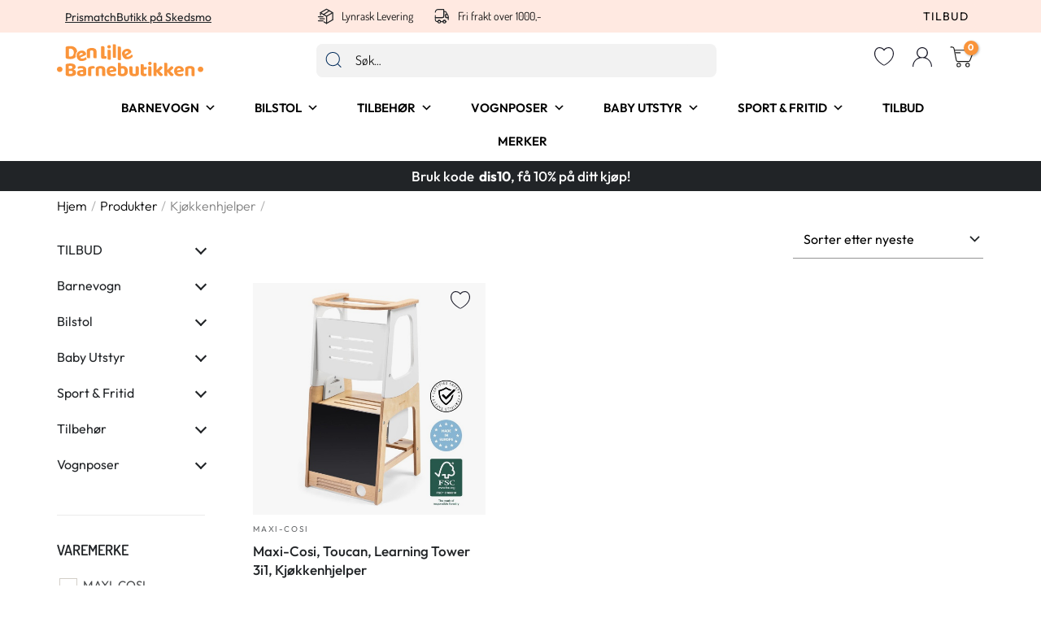

--- FILE ---
content_type: text/html; charset=UTF-8
request_url: https://denlillebarnebutikken.no/product-tag/kjokkenhjelper/
body_size: 90531
content:
<!DOCTYPE html>
<html lang="nb-NO" prefix="og: https://ogp.me/ns#">
<head>
<meta charset="UTF-8">
<meta name="viewport" content="width=device-width, initial-scale=1">
<link rel="profile" href="https://gmpg.org/xfn/11">
<script>
    window.dataLayer = window.dataLayer || [];
    function gtag() {
        dataLayer.push(arguments);
    }
    gtag("consent", "default", {
        ad_storage: "denied",
        ad_user_data: "denied", 
        ad_personalization: "denied",
        analytics_storage: "denied",
        functionality_storage: "denied",
        personalization_storage: "denied",
        security_storage: "granted",
        wait_for_update: 2000,
    });
    gtag("set", "ads_data_redaction", true);
    gtag("set", "url_passthrough", true);
</script>
	<style>img:is([sizes="auto" i], [sizes^="auto," i]) { contain-intrinsic-size: 3000px 1500px }</style>
	<script id="cookieyes" type="text/javascript" src="https://cdn-cookieyes.com/client_data/a2c52adffdfce2b7cad01a1e/script.js"></script>
<!-- Google Tag Manager for WordPress by gtm4wp.com -->
<script data-cfasync="false" data-pagespeed-no-defer>
	var gtm4wp_datalayer_name = "dataLayer";
	var dataLayer = dataLayer || [];
	const gtm4wp_use_sku_instead = false;
	const gtm4wp_currency = 'NOK';
	const gtm4wp_product_per_impression = 10;
	const gtm4wp_clear_ecommerce = false;
</script>
<!-- End Google Tag Manager for WordPress by gtm4wp.com -->
<!-- Search Engine Optimization by Rank Math PRO - https://rankmath.com/ -->
<title>Kjøkkenhjelper - denlillebarnebutikken.no</title>
<meta name="robots" content="follow, noindex"/>
<meta property="og:locale" content="nb_NO" />
<meta property="og:type" content="article" />
<meta property="og:title" content="Kjøkkenhjelper - denlillebarnebutikken.no" />
<meta property="og:url" content="https://denlillebarnebutikken.no/product-tag/kjokkenhjelper/" />
<meta property="og:site_name" content="denlillebarnebutikken.no" />
<meta name="twitter:card" content="summary_large_image" />
<meta name="twitter:title" content="Kjøkkenhjelper - denlillebarnebutikken.no" />
<meta name="twitter:label1" content="Produkter" />
<meta name="twitter:data1" content="1" />
<script type="application/ld+json" class="rank-math-schema-pro">{"@context":"https://schema.org","@graph":[{"@type":"Organization","@id":"https://denlillebarnebutikken.no/#organization","name":"denlillebarnebutikken.no"},{"@type":"WebSite","@id":"https://denlillebarnebutikken.no/#website","url":"https://denlillebarnebutikken.no","name":"denlillebarnebutikken.no","publisher":{"@id":"https://denlillebarnebutikken.no/#organization"},"inLanguage":"nb-NO"},{"@type":"BreadcrumbList","@id":"https://denlillebarnebutikken.no/product-tag/kjokkenhjelper/#breadcrumb","itemListElement":[{"@type":"ListItem","position":"1","item":{"@id":"https://denlillebarnebutikken.no","name":"Home"}},{"@type":"ListItem","position":"2","item":{"@id":"https://denlillebarnebutikken.no/product-tag/kjokkenhjelper/","name":"Produkter tagged &ldquo;Kj\u00f8kkenhjelper&rdquo;"}}]},{"@type":"CollectionPage","@id":"https://denlillebarnebutikken.no/product-tag/kjokkenhjelper/#webpage","url":"https://denlillebarnebutikken.no/product-tag/kjokkenhjelper/","name":"Kj\u00f8kkenhjelper - denlillebarnebutikken.no","isPartOf":{"@id":"https://denlillebarnebutikken.no/#website"},"inLanguage":"nb-NO","breadcrumb":{"@id":"https://denlillebarnebutikken.no/product-tag/kjokkenhjelper/#breadcrumb"}}]}</script>
<!-- /Rank Math WordPress SEO plugin -->

<link rel='dns-prefetch' href='//fonts.googleapis.com' />
<link rel="alternate" type="application/rss+xml" title="denlillebarnebutikken.no &raquo; strøm" href="https://denlillebarnebutikken.no/feed/" />
<link rel="alternate" type="application/rss+xml" title="denlillebarnebutikken.no &raquo; kommentarstrøm" href="https://denlillebarnebutikken.no/comments/feed/" />
<link rel="alternate" type="application/rss+xml" title="denlillebarnebutikken.no &raquo; Kjøkkenhjelper Stikkord Strøm" href="https://denlillebarnebutikken.no/product-tag/kjokkenhjelper/feed/" />
<script>
window._wpemojiSettings = {"baseUrl":"https:\/\/s.w.org\/images\/core\/emoji\/15.1.0\/72x72\/","ext":".png","svgUrl":"https:\/\/s.w.org\/images\/core\/emoji\/15.1.0\/svg\/","svgExt":".svg","source":{"concatemoji":"https:\/\/denlillebarnebutikken.no\/wp-includes\/js\/wp-emoji-release.min.js?ver=6.8.1"}};
/*! This file is auto-generated */
!function(i,n){var o,s,e;function c(e){try{var t={supportTests:e,timestamp:(new Date).valueOf()};sessionStorage.setItem(o,JSON.stringify(t))}catch(e){}}function p(e,t,n){e.clearRect(0,0,e.canvas.width,e.canvas.height),e.fillText(t,0,0);var t=new Uint32Array(e.getImageData(0,0,e.canvas.width,e.canvas.height).data),r=(e.clearRect(0,0,e.canvas.width,e.canvas.height),e.fillText(n,0,0),new Uint32Array(e.getImageData(0,0,e.canvas.width,e.canvas.height).data));return t.every(function(e,t){return e===r[t]})}function u(e,t,n){switch(t){case"flag":return n(e,"\ud83c\udff3\ufe0f\u200d\u26a7\ufe0f","\ud83c\udff3\ufe0f\u200b\u26a7\ufe0f")?!1:!n(e,"\ud83c\uddfa\ud83c\uddf3","\ud83c\uddfa\u200b\ud83c\uddf3")&&!n(e,"\ud83c\udff4\udb40\udc67\udb40\udc62\udb40\udc65\udb40\udc6e\udb40\udc67\udb40\udc7f","\ud83c\udff4\u200b\udb40\udc67\u200b\udb40\udc62\u200b\udb40\udc65\u200b\udb40\udc6e\u200b\udb40\udc67\u200b\udb40\udc7f");case"emoji":return!n(e,"\ud83d\udc26\u200d\ud83d\udd25","\ud83d\udc26\u200b\ud83d\udd25")}return!1}function f(e,t,n){var r="undefined"!=typeof WorkerGlobalScope&&self instanceof WorkerGlobalScope?new OffscreenCanvas(300,150):i.createElement("canvas"),a=r.getContext("2d",{willReadFrequently:!0}),o=(a.textBaseline="top",a.font="600 32px Arial",{});return e.forEach(function(e){o[e]=t(a,e,n)}),o}function t(e){var t=i.createElement("script");t.src=e,t.defer=!0,i.head.appendChild(t)}"undefined"!=typeof Promise&&(o="wpEmojiSettingsSupports",s=["flag","emoji"],n.supports={everything:!0,everythingExceptFlag:!0},e=new Promise(function(e){i.addEventListener("DOMContentLoaded",e,{once:!0})}),new Promise(function(t){var n=function(){try{var e=JSON.parse(sessionStorage.getItem(o));if("object"==typeof e&&"number"==typeof e.timestamp&&(new Date).valueOf()<e.timestamp+604800&&"object"==typeof e.supportTests)return e.supportTests}catch(e){}return null}();if(!n){if("undefined"!=typeof Worker&&"undefined"!=typeof OffscreenCanvas&&"undefined"!=typeof URL&&URL.createObjectURL&&"undefined"!=typeof Blob)try{var e="postMessage("+f.toString()+"("+[JSON.stringify(s),u.toString(),p.toString()].join(",")+"));",r=new Blob([e],{type:"text/javascript"}),a=new Worker(URL.createObjectURL(r),{name:"wpTestEmojiSupports"});return void(a.onmessage=function(e){c(n=e.data),a.terminate(),t(n)})}catch(e){}c(n=f(s,u,p))}t(n)}).then(function(e){for(var t in e)n.supports[t]=e[t],n.supports.everything=n.supports.everything&&n.supports[t],"flag"!==t&&(n.supports.everythingExceptFlag=n.supports.everythingExceptFlag&&n.supports[t]);n.supports.everythingExceptFlag=n.supports.everythingExceptFlag&&!n.supports.flag,n.DOMReady=!1,n.readyCallback=function(){n.DOMReady=!0}}).then(function(){return e}).then(function(){var e;n.supports.everything||(n.readyCallback(),(e=n.source||{}).concatemoji?t(e.concatemoji):e.wpemoji&&e.twemoji&&(t(e.twemoji),t(e.wpemoji)))}))}((window,document),window._wpemojiSettings);
</script>
        <style id="woo-product-compare-custom-css" type="text/css"></style>
        <style id="woo-product-compare-custom-input-border-radius" type="text/css"></style>
		<link rel='stylesheet' id='font-awesome-css' href='https://denlillebarnebutikken.no/wp-content/plugins/load-more-products-for-woocommerce/berocket/assets/css/font-awesome.min.css?ver=6.8.1' media='all' />
<link rel='stylesheet' id='moocommerce-theme-css-css' href='https://denlillebarnebutikken.no/wp-content/themes/moocommerce/assets/css/minified/main.min.css?ver=3.9.1' media='all' />
<style id='moocommerce-theme-css-inline-css'>
:root{--moo-container-default-xlg-padding:3em;--moo-container-default-lg-padding:3em;--moo-container-default-slg-padding:2em;--moo-container-default-md-padding:3em;--moo-container-default-sm-padding:3em;--moo-container-default-xs-padding:2.4em;--moo-container-default-xxs-padding:1.8em;}html{font-size:100%;}a{color:var(--moo-global-color-0);}a:hover,a:focus{color:var(--moo-global-color-0);}body,button,input,select,textarea,.moo-button,.moo-custom-button{font-family:'Outfit',sans-serif;font-weight:400;font-size:16px;font-size:1rem;line-height:1.7;}blockquote{color:rgba(33,35,38,0.82);}p,.entry-content p{margin-bottom:1em;}h1,.entry-content h1,h2,.entry-content h2,h3,.entry-content h3,h4,.entry-content h4,h5,.entry-content h5,h6,.entry-content h6,.site-title,.site-title a{font-family:'Dosis',sans-serif;font-weight:600;}.site-title{font-size:35px;font-size:2.1875rem;display:none;}header .custom-logo-link img{max-width:180px;}.moocommerce-logo-svg{width:180px;}.moocommerce-logo-svg:not(.sticky-custom-logo .moocommerce-logo-svg,.transparent-custom-logo .moocommerce-logo-svg,.advanced-header-logo .moocommerce-logo-svg){height:23px;}.moo-archive-description .moo-archive-title{font-size:40px;font-size:2.5rem;}.site-header .site-description{font-size:15px;font-size:0.9375rem;display:none;}.entry-title{font-size:30px;font-size:1.875rem;}h1,.entry-content h1{font-size:46px;font-size:2.875rem;font-weight:400;font-family:'Dosis',sans-serif;line-height:1.2;text-transform:none;}h2,.entry-content h2{font-size:46px;font-size:2.875rem;font-weight:400;font-family:'Dosis',sans-serif;line-height:1;text-transform:none;}h3,.entry-content h3{font-size:39px;font-size:2.4375rem;font-weight:600;font-family:'Dosis',sans-serif;line-height:2;}h4,.entry-content h4{font-size:25px;font-size:1.5625rem;line-height:1.2;font-weight:400;font-family:'Dosis',sans-serif;}h5,.entry-content h5{font-size:15px;font-size:0.9375rem;line-height:1.2;font-weight:700;font-family:'Dosis',sans-serif;text-transform:uppercase;}h6,.entry-content h6{font-size:16px;font-size:1rem;line-height:1;font-weight:400;font-family:'Dosis',sans-serif;}.moo-single-post .entry-title,.page-title{font-size:30px;font-size:1.875rem;}::selection{background-color:var(--moo-global-color-0);color:#000000;}body,h1,.entry-title a,.entry-content h1,h2,.entry-content h2,h3,.entry-content h3,h4,.entry-content h4,h5,.entry-content h5,h6,.entry-content h6{color:rgba(33,35,38,0.82);}.tagcloud a:hover,.tagcloud a:focus,.tagcloud a.current-item{color:#000000;border-color:var(--moo-global-color-0);background-color:var(--moo-global-color-0);}input:focus,input[type="text"]:focus,input[type="email"]:focus,input[type="url"]:focus,input[type="password"]:focus,input[type="reset"]:focus,input[type="search"]:focus,textarea:focus{border-color:var(--moo-global-color-0);}input[type="radio"]:checked,input[type=reset],input[type="checkbox"]:checked,input[type="checkbox"]:hover:checked,input[type="checkbox"]:focus:checked,input[type=range]::-webkit-slider-thumb{border-color:var(--moo-global-color-0);background-color:var(--moo-global-color-0);box-shadow:none;}.site-footer a:hover + .post-count,.site-footer a:focus + .post-count{background:var(--moo-global-color-0);border-color:var(--moo-global-color-0);}.single .nav-links .nav-previous,.single .nav-links .nav-next{color:var(--moo-global-color-0);}.entry-meta,.entry-meta *{line-height:1.45;color:var(--moo-global-color-0);}.entry-meta a:hover,.entry-meta a:hover *,.entry-meta a:focus,.entry-meta a:focus *,.page-links > .page-link,.page-links .page-link:hover,.post-navigation a:hover{color:var(--moo-global-color-0);}#cat option,.secondary .calendar_wrap thead a,.secondary .calendar_wrap thead a:visited{color:var(--moo-global-color-0);}.secondary .calendar_wrap #today,.moo-progress-val span{background:var(--moo-global-color-0);}.secondary a:hover + .post-count,.secondary a:focus + .post-count{background:var(--moo-global-color-0);border-color:var(--moo-global-color-0);}.calendar_wrap #today > a{color:#000000;}.page-links .page-link,.single .post-navigation a{color:var(--moo-global-color-0);}.moo-archive-title{color:var(--moo-global-color-3);}.widget-title{font-size:22px;font-size:1.375rem;color:var(--moo-global-color-3);}.single .moo-author-details .author-title{color:var(--moo-global-color-0);}#secondary,#secondary button,#secondary input,#secondary select,#secondary textarea{font-size:16px;font-size:1rem;}.site-logo-img img{ transition:all 0.2s linear;}#secondary {margin: 4em 0 2.5em;word-break: break-word;line-height: 2;}#secondary li {margin-bottom: 0.75em;}#secondary li:lmoo-child {margin-bottom: 0;}@media (max-width: 768px) {.js_active .moo-plain-container.moo-single-post #secondary {margin-top: 1.5em;}}.moo-separate-container.moo-two-container #secondary .widget {background-color: #fff;padding: 2em;margin-bottom: 2em;}@media (min-width: 993px) {.moo-left-sidebar #secondary {padding-right: 60px;}.moo-right-sidebar #secondary {padding-left: 60px;}}@media (max-width: 993px) {.moo-right-sidebar #secondary {padding-left: 30px;}.moo-left-sidebar #secondary {padding-right: 30px;}}@media (min-width: 993px) {.moo-page-builder-template.moo-left-sidebar #secondary {padding-left: 60px;}.moo-page-builder-template.moo-right-sidebar #secondary {padding-right: 60px;}}@media (max-width: 993px) {.moo-page-builder-template.moo-right-sidebar #secondary {padding-right: 30px;}.moo-page-builder-template.moo-left-sidebar #secondary {padding-left: 30px;}}@media (max-width:921px){#moo-desktop-header{display:none;}}@media (min-width:921px){#moo-mobile-header{display:none;}}.moo-site-header-cart .cart-container,.moo-edd-site-header-cart .moo-edd-cart-container {transition: all 0.2s linear;}.moo-site-header-cart .moo-woo-header-cart-info-wrap,.moo-edd-site-header-cart .moo-edd-header-cart-info-wrap {padding: 0 6px 0 2px;font-weight: 600;line-height: 2.7;display: inline-block;}.moo-site-header-cart i.moocommerce-icon {font-size: 20px;font-size: 1.3em;font-style: normal;font-weight: normal;position: relative;padding: 0 2px;}.moo-site-header-cart i.moocommerce-icon.no-cart-total:after,.moo-header-break-point.moo-header-custom-item-outside .moo-edd-header-cart-info-wrap,.moo-header-break-point.moo-header-custom-item-outside .moo-woo-header-cart-info-wrap {display: none;}.moo-site-header-cart.moo-menu-cart-fill i.moocommerce-icon,.moo-edd-site-header-cart.moo-edd-menu-cart-fill span.moocommerce-icon {font-size: 1.1em;}.moocommerce-cart-drawer {position: fixed;display: block;visibility: hidden;overflow: auto;-webkit-overflow-scrolling: touch;z-index: 10000;background-color: var(--moo-global-color-5);transform: translate3d(0,0,0);opacity: 0;will-change: transform;transition: 0.25s ease;}.woocommerce-mini-cart {position: relative;}.woocommerce-mini-cart::before {content: "";transition: .3s;}.woocommerce-mini-cart.ajax-mini-cart-qty-loading::before {position: absolute;top: 0;left: 0;right: 0;width: 100%;height: 100%;z-index: 1;background-color: var(--moo-global-color-5);opacity: .5;}.moocommerce-cart-drawer.open-right {width: 460px;height: 100%;left: 100%;top: 0px;opacity: 1;transform: translate3d(0%,0,0);}.moocommerce-cart-drawer .moocommerce-cart-drawer-header {position: absolute;width: 100%;text-align: left;text-transform: inherit;font-weight: 500;border-bottom: 1px solid var(--moo-border-color);padding: 1.34em;line-height: 1;z-index: 1;}.moocommerce-cart-drawer .moocommerce-cart-drawer-header .moocommerce-cart-drawer-title {color: var(--moo-global-color-2);}.moocommerce-cart-drawer .moocommerce-cart-drawer-close .moo-close-svg {width: 22px;height: 22px;}.moocommerce-cart-drawer .moocommerce-cart-drawer-content,.moocommerce-cart-drawer .moocommerce-cart-drawer-content .widget_shopping_cart,.moocommerce-cart-drawer .moocommerce-cart-drawer-content .widget_shopping_cart_content {height: 100%;}.moocommerce-cart-drawer .moocommerce-cart-drawer-content {padding-top: 3.5em;}.moocommerce-cart-drawer .moo-mini-cart-price-wrap .multiply-symbol{padding: 0 0.5em;}.moocommerce-cart-drawer .moocommerce-cart-drawer-content .woocommerce-mini-cart-item .moo-mini-cart-price-wrap {float: right;margin-top: 0.5em;max-width: 50%;}.moocommerce-cart-drawer .moocommerce-cart-drawer-content .woocommerce-mini-cart-item .variation {margin-top: 0.5em;margin-bottom: 0.5em;}.moocommerce-cart-drawer .moocommerce-cart-drawer-content .woocommerce-mini-cart-item .variation dt {font-weight: 500;}.moocommerce-cart-drawer .moocommerce-cart-drawer-content .widget_shopping_cart_content {display: flex;flex-direction: column;overflow: hidden;}.moocommerce-cart-drawer .moocommerce-cart-drawer-content .widget_shopping_cart_content ul li {min-height: 60px;}.woocommerce-js .moocommerce-cart-drawer .moocommerce-cart-drawer-content .woocommerce-mini-cart__total {display: flex;justify-content: space-between;padding: 0.7em 1.34em;margin-bottom: 0;}.woocommerce-js .moocommerce-cart-drawer .moocommerce-cart-drawer-content .woocommerce-mini-cart__total strong,.woocommerce-js .moocommerce-cart-drawer .moocommerce-cart-drawer-content .woocommerce-mini-cart__total .amount {width: 50%;}.moocommerce-cart-drawer .moocommerce-cart-drawer-content .woocommerce-mini-cart {padding: 1.3em;flex: 1;overflow: auto;}.moocommerce-cart-drawer .moocommerce-cart-drawer-content .woocommerce-mini-cart a.remove {width: 20px;height: 20px;line-height: 16px;}.moocommerce-cart-drawer .moocommerce-cart-drawer-content .woocommerce-mini-cart__total {padding: 1em 1.5em;margin: 0;text-align: center;}.moocommerce-cart-drawer .moocommerce-cart-drawer-content .woocommerce-mini-cart__buttons {padding: 1.34em;text-align: center;margin-bottom: 0;}.moocommerce-cart-drawer .moocommerce-cart-drawer-content .woocommerce-mini-cart__buttons .button.checkout {margin-right: 0;}.moocommerce-cart-drawer .moocommerce-cart-drawer-content .woocommerce-mini-cart__buttons a{width: 100%;}.woocommerce-js .moocommerce-cart-drawer .moocommerce-cart-drawer-content .woocommerce-mini-cart__buttons a:nth-lmoo-child(1) {margin-bottom: 0;}.moocommerce-cart-drawer .moocommerce-cart-drawer-content .edd-cart-item {padding: .5em 2.6em .5em 1.5em;}.moocommerce-cart-drawer .moocommerce-cart-drawer-content .edd-cart-item .edd-remove-from-cart::after {width: 20px;height: 20px;line-height: 16px;}.moocommerce-cart-drawer .moocommerce-cart-drawer-content .edd-cart-number-of-items {padding: 1em 1.5em 1em 1.5em;margin-bottom: 0;text-align: center;}.moocommerce-cart-drawer .moocommerce-cart-drawer-content .edd_total {padding: .5em 1.5em;margin: 0;text-align: center;}.moocommerce-cart-drawer .moocommerce-cart-drawer-content .cart_item.edd_checkout {padding: 1em 1.5em 0;text-align: center;margin-top: 0;}.moocommerce-cart-drawer .widget_shopping_cart_content > .woocommerce-mini-cart__empty-message {display: none;}.moocommerce-cart-drawer .woocommerce-mini-cart__empty-message,.moocommerce-cart-drawer .cart_item.empty {text-align: center;margin-top: 10px;}body.admin-bar .moocommerce-cart-drawer {padding-top: 32px;}@media (max-width: 782px) {body.admin-bar .moocommerce-cart-drawer {padding-top: 46px;}}.moo-mobile-cart-active body.moo-hfb-header {overflow: hidden;}.moo-mobile-cart-active .moocommerce-mobile-cart-overlay {opacity: 1;cursor: pointer;visibility: visible;z-index: 999;}.moo-mini-cart-empty-wrap {display: flex;flex-wrap: wrap;height: 100%;align-items: flex-end;}.moo-mini-cart-empty-wrap > * {width: 100%;}.moocommerce-cart-drawer-content .moo-mini-cart-empty {height: 100%;display: flex;flex-direction: column;justify-content: space-between;text-align: center;}.moocommerce-cart-drawer-content .moo-mini-cart-empty .moo-mini-cart-message {display: flex;align-items: center;justify-content: center;height: 100%;padding: 1.34em;}@media (min-width: 546px) {.moocommerce-cart-drawer .moocommerce-cart-drawer-content.moo-large-view .woocommerce-mini-cart__buttons {display: flex;}.woocommerce-js .moocommerce-cart-drawer .moocommerce-cart-drawer-content.moo-large-view .woocommerce-mini-cart__buttons a,.woocommerce-js .moocommerce-cart-drawer .moocommerce-cart-drawer-content.moo-large-view .woocommerce-mini-cart__buttons a.checkout {margin-top: 0;margin-bottom: 0;}}.moo-site-header-cart i.moocommerce-icon:after {content: attr(data-cart-total);position: absolute;font-family: 'Outfit',sans-serif;font-style: normal;top: -10px;right: -12px;font-weight: bold;box-shadow: 1px 1px 3px 0px rgba(0,0,0,0.3);font-size: 11px;padding-left: 0px;padding-right: 2px;line-height: 17px;letter-spacing: -.5px;height: 18px;min-width: 18px;border-radius: 99px;text-align: center;z-index: 3;}li.woocommerce-custom-menu-item .moo-site-header-cart i.moocommerce-icon:after,li.edd-custom-menu-item .moo-edd-site-header-cart span.moocommerce-icon:after {padding-left: 2px;}.moocommerce-cart-drawer .moocommerce-cart-drawer-close {position: absolute;top: 0.5em;right: 0;margin: 0;padding: .6em 1em .4em;color: var(--moo-global-color-2);background-color: transparent;}.moocommerce-mobile-cart-overlay {background-color: rgba(0,0,0,0.4);position: fixed;top: 0;right: 0;bottom: 0;left: 0;visibility: hidden;opacity: 0;transition: opacity 0.2s ease-in-out;}.moocommerce-cart-drawer .moocommerce-cart-drawer-content .edd-cart-item .edd-remove-from-cart {right: 1.2em;}.moo-header-break-point.moo-woocommerce-cart-menu.moo-hfb-header .moo-cart-menu-wrap,.moo-header-break-point.moo-hfb-header .moo-cart-menu-wrap,.moo-header-break-point .moo-edd-site-header-cart-wrap .moo-edd-cart-menu-wrap {width: auto;height: 2em;font-size: 1.4em;line-height: 2;vertical-align: middle;text-align: right;}.woocommerce-js .moocommerce-cart-drawer .moocommerce-cart-drawer-content .woocommerce-mini-cart__buttons .button:not(.checkout) {margin-right: 10px;}.woocommerce-js .moocommerce-cart-drawer .moocommerce-cart-drawer-content .woocommerce-mini-cart__buttons .button:not(.checkout),.moo-site-header-cart .widget_shopping_cart .buttons .button:not(.checkout) {background-color: transparent;border-style: solid;border-width: 1px;border-color: var(--moo-global-color-0);color: var(--moo-global-color-0);}.woocommerce-js .moocommerce-cart-drawer .moocommerce-cart-drawer-content .woocommerce-mini-cart__buttons .button:not(.checkout):hover,.moo-site-header-cart .widget_shopping_cart .buttons .button:not(.checkout):hover {border-color: var(--moo-global-color-2);color: var(--moo-global-color-2);}.woocommerce-js .moocommerce-cart-drawer .moocommerce-cart-drawer-content .woocommerce-mini-cart__buttons a.checkout {margin-left: 0;margin-top: 10px;border-style: solid;border-width: 2px;border-color: var(--moo-global-color-0);}.woocommerce-js .moocommerce-cart-drawer .moocommerce-cart-drawer-content .woocommerce-mini-cart__buttons a.checkout:hover {border-color: var(--moo-global-color-2);}.woocommerce-js .moocommerce-cart-drawer .moocommerce-cart-drawer-content .woocommerce-mini-cart__total strong{padding-right: .5em;text-align: left;font-weight: 500;}.woocommerce-js .moocommerce-cart-drawer .moocommerce-cart-drawer-content .woocommerce-mini-cart__total .amount{text-align: right;}.moocommerce-cart-drawer.active {transform: translate3d(-100%,0,0);visibility: visible;}.moo-site-header-cart.moo-menu-cart-outline .moo-cart-menu-wrap,.moo-site-header-cart.moo-menu-cart-fill .moo-cart-menu-wrap,.moo-edd-site-header-cart.moo-edd-menu-cart-outline .moo-edd-cart-menu-wrap,.moo-edd-site-header-cart.moo-edd-menu-cart-fill .moo-edd-cart-menu-wrap {line-height: 1.8;}@media (max-width:921px){.moocommerce-cart-drawer.active{width:80%;}}@media (max-width:544px){.moocommerce-cart-drawer.active{width:100%;}}.wp-block-buttons.aligncenter{justify-content:center;}.wp-block-button.is-style-outline .wp-block-button__link{border-color:var(--moo-global-color-0);border-top-width:1px;border-right-width:1px;border-bottom-width:1px;border-left-width:1px;}.wp-block-button.is-style-outline > .wp-block-button__link:not(.has-text-color),.wp-block-button.wp-block-button__link.is-style-outline:not(.has-text-color){color:var(--moo-global-color-0);}.wp-block-button.is-style-outline .wp-block-button__link:hover,.wp-block-button.is-style-outline .wp-block-button__link:focus{color:var(--moo-global-color-0) !important;background-color:var(--moo-global-color-5);border-color:var(--moo-global-color-2);}.post-page-numbers.current .page-link,.moo-pagination .page-numbers.current{color:#000000;border-color:var(--moo-global-color-0);background-color:var(--moo-global-color-0);border-radius:2px;}.wp-block-button.is-style-outline .wp-block-button__link{border-top-width:1px;border-right-width:1px;border-bottom-width:1px;border-left-width:1px;}h1.widget-title{font-weight:400;}h2.widget-title{font-weight:400;}h3.widget-title{font-weight:600;}#page{display:flex;flex-direction:column;min-height:100vh;}.moo-404-layout-1 h1.page-title{color:var(--moo-global-color-2);}.single .post-navigation a{line-height:1em;height:inherit;}.error-404 .page-sub-title{font-size:1.5rem;font-weight:inherit;}.search .site-content .content-area .search-form{margin-bottom:0;}#page .site-content{flex-grow:1;}.widget{margin-bottom:3.5em;}#secondary li{line-height:1.5em;}#secondary .wp-block-group h2{margin-bottom:0.7em;}#secondary h2{font-size:1.7rem;}.moo-separate-container .moo-article-post,.moo-separate-container .moo-article-single,.moo-separate-container .moo-comment-list li.depth-1,.moo-separate-container .comment-respond{padding:3em;}.moo-separate-container .moo-comment-list li.depth-1,.hentry{margin-bottom:2em;}.moo-separate-container .moo-archive-description,.moo-separate-container .moo-author-box{background-color:var(--moo-global-color-5);border-bottom:1px solid var(--moo-border-color);}.moo-separate-container .comments-title{padding:2em 2em 0 2em;}.moo-page-builder-template .comment-form-textarea,.moo-comment-formwrap .moo-grid-common-col{padding:0;}.moo-comment-formwrap{padding:0 20px;display:inline-flex;column-gap:20px;}.archive.moo-page-builder-template .entry-header{margin-top:2em;}.moo-page-builder-template .moo-comment-formwrap{width:100%;}.entry-title{margin-bottom:0.5em;}.moo-archive-description .moo-archive-title{margin-bottom:10px;text-transform:capitalize;}.moo-archive-description p{font-size:inherit;font-weight:inherit;line-height:inherit;}@media (min-width:921px){.moo-left-sidebar.moo-page-builder-template #secondary,.archive.moo-right-sidebar.moo-page-builder-template .site-main{padding-left:20px;padding-right:20px;}}@media (max-width:544px){.moo-comment-formwrap.moo-row{column-gap:10px;}}@media (min-width:1201px){.moo-separate-container .moo-article-post,.moo-separate-container .moo-article-single,.moo-separate-container .moo-archive-description,.moo-separate-container .moo-author-box,.moo-separate-container .moo-404-layout-1,.moo-separate-container .no-results{padding:3em;}}@media (max-width:921px){.moo-separate-container #primary,.moo-separate-container #secondary{padding:1.5em 0;}#primary,#secondary{padding:1.5em 0;margin:0;}.moo-left-sidebar #content > .moo-container{display:flex;flex-direction:column-reverse;width:100%;}}@media (max-width:921px){#secondary.secondary{padding-top:0;}.moo-separate-container.moo-right-sidebar #secondary{padding-left:1em;padding-right:1em;}.moo-separate-container.moo-two-container #secondary{padding-left:0;padding-right:0;}.moo-page-builder-template .entry-header #secondary,.moo-page-builder-template #secondary{margin-top:1.5em;}}@media (max-width:921px){.moo-right-sidebar #primary{padding-right:0;}.moo-page-builder-template.moo-left-sidebar #secondary,.moo-page-builder-template.moo-right-sidebar #secondary{padding-right:20px;padding-left:20px;}.moo-right-sidebar #secondary,.moo-left-sidebar #primary{padding-left:0;}.moo-left-sidebar #secondary{padding-right:0;}}@media (min-width:922px){.moo-separate-container.moo-right-sidebar #primary,.moo-separate-container.moo-left-sidebar #primary{border:0;}.search-no-results.moo-separate-container #primary{margin-bottom:4em;}}@media (min-width:922px){.moo-right-sidebar #primary{border-right:1px solid var(--moo-border-color);}.moo-left-sidebar #primary{border-left:1px solid var(--moo-border-color);}.moo-right-sidebar #secondary{border-left:1px solid var(--moo-border-color);margin-left:-1px;}.moo-left-sidebar #secondary{border-right:1px solid var(--moo-border-color);margin-right:-1px;}.moo-separate-container.moo-two-container.moo-right-sidebar #secondary{padding-left:30px;padding-right:0;}.moo-separate-container.moo-two-container.moo-left-sidebar #secondary{padding-right:30px;padding-left:0;}.moo-separate-container.moo-right-sidebar #secondary,.moo-separate-container.moo-left-sidebar #secondary{border:0;margin-left:auto;margin-right:auto;}.moo-separate-container.moo-two-container #secondary .widget:lmoo-child{margin-bottom:0;}}.wp-block-button .wp-block-button__link{color:var(--moo-global-color-0);}.wp-block-button .wp-block-button__link:hover,.wp-block-button .wp-block-button__link:focus{color:var(--moo-global-color-0);background-color:var(--moo-global-color-5);border-color:var(--moo-global-color-2);}.elementor-widget-heading h1.elementor-heading-title{line-height:1.2;}.elementor-widget-heading h2.elementor-heading-title{line-height:1;}.elementor-widget-heading h3.elementor-heading-title{line-height:2;}.elementor-widget-heading h4.elementor-heading-title{line-height:1.2;}.elementor-widget-heading h5.elementor-heading-title{line-height:1.2;}.elementor-widget-heading h6.elementor-heading-title{line-height:1;}.wp-block-button .wp-block-button__link,.wp-block-search .wp-block-search__button,body .wp-block-file .wp-block-file__button{border-style:solid;border-top-width:1px;border-right-width:1px;border-left-width:1px;border-bottom-width:1px;border-color:var(--moo-global-color-0);background-color:transparent;color:var(--moo-global-color-0);font-family:'Outfit',sans-serif;font-weight:500;line-height:1;text-transform:uppercase;letter-spacing:1.14px;font-size:16px;font-size:1rem;border-radius:30px;padding-top:10px;padding-right:20px;padding-bottom:10px;padding-left:20px;}@media (max-width:921px){.wp-block-button .wp-block-button__link,.wp-block-search .wp-block-search__button,body .wp-block-file .wp-block-file__button{font-size:15px;font-size:0.9375rem;}}.menu-toggle,button,.moo-button,.moo-custom-button,.button,input#submit,input[type="button"],input[type="submit"],input[type="reset"],form[CLASS*="wp-block-search__"].wp-block-search .wp-block-search__inside-wrapper .wp-block-search__button,body .wp-block-file .wp-block-file__button,.search .search-submit{border-style:solid;border-top-width:1px;border-right-width:1px;border-left-width:1px;border-bottom-width:1px;color:var(--moo-global-color-0);border-color:var(--moo-global-color-0);background-color:transparent;border-radius:30px;padding-top:10px;padding-right:20px;padding-bottom:10px;padding-left:20px;font-family:'Outfit',sans-serif;font-weight:500;font-size:16px;font-size:1rem;line-height:1;text-transform:uppercase;letter-spacing:1.14px;}button:focus,.menu-toggle:hover,button:hover,.moo-button:hover,.moo-custom-button:hover .button:hover,.moo-custom-button:hover ,input[type=reset]:hover,input[type=reset]:focus,input#submit:hover,input#submit:focus,input[type="button"]:hover,input[type="button"]:focus,input[type="submit"]:hover,input[type="submit"]:focus,form[CLASS*="wp-block-search__"].wp-block-search .wp-block-search__inside-wrapper .wp-block-search__button:hover,form[CLASS*="wp-block-search__"].wp-block-search .wp-block-search__inside-wrapper .wp-block-search__button:focus,body .wp-block-file .wp-block-file__button:hover,body .wp-block-file .wp-block-file__button:focus{color:var(--moo-global-color-0);background-color:var(--moo-global-color-5);border-color:var(--moo-global-color-2);}form[CLASS*="wp-block-search__"].wp-block-search .wp-block-search__inside-wrapper .wp-block-search__button.has-icon{padding-top:calc(10px - 3px);padding-right:calc(20px - 3px);padding-bottom:calc(10px - 3px);padding-left:calc(20px - 3px);}@media (min-width:544px){.moo-container{max-width:100%;}}@media (max-width:544px){.moo-separate-container .moo-article-post,.moo-separate-container .moo-article-single,.moo-separate-container .comments-title,.moo-separate-container .moo-archive-description{padding:1.5em 1em;}.moo-separate-container #content .moo-container{padding-left:0.54em;padding-right:0.54em;}.moo-separate-container .moo-comment-list li.depth-1{padding:1.5em 1em;margin-bottom:1.5em;}.moo-separate-container .moo-comment-list .bypostauthor{padding:.5em;}.moo-search-menu-icon.moo-dropdown-active .search-field{width:170px;}.moo-separate-container #secondary{padding-top:0;}.moo-separate-container.moo-two-container #secondary .widget{margin-bottom:1.5em;padding-left:1em;padding-right:1em;}}@media (max-width:921px){.menu-toggle,button,.moo-button,.button,input#submit,input[type="button"],input[type="submit"],input[type="reset"]{font-size:15px;font-size:0.9375rem;}.moo-mobile-header-stack .main-header-bar .moo-search-menu-icon{display:inline-block;}.moo-header-break-point.moo-header-custom-item-outside .moo-mobile-header-stack .main-header-bar .moo-search-icon{margin:0;}.moo-comment-avatar-wrap img{max-width:2.5em;}.moo-separate-container .moo-comment-list li.depth-1{padding:1.5em 2.14em;}.moo-separate-container .comment-respond{padding:2em 2.14em;}.moo-comment-meta{padding:0 1.8888em 1.3333em;}}@media (max-width:921px){.moo-header-break-point .moo-search-menu-icon.slide-search .search-form{right:0;}.moo-header-break-point .moo-mobile-header-stack .moo-search-menu-icon.slide-search .search-form{right:-1em;}}@media (max-width:921px){.widget-title{font-size:22px;font-size:1.375rem;}body,button,input,select,textarea,.moo-button,.moo-custom-button{font-size:16px;font-size:1rem;}#secondary,#secondary button,#secondary input,#secondary select,#secondary textarea{font-size:16px;font-size:1rem;}.site-title{display:block;}.moo-archive-description .moo-archive-title{font-size:40px;}.site-header .site-description{display:none;}.entry-title{font-size:30px;}h1,.entry-content h1{font-size:45px;}h2,.entry-content h2{font-size:32px;}h3,.entry-content h3{font-size:26px;}h4,.entry-content h4{font-size:22px;font-size:1.375rem;}h5,.entry-content h5{font-size:18px;font-size:1.125rem;}h6,.entry-content h6{font-size:15px;font-size:0.9375rem;}.moo-single-post .entry-title,.page-title{font-size:30px;}}@media (max-width:544px){.widget-title{font-size:22px;font-size:1.375rem;}body,button,input,select,textarea,.moo-button,.moo-custom-button{font-size:16px;font-size:1rem;}#secondary,#secondary button,#secondary input,#secondary select,#secondary textarea{font-size:16px;font-size:1rem;}.site-title{display:none;}.moo-archive-description .moo-archive-title{font-size:40px;}.site-header .site-description{display:none;}.entry-title{font-size:30px;}h1,.entry-content h1{font-size:30px;}h2,.entry-content h2{font-size:28px;}h3,.entry-content h3{font-size:22px;}h4,.entry-content h4{font-size:20px;font-size:1.25rem;}h5,.entry-content h5{font-size:13px;font-size:0.8125rem;}h6,.entry-content h6{font-size:15px;font-size:0.9375rem;}.moo-single-post .entry-title,.page-title{font-size:30px;}header .custom-logo-link img,.moo-header-break-point .site-branding img,.moo-header-break-point .custom-logo-link img{max-width:130px;}.moocommerce-logo-svg{width:130px;}.moocommerce-logo-svg:not(.sticky-custom-logo .moocommerce-logo-svg,.transparent-custom-logo .moocommerce-logo-svg,.advanced-header-logo .moocommerce-logo-svg){height:29px;}.moo-header-break-point .site-logo-img .custom-mobile-logo-link img{max-width:130px;}}@media (max-width:544px){html{font-size:100%;}}@media (min-width:922px){.moo-container{max-width:1340px;}}@media (min-width:922px){.site-content .moo-container{display:flex;}}@media (max-width:921px){.site-content .moo-container{flex-direction:column;}}@media (min-width:922px){.main-header-menu .sub-menu .menu-item.moo-left-align-sub-menu:hover > .sub-menu,.main-header-menu .sub-menu .menu-item.moo-left-align-sub-menu.focus > .sub-menu{margin-left:-0px;}}.footer-widget-area[data-section^="section-fb-html-"] .moo-builder-html-element{text-align:center;}blockquote,cite {font-style: initial;}.wp-block-file {display: flex;align-items: center;flex-wrap: wrap;justify-content: space-between;}.wp-block-pullquote {border: none;}.wp-block-pullquote blockquote::before {content: "\201D";font-family: "Helvetica",sans-serif;display: flex;transform: rotate( 180deg );font-size: 6rem;font-style: normal;line-height: 1;font-weight: bold;align-items: center;justify-content: center;}.has-text-align-right > blockquote::before {justify-content: flex-start;}.has-text-align-left > blockquote::before {justify-content: flex-end;}figure.wp-block-pullquote.is-style-solid-color blockquote {max-width: 100%;text-align: inherit;}html body {--wp--custom--moo-default-block-top-padding: ;--wp--custom--moo-default-block-right-padding: ;--wp--custom--moo-default-block-bottom-padding: ;--wp--custom--moo-default-block-left-padding: ;--wp--custom--moo-container-width: 1300px;--wp--custom--moo-content-width-size: 1300px;--wp--custom--moo-wide-width-size: calc(1300px + var(--wp--custom--moo-default-block-left-padding) + var(--wp--custom--moo-default-block-right-padding));}@media(max-width: 921px) {html body {--wp--custom--moo-default-block-top-padding: ;--wp--custom--moo-default-block-right-padding: ;--wp--custom--moo-default-block-bottom-padding: ;--wp--custom--moo-default-block-left-padding: ;}}@media(max-width: 544px) {html body {--wp--custom--moo-default-block-top-padding: ;--wp--custom--moo-default-block-right-padding: ;--wp--custom--moo-default-block-bottom-padding: ;--wp--custom--moo-default-block-left-padding: ;}}.entry-content > .wp-block-group,.entry-content > .wp-block-cover,.entry-content > .wp-block-columns {padding-top: var(--wp--custom--moo-default-block-top-padding);padding-right: var(--wp--custom--moo-default-block-right-padding);padding-bottom: var(--wp--custom--moo-default-block-bottom-padding);padding-left: var(--wp--custom--moo-default-block-left-padding);}.moo-plain-container.moo-no-sidebar .entry-content > .alignfull,.moo-page-builder-template .moo-no-sidebar .entry-content > .alignfull {margin-left: calc( -50vw + 50%);margin-right: calc( -50vw + 50%);max-width: 100vw;width: 100vw;}.moo-plain-container.moo-no-sidebar .entry-content .alignfull .alignfull,.moo-page-builder-template.moo-no-sidebar .entry-content .alignfull .alignfull,.moo-plain-container.moo-no-sidebar .entry-content .alignfull .alignwide,.moo-page-builder-template.moo-no-sidebar .entry-content .alignfull .alignwide,.moo-plain-container.moo-no-sidebar .entry-content .alignwide .alignfull,.moo-page-builder-template.moo-no-sidebar .entry-content .alignwide .alignfull,.moo-plain-container.moo-no-sidebar .entry-content .alignwide .alignwide,.moo-page-builder-template.moo-no-sidebar .entry-content .alignwide .alignwide,.moo-plain-container.moo-no-sidebar .entry-content .wp-block-column .alignfull,.moo-page-builder-template.moo-no-sidebar .entry-content .wp-block-column .alignfull,.moo-plain-container.moo-no-sidebar .entry-content .wp-block-column .alignwide,.moo-page-builder-template.moo-no-sidebar .entry-content .wp-block-column .alignwide {margin-left: auto;margin-right: auto;width: 100%;}[moo-blocks-layout] .wp-block-separator:not(.is-style-dots) {height: 0;}[moo-blocks-layout] .wp-block-separator {margin: 20px auto;}[moo-blocks-layout] .wp-block-separator:not(.is-style-wide):not(.is-style-dots) {max-width: 100px;}[moo-blocks-layout] .wp-block-separator.has-background {padding: 0;}.entry-content[moo-blocks-layout] > * {max-width: var(--wp--custom--moo-content-width-size);margin-left: auto;margin-right: auto;}.entry-content[moo-blocks-layout] > .alignwide {max-width: var(--wp--custom--moo-wide-width-size);}.entry-content[moo-blocks-layout] .alignfull {max-width: none;}.entry-content .wp-block-columns {margin-bottom: 0;}blockquote {margin: 1.5em;border: none;}.wp-block-quote:not(.has-text-align-right):not(.has-text-align-center) {border-left: 5px solid rgba(0,0,0,0.05);}.has-text-align-right > blockquote,blockquote.has-text-align-right {border-right: 5px solid rgba(0,0,0,0.05);}.has-text-align-left > blockquote,blockquote.has-text-align-left {border-left: 5px solid rgba(0,0,0,0.05);}.wp-block-site-tagline,.wp-block-latest-posts .read-more {margin-top: 15px;}.wp-block-loginout p label {display: block;}.wp-block-loginout p:not(.login-remember):not(.login-submit) input {width: 100%;}.wp-block-loginout input:focus {border-color: transparent;}.wp-block-loginout input:focus {outline: thin dotted;}.entry-content .wp-block-media-text .wp-block-media-text__content {padding: 0 0 0 8%;}.entry-content .wp-block-media-text.has-media-on-the-right .wp-block-media-text__content {padding: 0 8% 0 0;}.entry-content .wp-block-media-text.has-background .wp-block-media-text__content {padding: 8%;}.entry-content .wp-block-cover:not([class*="background-color"]) .wp-block-cover__inner-container,.entry-content .wp-block-cover:not([class*="background-color"]) .wp-block-cover-image-text,.entry-content .wp-block-cover:not([class*="background-color"]) .wp-block-cover-text,.entry-content .wp-block-cover-image:not([class*="background-color"]) .wp-block-cover__inner-container,.entry-content .wp-block-cover-image:not([class*="background-color"]) .wp-block-cover-image-text,.entry-content .wp-block-cover-image:not([class*="background-color"]) .wp-block-cover-text {color: var(--moo-global-color-5);}.wp-block-loginout .login-remember input {width: 1.1rem;height: 1.1rem;margin: 0 5px 4px 0;vertical-align: middle;}.wp-block-latest-posts > li > *:first-child,.wp-block-latest-posts:not(.is-grid) > li:first-child {margin-top: 0;}.wp-block-search__inside-wrapper .wp-block-search__input {padding: 0 10px;color: var(--moo-global-color-3);background: var(--moo-global-color-5);border-color: var(--moo-border-color);}.wp-block-latest-posts .read-more {margin-bottom: 1.5em;}.wp-block-search__no-button .wp-block-search__inside-wrapper .wp-block-search__input {padding-top: 5px;padding-bottom: 5px;}.wp-block-latest-posts .wp-block-latest-posts__post-date,.wp-block-latest-posts .wp-block-latest-posts__post-author {font-size: 1rem;}.wp-block-latest-posts > li > *,.wp-block-latest-posts:not(.is-grid) > li {margin-top: 12px;margin-bottom: 12px;}.moo-page-builder-template .entry-content[moo-blocks-layout] > *,.moo-page-builder-template .entry-content[moo-blocks-layout] > .alignfull > * {max-width: none;}.moo-page-builder-template .entry-content[moo-blocks-layout] > .alignwide > * {max-width: var(--wp--custom--moo-wide-width-size);}.moo-page-builder-template .entry-content[moo-blocks-layout] > .inherit-container-width > *,.moo-page-builder-template .entry-content[moo-blocks-layout] > * > *,.entry-content[moo-blocks-layout] > .wp-block-cover .wp-block-cover__inner-container {max-width: var(--wp--custom--moo-content-width-size);margin-left: auto;margin-right: auto;}.entry-content[moo-blocks-layout] .wp-block-cover:not(.alignleft):not(.alignright) {width: auto;}@media(max-width: 1200px) {.moo-separate-container .entry-content > .alignfull,.moo-separate-container .entry-content[moo-blocks-layout] > .alignwide,.moo-plain-container .entry-content[moo-blocks-layout] > .alignwide,.moo-plain-container .entry-content .alignfull {margin-left: calc(-1 * min(var(--moo-container-default-xlg-padding),20px)) ;margin-right: calc(-1 * min(var(--moo-container-default-xlg-padding),20px));}}@media(min-width: 1201px) {.moo-separate-container .entry-content > .alignfull {margin-left: calc(-1 * var(--moo-container-default-xlg-padding) );margin-right: calc(-1 * var(--moo-container-default-xlg-padding) );}.moo-separate-container .entry-content[moo-blocks-layout] > .alignwide,.moo-plain-container .entry-content[moo-blocks-layout] > .alignwide {margin-left: calc(-1 * var(--wp--custom--moo-default-block-left-padding) );margin-right: calc(-1 * var(--wp--custom--moo-default-block-right-padding) );}}@media(min-width: 921px) {.moo-separate-container .entry-content .wp-block-group.alignwide:not(.inherit-container-width) > :where(:not(.alignleft):not(.alignright)),.moo-plain-container .entry-content .wp-block-group.alignwide:not(.inherit-container-width) > :where(:not(.alignleft):not(.alignright)) {max-width: calc( var(--wp--custom--moo-content-width-size) + 80px );}.moo-plain-container.moo-right-sidebar .entry-content[moo-blocks-layout] .alignfull,.moo-plain-container.moo-left-sidebar .entry-content[moo-blocks-layout] .alignfull {margin-left: -60px;margin-right: -60px;}}@media(min-width: 544px) {.entry-content > .alignleft {margin-right: 20px;}.entry-content > .alignright {margin-left: 20px;}}@media (max-width:544px){.wp-block-columns .wp-block-column:not(:lmoo-child){margin-bottom:20px;}.wp-block-latest-posts{margin:0;}}@media( max-width: 600px ) {.entry-content .wp-block-media-text .wp-block-media-text__content,.entry-content .wp-block-media-text.has-media-on-the-right .wp-block-media-text__content {padding: 8% 0 0;}.entry-content .wp-block-media-text.has-background .wp-block-media-text__content {padding: 8%;}}.moo-header-break-point .moo-mobile-header-wrap .moo-above-header-wrap .main-header-bar-navigation .inline-on-mobile .menu-item .menu-link,.moo-header-break-point .moo-mobile-header-wrap .moo-main-header-wrap .main-header-bar-navigation .inline-on-mobile .menu-item .menu-link,.moo-header-break-point .moo-mobile-header-wrap .moo-below-header-wrap .main-header-bar-navigation .inline-on-mobile .menu-item .menu-link {border: none;}.moo-header-break-point .moo-mobile-header-wrap .moo-above-header-wrap .main-header-bar-navigation .inline-on-mobile .menu-item-has-children > .moo-menu-toggle::before,.moo-header-break-point .moo-mobile-header-wrap .moo-main-header-wrap .main-header-bar-navigation .inline-on-mobile .menu-item-has-children > .moo-menu-toggle::before,.moo-header-break-point .moo-mobile-header-wrap .moo-below-header-wrap .main-header-bar-navigation .inline-on-mobile .menu-item-has-children > .moo-menu-toggle::before {font-size: .6rem;}.moo-header-break-point .moo-mobile-header-wrap .moo-flex.inline-on-mobile {flex-wrap: unset;}.moo-header-break-point .moo-mobile-header-wrap .moo-flex.inline-on-mobile .menu-item.moo-submenu-expanded > .sub-menu .menu-link {padding: .1em 1em;}.moo-header-break-point .moo-mobile-header-wrap .moo-flex.inline-on-mobile .menu-item.moo-submenu-expanded > .sub-menu > .menu-item .moo-menu-toggle::before {transform: rotate(-90deg);}.moo-header-break-point .moo-mobile-header-wrap .moo-flex.inline-on-mobile .menu-item.moo-submenu-expanded > .sub-menu > .menu-item.moo-submenu-expanded .moo-menu-toggle::before {transform: rotate(-270deg);}.moo-header-break-point .moo-mobile-header-wrap .moo-flex.inline-on-mobile .menu-item > .sub-menu > .menu-item .menu-link:before {content: none;}.moo-header-break-point .moo-mobile-header-wrap .moo-flex.inline-on-mobile {flex-wrap: unset;}.moo-header-break-point .moo-mobile-header-wrap .moo-flex.inline-on-mobile .menu-item.moo-submenu-expanded > .sub-menu .menu-link {padding: .1em 1em;}.moo-header-break-point .moo-mobile-header-wrap .moo-flex.inline-on-mobile .menu-item.moo-submenu-expanded > .sub-menu > .menu-item .moo-menu-toggle::before {transform: rotate(-90deg);}.moo-header-break-point .moo-mobile-header-wrap .moo-flex.inline-on-mobile .menu-item.moo-submenu-expanded > .sub-menu > .menu-item.moo-submenu-expanded .moo-menu-toggle::before {transform: rotate(-270deg);}.moo-header-break-point .moo-mobile-header-wrap .moo-flex.inline-on-mobile .menu-item > .sub-menu > .menu-item .menu-link:before {content: none;}.moo-header-break-point .inline-on-mobile .sub-menu {width: 150px;}.moo-header-break-point .moo-mobile-header-wrap .moo-flex.inline-on-mobile .menu-item.menu-item-has-children {margin-right: 10px;}.moo-header-break-point .moo-mobile-header-wrap .moo-flex.inline-on-mobile .menu-item.moo-submenu-expanded > .sub-menu {display: block;position: absolute;right: auto;left: 0;}.moo-header-break-point .moo-mobile-header-wrap .moo-flex.inline-on-mobile .menu-item.moo-submenu-expanded > .sub-menu .menu-item .moo-menu-toggle {padding: 0;right: 1em;}.moo-header-break-point .moo-mobile-header-wrap .moo-flex.inline-on-mobile .menu-item.moo-submenu-expanded > .sub-menu > .menu-item > .sub-menu {left: 100%;right: auto;}.moo-header-break-point .moo-mobile-header-wrap .moo-flex.inline-on-mobile .moo-menu-toggle {right: -15px;}.moo-header-break-point .moo-mobile-header-wrap .moo-flex.inline-on-mobile .menu-item.menu-item-has-children {margin-right: 10px;}.moo-header-break-point .moo-mobile-header-wrap .moo-flex.inline-on-mobile .menu-item.moo-submenu-expanded > .sub-menu {display: block;position: absolute;right: auto;left: 0;}.moo-header-break-point .moo-mobile-header-wrap .moo-flex.inline-on-mobile .menu-item.moo-submenu-expanded > .sub-menu > .menu-item > .sub-menu {left: 100%;right: auto;}.moo-header-break-point .moo-mobile-header-wrap .moo-flex.inline-on-mobile .moo-menu-toggle {right: -15px;}:root .has-moo-global-color-0-color{color:var(--moo-global-color-0);}:root .has-moo-global-color-0-background-color{background-color:var(--moo-global-color-0);}:root .wp-block-button .has-moo-global-color-0-color{color:var(--moo-global-color-0);}:root .wp-block-button .has-moo-global-color-0-background-color{background-color:var(--moo-global-color-0);}:root .has-moo-global-color-1-color{color:var(--moo-global-color-1);}:root .has-moo-global-color-1-background-color{background-color:var(--moo-global-color-1);}:root .wp-block-button .has-moo-global-color-1-color{color:var(--moo-global-color-1);}:root .wp-block-button .has-moo-global-color-1-background-color{background-color:var(--moo-global-color-1);}:root .has-moo-global-color-2-color{color:var(--moo-global-color-2);}:root .has-moo-global-color-2-background-color{background-color:var(--moo-global-color-2);}:root .wp-block-button .has-moo-global-color-2-color{color:var(--moo-global-color-2);}:root .wp-block-button .has-moo-global-color-2-background-color{background-color:var(--moo-global-color-2);}:root .has-moo-global-color-3-color{color:var(--moo-global-color-3);}:root .has-moo-global-color-3-background-color{background-color:var(--moo-global-color-3);}:root .wp-block-button .has-moo-global-color-3-color{color:var(--moo-global-color-3);}:root .wp-block-button .has-moo-global-color-3-background-color{background-color:var(--moo-global-color-3);}:root .has-moo-global-color-4-color{color:var(--moo-global-color-4);}:root .has-moo-global-color-4-background-color{background-color:var(--moo-global-color-4);}:root .wp-block-button .has-moo-global-color-4-color{color:var(--moo-global-color-4);}:root .wp-block-button .has-moo-global-color-4-background-color{background-color:var(--moo-global-color-4);}:root .has-moo-global-color-5-color{color:var(--moo-global-color-5);}:root .has-moo-global-color-5-background-color{background-color:var(--moo-global-color-5);}:root .wp-block-button .has-moo-global-color-5-color{color:var(--moo-global-color-5);}:root .wp-block-button .has-moo-global-color-5-background-color{background-color:var(--moo-global-color-5);}:root .has-moo-global-color-6-color{color:var(--moo-global-color-6);}:root .has-moo-global-color-6-background-color{background-color:var(--moo-global-color-6);}:root .wp-block-button .has-moo-global-color-6-color{color:var(--moo-global-color-6);}:root .wp-block-button .has-moo-global-color-6-background-color{background-color:var(--moo-global-color-6);}:root .has-moo-global-color-7-color{color:var(--moo-global-color-7);}:root .has-moo-global-color-7-background-color{background-color:var(--moo-global-color-7);}:root .wp-block-button .has-moo-global-color-7-color{color:var(--moo-global-color-7);}:root .wp-block-button .has-moo-global-color-7-background-color{background-color:var(--moo-global-color-7);}:root .has-moo-global-color-8-color{color:var(--moo-global-color-8);}:root .has-moo-global-color-8-background-color{background-color:var(--moo-global-color-8);}:root .wp-block-button .has-moo-global-color-8-color{color:var(--moo-global-color-8);}:root .wp-block-button .has-moo-global-color-8-background-color{background-color:var(--moo-global-color-8);}:root{--moo-global-color-0:#fa943a;--moo-global-color-1:#ffe9e1;--moo-global-color-2:#000000;--moo-global-color-3:#212427;--moo-global-color-4:#F5F5F5;--moo-global-color-5:#FFFFFF;--moo-global-color-6:#F2F5F7;--moo-global-color-7:#424242;--moo-global-color-8:#212427;}:root {--moo-border-color : var(--moo-global-color-6);}.moo-breadcrumbs .trail-browse,.moo-breadcrumbs .trail-items,.moo-breadcrumbs .trail-items li{display:inline-block;margin:0;padding:0;border:none;background:inherit;text-indent:0;}.moo-breadcrumbs .trail-browse{font-size:inherit;font-style:inherit;font-weight:inherit;color:inherit;}.moo-breadcrumbs .trail-items{list-style:none;}.trail-items li::after{padding:0 0.3em;content:"\00bb";}.trail-items li:lmoo-of-type::after{display:none;}.trail-items li::after{content:"\002F";}.moo-breadcrumbs-wrapper,.moo-breadcrumbs-wrapper a{font-family:inherit;font-weight:inherit;}.moo-breadcrumbs-wrapper{text-align:left;}.moo-header-breadcrumb{padding-top:10px;padding-bottom:10px;width:100%;}.moo-default-menu-enable.moo-main-header-nav-open.moo-header-break-point .main-header-bar.moo-header-breadcrumb,.moo-main-header-nav-open .main-header-bar.moo-header-breadcrumb{padding-top:1em;padding-bottom:1em;}.moo-header-break-point .main-header-bar.moo-header-breadcrumb{border-bottom-width:1px;border-bottom-color:#eaeaea;border-bottom-style:solid;}.moo-breadcrumbs-wrapper{line-height:1.4;}.moo-breadcrumbs-wrapper .rank-math-breadcrumb p{margin-bottom:0px;}.moo-breadcrumbs-wrapper{display:block;width:100%;}h1,.entry-content h1,h2,.entry-content h2,h3,.entry-content h3,h4,.entry-content h4,h5,.entry-content h5,h6,.entry-content h6{color:var(--moo-global-color-3);}.entry-title a{color:var(--moo-global-color-3);}@media (max-width:921px){.moo-builder-grid-row-container.moo-builder-grid-row-tablet-3-firstrow .moo-builder-grid-row > *:first-child,.moo-builder-grid-row-container.moo-builder-grid-row-tablet-3-lmoorow .moo-builder-grid-row > *:lmoo-child{grid-column:1 / -1;}}@media (max-width:544px){.moo-builder-grid-row-container.moo-builder-grid-row-mobile-3-firstrow .moo-builder-grid-row > *:first-child,.moo-builder-grid-row-container.moo-builder-grid-row-mobile-3-lmoorow .moo-builder-grid-row > *:lmoo-child{grid-column:1 / -1;}}.moo-builder-layout-element[data-section="title_tagline"]{display:flex;}@media (max-width:921px){.moo-header-break-point .moo-builder-layout-element[data-section="title_tagline"]{display:flex;}}@media (max-width:544px){.moo-header-break-point .moo-builder-layout-element[data-section="title_tagline"]{display:flex;}}[data-section*="section-hb-button-"] .menu-link{display:none;}.moo-header-button-1[data-section*="section-hb-button-"] .moo-builder-button-wrap .moo-custom-button{font-weight:normal;text-transform:none;letter-spacing:1px;font-size:14px;font-size:0.875rem;}.moo-header-button-1 .moo-custom-button{color:var(--moo-global-color-2);background:var(--moo-global-color-1);border-color:rgba(0,0,0,0);border-radius:6px;}.moo-header-button-1 .moo-custom-button:hover{color:var(--moo-global-color-5);background:var(--moo-global-color-0);border-color:rgba(0,0,0,0);}.moo-header-button-1[data-section*="section-hb-button-"] .moo-builder-button-wrap .moo-custom-button{padding-top:8px;padding-bottom:8px;padding-left:8px;padding-right:8px;}.moo-header-button-1[data-section="section-hb-button-1"]{display:flex;}@media (max-width:921px){.moo-header-break-point .moo-header-button-1[data-section="section-hb-button-1"]{display:flex;}}@media (max-width:544px){.moo-header-break-point .moo-header-button-1[data-section="section-hb-button-1"]{display:flex;}}.moo-builder-menu-1{font-family:inherit;font-weight:600;text-transform:uppercase;}.moo-builder-menu-1 .menu-item > .menu-link{font-size:14px;font-size:0.875rem;padding-right:44px;}.moo-builder-menu-1 .sub-menu,.moo-builder-menu-1 .inline-on-mobile .sub-menu{border-top-width:2px;border-bottom-width:0px;border-right-width:0px;border-left-width:0px;border-color:var(--moo-global-color-0);border-style:solid;width:849px;border-radius:0px;}.moo-builder-menu-1 .main-header-menu > .menu-item > .sub-menu,.moo-builder-menu-1 .main-header-menu > .menu-item > .moocommerce-full-megamenu-wrapper{margin-top:0px;}.moo-desktop .moo-builder-menu-1 .main-header-menu > .menu-item > .sub-menu:before,.moo-desktop .moo-builder-menu-1 .main-header-menu > .menu-item > .moocommerce-full-megamenu-wrapper:before{height:calc( 0px + 5px );}.moo-builder-menu-1 .menu-item.menu-item-has-children > .moo-menu-toggle{right:calc( 44px - 0.907em );}.moo-desktop .moo-builder-menu-1 .menu-item .sub-menu .menu-link{border-style:none;}@media (max-width:921px){.moo-header-break-point .moo-builder-menu-1 .menu-item.menu-item-has-children > .moo-menu-toggle{top:0;}.moo-builder-menu-1 .menu-item-has-children > .menu-link:after{content:unset;}}@media (max-width:544px){.moo-header-break-point .moo-builder-menu-1 .menu-item.menu-item-has-children > .moo-menu-toggle{top:0;}}.moo-builder-menu-1{display:flex;}@media (max-width:921px){.moo-header-break-point .moo-builder-menu-1{display:flex;}}@media (max-width:544px){.moo-header-break-point .moo-builder-menu-1{display:flex;}}.moo-builder-html-element img.alignnone{display:inline-block;}.moo-builder-html-element p:first-child{margin-top:0;}.moo-builder-html-element p:lmoo-child{margin-bottom:0;}.moo-header-break-point .main-header-bar .moo-builder-html-element{line-height:1.85714285714286;}.moo-header-html-1 .moo-builder-html-element{color:#111111;font-size:14px;font-size:0.875rem;}.moo-header-html-1{font-size:14px;font-size:0.875rem;}.moo-header-html-1{display:flex;}@media (max-width:921px){.moo-header-break-point .moo-header-html-1{display:flex;}}@media (max-width:544px){.moo-header-break-point .moo-header-html-1{display:flex;}}.moo-header-html-2 .moo-builder-html-element{font-size:15px;font-size:0.9375rem;}.moo-header-html-2{margin-bottom:-20px;margin-right:5px;}.moo-header-html-2{font-size:15px;font-size:0.9375rem;}.moo-header-html-2{display:flex;}@media (max-width:921px){.moo-header-break-point .moo-header-html-2{display:flex;}}@media (max-width:544px){.moo-header-break-point .moo-header-html-2{display:none;}}.main-header-bar .main-header-bar-navigation .moo-search-icon {display: block;z-index: 4;position: relative;}.moo-search-icon .moo-icon {z-index: 4;}.moo-search-icon {z-index: 4;position: relative;line-height: normal;}.main-header-bar .moo-search-menu-icon .search-form {background-color: #ffffff;}.moo-search-menu-icon.moo-dropdown-active.slide-search .search-form {visibility: visible;opacity: 1;}.moo-search-menu-icon .search-form {border: 1px solid #e7e7e7;line-height: normal;padding: 0 3em 0 0;border-radius: 2px;display: inline-block;-webkit-backface-visibility: hidden;backface-visibility: hidden;position: relative;color: inherit;background-color: #fff;}.moo-search-menu-icon .moocommerce-search-icon {-js-display: flex;display: flex;line-height: normal;}.moo-search-menu-icon .moocommerce-search-icon:focus {outline: none;}.moo-search-menu-icon .search-field {border: none;background-color: transparent;transition: width .2s;border-radius: inherit;color: inherit;font-size: inherit;width: 0;color: #757575;}.moo-search-menu-icon .search-submit {display: none;background: none;border: none;font-size: 1.3em;color: #757575;}.moo-search-menu-icon.moo-dropdown-active {visibility: visible;opacity: 1;position: relative;}.moo-search-menu-icon.moo-dropdown-active .search-field {width: 235px;}.moo-header-search .moo-search-menu-icon.slide-search .search-form,.moo-header-search .moo-search-menu-icon.moo-inline-search .search-form {-js-display: flex;display: flex;align-items: center;}.moo-search-menu-icon.moo-inline-search .search-field {width : 100%;padding : 0.60em;padding-right : 5.5em;}.site-header-section-left .moo-search-menu-icon.slide-search .search-form {padding-left: 3em;padding-right: unset;left: -1em;right: unset;}.site-header-section-left .moo-search-menu-icon.slide-search .search-form .search-field {margin-right: unset;margin-left: 10px;}.moo-search-menu-icon.slide-search .search-form {-webkit-backface-visibility: visible;backface-visibility: visible;visibility: hidden;opacity: 0;transition: all .2s;position: absolute;z-index: 3;right: -1em;top: 50%;transform: translateY(-50%);}.moo-header-search .moo-search-menu-icon .search-form .search-field:-ms-input-placeholder,.moo-header-search .moo-search-menu-icon .search-form .search-field:-ms-input-placeholder{opacity:0.5;}.moo-header-search .moo-search-menu-icon.slide-search .search-form,.moo-header-search .moo-search-menu-icon.moo-inline-search .search-form{-js-display:flex;display:flex;align-items:center;}.moo-builder-layout-element.moo-header-search{height:auto;}.moo-header-search .moo-search-menu-icon form.search-form .search-field{width:460px;}.moo-header-search .moocommerce-search-icon{color:#000000;font-size:20px;}.moo-header-search .search-field::placeholder,.moo-header-search .moo-icon{color:#000000;}.moo-header-search .moo-search-menu-icon.moo-dropdown-active .search-field{margin-right:10px;}@media (max-width:921px){.moo-header-search .moocommerce-search-icon{font-size:18px;}.moo-header-search .moo-search-menu-icon.moo-dropdown-active .search-field{margin-right:8px;}}@media (max-width:544px){.moo-header-search .moocommerce-search-icon{font-size:18px;}.moo-header-search .moo-search-menu-icon.moo-dropdown-active .search-field{margin-right:8px;}}.moo-header-search{display:flex;}@media (max-width:921px){.moo-header-break-point .moo-header-search{display:flex;}}@media (max-width:544px){.moo-header-break-point .moo-header-search{display:flex;}}.moo-header-account-type-icon{-js-display:inline-flex;display:inline-flex;align-self:center;vertical-align:middle;}.moo-header-account-type-avatar .avatar{display:inline;border-radius:100%;max-width:100%;}.as.site-header-focus-item.moo-header-account:hover > .customize-partial-edit-shortcut{opacity:0;}.site-header-focus-item.moo-header-account:hover > * > .customize-partial-edit-shortcut{opacity:1;}.moo-header-account-wrap .moo-header-account-type-icon .ahfb-svg-iconset svg path:not( .moo-hf-account-unfill ),.moo-header-account-wrap .moo-header-account-type-icon .ahfb-svg-iconset svg circle{fill:#1b1b29;}.moo-mobile-popup-content .moo-header-account-wrap .moo-header-account-type-icon .ahfb-svg-iconset svg path:not( .moo-hf-account-unfill ),.moo-mobile-popup-content .moo-header-account-wrap .moo-header-account-type-icon .ahfb-svg-iconset svg circle{fill:#1b1b29;}.moo-header-account-wrap .moo-header-account-type-icon .ahfb-svg-iconset svg{height:24px;width:24px;}.moo-header-account-wrap .moo-header-account-type-avatar .avatar{width:40px;}@media (max-width:921px){.moo-header-account-wrap .moo-header-account-type-icon .ahfb-svg-iconset svg{height:18px;width:18px;}.moo-header-account-wrap .moo-header-account-type-avatar .avatar{width:20px;}}@media (max-width:544px){.moo-header-account-wrap .moo-header-account-type-icon .ahfb-svg-iconset svg{height:18px;width:18px;}.moo-header-account-wrap .moo-header-account-type-avatar .avatar{width:20px;}}.moo-header-account-wrap{display:flex;}@media (max-width:921px){.moo-header-break-point .moo-header-account-wrap{display:flex;}}@media (max-width:544px){.moo-header-break-point .moo-header-account-wrap{display:flex;}}.header-widget-area[data-section="sidebar-widgets-header-widget-1"]{display:block;}@media (max-width:921px){.moo-header-break-point .header-widget-area[data-section="sidebar-widgets-header-widget-1"]{display:block;}}@media (max-width:544px){.moo-header-break-point .header-widget-area[data-section="sidebar-widgets-header-widget-1"]{display:block;}}.header-widget-area[data-section="sidebar-widgets-header-widget-2"]{display:block;}@media (max-width:921px){.moo-header-break-point .header-widget-area[data-section="sidebar-widgets-header-widget-2"]{display:block;}}@media (max-width:544px){.moo-header-break-point .header-widget-area[data-section="sidebar-widgets-header-widget-2"]{display:block;}}.header-widget-area[data-section="sidebar-widgets-header-widget-3"]{display:block;}@media (max-width:921px){.moo-header-break-point .header-widget-area[data-section="sidebar-widgets-header-widget-3"]{display:block;}}@media (max-width:544px){.moo-header-break-point .header-widget-area[data-section="sidebar-widgets-header-widget-3"]{display:block;}}.header-widget-area[data-section="sidebar-widgets-header-widget-5"]{margin-top:0px;margin-bottom:0px;margin-left:0px;margin-right:0px;}.header-widget-area[data-section="sidebar-widgets-header-widget-5"]{display:block;}@media (max-width:921px){.moo-header-break-point .header-widget-area[data-section="sidebar-widgets-header-widget-5"]{display:block;}}@media (max-width:544px){.moo-header-break-point .header-widget-area[data-section="sidebar-widgets-header-widget-5"]{display:block;}}.moo-site-header-cart .moo-cart-menu-wrap,.moo-site-header-cart .moo-addon-cart-wrap{color:var(--moo-global-color-0);}.moo-site-header-cart .moo-cart-menu-wrap .count,.moo-site-header-cart .moo-cart-menu-wrap .count:after,.moo-site-header-cart .moo-addon-cart-wrap .count,.moo-site-header-cart .moo-addon-cart-wrap .moo-icon-shopping-cart:after{color:var(--moo-global-color-0);border-color:var(--moo-global-color-0);}.moo-site-header-cart .moo-addon-cart-wrap .moo-icon-shopping-cart:after{color:#000000;background-color:var(--moo-global-color-0);}.moo-site-header-cart .moo-woo-header-cart-info-wrap{color:var(--moo-global-color-0);}.moo-site-header-cart .moo-addon-cart-wrap i.moocommerce-icon:after{color:#000000;background-color:var(--moo-global-color-0);}.moo-icon-shopping-bag .moo-icon svg,.moo-icon-shopping-cart .moo-icon svg,.moo-icon-shopping-basket .moo-icon svg{height:30px;width:30px;}.moo-cart-menu-wrap{font-size:30px;}.moo-site-header-cart a.cart-container *{transition:none;}.moo-site-header-cart .moo-site-header-cart-data .widget_shopping_cart_content a.button.checkout.wc-forward:hover,.moocommerce-cart-drawer .widget_shopping_cart_content a.button.checkout.wc-forward:hover{background-color:var(--moo-global-color-0);}.moo-desktop-cart-flyout.moo-site-header-cart:focus .widget_shopping_cart,.moo-desktop-cart-flyout.moo-site-header-cart:hover .widget_shopping_cart{opacity:0;visibility:hidden;}.moo-desktop .moocommerce-cart-drawer.open-right{width:400px;}.moo-site-header-cart .moo-cart-menu-wrap,.moo-site-header-cart .moo-addon-cart-wrap{color:var(--moo-global-color-0);}.moo-menu-cart-outline .moo-cart-menu-wrap .count,.moo-menu-cart-outline .moo-addon-cart-wrap{color:var(--moo-global-color-0);}.moo-site-header-cart .moo-menu-cart-outline .moo-woo-header-cart-info-wrap{color:var(--moo-global-color-0);}.moo-site-header-cart.moo-menu-cart-outline .moo-cart-menu-wrap,.moo-site-header-cart.moo-menu-cart-fill .moo-cart-menu-wrap,.moo-site-header-cart.moo-menu-cart-outline .moo-cart-menu-wrap .count,.moo-site-header-cart.moo-menu-cart-fill .moo-cart-menu-wrap .count,.moo-site-header-cart.moo-menu-cart-outline .moo-addon-cart-wrap,.moo-site-header-cart.moo-menu-cart-fill .moo-addon-cart-wrap,.moo-site-header-cart.moo-menu-cart-outline .moo-woo-header-cart-info-wrap,.moo-site-header-cart.moo-menu-cart-fill .moo-woo-header-cart-info-wrap{border-radius:3px;}.moo-menu-cart-fill .moo-cart-menu-wrap .count,.moo-menu-cart-fill .moo-cart-menu-wrap,.moo-menu-cart-fill .moo-addon-cart-wrap .moo-woo-header-cart-info-wrap,.moo-menu-cart-fill .moo-addon-cart-wrap{background-color:var(--moo-global-color-0);color:#000000;}.moo-menu-cart-fill .moo-site-header-cart-li:hover .moo-cart-menu-wrap .count,.moo-menu-cart-fill .moo-site-header-cart-li:hover .moo-cart-menu-wrap,.moo-menu-cart-fill .moo-site-header-cart-li:hover .moo-addon-cart-wrap,.moo-menu-cart-fill .moo-site-header-cart-li:hover .moo-addon-cart-wrap .moo-woo-header-cart-info-wrap,.moo-menu-cart-fill .moo-site-header-cart-li:hover .moo-addon-cart-wrap i.moocommerce-icon:after{background-color:var(--moo-global-color-0);color:#000000;}.moo-site-header-cart .moo-site-header-cart-li:hover .moo-cart-menu-wrap .count,.moo-menu-cart-outline .moo-site-header-cart-li:hover .moo-addon-cart-wrap{border-color:var(--moo-global-color-0);}.moo-site-header-cart .moo-site-header-cart-li:hover .moo-addon-cart-wrap i.moocommerce-icon:after{color:#000000;background-color:var(--moo-global-color-0);}.moo-site-header-cart-li:hover .moo-woo-header-cart-info-wrap,.moo-site-header-cart .moo-site-header-cart-li:hover .moo-addon-cart-wrap,.moo-menu-cart-outline .moo-site-header-cart-li:hover .moo-addon-cart-wrap .moocommerce-icon{color:var(--moo-global-color-0);}.moo-site-header-cart .cart-container:hover .count,.moo-site-header-cart .cart-container:hover .count{color:#000000;}.moo-site-header-cart .moo-site-header-cart-li:hover .moo-cart-menu-wrap .count:after,.moo-site-header-cart .moo-site-header-cart-li:hover .moo-addon-cart-wrap .count{color:var(--moo-global-color-0);border-color:var(--moo-global-color-0);}.moo-site-header-cart.moo-menu-cart-fill .moo-site-header-cart-li:hover .moocommerce-icon{color:#000000;}#moo-site-header-cart .widget_shopping_cart:before,#moo-site-header-cart .widget_shopping_cart:after{transition:all 0.3s ease;margin-left:0.5em;}.moo-header-woo-cart{display:flex;}@media (max-width:921px){.moo-header-break-point .moo-header-woo-cart{display:flex;}}@media (max-width:544px){.moo-header-break-point .moo-header-woo-cart{display:flex;}}.site-below-footer-wrap{padding-top:20px;padding-bottom:20px;}.site-below-footer-wrap[data-section="section-below-footer-builder"]{background-color:var(--moo-global-color-5);;background-image:none;;min-height:80px;border-style:solid;border-width:0px;border-top-width:1px;border-top-color:rgba(158,153,153,0.41);}.site-below-footer-wrap[data-section="section-below-footer-builder"] .moo-builder-grid-row{max-width:1300px;margin-left:auto;margin-right:auto;}.site-below-footer-wrap[data-section="section-below-footer-builder"] .moo-builder-grid-row,.site-below-footer-wrap[data-section="section-below-footer-builder"] .site-footer-section{align-items:flex-start;}.site-below-footer-wrap[data-section="section-below-footer-builder"].moo-footer-row-inline .site-footer-section{display:flex;margin-bottom:0;}.moo-builder-grid-row-2-equal .moo-builder-grid-row{grid-template-columns:repeat( 2,1fr );}@media (max-width:921px){.site-below-footer-wrap[data-section="section-below-footer-builder"].moo-footer-row-tablet-inline .site-footer-section{display:flex;margin-bottom:0;}.site-below-footer-wrap[data-section="section-below-footer-builder"].moo-footer-row-tablet-stack .site-footer-section{display:block;margin-bottom:10px;}.moo-builder-grid-row-container.moo-builder-grid-row-tablet-2-equal .moo-builder-grid-row{grid-template-columns:repeat( 2,1fr );}}@media (max-width:544px){.site-below-footer-wrap[data-section="section-below-footer-builder"].moo-footer-row-mobile-inline .site-footer-section{display:flex;margin-bottom:0;}.site-below-footer-wrap[data-section="section-below-footer-builder"].moo-footer-row-mobile-stack .site-footer-section{display:block;margin-bottom:10px;}.moo-builder-grid-row-container.moo-builder-grid-row-mobile-full .moo-builder-grid-row{grid-template-columns:1fr;}}@media (max-width:921px){.site-below-footer-wrap[data-section="section-below-footer-builder"]{padding-left:40px;padding-right:40px;}}.site-below-footer-wrap[data-section="section-below-footer-builder"]{display:grid;}@media (max-width:921px){.moo-header-break-point .site-below-footer-wrap[data-section="section-below-footer-builder"]{display:grid;}}@media (max-width:544px){.moo-header-break-point .site-below-footer-wrap[data-section="section-below-footer-builder"]{display:grid;}}.moo-builder-html-element img.alignnone{display:inline-block;}.moo-builder-html-element p:first-child{margin-top:0;}.moo-builder-html-element p:lmoo-child{margin-bottom:0;}.moo-header-break-point .main-header-bar .moo-builder-html-element{line-height:1.85714285714286;}.footer-widget-area[data-section="section-fb-html-1"] .moo-builder-html-element{font-size:13px;font-size:0.8125rem;}.footer-widget-area[data-section="section-fb-html-1"]{font-size:13px;font-size:0.8125rem;}.footer-widget-area[data-section="section-fb-html-1"]{display:block;}@media (max-width:921px){.moo-header-break-point .footer-widget-area[data-section="section-fb-html-1"]{display:block;}}@media (max-width:544px){.moo-header-break-point .footer-widget-area[data-section="section-fb-html-1"]{display:block;}}@media (max-width:544px){.footer-widget-area[data-section="section-fb-html-2"]{margin-top:0px;margin-bottom:0px;margin-left:0px;margin-right:0px;}}.footer-widget-area[data-section="section-fb-html-2"]{display:block;}@media (max-width:921px){.moo-header-break-point .footer-widget-area[data-section="section-fb-html-2"]{display:block;}}@media (max-width:544px){.moo-header-break-point .footer-widget-area[data-section="section-fb-html-2"]{display:block;}}.footer-widget-area[data-section="section-fb-html-3"] .moo-builder-html-element{font-size:15px;font-size:0.9375rem;}@media (max-width:544px){.footer-widget-area[data-section="section-fb-html-3"]{margin-top:0px;margin-bottom:0px;margin-left:0px;margin-right:0px;}}.footer-widget-area[data-section="section-fb-html-3"]{font-size:15px;font-size:0.9375rem;}.footer-widget-area[data-section="section-fb-html-3"]{display:block;}@media (max-width:921px){.moo-header-break-point .footer-widget-area[data-section="section-fb-html-3"]{display:block;}}@media (max-width:544px){.moo-header-break-point .footer-widget-area[data-section="section-fb-html-3"]{display:block;}}.footer-widget-area[data-section="section-fb-html-4"] .moo-builder-html-element{font-size:15px;font-size:0.9375rem;}@media (max-width:544px){.footer-widget-area[data-section="section-fb-html-4"]{margin-top:0px;margin-bottom:0px;margin-left:0px;margin-right:0px;}}.footer-widget-area[data-section="section-fb-html-4"]{font-size:15px;font-size:0.9375rem;}.footer-widget-area[data-section="section-fb-html-4"]{display:block;}@media (max-width:921px){.moo-header-break-point .footer-widget-area[data-section="section-fb-html-4"]{display:block;}}@media (max-width:544px){.moo-header-break-point .footer-widget-area[data-section="section-fb-html-4"]{display:block;}}.footer-widget-area[data-section="section-fb-html-5"] .moo-builder-html-element{font-size:14px;font-size:0.875rem;}@media (max-width:544px){.footer-widget-area[data-section="section-fb-html-5"] .moo-builder-html-element{font-size:13px;font-size:0.8125rem;}}.footer-widget-area[data-section="section-fb-html-5"]{font-size:14px;font-size:0.875rem;}@media (max-width:544px){.footer-widget-area[data-section="section-fb-html-5"]{font-size:13px;font-size:0.8125rem;}}.footer-widget-area[data-section="section-fb-html-5"]{display:block;}@media (max-width:921px){.moo-header-break-point .footer-widget-area[data-section="section-fb-html-5"]{display:block;}}@media (max-width:544px){.moo-header-break-point .footer-widget-area[data-section="section-fb-html-5"]{display:block;}}.footer-widget-area[data-section="section-fb-html-6"] .moo-builder-html-element{font-size:14px;font-size:0.875rem;}@media (max-width:544px){.footer-widget-area[data-section="section-fb-html-6"] .moo-builder-html-element{font-size:13px;font-size:0.8125rem;}}.footer-widget-area[data-section="section-fb-html-6"]{font-size:14px;font-size:0.875rem;}@media (max-width:544px){.footer-widget-area[data-section="section-fb-html-6"]{font-size:13px;font-size:0.8125rem;}}.footer-widget-area[data-section="section-fb-html-6"]{display:block;}@media (max-width:921px){.moo-header-break-point .footer-widget-area[data-section="section-fb-html-6"]{display:block;}}@media (max-width:544px){.moo-header-break-point .footer-widget-area[data-section="section-fb-html-6"]{display:block;}}.footer-widget-area[data-section="section-fb-html-7"] .moo-builder-html-element{color:#212427;font-size:15px;font-size:0.9375rem;}.footer-widget-area[data-section="section-fb-html-7"]{font-size:15px;font-size:0.9375rem;}.footer-widget-area[data-section="section-fb-html-7"]{display:block;}@media (max-width:921px){.moo-header-break-point .footer-widget-area[data-section="section-fb-html-7"]{display:block;}}@media (max-width:544px){.moo-header-break-point .footer-widget-area[data-section="section-fb-html-7"]{display:block;}}.footer-widget-area[data-section="section-fb-html-8"] .moo-builder-html-element{font-size:14px;font-size:0.875rem;}@media (max-width:544px){.footer-widget-area[data-section="section-fb-html-8"] .moo-builder-html-element{font-size:13px;font-size:0.8125rem;}}.footer-widget-area[data-section="section-fb-html-8"]{font-size:14px;font-size:0.875rem;}@media (max-width:544px){.footer-widget-area[data-section="section-fb-html-8"]{font-size:13px;font-size:0.8125rem;}}.footer-widget-area[data-section="section-fb-html-8"]{display:block;}@media (max-width:921px){.moo-header-break-point .footer-widget-area[data-section="section-fb-html-8"]{display:block;}}@media (max-width:544px){.moo-header-break-point .footer-widget-area[data-section="section-fb-html-8"]{display:block;}}.footer-widget-area[data-section="section-fb-html-1"] .moo-builder-html-element{text-align:right;}@media (max-width:921px){.footer-widget-area[data-section="section-fb-html-1"] .moo-builder-html-element{text-align:center;}}@media (max-width:544px){.footer-widget-area[data-section="section-fb-html-1"] .moo-builder-html-element{text-align:center;}}.footer-widget-area[data-section="section-fb-html-2"] .moo-builder-html-element{text-align:center;}@media (max-width:921px){.footer-widget-area[data-section="section-fb-html-2"] .moo-builder-html-element{text-align:left;}}@media (max-width:544px){.footer-widget-area[data-section="section-fb-html-2"] .moo-builder-html-element{text-align:left;}}.footer-widget-area[data-section="section-fb-html-3"] .moo-builder-html-element{text-align:left;}@media (max-width:921px){.footer-widget-area[data-section="section-fb-html-3"] .moo-builder-html-element{text-align:left;}}@media (max-width:544px){.footer-widget-area[data-section="section-fb-html-3"] .moo-builder-html-element{text-align:left;}}.footer-widget-area[data-section="section-fb-html-4"] .moo-builder-html-element{text-align:left;}@media (max-width:921px){.footer-widget-area[data-section="section-fb-html-4"] .moo-builder-html-element{text-align:left;}}@media (max-width:544px){.footer-widget-area[data-section="section-fb-html-4"] .moo-builder-html-element{text-align:left;}}.footer-widget-area[data-section="section-fb-html-5"] .moo-builder-html-element{text-align:left;}@media (max-width:921px){.footer-widget-area[data-section="section-fb-html-5"] .moo-builder-html-element{text-align:left;}}@media (max-width:544px){.footer-widget-area[data-section="section-fb-html-5"] .moo-builder-html-element{text-align:left;}}.footer-widget-area[data-section="section-fb-html-6"] .moo-builder-html-element{text-align:left;}@media (max-width:921px){.footer-widget-area[data-section="section-fb-html-6"] .moo-builder-html-element{text-align:left;}}@media (max-width:544px){.footer-widget-area[data-section="section-fb-html-6"] .moo-builder-html-element{text-align:left;}}.footer-widget-area[data-section="section-fb-html-7"] .moo-builder-html-element{text-align:center;}@media (max-width:921px){.footer-widget-area[data-section="section-fb-html-7"] .moo-builder-html-element{text-align:center;}}@media (max-width:544px){.footer-widget-area[data-section="section-fb-html-7"] .moo-builder-html-element{text-align:center;}}.footer-widget-area[data-section="section-fb-html-8"] .moo-builder-html-element{text-align:left;}@media (max-width:921px){.footer-widget-area[data-section="section-fb-html-8"] .moo-builder-html-element{text-align:left;}}@media (max-width:544px){.footer-widget-area[data-section="section-fb-html-8"] .moo-builder-html-element{text-align:left;}}.moo-footer-copyright{text-align:left;}.moo-footer-copyright {color:rgba(33,35,38,0.82);}@media (max-width:921px){.moo-footer-copyright{text-align:left;}}@media (max-width:544px){.moo-footer-copyright{text-align:center;}}.moo-footer-copyright {font-size:13px;font-size:0.8125rem;}.moo-footer-copyright.moo-builder-layout-element{display:flex;}@media (max-width:921px){.moo-header-break-point .moo-footer-copyright.moo-builder-layout-element{display:flex;}}@media (max-width:544px){.moo-header-break-point .moo-footer-copyright.moo-builder-layout-element{display:flex;}}.moo-builder-social-element:hover {color: #0274be;}.moo-social-stack-desktop .moo-builder-social-element,.moo-social-stack-tablet .moo-builder-social-element,.moo-social-stack-mobile .moo-builder-social-element {margin-top: 6px;margin-bottom: 6px;}.moo-social-color-type-official .moo-builder-social-element,.moo-social-color-type-official .social-item-label {color: var(--color);background-color: var(--background-color);}.header-social-inner-wrap.moo-social-color-type-official .moo-builder-social-element svg,.footer-social-inner-wrap.moo-social-color-type-official .moo-builder-social-element svg {fill: currentColor;}.social-show-label-true .moo-builder-social-element {width: auto;padding: 0 0.4em;}[data-section^="section-fb-social-icons-"] .footer-social-inner-wrap {text-align: center;}.moo-footer-social-wrap {width: 100%;}.moo-footer-social-wrap .moo-builder-social-element:first-child {margin-left: 0;}.moo-footer-social-wrap .moo-builder-social-element:lmoo-child {margin-right: 0;}.moo-header-social-wrap .moo-builder-social-element:first-child {margin-left: 0;}.moo-header-social-wrap .moo-builder-social-element:lmoo-child {margin-right: 0;}.moo-builder-social-element {line-height: 1;color: #3a3a3a;background: transparent;vertical-align: middle;transition: all 0.01s;margin-left: 6px;margin-right: 6px;justify-content: center;align-items: center;}.moo-builder-social-element {line-height: 1;color: #3a3a3a;background: transparent;vertical-align: middle;transition: all 0.01s;margin-left: 6px;margin-right: 6px;justify-content: center;align-items: center;}.moo-builder-social-element .social-item-label {padding-left: 6px;}.moo-footer-social-1-wrap .moo-builder-social-element{padding:5px;border-radius:50px;}.moo-footer-social-1-wrap .moo-builder-social-element svg{width:28px;height:28px;}.moo-footer-social-1-wrap .moo-social-icon-image-wrap{margin:5px;}[data-section="section-fb-social-icons-1"] .footer-social-inner-wrap{text-align:left;}@media (max-width:921px){[data-section="section-fb-social-icons-1"] .footer-social-inner-wrap{text-align:center;}}@media (max-width:544px){[data-section="section-fb-social-icons-1"] .footer-social-inner-wrap{text-align:center;}}.moo-builder-layout-element[data-section="section-fb-social-icons-1"]{display:flex;}@media (max-width:921px){.moo-header-break-point .moo-builder-layout-element[data-section="section-fb-social-icons-1"]{display:flex;}}@media (max-width:544px){.moo-header-break-point .moo-builder-layout-element[data-section="section-fb-social-icons-1"]{display:flex;}}.site-above-footer-wrap{padding-top:20px;padding-bottom:20px;}.site-above-footer-wrap[data-section="section-above-footer-builder"]{background-color:#ffffff;;background-image:none;;min-height:120px;border-style:solid;border-width:0px;border-top-width:1px;border-top-color:#c6c6c6;}.site-above-footer-wrap[data-section="section-above-footer-builder"] .moo-builder-grid-row{max-width:1300px;margin-left:auto;margin-right:auto;}.site-above-footer-wrap[data-section="section-above-footer-builder"] .moo-builder-grid-row,.site-above-footer-wrap[data-section="section-above-footer-builder"] .site-footer-section{align-items:center;}.site-above-footer-wrap[data-section="section-above-footer-builder"].moo-footer-row-inline .site-footer-section{display:flex;margin-bottom:0;}.moo-builder-grid-row-3-equal .moo-builder-grid-row{grid-template-columns:repeat( 3,1fr );}@media (max-width:921px){.site-above-footer-wrap[data-section="section-above-footer-builder"].moo-footer-row-tablet-inline .site-footer-section{display:flex;margin-bottom:0;}.site-above-footer-wrap[data-section="section-above-footer-builder"].moo-footer-row-tablet-stack .site-footer-section{display:block;margin-bottom:10px;}.moo-builder-grid-row-container.moo-builder-grid-row-tablet-full .moo-builder-grid-row{grid-template-columns:1fr;}}@media (max-width:544px){.site-above-footer-wrap[data-section="section-above-footer-builder"].moo-footer-row-mobile-inline .site-footer-section{display:flex;margin-bottom:0;}.site-above-footer-wrap[data-section="section-above-footer-builder"].moo-footer-row-mobile-stack .site-footer-section{display:block;margin-bottom:10px;}.moo-builder-grid-row-container.moo-builder-grid-row-mobile-full .moo-builder-grid-row{grid-template-columns:1fr;}}@media (max-width:921px){.site-above-footer-wrap[data-section="section-above-footer-builder"]{padding-top:10px;padding-bottom:0px;padding-left:40px;padding-right:40px;}}.site-above-footer-wrap[data-section="section-above-footer-builder"]{display:grid;}@media (max-width:921px){.moo-header-break-point .site-above-footer-wrap[data-section="section-above-footer-builder"]{display:grid;}}@media (max-width:544px){.moo-header-break-point .site-above-footer-wrap[data-section="section-above-footer-builder"]{display:grid;}}.site-footer{background-color:#faf2ff;;background-image:none;;}.site-primary-footer-wrap{padding-top:45px;padding-bottom:45px;}.site-primary-footer-wrap[data-section="section-primary-footer-builder"]{background-color:var(--moo-global-color-5);;background-image:none;;border-style:solid;border-width:0px;border-top-width:1px;border-top-color:rgba(157,153,153,0.28);}.site-primary-footer-wrap[data-section="section-primary-footer-builder"] .moo-builder-grid-row{max-width:1300px;margin-left:auto;margin-right:auto;}.site-primary-footer-wrap[data-section="section-primary-footer-builder"] .moo-builder-grid-row,.site-primary-footer-wrap[data-section="section-primary-footer-builder"] .site-footer-section{align-items:flex-start;}.site-primary-footer-wrap[data-section="section-primary-footer-builder"].moo-footer-row-inline .site-footer-section{display:flex;margin-bottom:0;}.moo-builder-grid-row-3-rheavy .moo-builder-grid-row{grid-template-columns:1fr 1fr 2fr;}@media (max-width:921px){.site-primary-footer-wrap[data-section="section-primary-footer-builder"].moo-footer-row-tablet-inline .site-footer-section{display:flex;margin-bottom:0;}.site-primary-footer-wrap[data-section="section-primary-footer-builder"].moo-footer-row-tablet-stack .site-footer-section{display:block;margin-bottom:10px;}.moo-builder-grid-row-container.moo-builder-grid-row-tablet-3-equal .moo-builder-grid-row{grid-template-columns:repeat( 3,1fr );}}@media (max-width:544px){.site-primary-footer-wrap[data-section="section-primary-footer-builder"].moo-footer-row-mobile-inline .site-footer-section{display:flex;margin-bottom:0;}.site-primary-footer-wrap[data-section="section-primary-footer-builder"].moo-footer-row-mobile-stack .site-footer-section{display:block;margin-bottom:10px;}.moo-builder-grid-row-container.moo-builder-grid-row-mobile-full .moo-builder-grid-row{grid-template-columns:1fr;}}@media (max-width:921px){.site-primary-footer-wrap[data-section="section-primary-footer-builder"]{padding-top:30px;padding-bottom:28px;padding-left:40px;padding-right:40px;}}@media (max-width:544px){.site-primary-footer-wrap[data-section="section-primary-footer-builder"]{padding-left:20px;padding-right:20px;}}.site-primary-footer-wrap[data-section="section-primary-footer-builder"]{display:grid;}@media (max-width:921px){.moo-header-break-point .site-primary-footer-wrap[data-section="section-primary-footer-builder"]{display:grid;}}@media (max-width:544px){.moo-header-break-point .site-primary-footer-wrap[data-section="section-primary-footer-builder"]{display:grid;}}.footer-widget-area[data-section="sidebar-widgets-footer-widget-1"].footer-widget-area-inner{text-align:left;}.footer-widget-area.widget-area.site-footer-focus-item{width:auto;}@media (max-width:921px){.footer-widget-area[data-section="sidebar-widgets-footer-widget-1"].footer-widget-area-inner{text-align:center;}}@media (max-width:544px){.footer-widget-area[data-section="sidebar-widgets-footer-widget-1"].footer-widget-area-inner{text-align:center;}}.footer-widget-area[data-section="sidebar-widgets-footer-widget-1"]{display:block;}@media (max-width:921px){.moo-header-break-point .footer-widget-area[data-section="sidebar-widgets-footer-widget-1"]{display:block;}}@media (max-width:544px){.moo-header-break-point .footer-widget-area[data-section="sidebar-widgets-footer-widget-1"]{display:block;}}.footer-widget-area[data-section="sidebar-widgets-footer-widget-2"]{display:block;}@media (max-width:921px){.moo-header-break-point .footer-widget-area[data-section="sidebar-widgets-footer-widget-2"]{display:block;}}@media (max-width:544px){.moo-header-break-point .footer-widget-area[data-section="sidebar-widgets-footer-widget-2"]{display:block;}}.footer-widget-area[data-section="sidebar-widgets-footer-widget-3"]{display:block;}@media (max-width:921px){.moo-header-break-point .footer-widget-area[data-section="sidebar-widgets-footer-widget-3"]{display:block;}}@media (max-width:544px){.moo-header-break-point .footer-widget-area[data-section="sidebar-widgets-footer-widget-3"]{display:block;}}.footer-widget-area[data-section="sidebar-widgets-footer-widget-4"]{display:block;}@media (max-width:921px){.moo-header-break-point .footer-widget-area[data-section="sidebar-widgets-footer-widget-4"]{display:block;}}@media (max-width:544px){.moo-header-break-point .footer-widget-area[data-section="sidebar-widgets-footer-widget-4"]{display:block;}}.footer-widget-area[data-section="sidebar-widgets-footer-widget-2"].footer-widget-area-inner{text-align:left;}.footer-widget-area.widget-area.site-footer-focus-item{width:auto;}@media (max-width:921px){.footer-widget-area[data-section="sidebar-widgets-footer-widget-2"].footer-widget-area-inner{text-align:left;}}@media (max-width:544px){.footer-widget-area[data-section="sidebar-widgets-footer-widget-2"].footer-widget-area-inner{text-align:left;}}.footer-widget-area[data-section="sidebar-widgets-footer-widget-1"]{display:block;}@media (max-width:921px){.moo-header-break-point .footer-widget-area[data-section="sidebar-widgets-footer-widget-1"]{display:block;}}@media (max-width:544px){.moo-header-break-point .footer-widget-area[data-section="sidebar-widgets-footer-widget-1"]{display:block;}}.footer-widget-area[data-section="sidebar-widgets-footer-widget-2"]{display:block;}@media (max-width:921px){.moo-header-break-point .footer-widget-area[data-section="sidebar-widgets-footer-widget-2"]{display:block;}}@media (max-width:544px){.moo-header-break-point .footer-widget-area[data-section="sidebar-widgets-footer-widget-2"]{display:block;}}.footer-widget-area[data-section="sidebar-widgets-footer-widget-3"]{display:block;}@media (max-width:921px){.moo-header-break-point .footer-widget-area[data-section="sidebar-widgets-footer-widget-3"]{display:block;}}@media (max-width:544px){.moo-header-break-point .footer-widget-area[data-section="sidebar-widgets-footer-widget-3"]{display:block;}}.footer-widget-area[data-section="sidebar-widgets-footer-widget-4"]{display:block;}@media (max-width:921px){.moo-header-break-point .footer-widget-area[data-section="sidebar-widgets-footer-widget-4"]{display:block;}}@media (max-width:544px){.moo-header-break-point .footer-widget-area[data-section="sidebar-widgets-footer-widget-4"]{display:block;}}.footer-widget-area[data-section="sidebar-widgets-footer-widget-3"].footer-widget-area-inner{text-align:left;}.footer-widget-area.widget-area.site-footer-focus-item{width:auto;}@media (max-width:921px){.footer-widget-area[data-section="sidebar-widgets-footer-widget-3"].footer-widget-area-inner{text-align:left;}}@media (max-width:544px){.footer-widget-area[data-section="sidebar-widgets-footer-widget-3"].footer-widget-area-inner{text-align:left;}}.footer-widget-area[data-section="sidebar-widgets-footer-widget-1"]{display:block;}@media (max-width:921px){.moo-header-break-point .footer-widget-area[data-section="sidebar-widgets-footer-widget-1"]{display:block;}}@media (max-width:544px){.moo-header-break-point .footer-widget-area[data-section="sidebar-widgets-footer-widget-1"]{display:block;}}.footer-widget-area[data-section="sidebar-widgets-footer-widget-2"]{display:block;}@media (max-width:921px){.moo-header-break-point .footer-widget-area[data-section="sidebar-widgets-footer-widget-2"]{display:block;}}@media (max-width:544px){.moo-header-break-point .footer-widget-area[data-section="sidebar-widgets-footer-widget-2"]{display:block;}}.footer-widget-area[data-section="sidebar-widgets-footer-widget-3"]{display:block;}@media (max-width:921px){.moo-header-break-point .footer-widget-area[data-section="sidebar-widgets-footer-widget-3"]{display:block;}}@media (max-width:544px){.moo-header-break-point .footer-widget-area[data-section="sidebar-widgets-footer-widget-3"]{display:block;}}.footer-widget-area[data-section="sidebar-widgets-footer-widget-4"]{display:block;}@media (max-width:921px){.moo-header-break-point .footer-widget-area[data-section="sidebar-widgets-footer-widget-4"]{display:block;}}@media (max-width:544px){.moo-header-break-point .footer-widget-area[data-section="sidebar-widgets-footer-widget-4"]{display:block;}}.footer-widget-area[data-section="sidebar-widgets-footer-widget-4"].footer-widget-area-inner{text-align:right;}.footer-widget-area.widget-area.site-footer-focus-item{width:auto;}@media (max-width:921px){.footer-widget-area[data-section="sidebar-widgets-footer-widget-4"].footer-widget-area-inner{text-align:center;}}@media (max-width:544px){.footer-widget-area[data-section="sidebar-widgets-footer-widget-4"].footer-widget-area-inner{text-align:center;}}.footer-widget-area[data-section="sidebar-widgets-footer-widget-1"]{display:block;}@media (max-width:921px){.moo-header-break-point .footer-widget-area[data-section="sidebar-widgets-footer-widget-1"]{display:block;}}@media (max-width:544px){.moo-header-break-point .footer-widget-area[data-section="sidebar-widgets-footer-widget-1"]{display:block;}}.footer-widget-area[data-section="sidebar-widgets-footer-widget-2"]{display:block;}@media (max-width:921px){.moo-header-break-point .footer-widget-area[data-section="sidebar-widgets-footer-widget-2"]{display:block;}}@media (max-width:544px){.moo-header-break-point .footer-widget-area[data-section="sidebar-widgets-footer-widget-2"]{display:block;}}.footer-widget-area[data-section="sidebar-widgets-footer-widget-3"]{display:block;}@media (max-width:921px){.moo-header-break-point .footer-widget-area[data-section="sidebar-widgets-footer-widget-3"]{display:block;}}@media (max-width:544px){.moo-header-break-point .footer-widget-area[data-section="sidebar-widgets-footer-widget-3"]{display:block;}}.footer-widget-area[data-section="sidebar-widgets-footer-widget-4"]{display:block;}@media (max-width:921px){.moo-header-break-point .footer-widget-area[data-section="sidebar-widgets-footer-widget-4"]{display:block;}}@media (max-width:544px){.moo-header-break-point .footer-widget-area[data-section="sidebar-widgets-footer-widget-4"]{display:block;}}.moo-header-button-1 .moo-custom-button{box-shadow:0px 0px 0px 0px rgba(0,0,0,0.1);}.moo-desktop .moo-mega-menu-enabled .moo-builder-menu-1 div:not( .moocommerce-full-megamenu-wrapper) .sub-menu,.moo-builder-menu-1 .inline-on-mobile .sub-menu,.moo-desktop .moo-builder-menu-1 .moocommerce-full-megamenu-wrapper,.moo-desktop .moo-builder-menu-1 .menu-item .sub-menu{box-shadow:0px 4px 10px -2px rgba(0,0,0,0.1);}.moo-desktop .moo-mobile-popup-drawer.active .moo-mobile-popup-inner{max-width:35%;}@media (max-width:921px){.moo-mobile-popup-drawer.active .moo-mobile-popup-inner{max-width:90%;}}@media (max-width:544px){.moo-mobile-popup-drawer.active .moo-mobile-popup-inner{max-width:90%;}}.moo-header-break-point .main-header-bar{border-bottom-width:1px;}@media (min-width:922px){.main-header-bar{border-bottom-width:1px;}}@media (min-width:922px){#primary{width:75%;}#secondary{width:25%;}}.main-header-menu .menu-item,#moocommerce-footer-menu .menu-item,.main-header-bar .moo-mmoohead-custom-menu-items{-js-display:flex;display:flex;-webkit-box-pack:center;-webkit-justify-content:center;-moz-box-pack:center;-ms-flex-pack:center;justify-content:center;-webkit-box-orient:vertical;-webkit-box-direction:normal;-webkit-flex-direction:column;-moz-box-orient:vertical;-moz-box-direction:normal;-ms-flex-direction:column;flex-direction:column;}.main-header-menu > .menu-item > .menu-link,#moocommerce-footer-menu > .menu-item > .menu-link{height:100%;-webkit-box-align:center;-webkit-align-items:center;-moz-box-align:center;-ms-flex-align:center;align-items:center;-js-display:flex;display:flex;}.moo-header-break-point .main-navigation ul .menu-item .menu-link .icon-arrow:first-of-type svg{top:.2em;margin-top:0px;margin-left:0px;width:.65em;transform:translate(0,-2px) rotateZ(270deg);}.moo-mobile-popup-content .moo-submenu-expanded > .moo-menu-toggle{transform:rotateX(180deg);}.moo-separate-container .blog-layout-1,.moo-separate-container .blog-layout-2,.moo-separate-container .blog-layout-3{background-color:transparent;background-image:none;}.moo-separate-container .moo-article-post{background-color:var(--moo-global-color-5);;background-image:none;;}@media (max-width:921px){.moo-separate-container .moo-article-post{background-color:var(--moo-global-color-5);;background-image:none;;}}@media (max-width:544px){.moo-separate-container .moo-article-post{background-color:var(--moo-global-color-5);;background-image:none;;}}.moo-separate-container .moo-article-single:not(.moo-related-post),.moo-separate-container .comments-area .comment-respond,.moo-separate-container .comments-area .moo-comment-list li,.moo-separate-container .moo-woocommerce-container,.moo-separate-container .error-404,.moo-separate-container .no-results,.single.moo-separate-container .site-main .moo-author-meta,.moo-separate-container .related-posts-title-wrapper,.moo-separate-container.moo-two-container #secondary .widget,.moo-separate-container .comments-count-wrapper,.moo-box-layout.moo-plain-container .site-content,.moo-padded-layout.moo-plain-container .site-content,.moo-separate-container .comments-area .comments-title{background-color:var(--moo-global-color-5);;background-image:none;;}@media (max-width:921px){.moo-separate-container .moo-article-single:not(.moo-related-post),.moo-separate-container .comments-area .comment-respond,.moo-separate-container .comments-area .moo-comment-list li,.moo-separate-container .moo-woocommerce-container,.moo-separate-container .error-404,.moo-separate-container .no-results,.single.moo-separate-container .site-main .moo-author-meta,.moo-separate-container .related-posts-title-wrapper,.moo-separate-container.moo-two-container #secondary .widget,.moo-separate-container .comments-count-wrapper,.moo-box-layout.moo-plain-container .site-content,.moo-padded-layout.moo-plain-container .site-content,.moo-separate-container .comments-area .comments-title{background-color:var(--moo-global-color-5);;background-image:none;;}}@media (max-width:544px){.moo-separate-container .moo-article-single:not(.moo-related-post),.moo-separate-container .comments-area .comment-respond,.moo-separate-container .comments-area .moo-comment-list li,.moo-separate-container .moo-woocommerce-container,.moo-separate-container .error-404,.moo-separate-container .no-results,.single.moo-separate-container .site-main .moo-author-meta,.moo-separate-container .related-posts-title-wrapper,.moo-separate-container.moo-two-container #secondary .widget,.moo-separate-container .comments-count-wrapper,.moo-box-layout.moo-plain-container .site-content,.moo-padded-layout.moo-plain-container .site-content,.moo-separate-container .comments-area .comments-title{background-color:var(--moo-global-color-5);;background-image:none;;}}.moo-plain-container,.moo-page-builder-template{background-color:var(--moo-global-color-5);;background-image:none;;}@media (max-width:921px){.moo-plain-container,.moo-page-builder-template{background-color:var(--moo-global-color-5);;background-image:none;;}}@media (max-width:544px){.moo-plain-container,.moo-page-builder-template{background-color:var(--moo-global-color-5);;background-image:none;;}}.moo-mobile-header-wrap .moo-primary-header-bar,.moo-primary-header-bar .site-primary-header-wrap{min-height:68px;}.moo-desktop .moo-primary-header-bar .main-header-menu > .menu-item{line-height:68px;}.moo-desktop .moo-primary-header-bar .moo-header-woo-cart,.moo-desktop .moo-primary-header-bar .moo-header-edd-cart{line-height:68px;}.woocommerce .moo-site-header-cart,.moo-site-header-cart{min-height:68px;display:flex;flex-wrap:wrap;align-items:center;}@media (max-width:921px){#mmoohead .moo-mobile-header-wrap .moo-primary-header-bar,#mmoohead .moo-mobile-header-wrap .moo-below-header-bar{padding-left:20px;padding-right:20px;}}.moo-header-break-point .moo-primary-header-bar{border-bottom-width:0px;border-bottom-color:#ebebeb;border-bottom-style:solid;}@media (min-width:922px){.moo-primary-header-bar{border-bottom-width:0px;border-bottom-color:#ebebeb;border-bottom-style:solid;}}.moo-primary-header-bar{background-color:#ffffff;;background-image:none;;}.moo-primary-header-bar{display:block;}@media (max-width:921px){.moo-header-break-point .moo-primary-header-bar{display:grid;}}@media (max-width:544px){.moo-header-break-point .moo-primary-header-bar{display:grid;}}.moo-builder-menu-mobile .main-navigation .menu-item > .menu-link{font-family:inherit;font-weight:inherit;}.moo-builder-menu-mobile .main-navigation .menu-item.menu-item-has-children > .moo-menu-toggle{top:0;}.moo-builder-menu-mobile .main-navigation .menu-item-has-children > .menu-link:after{content:unset;}.moo-hfb-header .moo-builder-menu-mobile .main-navigation .main-header-menu,.moo-hfb-header .moo-builder-menu-mobile .main-navigation .main-header-menu,.moo-hfb-header .moo-mobile-header-content .moo-builder-menu-mobile .main-navigation .main-header-menu,.moo-hfb-header .moo-mobile-popup-content .moo-builder-menu-mobile .main-navigation .main-header-menu{border-top-width:1px;border-color:#eaeaea;}.moo-hfb-header .moo-builder-menu-mobile .main-navigation .menu-item .sub-menu .menu-link,.moo-hfb-header .moo-builder-menu-mobile .main-navigation .menu-item .menu-link,.moo-hfb-header .moo-builder-menu-mobile .main-navigation .menu-item .sub-menu .menu-link,.moo-hfb-header .moo-builder-menu-mobile .main-navigation .menu-item .menu-link,.moo-hfb-header .moo-mobile-header-content .moo-builder-menu-mobile .main-navigation .menu-item .sub-menu .menu-link,.moo-hfb-header .moo-mobile-header-content .moo-builder-menu-mobile .main-navigation .menu-item .menu-link,.moo-hfb-header .moo-mobile-popup-content .moo-builder-menu-mobile .main-navigation .menu-item .sub-menu .menu-link,.moo-hfb-header .moo-mobile-popup-content .moo-builder-menu-mobile .main-navigation .menu-item .menu-link{border-bottom-width:1px;border-color:#eaeaea;border-style:solid;}.moo-builder-menu-mobile .main-navigation .menu-item.menu-item-has-children > .moo-menu-toggle{top:0;}@media (max-width:921px){.moo-builder-menu-mobile .main-navigation .menu-item.menu-item-has-children > .moo-menu-toggle{top:0;}.moo-builder-menu-mobile .main-navigation .menu-item-has-children > .menu-link:after{content:unset;}}@media (max-width:544px){.moo-builder-menu-mobile .main-navigation .menu-item.menu-item-has-children > .moo-menu-toggle{top:0;}}.moo-builder-menu-mobile .main-navigation{display:block;}@media (max-width:921px){.moo-header-break-point .moo-builder-menu-mobile .main-navigation{display:block;}}@media (max-width:544px){.moo-header-break-point .moo-builder-menu-mobile .main-navigation{display:block;}}.moo-above-header .main-header-bar-navigation{height:100%;}.moo-header-break-point .moo-mobile-header-wrap .moo-above-header-wrap .main-header-bar-navigation .inline-on-mobile .menu-item .menu-link{border:none;}.moo-header-break-point .moo-mobile-header-wrap .moo-above-header-wrap .main-header-bar-navigation .inline-on-mobile .menu-item-has-children > .moo-menu-toggle::before{font-size:.6rem;}.moo-header-break-point .moo-mobile-header-wrap .moo-above-header-wrap .main-header-bar-navigation .moo-submenu-expanded > .moo-menu-toggle::before{transform:rotateX(180deg);}.moo-mobile-header-wrap .moo-above-header-bar ,.moo-above-header-bar .site-above-header-wrap{min-height:40px;}.moo-desktop .moo-above-header-bar .main-header-menu > .menu-item{line-height:40px;}.moo-desktop .moo-above-header-bar .moo-header-woo-cart,.moo-desktop .moo-above-header-bar .moo-header-edd-cart{line-height:40px;}.moo-above-header-bar{border-bottom-width:0px;border-bottom-color:#eaeaea;border-bottom-style:solid;}.moo-above-header.moo-above-header-bar{background-color:#ffe9e1;;background-image:none;;}.moo-header-break-point .moo-above-header-bar{background-color:#ffe9e1;}@media (max-width:921px){#mmoohead .moo-mobile-header-wrap .moo-above-header-bar{padding-left:20px;padding-right:20px;}}.moo-above-header-bar{display:block;}@media (max-width:921px){.moo-header-break-point .moo-above-header-bar{display:grid;}}@media (max-width:544px){.moo-header-break-point .moo-above-header-bar{display:grid;}}.moo-below-header .main-header-bar-navigation{height:100%;}.moo-header-break-point .moo-mobile-header-wrap .moo-below-header-wrap .main-header-bar-navigation .inline-on-mobile .menu-item .menu-link{border:none;}.moo-header-break-point .moo-mobile-header-wrap .moo-below-header-wrap .main-header-bar-navigation .inline-on-mobile .menu-item-has-children > .moo-menu-toggle::before{font-size:.6rem;}.moo-header-break-point .moo-mobile-header-wrap .moo-below-header-wrap .main-header-bar-navigation .moo-submenu-expanded > .moo-menu-toggle::before{transform:rotateX(180deg);}#mmoohead .moo-mobile-header-wrap .moo-below-header-bar{padding-left:20px;padding-right:20px;}.moo-mobile-header-wrap .moo-below-header-bar ,.moo-below-header-bar .site-below-header-wrap{min-height:52px;}.moo-desktop .moo-below-header-bar .main-header-menu > .menu-item{line-height:52px;}.moo-desktop .moo-below-header-bar .moo-header-woo-cart,.moo-desktop .moo-below-header-bar .moo-header-edd-cart{line-height:52px;}.moo-below-header-bar{border-bottom-width:1px;border-bottom-color:#f1e9f6;border-bottom-style:solid;}.moo-below-header-bar{background-color:#fefefe;;background-image:none;;}.moo-header-break-point .moo-below-header-bar{background-color:#fefefe;}@media (max-width:921px){.moo-below-header-bar{background-color:#f2f2f2;;background-image:none;;}.moo-header-break-point .moo-below-header-bar{background-color:#f2f2f2;}.moo-mobile-header-wrap .moo-below-header-bar ,.moo-below-header-bar .site-below-header-wrap{min-height:50px;}}.moo-below-header-bar.moo-below-header,.moo-header-break-point .moo-below-header-bar.moo-below-header{padding-top:0px;padding-bottom:0px;padding-left:0px;padding-right:0px;margin-top:0px;margin-bottom:0px;margin-left:0px;margin-right:0px;}@media (max-width:544px){.moo-below-header-bar.moo-below-header,.moo-header-break-point .moo-below-header-bar.moo-below-header{margin-bottom:10px;}}.moo-below-header-bar{display:block;}@media (max-width:921px){.moo-header-break-point .moo-below-header-bar{display:grid;}}@media (max-width:544px){.moo-header-break-point .moo-below-header-bar{display:grid;}}
</style>
<link rel='stylesheet' id='moocommerce-google-fonts-css' href='https://denlillebarnebutikken.no/wp-content/uploads/breeze/google/fonts/outfit/outfit.css' media='all' />
<link rel='stylesheet' id='sbi_styles-css' href='https://denlillebarnebutikken.no/wp-content/plugins/instagram-feed/css/sbi-styles.min.css?ver=6.7.1' media='all' />
<style id='wp-emoji-styles-inline-css'>

	img.wp-smiley, img.emoji {
		display: inline !important;
		border: none !important;
		box-shadow: none !important;
		height: 1em !important;
		width: 1em !important;
		margin: 0 0.07em !important;
		vertical-align: -0.1em !important;
		background: none !important;
		padding: 0 !important;
	}
</style>
<link rel='stylesheet' id='wp-block-library-css' href='https://denlillebarnebutikken.no/wp-includes/css/dist/block-library/style.min.css?ver=6.8.1' media='all' />
<link rel='stylesheet' id='a-z-listing-block-css' href='https://denlillebarnebutikken.no/wp-content/plugins/a-z-listing/css/a-z-listing-default.css?ver=4.3.1' media='all' />
<style id='login-with-vipps-login-with-vipps-button-style-inline-css'>
.vipps-button .block-editor-rich-text__editable{padding:0 3px}.continue-with-vipps-wrapper.center-block .button.continue-with-vipps{margin:0 auto;width:100%}.continue-with-vipps-wrapper{display:inline-block}.continue-with-vipps-wrapper a.button.continue-with-vipps img{display:inline;height:2ex;margin:0 2px;max-width:100%;vertical-align:text-bottom}.continue-with-vipps-wrapper a.button.continue-with-vipps:hover img{opacity:.9}.continue-with-vipps-wrapper a.button.continue-with-vipps.disabled img{opacity:.7}.continue-with-vipps-wrapper a.button.continue-with-vipps{background-color:#ff5b24;border:0;border-radius:5px;box-sizing:border-box;color:#fff;cursor:pointer;display:inline-block;font-size:22px;font-weight:400;height:48px;line-height:48px;padding:0;text-align:center}.continue-with-vipps-wrapper.inline a.button.continue-with-vipps{font-size:1em;font-weight:500;height:auto;line-height:2em;padding:5px 10px 4px}.continue-with-vipps-wrapper a.button.continue-with-vipps:focus{outline:0}#continue-with-vipps-wrapper a.button.continue-with-vipps:active,.continue-with-vipps-wrapper a.button.continue-with-vipps:active{border:0}.mobilepay-background{background-color:#5a78ff!important}.vipps-background{background-color:#ff5b24!important}

</style>
<style id='global-styles-inline-css'>
:root{--wp--preset--aspect-ratio--square: 1;--wp--preset--aspect-ratio--4-3: 4/3;--wp--preset--aspect-ratio--3-4: 3/4;--wp--preset--aspect-ratio--3-2: 3/2;--wp--preset--aspect-ratio--2-3: 2/3;--wp--preset--aspect-ratio--16-9: 16/9;--wp--preset--aspect-ratio--9-16: 9/16;--wp--preset--color--black: #000000;--wp--preset--color--cyan-bluish-gray: #abb8c3;--wp--preset--color--white: #ffffff;--wp--preset--color--pale-pink: #f78da7;--wp--preset--color--vivid-red: #cf2e2e;--wp--preset--color--luminous-vivid-orange: #ff6900;--wp--preset--color--luminous-vivid-amber: #fcb900;--wp--preset--color--light-green-cyan: #7bdcb5;--wp--preset--color--vivid-green-cyan: #00d084;--wp--preset--color--pale-cyan-blue: #8ed1fc;--wp--preset--color--vivid-cyan-blue: #0693e3;--wp--preset--color--vivid-purple: #9b51e0;--wp--preset--color--moo-global-color-0: var(--moo-global-color-0);--wp--preset--color--moo-global-color-1: var(--moo-global-color-1);--wp--preset--color--moo-global-color-2: var(--moo-global-color-2);--wp--preset--color--moo-global-color-3: var(--moo-global-color-3);--wp--preset--color--moo-global-color-4: var(--moo-global-color-4);--wp--preset--color--moo-global-color-5: var(--moo-global-color-5);--wp--preset--color--moo-global-color-6: var(--moo-global-color-6);--wp--preset--color--moo-global-color-7: var(--moo-global-color-7);--wp--preset--color--moo-global-color-8: var(--moo-global-color-8);--wp--preset--gradient--vivid-cyan-blue-to-vivid-purple: linear-gradient(135deg,rgba(6,147,227,1) 0%,rgb(155,81,224) 100%);--wp--preset--gradient--light-green-cyan-to-vivid-green-cyan: linear-gradient(135deg,rgb(122,220,180) 0%,rgb(0,208,130) 100%);--wp--preset--gradient--luminous-vivid-amber-to-luminous-vivid-orange: linear-gradient(135deg,rgba(252,185,0,1) 0%,rgba(255,105,0,1) 100%);--wp--preset--gradient--luminous-vivid-orange-to-vivid-red: linear-gradient(135deg,rgba(255,105,0,1) 0%,rgb(207,46,46) 100%);--wp--preset--gradient--very-light-gray-to-cyan-bluish-gray: linear-gradient(135deg,rgb(238,238,238) 0%,rgb(169,184,195) 100%);--wp--preset--gradient--cool-to-warm-spectrum: linear-gradient(135deg,rgb(74,234,220) 0%,rgb(151,120,209) 20%,rgb(207,42,186) 40%,rgb(238,44,130) 60%,rgb(251,105,98) 80%,rgb(254,248,76) 100%);--wp--preset--gradient--blush-light-purple: linear-gradient(135deg,rgb(255,206,236) 0%,rgb(152,150,240) 100%);--wp--preset--gradient--blush-bordeaux: linear-gradient(135deg,rgb(254,205,165) 0%,rgb(254,45,45) 50%,rgb(107,0,62) 100%);--wp--preset--gradient--luminous-dusk: linear-gradient(135deg,rgb(255,203,112) 0%,rgb(199,81,192) 50%,rgb(65,88,208) 100%);--wp--preset--gradient--pale-ocean: linear-gradient(135deg,rgb(255,245,203) 0%,rgb(182,227,212) 50%,rgb(51,167,181) 100%);--wp--preset--gradient--electric-grass: linear-gradient(135deg,rgb(202,248,128) 0%,rgb(113,206,126) 100%);--wp--preset--gradient--midnight: linear-gradient(135deg,rgb(2,3,129) 0%,rgb(40,116,252) 100%);--wp--preset--font-size--small: 13px;--wp--preset--font-size--medium: 20px;--wp--preset--font-size--large: 36px;--wp--preset--font-size--x-large: 42px;--wp--preset--spacing--20: 0.44rem;--wp--preset--spacing--30: 0.67rem;--wp--preset--spacing--40: 1rem;--wp--preset--spacing--50: 1.5rem;--wp--preset--spacing--60: 2.25rem;--wp--preset--spacing--70: 3.38rem;--wp--preset--spacing--80: 5.06rem;--wp--preset--shadow--natural: 6px 6px 9px rgba(0, 0, 0, 0.2);--wp--preset--shadow--deep: 12px 12px 50px rgba(0, 0, 0, 0.4);--wp--preset--shadow--sharp: 6px 6px 0px rgba(0, 0, 0, 0.2);--wp--preset--shadow--outlined: 6px 6px 0px -3px rgba(255, 255, 255, 1), 6px 6px rgba(0, 0, 0, 1);--wp--preset--shadow--crisp: 6px 6px 0px rgba(0, 0, 0, 1);}:root { --wp--style--global--content-size: var(--wp--custom--moo-content-width-size);--wp--style--global--wide-size: var(--wp--custom--moo-wide-width-size); }:where(body) { margin: 0; }.wp-site-blocks > .alignleft { float: left; margin-right: 2em; }.wp-site-blocks > .alignright { float: right; margin-left: 2em; }.wp-site-blocks > .aligncenter { justify-content: center; margin-left: auto; margin-right: auto; }:where(.wp-site-blocks) > * { margin-block-start: 2em; margin-block-end: 0; }:where(.wp-site-blocks) > :first-child { margin-block-start: 0; }:where(.wp-site-blocks) > :last-child { margin-block-end: 0; }:root { --wp--style--block-gap: 2em; }:root :where(.is-layout-flow) > :first-child{margin-block-start: 0;}:root :where(.is-layout-flow) > :last-child{margin-block-end: 0;}:root :where(.is-layout-flow) > *{margin-block-start: 2em;margin-block-end: 0;}:root :where(.is-layout-constrained) > :first-child{margin-block-start: 0;}:root :where(.is-layout-constrained) > :last-child{margin-block-end: 0;}:root :where(.is-layout-constrained) > *{margin-block-start: 2em;margin-block-end: 0;}:root :where(.is-layout-flex){gap: 2em;}:root :where(.is-layout-grid){gap: 2em;}.is-layout-flow > .alignleft{float: left;margin-inline-start: 0;margin-inline-end: 2em;}.is-layout-flow > .alignright{float: right;margin-inline-start: 2em;margin-inline-end: 0;}.is-layout-flow > .aligncenter{margin-left: auto !important;margin-right: auto !important;}.is-layout-constrained > .alignleft{float: left;margin-inline-start: 0;margin-inline-end: 2em;}.is-layout-constrained > .alignright{float: right;margin-inline-start: 2em;margin-inline-end: 0;}.is-layout-constrained > .aligncenter{margin-left: auto !important;margin-right: auto !important;}.is-layout-constrained > :where(:not(.alignleft):not(.alignright):not(.alignfull)){max-width: var(--wp--style--global--content-size);margin-left: auto !important;margin-right: auto !important;}.is-layout-constrained > .alignwide{max-width: var(--wp--style--global--wide-size);}body .is-layout-flex{display: flex;}.is-layout-flex{flex-wrap: wrap;align-items: center;}.is-layout-flex > :is(*, div){margin: 0;}body .is-layout-grid{display: grid;}.is-layout-grid > :is(*, div){margin: 0;}body{padding-top: 0px;padding-right: 0px;padding-bottom: 0px;padding-left: 0px;}a:where(:not(.wp-element-button)){text-decoration: underline;}:root :where(.wp-element-button, .wp-block-button__link){background-color: #32373c;border-width: 0;color: #fff;font-family: inherit;font-size: inherit;line-height: inherit;padding: calc(0.667em + 2px) calc(1.333em + 2px);text-decoration: none;}.has-black-color{color: var(--wp--preset--color--black) !important;}.has-cyan-bluish-gray-color{color: var(--wp--preset--color--cyan-bluish-gray) !important;}.has-white-color{color: var(--wp--preset--color--white) !important;}.has-pale-pink-color{color: var(--wp--preset--color--pale-pink) !important;}.has-vivid-red-color{color: var(--wp--preset--color--vivid-red) !important;}.has-luminous-vivid-orange-color{color: var(--wp--preset--color--luminous-vivid-orange) !important;}.has-luminous-vivid-amber-color{color: var(--wp--preset--color--luminous-vivid-amber) !important;}.has-light-green-cyan-color{color: var(--wp--preset--color--light-green-cyan) !important;}.has-vivid-green-cyan-color{color: var(--wp--preset--color--vivid-green-cyan) !important;}.has-pale-cyan-blue-color{color: var(--wp--preset--color--pale-cyan-blue) !important;}.has-vivid-cyan-blue-color{color: var(--wp--preset--color--vivid-cyan-blue) !important;}.has-vivid-purple-color{color: var(--wp--preset--color--vivid-purple) !important;}.has-moo-global-color-0-color{color: var(--wp--preset--color--moo-global-color-0) !important;}.has-moo-global-color-1-color{color: var(--wp--preset--color--moo-global-color-1) !important;}.has-moo-global-color-2-color{color: var(--wp--preset--color--moo-global-color-2) !important;}.has-moo-global-color-3-color{color: var(--wp--preset--color--moo-global-color-3) !important;}.has-moo-global-color-4-color{color: var(--wp--preset--color--moo-global-color-4) !important;}.has-moo-global-color-5-color{color: var(--wp--preset--color--moo-global-color-5) !important;}.has-moo-global-color-6-color{color: var(--wp--preset--color--moo-global-color-6) !important;}.has-moo-global-color-7-color{color: var(--wp--preset--color--moo-global-color-7) !important;}.has-moo-global-color-8-color{color: var(--wp--preset--color--moo-global-color-8) !important;}.has-black-background-color{background-color: var(--wp--preset--color--black) !important;}.has-cyan-bluish-gray-background-color{background-color: var(--wp--preset--color--cyan-bluish-gray) !important;}.has-white-background-color{background-color: var(--wp--preset--color--white) !important;}.has-pale-pink-background-color{background-color: var(--wp--preset--color--pale-pink) !important;}.has-vivid-red-background-color{background-color: var(--wp--preset--color--vivid-red) !important;}.has-luminous-vivid-orange-background-color{background-color: var(--wp--preset--color--luminous-vivid-orange) !important;}.has-luminous-vivid-amber-background-color{background-color: var(--wp--preset--color--luminous-vivid-amber) !important;}.has-light-green-cyan-background-color{background-color: var(--wp--preset--color--light-green-cyan) !important;}.has-vivid-green-cyan-background-color{background-color: var(--wp--preset--color--vivid-green-cyan) !important;}.has-pale-cyan-blue-background-color{background-color: var(--wp--preset--color--pale-cyan-blue) !important;}.has-vivid-cyan-blue-background-color{background-color: var(--wp--preset--color--vivid-cyan-blue) !important;}.has-vivid-purple-background-color{background-color: var(--wp--preset--color--vivid-purple) !important;}.has-moo-global-color-0-background-color{background-color: var(--wp--preset--color--moo-global-color-0) !important;}.has-moo-global-color-1-background-color{background-color: var(--wp--preset--color--moo-global-color-1) !important;}.has-moo-global-color-2-background-color{background-color: var(--wp--preset--color--moo-global-color-2) !important;}.has-moo-global-color-3-background-color{background-color: var(--wp--preset--color--moo-global-color-3) !important;}.has-moo-global-color-4-background-color{background-color: var(--wp--preset--color--moo-global-color-4) !important;}.has-moo-global-color-5-background-color{background-color: var(--wp--preset--color--moo-global-color-5) !important;}.has-moo-global-color-6-background-color{background-color: var(--wp--preset--color--moo-global-color-6) !important;}.has-moo-global-color-7-background-color{background-color: var(--wp--preset--color--moo-global-color-7) !important;}.has-moo-global-color-8-background-color{background-color: var(--wp--preset--color--moo-global-color-8) !important;}.has-black-border-color{border-color: var(--wp--preset--color--black) !important;}.has-cyan-bluish-gray-border-color{border-color: var(--wp--preset--color--cyan-bluish-gray) !important;}.has-white-border-color{border-color: var(--wp--preset--color--white) !important;}.has-pale-pink-border-color{border-color: var(--wp--preset--color--pale-pink) !important;}.has-vivid-red-border-color{border-color: var(--wp--preset--color--vivid-red) !important;}.has-luminous-vivid-orange-border-color{border-color: var(--wp--preset--color--luminous-vivid-orange) !important;}.has-luminous-vivid-amber-border-color{border-color: var(--wp--preset--color--luminous-vivid-amber) !important;}.has-light-green-cyan-border-color{border-color: var(--wp--preset--color--light-green-cyan) !important;}.has-vivid-green-cyan-border-color{border-color: var(--wp--preset--color--vivid-green-cyan) !important;}.has-pale-cyan-blue-border-color{border-color: var(--wp--preset--color--pale-cyan-blue) !important;}.has-vivid-cyan-blue-border-color{border-color: var(--wp--preset--color--vivid-cyan-blue) !important;}.has-vivid-purple-border-color{border-color: var(--wp--preset--color--vivid-purple) !important;}.has-moo-global-color-0-border-color{border-color: var(--wp--preset--color--moo-global-color-0) !important;}.has-moo-global-color-1-border-color{border-color: var(--wp--preset--color--moo-global-color-1) !important;}.has-moo-global-color-2-border-color{border-color: var(--wp--preset--color--moo-global-color-2) !important;}.has-moo-global-color-3-border-color{border-color: var(--wp--preset--color--moo-global-color-3) !important;}.has-moo-global-color-4-border-color{border-color: var(--wp--preset--color--moo-global-color-4) !important;}.has-moo-global-color-5-border-color{border-color: var(--wp--preset--color--moo-global-color-5) !important;}.has-moo-global-color-6-border-color{border-color: var(--wp--preset--color--moo-global-color-6) !important;}.has-moo-global-color-7-border-color{border-color: var(--wp--preset--color--moo-global-color-7) !important;}.has-moo-global-color-8-border-color{border-color: var(--wp--preset--color--moo-global-color-8) !important;}.has-vivid-cyan-blue-to-vivid-purple-gradient-background{background: var(--wp--preset--gradient--vivid-cyan-blue-to-vivid-purple) !important;}.has-light-green-cyan-to-vivid-green-cyan-gradient-background{background: var(--wp--preset--gradient--light-green-cyan-to-vivid-green-cyan) !important;}.has-luminous-vivid-amber-to-luminous-vivid-orange-gradient-background{background: var(--wp--preset--gradient--luminous-vivid-amber-to-luminous-vivid-orange) !important;}.has-luminous-vivid-orange-to-vivid-red-gradient-background{background: var(--wp--preset--gradient--luminous-vivid-orange-to-vivid-red) !important;}.has-very-light-gray-to-cyan-bluish-gray-gradient-background{background: var(--wp--preset--gradient--very-light-gray-to-cyan-bluish-gray) !important;}.has-cool-to-warm-spectrum-gradient-background{background: var(--wp--preset--gradient--cool-to-warm-spectrum) !important;}.has-blush-light-purple-gradient-background{background: var(--wp--preset--gradient--blush-light-purple) !important;}.has-blush-bordeaux-gradient-background{background: var(--wp--preset--gradient--blush-bordeaux) !important;}.has-luminous-dusk-gradient-background{background: var(--wp--preset--gradient--luminous-dusk) !important;}.has-pale-ocean-gradient-background{background: var(--wp--preset--gradient--pale-ocean) !important;}.has-electric-grass-gradient-background{background: var(--wp--preset--gradient--electric-grass) !important;}.has-midnight-gradient-background{background: var(--wp--preset--gradient--midnight) !important;}.has-small-font-size{font-size: var(--wp--preset--font-size--small) !important;}.has-medium-font-size{font-size: var(--wp--preset--font-size--medium) !important;}.has-large-font-size{font-size: var(--wp--preset--font-size--large) !important;}.has-x-large-font-size{font-size: var(--wp--preset--font-size--x-large) !important;}
:root :where(.wp-block-pullquote){font-size: 1.5em;line-height: 1.6;}
</style>
<link rel='stylesheet' id='contact-form-7-css' href='https://denlillebarnebutikken.no/wp-content/plugins/contact-form-7/includes/css/styles.css?ver=6.0.6' media='all' />
<link rel='stylesheet' id='moocommerce-contact-form-7-css' href='https://denlillebarnebutikken.no/wp-content/themes/moocommerce/assets/css/minified/compatibility/contact-form-7-main.min.css?ver=3.9.1' media='all' />
<link rel='stylesheet' id='wcmd-custombox-stylesheet-css' href='https://denlillebarnebutikken.no/wp-content/plugins/woocommerce-mailchimp-discount/assets/css/magnific-popup.css?ver=6.8.1' media='all' />
<style id='wcmd-custombox-stylesheet-inline-css'>
#wcmd_modal{ min-height:auto;background:#2b2f3e;max-width:540px;}#wcmd_modal .mfp-close{ color:#ffffff !important; }#wcmd-form{float:none; max-width:500px;}.wcmd-title{ color:#000000;}.wcmd_text{ top:0px;left:0px;}.wcmd-btn{ background:#33d5aa;color:#2b2f3e;}.wcmd-btn:hover{ background:#21b990;}#wcmd-form label{ color:;}#wcmd-form .wcmd-confirm{ background:;}.wcmd-form .wcmd-validation.success{ background: #ffffff; color: #21b990; border: 1px solid #ffffff; }.wcmd-form .wcmd-validation.error{ background: #ffffff; color: #de0b0b; border: 1px solid #ffffff }#wcmd_modal .wcmd-checkbox-wrap * { color:#000000;}
</style>
<link rel='stylesheet' id='woof-css' href='https://denlillebarnebutikken.no/wp-content/plugins/woocommerce-products-filter/css/front.css?ver=2.2.3' media='all' />
<link rel='stylesheet' id='chosen-drop-down-css' href='https://denlillebarnebutikken.no/wp-content/plugins/woocommerce-products-filter/js/chosen/chosen.min.css?ver=2.2.3' media='all' />
<link rel='stylesheet' id='malihu-custom-scrollbar-css' href='https://denlillebarnebutikken.no/wp-content/plugins/woocommerce-products-filter/js/malihu-custom-scrollbar/jquery.mCustomScrollbar.css?ver=2.2.3' media='all' />
<link rel='stylesheet' id='icheck-jquery-color-css' href='https://denlillebarnebutikken.no/wp-content/plugins/woocommerce-products-filter/js/icheck/skins/square/aero.css?ver=2.2.3' media='all' />
<link rel='stylesheet' id='woocommerce-layout-css' href='https://denlillebarnebutikken.no/wp-content/themes/moocommerce/assets/css/minified/compatibility/woocommerce/woocommerce-layout-grid.min.css?ver=3.9.1' media='all' />
<link rel='stylesheet' id='woocommerce-smallscreen-css' href='https://denlillebarnebutikken.no/wp-content/themes/moocommerce/assets/css/minified/compatibility/woocommerce/woocommerce-smallscreen-grid.min.css?ver=3.9.1' media='only screen and (max-width: 921px)' />
<link rel='stylesheet' id='woocommerce-general-css' href='https://denlillebarnebutikken.no/wp-content/themes/moocommerce/assets/css/minified/compatibility/woocommerce/woocommerce-grid.min.css?ver=3.9.1' media='all' />
<style id='woocommerce-general-inline-css'>
#customer_details h3:not(.elementor-widget-woocommerce-checkout-page h3){font-size:1.2rem;padding:20px 0 14px;margin:0 0 20px;border-bottom:1px solid var(--moo-border-color);font-weight:700;}form #order_review_heading:not(.elementor-widget-woocommerce-checkout-page #order_review_heading){border-width:2px 2px 0 2px;border-style:solid;font-size:1.2rem;margin:0;padding:1.5em 1.5em 1em;border-color:var(--moo-border-color);font-weight:700;}form #order_review:not(.elementor-widget-woocommerce-checkout-page #order_review){padding:0 2em;border-width:0 2px 2px;border-style:solid;border-color:var(--moo-border-color);}ul#shipping_method li:not(.elementor-widget-woocommerce-cart #shipping_method li){margin:0;padding:0.25em 0 0.25em 22px;text-indent:-22px;list-style:none outside;}.woocommerce span.onsale, .wc-block-grid__product .wc-block-grid__product-onsale{background-color:var(--moo-global-color-0);color:#000000;}.woocommerce a.button, .woocommerce button.button, .woocommerce .woocommerce-message a.button, .woocommerce #respond input#submit.alt, .woocommerce a.button.alt, .woocommerce button.button.alt, .woocommerce input.button.alt, .woocommerce input.button,.woocommerce input.button:disabled, .woocommerce input.button:disabled[disabled], .woocommerce input.button:disabled:hover, .woocommerce input.button:disabled[disabled]:hover, .woocommerce #respond input#submit, .woocommerce button.button.alt.disabled, .wc-block-grid__products .wc-block-grid__product .wp-block-button__link, .wc-block-grid__product-onsale{color:var(--moo-global-color-0);border-color:var(--moo-global-color-5);background-color:var(--moo-global-color-5);}.woocommerce a.button:hover, .woocommerce button.button:hover, .woocommerce .woocommerce-message a.button:hover,.woocommerce #respond input#submit:hover,.woocommerce #respond input#submit.alt:hover, .woocommerce a.button.alt:hover, .woocommerce button.button.alt:hover, .woocommerce input.button.alt:hover, .woocommerce input.button:hover, .woocommerce button.button.alt.disabled:hover, .wc-block-grid__products .wc-block-grid__product .wp-block-button__link:hover{color:var(--moo-global-color-0);border-color:var(--moo-global-color-5);background-color:var(--moo-global-color-5);}.woocommerce-message, .woocommerce-info{border-top-color:var(--moo-global-color-0);}.woocommerce-message::before,.woocommerce-info::before{color:var(--moo-global-color-0);}.woocommerce ul.products li.product .price, .woocommerce div.product p.price, .woocommerce div.product span.price, .widget_layered_nav_filters ul li.chosen a, .woocommerce-page ul.products li.product .moo-woo-product-category, .wc-layered-nav-rating a{color:rgba(33,35,38,0.82);}.woocommerce nav.woocommerce-pagination ul,.woocommerce nav.woocommerce-pagination ul li{border-color:var(--moo-global-color-0);}.woocommerce nav.woocommerce-pagination ul li a:focus, .woocommerce nav.woocommerce-pagination ul li a:hover, .woocommerce nav.woocommerce-pagination ul li span.current{background:var(--moo-global-color-0);color:var(--moo-global-color-0);}.woocommerce-MyAccount-navigation-link.is-active a{color:var(--moo-global-color-0);}.woocommerce .widget_price_filter .ui-slider .ui-slider-range, .woocommerce .widget_price_filter .ui-slider .ui-slider-handle{background-color:var(--moo-global-color-0);}.woocommerce a.button, .woocommerce button.button, .woocommerce .woocommerce-message a.button, .woocommerce #respond input#submit.alt, .woocommerce a.button.alt, .woocommerce button.button.alt, .woocommerce input.button.alt, .woocommerce input.button,.woocommerce-cart table.cart td.actions .button, .woocommerce form.checkout_coupon .button, .woocommerce #respond input#submit, .wc-block-grid__products .wc-block-grid__product .wp-block-button__link{border-radius:30px;padding-top:10px;padding-right:20px;padding-bottom:10px;padding-left:20px;}.woocommerce .woocommerce-cart-form button[name="update_cart"]:disabled{color:var(--moo-global-color-0);}.woocommerce .star-rating, .woocommerce .comment-form-rating .stars a, .woocommerce .star-rating::before{color:var(--moo-global-color-3);}.woocommerce div.product .woocommerce-tabs ul.tabs li.active:before,  .woocommerce div.moo-product-tabs-layout-vertical .woocommerce-tabs ul.tabs li:hover::before{background:var(--moo-global-color-0);}.woocommerce[class*="rel-up-columns-"] .site-main div.product .related.products ul.products li.product, .woocommerce-page .site-main ul.products li.product{width:100%;}.woocommerce ul.product-categories > li ul li{position:relative;}.woocommerce ul.product-categories > li ul li:before{content:"";border-width:1px 1px 0 0;border-style:solid;display:inline-block;width:6px;height:6px;position:absolute;top:50%;margin-top:-2px;-webkit-transform:rotate(45deg);transform:rotate(45deg);}.woocommerce ul.product-categories > li ul li a{margin-left:15px;}.moo-separate-container .moo-woocommerce-container{padding:3em;}@media (min-width:545px) and (max-width:921px){.woocommerce.tablet-columns-3 ul.products li.product, .woocommerce-page.tablet-columns-3 ul.products:not(.elementor-grid){grid-template-columns:repeat(3, minmax(0, 1fr));}}@media (min-width:922px){.woocommerce form.checkout_coupon{width:50%;}}@media (max-width:921px){.moo-header-break-point.moo-woocommerce-cart-menu .header-main-layout-1.moo-mobile-header-stack.moo-no-menu-items .moo-site-header-cart, .moo-header-break-point.moo-woocommerce-cart-menu .header-main-layout-3.moo-mobile-header-stack.moo-no-menu-items .moo-site-header-cart{padding-right:0;padding-left:0;}.moo-header-break-point.moo-woocommerce-cart-menu .header-main-layout-1.moo-mobile-header-stack .main-header-bar{text-align:center;}.moo-header-break-point.moo-woocommerce-cart-menu .header-main-layout-1.moo-mobile-header-stack .moo-site-header-cart, .moo-header-break-point.moo-woocommerce-cart-menu .header-main-layout-1.moo-mobile-header-stack .moo-mobile-menu-buttons{display:inline-block;}.moo-header-break-point.moo-woocommerce-cart-menu .header-main-layout-2.moo-mobile-header-inline .site-branding{flex:auto;}.moo-header-break-point.moo-woocommerce-cart-menu .header-main-layout-3.moo-mobile-header-stack .site-branding{flex:0 0 100%;}.moo-header-break-point.moo-woocommerce-cart-menu .header-main-layout-3.moo-mobile-header-stack .main-header-container{display:flex;justify-content:center;}.woocommerce-cart .woocommerce-shipping-calculator .button{width:100%;}.woocommerce div.product div.images, .woocommerce div.product div.summary, .woocommerce #content div.product div.images, .woocommerce #content div.product div.summary, .woocommerce-page div.product div.images, .woocommerce-page div.product div.summary, .woocommerce-page #content div.product div.images, .woocommerce-page #content div.product div.summary{float:none;width:100%;}.woocommerce-cart table.cart td.actions .moo-return-to-shop{display:block;text-align:center;margin-top:1em;}.moo-container .woocommerce ul.products:not(.elementor-grid), .woocommerce-page ul.products:not(.elementor-grid), .woocommerce.tablet-columns-3 ul.products:not(.elementor-grid){grid-template-columns:repeat(3, minmax(0, 1fr));}.woocommerce[class*="tablet-columns-"] .site-main div.product .related.products ul.products li.product{width:100%;}}@media (max-width:544px){.moo-separate-container .moo-woocommerce-container{padding:.54em 1em 1.33333em;}.woocommerce-message, .woocommerce-error, .woocommerce-info{display:flex;flex-wrap:wrap;}.woocommerce-message a.button, .woocommerce-error a.button, .woocommerce-info a.button{order:1;margin-top:.5em;}.woocommerce .woocommerce-ordering, .woocommerce-page .woocommerce-ordering{float:none;margin-bottom:2em;}.woocommerce ul.products a.button, .woocommerce-page ul.products a.button{padding:0.5em 0.75em;}.woocommerce table.cart td.actions .button, .woocommerce #content table.cart td.actions .button, .woocommerce-page table.cart td.actions .button, .woocommerce-page #content table.cart td.actions .button{padding-left:1em;padding-right:1em;}.woocommerce #content table.cart .button, .woocommerce-page #content table.cart .button{width:100%;}.woocommerce #content table.cart .product-thumbnail, .woocommerce-page #content table.cart .product-thumbnail{display:block;text-align:center !important;}.woocommerce #content table.cart .product-thumbnail::before, .woocommerce-page #content table.cart .product-thumbnail::before{display:none;}.woocommerce #content table.cart td.actions .coupon, .woocommerce-page #content table.cart td.actions .coupon{float:none;}.woocommerce #content table.cart td.actions .coupon .button, .woocommerce-page #content table.cart td.actions .coupon .button{flex:1;}.woocommerce #content div.product .woocommerce-tabs ul.tabs li a, .woocommerce-page #content div.product .woocommerce-tabs ul.tabs li a{display:block;}.moo-container .woocommerce ul.products:not(.elementor-grid), .woocommerce-page ul.products:not(.elementor-grid), .woocommerce.mobile-columns-2 ul.products:not(.elementor-grid), .woocommerce-page.mobile-columns-2 ul.products:not(.elementor-grid){grid-template-columns:repeat(2, minmax(0, 1fr));}.woocommerce.mobile-rel-up-columns-2 ul.products::not(.elementor-grid){grid-template-columns:repeat(2, minmax(0, 1fr));}}@media (max-width:544px){.woocommerce ul.products a.button.loading::after, .woocommerce-page ul.products a.button.loading::after{display:inline-block;margin-left:5px;position:initial;}.woocommerce.mobile-columns-1 .site-main ul.products li.product:nth-child(n), .woocommerce-page.mobile-columns-1 .site-main ul.products li.product:nth-child(n){margin-right:0;}.woocommerce #content div.product .woocommerce-tabs ul.tabs li, .woocommerce-page #content div.product .woocommerce-tabs ul.tabs li{display:block;margin-right:0;}}@media (min-width:922px){.moo-woo-shop-archive .site-content > .moo-container{max-width:1340px;}}@media (min-width:922px){.woocommerce #content .moo-woocommerce-container div.product div.images, .woocommerce .moo-woocommerce-container div.product div.images, .woocommerce-page #content .moo-woocommerce-container div.product div.images, .woocommerce-page .moo-woocommerce-container div.product div.images{width:50%;}.woocommerce #content .moo-woocommerce-container div.product div.summary, .woocommerce .moo-woocommerce-container div.product div.summary, .woocommerce-page #content .moo-woocommerce-container div.product div.summary, .woocommerce-page .moo-woocommerce-container div.product div.summary{width:46%;}.woocommerce.woocommerce-checkout form #customer_details.col2-set .col-1, .woocommerce.woocommerce-checkout form #customer_details.col2-set .col-2, .woocommerce-page.woocommerce-checkout form #customer_details.col2-set .col-1, .woocommerce-page.woocommerce-checkout form #customer_details.col2-set .col-2{float:none;width:auto;}}.woocommerce a.button , .woocommerce button.button.alt ,.woocommerce-page table.cart td.actions .button, .woocommerce-page #content table.cart td.actions .button , .woocommerce a.button.alt ,.woocommerce .woocommerce-message a.button , .moo-site-header-cart .widget_shopping_cart .buttons .button.checkout, .woocommerce button.button.alt.disabled , .wc-block-grid__products .wc-block-grid__product .wp-block-button__link {border:solid;border-top-width:1px;border-right-width:1px;border-left-width:1px;border-bottom-width:1px;border-color:var(--moo-global-color-0);}.woocommerce a.button:hover , .woocommerce button.button.alt:hover , .woocommerce-page table.cart td.actions .button:hover, .woocommerce-page #content table.cart td.actions .button:hover, .woocommerce a.button.alt:hover ,.woocommerce .woocommerce-message a.button:hover , .moo-site-header-cart .widget_shopping_cart .buttons .button.checkout:hover , .woocommerce button.button.alt.disabled:hover , .wc-block-grid__products .wc-block-grid__product .wp-block-button__link:hover{border-color:var(--moo-global-color-2);}.widget_product_search button{flex:0 0 auto;padding:10px 20px;;}@media (min-width:922px){.woocommerce.woocommerce-checkout form #customer_details.col2-set, .woocommerce-page.woocommerce-checkout form #customer_details.col2-set{width:55%;float:left;margin-right:4.347826087%;}.woocommerce.woocommerce-checkout form #order_review, .woocommerce.woocommerce-checkout form #order_review_heading, .woocommerce-page.woocommerce-checkout form #order_review, .woocommerce-page.woocommerce-checkout form #order_review_heading{width:40%;float:right;margin-right:0;clear:right;}}.single_add_to_cart_button{width:100%;}select, .select2-container .select2-selection--single{background-image:url("data:image/svg+xml,%3Csvg class='moo-arrow-svg' xmlns='http://www.w3.org/2000/svg' xmlns:xlink='http://www.w3.org/1999/xlink' version='1.1' x='0px' y='0px' width='26px' height='16.043px' fill='%23212427' viewBox='57 35.171 26 16.043' enable-background='new 57 35.171 26 16.043' xml:space='preserve' %3E%3Cpath d='M57.5,38.193l12.5,12.5l12.5-12.5l-2.5-2.5l-10,10l-10-10L57.5,38.193z'%3E%3C/path%3E%3C/svg%3E");background-size:.8em;background-repeat:no-repeat;background-position-x:calc( 100% - 10px );-webkit-appearance:none;-moz-appearance:none;padding-right:2em;}
</style>
<style id='woocommerce-inline-inline-css'>
.woocommerce form .form-row .required { visibility: visible; }
</style>
<link rel='stylesheet' id='megamenu-css' href='https://denlillebarnebutikken.no/wp-content/uploads/maxmegamenu/style.css?ver=b9e8af' media='all' />
<link rel='stylesheet' id='dashicons-css' href='https://denlillebarnebutikken.no/wp-includes/css/dashicons.min.css?ver=6.8.1' media='all' />
<link rel='stylesheet' id='woo-variation-swatches-css' href='https://denlillebarnebutikken.no/wp-content/plugins/woo-variation-swatches/assets/css/frontend.min.css?ver=1740989970' media='all' />
<style id='woo-variation-swatches-inline-css'>
:root {
--wvs-tick:url("data:image/svg+xml;utf8,%3Csvg filter='drop-shadow(0px 0px 2px rgb(0 0 0 / .8))' xmlns='http://www.w3.org/2000/svg'  viewBox='0 0 30 30'%3E%3Cpath fill='none' stroke='%23ffffff' stroke-linecap='round' stroke-linejoin='round' stroke-width='4' d='M4 16L11 23 27 7'/%3E%3C/svg%3E");

--wvs-cross:url("data:image/svg+xml;utf8,%3Csvg filter='drop-shadow(0px 0px 5px rgb(255 255 255 / .6))' xmlns='http://www.w3.org/2000/svg' width='72px' height='72px' viewBox='0 0 24 24'%3E%3Cpath fill='none' stroke='%23ff0000' stroke-linecap='round' stroke-width='0.6' d='M5 5L19 19M19 5L5 19'/%3E%3C/svg%3E");
--wvs-single-product-item-width:80px;
--wvs-single-product-item-height:90px;
--wvs-single-product-item-font-size:16px}
</style>
<link rel='stylesheet' id='brands-styles-css' href='https://denlillebarnebutikken.no/wp-content/plugins/woocommerce/assets/css/brands.css?ver=9.8.1' media='all' />
<link rel='stylesheet' id='woosb-frontend-css' href='https://denlillebarnebutikken.no/wp-content/plugins/woo-product-bundle-premium/assets/css/frontend.css?ver=6.3.3' media='all' />
<link rel='preload' as='font' type='font/woff2' crossorigin='anonymous' id='tinvwl-webfont-font-css' href='https://denlillebarnebutikken.no/wp-content/plugins/ti-woocommerce-wishlist/assets/fonts/tinvwl-webfont.woff2?ver=xu2uyi' media='all' />
<link rel='stylesheet' id='tinvwl-webfont-css' href='https://denlillebarnebutikken.no/wp-content/plugins/ti-woocommerce-wishlist/assets/css/webfont.min.css?ver=2.8.0' media='all' />
<link rel='stylesheet' id='tinvwl-css' href='https://denlillebarnebutikken.no/wp-content/plugins/ti-woocommerce-wishlist/assets/css/public.min.css?ver=2.8.0' media='all' />
<style id='tinvwl-inline-css'>
.tinv-wishlist .tinvwl_add_to_wishlist_button.tinvwl-icon-custom img, a.wishlist_products_counter.top_wishlist-custom img, span.wishlist_products_counter.top_wishlist-custom img{  max-width:24px;  max-height:24px;  }
</style>
<link rel='stylesheet' id='owl-style-css' href='https://denlillebarnebutikken.no/wp-content/themes/moocommerce/assets/css/owl/owl.carousel.min.css?ver=6.8.1' media='all' />
<link rel='stylesheet' id='owl-theme-style-css' href='https://denlillebarnebutikken.no/wp-content/themes/moocommerce/assets/css/owl/owl.theme.default.min.css?ver=6.8.1' media='all' />
<link rel='stylesheet' id='moo-style-css' href='https://denlillebarnebutikken.no/wp-content/themes/moocommerce/assets/css/moo.css' media='all' />
<link rel='stylesheet' id='moocommerce-addon-css-css' href='https://denlillebarnebutikken.no/wp-content/uploads/moocommerce-addon/moocommerce-addon-6908b5135f0e10-08451805.css?ver=3.9.1' media='all' />
<style id='moocommerce-addon-css-inline-css'>
#content:before{content:"921";position:absolute;overflow:hidden;opacity:0;visibility:hidden;}.single .moo-author-details .author-title{color:var(--moo-global-color-0);}.single.moo-page-builder-template .moo-single-author-box{padding:2em 20px;}.single.moo-separate-container .moo-author-meta{padding:3em;}@media (max-width:921px){.single.moo-separate-container .moo-author-meta{padding:1.5em 2.14em;}.single .moo-author-meta .post-author-avatar{margin-bottom:1em;}.moo-separate-container .moo-grid-2 .moo-article-post,.moo-separate-container .moo-grid-3 .moo-article-post,.moo-separate-container .moo-grid-4 .moo-article-post{width:100%;}.blog-layout-1 .post-content,.blog-layout-1 .moo-blog-featured-section{float:none;}.moo-separate-container .moo-article-post.remove-featured-img-padding.has-post-thumbnail .blog-layout-1 .post-content .moo-blog-featured-section:first-child .square .posted-on{margin-top:0;}.moo-separate-container .moo-article-post.remove-featured-img-padding.has-post-thumbnail .blog-layout-1 .post-content .moo-blog-featured-section:first-child .circle .posted-on{margin-top:1em;}.moo-separate-container .moo-article-post.remove-featured-img-padding .blog-layout-1 .post-content .moo-blog-featured-section:first-child .post-thumb-img-content{margin-top:-1.5em;}.moo-separate-container .moo-article-post.remove-featured-img-padding .blog-layout-1 .post-thumb-img-content{margin-left:-2.14em;margin-right:-2.14em;}.moo-separate-container .moo-article-single.remove-featured-img-padding .single-layout-1 .entry-header .post-thumb-img-content:first-child{margin-top:-1.5em;}.moo-separate-container .moo-article-single.remove-featured-img-padding .single-layout-1 .post-thumb-img-content{margin-left:-2.14em;margin-right:-2.14em;}.moo-separate-container.moo-blog-grid-2 .moo-article-post.remove-featured-img-padding.has-post-thumbnail .blog-layout-1 .post-content .moo-blog-featured-section .square .posted-on,.moo-separate-container.moo-blog-grid-3 .moo-article-post.remove-featured-img-padding.has-post-thumbnail .blog-layout-1 .post-content .moo-blog-featured-section .square .posted-on,.moo-separate-container.moo-blog-grid-4 .moo-article-post.remove-featured-img-padding.has-post-thumbnail .blog-layout-1 .post-content .moo-blog-featured-section .square .posted-on{margin-left:-1.5em;margin-right:-1.5em;}.moo-separate-container.moo-blog-grid-2 .moo-article-post.remove-featured-img-padding.has-post-thumbnail .blog-layout-1 .post-content .moo-blog-featured-section .circle .posted-on,.moo-separate-container.moo-blog-grid-3 .moo-article-post.remove-featured-img-padding.has-post-thumbnail .blog-layout-1 .post-content .moo-blog-featured-section .circle .posted-on,.moo-separate-container.moo-blog-grid-4 .moo-article-post.remove-featured-img-padding.has-post-thumbnail .blog-layout-1 .post-content .moo-blog-featured-section .circle .posted-on{margin-left:-0.5em;margin-right:-0.5em;}.moo-separate-container.moo-blog-grid-2 .moo-article-post.remove-featured-img-padding.has-post-thumbnail .blog-layout-1 .post-content .moo-blog-featured-section:first-child .square .posted-on,.moo-separate-container.moo-blog-grid-3 .moo-article-post.remove-featured-img-padding.has-post-thumbnail .blog-layout-1 .post-content .moo-blog-featured-section:first-child .square .posted-on,.moo-separate-container.moo-blog-grid-4 .moo-article-post.remove-featured-img-padding.has-post-thumbnail .blog-layout-1 .post-content .moo-blog-featured-section:first-child .square .posted-on{margin-top:0;}.moo-separate-container.moo-blog-grid-2 .moo-article-post.remove-featured-img-padding.has-post-thumbnail .blog-layout-1 .post-content .moo-blog-featured-section:first-child .circle .posted-on,.moo-separate-container.moo-blog-grid-3 .moo-article-post.remove-featured-img-padding.has-post-thumbnail .blog-layout-1 .post-content .moo-blog-featured-section:first-child .circle .posted-on,.moo-separate-container.moo-blog-grid-4 .moo-article-post.remove-featured-img-padding.has-post-thumbnail .blog-layout-1 .post-content .moo-blog-featured-section:first-child .circle .posted-on{margin-top:1em;}.moo-separate-container.moo-blog-grid-2 .moo-article-post.remove-featured-img-padding .blog-layout-1 .post-content .moo-blog-featured-section:first-child .post-thumb-img-content,.moo-separate-container.moo-blog-grid-3 .moo-article-post.remove-featured-img-padding .blog-layout-1 .post-content .moo-blog-featured-section:first-child .post-thumb-img-content,.moo-separate-container.moo-blog-grid-4 .moo-article-post.remove-featured-img-padding .blog-layout-1 .post-content .moo-blog-featured-section:first-child .post-thumb-img-content{margin-top:-1.5em;}.moo-separate-container.moo-blog-grid-2 .moo-article-post.remove-featured-img-padding .blog-layout-1 .post-thumb-img-content,.moo-separate-container.moo-blog-grid-3 .moo-article-post.remove-featured-img-padding .blog-layout-1 .post-thumb-img-content,.moo-separate-container.moo-blog-grid-4 .moo-article-post.remove-featured-img-padding .blog-layout-1 .post-thumb-img-content{margin-left:-1.5em;margin-right:-1.5em;}.blog-layout-2{display:flex;flex-direction:column-reverse;}.moo-separate-container .blog-layout-3,.moo-separate-container .blog-layout-1{display:block;}.moo-plain-container .moo-grid-2 .moo-article-post,.moo-plain-container .moo-grid-3 .moo-article-post,.moo-plain-container .moo-grid-4 .moo-article-post,.moo-page-builder-template .moo-grid-2 .moo-article-post,.moo-page-builder-template .moo-grid-3 .moo-article-post,.moo-page-builder-template .moo-grid-4 .moo-article-post{width:100%;}}@media (max-width:921px){.moo-separate-container .moo-article-post.remove-featured-img-padding.has-post-thumbnail .blog-layout-1 .post-content .moo-blog-featured-section .square .posted-on{margin-top:0;margin-left:-2.14em;}.moo-separate-container .moo-article-post.remove-featured-img-padding.has-post-thumbnail .blog-layout-1 .post-content .moo-blog-featured-section .circle .posted-on{margin-top:0;margin-left:-1.14em;}}@media (min-width:922px){.moo-separate-container.moo-blog-grid-2 .moo-archive-description,.moo-separate-container.moo-blog-grid-3 .moo-archive-description,.moo-separate-container.moo-blog-grid-4 .moo-archive-description{margin-bottom:1.33333em;}.blog-layout-2.moo-no-thumb .post-content,.blog-layout-3.moo-no-thumb .post-content{width:calc(100% - 5.714285714em);}.blog-layout-2.moo-no-thumb.moo-no-date-box .post-content,.blog-layout-3.moo-no-thumb.moo-no-date-box .post-content{width:100%;}.moo-separate-container .moo-grid-2 .moo-article-post.moo-separate-posts,.moo-separate-container .moo-grid-3 .moo-article-post.moo-separate-posts,.moo-separate-container .moo-grid-4 .moo-article-post.moo-separate-posts{border-bottom:0;}.moo-separate-container .moo-grid-2 > .site-main > .moo-row,.moo-separate-container .moo-grid-3 > .site-main > .moo-row,.moo-separate-container .moo-grid-4 > .site-main > .moo-row{margin-left:0;margin-right:0;display:flex;flex-flow:row wrap;align-items:stretch;}.moo-separate-container .moo-grid-2 > .site-main > .moo-row:before,.moo-separate-container .moo-grid-2 > .site-main > .moo-row:after,.moo-separate-container .moo-grid-3 > .site-main > .moo-row:before,.moo-separate-container .moo-grid-3 > .site-main > .moo-row:after,.moo-separate-container .moo-grid-4 > .site-main > .moo-row:before,.moo-separate-container .moo-grid-4 > .site-main > .moo-row:after{flex-basis:0;width:0;}.moo-separate-container .moo-grid-2 .moo-article-post,.moo-separate-container .moo-grid-3 .moo-article-post,.moo-separate-container .moo-grid-4 .moo-article-post{display:flex;padding:0;}.moo-plain-container .moo-grid-2 > .site-main > .moo-row,.moo-plain-container .moo-grid-3 > .site-main > .moo-row,.moo-plain-container .moo-grid-4 > .site-main > .moo-row,.moo-page-builder-template .moo-grid-2 > .site-main > .moo-row,.moo-page-builder-template .moo-grid-3 > .site-main > .moo-row,.moo-page-builder-template .moo-grid-4 > .site-main > .moo-row{margin-left:-1em;margin-right:-1em;display:flex;flex-flow:row wrap;align-items:stretch;}.moo-plain-container .moo-grid-2 > .site-main > .moo-row:before,.moo-plain-container .moo-grid-2 > .site-main > .moo-row:after,.moo-plain-container .moo-grid-3 > .site-main > .moo-row:before,.moo-plain-container .moo-grid-3 > .site-main > .moo-row:after,.moo-plain-container .moo-grid-4 > .site-main > .moo-row:before,.moo-plain-container .moo-grid-4 > .site-main > .moo-row:after,.moo-page-builder-template .moo-grid-2 > .site-main > .moo-row:before,.moo-page-builder-template .moo-grid-2 > .site-main > .moo-row:after,.moo-page-builder-template .moo-grid-3 > .site-main > .moo-row:before,.moo-page-builder-template .moo-grid-3 > .site-main > .moo-row:after,.moo-page-builder-template .moo-grid-4 > .site-main > .moo-row:before,.moo-page-builder-template .moo-grid-4 > .site-main > .moo-row:after{flex-basis:0;width:0;}.moo-plain-container .moo-grid-2 .moo-article-post,.moo-plain-container .moo-grid-3 .moo-article-post,.moo-plain-container .moo-grid-4 .moo-article-post,.moo-page-builder-template .moo-grid-2 .moo-article-post,.moo-page-builder-template .moo-grid-3 .moo-article-post,.moo-page-builder-template .moo-grid-4 .moo-article-post{display:flex;}.moo-plain-container .moo-grid-2 .moo-article-post:lmoo-child,.moo-plain-container .moo-grid-3 .moo-article-post:lmoo-child,.moo-plain-container .moo-grid-4 .moo-article-post:lmoo-child,.moo-page-builder-template .moo-grid-2 .moo-article-post:lmoo-child,.moo-page-builder-template .moo-grid-3 .moo-article-post:lmoo-child,.moo-page-builder-template .moo-grid-4 .moo-article-post:lmoo-child{margin-bottom:2.5em;}.single .moo-author-meta .moo-author-details{display:flex;align-items:center;}.post-author-bio .author-title{margin-bottom:10px;}}@media (min-width:922px){.single .post-author-avatar,.single .post-author-bio{float:left;clear:right;}.single .moo-author-meta .post-author-avatar{margin-right:1.33333em;}.single .moo-author-meta .about-author-title-wrapper,.single .moo-author-meta .post-author-bio{text-align:left;}.blog-layout-2 .post-content{padding-right:2em;}.blog-layout-2.moo-no-date-box.moo-no-thumb .post-content{padding-right:0;}.blog-layout-3 .post-content{padding-left:2em;}.blog-layout-3.moo-no-date-box.moo-no-thumb .post-content{padding-left:0;}.moo-separate-container .moo-grid-2 .moo-article-post.moo-separate-posts:nth-child(2n+0),.moo-separate-container .moo-grid-2 .moo-article-post.moo-separate-posts:nth-child(2n+1),.moo-separate-container .moo-grid-3 .moo-article-post.moo-separate-posts:nth-child(2n+0),.moo-separate-container .moo-grid-3 .moo-article-post.moo-separate-posts:nth-child(2n+1),.moo-separate-container .moo-grid-4 .moo-article-post.moo-separate-posts:nth-child(2n+0),.moo-separate-container .moo-grid-4 .moo-article-post.moo-separate-posts:nth-child(2n+1){padding:0 1em 0;}}@media (max-width:544px){.moo-separate-container .moo-article-post.remove-featured-img-padding.has-post-thumbnail .blog-layout-1 .post-content .moo-blog-featured-section:first-child .circle .posted-on{margin-top:0.5em;}.moo-separate-container .moo-article-post.remove-featured-img-padding .blog-layout-1 .post-thumb-img-content,.moo-separate-container .moo-article-single.remove-featured-img-padding .single-layout-1 .post-thumb-img-content,.moo-separate-container.moo-blog-grid-2 .moo-article-post.remove-featured-img-padding.has-post-thumbnail .blog-layout-1 .post-content .moo-blog-featured-section .square .posted-on,.moo-separate-container.moo-blog-grid-3 .moo-article-post.remove-featured-img-padding.has-post-thumbnail .blog-layout-1 .post-content .moo-blog-featured-section .square .posted-on,.moo-separate-container.moo-blog-grid-4 .moo-article-post.remove-featured-img-padding.has-post-thumbnail .blog-layout-1 .post-content .moo-blog-featured-section .square .posted-on{margin-left:-1em;margin-right:-1em;}.moo-separate-container.moo-blog-grid-2 .moo-article-post.remove-featured-img-padding.has-post-thumbnail .blog-layout-1 .post-content .moo-blog-featured-section .circle .posted-on,.moo-separate-container.moo-blog-grid-3 .moo-article-post.remove-featured-img-padding.has-post-thumbnail .blog-layout-1 .post-content .moo-blog-featured-section .circle .posted-on,.moo-separate-container.moo-blog-grid-4 .moo-article-post.remove-featured-img-padding.has-post-thumbnail .blog-layout-1 .post-content .moo-blog-featured-section .circle .posted-on{margin-left:-0.5em;margin-right:-0.5em;}.moo-separate-container.moo-blog-grid-2 .moo-article-post.remove-featured-img-padding.has-post-thumbnail .blog-layout-1 .post-content .moo-blog-featured-section:first-child .circle .posted-on,.moo-separate-container.moo-blog-grid-3 .moo-article-post.remove-featured-img-padding.has-post-thumbnail .blog-layout-1 .post-content .moo-blog-featured-section:first-child .circle .posted-on,.moo-separate-container.moo-blog-grid-4 .moo-article-post.remove-featured-img-padding.has-post-thumbnail .blog-layout-1 .post-content .moo-blog-featured-section:first-child .circle .posted-on{margin-top:0.5em;}.moo-separate-container.moo-blog-grid-2 .moo-article-post.remove-featured-img-padding .blog-layout-1 .post-content .moo-blog-featured-section:first-child .post-thumb-img-content,.moo-separate-container.moo-blog-grid-3 .moo-article-post.remove-featured-img-padding .blog-layout-1 .post-content .moo-blog-featured-section:first-child .post-thumb-img-content,.moo-separate-container.moo-blog-grid-4 .moo-article-post.remove-featured-img-padding .blog-layout-1 .post-content .moo-blog-featured-section:first-child .post-thumb-img-content{margin-top:-1.33333em;}.moo-separate-container.moo-blog-grid-2 .moo-article-post.remove-featured-img-padding .blog-layout-1 .post-thumb-img-content,.moo-separate-container.moo-blog-grid-3 .moo-article-post.remove-featured-img-padding .blog-layout-1 .post-thumb-img-content,.moo-separate-container.moo-blog-grid-4 .moo-article-post.remove-featured-img-padding .blog-layout-1 .post-thumb-img-content{margin-left:-1em;margin-right:-1em;}.moo-separate-container .moo-grid-2 .moo-article-post .blog-layout-1,.moo-separate-container .moo-grid-2 .moo-article-post .blog-layout-2,.moo-separate-container .moo-grid-2 .moo-article-post .blog-layout-3{padding:1.33333em 1em;}.moo-separate-container .moo-grid-3 .moo-article-post .blog-layout-1,.moo-separate-container .moo-grid-4 .moo-article-post .blog-layout-1{padding:1.33333em 1em;}.single.moo-separate-container .moo-author-meta{padding:1.5em 1em;}}@media (max-width:544px){.moo-separate-container .moo-article-post.remove-featured-img-padding.has-post-thumbnail .blog-layout-1 .post-content .moo-blog-featured-section .square .posted-on{margin-left:-1em;}.moo-separate-container .moo-article-post.remove-featured-img-padding.has-post-thumbnail .blog-layout-1 .post-content .moo-blog-featured-section .circle .posted-on{margin-left:-0.5em;}}@media (min-width:922px){.moo-hide-display-device-desktop{display:none;}}@media (min-width:545px) and (max-width:921px){.moo-hide-display-device-tablet{display:none;}}@media (max-width:544px){.moo-hide-display-device-mobile{display:none;}}h1,.entry-content h1{color:var(--moo-global-color-8);}h2,.entry-content h2{color:var(--moo-global-color-8);}.moo-header-search .moo-search-menu-icon .search-field{background-color:#f2f2f2;border-radius:8px;}.moo-header-search .moo-search-menu-icon .search-submit{background-color:#f2f2f2;border-radius:8px;}.moo-header-search .moo-search-menu-icon .search-form{background-color:#f2f2f2;border-top-width:0px;border-bottom-width:0px;border-left-width:0px;border-right-width:0px;border-color:#f2f2f2;border-radius:8px;}.moo-header-search .moo-search-menu-icon .search-form:hover,.moo-search-icon:hover + .search-form{border-color:#f2f2f2;}.moo-header-break-point .moo-header-search .moo-search-menu-icon.slide-search:hover .search-field,.moo-header-break-point .moo-header-search .moo-search-menu-icon.slide-search:focus .search-field,.moo-header-break-point .moo-header-search .moo-search-menu-icon.slide-search:hover .search-submit,.moo-header-break-point .moo-header-search .moo-search-menu-icon.slide-search:focus .search-submit,.moo-header-break-point .moo-header-search .moo-search-menu-icon.slide-search:hover .search-form,.moo-header-break-point .moo-header-search .moo-search-menu-icon.slide-search:focus .search-form{background-color:#f2f2f2;}.moo-header-search .moo-search-menu-icon:hover .search-field,.moo-header-search .moo-search-menu-icon:focus .search-field{background-color:#f2f2f2;}.moo-header-search .moo-search-menu-icon:hover .search-submit,.moo-header-search .moo-search-menu-icon:focus .search-submit{background-color:#f2f2f2;}.moo-header-search .moo-search-menu-icon:hover .search-form,.moo-header-search .moo-search-menu-icon:focus .search-form{background-color:#f2f2f2;}.moo-header-search .moo-search-menu-icon .search-field,.moo-header-search .moo-search-menu-icon .search-field::placeholder{color:#151515;}.moo-header-search .moo-search-menu-icon form.search-form .search-field{height:41px;}@media (max-width:544px){.moo-header-break-point .moo-header-search .moo-search-menu-icon .search-form .search-field{height:40px;}}@media (min-width:922px){.moo-container{max-width:1340px;}}@media (min-width:993px){.moo-container{max-width:1340px;}}@media (min-width:1201px){.moo-container{max-width:1340px;}}@media (min-width:922px){.moo-woo-shop-archive .site-content > .moo-container{max-width:1340px;}}@media (min-width:993px){.moo-woo-shop-archive .site-content > .moo-container{max-width:1340px;}}@media (min-width:1201px){.moo-woo-shop-archive .site-content > .moo-container{max-width:1340px;}}.moo-separate-container .comments-title{padding-bottom:0;}@media (max-width:921px){.moo-separate-container .moo-article-post,.moo-separate-container .moo-article-single,.moo-separate-container .moo-comment-list li.depth-1,.moo-separate-container .comment-respond,.single.moo-separate-container .moo-author-details,.moo-separate-container .moo-related-posts-wrap,.moo-separate-container .moo-woocommerce-container,.moo-separate-container .moo-single-related-posts-container{padding-top:0em;padding-bottom:0em;}.moo-separate-container .moo-article-post,.moo-separate-container .moo-article-single,.moo-separate-container .comments-count-wrapper,.moo-separate-container .moo-comment-list li.depth-1,.moo-separate-container .comment-respond,.moo-separate-container .related-posts-title-wrapper,.moo-separate-container .related-posts-title-wrapper,.single.moo-separate-container .moo-author-details,.single.moo-separate-container .about-author-title-wrapper,.moo-separate-container .moo-related-posts-wrap,.moo-separate-container .moo-woocommerce-container,.moo-separate-container .moo-single-related-posts-container{padding-right:0em;padding-left:0em;}.moo-separate-container.moo-right-sidebar #primary,.moo-separate-container.moo-left-sidebar #primary,.moo-separate-container #primary,.moo-plain-container #primary{margin-top:1.5em;margin-bottom:1.5em;}.moo-left-sidebar #primary,.moo-right-sidebar #primary,.moo-separate-container.moo-right-sidebar #primary,.moo-separate-container.moo-left-sidebar #primary,.moo-separate-container #primary{padding-left:0em;padding-right:0em;}.moo-no-sidebar.moo-separate-container .entry-content .alignfull{margin-right:-0em;margin-left:-0em;}.moo-separate-container .comments-title{padding-bottom:0;}}@media (max-width:544px){.moo-separate-container .moo-article-post,.moo-separate-container .moo-article-single,.moo-separate-container .moo-comment-list li.depth-1,.moo-separate-container .comment-respond,.single.moo-separate-container .moo-author-details,.moo-separate-container .moo-related-posts-wrap,.moo-separate-container .moo-woocommerce-container,.moo-separate-container .moo-single-related-posts-container{padding-top:1.5em;padding-bottom:1.5em;}.moo-separate-container .moo-article-post,.moo-separate-container .moo-article-single,.moo-separate-container .comments-count-wrapper,.moo-separate-container .moo-comment-list li.depth-1,.moo-separate-container .comment-respond,.moo-separate-container .related-posts-title-wrapper,.moo-separate-container .related-posts-title-wrapper,.single.moo-separate-container .moo-author-details,.single.moo-separate-container .about-author-title-wrapper,.moo-separate-container .moo-related-posts-wrap,.moo-separate-container .moo-woocommerce-container,.moo-separate-container .moo-single-related-posts-container{padding-right:1em;padding-left:1em;}.moo-no-sidebar.moo-separate-container .entry-content .alignfull{margin-right:-1em;margin-left:-1em;}.moo-separate-container .comments-title{padding-bottom:0;}}@media (max-width:921px){.moo-header-break-point .main-header-bar .main-header-bar-navigation .menu-item-has-children > .moo-menu-toggle{top:0px;right:calc( 20px - 0.907em );}.moo-flyout-menu-enable.moo-header-break-point .main-header-bar .main-header-bar-navigation .main-header-menu > .menu-item-has-children > .moo-menu-toggle{right:calc( 20px - 0.907em );}}@media (max-width:544px){.moo-header-break-point .header-main-layout-2 .site-branding,.moo-header-break-point .moo-mobile-header-stack .moo-mobile-menu-buttons{padding-bottom:0px;}}@media (max-width:921px){.moo-separate-container.moo-two-container #secondary .widget,.moo-separate-container #secondary .widget{margin-bottom:1.5em;}}@media (max-width:921px){.moo-separate-container #primary{padding-top:0px;}}@media (max-width:921px){.moo-separate-container #primary{padding-bottom:0px;}}.moo-builder-menu-1 .main-header-menu.submenu-with-border .moocommerce-megamenu,.moo-builder-menu-1 .main-header-menu.submenu-with-border .moocommerce-full-megamenu-wrapper{border-top-width:2px;border-bottom-width:0px;border-right-width:0px;border-left-width:0px;border-style:solid;}@media (max-width:921px){.moo-header-break-point .moo-builder-menu-1 .sub-menu .menu-item.menu-item-has-children > .moo-menu-toggle{top:0;}}@media (max-width:544px){.moo-header-break-point .moo-builder-menu-1 .sub-menu .menu-item.menu-item-has-children > .moo-menu-toggle{top:0;}}.moo-above-header,.main-header-bar,.moo-below-header {-webkit-transition: all 0.2s linear;transition: all 0.2s linear;}.moo-above-header,.main-header-bar,.moo-below-header {max-width:100%;}.moo-header-sticked .moo-header-search .search-field,.moo-header-sticked .moo-header-search .moo-search-menu-icon .search-field::placeholder{color:rgba(21,21,21,0.6);}.moo-header-sticked .moo-header-account-wrap .moo-header-account-type-icon .ahfb-svg-iconset svg path:not(.moo-hf-account-unfill),.moo-header-sticked .moo-header-account-wrap .moo-header-account-type-icon .ahfb-svg-iconset svg circle{fill:#1b1b29;}.site-title,.site-title a{font-weight:600;font-family:'Dosis',sans-serif;text-transform:inherit;}.site-header .site-description{text-transform:inherit;}.secondary .widget-title{font-weight:600;font-family:'Dosis',sans-serif;text-transform:inherit;}.secondary .widget > *:not(.widget-title){font-family:'Outfit',sans-serif;}.moo-single-post .entry-title,.page-title{font-weight:600;font-family:'Dosis',sans-serif;text-transform:inherit;}.moo-archive-description .moo-archive-title{font-family:'Dosis',sans-serif;font-weight:600;text-transform:inherit;}.blog .entry-title,.blog .entry-title a,.archive .entry-title,.archive .entry-title a,.search .entry-title,.search .entry-title a{font-family:'Dosis',sans-serif;font-weight:600;text-transform:inherit;}button,.moo-button,input#submit,input[type="button"],input[type="submit"],input[type="reset"]{font-size:16px;font-size:1rem;font-weight:500;font-family:'Outfit',sans-serif;text-transform:uppercase;}h4.widget-title{font-weight:400;}h5.widget-title{font-weight:700;}h6.widget-title{font-weight:400;}.elementor-widget-heading h4.elementor-heading-title{line-height:1.2;}.elementor-widget-heading h5.elementor-heading-title{line-height:1.2;}.elementor-widget-heading h6.elementor-heading-title{line-height:1;}@media (max-width:921px){button,.moo-button,input#submit,input[type="button"],input[type="submit"],input[type="reset"]{font-size:15px;font-size:0.9375rem;}}.moo-hfb-header .moo-builder-menu-1 .main-header-menu .sub-menu .menu-link{font-family:inherit;font-weight:600;}.site-header-section .moo-builder-layout-element.moo-header-html-1 .moo-builder-html-element{font-family:'Outfit',sans-serif;font-weight:300;line-height:1;}.site-footer-section .moo-footer-html-1 .moo-builder-html-element{font-family:'Outfit',sans-serif;font-weight:200;line-height:1;}.site-footer-section .moo-footer-html-2 .moo-builder-html-element{font-weight:600;text-transform:uppercase;}.site-footer-section .moo-footer-html-3 .moo-builder-html-element{font-weight:600;text-transform:uppercase;}.site-footer-section .moo-footer-html-4 .moo-builder-html-element{font-weight:600;text-transform:uppercase;}.site-footer-section .moo-footer-html-5 .moo-builder-html-element{font-weight:600;}.site-footer-section .moo-footer-html-6 .moo-builder-html-element{font-weight:600;}.site-footer-section .moo-footer-html-7 .moo-builder-html-element{font-weight:400;}.moo-footer-copyright{font-family:'Outfit',sans-serif;font-weight:200;line-height:1;}#secondary .wp-block-group *:not(h2:first-of-type){font-size:!important;}@media (max-width:921px){#secondary .wp-block-group *:not(h2:first-of-type){font-size:!important;}}@media (max-width:544px){#secondary .wp-block-group *:not(h2:first-of-type){font-size:!important;}}.woocommerce ul.products li.product.desktop-align-left,.woocommerce-page ul.products li.product.desktop-align-left {text-align: left;}.woocommerce ul.products li.product.desktop-align-left .star-rating,.woocommerce ul.products li.product.desktop-align-left .button,.woocommerce-page ul.products li.product.desktop-align-left .star-rating,.woocommerce-page ul.products li.product.desktop-align-left .button {margin-left: 0;margin-right: 0;}@media(max-width: 921px){.woocommerce ul.products li.product.tablet-align-left,.woocommerce-page ul.products li.product.tablet-align-left {text-align: left;}.woocommerce ul.products li.product.tablet-align-left .star-rating,.woocommerce ul.products li.product.tablet-align-left .button,.woocommerce-page ul.products li.product.tablet-align-left .star-rating,.woocommerce-page ul.products li.product.tablet-align-left .button {margin-left: 0;margin-right: 0;}}@media(max-width: 544px){.woocommerce ul.products li.product.mobile-align-left,.woocommerce-page ul.products li.product.mobile-align-left {text-align: left;}.woocommerce ul.products li.product.mobile-align-left .star-rating,.woocommerce ul.products li.product.mobile-align-left .button,.woocommerce-page ul.products li.product.mobile-align-left .star-rating,.woocommerce-page ul.products li.product.mobile-align-left .button {margin-left: 0;margin-right: 0;}}.woocommerce ul.products li.product .onsale.circle-outline,.woocommerce ul.products li.product .onsale.square-outline,.woocommerce div.product .onsale.circle-outline,.woocommerce div.product .onsale.square-outline{background:#ffffff;border:2px solid var(--moo-global-color-0);color:var(--moo-global-color-0);}.woocommerce ul.products li.product .onsale,.woocommerce-page ul.products li.product .onsale,.woocommerce span.onsale,.woocommerce div.product .onsale.circle-outline,.woocommerce div.product .onsale.square-outline,.woocommerce ul.products li.product .onsale.square-outline,.woocommerce ul.products li.product .onsale.circle-outline{color:var(--moo-global-color-5);border-color:var(--moo-global-color-0);}.woocommerce ul.products li.product .onsale,.woocommerce-page ul.products li.product .onsale,.woocommerce span.onsale{background-color:var(--moo-global-color-0);}.moo-shop-load-more:hover{color:#000000;border-color:var(--moo-global-color-0);background-color:var(--moo-global-color-0);}.moo-loader > div{background-color:var(--moo-global-color-0);}.woocommerce nav.woocommerce-pagination ul li > span.current,.woocommerce nav.woocommerce-pagination ul li > .page-numbers{border-color:var(--moo-global-color-0);}.moo-woo-two-step-checkout .moo-checkout-slides .flex-prev.button{color:var(--moo-global-color-0);border-color:var(--moo-global-color-5);background-color:var(--moo-global-color-5);}.widget_layered_nav_filters ul li.chosen a::before{color:var(--moo-global-color-0);}.moo-site-header-cart i.moocommerce-icon:after{background:var(--moo-global-color-0);}.single-product div.product .entry-title{font-size:30px;font-size:1.875rem;line-height:1.5;font-weight:400;font-family:'Dosis',sans-serif;text-transform:none;color:var(--moo-global-color-3);}.single-product-category a{font-family:'Dosis',sans-serif;}.single-product div.product .woocommerce-product-details__short-description,.single-product div.product .product_meta,.single-product div.product .entry-content{font-family:'Outfit',sans-serif;color:#525252;}.woocommerce-grouped-product-list p.moo-stock-detail{margin-bottom:unset;}.single-product div.product p.price,.single-product div.product span.price{font-size:24px;font-size:1.5rem;font-weight:600;font-family:'Dosis',sans-serif;color:var(--moo-global-color-3);}.woocommerce ul.products li.product .woocommerce-loop-product__title,.woocommerce-page ul.products li.product .woocommerce-loop-product__title,.wc-block-grid .wc-block-grid__products .wc-block-grid__product .wc-block-grid__product-title{font-size:17px;font-size:1.0625rem;line-height:1.38;font-weight:500;font-family:'Outfit',sans-serif;color:#212427;}.woocommerce ul.products li.product .price,.woocommerce-page ul.products li.product .price,.wc-block-grid .wc-block-grid__products .wc-block-grid__product .wc-block-grid__product-price{font-family:'Outfit',sans-serif;font-weight:600;font-size:16px;font-size:1rem;line-height:1.13;color:#000000;}.woocommerce ul.products li.product .price,.woocommerce div.product p.price,.woocommerce div.product span.price,.woocommerce ul.products li.product .price ins,.woocommerce div.product p.price ins,.woocommerce div.product span.price ins{font-weight:600;}.single-product div.product .woocommerce-breadcrumb{font-family:'Outfit',sans-serif;}.woocommerce ul.products li.product .moo-woo-product-category,.woocommerce-page ul.products li.product .moo-woo-product-category,.woocommerce ul.products li.product .moo-woo-shop-product-description,.woocommerce-page ul.products li.product .moo-woo-shop-product-description{font-family:'Outfit',sans-serif;font-weight:300;font-size:14px;font-size:0.875rem;text-transform:none;line-height:1;color:var(--moo-global-color-2);}.moo-site-header-cart .moo-addon-cart-wrap i.moocommerce-icon:after{color:#ffffff;}.moo-theme-transparent-header .moo-site-header-cart .moo-addon-cart-wrap i.moocommerce-icon:after{color:#ffffff;}.woocommerce ul.products li.product .moocommerce-shop-summary-wrap,.woocommerce-page ul.products li.product .moocommerce-shop-summary-wrap,.woocommerce.moo-woocommerce-shop-page-list-style ul.products li.product .moocommerce-shop-summary-wrap,.woocommerce-page.moo-woocommerce-shop-page-list-style ul.products li.product .moocommerce-shop-summary-wrap{padding-top:0px;padding-right:0px;padding-bottom:0px;padding-left:0px;}.woocommerce-page.rel-up-columns-4 ul.products{grid-template-columns:repeat(4,minmax(0,1fr));}.woocommerce ul.products li.product,.woocommerce-page ul.products li.product{box-shadow:0px 0px 0px 0px rgba(0,0,0,.1);}.woocommerce ul.products li.product:hover,.woocommerce-page ul.products li.product:hover{box-shadow:0px 0px 0px 0px rgba(0,0,0,.1);}.woocommerce .quantity .moo-vertical-icon{color:#ffffff;background-color:var(--moo-global-color-0);border:unset;font-size:15px;}.woocommerce input[type=number].qty.moo-no-internal-border{color:rgb(102,102,102);font-size:13px;}.moo-product-icon-previous svg{transform:rotate(90deg);}.moo-product-icon-next svg{transform:rotate(-90deg);}.moo-product-icon-previous .moo-icon.icon-arrow svg,.moo-product-icon-next .moo-icon.icon-arrow svg{margin-left:0;margin-bottom:1px;width:0.8em;}.moo-addon-cart-wrap .moo-icon{vertical-align:middle;}.moo-icon-shopping-cart svg{height:.82em;}.moo-icon-shopping-bag svg{height:1em;width:1em;}.moo-icon-shopping-basket svg{height:1.15em;width:1.2em;}#moo-quick-view-close svg{height:12px;width:12px;}#moo-quick-view-modal .moo-qv-image-slider .flex-direction-nav .flex-prev:before,#moo-quick-view-modal .moo-qv-image-slider .flex-direction-nav .flex-next:before{content:"\203A";font-size:30px;}#moo-quick-view-modal .moo-qv-image-slider .flex-direction-nav a{width:30px;height:30px;}#moo-quick-view-modal .moo-qv-image-slider:hover .flex-direction-nav .flex-prev{left:-10px;}#moo-quick-view-modal .moo-qv-image-slider:hover .flex-direction-nav .flex-next{right:-10px;}#moo-quick-view-modal .moo-qv-image-slider .flex-direction-nav .flex-prev{transform:rotate(180deg);}#moo-quick-view-modal .moo-qv-image-slider .flex-direction-nav .flex-next{transform:rotate(0deg);}.woocommerce .quantity .plus,.woocommerce .quantity .minus,.woocommerce .quantity .qty{border:1px solid var(--moo-border-color);}.woocommerce .quantity .plus{border-left:none;}.woocommerce .quantity .minus{border-right:none;}.woocommerce .quantity .minus,.woocommerce .quantity .plus{font-size:18px;}.moo-builder-layout-element[data-section="section-hb-woo-cart"]{padding:0;margin-left:1em;margin-right:1em;margin:0;}.moo-builder-layout-element[data-section="section-hb-woo-cart"] .moo-addon-cart-wrap{display:inline-block;padding:0 .6em;}.moo-menu-cart-outline .moo-addon-cart-wrap{border-width:0px;background:transparent;}.moo-menu-cart-outline .moo-cart-menu-wrap .count,.moo-menu-cart-outline .moo-addon-cart-wrap{border-style:solid;border-color:var(--moo-global-color-0);}.wc-block-grid .wc-block-grid__products .wc-block-grid__product .wc-block-grid__product-onsale{border-radius:0;line-height:3;}@media screen and ( min-width: 922px ) { .woocommerce div.product.moo-product-gallery-layout-vertical .onsale,.woocommerce div.product.moo-product-gallery-layout-vertical .moo-onsale-card {left: 12.5%;left: -webkit-calc(12.5% - .5em);left: calc(12.5% - .5em);} .woocommerce div.product.moo-product-gallery-with-no-image .onsale {top:-.5em;left: -.5em;} }@media (min-width:922px){.woocommerce #content .moo-woocommerce-container div.product div.images,.woocommerce .moo-woocommerce-container div.product div.images,.woocommerce-page #content .moo-woocommerce-container div.product div.images,.woocommerce-page .moo-woocommerce-container div.product div.images{width:50%;}.woocommerce #content .moo-woocommerce-container div.product div.summary,.woocommerce .moo-woocommerce-container div.product div.summary,.woocommerce-page #content .moo-woocommerce-container div.product div.summary,.woocommerce-page .moo-woocommerce-container div.product div.summary{width:46%;}.woocommerce div.product.moo-product-gallery-layout-vertical div.images .flex-control-thumbs{width:calc(25% - 1em);}.woocommerce div.product.moo-product-gallery-layout-vertical div.images .flex-control-thumbs li{width:100%;}.woocommerce.moo-woo-two-step-checkout form #order_review,.woocommerce.moo-woo-two-step-checkout form #order_review_heading,.woocommerce-page.moo-woo-two-step-checkout form #order_review,.woocommerce-page.moo-woo-two-step-checkout form #order_review_heading,.woocommerce.moo-woo-two-step-checkout form #customer_details.col2-set,.woocommerce-page.moo-woo-two-step-checkout form #customer_details.col2-set{width:100%;}}@media (min-width:922px){.woocommerce div.product.moo-product-gallery-layout-vertical .flex-viewport{width:75%;float:right;}}@media (max-width:922px){.moo-product-navigation-wrapper{text-align:center;}}@media (min-width:921px){#moo-quick-view-content div.summary form.cart.stick{position:absolute;bottom:0;background:#fff;margin:0;padding:20px 30px 30px 0;width:calc(50% - 30px);}}@media (max-width:921px){#moo-quick-view-content div.summary form.cart.stick .button{padding:10px;}#moo-quick-view-modal .moo-content-main-wrapper{top:0;right:0;bottom:0;left:0;transform:none !important;width:100%;position:relative;overflow:hidden;padding:10%;}#moo-quick-view-content div.summary,#moo-quick-view-content div.images{min-width:auto;}#moo-quick-view-modal.open .moo-content-main{transform:none !important;}.single-product.woocommerce-page.tablet-rel-up-columns-3 ul.products{grid-template-columns:repeat(3,minmax(0,1fr));}}@media (max-width:921px){.woocommerce div.product .related.products ul.products li.product,.woocommerce[class*="rel-up-columns-"] div.product .related.products ul.products li.product,.woocommerce-page div.product .related.products ul.products li.product,.woocommerce-page[class*="rel-up-columns-"] div.product .related.products ul.products li.product{margin-right:20px;clear:none;}}@media (min-width:545px){#moo-quick-view-content div.summary{overflow-y:auto;}}.moo-single-product-extras .moo-heading{font-weight:600;}.moo-single-product-extras p{margin:0.5em 0;}.moo-single-product-extras ul{padding:0;margin:0 0 1.5em 0;list-style:none;}.moo-single-product-extras li{position:relative;}.moo-single-product-extras li[data-icon="true"]{padding-left:1.5em;}.moo-single-product-extras .ahfb-svg-iconset{position:absolute;left:0;top:0.4em;}.moo-single-product-extras svg{width:1em;height:1em;fill:var(--moo-global-color-3);;}@media (max-width:544px){.woocommerce button.moocommerce-shop-filter-button,.woocommerce-page button.moocommerce-shop-filter-button{float:none;display:block;}#moo-quick-view-content{max-width:initial !important;max-height:initial !important;}#moo-quick-view-content div.images{width:100%;float:none;}#moo-quick-view-content div.summary{width:100%;float:left;margin:0;padding:15px;max-height:initial !important;}.woocommerce ul.products li.product .woocommerce-loop-product__title,.woocommerce-page ul.products li.product .woocommerce-loop-product__title,.wc-block-grid .wc-block-grid__products .wc-block-grid__product .wc-block-grid__product-title{font-size:15px;font-size:0.9375rem;}.woocommerce ul.products li.product .price,.woocommerce-page ul.products li.product .price,.wc-block-grid .wc-block-grid__products .wc-block-grid__product .wc-block-grid__product-price{font-size:16px;font-size:1rem;}.moo-header-break-point .moo-above-header-mobile-inline.mobile-header-order-2 .moo-mmoohead-custom-menu-items.woocommerce-custom-menu-item{margin-left:0;}.moo-header-break-point .moo-above-header-mobile-inline.mobile-header-order-3 .moo-mmoohead-custom-menu-items.woocommerce-custom-menu-item,.moo-header-break-point .moo-above-header-mobile-inline.mobile-header-order-5 .moo-mmoohead-custom-menu-items.woocommerce-custom-menu-item{margin-right:0;}.single.single-product.woocommerce-page.mobile-rel-up-columns-2 ul.products{grid-template-columns:repeat(2,minmax(0,1fr));}.moo-header-break-point .moo-shop-toolbar-container{column-gap:20px;flex-direction:column;-js-display:flex;display:flex;justify-content:inherit;align-items:inherit;}.moo-header-break-point .moo-shop-toolbar-container .moo-shop-toolbar-aside-wrap{margin-bottom:20px;}.moo-header-break-point .moo-shop-toolbar-container .moo-shop-toolbar-aside-wrap > *:first-child{flex:1 1 auto;}.moo-header-break-point .moo-shop-toolbar-container > *:lmoo-child{float:unset;}}.moo-filter-wrap .widget-title {position: relative;cursor: pointer;padding-right: 1em;}.moo-filter-wrap .widget-title .ahfb-svg-iconset {position: absolute;right: 0;top: 0.5em;width: 0.7em;fill: var(--moo-global-color-3);pointer-events: none;transition: .3s;}.moo-filter-wrap .widget-title.active .ahfb-svg-iconset {transform: rotate(180deg);}.moo-filter-wrap .moo-filter-content {overflow: hidden;transition: .3s;}.moo-filter-content .price_slider_wrapper {padding-top: 1em;}.moo-filter-wrap .moo-woo-sidebar-widget.widget,.moocommerce-off-canvas-sidebar .moo-filter-wrap .widget,.moo-collapse-filter .moo-filter-wrap > div {margin-bottom: 0;}.moo-accordion-layout .moo-woo-sidebar-widget.widget {margin-top: 1.8em;}.moo-woo-sidebar-widget .moo-filter-content-inner,.moocommerce-off-canvas-sidebar .moo-filter-content-inner,.moo-collapse-filter .moo-filter-content-inner {padding-bottom: 1em;}#secondary .woocommerce-widget-layered-nav-list li,#secondary .wc-block-checkbox-list li {margin-bottom: 0;}.woocommerce .woocommerce-widget-layered-nav-list li.woocommerce-widget-layered-nav-list__item,.woocommerce .widget .wc-block-checkbox-list li {display: inline-block;}.woocommerce .woocommerce-widget-layered-nav-list li.woocommerce-widget-layered-nav-list__item a,.woocommerce .widget .wc-block-checkbox-list li label {display: block;margin-right: .5em;padding: .2em .8em;margin-bottom: .5em;border-radius: 2px;font-size: .9em;color: var( --moo-global-color-3 );border: 1px solid var( --moo-global-color-3 );transition: 0.2s linear;outline: none;cursor: pointer;}.woocommerce .woocommerce-widget-layered-nav-list li.woocommerce-widget-layered-nav-list__item a:hover,.woocommerce .widget .wc-block-checkbox-list li label:hover,.woocommerce .widget .wc-block-checkbox-list li input:checked + label,.woocommerce .woocommerce-widget-layered-nav-list li.woocommerce-widget-layered-nav-list__item.chosen a {color: var( --moo-global-color-0 );border: 1px solid var( --moo-global-color-0 );}.woocommerce .widget .wc-block-checkbox-list li input[type=checkbox]{display: none;}.woocommerce .widget .wc-block-checkbox-list li input:checked + label:before {font-family: "WooCommerce";speak: none;font-weight: normal;font-variant: normal;text-transform: none;line-height: 1;-webkit-font-smoothing: antialiased;margin-right: 0.618em;content: "";text-decoration: none;color: #d65d67;}@media screen and ( min-width: 544px ) {body.woocommerce-cart .woocommerce .cross-sells ul.products .moo-article-single .moocommerce-shop-summary-wrap {padding-right: 10em;}body.woocommerce-cart .cross-sells ul.products .moo-article-single .moocommerce-shop-summary-wrap .price {max-width: 10.5em;}}.woocommerce.woocommerce-checkout #payment ul.payment_methods,.woocommerce-page.woocommerce-checkout #payment ul.payment_methods{border:0;border-radius:0;}.woocommerce.woocommerce-checkout #payment ul.payment_methods > li:first-child,.woocommerce-page.woocommerce-checkout #payment ul.payment_methods > li:first-child{border-radius:0;}body.woocommerce .onsale,body.woocommerce-page .onsale,.moo-onsale-card,body .wc-block-grid .wc-block-grid__products .wc-block-grid__product .wc-block-grid__product-onsale{border-radius:3px !important;}.moo-advanced-headers-layout.moo-advanced-headers-layout-2 .moo-container{flex-direction:column;}.moo-advanced-headers-different-logo .advanced-header-logo,.moo-header-break-point .moo-has-mobile-header-logo .advanced-header-logo{display:inline-block;}.moo-header-break-point.moo-advanced-headers-different-logo .moo-has-mobile-header-logo .moo-mobile-header-logo{display:none;}.moo-advanced-headers-layout{width:100%;}.moo-header-break-point .moo-advanced-headers-parallax{background-attachment:fixed;}#mmoohead .site-logo-img .sticky-custom-logo .moocommerce-logo-svg,.site-logo-img .sticky-custom-logo .moocommerce-logo-svg,.moo-sticky-main-shrink .moo-sticky-shrunk .site-logo-img .moocommerce-logo-svg{width:152px;}.site-logo-img .sticky-custom-logo img{max-width:152px;}#mmoohead .site-logo-img .moocommerce-logo-svg,.moo-header-break-point #moo-fixed-header .site-logo-img .custom-logo-link img {max-width:180px;}@media (max-width:543px){#mmoohead .site-logo-img .moocommerce-logo-svg,.moo-header-break-point #moo-fixed-header .site-logo-img .custom-logo-link img {max-width:130px;}}[CLASS*="-sticky-header-active"].moo-desktop .moo-builder-menu-1 #moo-hf-menu-1.moo-mega-menu-enabled .sub-menu .menu-item.menu-item-heading > .menu-link{background:transparent;}[CLASS*="-sticky-header-active"].moo-desktop .moo-builder-menu-1 #moo-hf-menu-1.moo-mega-menu-enabled .sub-menu .menu-item.menu-item-heading:hover > .menu-link,[CLASS*="-sticky-header-active"].moo-desktop .moo-builder-menu-1 #moo-hf-menu-1.moo-mega-menu-enabled .sub-menu .menu-item.menu-item-heading > .menu-link:hover{background:transparent;}@media (max-width:921px){.moo-primary-sticky-header-active.moo-main-header-nav-open nav{overflow-y:auto;max-height:calc(100vh - 100px);}}[CLASS*="-sticky-header-active"].moo-desktop .moo-builder-menu-2 #moo-hf-menu-2.moo-mega-menu-enabled .sub-menu .menu-item.menu-item-heading > .menu-link{background:transparent;}[CLASS*="-sticky-header-active"].moo-desktop .moo-builder-menu-2 #moo-hf-menu-2.moo-mega-menu-enabled .sub-menu .menu-item.menu-item-heading:hover > .menu-link,[CLASS*="-sticky-header-active"].moo-desktop .moo-builder-menu-2 #moo-hf-menu-2.moo-mega-menu-enabled .sub-menu .menu-item.menu-item-heading > .menu-link:hover{background:transparent;}[CLASS*="-sticky-header-active"] .moo-builder-menu-2 #moo-hf-menu-2 > .menu-item > .menu-link{color:#151515;}@media (max-width:921px){.moo-primary-sticky-header-active.moo-main-header-nav-open nav{overflow-y:auto;max-height:calc(100vh - 100px);}}#moo-fixed-header .site-title a,#moo-fixed-header .site-title a:focus,#moo-fixed-header .site-title a:hover,#moo-fixed-header .site-title a:visited{color:#222;}#moo-fixed-header.site-header .site-description{color:rgba(33,35,38,0.82);}.account-main-header-bar-navigation .menu-item.menu-item-has-children > .menu-link .icon-arrow svg{position:absolute;right:.60em;top:50%;transform:translate(0,-50%) rotate( 270deg );}.moo-header-account-wrap .menu-item .menu-link{border-style:none;}
</style>
<style id='akismet-widget-style-inline-css'>

			.a-stats {
				--akismet-color-mid-green: #357b49;
				--akismet-color-white: #fff;
				--akismet-color-light-grey: #f6f7f7;

				max-width: 350px;
				width: auto;
			}

			.a-stats * {
				all: unset;
				box-sizing: border-box;
			}

			.a-stats strong {
				font-weight: 600;
			}

			.a-stats a.a-stats__link,
			.a-stats a.a-stats__link:visited,
			.a-stats a.a-stats__link:active {
				background: var(--akismet-color-mid-green);
				border: none;
				box-shadow: none;
				border-radius: 8px;
				color: var(--akismet-color-white);
				cursor: pointer;
				display: block;
				font-family: -apple-system, BlinkMacSystemFont, 'Segoe UI', 'Roboto', 'Oxygen-Sans', 'Ubuntu', 'Cantarell', 'Helvetica Neue', sans-serif;
				font-weight: 500;
				padding: 12px;
				text-align: center;
				text-decoration: none;
				transition: all 0.2s ease;
			}

			/* Extra specificity to deal with TwentyTwentyOne focus style */
			.widget .a-stats a.a-stats__link:focus {
				background: var(--akismet-color-mid-green);
				color: var(--akismet-color-white);
				text-decoration: none;
			}

			.a-stats a.a-stats__link:hover {
				filter: brightness(110%);
				box-shadow: 0 4px 12px rgba(0, 0, 0, 0.06), 0 0 2px rgba(0, 0, 0, 0.16);
			}

			.a-stats .count {
				color: var(--akismet-color-white);
				display: block;
				font-size: 1.5em;
				line-height: 1.4;
				padding: 0 13px;
				white-space: nowrap;
			}
		
</style>
<link rel='stylesheet' id='a-z-listing-css' href='https://denlillebarnebutikken.no/wp-content/plugins/a-z-listing/css/a-z-listing-default.css?ver=4.3.1' media='all' />
<link rel='stylesheet' id='algolia-autocomplete-css' href='https://denlillebarnebutikken.no/wp-content/plugins/wp-search-with-algolia/css/algolia-autocomplete.css?ver=2.9.0' media='all' />
<link rel='stylesheet' id='compe-woo-compare-products-icons-main-css' href='https://denlillebarnebutikken.no/wp-content/plugins/compe-woo-compare-products/css/wpc_icon_compare.min.css?ver=1.1.0' media='all' />
<link rel='stylesheet' id='compe-woo-compare-products-icons-custom-main-css' href='https://denlillebarnebutikken.no/wp-content/plugins/compe-woo-compare-products/css/wpc_icon_custom.min.css?ver=1.1.0' media='all' />
<link rel='stylesheet' id='compe-woo-compare-products-frontend-css' href='https://denlillebarnebutikken.no/wp-content/plugins/compe-woo-compare-products/css/wpc-frontend.min.css?ver=1.1.0' media='all' />
<style id='compe-woo-compare-products-frontend-inline-css'>
.type-product .entry-summary .woo-compare-btn.woo-compare-single i {}.type-product .entry-summary .woo-compare-btn.woo-compare-single {background-color:;color:;font-size:16px;}.type-product .entry-summary .woo-compare-btn.woo-compare-single.woo-compare-btn-added {background-color:;}.type-product .woo-compare-btn.woo-compare-icon {background-color: ;color:;font-size:20px;}.type-product .woo-compare-btn.woo-compare-icon i {}.type-product .woo-compare-btn.woo-compare-icon.woo-compare-btn-added{background-color:;}.woo-compare-floating-icon {font-size:25px;line-height:25px;color:#ffffff;}.woo-compare-floating-icon-wrap {background-color:#9632dc;border-radius:25px;}.woo-compare-area .woo-compare-inner .woo-compare-bar {background-color:#ffffff;}.woo-compare-area .woo-compare-inner .woo-compare-bar .woo-compare-bar-btn {background-color:#fa943a;color:#ffffff;}.woo-compare-area .woo-compare-inner .woo-compare-bar .woo-compare-bar-btn-icon-wrapper {background-color:rgba(250,148,58,0.5);}.woo-compare-area .woo-compare-inner .woo-compare-bar .woo-compare-bar-btn-icon-wrapper .woo-compare-bar-btn-icon-inner span {background-color:#ffffff;}.widget_wpc-widget .widget-title {font-size:18px;line-height:18px;background-color:;color:;}.widget_wpc-widget .widgettitle {font-size:18px !important;line-height:18px;background-color:;color:;}.widget_wpc-widget .woo-compare-widget-btn {font-size:14px;background-color:;color:;}.widget_wpc-widget .remove-btn {font-size:14px;background-color:;color:;}.woo-compare-table .woo-compare-table-inner .woo-compare-table-items .woo-compare-table-field-header .woo-compare-table-field-header-button .woo-compare-table-button-setting {width:50%;border-radius:0px;font-size:18px;line-height:18px;background-color:;color:;}.woo-compare-table .woo-compare-table-inner .woo-compare-table-items .woo-compare-table-field-header .woo-compare-table-field-header-button .woo-compare-table-button-clear {font-size:18px;line-height:18px;background-color:;color:;width:50%;border-radius:0px;}.woo-compare-table .woo-compare-table-inner .woo-compare-table-search {background-color:#ffffff;color:;}.woo-compare-table .woo-compare-table-inner .woo-compare-table-search .woo-compare-table-search-inner {background-color:#ffffff;color:;}.woo-compare-table .woo-compare-table-inner .woo-compare-table-search .woo-compare-table-search-input {background-color:#ffffff;color:;}.woo-compare-table .woo-compare-table-inner .woo-compare-table-search .woo-compare-table-search-result .item-inner .item-name a {color:;}.woo-compare-table .woo-compare-table-inner .woo-compare-table-search .woo-compare-table-search-button {background-color:#eeeeee;}.woo-compare-table .woo-compare-table-inner .woo-compare-table-search .woo-compare-table-search-button span {background-color:#828282;}.woo-compare-table .woo-compare-table-inner .woo-compare-table-search .woo-compare-table-search-button .woo-compare-table-search-arrow {color:#828282;}.woo-compare-table .woo-compare-table-inner .woo-compare-table-items .woo-compare-table-field-header .woo-compare-cell {font-size:16px;text-align:left;font-weight:500;background-color:#ffffff;color:#4b4c36;}.woo-compare-table .woo-compare-table-inner .woo-compare-table-items .woo-compare-table-content .woo-compare-table-column .woo-compare-tr-title form table td select {font-size:16px;}.woo-compare-table .woo-compare-table-inner .woo-compare-table-items .woo-compare-table-content .woo-compare-table-column .woo-compare-tr-title .add_to_cart_inline .added_to_cart {font-size:16px;}.woo-compare-table .woo-compare-table-inner .woo-compare-table-items .woo-compare-table-content .woo-compare-table-column .woo-compare-tr-title form .variations_button .added_to_cart {font-size:16px;}.woo-compare-table .woo-compare-table-items .woo-compare-table-column .woo-compare-tr-title .woo-compare-tr-title-cart p.add_to_cart_inline {justify-content:left;}.woo-compare-table .woo-compare-table-inner .woo-compare-table-items .woo-compare-table-content .woo-compare-table-column .woo-compare-tr-title {text-align:left;background-color:#f3f3f3;}.woo-compare-table .woo-compare-table-inner .woo-compare-table-items .woo-compare-table-content .woo-compare-table-column .woo-compare-tr-title .woo-compare-tr-title-name {background-color:#f3f3f3;}.woo-compare-table .woo-compare-table-inner .woo-compare-table-items .woo-compare-table-field-header .woo-compare-table-field-header-button {background-color:#f3f3f3;}.woo-compare-table .woo-compare-table-inner .woo-compare-table-items .woo-compare-table-field-header .woo-compare-table-setting {background-color:#f3f3f3;}.woo-compare-table .woo-compare-table-inner .woo-compare-table-items .woo-compare-table-content .woo-compare-table-column .woo-compare-tr-title .woo-compare-tr-title-name a {font-size:18px;color:#4b4c36;}.woo-compare-table .woo-compare-table-inner .woo-compare-table-items .woo-compare-table-column .woo-compare-tr-title .woo-compare-tr-title-cart p a.button {color:;background-color:;}.woo-compare-table .woo-compare-table-inner .woo-compare-table-items .woo-compare-table-content .woo-compare-table-column .woo-compare-tr-title form .variations_button button.single_add_to_cart_button {color:;background-color:;}.woo-compare-table .woo-compare-table-inner .woo-compare-table-items .woo-compare-table-content .woo-compare-table-column .woo-compare-tr-title form .variations_button .added_to_cart {color:;background-color:;}.woo-compare-table .woo-compare-table-inner .woo-compare-table-items .woo-compare-table-content .woo-compare-table-column .woo-compare-tr-title .add_to_cart_inline .added_to_cart {color:;background-color:;}.woo-compare-table .woo-compare-table-inner .woo-compare-table-items .woo-compare-table-content .woo-compare-table-column .woo-compare-tr-title .woo-compare-product-stage .woo-compare-image-wrap img {max-height:999px;}#vi-woo-compare-page-table .woo-compare-table-inner .woo-compare-table-items .woo-compare-table-content .woo-compare-tr-title {border-right-style:solid;}#vi-woo-compare-page-table .woo-compare-table-inner .woo-compare-table-items .woo-compare-table-content .woo-compare-cell {border-right-style:solid;}#vi-woo-compare-table .woo-compare-table-inner .woo-compare-table-items .woo-compare-table-content .woo-compare-table-column {border-width:1px;border-right-style:solid;border-color:#cecece;}#vi-woo-compare-table .woo-compare-table-inner .woo-compare-table-items .woo-compare-table-content .woo-compare-table-field-header {border-right-style:solid;}.woo-compare-table .woo-compare-table-inner .woo-compare-table-items .woo-compare-table-content .woo-compare-table-field-header {border-width:1px;border-left-style:solid;border-color:#cecece;}.woo-compare-table .woo-compare-table-inner .woo-compare-table-items .woo-compare-table-content .woo-compare-cell {border-width:1px;border-bottom-style:solid;border-color:#cecece;}.woo-compare-table .woo-compare-table-inner .woo-compare-table-items .woo-compare-table-content .woo-compare-table-field-header .woo-compare-cell {}.woo-compare-table .woo-compare-table-inner .woo-compare-table-items .woo-compare-table-content .woo-compare-table-field-header .woo-compare-tr-title {border-top-style:solid;}.woo-compare-table .woo-compare-table-inner .woo-compare-table-items .woo-compare-table-content .woo-compare-tr-title {border-width:1px;border-bottom-style:solid;border-top-style:solid;border-color:#cecece;}#vi-woo-compare-table .woo-compare-table-inner .woo-compare-table-search .woo-compare-table-search-inner {border-left-style:solid;}.woo-compare-table .woo-compare-table-inner .woo-compare-table-search .woo-compare-table-search-inner {border-right-style:solid;border-top-style:solid;border-bottom-style:solid;border-width:1px;border-color:#cecece;}.woo-compare-table .woo-compare-table-inner .woo-compare-table-search .woo-compare-table-search-result .item-inner .item-name {font-size:16px;}.woo-compare-table .woo-compare-table-inner .woo-compare-table-search .woo-compare-table-search-input {font-size:16px;}.woo-compare-table .woo-compare-table-inner .woo-compare-table-items .woo-compare-table-content .woo-compare-table-column .woo-compare-cell {font-size:16px;text-align:left;text-align:-webkit-left;color:#4b4c36;background-color:#ffffff;}.woo-compare-table .woo-compare-table-inner .woo-compare-table-items .woo-compare-table-content .woo-compare-table-column .woo-compare-cell.woo-compare-tr-rating {justify-content: flex-start;}.woo-compare-table .woo-compare-table-inner .woo-compare-table-items .woo-compare-table-content .woo-compare-table-column .woo-compare-cell table tr th {background-color:#ffffff;}.woo-compare-table .woo-compare-table-inner .woo-compare-table-items .woo-compare-table-content .woo-compare-table-column .woo-compare-cell table tr td {background-color:#ffffff;}.woo-compare-table .woo-compare-table-inner .woo-compare-table-items {background-color:#ffffff;}.woo-compare-table .woo-compare-table-header .woo-compare-table-setting .woo-compare-popup-table-setting-fields,.woo-compare-table .woo-compare-table-header .woo-compare-table-setting table th, .woo-compare-table .woo-compare-table-header .woo-compare-table-setting table td {background-color:#ffffff;}.woo-compare-table .woo-compare-table-setting .woo-compare-popup-table-setting-fields,.woo-compare-table .woo-compare-table-setting table th, .woo-compare-table .woo-compare-table-setting table td {background-color:#ffffff !important;}.woo-compare-table .woo-compare-table-inner {background-color:#ffffff;}@media screen and (max-width: 600px) {.woo-compare-table .woo-compare-table-inner .woo-compare-table-search .woo-compare-table-search-result .item-inner .item-name {font-size:12px;}.woo-compare-table .woo-compare-table-inner .woo-compare-table-search .woo-compare-table-search-input {font-size:12px;}.woo-compare-table .woo-compare-table-inner .woo-compare-table-items .woo-compare-table-content .woo-compare-table-column .woo-compare-cell {font-size:12px;}.woo-compare-table .woo-compare-table-inner .woo-compare-table-items .woo-compare-table-content .woo-compare-table-column .woo-compare-tr-title .woo-compare-tr-title-name a {font-size:14px;}.woo-compare-table .woo-compare-table-inner .woo-compare-table-items .woo-compare-table-field-header .woo-compare-cell {font-size:12px;}.woo-compare-table .woo-compare-table-inner .woo-compare-table-items .woo-compare-table-content .woo-compare-table-column .woo-compare-tr-title form table td select {font-size:12px;}.woo-compare-table .woo-compare-table-inner .woo-compare-table-items .woo-compare-table-column .woo-compare-tr-title .woo-compare-tr-title-cart p a.button {font-size:12px;}.woo-compare-table .woo-compare-table-inner .woo-compare-table-items .woo-compare-table-content .woo-compare-table-column .woo-compare-tr-title .add_to_cart_inline .added_to_cart {font-size:12px;}.woo-compare-table .woo-compare-table-inner .woo-compare-table-items .woo-compare-table-content .woo-compare-table-column .woo-compare-tr-title form .variations_button .added_to_cart {font-size:12px;}.woo-compare-floating-icon {font-size:21px;line-height:21px;}}
</style>
<link rel='stylesheet' id='compe-woo-compare-products-popup-effect-css' href='https://denlillebarnebutikken.no/wp-content/plugins/compe-woo-compare-products/css/wpc-transition.min.css?ver=1.1.0' media='all' />
<link rel='stylesheet' id='lipscore-styles-css' href='https://denlillebarnebutikken.no/wp-content/plugins/woocommerce-plugin-main/assets/css/widget.css?ver=0.4.4' media='all' />
<script type="text/template" id="tmpl-variation-template">
	<div class="woocommerce-variation-description">{{{ data.variation.variation_description }}}</div>
	<div class="woocommerce-variation-price">{{{ data.variation.price_html }}}</div>
	<div class="woocommerce-variation-availability">{{{ data.variation.availability_html }}}</div>
</script>
<script type="text/template" id="tmpl-unavailable-variation-template">
	<p>Beklager, dette produktet er ikke tilgjengelig. Vennligst velg en annen kombinasjon.</p>
</script>
<script src="https://denlillebarnebutikken.no/wp-includes/js/jquery/jquery.min.js?ver=3.7.1" id="jquery-core-js"></script>
<script src="https://denlillebarnebutikken.no/wp-includes/js/jquery/jquery-migrate.min.js?ver=3.4.1" id="jquery-migrate-js"></script>
<!--[if IE]>
<script src="https://denlillebarnebutikken.no/wp-content/themes/moocommerce/assets/js/minified/flexibility.min.js?ver=3.9.1" id="moocommerce-flexibility-js"></script>
<script id="moocommerce-flexibility-js-after">
flexibility(document.documentElement);
</script>
<![endif]-->
<script id="breeze-prefetch-js-extra">
var breeze_prefetch = {"local_url":"https:\/\/denlillebarnebutikken.no","ignore_remote_prefetch":"1","ignore_list":["wp-admin","wp-login.php"]};
</script>
<script src="https://denlillebarnebutikken.no/wp-content/plugins/breeze/assets/js/js-front-end/breeze-prefetch-links.min.js?ver=2.2.9" id="breeze-prefetch-js"></script>
<script src="https://denlillebarnebutikken.no/wp-content/plugins/woocommerce/assets/js/jquery-blockui/jquery.blockUI.min.js?ver=2.7.0-wc.9.8.1" id="jquery-blockui-js" data-wp-strategy="defer"></script>
<script id="wc-add-to-cart-js-extra">
var wc_add_to_cart_params = {"ajax_url":"\/wp-admin\/admin-ajax.php","wc_ajax_url":"\/?wc-ajax=%%endpoint%%","i18n_view_cart":"Vis handlekurv","cart_url":"https:\/\/denlillebarnebutikken.no\/cart\/","is_cart":"","cart_redirect_after_add":"no"};
</script>
<script src="https://denlillebarnebutikken.no/wp-content/plugins/woocommerce/assets/js/frontend/add-to-cart.min.js?ver=9.8.1" id="wc-add-to-cart-js" defer data-wp-strategy="defer"></script>
<script src="https://denlillebarnebutikken.no/wp-content/plugins/woocommerce/assets/js/js-cookie/js.cookie.min.js?ver=2.1.4-wc.9.8.1" id="js-cookie-js" data-wp-strategy="defer"></script>
<script id="woocommerce-js-extra">
var woocommerce_params = {"ajax_url":"\/wp-admin\/admin-ajax.php","wc_ajax_url":"\/?wc-ajax=%%endpoint%%","i18n_password_show":"Vis passord","i18n_password_hide":"Skjul passord"};
</script>
<script src="https://denlillebarnebutikken.no/wp-content/plugins/woocommerce/assets/js/frontend/woocommerce.min.js?ver=9.8.1" id="woocommerce-js" defer data-wp-strategy="defer"></script>
<script src="https://denlillebarnebutikken.no/wp-includes/js/underscore.min.js?ver=1.13.7" id="underscore-js"></script>
<script id="wp-util-js-extra">
var _wpUtilSettings = {"ajax":{"url":"\/wp-admin\/admin-ajax.php"}};
</script>
<script src="https://denlillebarnebutikken.no/wp-includes/js/wp-util.min.js?ver=6.8.1" id="wp-util-js"></script>
<script src="https://denlillebarnebutikken.no/wp-content/themes/moocommerce/assets/js/owl/owl.carousel.min.js?ver=6.8.1" defer="defer" type="text/javascript"></script>
<script id="moo-js-js-extra">
var moo_ajax_var = {"url":"https:\/\/denlillebarnebutikken.no\/wp-admin\/admin-ajax.php","nonce":"7e4dbc0c85"};
</script>
<script src="https://denlillebarnebutikken.no/wp-content/themes/moocommerce/moo-code/moo-custom.js?ver=6.8.1" id="moo-js-js"></script>
<script id="wc-add-to-cart-variation-js-extra">
var wc_add_to_cart_variation_params = {"wc_ajax_url":"\/?wc-ajax=%%endpoint%%","i18n_no_matching_variations_text":"Beklager, ingen produkter samsvarer med valget. Fors\u00f8k \u00e5 velge en annen kombinasjon.","i18n_make_a_selection_text":"Foreta produktvalg f\u00f8r du legger dette produktet i handlekurven din.","i18n_unavailable_text":"Beklager, dette produktet er ikke tilgjengelig. Vennligst velg en annen kombinasjon.","i18n_reset_alert_text":"Valget ditt har blitt tilbakestilt. Velg noen produktalternativer f\u00f8r du legger dette produktet i handlekurven."};
</script>
<script src="https://denlillebarnebutikken.no/wp-content/plugins/woocommerce/assets/js/frontend/add-to-cart-variation.min.js?ver=9.8.1" id="wc-add-to-cart-variation-js" defer data-wp-strategy="defer"></script>
<script id="compe-woo-compare-products-frontend-js-extra">
var wooCompareVars = {"ajaxurl":"https:\/\/denlillebarnebutikken.no\/wp-admin\/admin-ajax.php","user_id":"869f1393db848f3d213cdc6e2b77dfd7","page_url":"https:\/\/denlillebarnebutikken.no\/sammenligning\/","fields_arr":["sku","stock","weight","dimensions","tags","categories","comments","shipping","storrelse","farge","brand","description","shortDes","totalSale","rating","price"],"element_allow":"1","slide_product_num":"3","slide_product_num_mob":"2","post_id":"0","session_data":["            <div class=\"woo-compare-table-content\">\r\n\t\t\t\t        <div class=\"woo-compare-table-field-header\">\r\n            <div class=\"woo-compare-table-field-header-freeze\" style=\"display: none;\"><\/div>\r\n            <div class=\"woo-compare-table-field-header-free\">\r\n                <div class=\"woo-compare-table-field-header-button woo-compare-tr-title\">\r\n\t\t\t\t\t        <span class=\"button woo-compare-table-button-setting dashicons-before dashicons-menu\" title=\"Innstillinger\"><\/span>\r\n        <div class=\"woo-compare-table-setting\">\r\n            <table id=\"woo-compare-popup-table-setting-fields\" class=\"woo-compare-popup-table-setting-fields\">\r\n                <thead>\r\n                <tr>\r\n                    <th>\r\n\t\t\t\t\t\tFields                    <\/th>\r\n                    <th>\r\n\t\t\t\t\t\tFreeze                    <\/th>\r\n                    <th>\r\n\t\t\t\t\t\tDisplay                    <\/th>\r\n                <\/tr>\r\n                <\/thead>\r\n                <tbody>\r\n\t\t\t\t                <\/tbody>\r\n            <\/table>\r\n        <\/div>\r\n\t\t                    <span class=\"button woo-compare-table-button-clear dashicons-before dashicons-trash\" title=\"T\u00f8m\"><\/span>\r\n                <\/div>\r\n\t\t\t\t            <\/div>\r\n        <\/div>\r\n\t\t            <\/div>\r\n\t\t\t",""],"conditional_tag":"1","is_checkout":"","attribute_list":["brand","farge","storrelse"],"popup_compare":"","popup_transition":"wpc-popup-effect-1","open_added_action":"1","open_sidebar":"1","floating_icon_open":"0","floating_icon_position":"left","export_file":"","sticky_elements":"","remove_mode":"","remove_all_notice":"Vil du slette alle varer fra produkt sammenligning?","remove_single_notice":"Vil du slette denne varen fra produktsammenligningen?","hide_empty":"","click_sidebar_outside":"0","limit":"7","limit_notice":"You can add a maximum of {limit} Produkter to the compare table.","button_achieve_background":"","button_achieve_hover":"","button_achieve_added":"","button_achieve_color":"","button_achieve_pos":"1","alternate_type":"","alternate_row":"1","alternate_row_odd":"#f6f6f6","alternate_row_even":"#ffffff","alternate_col":"","alternate_col_odd":"#f6f6f6","alternate_col_even":"#ffffff","table_expand_text":"more","table_shrink_text":"less","button_background":"","button_hover":"","button_added":"","button_icon":"wpc_icon_compare-compare-7","button_text":"SAMMENLIGN","button_text_added":"SAMMENLIGN","nonce":"27cd6989cf"};
</script>
<script src="https://denlillebarnebutikken.no/wp-content/plugins/compe-woo-compare-products/js/wpc-frontend.min.js?ver=1.1.0" id="compe-woo-compare-products-frontend-js"></script>
<link rel="https://api.w.org/" href="https://denlillebarnebutikken.no/wp-json/" /><link rel="alternate" title="JSON" type="application/json" href="https://denlillebarnebutikken.no/wp-json/wp/v2/product_tag/932" /><link rel="EditURI" type="application/rsd+xml" title="RSD" href="https://denlillebarnebutikken.no/xmlrpc.php?rsd" />
<meta name="generator" content="WordPress 6.8.1" />
<link rel="preload" as="font" type="font/woff2" href="https://denlillebarnebutikken.no/wp-content/plugins/ti-woocommerce-wishlist/assets/fonts/tinvwl-webfont.woff2" crossorigin>
<link rel="preload" as="font" type="font/woff2" href="https://fonts.gstatic.com/s/outfit/v11/QGYvz_MVcBeNP4NJtEtqUYLknw.woff2" crossorigin>
<link rel="preload" as="font" type="font/woff2" href="https://fonts.gstatic.com/s/dosis/v32/HhyaU5sn9vOmLzloC_WoEoZK.woff2" crossorigin>
<link rel="preload" as="style" onload="this.rel = 'stylesheet'" href="https://denlillebarnebutikken.no/wp-content/plugins/added-to-cart-popup-woocommerce/assets/css/xoo-cp-style.css" crossorigin>
<link rel="preload" as="style" onload="this.rel = 'stylesheet'" href="https://denlillebarnebutikken.no/wp-content/plugins/load-more-products-for-woocommerce/berocket/assets/css/font-awesome.min.css" crossorigin>
<style></style><style>
                .lmp_load_more_button.br_lmp_button_settings .lmp_button:hover {
                    background-color: #f2a663!important;
                    color: #ffffff!important;
                }
                .lmp_load_more_button.br_lmp_prev_settings .lmp_button:hover {
                    background-color: #9999ff!important;
                    color: #111111!important;
                }li.product.lazy, .berocket_lgv_additional_data.lazy{opacity:0;}</style>	<style>
		.payment_method_dintero_checkout a
		.payment_method_dintero_checkout a:hover,
		.payment_method_dintero_checkout a:focus,
		.payment_method_dintero_checkout a:active {
			margin: 0;
			padding: 0;
			border: 0;
			text-shadow: none;
			box-shadow: none;
			outline: none;
			text-decoration: none;
		}
	</style>
		
<!-- Google Tag Manager for WordPress by gtm4wp.com -->
<!-- GTM Container placement set to automatic -->
<script data-cfasync="false" data-pagespeed-no-defer type="text/javascript">
	var dataLayer_content = {"pagePostType":"product","pagePostType2":"tax-product","pageCategory":[],"customerTotalOrders":0,"customerTotalOrderValue":0,"customerFirstName":"","customerLastName":"","customerBillingFirstName":"","customerBillingLastName":"","customerBillingCompany":"","customerBillingAddress1":"","customerBillingAddress2":"","customerBillingCity":"","customerBillingState":"","customerBillingPostcode":"","customerBillingCountry":"","customerBillingEmail":"","customerBillingEmailHash":"","customerBillingPhone":"","customerShippingFirstName":"","customerShippingLastName":"","customerShippingCompany":"","customerShippingAddress1":"","customerShippingAddress2":"","customerShippingCity":"","customerShippingState":"","customerShippingPostcode":"","customerShippingCountry":"","cartContent":{"totals":{"applied_coupons":[],"discount_total":0,"subtotal":0,"total":0},"items":[]}};
	dataLayer.push( dataLayer_content );
</script>
<script data-cfasync="false">
(function(w,d,s,l,i){w[l]=w[l]||[];w[l].push({'gtm.start':
new Date().getTime(),event:'gtm.js'});var f=d.getElementsByTagName(s)[0],
j=d.createElement(s),dl=l!='dataLayer'?'&l='+l:'';j.async=true;j.src=
'//www.googletagmanager.com/gtm.js?id='+i+dl;f.parentNode.insertBefore(j,f);
})(window,document,'script','dataLayer','GTM-MFNKWB8H');
</script>
<!-- End Google Tag Manager for WordPress by gtm4wp.com -->
            <script data-cfasync="false" type="text/javascript">
            //<![CDATA[
            window.lipscoreInit = function() {
                lipscore.init({
                    apiKey: "dc1e8d4d67765bed1b332094"
                });
            };
            (function() {
                var scr = document.createElement('script'); scr.async = 1; scr.setAttribute("data-cfasync", false);
                scr.charset = "utf-8";
                scr.src = "https://static.lipscore.com/assets/no/lipscore-v1.js";
                document.getElementsByTagName('head')[0].appendChild(scr);
            })();
            //]]>
            </script>
        		<script>
			document.documentElement.className = document.documentElement.className.replace('no-js', 'js');
		</script>
				<style>
			.no-js img.lazyload {
				display: none;
			}

			figure.wp-block-image img.lazyloading {
				min-width: 150px;
			}

						.lazyload, .lazyloading {
				opacity: 0;
			}

			.lazyloaded {
				opacity: 1;
				transition: opacity 400ms;
				transition-delay: 0ms;
			}

					</style>
		<style type="text/css">
body{
--moo-category-title-bg:var(--moo-global-color-1)	
}
</style>	<noscript><style>.woocommerce-product-gallery{ opacity: 1 !important; }</style></noscript>
				<script  type="text/javascript">
				!function(f,b,e,v,n,t,s){if(f.fbq)return;n=f.fbq=function(){n.callMethod?
					n.callMethod.apply(n,arguments):n.queue.push(arguments)};if(!f._fbq)f._fbq=n;
					n.push=n;n.loaded=!0;n.version='2.0';n.queue=[];t=b.createElement(e);t.async=!0;
					t.src=v;s=b.getElementsByTagName(e)[0];s.parentNode.insertBefore(t,s)}(window,
					document,'script','https://denlillebarnebutikken.no/wp-content/uploads/breeze/facebook/fbevents.js');
			</script>
			<!-- WooCommerce Facebook Integration Begin -->
			<script  type="text/javascript">

				fbq('init', '740893325349708', {}, {
    "agent": "woocommerce-9.8.1-3.5.4"
});

				document.addEventListener( 'DOMContentLoaded', function() {
					// Insert placeholder for events injected when a product is added to the cart through AJAX.
					document.body.insertAdjacentHTML( 'beforeend', '<div class=\"wc-facebook-pixel-event-placeholder\"></div>' );
				}, false );

			</script>
			<!-- WooCommerce Facebook Integration End -->
					<style>
			.algolia-search-highlight {
				background-color: #fffbcc;
				border-radius: 2px;
				font-style: normal;
			}
		</style>
		<link rel="icon" href="https://denlillebarnebutikken.no/wp-content/uploads/2023/12/cropped-favicon-32x32.png" sizes="32x32" />
<link rel="icon" href="https://denlillebarnebutikken.no/wp-content/uploads/2023/12/cropped-favicon-192x192.png" sizes="192x192" />
<link rel="apple-touch-icon" href="https://denlillebarnebutikken.no/wp-content/uploads/2023/12/cropped-favicon-180x180.png" />
<meta name="msapplication-TileImage" content="https://denlillebarnebutikken.no/wp-content/uploads/2023/12/cropped-favicon-270x270.png" />
		<style id="wp-custom-css">
			.woocommerce-wildrobot-pickuppoint-checkout-inline th
		{
			padding-top:10px !important;
		}


/* Mobile */
@media only screen 
  and (min-device-width: 320px) 
  and (max-device-width: 568px) {
		.page-child ol, ul{
    margin: 0 0 1.5em 1em;
}
		.kundeservice-icon-img img
		{
			width:200px !important;
		}
		
.woocommerce-cart	#mmoohead .moo-mobile-header-wrap .moo-below-header-bar
	{
		display:none;
  }
.moo-product-save-mobile-data
		{
			display:none !important;
		}	
		/* custome by nitesh for banner height*/
.moo-hero-section-dlb .hero-inner-one.uag-blocks-common-selector {
    max-height: 460px;
    min-height: 460px;
}

.moo-hero-section-dlb .hero-inner-two {
    min-height: 460px;
    max-height: 460px;
}
		
}

/* ----Tablet ---- */
@media only screen 
  and (min-device-width: 768px) 
  and (max-device-width: 1024px) 
{
	.icons .wp-block-image:nth-last-child(-n+2) {
    left: 100%;
}
	.uagb-block-fec6533b .uagb-ifb-image-content
	{
		margin-top: 20px;
	}

}
.single-product .woocommerce-product-rating #lipscore-rating a.lipscore-rating-review-link {
    display: none;
}
.moocommerce-shop-thumbnail-wrap .lipscore-wc-loop-rating {
    display: none;
}
.moo-article-single .moocommerce-shop-thumbnail-wrap .lipscore-wc-loop-rating {
    display: none;
}

.blockUI.blockOverlay {
    display: none !important;
}
.woocommerce ul.products li.product .price{
	flex-direction: column-reverse;
}
@media (max-width: 767px) {
    .products .product p.moo-new-stock {
        bottom: 37px !important;
    }
}

/* Fast fixes at night by nitesh on 16th april STARTS*/
.woocommerce-checkout form.checkout.woocommerce-checkout div#customer_details {
    width: 100%;
}

form #order_review:not(.elementor-widget-woocommerce-checkout-page #order_review) {
    width: 100%;
}
form.checkout.woocommerce-checkout .woocommerce-checkout-review-order#order_review {
    display: flex;
    flex-direction: column;
}

form.checkout.woocommerce-checkout .woocommerce-checkout-review-order#order_review h3#order_review_heading {
    display: block;
    width: 100%;
    text-align: center;
    border: none !important;
    padding-top: 20px;
    border-bottom: 1px solid #ddd !important;
}
.woocommerce-billing-fields p#billing_last_name_field{
	display: inline-block;
}
.woocommerce-billing-fields p#billing_first_name_field{
	display:inline-block;
}
form.checkout.woocommerce-checkout .woocommerce-billing-fields h3 {
    text-align: center;
}
.woocommerce-checkout tr.cart_item {
    border-bottom: 1px solid #eee;
}
@media only screen and (max-width: 767px) {
    .woocommerce-checkout #payment ul.payment_methods li.payment_method_dintero_checkout {
        background-size: 150px;
        background-image: none;
        display: flex;
        justify-content: center;
        align-items: center;
    }
   .woocommerce-checkout #payment ul.payment_methods li.payment_method_dintero_checkout label[for="payment_method_dintero_checkout"] {
        display: flex;
        flex-direction: column;
        justify-content: center;
        align-items: center;
    }
	.woocommerce-checkout #payment ul.payment_methods li.payment_method_dintero_checkout img{
		display: block;
	}
    
}

/* Fast fixes at night by nitesh on 16th april ENDS*/		</style>
		        <script type="text/javascript">
            var woof_is_permalink =1;

            var woof_shop_page = "";
        
            var woof_really_curr_tax = {};
            var woof_current_page_link = location.protocol + '//' + location.host + location.pathname;
            //***lets remove pagination from woof_current_page_link
            woof_current_page_link = woof_current_page_link.replace(/\page\/[0-9]+/, "");
                    var woof_link = 'https://denlillebarnebutikken.no/wp-content/plugins/woocommerce-products-filter/';

                                woof_really_curr_tax = {term_id:932, taxonomy: "product_tag"};
                            </script>

        <style type="text/css">/** Mega Menu CSS: fs **/</style>
</head>
<body  class="archive tax-product_tag term-kjokkenhjelper term-932 wp-custom-logo wp-theme-moocommerce theme-moocommerce woocommerce woocommerce-page woocommerce-no-js mega-menu-primary woo-variation-swatches wvs-behavior-blur wvs-theme-moocommerce wvs-show-label wvs-tooltip tinvwl-theme-style group-blog columns-4 tablet-columns-3 mobile-columns-2 moo-woo-shop-archive moo-inherit-site-logo-transparent moo-hfb-header moo-desktop moo-plain-container moo-left-sidebar moocommerce-3.9.1 moo-full-width-layout moo-inherit-site-logo-sticky moo-primary-sticky-enabled moo-default-shop-page-grid-style moo-woocommerce-pagination-square moocommerce-addon-3.9.1">

<!-- GTM Container placement set to automatic -->
<!-- Google Tag Manager (noscript) -->
				<noscript><iframe src="https://www.googletagmanager.com/ns.html?id=GTM-MFNKWB8H" height="0" width="0" style="display:none;visibility:hidden" aria-hidden="true"></iframe></noscript>
<!-- End Google Tag Manager (noscript) --><a
	class="skip-link screen-reader-text"
	href="#content"
	role="link"
	title="Skip to content">
		Skip to content</a>

<div>


			<header
		class="site-header header-main-layout-1 moo-primary-menu-enabled moo-hide-custom-menu-mobile moo-builder-menu-toggle-icon moo-mobile-header-inline" id="mmoohead" itemtype="https://schema.org/WPHeader" itemscope="itemscope" itemid="#mmoohead"		>
			<div id="moo-desktop-header" data-toggle-type="off-canvas">
		<div class="moo-above-header-wrap  ">
		<div class="moo-above-header-bar moo-above-header  site-header-focus-item" data-section="section-above-header-builder">
						<div class="site-above-header-wrap moo-builder-grid-row-container site-header-focus-item moo-container" data-section="section-above-header-builder">
				<div class="moo-builder-grid-row moo-builder-grid-row-has-sides moo-grid-center-col-layout">
											<div class="site-header-above-section-left site-header-section moo-flex site-header-section-left">
											<aside
					class="header-widget-area widget-area site-header-focus-item header-widget-area-inner" data-section="sidebar-widgets-header-widget-5"					>
					<section id="nav_menu-13" class="widget widget_nav_menu"><nav class="menu-top-left-container" aria-label="Meny"><ul id="menu-top-left" class="menu"><li id="menu-item-8712" class="menu-item menu-item-type-custom menu-item-object-custom menu-item-8712"><a href="https://denlillebarnebutikken.no/prismatch/" class="menu-link">Prismatch</a></li>
<li id="menu-item-8713" class="menu-item menu-item-type-custom menu-item-object-custom menu-item-8713"><a href="/kundeservice/" class="menu-link">Butikk på Skedsmo</a></li>
</ul></nav></section>				</aside>
														<div class="site-header-above-section-left-center site-header-section moo-flex moo-grid-left-center-section">
																			</div>
															</div>
																			<div class="site-header-above-section-center site-header-section moo-flex moo-grid-section-center">
										<div class="moo-builder-layout-element moo-flex site-header-focus-item moo-header-html-1" data-section="section-hb-html-1">
			<div class="moo-header-html inner-link-style-"><div class="moo-builder-html-element"><ul class="top-usp moo-flex">
<li><span id="itemone" class="moo-text"><img class="alignnone size-full wp-image-1126971 lazyload" data-src="https://denlillebarnebutikken.no/wp-content/uploads/2023/12/return.svg" alt="" src="[data-uri]" />Lynrask Levering</span><span id="itemone" class="moo-text"></span></li>
<li><span id="itemone" class="moo-text"><img class="alignnone size-full wp-image-1126971 lazyload" data-src="https://denlillebarnebutikken.no/wp-content/uploads/2023/12/truck_top.svg" alt="" src="[data-uri]" /> Fri frakt over 1000,-</span></li>
</ul>
</div></div>		</div>
									</div>
																			<div class="site-header-above-section-right site-header-section moo-flex moo-grid-right-section">
																	<div class="site-header-above-section-right-center site-header-section moo-flex moo-grid-right-center-section">
																			</div>
											<div class="moo-builder-layout-element moo-flex site-header-focus-item moo-header-button-1" data-section="section-hb-button-1">
			<div class="moo-builder-button-wrap moo-builder-button-size-sm"><a class="moo-custom-button-link" href="https://denlillebarnebutikken.no/product-category/tilbud/" target="_self" ><div class=moo-custom-button>TILBUD</div></a><a class="menu-link" href="https://denlillebarnebutikken.no/product-category/tilbud/" target="_self" >TILBUD</a></div>		</div>
									</div>
												</div>
					</div>
								</div>
			</div>
		<div class="moo-main-header-wrap main-header-bar-wrap ">
		<div class="moo-primary-header-bar moo-primary-header main-header-bar site-header-focus-item" data-section="section-primary-header-builder">
						<div class="site-primary-header-wrap moo-builder-grid-row-container site-header-focus-item moo-container" data-section="section-primary-header-builder">
				<div class="moo-builder-grid-row moo-builder-grid-row-has-sides moo-grid-center-col-layout">
											<div class="site-header-primary-section-left site-header-section moo-flex site-header-section-left">
									<div class="moo-builder-layout-element moo-flex site-header-focus-item" data-section="title_tagline">
											<div
				class="site-branding moo-site-identity" itemtype="https://schema.org/Organization" itemscope="itemscope"				>
					<span class="site-logo-img"><a href="https://denlillebarnebutikken.no/" class="custom-logo-link" rel="home"><img width="180" height="40" data-src="https://denlillebarnebutikken.no/wp-content/uploads/2023/12/Den-lille.svg" class="custom-logo lazyload" alt="denlillebarnebutikken.no" decoding="async" src="[data-uri]" style="--smush-placeholder-width: 180px; --smush-placeholder-aspect-ratio: 180/40;" /></a></span><div class="moo-site-title-wrap">
						<span class="site-title" itemprop="name">
				<a href="https://denlillebarnebutikken.no/" rel="home" itemprop="url" >
					denlillebarnebutikken.no
				</a>
			</span>
						
				</div>				</div>
			<!-- .site-branding -->
					</div>
												<div class="site-header-primary-section-left-center site-header-section moo-flex moo-grid-left-center-section">
																			</div>
															</div>
																			<div class="site-header-primary-section-center site-header-section moo-flex moo-grid-section-center">
										<div class="moo-builder-layout-element moo-flex site-header-focus-item moo-header-search" data-section="section-header-search">
			<div class="moo-search-menu-icon moo-inline-search">
	<form role="search" method="get" class="search-form" action="https://denlillebarnebutikken.no/">
			<label>
				<span class="screen-reader-text">Search for:</span>
				<input type="search" class="search-field" placeholder="Søk&hellip;" value="" name="s" />
			</label>
			<input type="hidden" name="post_type" value="product">
			<button type="submit" class="search-submit" value="Søk" aria-label= "Søk"><i class="moocommerce-search-icon"> <span class="moo-icon icon-search"><svg height="26" viewBox="0 0 25 26" width="25" xmlns="http://www.w3.org/2000/svg"><path class="storke" d="m1007.12839 30.6167803c5.96931 0 10.80839-4.8390811 10.80839-10.8083901 0-5.9693091-4.83908-10.8083902-10.80839-10.8083902s-10.80839 4.8390811-10.80839 10.8083902c0 5.969309 4.83908 10.8083901 10.80839 10.8083901zm7.65408-3.0454461 5.53753 5.4485196" fill="none" stroke="#000" stroke-linecap="round" transform="translate(-995.32 -8)"/></svg></span> </i></button>
		</form></div>
		</div>
									</div>
																			<div class="site-header-primary-section-right site-header-section moo-flex moo-grid-right-section">
																	<div class="site-header-primary-section-right-center site-header-section moo-flex moo-grid-right-center-section">
													<div class="moo-builder-layout-element moo-flex site-header-focus-item moo-header-html-2" data-section="section-hb-html-2">
				<div class="moo-header-html inner-link-style-"><div class="moo-builder-html-element"><p>
<div class="lipscore-service-review-badge-starred "
    ls-widget-height="50px"
    ls-widget-width="50px">
</div>
</p>
</div></div>			</div>
												</div>
											<aside
		class="header-widget-area widget-area site-header-focus-item header-widget-area-inner" data-section="sidebar-widgets-header-widget-1" aria-label="Header Widget 1"		>
						<section id="widget_top_wishlist-5" class="widget tinvwl widget_wishlist_products_counter"><a href="https://denlillebarnebutikken.no/onskeliste/"
   name="" aria-label="&lt;img alt=&quot;&Oslash;nskeliste&quot; src=&quot;https://denlillebarnebutikken.no/wp-content/uploads/2023/09/wishlist.svg&quot; /&gt; "
   class="wishlist_products_counter top_wishlist-custom top_wishlist- wishlist-counter-with-products">
	<span class="wishlist_products_counter_text"><img alt="&Oslash;nskeliste" data-src="https://denlillebarnebutikken.no/wp-content/uploads/2023/09/wishlist.svg" src="[data-uri]" class="lazyload" /> </span>
			<span class="wishlist_products_counter_number"></span>
	</a>
</section>		</aside>
					<div class="moo-builder-layout-element site-header-focus-item moo-header-account" data-section="section-header-account">
			
			<div class="moo-header-account-wrap">
				
										<a class="moo-header-account-link moo-header-account-type-icon moo-account-action-link" aria-label="Account icon link" href=/min-konto target=_self  >
													<span class="ahfb-svg-iconset moo-inline-flex svg-baseline"><svg version='1.1' class='account-icon' viewBox='0 0 24 24' xmlns='http://www.w3.org/2000/svg'><path d='m20.4853125 15.5146875c-1.3070156-1.3069687-2.8627031-2.2745156-4.5600469-2.8602188 1.8179063-1.2520781 3.0122344-3.3475312 3.0122344-5.7169687 0-3.82532812-3.1121719-6.9375-6.9375-6.9375-3.82532813 0-6.9375 3.11217188-6.9375 6.9375 0 2.3694375 1.19432812 4.4648906 3.01228125 5.7169687-1.69734375.5857032-3.25303125 1.5532501-4.56004688 2.8602188-2.26649999 2.2665469-3.51473437 5.28-3.51473437 8.4853125h1.20755766c0-5.6980799 4.05485403-10.6726645 10.79244234-10.6726645 6.7375883 0 10.8524852 4.8626939 10.8524852 10.6726645h1.1475148c0-3.2053125-1.2482344-6.2187656-3.5146875-8.4853125zm-8.4853125-3.1270159c-3.18721181 0-5.65316426-2.3092642-5.65316426-5.4501716s2.18348496-5.68315342 5.63121056-5.68315342c3.4477255 0 5.6312105 2.48602519 5.6312105 5.68315342 0 3.1971282-2.422045 5.4501716-5.6092568 5.4501716z'/></svg></span>											</a>
									
			</div>

					</div>
					<div class="moo-builder-layout-element site-header-focus-item moo-header-woo-cart" data-section="section-header-woo-cart">
							<div id="moo-site-header-cart" class="moo-site-header-cart moo-menu-cart-with-border moo-desktop-cart-flyout moo-menu-cart-outline">
				<div class="moo-site-header-cart-li ">
								<a class="cart-container moo-cart-desktop-position- moo-cart-mobile-position- moo-cart-tablet-position- ">

						<div class="moo-addon-cart-wrap moo-desktop-cart-position- moo-cart-mobile-position- moo-cart-tablet-position- ">
						
						<i class="moocommerce-icon moo-icon-shopping-cart "
							data-cart-total="0"
						><span class="moo-icon icon-cart"><svg height="28" viewBox="0 0 32 28" width="32" id="moo-cart-svg" xmlns="http://www.w3.org/2000/svg" xmlns:xlink="http://www.w3.org/1999/xlink"><defs><circle id="a" cx="22.167785" cy="23.713118" r="2.313475"/><circle id="b" cx="10.60041" cy="23.713118" r="2.313475"/><path id="c" d="m4.81672289 4.04858107h24.02545721c.8117733 0 1.3710443.81431612 1.079636 1.57198216l-4.6087015 11.98261917c-.3436314.8934463-1.2020196 1.4829855-2.1592698 1.4829855h-13.53431222c-1.10923577 0-2.06237019-.7873033-2.2718475-1.8765809z"/><path id="d" d="m4.8009666 4.05169746-.43847487-2.19200586c-.21630414-1.08133928-1.16577281-1.8596916-2.2685342-1.8596916h-2.09395753"/><path id="e" d="m22.4292027 7.51879341h.8676126"/><path id="f" d="m5.68427598 7.51879341h6.86959972"/></defs><g fill="none" fill-rule="evenodd" stroke-linecap="round" stroke-linejoin="round" stroke-width="1.2" transform="translate(1 1)"><g><use class="storke" stroke="#fff" xlink:href="#a"/><use class="storke" stroke="#151515" xlink:href="#a"/></g><g><use class="storke" stroke="#fff" xlink:href="#b"/><use class="storke" stroke="#151515" xlink:href="#b"/></g><g><use class="storke" stroke="#fff" xlink:href="#c"/><use class="storke" stroke="#151515" xlink:href="#c"/></g><g><use class="storke" stroke="#fff" xlink:href="#d"/><use class="storke" stroke="#151515" xlink:href="#d"/></g><g><use class="storke" stroke="#fff" xlink:href="#e"/><use class="storke" stroke="#151515" xlink:href="#e"/></g><g><use class="storke" stroke="#fff" xlink:href="#f"/><use class="storke" stroke="#151515" xlink:href="#f"/></g></g></svg></span></i>
				</div>			</a>
							</div>
				<div class="moo-site-header-cart-data">
					<div class="widget woocommerce widget_shopping_cart"><div class="widget_shopping_cart_content"></div></div>				</div>
			</div>
						</div>
										</div>
												</div>
					</div>
								</div>
			</div>
		<div class="moo-below-header-wrap  ">
		<div class="moo-below-header-bar moo-below-header  site-header-focus-item" data-section="section-below-header-builder">
						<div class="site-below-header-wrap moo-builder-grid-row-container site-header-focus-item moo-container" data-section="section-below-header-builder">
				<div class="moo-builder-grid-row moo-grid-center-col-layout-only moo-flex moo-grid-center-col-layout">
																		<div class="site-header-below-section-center site-header-section moo-flex moo-grid-section-center">
										<div class="moo-builder-menu-1 moo-builder-menu moo-flex moo-builder-menu-1-focus-item moo-builder-layout-element site-header-focus-item" data-section="section-hb-menu-1">
			<div class="moo-main-header-bar-alignment"><div id="mega-menu-wrap-primary" class="mega-menu-wrap"><div class="mega-menu-toggle"><div class="mega-toggle-blocks-left"><div class='mega-toggle-block mega-menu-toggle-block mega-toggle-block-1' id='mega-toggle-block-1' tabindex='0'><span class='mega-toggle-label' role='button' aria-expanded='false'><span class='mega-toggle-label-closed'><svg fill="none" height="28" viewBox="0 0 25 28" width="25" xmlns="http://www.w3.org/2000/svg"><g fill="#212427"><rect height="2" rx="1" width="21" x="2" y="5"/><rect height="2" rx="1" width="21" x="2" y="13"/><rect height="2" rx="1" width="21" x="2" y="21"/></g></svg></span><span class='mega-toggle-label-open'><svg width="25" height="28" viewBox="0 0 25 28" fill="none" xmlns="http://www.w3.org/2000/svg"> <rect x="4.36914" y="20.7173" width="21" height="2" rx="1" transform="rotate(-45 4.36914 20.7173)" fill="#212427"/> <rect x="5.7832" y="5.86865" width="21" height="2" rx="1" transform="rotate(45 5.7832 5.86865)" fill="#212427"/> </svg></span></span></div></div><div class="mega-toggle-blocks-center"></div><div class="mega-toggle-blocks-right"></div></div><ul id="mega-menu-primary" class="mega-menu max-mega-menu mega-menu-horizontal mega-no-js" data-event="hover" data-effect="disabled" data-effect-speed="200" data-effect-mobile="slide_right" data-effect-speed-mobile="400" data-panel-width="header" data-panel-inner-width=".site-primary-header-wrap" data-mobile-force-width="body" data-second-click="go" data-document-click="collapse" data-vertical-behaviour="accordion" data-breakpoint="921" data-unbind="true" data-mobile-state="collapse_all" data-mobile-direction="vertical" data-hover-intent-timeout="300" data-hover-intent-interval="100"><li class="mega-menu-item mega-menu-item-type-taxonomy mega-menu-item-object-product_cat mega-menu-item-has-children mega-menu-megamenu mega-menu-grid mega-align-bottom-left mega-menu-grid mega-has-icon mega-icon-left mega-menu-item-13680" id="mega-menu-item-13680"><a class="mega-custom-icon mega-menu-link" href="https://denlillebarnebutikken.no/product-category/barnevogn/" aria-expanded="false" tabindex="0">Barnevogn<span class="mega-indicator" aria-hidden="true"></span></a>
<ul class="mega-sub-menu" role='presentation'>
<li class="mega-menu-row mega-mob-menu-sub-head mob-menu-sub-head" id="mega-menu-13680-0">
	<ul class="mega-sub-menu" style='--columns:12' role='presentation'>
<li class="mega-menu-column mega-menu-columns-3-of-12 mega-hide-on-mobile mega-hide-on-desktop" style="--span:3" id="mega-menu-13680-0-0">
		<ul class="mega-sub-menu">
<li class="mega-menu-item mega-menu-item-type-widget widget_custom_html mega-menu-item-custom_html-2" id="mega-menu-item-custom_html-2"><div class="textwidget custom-html-widget"><span class="moo-back-mega">
Back
</span></div></li>		</ul>
</li><li class="mega-menu-column mega-menu-columns-6-of-12 mega-hide-on-mobile mega-hide-on-desktop" style="--span:6" id="mega-menu-13680-0-1">
		<ul class="mega-sub-menu">
<li class="mega-menu-item mega-menu-item-type-widget widget_custom_html mega-menu-item-custom_html-3" id="mega-menu-item-custom_html-3"><div class="textwidget custom-html-widget"><a href="https://denlillebarnebutikken.no/product-category/barnevogn/" class="moo-mob-menu-title">Barnevogn</a></div></li>		</ul>
</li><li class="mega-menu-column mega-menu-columns-3-of-12 mega-hide-on-mobile mega-hide-on-desktop" style="--span:3" id="mega-menu-13680-0-2">
		<ul class="mega-sub-menu">
<li class="mega-menu-item mega-menu-item-type-widget widget_custom_html mega-menu-item-custom_html-4" id="mega-menu-item-custom_html-4"><div class="textwidget custom-html-widget"><a href="https://denlillebarnebutikken.no/product-category/barnevogn/" class="moo-mob-see-all">Se alt</a></div></li>		</ul>
</li>	</ul>
</li><li class="mega-menu-row" id="mega-menu-13680-1">
	<ul class="mega-sub-menu" style='--columns:12' role='presentation'>
<li class="mega-menu-column mega-menu-columns-3-of-12" style="--span:3" id="mega-menu-13680-1-0">
		<ul class="mega-sub-menu">
<li class="mega-menu-item mega-menu-item-type-taxonomy mega-menu-item-object-product_cat mega-menu-item-has-children mega-has-icon mega-icon-left mega-menu-item-13684" id="mega-menu-item-13684"><a class="mega-custom-icon mega-menu-link" href="https://denlillebarnebutikken.no/product-category/barnevogn/cybex-barnevogner/">Cybex Barnevogner<span class="mega-indicator" aria-hidden="true"></span></a>
			<ul class="mega-sub-menu">
<li class="mega-menu-item mega-menu-item-type-taxonomy mega-menu-item-object-product_cat mega-hide-on-desktop mega-menu-item-40919" id="mega-menu-item-40919"><a class="mega-menu-link" href="https://denlillebarnebutikken.no/product-category/barnevogn/cybex-barnevogner/priam/">Priam</a></li><li class="mega-menu-item mega-menu-item-type-taxonomy mega-menu-item-object-product_cat mega-hide-on-desktop mega-menu-item-40920" id="mega-menu-item-40920"><a class="mega-menu-link" href="https://denlillebarnebutikken.no/product-category/barnevogn/cybex-barnevogner/cybex-talos-s-lux/">Talos S Lux</a></li><li class="mega-menu-item mega-menu-item-type-taxonomy mega-menu-item-object-product_cat mega-hide-on-desktop mega-menu-item-41656" id="mega-menu-item-41656"><a class="mega-menu-link" href="https://denlillebarnebutikken.no/product-category/barnevogn/cybex-barnevogner/avi-spin/">Avi Spin</a></li><li class="mega-menu-item mega-menu-item-type-taxonomy mega-menu-item-object-product_cat mega-hide-on-desktop mega-menu-item-40917" id="mega-menu-item-40917"><a class="mega-menu-link" href="https://denlillebarnebutikken.no/product-category/barnevogn/cybex-barnevogner/eos-lux/">Eos Lux</a></li><li class="mega-menu-item mega-menu-item-type-taxonomy mega-menu-item-object-product_cat mega-hide-on-desktop mega-menu-item-40893" id="mega-menu-item-40893"><a class="mega-menu-link" href="https://denlillebarnebutikken.no/product-category/barnevogn/cybex-barnevogner/e-priam-2023-new/">e-Priam</a></li><li class="mega-menu-item mega-menu-item-type-taxonomy mega-menu-item-object-product_cat mega-hide-on-desktop mega-menu-item-40892" id="mega-menu-item-40892"><a class="mega-menu-link" href="https://denlillebarnebutikken.no/product-category/barnevogn/cybex-barnevogner/cybex-balios-s-lux/">Balios S Lux</a></li>			</ul>
</li><li class="mega-menu-item mega-menu-item-type-taxonomy mega-menu-item-object-product_cat mega-menu-item-has-children mega-has-icon mega-icon-left mega-menu-item-13690" id="mega-menu-item-13690"><a class="mega-custom-icon mega-menu-link" href="https://denlillebarnebutikken.no/product-category/barnevogn/thule-barnevogner/">Thule Barnevogner<span class="mega-indicator" aria-hidden="true"></span></a>
			<ul class="mega-sub-menu">
<li class="mega-menu-item mega-menu-item-type-taxonomy mega-menu-item-object-product_cat mega-hide-on-desktop mega-menu-item-40922" id="mega-menu-item-40922"><a class="mega-menu-link" href="https://denlillebarnebutikken.no/product-category/barnevogn/thule-barnevogner/thule-urban-glide/">Thule Urban Glide</a></li>			</ul>
</li>		</ul>
</li><li class="mega-menu-column mega-menu-columns-3-of-12" style="--span:3" id="mega-menu-13680-1-1">
		<ul class="mega-sub-menu">
<li class="mega-menu-item mega-menu-item-type-taxonomy mega-menu-item-object-product_cat mega-menu-item-has-children mega-has-icon mega-icon-left mega-menu-item-18481" id="mega-menu-item-18481"><a class="mega-custom-icon mega-menu-link" href="https://denlillebarnebutikken.no/product-category/barnevogn/britax-barnevogner/">Britax Barnevogner<span class="mega-indicator" aria-hidden="true"></span></a>
			<ul class="mega-sub-menu">
<li class="mega-menu-item mega-menu-item-type-taxonomy mega-menu-item-object-product_cat mega-hide-on-desktop mega-menu-item-40921" id="mega-menu-item-40921"><a class="mega-menu-link" href="https://denlillebarnebutikken.no/product-category/barnevogn/britax-barnevogner/britax-smile-5z/">Britax Smile 5Z</a></li><li class="mega-menu-item mega-menu-item-type-taxonomy mega-menu-item-object-product_cat mega-hide-on-desktop mega-menu-item-66564" id="mega-menu-item-66564"><a class="mega-menu-link" href="https://denlillebarnebutikken.no/product-category/barnevogn/britax-barnevogner/britax-rio/">Britax Rio⎜NYHET!</a></li>			</ul>
</li><li class="mega-menu-item mega-menu-item-type-taxonomy mega-menu-item-object-product_cat mega-menu-item-has-children mega-has-icon mega-icon-left mega-menu-item-18482" id="mega-menu-item-18482"><a class="mega-custom-icon mega-menu-link" href="https://denlillebarnebutikken.no/product-category/barnevogn/triller/">Triller<span class="mega-indicator" aria-hidden="true"></span></a>
			<ul class="mega-sub-menu">
<li class="mega-menu-item mega-menu-item-type-taxonomy mega-menu-item-object-product_cat mega-hide-on-desktop mega-menu-item-72057" id="mega-menu-item-72057"><a class="mega-menu-link" href="https://denlillebarnebutikken.no/product-category/barnevogn/triller/britax-flylite/">Britax Flylite</a></li><li class="mega-menu-item mega-menu-item-type-taxonomy mega-menu-item-object-product_cat mega-hide-on-desktop mega-menu-item-41003" id="mega-menu-item-41003"><a class="mega-menu-link" href="https://denlillebarnebutikken.no/product-category/barnevogn/triller/thule-spring/">Thule Spring</a></li><li class="mega-menu-item mega-menu-item-type-taxonomy mega-menu-item-object-product_cat mega-hide-on-desktop mega-menu-item-60322" id="mega-menu-item-60322"><a class="mega-menu-link" href="https://denlillebarnebutikken.no/product-category/barnevogn/triller/cybex-orfeo/">Cybex Orfeo</a></li><li class="mega-menu-item mega-menu-item-type-taxonomy mega-menu-item-object-product_cat mega-hide-on-desktop mega-menu-item-41002" id="mega-menu-item-41002"><a class="mega-menu-link" href="https://denlillebarnebutikken.no/product-category/barnevogn/triller/cybex-coya-new/">Cybex Coya</a></li><li class="mega-menu-item mega-menu-item-type-taxonomy mega-menu-item-object-product_cat mega-hide-on-desktop mega-menu-item-41004" id="mega-menu-item-41004"><a class="mega-menu-link" href="https://denlillebarnebutikken.no/product-category/barnevogn/triller/cybex-libelle/">Cybex Libelle</a></li><li class="mega-menu-item mega-menu-item-type-taxonomy mega-menu-item-object-product_tag mega-hide-on-desktop mega-menu-item-41005" id="mega-menu-item-41005"><a class="mega-menu-link" href="https://denlillebarnebutikken.no/product-tag/eezy-s-twist2/">Eezy S Twist+2</a></li>			</ul>
</li>		</ul>
</li><li class="mega-menu-column mega-menu-columns-3-of-12" style="--span:3" id="mega-menu-13680-1-2">
		<ul class="mega-sub-menu">
<li class="mega-menu-item mega-menu-item-type-taxonomy mega-menu-item-object-product_cat mega-menu-item-has-children mega-has-icon mega-icon-left mega-menu-item-13692" id="mega-menu-item-13692"><a class="mega-custom-icon mega-menu-link" href="https://denlillebarnebutikken.no/product-category/barnevogn/tvilling-soskenvogn/">Tvilling-/søskenvogn<span class="mega-indicator" aria-hidden="true"></span></a>
			<ul class="mega-sub-menu">
<li class="mega-menu-item mega-menu-item-type-taxonomy mega-menu-item-object-product_cat mega-hide-on-desktop mega-menu-item-40924" id="mega-menu-item-40924"><a class="mega-menu-link" href="https://denlillebarnebutikken.no/product-category/barnevogn/tvilling-soskenvogn/cybex-gazelle-tvilling-ssken/">Cybex Gazelle (tvilling/søsken)</a></li><li class="mega-menu-item mega-menu-item-type-taxonomy mega-menu-item-object-product_cat mega-hide-on-desktop mega-menu-item-40923" id="mega-menu-item-40923"><a class="mega-menu-link" href="https://denlillebarnebutikken.no/product-category/barnevogn/tvilling-soskenvogn/thule-urban-glide-3-sosken/">Thule Urban Glide 3 (søsken)</a></li>			</ul>
</li>		</ul>
</li><li class="mega-menu-column mega-menu-columns-3-of-12" style="--span:3" id="mega-menu-13680-1-3">
		<ul class="mega-sub-menu">
<li class="mega-menu-item mega-menu-item-type-taxonomy mega-menu-item-object-product_cat mega-menu-item-has-children mega-has-icon mega-icon-left mega-menu-item-13687" id="mega-menu-item-13687"><a class="mega-custom-icon mega-menu-link" href="https://denlillebarnebutikken.no/product-category/barnevogn/maxi-cosi-barnevogner/">Maxi-Cosi Barnevogner<span class="mega-indicator" aria-hidden="true"></span></a>
			<ul class="mega-sub-menu">
<li class="mega-menu-item mega-menu-item-type-taxonomy mega-menu-item-object-product_cat mega-hide-on-desktop mega-menu-item-41856" id="mega-menu-item-41856"><a class="mega-menu-link" href="https://denlillebarnebutikken.no/product-category/barnevogn/maxi-cosi-barnevogner/maxi-cosi-fame/">Maxi-Cosi Fame</a></li>			</ul>
</li>		</ul>
</li>	</ul>
</li></ul>
</li><li class="mega-menu-item mega-menu-item-type-taxonomy mega-menu-item-object-product_cat mega-menu-item-has-children mega-menu-megamenu mega-menu-grid mega-align-bottom-left mega-menu-grid mega-has-icon mega-icon-left mega-menu-item-13693" id="mega-menu-item-13693"><a class="mega-custom-icon mega-menu-link" href="https://denlillebarnebutikken.no/product-category/bilstol/" aria-expanded="false" tabindex="0">Bilstol<span class="mega-indicator" aria-hidden="true"></span></a>
<ul class="mega-sub-menu" role='presentation'>
<li class="mega-menu-row" id="mega-menu-13693-0">
	<ul class="mega-sub-menu" style='--columns:12' role='presentation'>
<li class="mega-menu-column mega-menu-columns-4-of-12" style="--span:4" id="mega-menu-13693-0-0">
		<ul class="mega-sub-menu">
<li class="mega-menu-item mega-menu-item-type-taxonomy mega-menu-item-object-product_cat mega-menu-item-has-children mega-has-icon mega-icon-left mega-menu-item-13694" id="mega-menu-item-13694"><a class="mega-custom-icon mega-menu-link" href="https://denlillebarnebutikken.no/product-category/bilstol/babystol-40-87cm/">Babystol 40-87cm<span class="mega-indicator" aria-hidden="true"></span></a>
			<ul class="mega-sub-menu">
<li class="mega-menu-item mega-menu-item-type-taxonomy mega-menu-item-object-product_cat mega-hide-on-desktop mega-menu-item-49152" id="mega-menu-item-49152"><a class="mega-menu-link" href="https://denlillebarnebutikken.no/product-category/bilstol/babystol-40-87cm/thule-0-12-mnd/">Thule 0-12 mnd</a></li><li class="mega-menu-item mega-menu-item-type-taxonomy mega-menu-item-object-product_cat mega-hide-on-desktop mega-menu-item-40928" id="mega-menu-item-40928"><a class="mega-menu-link" href="https://denlillebarnebutikken.no/product-category/bilstol/babystol-40-87cm/besafe-0-18mnd/">BeSafe 0-18mnd</a></li><li class="mega-menu-item mega-menu-item-type-taxonomy mega-menu-item-object-product_cat mega-hide-on-desktop mega-menu-item-40930" id="mega-menu-item-40930"><a class="mega-menu-link" href="https://denlillebarnebutikken.no/product-category/bilstol/babystol-40-87cm/cybex-0-24mnd/">Cybex 0-24mnd</a></li><li class="mega-menu-item mega-menu-item-type-taxonomy mega-menu-item-object-product_cat mega-hide-on-desktop mega-menu-item-40932" id="mega-menu-item-40932"><a class="mega-menu-link" href="https://denlillebarnebutikken.no/product-category/bilstol/babystol-40-87cm/maxi-cosi-0-18mnd/">Maxi-Cosi 0-18mnd</a></li><li class="mega-menu-item mega-menu-item-type-taxonomy mega-menu-item-object-product_cat mega-hide-on-desktop mega-menu-item-40929" id="mega-menu-item-40929"><a class="mega-menu-link" href="https://denlillebarnebutikken.no/product-category/bilstol/babystol-40-87cm/britax-0-15mnd/">Britax 0-15 mnd</a></li>			</ul>
</li><li class="mega-menu-item mega-menu-item-type-taxonomy mega-menu-item-object-product_cat mega-menu-item-has-children mega-has-icon mega-icon-left mega-menu-item-13695" id="mega-menu-item-13695"><a class="mega-custom-icon mega-menu-link" href="https://denlillebarnebutikken.no/product-category/bilstol/smabarnstol-40-125cm/">Småbarnstol 40-125cm<span class="mega-indicator" aria-hidden="true"></span></a>
			<ul class="mega-sub-menu">
<li class="mega-menu-item mega-menu-item-type-taxonomy mega-menu-item-object-product_cat mega-hide-on-desktop mega-menu-item-49153" id="mega-menu-item-49153"><a class="mega-menu-link" href="https://denlillebarnebutikken.no/product-category/bilstol/smabarnstol-40-125cm/thule-0-4-ar/">Thule 0-4 år</a></li><li class="mega-menu-item mega-menu-item-type-taxonomy mega-menu-item-object-product_cat mega-hide-on-desktop mega-menu-item-41014" id="mega-menu-item-41014"><a class="mega-menu-link" href="https://denlillebarnebutikken.no/product-category/bilstol/smabarnstol-40-125cm/maxi-cosi-0-7ar/">Maxi Cosi 0-7år</a></li><li class="mega-menu-item mega-menu-item-type-taxonomy mega-menu-item-object-product_cat mega-hide-on-desktop mega-menu-item-41011" id="mega-menu-item-41011"><a class="mega-menu-link" href="https://denlillebarnebutikken.no/product-category/bilstol/smabarnstol-40-125cm/besafe-0-7ar/">BeSafe 0-7år</a></li><li class="mega-menu-item mega-menu-item-type-taxonomy mega-menu-item-object-product_cat mega-hide-on-desktop mega-menu-item-41013" id="mega-menu-item-41013"><a class="mega-menu-link" href="https://denlillebarnebutikken.no/product-category/bilstol/smabarnstol-40-125cm/cybex-0-6ar/">Cybex 0-6år</a></li><li class="mega-menu-item mega-menu-item-type-taxonomy mega-menu-item-object-product_cat mega-hide-on-desktop mega-menu-item-41012" id="mega-menu-item-41012"><a class="mega-menu-link" href="https://denlillebarnebutikken.no/product-category/bilstol/smabarnstol-40-125cm/britax-0-7ar/">Britax 0-7år</a></li><li class="mega-menu-item mega-menu-item-type-taxonomy mega-menu-item-object-product_cat mega-hide-on-desktop mega-menu-item-41010" id="mega-menu-item-41010"><a class="mega-menu-link" href="https://denlillebarnebutikken.no/product-category/bilstol/smabarnstol-40-125cm/axkid-0-7ar/">Axkid 0-7år</a></li>			</ul>
</li>		</ul>
</li><li class="mega-menu-column mega-menu-columns-4-of-12" style="--span:4" id="mega-menu-13693-0-1">
		<ul class="mega-sub-menu">
<li class="mega-menu-item mega-menu-item-type-taxonomy mega-menu-item-object-product_cat mega-menu-item-has-children mega-has-icon mega-icon-left mega-menu-item-13696" id="mega-menu-item-13696"><a class="mega-custom-icon mega-menu-link" href="https://denlillebarnebutikken.no/product-category/bilstol/bilstoler-100-150cm/">Bilstoler 100-150cm<span class="mega-indicator" aria-hidden="true"></span></a>
			<ul class="mega-sub-menu">
<li class="mega-menu-item mega-menu-item-type-taxonomy mega-menu-item-object-product_cat mega-hide-on-desktop mega-menu-item-41016" id="mega-menu-item-41016"><a class="mega-menu-link" href="https://denlillebarnebutikken.no/product-category/bilstol/bilstoler-100-150cm/britax-3-12/">Britax 3,5-12år</a></li><li class="mega-menu-item mega-menu-item-type-taxonomy mega-menu-item-object-product_cat mega-hide-on-desktop mega-menu-item-41017" id="mega-menu-item-41017"><a class="mega-menu-link" href="https://denlillebarnebutikken.no/product-category/bilstol/bilstoler-100-150cm/maxi-cosi-35-12ar/">Maxi-Cosi 3,5-12år</a></li><li class="mega-menu-item mega-menu-item-type-taxonomy mega-menu-item-object-product_cat mega-hide-on-desktop mega-menu-item-41015" id="mega-menu-item-41015"><a class="mega-menu-link" href="https://denlillebarnebutikken.no/product-category/bilstol/bilstoler-100-150cm/cybex-3-12ar/">Cybex 3-12år</a></li><li class="mega-menu-item mega-menu-item-type-taxonomy mega-menu-item-object-product_cat mega-hide-on-desktop mega-menu-item-41018" id="mega-menu-item-41018"><a class="mega-menu-link" href="https://denlillebarnebutikken.no/product-category/bilstol/bilstoler-100-150cm/axkid-4-12ar/">Axkid 4-12 år</a></li><li class="mega-menu-item mega-menu-item-type-taxonomy mega-menu-item-object-product_cat mega-hide-on-desktop mega-menu-item-41019" id="mega-menu-item-41019"><a class="mega-menu-link" href="https://denlillebarnebutikken.no/product-category/bilstol/bilstoler-100-150cm/besafe-4-12ar/">BeSafe 4-12år</a></li>			</ul>
</li><li class="mega-menu-item mega-menu-item-type-taxonomy mega-menu-item-object-product_cat mega-has-icon mega-icon-left mega-menu-item-13697" id="mega-menu-item-13697"><a class="mega-custom-icon mega-menu-link" href="https://denlillebarnebutikken.no/product-category/bilstol/bilstolpakker-2-stol-base/">Bilstolpakker (2 stol + base)</a></li>		</ul>
</li><li class="mega-menu-column mega-menu-columns-4-of-12" style="--span:4" id="mega-menu-13693-0-2">
		<ul class="mega-sub-menu">
<li class="mega-menu-item mega-menu-item-type-taxonomy mega-menu-item-object-product_cat mega-has-icon mega-icon-left mega-menu-item-13698" id="mega-menu-item-13698"><a class="mega-custom-icon mega-menu-link" href="https://denlillebarnebutikken.no/product-category/bilstol/isofix-base/">Isofix Base</a></li>		</ul>
</li>	</ul>
</li></ul>
</li><li class="mega-menu-item mega-menu-item-type-taxonomy mega-menu-item-object-product_cat mega-menu-item-has-children mega-menu-megamenu mega-menu-grid mega-align-bottom-left mega-menu-grid mega-has-icon mega-icon-left mega-menu-item-1754" id="mega-menu-item-1754"><a class="mega-custom-icon mega-menu-link" href="https://denlillebarnebutikken.no/product-category/tilbehor/" aria-expanded="false" tabindex="0">Tilbehør<span class="mega-indicator" aria-hidden="true"></span></a>
<ul class="mega-sub-menu" role='presentation'>
<li class="mega-menu-row" id="mega-menu-1754-0">
	<ul class="mega-sub-menu" style='--columns:12' role='presentation'>
<li class="mega-menu-column mega-menu-columns-3-of-12" style="--span:3" id="mega-menu-1754-0-0">
		<ul class="mega-sub-menu">
<li class="mega-menu-item mega-menu-item-type-taxonomy mega-menu-item-object-product_cat mega-has-icon mega-icon-left mega-menu-item-18462" id="mega-menu-item-18462"><a class="mega-custom-icon mega-menu-link" href="https://denlillebarnebutikken.no/product-category/tilbehor/vogn-tilbehor/">Vogn Tilbehør</a></li><li class="mega-menu-item mega-menu-item-type-taxonomy mega-menu-item-object-product_cat mega-has-icon mega-icon-left mega-menu-item-18463" id="mega-menu-item-18463"><a class="mega-custom-icon mega-menu-link" href="https://denlillebarnebutikken.no/product-category/tilbehor/bil-tilbehor/">Bil Tilbehør</a></li>		</ul>
</li><li class="mega-menu-column mega-menu-columns-3-of-12" style="--span:3" id="mega-menu-1754-0-1">
		<ul class="mega-sub-menu">
<li class="mega-menu-item mega-menu-item-type-taxonomy mega-menu-item-object-product_cat mega-has-icon mega-icon-left mega-menu-item-18487" id="mega-menu-item-18487"><a class="mega-custom-icon mega-menu-link" href="https://denlillebarnebutikken.no/product-category/tilbehor/vognbag/">Vognbag/Carrycot</a></li><li class="mega-menu-item mega-menu-item-type-taxonomy mega-menu-item-object-product_cat mega-has-icon mega-icon-left mega-menu-item-18671" id="mega-menu-item-18671"><a class="mega-custom-icon mega-menu-link" href="https://denlillebarnebutikken.no/product-category/tilbehor/vogn-tekstiler/">Vogn Tekstiler</a></li>		</ul>
</li><li class="mega-menu-column mega-menu-columns-3-of-12" style="--span:3" id="mega-menu-1754-0-2">
		<ul class="mega-sub-menu">
<li class="mega-menu-item mega-menu-item-type-taxonomy mega-menu-item-object-product_cat mega-has-icon mega-icon-left mega-menu-item-18670" id="mega-menu-item-18670"><a class="mega-custom-icon mega-menu-link" href="https://denlillebarnebutikken.no/product-category/tilbehor/understell-chassis/">Understell/Chassis</a></li>		</ul>
</li><li class="mega-menu-column mega-menu-columns-3-of-12" style="--span:3" id="mega-menu-1754-0-3"></li>	</ul>
</li></ul>
</li><li class="mega-menu-item mega-menu-item-type-taxonomy mega-menu-item-object-product_cat mega-menu-item-has-children mega-menu-megamenu mega-menu-grid mega-align-bottom-left mega-menu-grid mega-has-icon mega-icon-left mega-menu-item-13699" id="mega-menu-item-13699"><a class="mega-custom-icon mega-menu-link" href="https://denlillebarnebutikken.no/product-category/vognposer/" aria-expanded="false" tabindex="0">Vognposer<span class="mega-indicator" aria-hidden="true"></span></a>
<ul class="mega-sub-menu" role='presentation'>
<li class="mega-menu-row" id="mega-menu-13699-0">
	<ul class="mega-sub-menu" style='--columns:12' role='presentation'>
<li class="mega-menu-column mega-menu-columns-3-of-12" style="--span:3" id="mega-menu-13699-0-0">
		<ul class="mega-sub-menu">
<li class="mega-menu-item mega-menu-item-type-taxonomy mega-menu-item-object-product_cat mega-menu-item-has-children mega-has-icon mega-icon-left mega-menu-item-13700" id="mega-menu-item-13700"><a class="mega-custom-icon mega-menu-link" href="https://denlillebarnebutikken.no/product-category/vognposer/vinterposer/">Vinterposer<span class="mega-indicator" aria-hidden="true"></span></a>
			<ul class="mega-sub-menu">
<li class="mega-menu-item mega-menu-item-type-taxonomy mega-menu-item-object-product_cat mega-hide-on-desktop mega-menu-item-40934" id="mega-menu-item-40934"><a class="mega-menu-link" href="https://denlillebarnebutikken.no/product-category/vognposer/vinterposer/voksi-vinterposer/">Voksi Vinterposer</a></li><li class="mega-menu-item mega-menu-item-type-taxonomy mega-menu-item-object-product_cat mega-hide-on-desktop mega-menu-item-40935" id="mega-menu-item-40935"><a class="mega-menu-link" href="https://denlillebarnebutikken.no/product-category/vognposer/vinterposer/easygrow-vinterposer/">Easygrow Vinterposer</a></li><li class="mega-menu-item mega-menu-item-type-taxonomy mega-menu-item-object-product_cat mega-hide-on-desktop mega-menu-item-40936" id="mega-menu-item-40936"><a class="mega-menu-link" href="https://denlillebarnebutikken.no/product-category/vognposer/vinterposer/cybex-vinterpose/">Cybex Vinterposer</a></li>			</ul>
</li>		</ul>
</li><li class="mega-menu-column mega-menu-columns-3-of-12" style="--span:3" id="mega-menu-13699-0-1">
		<ul class="mega-sub-menu">
<li class="mega-menu-item mega-menu-item-type-taxonomy mega-menu-item-object-product_cat mega-menu-item-has-children mega-has-icon mega-icon-left mega-menu-item-13701" id="mega-menu-item-13701"><a class="mega-custom-icon mega-menu-link" href="https://denlillebarnebutikken.no/product-category/vognposer/varposer/">Vårposer<span class="mega-indicator" aria-hidden="true"></span></a>
			<ul class="mega-sub-menu">
<li class="mega-menu-item mega-menu-item-type-taxonomy mega-menu-item-object-product_cat mega-hide-on-desktop mega-menu-item-40937" id="mega-menu-item-40937"><a class="mega-menu-link" href="https://denlillebarnebutikken.no/product-category/vognposer/varposer/voksi-varposer/">Voksi Vårposer</a></li><li class="mega-menu-item mega-menu-item-type-taxonomy mega-menu-item-object-product_cat mega-hide-on-desktop mega-menu-item-40938" id="mega-menu-item-40938"><a class="mega-menu-link" href="https://denlillebarnebutikken.no/product-category/vognposer/varposer/easygrow-varposer/">Easygrow Vårposer</a></li>			</ul>
</li>		</ul>
</li><li class="mega-menu-column mega-menu-columns-3-of-12" style="--span:3" id="mega-menu-13699-0-2">
		<ul class="mega-sub-menu">
<li class="mega-menu-item mega-menu-item-type-taxonomy mega-menu-item-object-product_cat mega-menu-item-has-children mega-has-icon mega-icon-left mega-menu-item-13702" id="mega-menu-item-13702"><a class="mega-custom-icon mega-menu-link" href="https://denlillebarnebutikken.no/product-category/vognposer/bilstolpose/">Bilstolpose<span class="mega-indicator" aria-hidden="true"></span></a>
			<ul class="mega-sub-menu">
<li class="mega-menu-item mega-menu-item-type-taxonomy mega-menu-item-object-product_cat mega-hide-on-desktop mega-menu-item-40939" id="mega-menu-item-40939"><a class="mega-menu-link" href="https://denlillebarnebutikken.no/product-category/vognposer/bilstolpose/easygrow-bilstolpose/">Easygrow Bilstolpose</a></li><li class="mega-menu-item mega-menu-item-type-taxonomy mega-menu-item-object-product_cat mega-hide-on-desktop mega-menu-item-40940" id="mega-menu-item-40940"><a class="mega-menu-link" href="https://denlillebarnebutikken.no/product-category/vognposer/bilstolpose/voksi-bilstolposer/">Voksi Bilstolposer</a></li>			</ul>
</li>		</ul>
</li><li class="mega-menu-column mega-menu-columns-3-of-12" style="--span:3" id="mega-menu-13699-0-3">
		<ul class="mega-sub-menu">
<li class="mega-menu-item mega-menu-item-type-taxonomy mega-menu-item-object-product_cat mega-has-icon mega-icon-left mega-menu-item-13703" id="mega-menu-item-13703"><a class="mega-custom-icon mega-menu-link" href="https://denlillebarnebutikken.no/product-category/vognposer/vognpose-tilbehor/">Vognpose Tilbehør</a></li>		</ul>
</li>	</ul>
</li></ul>
</li><li class="mega-menu-item mega-menu-item-type-taxonomy mega-menu-item-object-product_cat mega-menu-item-has-children mega-menu-megamenu mega-menu-grid mega-align-bottom-left mega-menu-grid mega-has-icon mega-icon-left mega-menu-item-18468" id="mega-menu-item-18468"><a class="mega-custom-icon mega-menu-link" href="https://denlillebarnebutikken.no/product-category/baby-utstyr/" aria-expanded="false" tabindex="0">Baby Utstyr<span class="mega-indicator" aria-hidden="true"></span></a>
<ul class="mega-sub-menu" role='presentation'>
<li class="mega-menu-row" id="mega-menu-18468-0">
	<ul class="mega-sub-menu" style='--columns:12' role='presentation'>
<li class="mega-menu-column mega-menu-columns-3-of-12" style="--span:3" id="mega-menu-18468-0-0">
		<ul class="mega-sub-menu">
<li class="mega-menu-item mega-menu-item-type-taxonomy mega-menu-item-object-product_cat mega-has-icon mega-icon-left mega-menu-item-18473" id="mega-menu-item-18473"><a class="mega-custom-icon mega-menu-link" href="https://denlillebarnebutikken.no/product-category/baby-utstyr/kla%c2%a6r/">Klær</a></li><li class="mega-menu-item mega-menu-item-type-taxonomy mega-menu-item-object-product_cat mega-menu-item-has-children mega-has-icon mega-icon-left mega-menu-item-18477" id="mega-menu-item-18477"><a class="mega-custom-icon mega-menu-link" href="https://denlillebarnebutikken.no/product-category/baby-utstyr/vippe-spisestoler/">Vippe- &amp; Spisestoler<span class="mega-indicator" aria-hidden="true"></span></a>
			<ul class="mega-sub-menu">
<li class="mega-menu-item mega-menu-item-type-taxonomy mega-menu-item-object-product_cat mega-hide-on-desktop mega-menu-item-41006" id="mega-menu-item-41006"><a class="mega-menu-link" href="https://denlillebarnebutikken.no/product-category/baby-utstyr/vippe-spisestoler/vippestoler-husker/">Vippestoler &amp; Husker</a></li><li class="mega-menu-item mega-menu-item-type-taxonomy mega-menu-item-object-product_cat mega-hide-on-desktop mega-menu-item-41007" id="mega-menu-item-41007"><a class="mega-menu-link" href="https://denlillebarnebutikken.no/product-category/baby-utstyr/vippe-spisestoler/spisestol/">Spisestol</a></li><li class="mega-menu-item mega-menu-item-type-taxonomy mega-menu-item-object-product_cat mega-hide-on-desktop mega-menu-item-41009" id="mega-menu-item-41009"><a class="mega-menu-link" href="https://denlillebarnebutikken.no/product-category/baby-utstyr/vippe-spisestoler/tilbehor-vippestol-huske/">Tilbehør Vippestol/Huske</a></li>			</ul>
</li>		</ul>
</li><li class="mega-menu-column mega-menu-columns-3-of-12" style="--span:3" id="mega-menu-18468-0-1">
		<ul class="mega-sub-menu">
<li class="mega-menu-item mega-menu-item-type-taxonomy mega-menu-item-object-product_cat mega-has-icon mega-icon-left mega-menu-item-18469" id="mega-menu-item-18469"><a class="mega-custom-icon mega-menu-link" href="https://denlillebarnebutikken.no/product-category/baby-utstyr/babycall-barnesikring/">Babycall &amp; Barnesikring</a></li><li class="mega-menu-item mega-menu-item-type-taxonomy mega-menu-item-object-product_cat mega-has-icon mega-icon-left mega-menu-item-18474" id="mega-menu-item-18474"><a class="mega-custom-icon mega-menu-link" href="https://denlillebarnebutikken.no/product-category/baby-utstyr/mat-drikke/">Mat &amp; Drikke</a></li>		</ul>
</li><li class="mega-menu-column mega-menu-columns-3-of-12" style="--span:3" id="mega-menu-18468-0-2">
		<ul class="mega-sub-menu">
<li class="mega-menu-item mega-menu-item-type-taxonomy mega-menu-item-object-product_cat mega-menu-item-has-children mega-has-icon mega-icon-left mega-menu-item-18470" id="mega-menu-item-18470"><a class="mega-custom-icon mega-menu-link" href="https://denlillebarnebutikken.no/product-category/baby-utstyr/babygym-leker/">Babygym &amp; Leker<span class="mega-indicator" aria-hidden="true"></span></a>
			<ul class="mega-sub-menu">
<li class="mega-menu-item mega-menu-item-type-taxonomy mega-menu-item-object-product_cat mega-hide-on-desktop mega-menu-item-41127" id="mega-menu-item-41127"><a class="mega-menu-link" href="https://denlillebarnebutikken.no/product-category/baby-utstyr/babygym-leker/babygym/">Babygym</a></li><li class="mega-menu-item mega-menu-item-type-taxonomy mega-menu-item-object-product_cat mega-hide-on-desktop mega-menu-item-41128" id="mega-menu-item-41128"><a class="mega-menu-link" href="https://denlillebarnebutikken.no/product-category/baby-utstyr/babygym-leker/leker/">Leker</a></li>			</ul>
</li><li class="mega-menu-item mega-menu-item-type-taxonomy mega-menu-item-object-product_cat mega-menu-item-has-children mega-has-icon mega-icon-left mega-menu-item-18475" id="mega-menu-item-18475"><a class="mega-custom-icon mega-menu-link" href="https://denlillebarnebutikken.no/product-category/baby-utstyr/sove/">Sove<span class="mega-indicator" aria-hidden="true"></span></a>
			<ul class="mega-sub-menu">
<li class="mega-menu-item mega-menu-item-type-taxonomy mega-menu-item-object-product_cat mega-hide-on-desktop mega-menu-item-41130" id="mega-menu-item-41130"><a class="mega-menu-link" href="https://denlillebarnebutikken.no/product-category/baby-utstyr/sove/nattposer/">Nattposer</a></li><li class="mega-menu-item mega-menu-item-type-taxonomy mega-menu-item-object-product_cat mega-hide-on-desktop mega-menu-item-41129" id="mega-menu-item-41129"><a class="mega-menu-link" href="https://denlillebarnebutikken.no/product-category/baby-utstyr/sove/reiseseng/">Reiseseng</a></li><li class="mega-menu-item mega-menu-item-type-taxonomy mega-menu-item-object-product_cat mega-hide-on-desktop mega-menu-item-41131" id="mega-menu-item-41131"><a class="mega-menu-link" href="https://denlillebarnebutikken.no/product-category/baby-utstyr/sove/babynest/">Babynest</a></li><li class="mega-menu-item mega-menu-item-type-taxonomy mega-menu-item-object-product_cat mega-hide-on-desktop mega-menu-item-41133" id="mega-menu-item-41133"><a class="mega-menu-link" href="https://denlillebarnebutikken.no/product-category/baby-utstyr/sove/bedside-crib/">Bedside Crib</a></li><li class="mega-menu-item mega-menu-item-type-taxonomy mega-menu-item-object-product_cat mega-hide-on-desktop mega-menu-item-41132" id="mega-menu-item-41132"><a class="mega-menu-link" href="https://denlillebarnebutikken.no/product-category/baby-utstyr/sove/pledd/">Pledd</a></li><li class="mega-menu-item mega-menu-item-type-taxonomy mega-menu-item-object-product_cat mega-hide-on-desktop mega-menu-item-41134" id="mega-menu-item-41134"><a class="mega-menu-link" href="https://denlillebarnebutikken.no/product-category/baby-utstyr/sove/diverse-sove/">Diverse Sove</a></li>			</ul>
</li>		</ul>
</li><li class="mega-menu-column mega-menu-columns-3-of-12" style="--span:3" id="mega-menu-18468-0-3">
		<ul class="mega-sub-menu">
<li class="mega-menu-item mega-menu-item-type-taxonomy mega-menu-item-object-product_cat mega-menu-item-has-children mega-has-icon mega-icon-left mega-menu-item-18471" id="mega-menu-item-18471"><a class="mega-custom-icon mega-menu-link" href="https://denlillebarnebutikken.no/product-category/sport-fritid/baereseler-baeremeis/">Bæreseler &amp; Bæremeis<span class="mega-indicator" aria-hidden="true"></span></a>
			<ul class="mega-sub-menu">
<li class="mega-menu-item mega-menu-item-type-taxonomy mega-menu-item-object-product_cat mega-hide-on-desktop mega-menu-item-41151" id="mega-menu-item-41151"><a class="mega-menu-link" href="https://denlillebarnebutikken.no/product-category/sport-fritid/baereseler-baeremeis/minimeis-g5/">MiniMeis G5</a></li><li class="mega-menu-item mega-menu-item-type-taxonomy mega-menu-item-object-product_cat mega-hide-on-desktop mega-menu-item-41152" id="mega-menu-item-41152"><a class="mega-menu-link" href="https://denlillebarnebutikken.no/product-category/sport-fritid/baereseler-baeremeis/thule-sapling/">Thule Sapling</a></li><li class="mega-menu-item mega-menu-item-type-taxonomy mega-menu-item-object-product_cat mega-hide-on-desktop mega-menu-item-41150" id="mega-menu-item-41150"><a class="mega-menu-link" href="https://denlillebarnebutikken.no/product-category/sport-fritid/baereseler-baeremeis/besafe-haven-newborn-haven/">Besafe Haven &amp; Newborn Haven</a></li><li class="mega-menu-item mega-menu-item-type-taxonomy mega-menu-item-object-product_cat mega-hide-on-desktop mega-menu-item-41153" id="mega-menu-item-41153"><a class="mega-menu-link" href="https://denlillebarnebutikken.no/product-category/sport-fritid/baereseler-baeremeis/besafe-haven-newborn-haven/">Besafe Haven &amp; Newborn Haven</a></li>			</ul>
</li><li class="mega-menu-item mega-menu-item-type-taxonomy mega-menu-item-object-product_cat mega-menu-item-has-children mega-has-icon mega-icon-left mega-menu-item-18476" id="mega-menu-item-18476"><a class="mega-custom-icon mega-menu-link" href="https://denlillebarnebutikken.no/product-category/baby-utstyr/stell-hygiene/">Stell &amp; Hygiene<span class="mega-indicator" aria-hidden="true"></span></a>
			<ul class="mega-sub-menu">
<li class="mega-menu-item mega-menu-item-type-taxonomy mega-menu-item-object-product_cat mega-hide-on-desktop mega-menu-item-41141" id="mega-menu-item-41141"><a class="mega-menu-link" href="https://denlillebarnebutikken.no/product-category/baby-utstyr/stell-hygiene/stelle-utstyr/">Stelle Utstyr</a></li><li class="mega-menu-item mega-menu-item-type-taxonomy mega-menu-item-object-product_cat mega-hide-on-desktop mega-menu-item-41142" id="mega-menu-item-41142"><a class="mega-menu-link" href="https://denlillebarnebutikken.no/product-category/baby-utstyr/stell-hygiene/bade-utstyr/">Bade Utstyr</a></li><li class="mega-menu-item mega-menu-item-type-taxonomy mega-menu-item-object-product_cat mega-hide-on-desktop mega-menu-item-41144" id="mega-menu-item-41144"><a class="mega-menu-link" href="https://denlillebarnebutikken.no/product-category/baby-utstyr/stell-hygiene/kluter-handkler/">Kluter &amp; Håndklær</a></li><li class="mega-menu-item mega-menu-item-type-taxonomy mega-menu-item-object-product_cat mega-hide-on-desktop mega-menu-item-68564" id="mega-menu-item-68564"><a class="mega-menu-link" href="https://denlillebarnebutikken.no/product-category/baby-utstyr/stell-hygiene/ammeputer/">Ammeputer</a></li><li class="mega-menu-item mega-menu-item-type-taxonomy mega-menu-item-object-product_cat mega-hide-on-desktop mega-menu-item-41143" id="mega-menu-item-41143"><a class="mega-menu-link" href="https://denlillebarnebutikken.no/product-category/baby-utstyr/stell-hygiene/stellematter/">Stellematter</a></li><li class="mega-menu-item mega-menu-item-type-taxonomy mega-menu-item-object-product_cat mega-hide-on-desktop mega-menu-item-68563" id="mega-menu-item-68563"><a class="mega-menu-link" href="https://denlillebarnebutikken.no/product-category/baby-utstyr/stell-hygiene/ammeprodukter/">Ammeprodukter</a></li>			</ul>
</li>		</ul>
</li>	</ul>
</li></ul>
</li><li class="mega-menu-item mega-menu-item-type-taxonomy mega-menu-item-object-product_cat mega-menu-item-has-children mega-menu-megamenu mega-menu-grid mega-align-bottom-left mega-menu-grid mega-has-icon mega-icon-left mega-menu-item-18464" id="mega-menu-item-18464"><a class="mega-custom-icon mega-menu-link" href="https://denlillebarnebutikken.no/product-category/sport-fritid/" aria-expanded="false" tabindex="0">Sport &amp; Fritid<span class="mega-indicator" aria-hidden="true"></span></a>
<ul class="mega-sub-menu" role='presentation'>
<li class="mega-menu-row" id="mega-menu-18464-0">
	<ul class="mega-sub-menu" style='--columns:12' role='presentation'>
<li class="mega-menu-column mega-menu-columns-3-of-12" style="--span:3" id="mega-menu-18464-0-0">
		<ul class="mega-sub-menu">
<li class="mega-menu-item mega-menu-item-type-taxonomy mega-menu-item-object-product_cat mega-menu-item-has-children mega-has-icon mega-icon-left mega-menu-item-18467" id="mega-menu-item-18467"><a class="mega-custom-icon mega-menu-link" href="https://denlillebarnebutikken.no/product-category/sport-fritid/multisport-vogner/">Multisport Vogner<span class="mega-indicator" aria-hidden="true"></span></a>
			<ul class="mega-sub-menu">
<li class="mega-menu-item mega-menu-item-type-taxonomy mega-menu-item-object-product_cat mega-hide-on-desktop mega-menu-item-41168" id="mega-menu-item-41168"><a class="mega-menu-link" href="https://denlillebarnebutikken.no/product-category/sport-fritid/multisport-vogner/thule-chariot/">Thule Chariot</a></li><li class="mega-menu-item mega-menu-item-type-taxonomy mega-menu-item-object-product_cat mega-hide-on-desktop mega-menu-item-41167" id="mega-menu-item-41167"><a class="mega-menu-link" href="https://denlillebarnebutikken.no/product-category/sport-fritid/multisport-vogner/hamax-outback/">Hamax Outback</a></li><li class="mega-menu-item mega-menu-item-type-taxonomy mega-menu-item-object-product_cat mega-hide-on-desktop mega-menu-item-41166" id="mega-menu-item-41166"><a class="mega-menu-link" href="https://denlillebarnebutikken.no/product-category/sport-fritid/multisport-vogner/hamax-ekstra-utstyr/">Hamax Ekstra Utstyr</a></li><li class="mega-menu-item mega-menu-item-type-taxonomy mega-menu-item-object-product_cat mega-hide-on-desktop mega-menu-item-41169" id="mega-menu-item-41169"><a class="mega-menu-link" href="https://denlillebarnebutikken.no/product-category/sport-fritid/multisport-vogner/cybex-zeno/">Cybex Zeno</a></li>			</ul>
</li>		</ul>
</li><li class="mega-menu-column mega-menu-columns-3-of-12" style="--span:3" id="mega-menu-18464-0-1">
		<ul class="mega-sub-menu">
<li class="mega-menu-item mega-menu-item-type-taxonomy mega-menu-item-object-product_cat mega-menu-item-has-children mega-has-icon mega-icon-left mega-menu-item-18478" id="mega-menu-item-18478"><a class="mega-custom-icon mega-menu-link" href="https://denlillebarnebutikken.no/product-category/sport-fritid/ut-pa-tur/">Ut På Tur<span class="mega-indicator" aria-hidden="true"></span></a>
			<ul class="mega-sub-menu">
<li class="mega-menu-item mega-menu-item-type-taxonomy mega-menu-item-object-product_cat mega-hide-on-desktop mega-menu-item-41148" id="mega-menu-item-41148"><a class="mega-menu-link" href="https://denlillebarnebutikken.no/product-category/sport-fritid/baereseler-baeremeis/minimeis-g5/">MiniMeis G5</a></li><li class="mega-menu-item mega-menu-item-type-taxonomy mega-menu-item-object-product_cat mega-hide-on-desktop mega-menu-item-41149" id="mega-menu-item-41149"><a class="mega-menu-link" href="https://denlillebarnebutikken.no/product-category/sport-fritid/baereseler-baeremeis/thule-sapling/">Thule Sapling</a></li>			</ul>
</li>		</ul>
</li><li class="mega-menu-column mega-menu-columns-3-of-12" style="--span:3" id="mega-menu-18464-0-2">
		<ul class="mega-sub-menu">
<li class="mega-menu-item mega-menu-item-type-taxonomy mega-menu-item-object-product_cat mega-has-icon mega-icon-left mega-menu-item-18480" id="mega-menu-item-18480"><a class="mega-custom-icon mega-menu-link" href="https://denlillebarnebutikken.no/product-category/sport-fritid/trampoliner/">Trampoliner</a></li>		</ul>
</li><li class="mega-menu-column mega-menu-columns-3-of-12" style="--span:3" id="mega-menu-18464-0-3">
		<ul class="mega-sub-menu">
<li class="mega-menu-item mega-menu-item-type-taxonomy mega-menu-item-object-product_cat mega-menu-item-has-children mega-has-icon mega-icon-left mega-menu-item-18466" id="mega-menu-item-18466"><a class="mega-custom-icon mega-menu-link" href="https://denlillebarnebutikken.no/product-category/sport-fritid/lopevogn/">Løpevogn<span class="mega-indicator" aria-hidden="true"></span></a>
			<ul class="mega-sub-menu">
<li class="mega-menu-item mega-menu-item-type-taxonomy mega-menu-item-object-product_cat mega-hide-on-desktop mega-menu-item-41145" id="mega-menu-item-41145"><a class="mega-menu-link" href="https://denlillebarnebutikken.no/product-category/barnevogn/thule-barnevogner/thule-urban-glide/">Thule Urban Glide</a></li><li class="mega-menu-item mega-menu-item-type-taxonomy mega-menu-item-object-product_cat mega-hide-on-desktop mega-menu-item-41655" id="mega-menu-item-41655"><a class="mega-menu-link" href="https://denlillebarnebutikken.no/product-category/barnevogn/cybex-barnevogner/avi-spin/">Avi Spin</a></li><li class="mega-menu-item mega-menu-item-type-taxonomy mega-menu-item-object-product_cat mega-hide-on-desktop mega-menu-item-41146" id="mega-menu-item-41146"><a class="mega-menu-link" href="https://denlillebarnebutikken.no/product-category/sport-fritid/lopevogn/cybex-avi/">Cybex Avi</a></li>			</ul>
</li>		</ul>
</li>	</ul>
</li><li class="mega-menu-row" id="mega-menu-18464-1">
	<ul class="mega-sub-menu" style='--columns:12' role='presentation'>
<li class="mega-menu-column mega-menu-columns-3-of-12" style="--span:3" id="mega-menu-18464-1-0">
		<ul class="mega-sub-menu">
<li class="mega-menu-item mega-menu-item-type-taxonomy mega-menu-item-object-product_cat mega-menu-item-has-children mega-has-icon mega-icon-left mega-menu-item-57999" id="mega-menu-item-57999"><a class="mega-custom-icon mega-menu-link" href="https://denlillebarnebutikken.no/product-category/sport-fritid/transport/">Transport<span class="mega-indicator" aria-hidden="true"></span></a>
			<ul class="mega-sub-menu">
<li class="mega-menu-item mega-menu-item-type-taxonomy mega-menu-item-object-product_cat mega-hide-on-desktop mega-menu-item-58001" id="mega-menu-item-58001"><a class="mega-menu-link" href="https://denlillebarnebutikken.no/product-category/sport-fritid/transport/travel-bag/">Travel Bag</a></li><li class="mega-menu-item mega-menu-item-type-taxonomy mega-menu-item-object-product_cat mega-hide-on-desktop mega-menu-item-63334" id="mega-menu-item-63334"><a class="mega-menu-link" href="https://denlillebarnebutikken.no/product-category/sport-fritid/transport/koffert/">Koffert</a></li><li class="mega-menu-item mega-menu-item-type-taxonomy mega-menu-item-object-product_cat mega-hide-on-desktop mega-menu-item-63335" id="mega-menu-item-63335"><a class="mega-menu-link" href="https://denlillebarnebutikken.no/product-category/sport-fritid/transport/pakkekuber/">Pakkekuber</a></li><li class="mega-menu-item mega-menu-item-type-taxonomy mega-menu-item-object-product_cat mega-hide-on-desktop mega-menu-item-58000" id="mega-menu-item-58000"><a class="mega-menu-link" href="https://denlillebarnebutikken.no/product-category/sport-fritid/transport/duffelbag/">Duffelbag</a></li><li class="mega-menu-item mega-menu-item-type-taxonomy mega-menu-item-object-product_cat mega-hide-on-desktop mega-menu-item-63336" id="mega-menu-item-63336"><a class="mega-menu-link" href="https://denlillebarnebutikken.no/product-category/sport-fritid/transport/ryggsekk/">Ryggsekk</a></li>			</ul>
</li>		</ul>
</li><li class="mega-menu-column mega-menu-columns-3-of-12" style="--span:3" id="mega-menu-18464-1-1">
		<ul class="mega-sub-menu">
<li class="mega-menu-item mega-menu-item-type-taxonomy mega-menu-item-object-product_cat mega-menu-item-has-children mega-menu-item-68878" id="mega-menu-item-68878"><a class="mega-menu-link" href="https://denlillebarnebutikken.no/product-category/sport-fritid/sykler/">Sykler<span class="mega-indicator" aria-hidden="true"></span></a>
			<ul class="mega-sub-menu">
<li class="mega-menu-item mega-menu-item-type-taxonomy mega-menu-item-object-product_cat mega-hide-on-desktop mega-menu-item-69411" id="mega-menu-item-69411"><a class="mega-menu-link" href="https://denlillebarnebutikken.no/product-category/sport-fritid/sykler/barnesykler/">Barnesykler</a></li><li class="mega-menu-item mega-menu-item-type-taxonomy mega-menu-item-object-product_cat mega-hide-on-desktop mega-menu-item-69412" id="mega-menu-item-69412"><a class="mega-menu-link" href="https://denlillebarnebutikken.no/product-category/sport-fritid/sykler/juniorsykler/">Juniorsykler</a></li><li class="mega-menu-item mega-menu-item-type-taxonomy mega-menu-item-object-product_cat mega-hide-on-desktop mega-menu-item-68877" id="mega-menu-item-68877"><a class="mega-menu-link" href="https://denlillebarnebutikken.no/product-category/sport-fritid/sykler/sykkeltilbehor/">Sykkeltilbehør</a></li><li class="mega-menu-item mega-menu-item-type-taxonomy mega-menu-item-object-product_cat mega-has-icon mega-icon-left mega-hide-on-desktop mega-hide-on-mobile mega-menu-item-18465" id="mega-menu-item-18465"><a class="mega-custom-icon mega-menu-link" href="https://denlillebarnebutikken.no/product-category/sport-fritid/sykler/hjelmer/">Hjelmer</a></li>			</ul>
</li>		</ul>
</li>	</ul>
</li></ul>
</li><li class="mega-menu-item mega-menu-item-type-taxonomy mega-menu-item-object-product_cat mega-align-bottom-left mega-menu-flyout mega-has-icon mega-icon-left mega-menu-item-32537" id="mega-menu-item-32537"><a class="mega-custom-icon mega-menu-link" href="https://denlillebarnebutikken.no/product-category/tilbud/" tabindex="0">Tilbud</a></li><li class="mega-menu-item mega-menu-item-type-post_type mega-menu-item-object-page mega-align-bottom-left mega-menu-flyout mega-has-icon mega-icon-left mega-menu-item-1961" id="mega-menu-item-1961"><a class="mega-custom-icon mega-menu-link" href="https://denlillebarnebutikken.no/merker/" tabindex="0">Merker</a></li></ul></div></div>		</div>
									</div>
																		</div>
					</div>
								</div>
			</div>
	<div class="moo-header-custom-message" style="background-color:#212427;">Bruk kode  <strong>dis10</strong>, få 10% på ditt kjøp!</div></div> <!-- Main Header Bar Wrap -->
<div id="moo-mobile-header" class="moo-mobile-header-wrap " data-type="off-canvas">
		<div class="moo-above-header-wrap " >
		<div class="moo-above-header-bar moo-above-header site-above-header-wrap site-header-focus-item moo-builder-grid-row-layout-default moo-builder-grid-row-tablet-layout-default moo-builder-grid-row-mobile-layout-default" data-section="section-above-header-builder">
									<div class="moo-builder-grid-row moo-builder-grid-row-has-sides moo-grid-center-col-layout">
													<div class="site-header-above-section-left site-header-section moo-flex site-header-section-left">
												<aside
					class="header-widget-area widget-area site-header-focus-item header-widget-area-inner" data-section="sidebar-widgets-header-widget-5"					>
					<section id="nav_menu-13" class="widget widget_nav_menu"><nav class="menu-top-left-container" aria-label="Meny"><ul id="menu-top-left-1" class="menu"><li class="menu-item menu-item-type-custom menu-item-object-custom menu-item-8712"><a href="https://denlillebarnebutikken.no/prismatch/" class="menu-link">Prismatch</a></li>
<li class="menu-item menu-item-type-custom menu-item-object-custom menu-item-8713"><a href="/kundeservice/" class="menu-link">Butikk på Skedsmo</a></li>
</ul></nav></section>				</aside>
											</div>
																			<div class="site-header-above-section-center site-header-section moo-flex moo-grid-section-center">
										<div class="moo-builder-layout-element moo-flex site-header-focus-item moo-header-html-1" data-section="section-hb-html-1">
			<div class="moo-header-html inner-link-style-"><div class="moo-builder-html-element"><ul class="top-usp moo-flex">
<li><span id="itemone" class="moo-text"><img class="alignnone size-full wp-image-1126971 lazyload" data-src="https://denlillebarnebutikken.no/wp-content/uploads/2023/12/return.svg" alt="" src="[data-uri]" />Lynrask Levering</span><span id="itemone" class="moo-text"></span></li>
<li><span id="itemone" class="moo-text"><img class="alignnone size-full wp-image-1126971 lazyload" data-src="https://denlillebarnebutikken.no/wp-content/uploads/2023/12/truck_top.svg" alt="" src="[data-uri]" /> Fri frakt over 1000,-</span></li>
</ul>
</div></div>		</div>
									</div>
																			<div class="site-header-above-section-right site-header-section moo-flex moo-grid-right-section">
										<div class="moo-builder-layout-element moo-flex site-header-focus-item moo-header-button-1" data-section="section-hb-button-1">
			<div class="moo-builder-button-wrap moo-builder-button-size-sm"><a class="moo-custom-button-link" href="https://denlillebarnebutikken.no/product-category/tilbud/" target="_self" ><div class=moo-custom-button>TILBUD</div></a><a class="menu-link" href="https://denlillebarnebutikken.no/product-category/tilbud/" target="_self" >TILBUD</a></div>		</div>
									</div>
											</div>
						</div>
	</div>
		<div class="moo-main-header-wrap main-header-bar-wrap" >
		<div class="moo-primary-header-bar moo-primary-header main-header-bar site-primary-header-wrap site-header-focus-item moo-builder-grid-row-layout-default moo-builder-grid-row-tablet-layout-default moo-builder-grid-row-mobile-layout-default" data-section="section-primary-header-builder">
									<div class="moo-builder-grid-row moo-builder-grid-row-has-sides moo-builder-grid-row-no-center">
													<div class="site-header-primary-section-left site-header-section moo-flex site-header-section-left">
										<div class="moo-builder-menu-1 moo-builder-menu moo-flex moo-builder-menu-1-focus-item moo-builder-layout-element site-header-focus-item" data-section="section-hb-menu-1">
			<div class="moo-main-header-bar-alignment"><div id="mega-menu-wrap-primary" class="mega-menu-wrap"><div class="mega-menu-toggle"><div class="mega-toggle-blocks-left"><div class='mega-toggle-block mega-menu-toggle-block mega-toggle-block-1' id='mega-toggle-block-1' tabindex='0'><span class='mega-toggle-label' role='button' aria-expanded='false'><span class='mega-toggle-label-closed'><svg fill="none" height="28" viewBox="0 0 25 28" width="25" xmlns="http://www.w3.org/2000/svg"><g fill="#212427"><rect height="2" rx="1" width="21" x="2" y="5"/><rect height="2" rx="1" width="21" x="2" y="13"/><rect height="2" rx="1" width="21" x="2" y="21"/></g></svg></span><span class='mega-toggle-label-open'><svg width="25" height="28" viewBox="0 0 25 28" fill="none" xmlns="http://www.w3.org/2000/svg"> <rect x="4.36914" y="20.7173" width="21" height="2" rx="1" transform="rotate(-45 4.36914 20.7173)" fill="#212427"/> <rect x="5.7832" y="5.86865" width="21" height="2" rx="1" transform="rotate(45 5.7832 5.86865)" fill="#212427"/> </svg></span></span></div></div><div class="mega-toggle-blocks-center"></div><div class="mega-toggle-blocks-right"></div></div><ul id="mega-menu-primary" class="mega-menu max-mega-menu mega-menu-horizontal mega-no-js" data-event="hover" data-effect="disabled" data-effect-speed="200" data-effect-mobile="slide_right" data-effect-speed-mobile="400" data-panel-width="header" data-panel-inner-width=".site-primary-header-wrap" data-mobile-force-width="body" data-second-click="go" data-document-click="collapse" data-vertical-behaviour="accordion" data-breakpoint="921" data-unbind="true" data-mobile-state="collapse_all" data-mobile-direction="vertical" data-hover-intent-timeout="300" data-hover-intent-interval="100"><li class="mega-menu-item mega-menu-item-type-taxonomy mega-menu-item-object-product_cat mega-menu-item-has-children mega-menu-megamenu mega-menu-grid mega-align-bottom-left mega-menu-grid mega-has-icon mega-icon-left mega-menu-item-13680" id="mega-menu-item-13680"><a class="mega-custom-icon mega-menu-link" href="https://denlillebarnebutikken.no/product-category/barnevogn/" aria-expanded="false" tabindex="0">Barnevogn<span class="mega-indicator" aria-hidden="true"></span></a>
<ul class="mega-sub-menu" role='presentation'>
<li class="mega-menu-row mega-mob-menu-sub-head mob-menu-sub-head" id="mega-menu-13680-0">
	<ul class="mega-sub-menu" style='--columns:12' role='presentation'>
<li class="mega-menu-column mega-menu-columns-3-of-12 mega-hide-on-mobile mega-hide-on-desktop" style="--span:3" id="mega-menu-13680-0-0">
		<ul class="mega-sub-menu">
<li class="mega-menu-item mega-menu-item-type-widget widget_custom_html mega-menu-item-custom_html-2" id="mega-menu-item-custom_html-2"><div class="textwidget custom-html-widget"><span class="moo-back-mega">
Back
</span></div></li>		</ul>
</li><li class="mega-menu-column mega-menu-columns-6-of-12 mega-hide-on-mobile mega-hide-on-desktop" style="--span:6" id="mega-menu-13680-0-1">
		<ul class="mega-sub-menu">
<li class="mega-menu-item mega-menu-item-type-widget widget_custom_html mega-menu-item-custom_html-3" id="mega-menu-item-custom_html-3"><div class="textwidget custom-html-widget"><a href="https://denlillebarnebutikken.no/product-category/barnevogn/" class="moo-mob-menu-title">Barnevogn</a></div></li>		</ul>
</li><li class="mega-menu-column mega-menu-columns-3-of-12 mega-hide-on-mobile mega-hide-on-desktop" style="--span:3" id="mega-menu-13680-0-2">
		<ul class="mega-sub-menu">
<li class="mega-menu-item mega-menu-item-type-widget widget_custom_html mega-menu-item-custom_html-4" id="mega-menu-item-custom_html-4"><div class="textwidget custom-html-widget"><a href="https://denlillebarnebutikken.no/product-category/barnevogn/" class="moo-mob-see-all">Se alt</a></div></li>		</ul>
</li>	</ul>
</li><li class="mega-menu-row" id="mega-menu-13680-1">
	<ul class="mega-sub-menu" style='--columns:12' role='presentation'>
<li class="mega-menu-column mega-menu-columns-3-of-12" style="--span:3" id="mega-menu-13680-1-0">
		<ul class="mega-sub-menu">
<li class="mega-menu-item mega-menu-item-type-taxonomy mega-menu-item-object-product_cat mega-menu-item-has-children mega-has-icon mega-icon-left mega-menu-item-13684" id="mega-menu-item-13684"><a class="mega-custom-icon mega-menu-link" href="https://denlillebarnebutikken.no/product-category/barnevogn/cybex-barnevogner/">Cybex Barnevogner<span class="mega-indicator" aria-hidden="true"></span></a>
			<ul class="mega-sub-menu">
<li class="mega-menu-item mega-menu-item-type-taxonomy mega-menu-item-object-product_cat mega-hide-on-desktop mega-menu-item-40919" id="mega-menu-item-40919"><a class="mega-menu-link" href="https://denlillebarnebutikken.no/product-category/barnevogn/cybex-barnevogner/priam/">Priam</a></li><li class="mega-menu-item mega-menu-item-type-taxonomy mega-menu-item-object-product_cat mega-hide-on-desktop mega-menu-item-40920" id="mega-menu-item-40920"><a class="mega-menu-link" href="https://denlillebarnebutikken.no/product-category/barnevogn/cybex-barnevogner/cybex-talos-s-lux/">Talos S Lux</a></li><li class="mega-menu-item mega-menu-item-type-taxonomy mega-menu-item-object-product_cat mega-hide-on-desktop mega-menu-item-41656" id="mega-menu-item-41656"><a class="mega-menu-link" href="https://denlillebarnebutikken.no/product-category/barnevogn/cybex-barnevogner/avi-spin/">Avi Spin</a></li><li class="mega-menu-item mega-menu-item-type-taxonomy mega-menu-item-object-product_cat mega-hide-on-desktop mega-menu-item-40917" id="mega-menu-item-40917"><a class="mega-menu-link" href="https://denlillebarnebutikken.no/product-category/barnevogn/cybex-barnevogner/eos-lux/">Eos Lux</a></li><li class="mega-menu-item mega-menu-item-type-taxonomy mega-menu-item-object-product_cat mega-hide-on-desktop mega-menu-item-40893" id="mega-menu-item-40893"><a class="mega-menu-link" href="https://denlillebarnebutikken.no/product-category/barnevogn/cybex-barnevogner/e-priam-2023-new/">e-Priam</a></li><li class="mega-menu-item mega-menu-item-type-taxonomy mega-menu-item-object-product_cat mega-hide-on-desktop mega-menu-item-40892" id="mega-menu-item-40892"><a class="mega-menu-link" href="https://denlillebarnebutikken.no/product-category/barnevogn/cybex-barnevogner/cybex-balios-s-lux/">Balios S Lux</a></li>			</ul>
</li><li class="mega-menu-item mega-menu-item-type-taxonomy mega-menu-item-object-product_cat mega-menu-item-has-children mega-has-icon mega-icon-left mega-menu-item-13690" id="mega-menu-item-13690"><a class="mega-custom-icon mega-menu-link" href="https://denlillebarnebutikken.no/product-category/barnevogn/thule-barnevogner/">Thule Barnevogner<span class="mega-indicator" aria-hidden="true"></span></a>
			<ul class="mega-sub-menu">
<li class="mega-menu-item mega-menu-item-type-taxonomy mega-menu-item-object-product_cat mega-hide-on-desktop mega-menu-item-40922" id="mega-menu-item-40922"><a class="mega-menu-link" href="https://denlillebarnebutikken.no/product-category/barnevogn/thule-barnevogner/thule-urban-glide/">Thule Urban Glide</a></li>			</ul>
</li>		</ul>
</li><li class="mega-menu-column mega-menu-columns-3-of-12" style="--span:3" id="mega-menu-13680-1-1">
		<ul class="mega-sub-menu">
<li class="mega-menu-item mega-menu-item-type-taxonomy mega-menu-item-object-product_cat mega-menu-item-has-children mega-has-icon mega-icon-left mega-menu-item-18481" id="mega-menu-item-18481"><a class="mega-custom-icon mega-menu-link" href="https://denlillebarnebutikken.no/product-category/barnevogn/britax-barnevogner/">Britax Barnevogner<span class="mega-indicator" aria-hidden="true"></span></a>
			<ul class="mega-sub-menu">
<li class="mega-menu-item mega-menu-item-type-taxonomy mega-menu-item-object-product_cat mega-hide-on-desktop mega-menu-item-40921" id="mega-menu-item-40921"><a class="mega-menu-link" href="https://denlillebarnebutikken.no/product-category/barnevogn/britax-barnevogner/britax-smile-5z/">Britax Smile 5Z</a></li><li class="mega-menu-item mega-menu-item-type-taxonomy mega-menu-item-object-product_cat mega-hide-on-desktop mega-menu-item-66564" id="mega-menu-item-66564"><a class="mega-menu-link" href="https://denlillebarnebutikken.no/product-category/barnevogn/britax-barnevogner/britax-rio/">Britax Rio⎜NYHET!</a></li>			</ul>
</li><li class="mega-menu-item mega-menu-item-type-taxonomy mega-menu-item-object-product_cat mega-menu-item-has-children mega-has-icon mega-icon-left mega-menu-item-18482" id="mega-menu-item-18482"><a class="mega-custom-icon mega-menu-link" href="https://denlillebarnebutikken.no/product-category/barnevogn/triller/">Triller<span class="mega-indicator" aria-hidden="true"></span></a>
			<ul class="mega-sub-menu">
<li class="mega-menu-item mega-menu-item-type-taxonomy mega-menu-item-object-product_cat mega-hide-on-desktop mega-menu-item-72057" id="mega-menu-item-72057"><a class="mega-menu-link" href="https://denlillebarnebutikken.no/product-category/barnevogn/triller/britax-flylite/">Britax Flylite</a></li><li class="mega-menu-item mega-menu-item-type-taxonomy mega-menu-item-object-product_cat mega-hide-on-desktop mega-menu-item-41003" id="mega-menu-item-41003"><a class="mega-menu-link" href="https://denlillebarnebutikken.no/product-category/barnevogn/triller/thule-spring/">Thule Spring</a></li><li class="mega-menu-item mega-menu-item-type-taxonomy mega-menu-item-object-product_cat mega-hide-on-desktop mega-menu-item-60322" id="mega-menu-item-60322"><a class="mega-menu-link" href="https://denlillebarnebutikken.no/product-category/barnevogn/triller/cybex-orfeo/">Cybex Orfeo</a></li><li class="mega-menu-item mega-menu-item-type-taxonomy mega-menu-item-object-product_cat mega-hide-on-desktop mega-menu-item-41002" id="mega-menu-item-41002"><a class="mega-menu-link" href="https://denlillebarnebutikken.no/product-category/barnevogn/triller/cybex-coya-new/">Cybex Coya</a></li><li class="mega-menu-item mega-menu-item-type-taxonomy mega-menu-item-object-product_cat mega-hide-on-desktop mega-menu-item-41004" id="mega-menu-item-41004"><a class="mega-menu-link" href="https://denlillebarnebutikken.no/product-category/barnevogn/triller/cybex-libelle/">Cybex Libelle</a></li><li class="mega-menu-item mega-menu-item-type-taxonomy mega-menu-item-object-product_tag mega-hide-on-desktop mega-menu-item-41005" id="mega-menu-item-41005"><a class="mega-menu-link" href="https://denlillebarnebutikken.no/product-tag/eezy-s-twist2/">Eezy S Twist+2</a></li>			</ul>
</li>		</ul>
</li><li class="mega-menu-column mega-menu-columns-3-of-12" style="--span:3" id="mega-menu-13680-1-2">
		<ul class="mega-sub-menu">
<li class="mega-menu-item mega-menu-item-type-taxonomy mega-menu-item-object-product_cat mega-menu-item-has-children mega-has-icon mega-icon-left mega-menu-item-13692" id="mega-menu-item-13692"><a class="mega-custom-icon mega-menu-link" href="https://denlillebarnebutikken.no/product-category/barnevogn/tvilling-soskenvogn/">Tvilling-/søskenvogn<span class="mega-indicator" aria-hidden="true"></span></a>
			<ul class="mega-sub-menu">
<li class="mega-menu-item mega-menu-item-type-taxonomy mega-menu-item-object-product_cat mega-hide-on-desktop mega-menu-item-40924" id="mega-menu-item-40924"><a class="mega-menu-link" href="https://denlillebarnebutikken.no/product-category/barnevogn/tvilling-soskenvogn/cybex-gazelle-tvilling-ssken/">Cybex Gazelle (tvilling/søsken)</a></li><li class="mega-menu-item mega-menu-item-type-taxonomy mega-menu-item-object-product_cat mega-hide-on-desktop mega-menu-item-40923" id="mega-menu-item-40923"><a class="mega-menu-link" href="https://denlillebarnebutikken.no/product-category/barnevogn/tvilling-soskenvogn/thule-urban-glide-3-sosken/">Thule Urban Glide 3 (søsken)</a></li>			</ul>
</li>		</ul>
</li><li class="mega-menu-column mega-menu-columns-3-of-12" style="--span:3" id="mega-menu-13680-1-3">
		<ul class="mega-sub-menu">
<li class="mega-menu-item mega-menu-item-type-taxonomy mega-menu-item-object-product_cat mega-menu-item-has-children mega-has-icon mega-icon-left mega-menu-item-13687" id="mega-menu-item-13687"><a class="mega-custom-icon mega-menu-link" href="https://denlillebarnebutikken.no/product-category/barnevogn/maxi-cosi-barnevogner/">Maxi-Cosi Barnevogner<span class="mega-indicator" aria-hidden="true"></span></a>
			<ul class="mega-sub-menu">
<li class="mega-menu-item mega-menu-item-type-taxonomy mega-menu-item-object-product_cat mega-hide-on-desktop mega-menu-item-41856" id="mega-menu-item-41856"><a class="mega-menu-link" href="https://denlillebarnebutikken.no/product-category/barnevogn/maxi-cosi-barnevogner/maxi-cosi-fame/">Maxi-Cosi Fame</a></li>			</ul>
</li>		</ul>
</li>	</ul>
</li></ul>
</li><li class="mega-menu-item mega-menu-item-type-taxonomy mega-menu-item-object-product_cat mega-menu-item-has-children mega-menu-megamenu mega-menu-grid mega-align-bottom-left mega-menu-grid mega-has-icon mega-icon-left mega-menu-item-13693" id="mega-menu-item-13693"><a class="mega-custom-icon mega-menu-link" href="https://denlillebarnebutikken.no/product-category/bilstol/" aria-expanded="false" tabindex="0">Bilstol<span class="mega-indicator" aria-hidden="true"></span></a>
<ul class="mega-sub-menu" role='presentation'>
<li class="mega-menu-row" id="mega-menu-13693-0">
	<ul class="mega-sub-menu" style='--columns:12' role='presentation'>
<li class="mega-menu-column mega-menu-columns-4-of-12" style="--span:4" id="mega-menu-13693-0-0">
		<ul class="mega-sub-menu">
<li class="mega-menu-item mega-menu-item-type-taxonomy mega-menu-item-object-product_cat mega-menu-item-has-children mega-has-icon mega-icon-left mega-menu-item-13694" id="mega-menu-item-13694"><a class="mega-custom-icon mega-menu-link" href="https://denlillebarnebutikken.no/product-category/bilstol/babystol-40-87cm/">Babystol 40-87cm<span class="mega-indicator" aria-hidden="true"></span></a>
			<ul class="mega-sub-menu">
<li class="mega-menu-item mega-menu-item-type-taxonomy mega-menu-item-object-product_cat mega-hide-on-desktop mega-menu-item-49152" id="mega-menu-item-49152"><a class="mega-menu-link" href="https://denlillebarnebutikken.no/product-category/bilstol/babystol-40-87cm/thule-0-12-mnd/">Thule 0-12 mnd</a></li><li class="mega-menu-item mega-menu-item-type-taxonomy mega-menu-item-object-product_cat mega-hide-on-desktop mega-menu-item-40928" id="mega-menu-item-40928"><a class="mega-menu-link" href="https://denlillebarnebutikken.no/product-category/bilstol/babystol-40-87cm/besafe-0-18mnd/">BeSafe 0-18mnd</a></li><li class="mega-menu-item mega-menu-item-type-taxonomy mega-menu-item-object-product_cat mega-hide-on-desktop mega-menu-item-40930" id="mega-menu-item-40930"><a class="mega-menu-link" href="https://denlillebarnebutikken.no/product-category/bilstol/babystol-40-87cm/cybex-0-24mnd/">Cybex 0-24mnd</a></li><li class="mega-menu-item mega-menu-item-type-taxonomy mega-menu-item-object-product_cat mega-hide-on-desktop mega-menu-item-40932" id="mega-menu-item-40932"><a class="mega-menu-link" href="https://denlillebarnebutikken.no/product-category/bilstol/babystol-40-87cm/maxi-cosi-0-18mnd/">Maxi-Cosi 0-18mnd</a></li><li class="mega-menu-item mega-menu-item-type-taxonomy mega-menu-item-object-product_cat mega-hide-on-desktop mega-menu-item-40929" id="mega-menu-item-40929"><a class="mega-menu-link" href="https://denlillebarnebutikken.no/product-category/bilstol/babystol-40-87cm/britax-0-15mnd/">Britax 0-15 mnd</a></li>			</ul>
</li><li class="mega-menu-item mega-menu-item-type-taxonomy mega-menu-item-object-product_cat mega-menu-item-has-children mega-has-icon mega-icon-left mega-menu-item-13695" id="mega-menu-item-13695"><a class="mega-custom-icon mega-menu-link" href="https://denlillebarnebutikken.no/product-category/bilstol/smabarnstol-40-125cm/">Småbarnstol 40-125cm<span class="mega-indicator" aria-hidden="true"></span></a>
			<ul class="mega-sub-menu">
<li class="mega-menu-item mega-menu-item-type-taxonomy mega-menu-item-object-product_cat mega-hide-on-desktop mega-menu-item-49153" id="mega-menu-item-49153"><a class="mega-menu-link" href="https://denlillebarnebutikken.no/product-category/bilstol/smabarnstol-40-125cm/thule-0-4-ar/">Thule 0-4 år</a></li><li class="mega-menu-item mega-menu-item-type-taxonomy mega-menu-item-object-product_cat mega-hide-on-desktop mega-menu-item-41014" id="mega-menu-item-41014"><a class="mega-menu-link" href="https://denlillebarnebutikken.no/product-category/bilstol/smabarnstol-40-125cm/maxi-cosi-0-7ar/">Maxi Cosi 0-7år</a></li><li class="mega-menu-item mega-menu-item-type-taxonomy mega-menu-item-object-product_cat mega-hide-on-desktop mega-menu-item-41011" id="mega-menu-item-41011"><a class="mega-menu-link" href="https://denlillebarnebutikken.no/product-category/bilstol/smabarnstol-40-125cm/besafe-0-7ar/">BeSafe 0-7år</a></li><li class="mega-menu-item mega-menu-item-type-taxonomy mega-menu-item-object-product_cat mega-hide-on-desktop mega-menu-item-41013" id="mega-menu-item-41013"><a class="mega-menu-link" href="https://denlillebarnebutikken.no/product-category/bilstol/smabarnstol-40-125cm/cybex-0-6ar/">Cybex 0-6år</a></li><li class="mega-menu-item mega-menu-item-type-taxonomy mega-menu-item-object-product_cat mega-hide-on-desktop mega-menu-item-41012" id="mega-menu-item-41012"><a class="mega-menu-link" href="https://denlillebarnebutikken.no/product-category/bilstol/smabarnstol-40-125cm/britax-0-7ar/">Britax 0-7år</a></li><li class="mega-menu-item mega-menu-item-type-taxonomy mega-menu-item-object-product_cat mega-hide-on-desktop mega-menu-item-41010" id="mega-menu-item-41010"><a class="mega-menu-link" href="https://denlillebarnebutikken.no/product-category/bilstol/smabarnstol-40-125cm/axkid-0-7ar/">Axkid 0-7år</a></li>			</ul>
</li>		</ul>
</li><li class="mega-menu-column mega-menu-columns-4-of-12" style="--span:4" id="mega-menu-13693-0-1">
		<ul class="mega-sub-menu">
<li class="mega-menu-item mega-menu-item-type-taxonomy mega-menu-item-object-product_cat mega-menu-item-has-children mega-has-icon mega-icon-left mega-menu-item-13696" id="mega-menu-item-13696"><a class="mega-custom-icon mega-menu-link" href="https://denlillebarnebutikken.no/product-category/bilstol/bilstoler-100-150cm/">Bilstoler 100-150cm<span class="mega-indicator" aria-hidden="true"></span></a>
			<ul class="mega-sub-menu">
<li class="mega-menu-item mega-menu-item-type-taxonomy mega-menu-item-object-product_cat mega-hide-on-desktop mega-menu-item-41016" id="mega-menu-item-41016"><a class="mega-menu-link" href="https://denlillebarnebutikken.no/product-category/bilstol/bilstoler-100-150cm/britax-3-12/">Britax 3,5-12år</a></li><li class="mega-menu-item mega-menu-item-type-taxonomy mega-menu-item-object-product_cat mega-hide-on-desktop mega-menu-item-41017" id="mega-menu-item-41017"><a class="mega-menu-link" href="https://denlillebarnebutikken.no/product-category/bilstol/bilstoler-100-150cm/maxi-cosi-35-12ar/">Maxi-Cosi 3,5-12år</a></li><li class="mega-menu-item mega-menu-item-type-taxonomy mega-menu-item-object-product_cat mega-hide-on-desktop mega-menu-item-41015" id="mega-menu-item-41015"><a class="mega-menu-link" href="https://denlillebarnebutikken.no/product-category/bilstol/bilstoler-100-150cm/cybex-3-12ar/">Cybex 3-12år</a></li><li class="mega-menu-item mega-menu-item-type-taxonomy mega-menu-item-object-product_cat mega-hide-on-desktop mega-menu-item-41018" id="mega-menu-item-41018"><a class="mega-menu-link" href="https://denlillebarnebutikken.no/product-category/bilstol/bilstoler-100-150cm/axkid-4-12ar/">Axkid 4-12 år</a></li><li class="mega-menu-item mega-menu-item-type-taxonomy mega-menu-item-object-product_cat mega-hide-on-desktop mega-menu-item-41019" id="mega-menu-item-41019"><a class="mega-menu-link" href="https://denlillebarnebutikken.no/product-category/bilstol/bilstoler-100-150cm/besafe-4-12ar/">BeSafe 4-12år</a></li>			</ul>
</li><li class="mega-menu-item mega-menu-item-type-taxonomy mega-menu-item-object-product_cat mega-has-icon mega-icon-left mega-menu-item-13697" id="mega-menu-item-13697"><a class="mega-custom-icon mega-menu-link" href="https://denlillebarnebutikken.no/product-category/bilstol/bilstolpakker-2-stol-base/">Bilstolpakker (2 stol + base)</a></li>		</ul>
</li><li class="mega-menu-column mega-menu-columns-4-of-12" style="--span:4" id="mega-menu-13693-0-2">
		<ul class="mega-sub-menu">
<li class="mega-menu-item mega-menu-item-type-taxonomy mega-menu-item-object-product_cat mega-has-icon mega-icon-left mega-menu-item-13698" id="mega-menu-item-13698"><a class="mega-custom-icon mega-menu-link" href="https://denlillebarnebutikken.no/product-category/bilstol/isofix-base/">Isofix Base</a></li>		</ul>
</li>	</ul>
</li></ul>
</li><li class="mega-menu-item mega-menu-item-type-taxonomy mega-menu-item-object-product_cat mega-menu-item-has-children mega-menu-megamenu mega-menu-grid mega-align-bottom-left mega-menu-grid mega-has-icon mega-icon-left mega-menu-item-1754" id="mega-menu-item-1754"><a class="mega-custom-icon mega-menu-link" href="https://denlillebarnebutikken.no/product-category/tilbehor/" aria-expanded="false" tabindex="0">Tilbehør<span class="mega-indicator" aria-hidden="true"></span></a>
<ul class="mega-sub-menu" role='presentation'>
<li class="mega-menu-row" id="mega-menu-1754-0">
	<ul class="mega-sub-menu" style='--columns:12' role='presentation'>
<li class="mega-menu-column mega-menu-columns-3-of-12" style="--span:3" id="mega-menu-1754-0-0">
		<ul class="mega-sub-menu">
<li class="mega-menu-item mega-menu-item-type-taxonomy mega-menu-item-object-product_cat mega-has-icon mega-icon-left mega-menu-item-18462" id="mega-menu-item-18462"><a class="mega-custom-icon mega-menu-link" href="https://denlillebarnebutikken.no/product-category/tilbehor/vogn-tilbehor/">Vogn Tilbehør</a></li><li class="mega-menu-item mega-menu-item-type-taxonomy mega-menu-item-object-product_cat mega-has-icon mega-icon-left mega-menu-item-18463" id="mega-menu-item-18463"><a class="mega-custom-icon mega-menu-link" href="https://denlillebarnebutikken.no/product-category/tilbehor/bil-tilbehor/">Bil Tilbehør</a></li>		</ul>
</li><li class="mega-menu-column mega-menu-columns-3-of-12" style="--span:3" id="mega-menu-1754-0-1">
		<ul class="mega-sub-menu">
<li class="mega-menu-item mega-menu-item-type-taxonomy mega-menu-item-object-product_cat mega-has-icon mega-icon-left mega-menu-item-18487" id="mega-menu-item-18487"><a class="mega-custom-icon mega-menu-link" href="https://denlillebarnebutikken.no/product-category/tilbehor/vognbag/">Vognbag/Carrycot</a></li><li class="mega-menu-item mega-menu-item-type-taxonomy mega-menu-item-object-product_cat mega-has-icon mega-icon-left mega-menu-item-18671" id="mega-menu-item-18671"><a class="mega-custom-icon mega-menu-link" href="https://denlillebarnebutikken.no/product-category/tilbehor/vogn-tekstiler/">Vogn Tekstiler</a></li>		</ul>
</li><li class="mega-menu-column mega-menu-columns-3-of-12" style="--span:3" id="mega-menu-1754-0-2">
		<ul class="mega-sub-menu">
<li class="mega-menu-item mega-menu-item-type-taxonomy mega-menu-item-object-product_cat mega-has-icon mega-icon-left mega-menu-item-18670" id="mega-menu-item-18670"><a class="mega-custom-icon mega-menu-link" href="https://denlillebarnebutikken.no/product-category/tilbehor/understell-chassis/">Understell/Chassis</a></li>		</ul>
</li><li class="mega-menu-column mega-menu-columns-3-of-12" style="--span:3" id="mega-menu-1754-0-3"></li>	</ul>
</li></ul>
</li><li class="mega-menu-item mega-menu-item-type-taxonomy mega-menu-item-object-product_cat mega-menu-item-has-children mega-menu-megamenu mega-menu-grid mega-align-bottom-left mega-menu-grid mega-has-icon mega-icon-left mega-menu-item-13699" id="mega-menu-item-13699"><a class="mega-custom-icon mega-menu-link" href="https://denlillebarnebutikken.no/product-category/vognposer/" aria-expanded="false" tabindex="0">Vognposer<span class="mega-indicator" aria-hidden="true"></span></a>
<ul class="mega-sub-menu" role='presentation'>
<li class="mega-menu-row" id="mega-menu-13699-0">
	<ul class="mega-sub-menu" style='--columns:12' role='presentation'>
<li class="mega-menu-column mega-menu-columns-3-of-12" style="--span:3" id="mega-menu-13699-0-0">
		<ul class="mega-sub-menu">
<li class="mega-menu-item mega-menu-item-type-taxonomy mega-menu-item-object-product_cat mega-menu-item-has-children mega-has-icon mega-icon-left mega-menu-item-13700" id="mega-menu-item-13700"><a class="mega-custom-icon mega-menu-link" href="https://denlillebarnebutikken.no/product-category/vognposer/vinterposer/">Vinterposer<span class="mega-indicator" aria-hidden="true"></span></a>
			<ul class="mega-sub-menu">
<li class="mega-menu-item mega-menu-item-type-taxonomy mega-menu-item-object-product_cat mega-hide-on-desktop mega-menu-item-40934" id="mega-menu-item-40934"><a class="mega-menu-link" href="https://denlillebarnebutikken.no/product-category/vognposer/vinterposer/voksi-vinterposer/">Voksi Vinterposer</a></li><li class="mega-menu-item mega-menu-item-type-taxonomy mega-menu-item-object-product_cat mega-hide-on-desktop mega-menu-item-40935" id="mega-menu-item-40935"><a class="mega-menu-link" href="https://denlillebarnebutikken.no/product-category/vognposer/vinterposer/easygrow-vinterposer/">Easygrow Vinterposer</a></li><li class="mega-menu-item mega-menu-item-type-taxonomy mega-menu-item-object-product_cat mega-hide-on-desktop mega-menu-item-40936" id="mega-menu-item-40936"><a class="mega-menu-link" href="https://denlillebarnebutikken.no/product-category/vognposer/vinterposer/cybex-vinterpose/">Cybex Vinterposer</a></li>			</ul>
</li>		</ul>
</li><li class="mega-menu-column mega-menu-columns-3-of-12" style="--span:3" id="mega-menu-13699-0-1">
		<ul class="mega-sub-menu">
<li class="mega-menu-item mega-menu-item-type-taxonomy mega-menu-item-object-product_cat mega-menu-item-has-children mega-has-icon mega-icon-left mega-menu-item-13701" id="mega-menu-item-13701"><a class="mega-custom-icon mega-menu-link" href="https://denlillebarnebutikken.no/product-category/vognposer/varposer/">Vårposer<span class="mega-indicator" aria-hidden="true"></span></a>
			<ul class="mega-sub-menu">
<li class="mega-menu-item mega-menu-item-type-taxonomy mega-menu-item-object-product_cat mega-hide-on-desktop mega-menu-item-40937" id="mega-menu-item-40937"><a class="mega-menu-link" href="https://denlillebarnebutikken.no/product-category/vognposer/varposer/voksi-varposer/">Voksi Vårposer</a></li><li class="mega-menu-item mega-menu-item-type-taxonomy mega-menu-item-object-product_cat mega-hide-on-desktop mega-menu-item-40938" id="mega-menu-item-40938"><a class="mega-menu-link" href="https://denlillebarnebutikken.no/product-category/vognposer/varposer/easygrow-varposer/">Easygrow Vårposer</a></li>			</ul>
</li>		</ul>
</li><li class="mega-menu-column mega-menu-columns-3-of-12" style="--span:3" id="mega-menu-13699-0-2">
		<ul class="mega-sub-menu">
<li class="mega-menu-item mega-menu-item-type-taxonomy mega-menu-item-object-product_cat mega-menu-item-has-children mega-has-icon mega-icon-left mega-menu-item-13702" id="mega-menu-item-13702"><a class="mega-custom-icon mega-menu-link" href="https://denlillebarnebutikken.no/product-category/vognposer/bilstolpose/">Bilstolpose<span class="mega-indicator" aria-hidden="true"></span></a>
			<ul class="mega-sub-menu">
<li class="mega-menu-item mega-menu-item-type-taxonomy mega-menu-item-object-product_cat mega-hide-on-desktop mega-menu-item-40939" id="mega-menu-item-40939"><a class="mega-menu-link" href="https://denlillebarnebutikken.no/product-category/vognposer/bilstolpose/easygrow-bilstolpose/">Easygrow Bilstolpose</a></li><li class="mega-menu-item mega-menu-item-type-taxonomy mega-menu-item-object-product_cat mega-hide-on-desktop mega-menu-item-40940" id="mega-menu-item-40940"><a class="mega-menu-link" href="https://denlillebarnebutikken.no/product-category/vognposer/bilstolpose/voksi-bilstolposer/">Voksi Bilstolposer</a></li>			</ul>
</li>		</ul>
</li><li class="mega-menu-column mega-menu-columns-3-of-12" style="--span:3" id="mega-menu-13699-0-3">
		<ul class="mega-sub-menu">
<li class="mega-menu-item mega-menu-item-type-taxonomy mega-menu-item-object-product_cat mega-has-icon mega-icon-left mega-menu-item-13703" id="mega-menu-item-13703"><a class="mega-custom-icon mega-menu-link" href="https://denlillebarnebutikken.no/product-category/vognposer/vognpose-tilbehor/">Vognpose Tilbehør</a></li>		</ul>
</li>	</ul>
</li></ul>
</li><li class="mega-menu-item mega-menu-item-type-taxonomy mega-menu-item-object-product_cat mega-menu-item-has-children mega-menu-megamenu mega-menu-grid mega-align-bottom-left mega-menu-grid mega-has-icon mega-icon-left mega-menu-item-18468" id="mega-menu-item-18468"><a class="mega-custom-icon mega-menu-link" href="https://denlillebarnebutikken.no/product-category/baby-utstyr/" aria-expanded="false" tabindex="0">Baby Utstyr<span class="mega-indicator" aria-hidden="true"></span></a>
<ul class="mega-sub-menu" role='presentation'>
<li class="mega-menu-row" id="mega-menu-18468-0">
	<ul class="mega-sub-menu" style='--columns:12' role='presentation'>
<li class="mega-menu-column mega-menu-columns-3-of-12" style="--span:3" id="mega-menu-18468-0-0">
		<ul class="mega-sub-menu">
<li class="mega-menu-item mega-menu-item-type-taxonomy mega-menu-item-object-product_cat mega-has-icon mega-icon-left mega-menu-item-18473" id="mega-menu-item-18473"><a class="mega-custom-icon mega-menu-link" href="https://denlillebarnebutikken.no/product-category/baby-utstyr/kla%c2%a6r/">Klær</a></li><li class="mega-menu-item mega-menu-item-type-taxonomy mega-menu-item-object-product_cat mega-menu-item-has-children mega-has-icon mega-icon-left mega-menu-item-18477" id="mega-menu-item-18477"><a class="mega-custom-icon mega-menu-link" href="https://denlillebarnebutikken.no/product-category/baby-utstyr/vippe-spisestoler/">Vippe- &amp; Spisestoler<span class="mega-indicator" aria-hidden="true"></span></a>
			<ul class="mega-sub-menu">
<li class="mega-menu-item mega-menu-item-type-taxonomy mega-menu-item-object-product_cat mega-hide-on-desktop mega-menu-item-41006" id="mega-menu-item-41006"><a class="mega-menu-link" href="https://denlillebarnebutikken.no/product-category/baby-utstyr/vippe-spisestoler/vippestoler-husker/">Vippestoler &amp; Husker</a></li><li class="mega-menu-item mega-menu-item-type-taxonomy mega-menu-item-object-product_cat mega-hide-on-desktop mega-menu-item-41007" id="mega-menu-item-41007"><a class="mega-menu-link" href="https://denlillebarnebutikken.no/product-category/baby-utstyr/vippe-spisestoler/spisestol/">Spisestol</a></li><li class="mega-menu-item mega-menu-item-type-taxonomy mega-menu-item-object-product_cat mega-hide-on-desktop mega-menu-item-41009" id="mega-menu-item-41009"><a class="mega-menu-link" href="https://denlillebarnebutikken.no/product-category/baby-utstyr/vippe-spisestoler/tilbehor-vippestol-huske/">Tilbehør Vippestol/Huske</a></li>			</ul>
</li>		</ul>
</li><li class="mega-menu-column mega-menu-columns-3-of-12" style="--span:3" id="mega-menu-18468-0-1">
		<ul class="mega-sub-menu">
<li class="mega-menu-item mega-menu-item-type-taxonomy mega-menu-item-object-product_cat mega-has-icon mega-icon-left mega-menu-item-18469" id="mega-menu-item-18469"><a class="mega-custom-icon mega-menu-link" href="https://denlillebarnebutikken.no/product-category/baby-utstyr/babycall-barnesikring/">Babycall &amp; Barnesikring</a></li><li class="mega-menu-item mega-menu-item-type-taxonomy mega-menu-item-object-product_cat mega-has-icon mega-icon-left mega-menu-item-18474" id="mega-menu-item-18474"><a class="mega-custom-icon mega-menu-link" href="https://denlillebarnebutikken.no/product-category/baby-utstyr/mat-drikke/">Mat &amp; Drikke</a></li>		</ul>
</li><li class="mega-menu-column mega-menu-columns-3-of-12" style="--span:3" id="mega-menu-18468-0-2">
		<ul class="mega-sub-menu">
<li class="mega-menu-item mega-menu-item-type-taxonomy mega-menu-item-object-product_cat mega-menu-item-has-children mega-has-icon mega-icon-left mega-menu-item-18470" id="mega-menu-item-18470"><a class="mega-custom-icon mega-menu-link" href="https://denlillebarnebutikken.no/product-category/baby-utstyr/babygym-leker/">Babygym &amp; Leker<span class="mega-indicator" aria-hidden="true"></span></a>
			<ul class="mega-sub-menu">
<li class="mega-menu-item mega-menu-item-type-taxonomy mega-menu-item-object-product_cat mega-hide-on-desktop mega-menu-item-41127" id="mega-menu-item-41127"><a class="mega-menu-link" href="https://denlillebarnebutikken.no/product-category/baby-utstyr/babygym-leker/babygym/">Babygym</a></li><li class="mega-menu-item mega-menu-item-type-taxonomy mega-menu-item-object-product_cat mega-hide-on-desktop mega-menu-item-41128" id="mega-menu-item-41128"><a class="mega-menu-link" href="https://denlillebarnebutikken.no/product-category/baby-utstyr/babygym-leker/leker/">Leker</a></li>			</ul>
</li><li class="mega-menu-item mega-menu-item-type-taxonomy mega-menu-item-object-product_cat mega-menu-item-has-children mega-has-icon mega-icon-left mega-menu-item-18475" id="mega-menu-item-18475"><a class="mega-custom-icon mega-menu-link" href="https://denlillebarnebutikken.no/product-category/baby-utstyr/sove/">Sove<span class="mega-indicator" aria-hidden="true"></span></a>
			<ul class="mega-sub-menu">
<li class="mega-menu-item mega-menu-item-type-taxonomy mega-menu-item-object-product_cat mega-hide-on-desktop mega-menu-item-41130" id="mega-menu-item-41130"><a class="mega-menu-link" href="https://denlillebarnebutikken.no/product-category/baby-utstyr/sove/nattposer/">Nattposer</a></li><li class="mega-menu-item mega-menu-item-type-taxonomy mega-menu-item-object-product_cat mega-hide-on-desktop mega-menu-item-41129" id="mega-menu-item-41129"><a class="mega-menu-link" href="https://denlillebarnebutikken.no/product-category/baby-utstyr/sove/reiseseng/">Reiseseng</a></li><li class="mega-menu-item mega-menu-item-type-taxonomy mega-menu-item-object-product_cat mega-hide-on-desktop mega-menu-item-41131" id="mega-menu-item-41131"><a class="mega-menu-link" href="https://denlillebarnebutikken.no/product-category/baby-utstyr/sove/babynest/">Babynest</a></li><li class="mega-menu-item mega-menu-item-type-taxonomy mega-menu-item-object-product_cat mega-hide-on-desktop mega-menu-item-41133" id="mega-menu-item-41133"><a class="mega-menu-link" href="https://denlillebarnebutikken.no/product-category/baby-utstyr/sove/bedside-crib/">Bedside Crib</a></li><li class="mega-menu-item mega-menu-item-type-taxonomy mega-menu-item-object-product_cat mega-hide-on-desktop mega-menu-item-41132" id="mega-menu-item-41132"><a class="mega-menu-link" href="https://denlillebarnebutikken.no/product-category/baby-utstyr/sove/pledd/">Pledd</a></li><li class="mega-menu-item mega-menu-item-type-taxonomy mega-menu-item-object-product_cat mega-hide-on-desktop mega-menu-item-41134" id="mega-menu-item-41134"><a class="mega-menu-link" href="https://denlillebarnebutikken.no/product-category/baby-utstyr/sove/diverse-sove/">Diverse Sove</a></li>			</ul>
</li>		</ul>
</li><li class="mega-menu-column mega-menu-columns-3-of-12" style="--span:3" id="mega-menu-18468-0-3">
		<ul class="mega-sub-menu">
<li class="mega-menu-item mega-menu-item-type-taxonomy mega-menu-item-object-product_cat mega-menu-item-has-children mega-has-icon mega-icon-left mega-menu-item-18471" id="mega-menu-item-18471"><a class="mega-custom-icon mega-menu-link" href="https://denlillebarnebutikken.no/product-category/sport-fritid/baereseler-baeremeis/">Bæreseler &amp; Bæremeis<span class="mega-indicator" aria-hidden="true"></span></a>
			<ul class="mega-sub-menu">
<li class="mega-menu-item mega-menu-item-type-taxonomy mega-menu-item-object-product_cat mega-hide-on-desktop mega-menu-item-41151" id="mega-menu-item-41151"><a class="mega-menu-link" href="https://denlillebarnebutikken.no/product-category/sport-fritid/baereseler-baeremeis/minimeis-g5/">MiniMeis G5</a></li><li class="mega-menu-item mega-menu-item-type-taxonomy mega-menu-item-object-product_cat mega-hide-on-desktop mega-menu-item-41152" id="mega-menu-item-41152"><a class="mega-menu-link" href="https://denlillebarnebutikken.no/product-category/sport-fritid/baereseler-baeremeis/thule-sapling/">Thule Sapling</a></li><li class="mega-menu-item mega-menu-item-type-taxonomy mega-menu-item-object-product_cat mega-hide-on-desktop mega-menu-item-41150" id="mega-menu-item-41150"><a class="mega-menu-link" href="https://denlillebarnebutikken.no/product-category/sport-fritid/baereseler-baeremeis/besafe-haven-newborn-haven/">Besafe Haven &amp; Newborn Haven</a></li><li class="mega-menu-item mega-menu-item-type-taxonomy mega-menu-item-object-product_cat mega-hide-on-desktop mega-menu-item-41153" id="mega-menu-item-41153"><a class="mega-menu-link" href="https://denlillebarnebutikken.no/product-category/sport-fritid/baereseler-baeremeis/besafe-haven-newborn-haven/">Besafe Haven &amp; Newborn Haven</a></li>			</ul>
</li><li class="mega-menu-item mega-menu-item-type-taxonomy mega-menu-item-object-product_cat mega-menu-item-has-children mega-has-icon mega-icon-left mega-menu-item-18476" id="mega-menu-item-18476"><a class="mega-custom-icon mega-menu-link" href="https://denlillebarnebutikken.no/product-category/baby-utstyr/stell-hygiene/">Stell &amp; Hygiene<span class="mega-indicator" aria-hidden="true"></span></a>
			<ul class="mega-sub-menu">
<li class="mega-menu-item mega-menu-item-type-taxonomy mega-menu-item-object-product_cat mega-hide-on-desktop mega-menu-item-41141" id="mega-menu-item-41141"><a class="mega-menu-link" href="https://denlillebarnebutikken.no/product-category/baby-utstyr/stell-hygiene/stelle-utstyr/">Stelle Utstyr</a></li><li class="mega-menu-item mega-menu-item-type-taxonomy mega-menu-item-object-product_cat mega-hide-on-desktop mega-menu-item-41142" id="mega-menu-item-41142"><a class="mega-menu-link" href="https://denlillebarnebutikken.no/product-category/baby-utstyr/stell-hygiene/bade-utstyr/">Bade Utstyr</a></li><li class="mega-menu-item mega-menu-item-type-taxonomy mega-menu-item-object-product_cat mega-hide-on-desktop mega-menu-item-41144" id="mega-menu-item-41144"><a class="mega-menu-link" href="https://denlillebarnebutikken.no/product-category/baby-utstyr/stell-hygiene/kluter-handkler/">Kluter &amp; Håndklær</a></li><li class="mega-menu-item mega-menu-item-type-taxonomy mega-menu-item-object-product_cat mega-hide-on-desktop mega-menu-item-68564" id="mega-menu-item-68564"><a class="mega-menu-link" href="https://denlillebarnebutikken.no/product-category/baby-utstyr/stell-hygiene/ammeputer/">Ammeputer</a></li><li class="mega-menu-item mega-menu-item-type-taxonomy mega-menu-item-object-product_cat mega-hide-on-desktop mega-menu-item-41143" id="mega-menu-item-41143"><a class="mega-menu-link" href="https://denlillebarnebutikken.no/product-category/baby-utstyr/stell-hygiene/stellematter/">Stellematter</a></li><li class="mega-menu-item mega-menu-item-type-taxonomy mega-menu-item-object-product_cat mega-hide-on-desktop mega-menu-item-68563" id="mega-menu-item-68563"><a class="mega-menu-link" href="https://denlillebarnebutikken.no/product-category/baby-utstyr/stell-hygiene/ammeprodukter/">Ammeprodukter</a></li>			</ul>
</li>		</ul>
</li>	</ul>
</li></ul>
</li><li class="mega-menu-item mega-menu-item-type-taxonomy mega-menu-item-object-product_cat mega-menu-item-has-children mega-menu-megamenu mega-menu-grid mega-align-bottom-left mega-menu-grid mega-has-icon mega-icon-left mega-menu-item-18464" id="mega-menu-item-18464"><a class="mega-custom-icon mega-menu-link" href="https://denlillebarnebutikken.no/product-category/sport-fritid/" aria-expanded="false" tabindex="0">Sport &amp; Fritid<span class="mega-indicator" aria-hidden="true"></span></a>
<ul class="mega-sub-menu" role='presentation'>
<li class="mega-menu-row" id="mega-menu-18464-0">
	<ul class="mega-sub-menu" style='--columns:12' role='presentation'>
<li class="mega-menu-column mega-menu-columns-3-of-12" style="--span:3" id="mega-menu-18464-0-0">
		<ul class="mega-sub-menu">
<li class="mega-menu-item mega-menu-item-type-taxonomy mega-menu-item-object-product_cat mega-menu-item-has-children mega-has-icon mega-icon-left mega-menu-item-18467" id="mega-menu-item-18467"><a class="mega-custom-icon mega-menu-link" href="https://denlillebarnebutikken.no/product-category/sport-fritid/multisport-vogner/">Multisport Vogner<span class="mega-indicator" aria-hidden="true"></span></a>
			<ul class="mega-sub-menu">
<li class="mega-menu-item mega-menu-item-type-taxonomy mega-menu-item-object-product_cat mega-hide-on-desktop mega-menu-item-41168" id="mega-menu-item-41168"><a class="mega-menu-link" href="https://denlillebarnebutikken.no/product-category/sport-fritid/multisport-vogner/thule-chariot/">Thule Chariot</a></li><li class="mega-menu-item mega-menu-item-type-taxonomy mega-menu-item-object-product_cat mega-hide-on-desktop mega-menu-item-41167" id="mega-menu-item-41167"><a class="mega-menu-link" href="https://denlillebarnebutikken.no/product-category/sport-fritid/multisport-vogner/hamax-outback/">Hamax Outback</a></li><li class="mega-menu-item mega-menu-item-type-taxonomy mega-menu-item-object-product_cat mega-hide-on-desktop mega-menu-item-41166" id="mega-menu-item-41166"><a class="mega-menu-link" href="https://denlillebarnebutikken.no/product-category/sport-fritid/multisport-vogner/hamax-ekstra-utstyr/">Hamax Ekstra Utstyr</a></li><li class="mega-menu-item mega-menu-item-type-taxonomy mega-menu-item-object-product_cat mega-hide-on-desktop mega-menu-item-41169" id="mega-menu-item-41169"><a class="mega-menu-link" href="https://denlillebarnebutikken.no/product-category/sport-fritid/multisport-vogner/cybex-zeno/">Cybex Zeno</a></li>			</ul>
</li>		</ul>
</li><li class="mega-menu-column mega-menu-columns-3-of-12" style="--span:3" id="mega-menu-18464-0-1">
		<ul class="mega-sub-menu">
<li class="mega-menu-item mega-menu-item-type-taxonomy mega-menu-item-object-product_cat mega-menu-item-has-children mega-has-icon mega-icon-left mega-menu-item-18478" id="mega-menu-item-18478"><a class="mega-custom-icon mega-menu-link" href="https://denlillebarnebutikken.no/product-category/sport-fritid/ut-pa-tur/">Ut På Tur<span class="mega-indicator" aria-hidden="true"></span></a>
			<ul class="mega-sub-menu">
<li class="mega-menu-item mega-menu-item-type-taxonomy mega-menu-item-object-product_cat mega-hide-on-desktop mega-menu-item-41148" id="mega-menu-item-41148"><a class="mega-menu-link" href="https://denlillebarnebutikken.no/product-category/sport-fritid/baereseler-baeremeis/minimeis-g5/">MiniMeis G5</a></li><li class="mega-menu-item mega-menu-item-type-taxonomy mega-menu-item-object-product_cat mega-hide-on-desktop mega-menu-item-41149" id="mega-menu-item-41149"><a class="mega-menu-link" href="https://denlillebarnebutikken.no/product-category/sport-fritid/baereseler-baeremeis/thule-sapling/">Thule Sapling</a></li>			</ul>
</li>		</ul>
</li><li class="mega-menu-column mega-menu-columns-3-of-12" style="--span:3" id="mega-menu-18464-0-2">
		<ul class="mega-sub-menu">
<li class="mega-menu-item mega-menu-item-type-taxonomy mega-menu-item-object-product_cat mega-has-icon mega-icon-left mega-menu-item-18480" id="mega-menu-item-18480"><a class="mega-custom-icon mega-menu-link" href="https://denlillebarnebutikken.no/product-category/sport-fritid/trampoliner/">Trampoliner</a></li>		</ul>
</li><li class="mega-menu-column mega-menu-columns-3-of-12" style="--span:3" id="mega-menu-18464-0-3">
		<ul class="mega-sub-menu">
<li class="mega-menu-item mega-menu-item-type-taxonomy mega-menu-item-object-product_cat mega-menu-item-has-children mega-has-icon mega-icon-left mega-menu-item-18466" id="mega-menu-item-18466"><a class="mega-custom-icon mega-menu-link" href="https://denlillebarnebutikken.no/product-category/sport-fritid/lopevogn/">Løpevogn<span class="mega-indicator" aria-hidden="true"></span></a>
			<ul class="mega-sub-menu">
<li class="mega-menu-item mega-menu-item-type-taxonomy mega-menu-item-object-product_cat mega-hide-on-desktop mega-menu-item-41145" id="mega-menu-item-41145"><a class="mega-menu-link" href="https://denlillebarnebutikken.no/product-category/barnevogn/thule-barnevogner/thule-urban-glide/">Thule Urban Glide</a></li><li class="mega-menu-item mega-menu-item-type-taxonomy mega-menu-item-object-product_cat mega-hide-on-desktop mega-menu-item-41655" id="mega-menu-item-41655"><a class="mega-menu-link" href="https://denlillebarnebutikken.no/product-category/barnevogn/cybex-barnevogner/avi-spin/">Avi Spin</a></li><li class="mega-menu-item mega-menu-item-type-taxonomy mega-menu-item-object-product_cat mega-hide-on-desktop mega-menu-item-41146" id="mega-menu-item-41146"><a class="mega-menu-link" href="https://denlillebarnebutikken.no/product-category/sport-fritid/lopevogn/cybex-avi/">Cybex Avi</a></li>			</ul>
</li>		</ul>
</li>	</ul>
</li><li class="mega-menu-row" id="mega-menu-18464-1">
	<ul class="mega-sub-menu" style='--columns:12' role='presentation'>
<li class="mega-menu-column mega-menu-columns-3-of-12" style="--span:3" id="mega-menu-18464-1-0">
		<ul class="mega-sub-menu">
<li class="mega-menu-item mega-menu-item-type-taxonomy mega-menu-item-object-product_cat mega-menu-item-has-children mega-has-icon mega-icon-left mega-menu-item-57999" id="mega-menu-item-57999"><a class="mega-custom-icon mega-menu-link" href="https://denlillebarnebutikken.no/product-category/sport-fritid/transport/">Transport<span class="mega-indicator" aria-hidden="true"></span></a>
			<ul class="mega-sub-menu">
<li class="mega-menu-item mega-menu-item-type-taxonomy mega-menu-item-object-product_cat mega-hide-on-desktop mega-menu-item-58001" id="mega-menu-item-58001"><a class="mega-menu-link" href="https://denlillebarnebutikken.no/product-category/sport-fritid/transport/travel-bag/">Travel Bag</a></li><li class="mega-menu-item mega-menu-item-type-taxonomy mega-menu-item-object-product_cat mega-hide-on-desktop mega-menu-item-63334" id="mega-menu-item-63334"><a class="mega-menu-link" href="https://denlillebarnebutikken.no/product-category/sport-fritid/transport/koffert/">Koffert</a></li><li class="mega-menu-item mega-menu-item-type-taxonomy mega-menu-item-object-product_cat mega-hide-on-desktop mega-menu-item-63335" id="mega-menu-item-63335"><a class="mega-menu-link" href="https://denlillebarnebutikken.no/product-category/sport-fritid/transport/pakkekuber/">Pakkekuber</a></li><li class="mega-menu-item mega-menu-item-type-taxonomy mega-menu-item-object-product_cat mega-hide-on-desktop mega-menu-item-58000" id="mega-menu-item-58000"><a class="mega-menu-link" href="https://denlillebarnebutikken.no/product-category/sport-fritid/transport/duffelbag/">Duffelbag</a></li><li class="mega-menu-item mega-menu-item-type-taxonomy mega-menu-item-object-product_cat mega-hide-on-desktop mega-menu-item-63336" id="mega-menu-item-63336"><a class="mega-menu-link" href="https://denlillebarnebutikken.no/product-category/sport-fritid/transport/ryggsekk/">Ryggsekk</a></li>			</ul>
</li>		</ul>
</li><li class="mega-menu-column mega-menu-columns-3-of-12" style="--span:3" id="mega-menu-18464-1-1">
		<ul class="mega-sub-menu">
<li class="mega-menu-item mega-menu-item-type-taxonomy mega-menu-item-object-product_cat mega-menu-item-has-children mega-menu-item-68878" id="mega-menu-item-68878"><a class="mega-menu-link" href="https://denlillebarnebutikken.no/product-category/sport-fritid/sykler/">Sykler<span class="mega-indicator" aria-hidden="true"></span></a>
			<ul class="mega-sub-menu">
<li class="mega-menu-item mega-menu-item-type-taxonomy mega-menu-item-object-product_cat mega-hide-on-desktop mega-menu-item-69411" id="mega-menu-item-69411"><a class="mega-menu-link" href="https://denlillebarnebutikken.no/product-category/sport-fritid/sykler/barnesykler/">Barnesykler</a></li><li class="mega-menu-item mega-menu-item-type-taxonomy mega-menu-item-object-product_cat mega-hide-on-desktop mega-menu-item-69412" id="mega-menu-item-69412"><a class="mega-menu-link" href="https://denlillebarnebutikken.no/product-category/sport-fritid/sykler/juniorsykler/">Juniorsykler</a></li><li class="mega-menu-item mega-menu-item-type-taxonomy mega-menu-item-object-product_cat mega-hide-on-desktop mega-menu-item-68877" id="mega-menu-item-68877"><a class="mega-menu-link" href="https://denlillebarnebutikken.no/product-category/sport-fritid/sykler/sykkeltilbehor/">Sykkeltilbehør</a></li><li class="mega-menu-item mega-menu-item-type-taxonomy mega-menu-item-object-product_cat mega-has-icon mega-icon-left mega-hide-on-desktop mega-hide-on-mobile mega-menu-item-18465" id="mega-menu-item-18465"><a class="mega-custom-icon mega-menu-link" href="https://denlillebarnebutikken.no/product-category/sport-fritid/sykler/hjelmer/">Hjelmer</a></li>			</ul>
</li>		</ul>
</li>	</ul>
</li></ul>
</li><li class="mega-menu-item mega-menu-item-type-taxonomy mega-menu-item-object-product_cat mega-align-bottom-left mega-menu-flyout mega-has-icon mega-icon-left mega-menu-item-32537" id="mega-menu-item-32537"><a class="mega-custom-icon mega-menu-link" href="https://denlillebarnebutikken.no/product-category/tilbud/" tabindex="0">Tilbud</a></li><li class="mega-menu-item mega-menu-item-type-post_type mega-menu-item-object-page mega-align-bottom-left mega-menu-flyout mega-has-icon mega-icon-left mega-menu-item-1961" id="mega-menu-item-1961"><a class="mega-custom-icon mega-menu-link" href="https://denlillebarnebutikken.no/merker/" tabindex="0">Merker</a></li></ul></div></div>		</div>
				<div class="moo-builder-layout-element moo-flex site-header-focus-item" data-section="title_tagline">
											<div
				class="site-branding moo-site-identity" itemtype="https://schema.org/Organization" itemscope="itemscope"				>
					<span class="site-logo-img"><a href="https://denlillebarnebutikken.no/" class="custom-logo-link" rel="home"><img width="180" height="40" data-src="https://denlillebarnebutikken.no/wp-content/uploads/2023/12/Den-lille.svg" class="custom-logo lazyload" alt="denlillebarnebutikken.no" decoding="async" src="[data-uri]" style="--smush-placeholder-width: 180px; --smush-placeholder-aspect-ratio: 180/40;" /></a></span><div class="moo-site-title-wrap">
						<span class="site-title" itemprop="name">
				<a href="https://denlillebarnebutikken.no/" rel="home" itemprop="url" >
					denlillebarnebutikken.no
				</a>
			</span>
						
				</div>				</div>
			<!-- .site-branding -->
					</div>
				<aside
		class="header-widget-area widget-area site-header-focus-item header-widget-area-inner" data-section="sidebar-widgets-header-widget-2" aria-label="Header Widget 2"		>
								</aside>
									</div>
																									<div class="site-header-primary-section-right site-header-section moo-flex moo-grid-right-section">
											<div class="moo-builder-layout-element moo-flex site-header-focus-item moo-header-html-2" data-section="section-hb-html-2">
				<div class="moo-header-html inner-link-style-"><div class="moo-builder-html-element"><p>
<div class="lipscore-service-review-badge-starred "
    ls-widget-height="50px"
    ls-widget-width="50px">
</div>
</p>
</div></div>			</div>
					<aside
		class="header-widget-area widget-area site-header-focus-item header-widget-area-inner" data-section="sidebar-widgets-header-widget-1" aria-label="Header Widget 1"		>
						<a href="https://denlillebarnebutikken.no/onskeliste/"
   name="" aria-label="&lt;img alt=&quot;&Oslash;nskeliste&quot; src=&quot;https://denlillebarnebutikken.no/wp-content/uploads/2023/09/wishlist.svg&quot; /&gt; "
   class="wishlist_products_counter top_wishlist-custom top_wishlist- wishlist-counter-with-products">
	<span class="wishlist_products_counter_text"><img alt="&Oslash;nskeliste" data-src="https://denlillebarnebutikken.no/wp-content/uploads/2023/09/wishlist.svg" src="[data-uri]" class="lazyload" /> </span>
			<span class="wishlist_products_counter_number"></span>
	</a>
		</aside>
					<div class="moo-builder-layout-element site-header-focus-item moo-header-account" data-section="section-header-account">
			
			<div class="moo-header-account-wrap">
				
										<a class="moo-header-account-link moo-header-account-type-icon moo-account-action-link" aria-label="Account icon link" href=/min-konto target=_self  >
													<span class="ahfb-svg-iconset moo-inline-flex svg-baseline"><svg version='1.1' class='account-icon' viewBox='0 0 24 24' xmlns='http://www.w3.org/2000/svg'><path d='m20.4853125 15.5146875c-1.3070156-1.3069687-2.8627031-2.2745156-4.5600469-2.8602188 1.8179063-1.2520781 3.0122344-3.3475312 3.0122344-5.7169687 0-3.82532812-3.1121719-6.9375-6.9375-6.9375-3.82532813 0-6.9375 3.11217188-6.9375 6.9375 0 2.3694375 1.19432812 4.4648906 3.01228125 5.7169687-1.69734375.5857032-3.25303125 1.5532501-4.56004688 2.8602188-2.26649999 2.2665469-3.51473437 5.28-3.51473437 8.4853125h1.20755766c0-5.6980799 4.05485403-10.6726645 10.79244234-10.6726645 6.7375883 0 10.8524852 4.8626939 10.8524852 10.6726645h1.1475148c0-3.2053125-1.2482344-6.2187656-3.5146875-8.4853125zm-8.4853125-3.1270159c-3.18721181 0-5.65316426-2.3092642-5.65316426-5.4501716s2.18348496-5.68315342 5.63121056-5.68315342c3.4477255 0 5.6312105 2.48602519 5.6312105 5.68315342 0 3.1971282-2.422045 5.4501716-5.6092568 5.4501716z'/></svg></span>											</a>
									
			</div>

					</div>
					<div class="moo-builder-layout-element site-header-focus-item moo-header-woo-cart" data-section="section-header-woo-cart">
							<div id="moo-site-header-cart" class="moo-site-header-cart moo-menu-cart-with-border moo-desktop-cart-flyout moo-menu-cart-outline">
				<div class="moo-site-header-cart-li ">
								<a class="cart-container moo-cart-desktop-position- moo-cart-mobile-position- moo-cart-tablet-position- ">

						<div class="moo-addon-cart-wrap moo-desktop-cart-position- moo-cart-mobile-position- moo-cart-tablet-position- ">
						
						<i class="moocommerce-icon moo-icon-shopping-cart "
							data-cart-total="0"
						><span class="moo-icon icon-cart"><svg height="28" viewBox="0 0 32 28" width="32" id="moo-cart-svg" xmlns="http://www.w3.org/2000/svg" xmlns:xlink="http://www.w3.org/1999/xlink"><defs><circle id="a" cx="22.167785" cy="23.713118" r="2.313475"/><circle id="b" cx="10.60041" cy="23.713118" r="2.313475"/><path id="c" d="m4.81672289 4.04858107h24.02545721c.8117733 0 1.3710443.81431612 1.079636 1.57198216l-4.6087015 11.98261917c-.3436314.8934463-1.2020196 1.4829855-2.1592698 1.4829855h-13.53431222c-1.10923577 0-2.06237019-.7873033-2.2718475-1.8765809z"/><path id="d" d="m4.8009666 4.05169746-.43847487-2.19200586c-.21630414-1.08133928-1.16577281-1.8596916-2.2685342-1.8596916h-2.09395753"/><path id="e" d="m22.4292027 7.51879341h.8676126"/><path id="f" d="m5.68427598 7.51879341h6.86959972"/></defs><g fill="none" fill-rule="evenodd" stroke-linecap="round" stroke-linejoin="round" stroke-width="1.2" transform="translate(1 1)"><g><use class="storke" stroke="#fff" xlink:href="#a"/><use class="storke" stroke="#151515" xlink:href="#a"/></g><g><use class="storke" stroke="#fff" xlink:href="#b"/><use class="storke" stroke="#151515" xlink:href="#b"/></g><g><use class="storke" stroke="#fff" xlink:href="#c"/><use class="storke" stroke="#151515" xlink:href="#c"/></g><g><use class="storke" stroke="#fff" xlink:href="#d"/><use class="storke" stroke="#151515" xlink:href="#d"/></g><g><use class="storke" stroke="#fff" xlink:href="#e"/><use class="storke" stroke="#151515" xlink:href="#e"/></g><g><use class="storke" stroke="#fff" xlink:href="#f"/><use class="storke" stroke="#151515" xlink:href="#f"/></g></g></svg></span></i>
				</div>			</a>
							</div>
				<div class="moo-site-header-cart-data">
					<div class="widget woocommerce widget_shopping_cart"><div class="widget_shopping_cart_content"></div></div>				</div>
			</div>
						</div>
										</div>
											</div>
						</div>
	</div>
		<div class="moo-below-header-wrap " >
		<div class="moo-below-header-bar moo-below-header site-below-header-wrap site-header-focus-item moo-builder-grid-row-layout-default moo-builder-grid-row-tablet-layout-default moo-builder-grid-row-mobile-layout-default" data-section="section-below-header-builder">
									<div class="moo-builder-grid-row moo-grid-center-col-layout-only moo-flex moo-grid-center-col-layout">
																			<div class="site-header-below-section-center site-header-section moo-flex moo-grid-section-center">
										<div class="moo-builder-layout-element moo-flex site-header-focus-item moo-header-search" data-section="section-header-search">
			<div class="moo-search-menu-icon moo-inline-search">
	<form role="search" method="get" class="search-form" action="https://denlillebarnebutikken.no/">
			<label>
				<span class="screen-reader-text">Search for:</span>
				<input type="search" class="search-field" placeholder="Søk&hellip;" value="" name="s" />
			</label>
			<input type="hidden" name="post_type" value="product">
			<button type="submit" class="search-submit" value="Søk" aria-label= "Søk"><i class="moocommerce-search-icon"> <span class="moo-icon icon-search"><svg height="26" viewBox="0 0 25 26" width="25" xmlns="http://www.w3.org/2000/svg"><path class="storke" d="m1007.12839 30.6167803c5.96931 0 10.80839-4.8390811 10.80839-10.8083901 0-5.9693091-4.83908-10.8083902-10.80839-10.8083902s-10.80839 4.8390811-10.80839 10.8083902c0 5.969309 4.83908 10.8083901 10.80839 10.8083901zm7.65408-3.0454461 5.53753 5.4485196" fill="none" stroke="#000" stroke-linecap="round" transform="translate(-995.32 -8)"/></svg></span> </i></button>
		</form></div>
		</div>
									</div>
																	</div>
						</div>
	</div>
	<div class="moo-header-custom-message" style="background-color:#212427;">Bruk kode  <strong>dis10</strong>, få 10% på ditt kjøp!</div></div>

				<header id="moo-fixed-header" class="site-header header-main-layout-1 moo-primary-menu-enabled moo-hide-custom-menu-mobile moo-builder-menu-toggle-icon moo-mobile-header-inline" style="visibility: hidden;" data-type="fixed-header">

					
					<div id="moo-desktop-header" data-toggle-type="off-canvas">
		<div class="moo-above-header-wrap  ">
		<div class="moo-above-header-bar moo-above-header  site-header-focus-item" data-section="section-above-header-builder">
						<div class="site-above-header-wrap moo-builder-grid-row-container site-header-focus-item moo-container" data-section="section-above-header-builder">
				<div class="moo-builder-grid-row moo-builder-grid-row-has-sides moo-grid-center-col-layout">
											<div class="site-header-above-section-left site-header-section moo-flex site-header-section-left">
											<aside
					class="header-widget-area widget-area site-header-focus-item header-widget-area-inner" data-section="sidebar-widgets-header-widget-5"					>
					<section id="nav_menu-13" class="widget widget_nav_menu"><nav class="menu-top-left-container" aria-label="Meny"><ul id="menu-top-left-2" class="menu"><li class="menu-item menu-item-type-custom menu-item-object-custom menu-item-8712"><a href="https://denlillebarnebutikken.no/prismatch/" class="menu-link">Prismatch</a></li>
<li class="menu-item menu-item-type-custom menu-item-object-custom menu-item-8713"><a href="/kundeservice/" class="menu-link">Butikk på Skedsmo</a></li>
</ul></nav></section>				</aside>
														<div class="site-header-above-section-left-center site-header-section moo-flex moo-grid-left-center-section">
																			</div>
															</div>
																			<div class="site-header-above-section-center site-header-section moo-flex moo-grid-section-center">
										<div class="moo-builder-layout-element moo-flex site-header-focus-item moo-header-html-1" data-section="section-hb-html-1">
			<div class="moo-header-html inner-link-style-"><div class="moo-builder-html-element"><ul class="top-usp moo-flex">
<li><span id="itemone" class="moo-text"><img class="alignnone size-full wp-image-1126971 lazyload" data-src="https://denlillebarnebutikken.no/wp-content/uploads/2023/12/return.svg" alt="" src="[data-uri]" />Lynrask Levering</span><span id="itemone" class="moo-text"></span></li>
<li><span id="itemone" class="moo-text"><img class="alignnone size-full wp-image-1126971 lazyload" data-src="https://denlillebarnebutikken.no/wp-content/uploads/2023/12/truck_top.svg" alt="" src="[data-uri]" /> Fri frakt over 1000,-</span></li>
</ul>
</div></div>		</div>
									</div>
																			<div class="site-header-above-section-right site-header-section moo-flex moo-grid-right-section">
																	<div class="site-header-above-section-right-center site-header-section moo-flex moo-grid-right-center-section">
																			</div>
											<div class="moo-builder-layout-element moo-flex site-header-focus-item moo-header-button-1" data-section="section-hb-button-1">
			<div class="moo-builder-button-wrap moo-builder-button-size-sm"><a class="moo-custom-button-link" href="https://denlillebarnebutikken.no/product-category/tilbud/" target="_self" ><div class=moo-custom-button>TILBUD</div></a><a class="menu-link" href="https://denlillebarnebutikken.no/product-category/tilbud/" target="_self" >TILBUD</a></div>		</div>
									</div>
												</div>
					</div>
								</div>
			</div>
		<div class="moo-main-header-wrap main-header-bar-wrap ">
		<div class="moo-primary-header-bar moo-primary-header main-header-bar site-header-focus-item" data-section="section-primary-header-builder">
						<div class="site-primary-header-wrap moo-builder-grid-row-container site-header-focus-item moo-container" data-section="section-primary-header-builder">
				<div class="moo-builder-grid-row moo-builder-grid-row-has-sides moo-grid-center-col-layout">
											<div class="site-header-primary-section-left site-header-section moo-flex site-header-section-left">
									<div class="moo-builder-layout-element moo-flex site-header-focus-item" data-section="title_tagline">
											<div
				class="site-branding moo-site-identity" itemtype="https://schema.org/Organization" itemscope="itemscope"				>
					<span class="site-logo-img"><a href="https://denlillebarnebutikken.no/" class="custom-logo-link" rel="home"><img width="180" height="40" data-src="https://denlillebarnebutikken.no/wp-content/uploads/2023/12/Den-lille.svg" class="custom-logo lazyload" alt="denlillebarnebutikken.no" decoding="async" src="[data-uri]" style="--smush-placeholder-width: 180px; --smush-placeholder-aspect-ratio: 180/40;" /></a></span><div class="moo-site-title-wrap">
						<span class="site-title" itemprop="name">
				<a href="https://denlillebarnebutikken.no/" rel="home" itemprop="url" >
					denlillebarnebutikken.no
				</a>
			</span>
						
				</div>				</div>
			<!-- .site-branding -->
					</div>
												<div class="site-header-primary-section-left-center site-header-section moo-flex moo-grid-left-center-section">
																			</div>
															</div>
																			<div class="site-header-primary-section-center site-header-section moo-flex moo-grid-section-center">
										<div class="moo-builder-layout-element moo-flex site-header-focus-item moo-header-search" data-section="section-header-search">
			<div class="moo-search-menu-icon moo-inline-search">
	<form role="search" method="get" class="search-form" action="https://denlillebarnebutikken.no/">
			<label>
				<span class="screen-reader-text">Search for:</span>
				<input type="search" class="search-field" placeholder="Søk&hellip;" value="" name="s" />
			</label>
			<input type="hidden" name="post_type" value="product">
			<button type="submit" class="search-submit" value="Søk" aria-label= "Søk"><i class="moocommerce-search-icon"> <span class="moo-icon icon-search"><svg height="26" viewBox="0 0 25 26" width="25" xmlns="http://www.w3.org/2000/svg"><path class="storke" d="m1007.12839 30.6167803c5.96931 0 10.80839-4.8390811 10.80839-10.8083901 0-5.9693091-4.83908-10.8083902-10.80839-10.8083902s-10.80839 4.8390811-10.80839 10.8083902c0 5.969309 4.83908 10.8083901 10.80839 10.8083901zm7.65408-3.0454461 5.53753 5.4485196" fill="none" stroke="#000" stroke-linecap="round" transform="translate(-995.32 -8)"/></svg></span> </i></button>
		</form></div>
		</div>
									</div>
																			<div class="site-header-primary-section-right site-header-section moo-flex moo-grid-right-section">
																	<div class="site-header-primary-section-right-center site-header-section moo-flex moo-grid-right-center-section">
													<div class="moo-builder-layout-element moo-flex site-header-focus-item moo-header-html-2" data-section="section-hb-html-2">
				<div class="moo-header-html inner-link-style-"><div class="moo-builder-html-element"><p>
<div class="lipscore-service-review-badge-starred "
    ls-widget-height="50px"
    ls-widget-width="50px">
</div>
</p>
</div></div>			</div>
												</div>
											<aside
		class="header-widget-area widget-area site-header-focus-item header-widget-area-inner" data-section="sidebar-widgets-header-widget-1" aria-label="Header Widget 1"		>
						<a href="https://denlillebarnebutikken.no/onskeliste/"
   name="" aria-label="&lt;img alt=&quot;&Oslash;nskeliste&quot; src=&quot;https://denlillebarnebutikken.no/wp-content/uploads/2023/09/wishlist.svg&quot; /&gt; "
   class="wishlist_products_counter top_wishlist-custom top_wishlist- wishlist-counter-with-products">
	<span class="wishlist_products_counter_text"><img alt="&Oslash;nskeliste" data-src="https://denlillebarnebutikken.no/wp-content/uploads/2023/09/wishlist.svg" src="[data-uri]" class="lazyload" /> </span>
			<span class="wishlist_products_counter_number"></span>
	</a>
		</aside>
					<div class="moo-builder-layout-element site-header-focus-item moo-header-account" data-section="section-header-account">
			
			<div class="moo-header-account-wrap">
				
										<a class="moo-header-account-link moo-header-account-type-icon moo-account-action-link" aria-label="Account icon link" href=/min-konto target=_self  >
													<span class="ahfb-svg-iconset moo-inline-flex svg-baseline"><svg version='1.1' class='account-icon' viewBox='0 0 24 24' xmlns='http://www.w3.org/2000/svg'><path d='m20.4853125 15.5146875c-1.3070156-1.3069687-2.8627031-2.2745156-4.5600469-2.8602188 1.8179063-1.2520781 3.0122344-3.3475312 3.0122344-5.7169687 0-3.82532812-3.1121719-6.9375-6.9375-6.9375-3.82532813 0-6.9375 3.11217188-6.9375 6.9375 0 2.3694375 1.19432812 4.4648906 3.01228125 5.7169687-1.69734375.5857032-3.25303125 1.5532501-4.56004688 2.8602188-2.26649999 2.2665469-3.51473437 5.28-3.51473437 8.4853125h1.20755766c0-5.6980799 4.05485403-10.6726645 10.79244234-10.6726645 6.7375883 0 10.8524852 4.8626939 10.8524852 10.6726645h1.1475148c0-3.2053125-1.2482344-6.2187656-3.5146875-8.4853125zm-8.4853125-3.1270159c-3.18721181 0-5.65316426-2.3092642-5.65316426-5.4501716s2.18348496-5.68315342 5.63121056-5.68315342c3.4477255 0 5.6312105 2.48602519 5.6312105 5.68315342 0 3.1971282-2.422045 5.4501716-5.6092568 5.4501716z'/></svg></span>											</a>
									
			</div>

					</div>
					<div class="moo-builder-layout-element site-header-focus-item moo-header-woo-cart" data-section="section-header-woo-cart">
							<div id="moo-site-header-cart" class="moo-site-header-cart moo-menu-cart-with-border moo-desktop-cart-flyout moo-menu-cart-outline">
				<div class="moo-site-header-cart-li ">
								<a class="cart-container moo-cart-desktop-position- moo-cart-mobile-position- moo-cart-tablet-position- ">

						<div class="moo-addon-cart-wrap moo-desktop-cart-position- moo-cart-mobile-position- moo-cart-tablet-position- ">
						
						<i class="moocommerce-icon moo-icon-shopping-cart "
							data-cart-total="0"
						><span class="moo-icon icon-cart"><svg height="28" viewBox="0 0 32 28" width="32" id="moo-cart-svg" xmlns="http://www.w3.org/2000/svg" xmlns:xlink="http://www.w3.org/1999/xlink"><defs><circle id="a" cx="22.167785" cy="23.713118" r="2.313475"/><circle id="b" cx="10.60041" cy="23.713118" r="2.313475"/><path id="c" d="m4.81672289 4.04858107h24.02545721c.8117733 0 1.3710443.81431612 1.079636 1.57198216l-4.6087015 11.98261917c-.3436314.8934463-1.2020196 1.4829855-2.1592698 1.4829855h-13.53431222c-1.10923577 0-2.06237019-.7873033-2.2718475-1.8765809z"/><path id="d" d="m4.8009666 4.05169746-.43847487-2.19200586c-.21630414-1.08133928-1.16577281-1.8596916-2.2685342-1.8596916h-2.09395753"/><path id="e" d="m22.4292027 7.51879341h.8676126"/><path id="f" d="m5.68427598 7.51879341h6.86959972"/></defs><g fill="none" fill-rule="evenodd" stroke-linecap="round" stroke-linejoin="round" stroke-width="1.2" transform="translate(1 1)"><g><use class="storke" stroke="#fff" xlink:href="#a"/><use class="storke" stroke="#151515" xlink:href="#a"/></g><g><use class="storke" stroke="#fff" xlink:href="#b"/><use class="storke" stroke="#151515" xlink:href="#b"/></g><g><use class="storke" stroke="#fff" xlink:href="#c"/><use class="storke" stroke="#151515" xlink:href="#c"/></g><g><use class="storke" stroke="#fff" xlink:href="#d"/><use class="storke" stroke="#151515" xlink:href="#d"/></g><g><use class="storke" stroke="#fff" xlink:href="#e"/><use class="storke" stroke="#151515" xlink:href="#e"/></g><g><use class="storke" stroke="#fff" xlink:href="#f"/><use class="storke" stroke="#151515" xlink:href="#f"/></g></g></svg></span></i>
				</div>			</a>
							</div>
				<div class="moo-site-header-cart-data">
					<div class="widget woocommerce widget_shopping_cart"><div class="widget_shopping_cart_content"></div></div>				</div>
			</div>
						</div>
										</div>
												</div>
					</div>
								</div>
			</div>
		<div class="moo-below-header-wrap  ">
		<div class="moo-below-header-bar moo-below-header  site-header-focus-item" data-section="section-below-header-builder">
						<div class="site-below-header-wrap moo-builder-grid-row-container site-header-focus-item moo-container" data-section="section-below-header-builder">
				<div class="moo-builder-grid-row moo-grid-center-col-layout-only moo-flex moo-grid-center-col-layout">
																		<div class="site-header-below-section-center site-header-section moo-flex moo-grid-section-center">
										<div class="moo-builder-menu-1 moo-builder-menu moo-flex moo-builder-menu-1-focus-item moo-builder-layout-element site-header-focus-item" data-section="section-hb-menu-1">
			<div class="moo-main-header-bar-alignment"><div id="mega-menu-wrap-primary" class="mega-menu-wrap"><div class="mega-menu-toggle"><div class="mega-toggle-blocks-left"><div class='mega-toggle-block mega-menu-toggle-block mega-toggle-block-1' id='mega-toggle-block-1' tabindex='0'><span class='mega-toggle-label' role='button' aria-expanded='false'><span class='mega-toggle-label-closed'><svg fill="none" height="28" viewBox="0 0 25 28" width="25" xmlns="http://www.w3.org/2000/svg"><g fill="#212427"><rect height="2" rx="1" width="21" x="2" y="5"/><rect height="2" rx="1" width="21" x="2" y="13"/><rect height="2" rx="1" width="21" x="2" y="21"/></g></svg></span><span class='mega-toggle-label-open'><svg width="25" height="28" viewBox="0 0 25 28" fill="none" xmlns="http://www.w3.org/2000/svg"> <rect x="4.36914" y="20.7173" width="21" height="2" rx="1" transform="rotate(-45 4.36914 20.7173)" fill="#212427"/> <rect x="5.7832" y="5.86865" width="21" height="2" rx="1" transform="rotate(45 5.7832 5.86865)" fill="#212427"/> </svg></span></span></div></div><div class="mega-toggle-blocks-center"></div><div class="mega-toggle-blocks-right"></div></div><ul id="mega-menu-primary" class="mega-menu max-mega-menu mega-menu-horizontal mega-no-js" data-event="hover" data-effect="disabled" data-effect-speed="200" data-effect-mobile="slide_right" data-effect-speed-mobile="400" data-panel-width="header" data-panel-inner-width=".site-primary-header-wrap" data-mobile-force-width="body" data-second-click="go" data-document-click="collapse" data-vertical-behaviour="accordion" data-breakpoint="921" data-unbind="true" data-mobile-state="collapse_all" data-mobile-direction="vertical" data-hover-intent-timeout="300" data-hover-intent-interval="100"><li class="mega-menu-item mega-menu-item-type-taxonomy mega-menu-item-object-product_cat mega-menu-item-has-children mega-menu-megamenu mega-menu-grid mega-align-bottom-left mega-menu-grid mega-has-icon mega-icon-left mega-menu-item-13680" id="mega-menu-item-13680"><a class="mega-custom-icon mega-menu-link" href="https://denlillebarnebutikken.no/product-category/barnevogn/" aria-expanded="false" tabindex="0">Barnevogn<span class="mega-indicator" aria-hidden="true"></span></a>
<ul class="mega-sub-menu" role='presentation'>
<li class="mega-menu-row mega-mob-menu-sub-head mob-menu-sub-head" id="mega-menu-13680-0">
	<ul class="mega-sub-menu" style='--columns:12' role='presentation'>
<li class="mega-menu-column mega-menu-columns-3-of-12 mega-hide-on-mobile mega-hide-on-desktop" style="--span:3" id="mega-menu-13680-0-0">
		<ul class="mega-sub-menu">
<li class="mega-menu-item mega-menu-item-type-widget widget_custom_html mega-menu-item-custom_html-2" id="mega-menu-item-custom_html-2"><div class="textwidget custom-html-widget"><span class="moo-back-mega">
Back
</span></div></li>		</ul>
</li><li class="mega-menu-column mega-menu-columns-6-of-12 mega-hide-on-mobile mega-hide-on-desktop" style="--span:6" id="mega-menu-13680-0-1">
		<ul class="mega-sub-menu">
<li class="mega-menu-item mega-menu-item-type-widget widget_custom_html mega-menu-item-custom_html-3" id="mega-menu-item-custom_html-3"><div class="textwidget custom-html-widget"><a href="https://denlillebarnebutikken.no/product-category/barnevogn/" class="moo-mob-menu-title">Barnevogn</a></div></li>		</ul>
</li><li class="mega-menu-column mega-menu-columns-3-of-12 mega-hide-on-mobile mega-hide-on-desktop" style="--span:3" id="mega-menu-13680-0-2">
		<ul class="mega-sub-menu">
<li class="mega-menu-item mega-menu-item-type-widget widget_custom_html mega-menu-item-custom_html-4" id="mega-menu-item-custom_html-4"><div class="textwidget custom-html-widget"><a href="https://denlillebarnebutikken.no/product-category/barnevogn/" class="moo-mob-see-all">Se alt</a></div></li>		</ul>
</li>	</ul>
</li><li class="mega-menu-row" id="mega-menu-13680-1">
	<ul class="mega-sub-menu" style='--columns:12' role='presentation'>
<li class="mega-menu-column mega-menu-columns-3-of-12" style="--span:3" id="mega-menu-13680-1-0">
		<ul class="mega-sub-menu">
<li class="mega-menu-item mega-menu-item-type-taxonomy mega-menu-item-object-product_cat mega-menu-item-has-children mega-has-icon mega-icon-left mega-menu-item-13684" id="mega-menu-item-13684"><a class="mega-custom-icon mega-menu-link" href="https://denlillebarnebutikken.no/product-category/barnevogn/cybex-barnevogner/">Cybex Barnevogner<span class="mega-indicator" aria-hidden="true"></span></a>
			<ul class="mega-sub-menu">
<li class="mega-menu-item mega-menu-item-type-taxonomy mega-menu-item-object-product_cat mega-hide-on-desktop mega-menu-item-40919" id="mega-menu-item-40919"><a class="mega-menu-link" href="https://denlillebarnebutikken.no/product-category/barnevogn/cybex-barnevogner/priam/">Priam</a></li><li class="mega-menu-item mega-menu-item-type-taxonomy mega-menu-item-object-product_cat mega-hide-on-desktop mega-menu-item-40920" id="mega-menu-item-40920"><a class="mega-menu-link" href="https://denlillebarnebutikken.no/product-category/barnevogn/cybex-barnevogner/cybex-talos-s-lux/">Talos S Lux</a></li><li class="mega-menu-item mega-menu-item-type-taxonomy mega-menu-item-object-product_cat mega-hide-on-desktop mega-menu-item-41656" id="mega-menu-item-41656"><a class="mega-menu-link" href="https://denlillebarnebutikken.no/product-category/barnevogn/cybex-barnevogner/avi-spin/">Avi Spin</a></li><li class="mega-menu-item mega-menu-item-type-taxonomy mega-menu-item-object-product_cat mega-hide-on-desktop mega-menu-item-40917" id="mega-menu-item-40917"><a class="mega-menu-link" href="https://denlillebarnebutikken.no/product-category/barnevogn/cybex-barnevogner/eos-lux/">Eos Lux</a></li><li class="mega-menu-item mega-menu-item-type-taxonomy mega-menu-item-object-product_cat mega-hide-on-desktop mega-menu-item-40893" id="mega-menu-item-40893"><a class="mega-menu-link" href="https://denlillebarnebutikken.no/product-category/barnevogn/cybex-barnevogner/e-priam-2023-new/">e-Priam</a></li><li class="mega-menu-item mega-menu-item-type-taxonomy mega-menu-item-object-product_cat mega-hide-on-desktop mega-menu-item-40892" id="mega-menu-item-40892"><a class="mega-menu-link" href="https://denlillebarnebutikken.no/product-category/barnevogn/cybex-barnevogner/cybex-balios-s-lux/">Balios S Lux</a></li>			</ul>
</li><li class="mega-menu-item mega-menu-item-type-taxonomy mega-menu-item-object-product_cat mega-menu-item-has-children mega-has-icon mega-icon-left mega-menu-item-13690" id="mega-menu-item-13690"><a class="mega-custom-icon mega-menu-link" href="https://denlillebarnebutikken.no/product-category/barnevogn/thule-barnevogner/">Thule Barnevogner<span class="mega-indicator" aria-hidden="true"></span></a>
			<ul class="mega-sub-menu">
<li class="mega-menu-item mega-menu-item-type-taxonomy mega-menu-item-object-product_cat mega-hide-on-desktop mega-menu-item-40922" id="mega-menu-item-40922"><a class="mega-menu-link" href="https://denlillebarnebutikken.no/product-category/barnevogn/thule-barnevogner/thule-urban-glide/">Thule Urban Glide</a></li>			</ul>
</li>		</ul>
</li><li class="mega-menu-column mega-menu-columns-3-of-12" style="--span:3" id="mega-menu-13680-1-1">
		<ul class="mega-sub-menu">
<li class="mega-menu-item mega-menu-item-type-taxonomy mega-menu-item-object-product_cat mega-menu-item-has-children mega-has-icon mega-icon-left mega-menu-item-18481" id="mega-menu-item-18481"><a class="mega-custom-icon mega-menu-link" href="https://denlillebarnebutikken.no/product-category/barnevogn/britax-barnevogner/">Britax Barnevogner<span class="mega-indicator" aria-hidden="true"></span></a>
			<ul class="mega-sub-menu">
<li class="mega-menu-item mega-menu-item-type-taxonomy mega-menu-item-object-product_cat mega-hide-on-desktop mega-menu-item-40921" id="mega-menu-item-40921"><a class="mega-menu-link" href="https://denlillebarnebutikken.no/product-category/barnevogn/britax-barnevogner/britax-smile-5z/">Britax Smile 5Z</a></li><li class="mega-menu-item mega-menu-item-type-taxonomy mega-menu-item-object-product_cat mega-hide-on-desktop mega-menu-item-66564" id="mega-menu-item-66564"><a class="mega-menu-link" href="https://denlillebarnebutikken.no/product-category/barnevogn/britax-barnevogner/britax-rio/">Britax Rio⎜NYHET!</a></li>			</ul>
</li><li class="mega-menu-item mega-menu-item-type-taxonomy mega-menu-item-object-product_cat mega-menu-item-has-children mega-has-icon mega-icon-left mega-menu-item-18482" id="mega-menu-item-18482"><a class="mega-custom-icon mega-menu-link" href="https://denlillebarnebutikken.no/product-category/barnevogn/triller/">Triller<span class="mega-indicator" aria-hidden="true"></span></a>
			<ul class="mega-sub-menu">
<li class="mega-menu-item mega-menu-item-type-taxonomy mega-menu-item-object-product_cat mega-hide-on-desktop mega-menu-item-72057" id="mega-menu-item-72057"><a class="mega-menu-link" href="https://denlillebarnebutikken.no/product-category/barnevogn/triller/britax-flylite/">Britax Flylite</a></li><li class="mega-menu-item mega-menu-item-type-taxonomy mega-menu-item-object-product_cat mega-hide-on-desktop mega-menu-item-41003" id="mega-menu-item-41003"><a class="mega-menu-link" href="https://denlillebarnebutikken.no/product-category/barnevogn/triller/thule-spring/">Thule Spring</a></li><li class="mega-menu-item mega-menu-item-type-taxonomy mega-menu-item-object-product_cat mega-hide-on-desktop mega-menu-item-60322" id="mega-menu-item-60322"><a class="mega-menu-link" href="https://denlillebarnebutikken.no/product-category/barnevogn/triller/cybex-orfeo/">Cybex Orfeo</a></li><li class="mega-menu-item mega-menu-item-type-taxonomy mega-menu-item-object-product_cat mega-hide-on-desktop mega-menu-item-41002" id="mega-menu-item-41002"><a class="mega-menu-link" href="https://denlillebarnebutikken.no/product-category/barnevogn/triller/cybex-coya-new/">Cybex Coya</a></li><li class="mega-menu-item mega-menu-item-type-taxonomy mega-menu-item-object-product_cat mega-hide-on-desktop mega-menu-item-41004" id="mega-menu-item-41004"><a class="mega-menu-link" href="https://denlillebarnebutikken.no/product-category/barnevogn/triller/cybex-libelle/">Cybex Libelle</a></li><li class="mega-menu-item mega-menu-item-type-taxonomy mega-menu-item-object-product_tag mega-hide-on-desktop mega-menu-item-41005" id="mega-menu-item-41005"><a class="mega-menu-link" href="https://denlillebarnebutikken.no/product-tag/eezy-s-twist2/">Eezy S Twist+2</a></li>			</ul>
</li>		</ul>
</li><li class="mega-menu-column mega-menu-columns-3-of-12" style="--span:3" id="mega-menu-13680-1-2">
		<ul class="mega-sub-menu">
<li class="mega-menu-item mega-menu-item-type-taxonomy mega-menu-item-object-product_cat mega-menu-item-has-children mega-has-icon mega-icon-left mega-menu-item-13692" id="mega-menu-item-13692"><a class="mega-custom-icon mega-menu-link" href="https://denlillebarnebutikken.no/product-category/barnevogn/tvilling-soskenvogn/">Tvilling-/søskenvogn<span class="mega-indicator" aria-hidden="true"></span></a>
			<ul class="mega-sub-menu">
<li class="mega-menu-item mega-menu-item-type-taxonomy mega-menu-item-object-product_cat mega-hide-on-desktop mega-menu-item-40924" id="mega-menu-item-40924"><a class="mega-menu-link" href="https://denlillebarnebutikken.no/product-category/barnevogn/tvilling-soskenvogn/cybex-gazelle-tvilling-ssken/">Cybex Gazelle (tvilling/søsken)</a></li><li class="mega-menu-item mega-menu-item-type-taxonomy mega-menu-item-object-product_cat mega-hide-on-desktop mega-menu-item-40923" id="mega-menu-item-40923"><a class="mega-menu-link" href="https://denlillebarnebutikken.no/product-category/barnevogn/tvilling-soskenvogn/thule-urban-glide-3-sosken/">Thule Urban Glide 3 (søsken)</a></li>			</ul>
</li>		</ul>
</li><li class="mega-menu-column mega-menu-columns-3-of-12" style="--span:3" id="mega-menu-13680-1-3">
		<ul class="mega-sub-menu">
<li class="mega-menu-item mega-menu-item-type-taxonomy mega-menu-item-object-product_cat mega-menu-item-has-children mega-has-icon mega-icon-left mega-menu-item-13687" id="mega-menu-item-13687"><a class="mega-custom-icon mega-menu-link" href="https://denlillebarnebutikken.no/product-category/barnevogn/maxi-cosi-barnevogner/">Maxi-Cosi Barnevogner<span class="mega-indicator" aria-hidden="true"></span></a>
			<ul class="mega-sub-menu">
<li class="mega-menu-item mega-menu-item-type-taxonomy mega-menu-item-object-product_cat mega-hide-on-desktop mega-menu-item-41856" id="mega-menu-item-41856"><a class="mega-menu-link" href="https://denlillebarnebutikken.no/product-category/barnevogn/maxi-cosi-barnevogner/maxi-cosi-fame/">Maxi-Cosi Fame</a></li>			</ul>
</li>		</ul>
</li>	</ul>
</li></ul>
</li><li class="mega-menu-item mega-menu-item-type-taxonomy mega-menu-item-object-product_cat mega-menu-item-has-children mega-menu-megamenu mega-menu-grid mega-align-bottom-left mega-menu-grid mega-has-icon mega-icon-left mega-menu-item-13693" id="mega-menu-item-13693"><a class="mega-custom-icon mega-menu-link" href="https://denlillebarnebutikken.no/product-category/bilstol/" aria-expanded="false" tabindex="0">Bilstol<span class="mega-indicator" aria-hidden="true"></span></a>
<ul class="mega-sub-menu" role='presentation'>
<li class="mega-menu-row" id="mega-menu-13693-0">
	<ul class="mega-sub-menu" style='--columns:12' role='presentation'>
<li class="mega-menu-column mega-menu-columns-4-of-12" style="--span:4" id="mega-menu-13693-0-0">
		<ul class="mega-sub-menu">
<li class="mega-menu-item mega-menu-item-type-taxonomy mega-menu-item-object-product_cat mega-menu-item-has-children mega-has-icon mega-icon-left mega-menu-item-13694" id="mega-menu-item-13694"><a class="mega-custom-icon mega-menu-link" href="https://denlillebarnebutikken.no/product-category/bilstol/babystol-40-87cm/">Babystol 40-87cm<span class="mega-indicator" aria-hidden="true"></span></a>
			<ul class="mega-sub-menu">
<li class="mega-menu-item mega-menu-item-type-taxonomy mega-menu-item-object-product_cat mega-hide-on-desktop mega-menu-item-49152" id="mega-menu-item-49152"><a class="mega-menu-link" href="https://denlillebarnebutikken.no/product-category/bilstol/babystol-40-87cm/thule-0-12-mnd/">Thule 0-12 mnd</a></li><li class="mega-menu-item mega-menu-item-type-taxonomy mega-menu-item-object-product_cat mega-hide-on-desktop mega-menu-item-40928" id="mega-menu-item-40928"><a class="mega-menu-link" href="https://denlillebarnebutikken.no/product-category/bilstol/babystol-40-87cm/besafe-0-18mnd/">BeSafe 0-18mnd</a></li><li class="mega-menu-item mega-menu-item-type-taxonomy mega-menu-item-object-product_cat mega-hide-on-desktop mega-menu-item-40930" id="mega-menu-item-40930"><a class="mega-menu-link" href="https://denlillebarnebutikken.no/product-category/bilstol/babystol-40-87cm/cybex-0-24mnd/">Cybex 0-24mnd</a></li><li class="mega-menu-item mega-menu-item-type-taxonomy mega-menu-item-object-product_cat mega-hide-on-desktop mega-menu-item-40932" id="mega-menu-item-40932"><a class="mega-menu-link" href="https://denlillebarnebutikken.no/product-category/bilstol/babystol-40-87cm/maxi-cosi-0-18mnd/">Maxi-Cosi 0-18mnd</a></li><li class="mega-menu-item mega-menu-item-type-taxonomy mega-menu-item-object-product_cat mega-hide-on-desktop mega-menu-item-40929" id="mega-menu-item-40929"><a class="mega-menu-link" href="https://denlillebarnebutikken.no/product-category/bilstol/babystol-40-87cm/britax-0-15mnd/">Britax 0-15 mnd</a></li>			</ul>
</li><li class="mega-menu-item mega-menu-item-type-taxonomy mega-menu-item-object-product_cat mega-menu-item-has-children mega-has-icon mega-icon-left mega-menu-item-13695" id="mega-menu-item-13695"><a class="mega-custom-icon mega-menu-link" href="https://denlillebarnebutikken.no/product-category/bilstol/smabarnstol-40-125cm/">Småbarnstol 40-125cm<span class="mega-indicator" aria-hidden="true"></span></a>
			<ul class="mega-sub-menu">
<li class="mega-menu-item mega-menu-item-type-taxonomy mega-menu-item-object-product_cat mega-hide-on-desktop mega-menu-item-49153" id="mega-menu-item-49153"><a class="mega-menu-link" href="https://denlillebarnebutikken.no/product-category/bilstol/smabarnstol-40-125cm/thule-0-4-ar/">Thule 0-4 år</a></li><li class="mega-menu-item mega-menu-item-type-taxonomy mega-menu-item-object-product_cat mega-hide-on-desktop mega-menu-item-41014" id="mega-menu-item-41014"><a class="mega-menu-link" href="https://denlillebarnebutikken.no/product-category/bilstol/smabarnstol-40-125cm/maxi-cosi-0-7ar/">Maxi Cosi 0-7år</a></li><li class="mega-menu-item mega-menu-item-type-taxonomy mega-menu-item-object-product_cat mega-hide-on-desktop mega-menu-item-41011" id="mega-menu-item-41011"><a class="mega-menu-link" href="https://denlillebarnebutikken.no/product-category/bilstol/smabarnstol-40-125cm/besafe-0-7ar/">BeSafe 0-7år</a></li><li class="mega-menu-item mega-menu-item-type-taxonomy mega-menu-item-object-product_cat mega-hide-on-desktop mega-menu-item-41013" id="mega-menu-item-41013"><a class="mega-menu-link" href="https://denlillebarnebutikken.no/product-category/bilstol/smabarnstol-40-125cm/cybex-0-6ar/">Cybex 0-6år</a></li><li class="mega-menu-item mega-menu-item-type-taxonomy mega-menu-item-object-product_cat mega-hide-on-desktop mega-menu-item-41012" id="mega-menu-item-41012"><a class="mega-menu-link" href="https://denlillebarnebutikken.no/product-category/bilstol/smabarnstol-40-125cm/britax-0-7ar/">Britax 0-7år</a></li><li class="mega-menu-item mega-menu-item-type-taxonomy mega-menu-item-object-product_cat mega-hide-on-desktop mega-menu-item-41010" id="mega-menu-item-41010"><a class="mega-menu-link" href="https://denlillebarnebutikken.no/product-category/bilstol/smabarnstol-40-125cm/axkid-0-7ar/">Axkid 0-7år</a></li>			</ul>
</li>		</ul>
</li><li class="mega-menu-column mega-menu-columns-4-of-12" style="--span:4" id="mega-menu-13693-0-1">
		<ul class="mega-sub-menu">
<li class="mega-menu-item mega-menu-item-type-taxonomy mega-menu-item-object-product_cat mega-menu-item-has-children mega-has-icon mega-icon-left mega-menu-item-13696" id="mega-menu-item-13696"><a class="mega-custom-icon mega-menu-link" href="https://denlillebarnebutikken.no/product-category/bilstol/bilstoler-100-150cm/">Bilstoler 100-150cm<span class="mega-indicator" aria-hidden="true"></span></a>
			<ul class="mega-sub-menu">
<li class="mega-menu-item mega-menu-item-type-taxonomy mega-menu-item-object-product_cat mega-hide-on-desktop mega-menu-item-41016" id="mega-menu-item-41016"><a class="mega-menu-link" href="https://denlillebarnebutikken.no/product-category/bilstol/bilstoler-100-150cm/britax-3-12/">Britax 3,5-12år</a></li><li class="mega-menu-item mega-menu-item-type-taxonomy mega-menu-item-object-product_cat mega-hide-on-desktop mega-menu-item-41017" id="mega-menu-item-41017"><a class="mega-menu-link" href="https://denlillebarnebutikken.no/product-category/bilstol/bilstoler-100-150cm/maxi-cosi-35-12ar/">Maxi-Cosi 3,5-12år</a></li><li class="mega-menu-item mega-menu-item-type-taxonomy mega-menu-item-object-product_cat mega-hide-on-desktop mega-menu-item-41015" id="mega-menu-item-41015"><a class="mega-menu-link" href="https://denlillebarnebutikken.no/product-category/bilstol/bilstoler-100-150cm/cybex-3-12ar/">Cybex 3-12år</a></li><li class="mega-menu-item mega-menu-item-type-taxonomy mega-menu-item-object-product_cat mega-hide-on-desktop mega-menu-item-41018" id="mega-menu-item-41018"><a class="mega-menu-link" href="https://denlillebarnebutikken.no/product-category/bilstol/bilstoler-100-150cm/axkid-4-12ar/">Axkid 4-12 år</a></li><li class="mega-menu-item mega-menu-item-type-taxonomy mega-menu-item-object-product_cat mega-hide-on-desktop mega-menu-item-41019" id="mega-menu-item-41019"><a class="mega-menu-link" href="https://denlillebarnebutikken.no/product-category/bilstol/bilstoler-100-150cm/besafe-4-12ar/">BeSafe 4-12år</a></li>			</ul>
</li><li class="mega-menu-item mega-menu-item-type-taxonomy mega-menu-item-object-product_cat mega-has-icon mega-icon-left mega-menu-item-13697" id="mega-menu-item-13697"><a class="mega-custom-icon mega-menu-link" href="https://denlillebarnebutikken.no/product-category/bilstol/bilstolpakker-2-stol-base/">Bilstolpakker (2 stol + base)</a></li>		</ul>
</li><li class="mega-menu-column mega-menu-columns-4-of-12" style="--span:4" id="mega-menu-13693-0-2">
		<ul class="mega-sub-menu">
<li class="mega-menu-item mega-menu-item-type-taxonomy mega-menu-item-object-product_cat mega-has-icon mega-icon-left mega-menu-item-13698" id="mega-menu-item-13698"><a class="mega-custom-icon mega-menu-link" href="https://denlillebarnebutikken.no/product-category/bilstol/isofix-base/">Isofix Base</a></li>		</ul>
</li>	</ul>
</li></ul>
</li><li class="mega-menu-item mega-menu-item-type-taxonomy mega-menu-item-object-product_cat mega-menu-item-has-children mega-menu-megamenu mega-menu-grid mega-align-bottom-left mega-menu-grid mega-has-icon mega-icon-left mega-menu-item-1754" id="mega-menu-item-1754"><a class="mega-custom-icon mega-menu-link" href="https://denlillebarnebutikken.no/product-category/tilbehor/" aria-expanded="false" tabindex="0">Tilbehør<span class="mega-indicator" aria-hidden="true"></span></a>
<ul class="mega-sub-menu" role='presentation'>
<li class="mega-menu-row" id="mega-menu-1754-0">
	<ul class="mega-sub-menu" style='--columns:12' role='presentation'>
<li class="mega-menu-column mega-menu-columns-3-of-12" style="--span:3" id="mega-menu-1754-0-0">
		<ul class="mega-sub-menu">
<li class="mega-menu-item mega-menu-item-type-taxonomy mega-menu-item-object-product_cat mega-has-icon mega-icon-left mega-menu-item-18462" id="mega-menu-item-18462"><a class="mega-custom-icon mega-menu-link" href="https://denlillebarnebutikken.no/product-category/tilbehor/vogn-tilbehor/">Vogn Tilbehør</a></li><li class="mega-menu-item mega-menu-item-type-taxonomy mega-menu-item-object-product_cat mega-has-icon mega-icon-left mega-menu-item-18463" id="mega-menu-item-18463"><a class="mega-custom-icon mega-menu-link" href="https://denlillebarnebutikken.no/product-category/tilbehor/bil-tilbehor/">Bil Tilbehør</a></li>		</ul>
</li><li class="mega-menu-column mega-menu-columns-3-of-12" style="--span:3" id="mega-menu-1754-0-1">
		<ul class="mega-sub-menu">
<li class="mega-menu-item mega-menu-item-type-taxonomy mega-menu-item-object-product_cat mega-has-icon mega-icon-left mega-menu-item-18487" id="mega-menu-item-18487"><a class="mega-custom-icon mega-menu-link" href="https://denlillebarnebutikken.no/product-category/tilbehor/vognbag/">Vognbag/Carrycot</a></li><li class="mega-menu-item mega-menu-item-type-taxonomy mega-menu-item-object-product_cat mega-has-icon mega-icon-left mega-menu-item-18671" id="mega-menu-item-18671"><a class="mega-custom-icon mega-menu-link" href="https://denlillebarnebutikken.no/product-category/tilbehor/vogn-tekstiler/">Vogn Tekstiler</a></li>		</ul>
</li><li class="mega-menu-column mega-menu-columns-3-of-12" style="--span:3" id="mega-menu-1754-0-2">
		<ul class="mega-sub-menu">
<li class="mega-menu-item mega-menu-item-type-taxonomy mega-menu-item-object-product_cat mega-has-icon mega-icon-left mega-menu-item-18670" id="mega-menu-item-18670"><a class="mega-custom-icon mega-menu-link" href="https://denlillebarnebutikken.no/product-category/tilbehor/understell-chassis/">Understell/Chassis</a></li>		</ul>
</li><li class="mega-menu-column mega-menu-columns-3-of-12" style="--span:3" id="mega-menu-1754-0-3"></li>	</ul>
</li></ul>
</li><li class="mega-menu-item mega-menu-item-type-taxonomy mega-menu-item-object-product_cat mega-menu-item-has-children mega-menu-megamenu mega-menu-grid mega-align-bottom-left mega-menu-grid mega-has-icon mega-icon-left mega-menu-item-13699" id="mega-menu-item-13699"><a class="mega-custom-icon mega-menu-link" href="https://denlillebarnebutikken.no/product-category/vognposer/" aria-expanded="false" tabindex="0">Vognposer<span class="mega-indicator" aria-hidden="true"></span></a>
<ul class="mega-sub-menu" role='presentation'>
<li class="mega-menu-row" id="mega-menu-13699-0">
	<ul class="mega-sub-menu" style='--columns:12' role='presentation'>
<li class="mega-menu-column mega-menu-columns-3-of-12" style="--span:3" id="mega-menu-13699-0-0">
		<ul class="mega-sub-menu">
<li class="mega-menu-item mega-menu-item-type-taxonomy mega-menu-item-object-product_cat mega-menu-item-has-children mega-has-icon mega-icon-left mega-menu-item-13700" id="mega-menu-item-13700"><a class="mega-custom-icon mega-menu-link" href="https://denlillebarnebutikken.no/product-category/vognposer/vinterposer/">Vinterposer<span class="mega-indicator" aria-hidden="true"></span></a>
			<ul class="mega-sub-menu">
<li class="mega-menu-item mega-menu-item-type-taxonomy mega-menu-item-object-product_cat mega-hide-on-desktop mega-menu-item-40934" id="mega-menu-item-40934"><a class="mega-menu-link" href="https://denlillebarnebutikken.no/product-category/vognposer/vinterposer/voksi-vinterposer/">Voksi Vinterposer</a></li><li class="mega-menu-item mega-menu-item-type-taxonomy mega-menu-item-object-product_cat mega-hide-on-desktop mega-menu-item-40935" id="mega-menu-item-40935"><a class="mega-menu-link" href="https://denlillebarnebutikken.no/product-category/vognposer/vinterposer/easygrow-vinterposer/">Easygrow Vinterposer</a></li><li class="mega-menu-item mega-menu-item-type-taxonomy mega-menu-item-object-product_cat mega-hide-on-desktop mega-menu-item-40936" id="mega-menu-item-40936"><a class="mega-menu-link" href="https://denlillebarnebutikken.no/product-category/vognposer/vinterposer/cybex-vinterpose/">Cybex Vinterposer</a></li>			</ul>
</li>		</ul>
</li><li class="mega-menu-column mega-menu-columns-3-of-12" style="--span:3" id="mega-menu-13699-0-1">
		<ul class="mega-sub-menu">
<li class="mega-menu-item mega-menu-item-type-taxonomy mega-menu-item-object-product_cat mega-menu-item-has-children mega-has-icon mega-icon-left mega-menu-item-13701" id="mega-menu-item-13701"><a class="mega-custom-icon mega-menu-link" href="https://denlillebarnebutikken.no/product-category/vognposer/varposer/">Vårposer<span class="mega-indicator" aria-hidden="true"></span></a>
			<ul class="mega-sub-menu">
<li class="mega-menu-item mega-menu-item-type-taxonomy mega-menu-item-object-product_cat mega-hide-on-desktop mega-menu-item-40937" id="mega-menu-item-40937"><a class="mega-menu-link" href="https://denlillebarnebutikken.no/product-category/vognposer/varposer/voksi-varposer/">Voksi Vårposer</a></li><li class="mega-menu-item mega-menu-item-type-taxonomy mega-menu-item-object-product_cat mega-hide-on-desktop mega-menu-item-40938" id="mega-menu-item-40938"><a class="mega-menu-link" href="https://denlillebarnebutikken.no/product-category/vognposer/varposer/easygrow-varposer/">Easygrow Vårposer</a></li>			</ul>
</li>		</ul>
</li><li class="mega-menu-column mega-menu-columns-3-of-12" style="--span:3" id="mega-menu-13699-0-2">
		<ul class="mega-sub-menu">
<li class="mega-menu-item mega-menu-item-type-taxonomy mega-menu-item-object-product_cat mega-menu-item-has-children mega-has-icon mega-icon-left mega-menu-item-13702" id="mega-menu-item-13702"><a class="mega-custom-icon mega-menu-link" href="https://denlillebarnebutikken.no/product-category/vognposer/bilstolpose/">Bilstolpose<span class="mega-indicator" aria-hidden="true"></span></a>
			<ul class="mega-sub-menu">
<li class="mega-menu-item mega-menu-item-type-taxonomy mega-menu-item-object-product_cat mega-hide-on-desktop mega-menu-item-40939" id="mega-menu-item-40939"><a class="mega-menu-link" href="https://denlillebarnebutikken.no/product-category/vognposer/bilstolpose/easygrow-bilstolpose/">Easygrow Bilstolpose</a></li><li class="mega-menu-item mega-menu-item-type-taxonomy mega-menu-item-object-product_cat mega-hide-on-desktop mega-menu-item-40940" id="mega-menu-item-40940"><a class="mega-menu-link" href="https://denlillebarnebutikken.no/product-category/vognposer/bilstolpose/voksi-bilstolposer/">Voksi Bilstolposer</a></li>			</ul>
</li>		</ul>
</li><li class="mega-menu-column mega-menu-columns-3-of-12" style="--span:3" id="mega-menu-13699-0-3">
		<ul class="mega-sub-menu">
<li class="mega-menu-item mega-menu-item-type-taxonomy mega-menu-item-object-product_cat mega-has-icon mega-icon-left mega-menu-item-13703" id="mega-menu-item-13703"><a class="mega-custom-icon mega-menu-link" href="https://denlillebarnebutikken.no/product-category/vognposer/vognpose-tilbehor/">Vognpose Tilbehør</a></li>		</ul>
</li>	</ul>
</li></ul>
</li><li class="mega-menu-item mega-menu-item-type-taxonomy mega-menu-item-object-product_cat mega-menu-item-has-children mega-menu-megamenu mega-menu-grid mega-align-bottom-left mega-menu-grid mega-has-icon mega-icon-left mega-menu-item-18468" id="mega-menu-item-18468"><a class="mega-custom-icon mega-menu-link" href="https://denlillebarnebutikken.no/product-category/baby-utstyr/" aria-expanded="false" tabindex="0">Baby Utstyr<span class="mega-indicator" aria-hidden="true"></span></a>
<ul class="mega-sub-menu" role='presentation'>
<li class="mega-menu-row" id="mega-menu-18468-0">
	<ul class="mega-sub-menu" style='--columns:12' role='presentation'>
<li class="mega-menu-column mega-menu-columns-3-of-12" style="--span:3" id="mega-menu-18468-0-0">
		<ul class="mega-sub-menu">
<li class="mega-menu-item mega-menu-item-type-taxonomy mega-menu-item-object-product_cat mega-has-icon mega-icon-left mega-menu-item-18473" id="mega-menu-item-18473"><a class="mega-custom-icon mega-menu-link" href="https://denlillebarnebutikken.no/product-category/baby-utstyr/kla%c2%a6r/">Klær</a></li><li class="mega-menu-item mega-menu-item-type-taxonomy mega-menu-item-object-product_cat mega-menu-item-has-children mega-has-icon mega-icon-left mega-menu-item-18477" id="mega-menu-item-18477"><a class="mega-custom-icon mega-menu-link" href="https://denlillebarnebutikken.no/product-category/baby-utstyr/vippe-spisestoler/">Vippe- &amp; Spisestoler<span class="mega-indicator" aria-hidden="true"></span></a>
			<ul class="mega-sub-menu">
<li class="mega-menu-item mega-menu-item-type-taxonomy mega-menu-item-object-product_cat mega-hide-on-desktop mega-menu-item-41006" id="mega-menu-item-41006"><a class="mega-menu-link" href="https://denlillebarnebutikken.no/product-category/baby-utstyr/vippe-spisestoler/vippestoler-husker/">Vippestoler &amp; Husker</a></li><li class="mega-menu-item mega-menu-item-type-taxonomy mega-menu-item-object-product_cat mega-hide-on-desktop mega-menu-item-41007" id="mega-menu-item-41007"><a class="mega-menu-link" href="https://denlillebarnebutikken.no/product-category/baby-utstyr/vippe-spisestoler/spisestol/">Spisestol</a></li><li class="mega-menu-item mega-menu-item-type-taxonomy mega-menu-item-object-product_cat mega-hide-on-desktop mega-menu-item-41009" id="mega-menu-item-41009"><a class="mega-menu-link" href="https://denlillebarnebutikken.no/product-category/baby-utstyr/vippe-spisestoler/tilbehor-vippestol-huske/">Tilbehør Vippestol/Huske</a></li>			</ul>
</li>		</ul>
</li><li class="mega-menu-column mega-menu-columns-3-of-12" style="--span:3" id="mega-menu-18468-0-1">
		<ul class="mega-sub-menu">
<li class="mega-menu-item mega-menu-item-type-taxonomy mega-menu-item-object-product_cat mega-has-icon mega-icon-left mega-menu-item-18469" id="mega-menu-item-18469"><a class="mega-custom-icon mega-menu-link" href="https://denlillebarnebutikken.no/product-category/baby-utstyr/babycall-barnesikring/">Babycall &amp; Barnesikring</a></li><li class="mega-menu-item mega-menu-item-type-taxonomy mega-menu-item-object-product_cat mega-has-icon mega-icon-left mega-menu-item-18474" id="mega-menu-item-18474"><a class="mega-custom-icon mega-menu-link" href="https://denlillebarnebutikken.no/product-category/baby-utstyr/mat-drikke/">Mat &amp; Drikke</a></li>		</ul>
</li><li class="mega-menu-column mega-menu-columns-3-of-12" style="--span:3" id="mega-menu-18468-0-2">
		<ul class="mega-sub-menu">
<li class="mega-menu-item mega-menu-item-type-taxonomy mega-menu-item-object-product_cat mega-menu-item-has-children mega-has-icon mega-icon-left mega-menu-item-18470" id="mega-menu-item-18470"><a class="mega-custom-icon mega-menu-link" href="https://denlillebarnebutikken.no/product-category/baby-utstyr/babygym-leker/">Babygym &amp; Leker<span class="mega-indicator" aria-hidden="true"></span></a>
			<ul class="mega-sub-menu">
<li class="mega-menu-item mega-menu-item-type-taxonomy mega-menu-item-object-product_cat mega-hide-on-desktop mega-menu-item-41127" id="mega-menu-item-41127"><a class="mega-menu-link" href="https://denlillebarnebutikken.no/product-category/baby-utstyr/babygym-leker/babygym/">Babygym</a></li><li class="mega-menu-item mega-menu-item-type-taxonomy mega-menu-item-object-product_cat mega-hide-on-desktop mega-menu-item-41128" id="mega-menu-item-41128"><a class="mega-menu-link" href="https://denlillebarnebutikken.no/product-category/baby-utstyr/babygym-leker/leker/">Leker</a></li>			</ul>
</li><li class="mega-menu-item mega-menu-item-type-taxonomy mega-menu-item-object-product_cat mega-menu-item-has-children mega-has-icon mega-icon-left mega-menu-item-18475" id="mega-menu-item-18475"><a class="mega-custom-icon mega-menu-link" href="https://denlillebarnebutikken.no/product-category/baby-utstyr/sove/">Sove<span class="mega-indicator" aria-hidden="true"></span></a>
			<ul class="mega-sub-menu">
<li class="mega-menu-item mega-menu-item-type-taxonomy mega-menu-item-object-product_cat mega-hide-on-desktop mega-menu-item-41130" id="mega-menu-item-41130"><a class="mega-menu-link" href="https://denlillebarnebutikken.no/product-category/baby-utstyr/sove/nattposer/">Nattposer</a></li><li class="mega-menu-item mega-menu-item-type-taxonomy mega-menu-item-object-product_cat mega-hide-on-desktop mega-menu-item-41129" id="mega-menu-item-41129"><a class="mega-menu-link" href="https://denlillebarnebutikken.no/product-category/baby-utstyr/sove/reiseseng/">Reiseseng</a></li><li class="mega-menu-item mega-menu-item-type-taxonomy mega-menu-item-object-product_cat mega-hide-on-desktop mega-menu-item-41131" id="mega-menu-item-41131"><a class="mega-menu-link" href="https://denlillebarnebutikken.no/product-category/baby-utstyr/sove/babynest/">Babynest</a></li><li class="mega-menu-item mega-menu-item-type-taxonomy mega-menu-item-object-product_cat mega-hide-on-desktop mega-menu-item-41133" id="mega-menu-item-41133"><a class="mega-menu-link" href="https://denlillebarnebutikken.no/product-category/baby-utstyr/sove/bedside-crib/">Bedside Crib</a></li><li class="mega-menu-item mega-menu-item-type-taxonomy mega-menu-item-object-product_cat mega-hide-on-desktop mega-menu-item-41132" id="mega-menu-item-41132"><a class="mega-menu-link" href="https://denlillebarnebutikken.no/product-category/baby-utstyr/sove/pledd/">Pledd</a></li><li class="mega-menu-item mega-menu-item-type-taxonomy mega-menu-item-object-product_cat mega-hide-on-desktop mega-menu-item-41134" id="mega-menu-item-41134"><a class="mega-menu-link" href="https://denlillebarnebutikken.no/product-category/baby-utstyr/sove/diverse-sove/">Diverse Sove</a></li>			</ul>
</li>		</ul>
</li><li class="mega-menu-column mega-menu-columns-3-of-12" style="--span:3" id="mega-menu-18468-0-3">
		<ul class="mega-sub-menu">
<li class="mega-menu-item mega-menu-item-type-taxonomy mega-menu-item-object-product_cat mega-menu-item-has-children mega-has-icon mega-icon-left mega-menu-item-18471" id="mega-menu-item-18471"><a class="mega-custom-icon mega-menu-link" href="https://denlillebarnebutikken.no/product-category/sport-fritid/baereseler-baeremeis/">Bæreseler &amp; Bæremeis<span class="mega-indicator" aria-hidden="true"></span></a>
			<ul class="mega-sub-menu">
<li class="mega-menu-item mega-menu-item-type-taxonomy mega-menu-item-object-product_cat mega-hide-on-desktop mega-menu-item-41151" id="mega-menu-item-41151"><a class="mega-menu-link" href="https://denlillebarnebutikken.no/product-category/sport-fritid/baereseler-baeremeis/minimeis-g5/">MiniMeis G5</a></li><li class="mega-menu-item mega-menu-item-type-taxonomy mega-menu-item-object-product_cat mega-hide-on-desktop mega-menu-item-41152" id="mega-menu-item-41152"><a class="mega-menu-link" href="https://denlillebarnebutikken.no/product-category/sport-fritid/baereseler-baeremeis/thule-sapling/">Thule Sapling</a></li><li class="mega-menu-item mega-menu-item-type-taxonomy mega-menu-item-object-product_cat mega-hide-on-desktop mega-menu-item-41150" id="mega-menu-item-41150"><a class="mega-menu-link" href="https://denlillebarnebutikken.no/product-category/sport-fritid/baereseler-baeremeis/besafe-haven-newborn-haven/">Besafe Haven &amp; Newborn Haven</a></li><li class="mega-menu-item mega-menu-item-type-taxonomy mega-menu-item-object-product_cat mega-hide-on-desktop mega-menu-item-41153" id="mega-menu-item-41153"><a class="mega-menu-link" href="https://denlillebarnebutikken.no/product-category/sport-fritid/baereseler-baeremeis/besafe-haven-newborn-haven/">Besafe Haven &amp; Newborn Haven</a></li>			</ul>
</li><li class="mega-menu-item mega-menu-item-type-taxonomy mega-menu-item-object-product_cat mega-menu-item-has-children mega-has-icon mega-icon-left mega-menu-item-18476" id="mega-menu-item-18476"><a class="mega-custom-icon mega-menu-link" href="https://denlillebarnebutikken.no/product-category/baby-utstyr/stell-hygiene/">Stell &amp; Hygiene<span class="mega-indicator" aria-hidden="true"></span></a>
			<ul class="mega-sub-menu">
<li class="mega-menu-item mega-menu-item-type-taxonomy mega-menu-item-object-product_cat mega-hide-on-desktop mega-menu-item-41141" id="mega-menu-item-41141"><a class="mega-menu-link" href="https://denlillebarnebutikken.no/product-category/baby-utstyr/stell-hygiene/stelle-utstyr/">Stelle Utstyr</a></li><li class="mega-menu-item mega-menu-item-type-taxonomy mega-menu-item-object-product_cat mega-hide-on-desktop mega-menu-item-41142" id="mega-menu-item-41142"><a class="mega-menu-link" href="https://denlillebarnebutikken.no/product-category/baby-utstyr/stell-hygiene/bade-utstyr/">Bade Utstyr</a></li><li class="mega-menu-item mega-menu-item-type-taxonomy mega-menu-item-object-product_cat mega-hide-on-desktop mega-menu-item-41144" id="mega-menu-item-41144"><a class="mega-menu-link" href="https://denlillebarnebutikken.no/product-category/baby-utstyr/stell-hygiene/kluter-handkler/">Kluter &amp; Håndklær</a></li><li class="mega-menu-item mega-menu-item-type-taxonomy mega-menu-item-object-product_cat mega-hide-on-desktop mega-menu-item-68564" id="mega-menu-item-68564"><a class="mega-menu-link" href="https://denlillebarnebutikken.no/product-category/baby-utstyr/stell-hygiene/ammeputer/">Ammeputer</a></li><li class="mega-menu-item mega-menu-item-type-taxonomy mega-menu-item-object-product_cat mega-hide-on-desktop mega-menu-item-41143" id="mega-menu-item-41143"><a class="mega-menu-link" href="https://denlillebarnebutikken.no/product-category/baby-utstyr/stell-hygiene/stellematter/">Stellematter</a></li><li class="mega-menu-item mega-menu-item-type-taxonomy mega-menu-item-object-product_cat mega-hide-on-desktop mega-menu-item-68563" id="mega-menu-item-68563"><a class="mega-menu-link" href="https://denlillebarnebutikken.no/product-category/baby-utstyr/stell-hygiene/ammeprodukter/">Ammeprodukter</a></li>			</ul>
</li>		</ul>
</li>	</ul>
</li></ul>
</li><li class="mega-menu-item mega-menu-item-type-taxonomy mega-menu-item-object-product_cat mega-menu-item-has-children mega-menu-megamenu mega-menu-grid mega-align-bottom-left mega-menu-grid mega-has-icon mega-icon-left mega-menu-item-18464" id="mega-menu-item-18464"><a class="mega-custom-icon mega-menu-link" href="https://denlillebarnebutikken.no/product-category/sport-fritid/" aria-expanded="false" tabindex="0">Sport &amp; Fritid<span class="mega-indicator" aria-hidden="true"></span></a>
<ul class="mega-sub-menu" role='presentation'>
<li class="mega-menu-row" id="mega-menu-18464-0">
	<ul class="mega-sub-menu" style='--columns:12' role='presentation'>
<li class="mega-menu-column mega-menu-columns-3-of-12" style="--span:3" id="mega-menu-18464-0-0">
		<ul class="mega-sub-menu">
<li class="mega-menu-item mega-menu-item-type-taxonomy mega-menu-item-object-product_cat mega-menu-item-has-children mega-has-icon mega-icon-left mega-menu-item-18467" id="mega-menu-item-18467"><a class="mega-custom-icon mega-menu-link" href="https://denlillebarnebutikken.no/product-category/sport-fritid/multisport-vogner/">Multisport Vogner<span class="mega-indicator" aria-hidden="true"></span></a>
			<ul class="mega-sub-menu">
<li class="mega-menu-item mega-menu-item-type-taxonomy mega-menu-item-object-product_cat mega-hide-on-desktop mega-menu-item-41168" id="mega-menu-item-41168"><a class="mega-menu-link" href="https://denlillebarnebutikken.no/product-category/sport-fritid/multisport-vogner/thule-chariot/">Thule Chariot</a></li><li class="mega-menu-item mega-menu-item-type-taxonomy mega-menu-item-object-product_cat mega-hide-on-desktop mega-menu-item-41167" id="mega-menu-item-41167"><a class="mega-menu-link" href="https://denlillebarnebutikken.no/product-category/sport-fritid/multisport-vogner/hamax-outback/">Hamax Outback</a></li><li class="mega-menu-item mega-menu-item-type-taxonomy mega-menu-item-object-product_cat mega-hide-on-desktop mega-menu-item-41166" id="mega-menu-item-41166"><a class="mega-menu-link" href="https://denlillebarnebutikken.no/product-category/sport-fritid/multisport-vogner/hamax-ekstra-utstyr/">Hamax Ekstra Utstyr</a></li><li class="mega-menu-item mega-menu-item-type-taxonomy mega-menu-item-object-product_cat mega-hide-on-desktop mega-menu-item-41169" id="mega-menu-item-41169"><a class="mega-menu-link" href="https://denlillebarnebutikken.no/product-category/sport-fritid/multisport-vogner/cybex-zeno/">Cybex Zeno</a></li>			</ul>
</li>		</ul>
</li><li class="mega-menu-column mega-menu-columns-3-of-12" style="--span:3" id="mega-menu-18464-0-1">
		<ul class="mega-sub-menu">
<li class="mega-menu-item mega-menu-item-type-taxonomy mega-menu-item-object-product_cat mega-menu-item-has-children mega-has-icon mega-icon-left mega-menu-item-18478" id="mega-menu-item-18478"><a class="mega-custom-icon mega-menu-link" href="https://denlillebarnebutikken.no/product-category/sport-fritid/ut-pa-tur/">Ut På Tur<span class="mega-indicator" aria-hidden="true"></span></a>
			<ul class="mega-sub-menu">
<li class="mega-menu-item mega-menu-item-type-taxonomy mega-menu-item-object-product_cat mega-hide-on-desktop mega-menu-item-41148" id="mega-menu-item-41148"><a class="mega-menu-link" href="https://denlillebarnebutikken.no/product-category/sport-fritid/baereseler-baeremeis/minimeis-g5/">MiniMeis G5</a></li><li class="mega-menu-item mega-menu-item-type-taxonomy mega-menu-item-object-product_cat mega-hide-on-desktop mega-menu-item-41149" id="mega-menu-item-41149"><a class="mega-menu-link" href="https://denlillebarnebutikken.no/product-category/sport-fritid/baereseler-baeremeis/thule-sapling/">Thule Sapling</a></li>			</ul>
</li>		</ul>
</li><li class="mega-menu-column mega-menu-columns-3-of-12" style="--span:3" id="mega-menu-18464-0-2">
		<ul class="mega-sub-menu">
<li class="mega-menu-item mega-menu-item-type-taxonomy mega-menu-item-object-product_cat mega-has-icon mega-icon-left mega-menu-item-18480" id="mega-menu-item-18480"><a class="mega-custom-icon mega-menu-link" href="https://denlillebarnebutikken.no/product-category/sport-fritid/trampoliner/">Trampoliner</a></li>		</ul>
</li><li class="mega-menu-column mega-menu-columns-3-of-12" style="--span:3" id="mega-menu-18464-0-3">
		<ul class="mega-sub-menu">
<li class="mega-menu-item mega-menu-item-type-taxonomy mega-menu-item-object-product_cat mega-menu-item-has-children mega-has-icon mega-icon-left mega-menu-item-18466" id="mega-menu-item-18466"><a class="mega-custom-icon mega-menu-link" href="https://denlillebarnebutikken.no/product-category/sport-fritid/lopevogn/">Løpevogn<span class="mega-indicator" aria-hidden="true"></span></a>
			<ul class="mega-sub-menu">
<li class="mega-menu-item mega-menu-item-type-taxonomy mega-menu-item-object-product_cat mega-hide-on-desktop mega-menu-item-41145" id="mega-menu-item-41145"><a class="mega-menu-link" href="https://denlillebarnebutikken.no/product-category/barnevogn/thule-barnevogner/thule-urban-glide/">Thule Urban Glide</a></li><li class="mega-menu-item mega-menu-item-type-taxonomy mega-menu-item-object-product_cat mega-hide-on-desktop mega-menu-item-41655" id="mega-menu-item-41655"><a class="mega-menu-link" href="https://denlillebarnebutikken.no/product-category/barnevogn/cybex-barnevogner/avi-spin/">Avi Spin</a></li><li class="mega-menu-item mega-menu-item-type-taxonomy mega-menu-item-object-product_cat mega-hide-on-desktop mega-menu-item-41146" id="mega-menu-item-41146"><a class="mega-menu-link" href="https://denlillebarnebutikken.no/product-category/sport-fritid/lopevogn/cybex-avi/">Cybex Avi</a></li>			</ul>
</li>		</ul>
</li>	</ul>
</li><li class="mega-menu-row" id="mega-menu-18464-1">
	<ul class="mega-sub-menu" style='--columns:12' role='presentation'>
<li class="mega-menu-column mega-menu-columns-3-of-12" style="--span:3" id="mega-menu-18464-1-0">
		<ul class="mega-sub-menu">
<li class="mega-menu-item mega-menu-item-type-taxonomy mega-menu-item-object-product_cat mega-menu-item-has-children mega-has-icon mega-icon-left mega-menu-item-57999" id="mega-menu-item-57999"><a class="mega-custom-icon mega-menu-link" href="https://denlillebarnebutikken.no/product-category/sport-fritid/transport/">Transport<span class="mega-indicator" aria-hidden="true"></span></a>
			<ul class="mega-sub-menu">
<li class="mega-menu-item mega-menu-item-type-taxonomy mega-menu-item-object-product_cat mega-hide-on-desktop mega-menu-item-58001" id="mega-menu-item-58001"><a class="mega-menu-link" href="https://denlillebarnebutikken.no/product-category/sport-fritid/transport/travel-bag/">Travel Bag</a></li><li class="mega-menu-item mega-menu-item-type-taxonomy mega-menu-item-object-product_cat mega-hide-on-desktop mega-menu-item-63334" id="mega-menu-item-63334"><a class="mega-menu-link" href="https://denlillebarnebutikken.no/product-category/sport-fritid/transport/koffert/">Koffert</a></li><li class="mega-menu-item mega-menu-item-type-taxonomy mega-menu-item-object-product_cat mega-hide-on-desktop mega-menu-item-63335" id="mega-menu-item-63335"><a class="mega-menu-link" href="https://denlillebarnebutikken.no/product-category/sport-fritid/transport/pakkekuber/">Pakkekuber</a></li><li class="mega-menu-item mega-menu-item-type-taxonomy mega-menu-item-object-product_cat mega-hide-on-desktop mega-menu-item-58000" id="mega-menu-item-58000"><a class="mega-menu-link" href="https://denlillebarnebutikken.no/product-category/sport-fritid/transport/duffelbag/">Duffelbag</a></li><li class="mega-menu-item mega-menu-item-type-taxonomy mega-menu-item-object-product_cat mega-hide-on-desktop mega-menu-item-63336" id="mega-menu-item-63336"><a class="mega-menu-link" href="https://denlillebarnebutikken.no/product-category/sport-fritid/transport/ryggsekk/">Ryggsekk</a></li>			</ul>
</li>		</ul>
</li><li class="mega-menu-column mega-menu-columns-3-of-12" style="--span:3" id="mega-menu-18464-1-1">
		<ul class="mega-sub-menu">
<li class="mega-menu-item mega-menu-item-type-taxonomy mega-menu-item-object-product_cat mega-menu-item-has-children mega-menu-item-68878" id="mega-menu-item-68878"><a class="mega-menu-link" href="https://denlillebarnebutikken.no/product-category/sport-fritid/sykler/">Sykler<span class="mega-indicator" aria-hidden="true"></span></a>
			<ul class="mega-sub-menu">
<li class="mega-menu-item mega-menu-item-type-taxonomy mega-menu-item-object-product_cat mega-hide-on-desktop mega-menu-item-69411" id="mega-menu-item-69411"><a class="mega-menu-link" href="https://denlillebarnebutikken.no/product-category/sport-fritid/sykler/barnesykler/">Barnesykler</a></li><li class="mega-menu-item mega-menu-item-type-taxonomy mega-menu-item-object-product_cat mega-hide-on-desktop mega-menu-item-69412" id="mega-menu-item-69412"><a class="mega-menu-link" href="https://denlillebarnebutikken.no/product-category/sport-fritid/sykler/juniorsykler/">Juniorsykler</a></li><li class="mega-menu-item mega-menu-item-type-taxonomy mega-menu-item-object-product_cat mega-hide-on-desktop mega-menu-item-68877" id="mega-menu-item-68877"><a class="mega-menu-link" href="https://denlillebarnebutikken.no/product-category/sport-fritid/sykler/sykkeltilbehor/">Sykkeltilbehør</a></li><li class="mega-menu-item mega-menu-item-type-taxonomy mega-menu-item-object-product_cat mega-has-icon mega-icon-left mega-hide-on-desktop mega-hide-on-mobile mega-menu-item-18465" id="mega-menu-item-18465"><a class="mega-custom-icon mega-menu-link" href="https://denlillebarnebutikken.no/product-category/sport-fritid/sykler/hjelmer/">Hjelmer</a></li>			</ul>
</li>		</ul>
</li>	</ul>
</li></ul>
</li><li class="mega-menu-item mega-menu-item-type-taxonomy mega-menu-item-object-product_cat mega-align-bottom-left mega-menu-flyout mega-has-icon mega-icon-left mega-menu-item-32537" id="mega-menu-item-32537"><a class="mega-custom-icon mega-menu-link" href="https://denlillebarnebutikken.no/product-category/tilbud/" tabindex="0">Tilbud</a></li><li class="mega-menu-item mega-menu-item-type-post_type mega-menu-item-object-page mega-align-bottom-left mega-menu-flyout mega-has-icon mega-icon-left mega-menu-item-1961" id="mega-menu-item-1961"><a class="mega-custom-icon mega-menu-link" href="https://denlillebarnebutikken.no/merker/" tabindex="0">Merker</a></li></ul></div></div>		</div>
									</div>
																		</div>
					</div>
								</div>
			</div>
	<div class="moo-header-custom-message" style="background-color:#212427;">Bruk kode  <strong>dis10</strong>, få 10% på ditt kjøp!</div></div> <!-- Main Header Bar Wrap -->
<div id="moo-mobile-header" class="moo-mobile-header-wrap " data-type="off-canvas">
		<div class="moo-above-header-wrap " >
		<div class="moo-above-header-bar moo-above-header site-above-header-wrap site-header-focus-item moo-builder-grid-row-layout-default moo-builder-grid-row-tablet-layout-default moo-builder-grid-row-mobile-layout-default" data-section="section-above-header-builder">
									<div class="moo-builder-grid-row moo-builder-grid-row-has-sides moo-grid-center-col-layout">
													<div class="site-header-above-section-left site-header-section moo-flex site-header-section-left">
												<aside
					class="header-widget-area widget-area site-header-focus-item header-widget-area-inner" data-section="sidebar-widgets-header-widget-5"					>
					<section id="nav_menu-13" class="widget widget_nav_menu"><nav class="menu-top-left-container" aria-label="Meny"><ul id="menu-top-left-3" class="menu"><li class="menu-item menu-item-type-custom menu-item-object-custom menu-item-8712"><a href="https://denlillebarnebutikken.no/prismatch/" class="menu-link">Prismatch</a></li>
<li class="menu-item menu-item-type-custom menu-item-object-custom menu-item-8713"><a href="/kundeservice/" class="menu-link">Butikk på Skedsmo</a></li>
</ul></nav></section>				</aside>
											</div>
																			<div class="site-header-above-section-center site-header-section moo-flex moo-grid-section-center">
										<div class="moo-builder-layout-element moo-flex site-header-focus-item moo-header-html-1" data-section="section-hb-html-1">
			<div class="moo-header-html inner-link-style-"><div class="moo-builder-html-element"><ul class="top-usp moo-flex">
<li><span id="itemone" class="moo-text"><img class="alignnone size-full wp-image-1126971 lazyload" data-src="https://denlillebarnebutikken.no/wp-content/uploads/2023/12/return.svg" alt="" src="[data-uri]" />Lynrask Levering</span><span id="itemone" class="moo-text"></span></li>
<li><span id="itemone" class="moo-text"><img class="alignnone size-full wp-image-1126971 lazyload" data-src="https://denlillebarnebutikken.no/wp-content/uploads/2023/12/truck_top.svg" alt="" src="[data-uri]" /> Fri frakt over 1000,-</span></li>
</ul>
</div></div>		</div>
									</div>
																			<div class="site-header-above-section-right site-header-section moo-flex moo-grid-right-section">
										<div class="moo-builder-layout-element moo-flex site-header-focus-item moo-header-button-1" data-section="section-hb-button-1">
			<div class="moo-builder-button-wrap moo-builder-button-size-sm"><a class="moo-custom-button-link" href="https://denlillebarnebutikken.no/product-category/tilbud/" target="_self" ><div class=moo-custom-button>TILBUD</div></a><a class="menu-link" href="https://denlillebarnebutikken.no/product-category/tilbud/" target="_self" >TILBUD</a></div>		</div>
									</div>
											</div>
						</div>
	</div>
		<div class="moo-main-header-wrap main-header-bar-wrap" >
		<div class="moo-primary-header-bar moo-primary-header main-header-bar site-primary-header-wrap site-header-focus-item moo-builder-grid-row-layout-default moo-builder-grid-row-tablet-layout-default moo-builder-grid-row-mobile-layout-default" data-section="section-primary-header-builder">
									<div class="moo-builder-grid-row moo-builder-grid-row-has-sides moo-builder-grid-row-no-center">
													<div class="site-header-primary-section-left site-header-section moo-flex site-header-section-left">
										<div class="moo-builder-menu-1 moo-builder-menu moo-flex moo-builder-menu-1-focus-item moo-builder-layout-element site-header-focus-item" data-section="section-hb-menu-1">
			<div class="moo-main-header-bar-alignment"><div id="mega-menu-wrap-primary" class="mega-menu-wrap"><div class="mega-menu-toggle"><div class="mega-toggle-blocks-left"><div class='mega-toggle-block mega-menu-toggle-block mega-toggle-block-1' id='mega-toggle-block-1' tabindex='0'><span class='mega-toggle-label' role='button' aria-expanded='false'><span class='mega-toggle-label-closed'><svg fill="none" height="28" viewBox="0 0 25 28" width="25" xmlns="http://www.w3.org/2000/svg"><g fill="#212427"><rect height="2" rx="1" width="21" x="2" y="5"/><rect height="2" rx="1" width="21" x="2" y="13"/><rect height="2" rx="1" width="21" x="2" y="21"/></g></svg></span><span class='mega-toggle-label-open'><svg width="25" height="28" viewBox="0 0 25 28" fill="none" xmlns="http://www.w3.org/2000/svg"> <rect x="4.36914" y="20.7173" width="21" height="2" rx="1" transform="rotate(-45 4.36914 20.7173)" fill="#212427"/> <rect x="5.7832" y="5.86865" width="21" height="2" rx="1" transform="rotate(45 5.7832 5.86865)" fill="#212427"/> </svg></span></span></div></div><div class="mega-toggle-blocks-center"></div><div class="mega-toggle-blocks-right"></div></div><ul id="mega-menu-primary" class="mega-menu max-mega-menu mega-menu-horizontal mega-no-js" data-event="hover" data-effect="disabled" data-effect-speed="200" data-effect-mobile="slide_right" data-effect-speed-mobile="400" data-panel-width="header" data-panel-inner-width=".site-primary-header-wrap" data-mobile-force-width="body" data-second-click="go" data-document-click="collapse" data-vertical-behaviour="accordion" data-breakpoint="921" data-unbind="true" data-mobile-state="collapse_all" data-mobile-direction="vertical" data-hover-intent-timeout="300" data-hover-intent-interval="100"><li class="mega-menu-item mega-menu-item-type-taxonomy mega-menu-item-object-product_cat mega-menu-item-has-children mega-menu-megamenu mega-menu-grid mega-align-bottom-left mega-menu-grid mega-has-icon mega-icon-left mega-menu-item-13680" id="mega-menu-item-13680"><a class="mega-custom-icon mega-menu-link" href="https://denlillebarnebutikken.no/product-category/barnevogn/" aria-expanded="false" tabindex="0">Barnevogn<span class="mega-indicator" aria-hidden="true"></span></a>
<ul class="mega-sub-menu" role='presentation'>
<li class="mega-menu-row mega-mob-menu-sub-head mob-menu-sub-head" id="mega-menu-13680-0">
	<ul class="mega-sub-menu" style='--columns:12' role='presentation'>
<li class="mega-menu-column mega-menu-columns-3-of-12 mega-hide-on-mobile mega-hide-on-desktop" style="--span:3" id="mega-menu-13680-0-0">
		<ul class="mega-sub-menu">
<li class="mega-menu-item mega-menu-item-type-widget widget_custom_html mega-menu-item-custom_html-2" id="mega-menu-item-custom_html-2"><div class="textwidget custom-html-widget"><span class="moo-back-mega">
Back
</span></div></li>		</ul>
</li><li class="mega-menu-column mega-menu-columns-6-of-12 mega-hide-on-mobile mega-hide-on-desktop" style="--span:6" id="mega-menu-13680-0-1">
		<ul class="mega-sub-menu">
<li class="mega-menu-item mega-menu-item-type-widget widget_custom_html mega-menu-item-custom_html-3" id="mega-menu-item-custom_html-3"><div class="textwidget custom-html-widget"><a href="https://denlillebarnebutikken.no/product-category/barnevogn/" class="moo-mob-menu-title">Barnevogn</a></div></li>		</ul>
</li><li class="mega-menu-column mega-menu-columns-3-of-12 mega-hide-on-mobile mega-hide-on-desktop" style="--span:3" id="mega-menu-13680-0-2">
		<ul class="mega-sub-menu">
<li class="mega-menu-item mega-menu-item-type-widget widget_custom_html mega-menu-item-custom_html-4" id="mega-menu-item-custom_html-4"><div class="textwidget custom-html-widget"><a href="https://denlillebarnebutikken.no/product-category/barnevogn/" class="moo-mob-see-all">Se alt</a></div></li>		</ul>
</li>	</ul>
</li><li class="mega-menu-row" id="mega-menu-13680-1">
	<ul class="mega-sub-menu" style='--columns:12' role='presentation'>
<li class="mega-menu-column mega-menu-columns-3-of-12" style="--span:3" id="mega-menu-13680-1-0">
		<ul class="mega-sub-menu">
<li class="mega-menu-item mega-menu-item-type-taxonomy mega-menu-item-object-product_cat mega-menu-item-has-children mega-has-icon mega-icon-left mega-menu-item-13684" id="mega-menu-item-13684"><a class="mega-custom-icon mega-menu-link" href="https://denlillebarnebutikken.no/product-category/barnevogn/cybex-barnevogner/">Cybex Barnevogner<span class="mega-indicator" aria-hidden="true"></span></a>
			<ul class="mega-sub-menu">
<li class="mega-menu-item mega-menu-item-type-taxonomy mega-menu-item-object-product_cat mega-hide-on-desktop mega-menu-item-40919" id="mega-menu-item-40919"><a class="mega-menu-link" href="https://denlillebarnebutikken.no/product-category/barnevogn/cybex-barnevogner/priam/">Priam</a></li><li class="mega-menu-item mega-menu-item-type-taxonomy mega-menu-item-object-product_cat mega-hide-on-desktop mega-menu-item-40920" id="mega-menu-item-40920"><a class="mega-menu-link" href="https://denlillebarnebutikken.no/product-category/barnevogn/cybex-barnevogner/cybex-talos-s-lux/">Talos S Lux</a></li><li class="mega-menu-item mega-menu-item-type-taxonomy mega-menu-item-object-product_cat mega-hide-on-desktop mega-menu-item-41656" id="mega-menu-item-41656"><a class="mega-menu-link" href="https://denlillebarnebutikken.no/product-category/barnevogn/cybex-barnevogner/avi-spin/">Avi Spin</a></li><li class="mega-menu-item mega-menu-item-type-taxonomy mega-menu-item-object-product_cat mega-hide-on-desktop mega-menu-item-40917" id="mega-menu-item-40917"><a class="mega-menu-link" href="https://denlillebarnebutikken.no/product-category/barnevogn/cybex-barnevogner/eos-lux/">Eos Lux</a></li><li class="mega-menu-item mega-menu-item-type-taxonomy mega-menu-item-object-product_cat mega-hide-on-desktop mega-menu-item-40893" id="mega-menu-item-40893"><a class="mega-menu-link" href="https://denlillebarnebutikken.no/product-category/barnevogn/cybex-barnevogner/e-priam-2023-new/">e-Priam</a></li><li class="mega-menu-item mega-menu-item-type-taxonomy mega-menu-item-object-product_cat mega-hide-on-desktop mega-menu-item-40892" id="mega-menu-item-40892"><a class="mega-menu-link" href="https://denlillebarnebutikken.no/product-category/barnevogn/cybex-barnevogner/cybex-balios-s-lux/">Balios S Lux</a></li>			</ul>
</li><li class="mega-menu-item mega-menu-item-type-taxonomy mega-menu-item-object-product_cat mega-menu-item-has-children mega-has-icon mega-icon-left mega-menu-item-13690" id="mega-menu-item-13690"><a class="mega-custom-icon mega-menu-link" href="https://denlillebarnebutikken.no/product-category/barnevogn/thule-barnevogner/">Thule Barnevogner<span class="mega-indicator" aria-hidden="true"></span></a>
			<ul class="mega-sub-menu">
<li class="mega-menu-item mega-menu-item-type-taxonomy mega-menu-item-object-product_cat mega-hide-on-desktop mega-menu-item-40922" id="mega-menu-item-40922"><a class="mega-menu-link" href="https://denlillebarnebutikken.no/product-category/barnevogn/thule-barnevogner/thule-urban-glide/">Thule Urban Glide</a></li>			</ul>
</li>		</ul>
</li><li class="mega-menu-column mega-menu-columns-3-of-12" style="--span:3" id="mega-menu-13680-1-1">
		<ul class="mega-sub-menu">
<li class="mega-menu-item mega-menu-item-type-taxonomy mega-menu-item-object-product_cat mega-menu-item-has-children mega-has-icon mega-icon-left mega-menu-item-18481" id="mega-menu-item-18481"><a class="mega-custom-icon mega-menu-link" href="https://denlillebarnebutikken.no/product-category/barnevogn/britax-barnevogner/">Britax Barnevogner<span class="mega-indicator" aria-hidden="true"></span></a>
			<ul class="mega-sub-menu">
<li class="mega-menu-item mega-menu-item-type-taxonomy mega-menu-item-object-product_cat mega-hide-on-desktop mega-menu-item-40921" id="mega-menu-item-40921"><a class="mega-menu-link" href="https://denlillebarnebutikken.no/product-category/barnevogn/britax-barnevogner/britax-smile-5z/">Britax Smile 5Z</a></li><li class="mega-menu-item mega-menu-item-type-taxonomy mega-menu-item-object-product_cat mega-hide-on-desktop mega-menu-item-66564" id="mega-menu-item-66564"><a class="mega-menu-link" href="https://denlillebarnebutikken.no/product-category/barnevogn/britax-barnevogner/britax-rio/">Britax Rio⎜NYHET!</a></li>			</ul>
</li><li class="mega-menu-item mega-menu-item-type-taxonomy mega-menu-item-object-product_cat mega-menu-item-has-children mega-has-icon mega-icon-left mega-menu-item-18482" id="mega-menu-item-18482"><a class="mega-custom-icon mega-menu-link" href="https://denlillebarnebutikken.no/product-category/barnevogn/triller/">Triller<span class="mega-indicator" aria-hidden="true"></span></a>
			<ul class="mega-sub-menu">
<li class="mega-menu-item mega-menu-item-type-taxonomy mega-menu-item-object-product_cat mega-hide-on-desktop mega-menu-item-72057" id="mega-menu-item-72057"><a class="mega-menu-link" href="https://denlillebarnebutikken.no/product-category/barnevogn/triller/britax-flylite/">Britax Flylite</a></li><li class="mega-menu-item mega-menu-item-type-taxonomy mega-menu-item-object-product_cat mega-hide-on-desktop mega-menu-item-41003" id="mega-menu-item-41003"><a class="mega-menu-link" href="https://denlillebarnebutikken.no/product-category/barnevogn/triller/thule-spring/">Thule Spring</a></li><li class="mega-menu-item mega-menu-item-type-taxonomy mega-menu-item-object-product_cat mega-hide-on-desktop mega-menu-item-60322" id="mega-menu-item-60322"><a class="mega-menu-link" href="https://denlillebarnebutikken.no/product-category/barnevogn/triller/cybex-orfeo/">Cybex Orfeo</a></li><li class="mega-menu-item mega-menu-item-type-taxonomy mega-menu-item-object-product_cat mega-hide-on-desktop mega-menu-item-41002" id="mega-menu-item-41002"><a class="mega-menu-link" href="https://denlillebarnebutikken.no/product-category/barnevogn/triller/cybex-coya-new/">Cybex Coya</a></li><li class="mega-menu-item mega-menu-item-type-taxonomy mega-menu-item-object-product_cat mega-hide-on-desktop mega-menu-item-41004" id="mega-menu-item-41004"><a class="mega-menu-link" href="https://denlillebarnebutikken.no/product-category/barnevogn/triller/cybex-libelle/">Cybex Libelle</a></li><li class="mega-menu-item mega-menu-item-type-taxonomy mega-menu-item-object-product_tag mega-hide-on-desktop mega-menu-item-41005" id="mega-menu-item-41005"><a class="mega-menu-link" href="https://denlillebarnebutikken.no/product-tag/eezy-s-twist2/">Eezy S Twist+2</a></li>			</ul>
</li>		</ul>
</li><li class="mega-menu-column mega-menu-columns-3-of-12" style="--span:3" id="mega-menu-13680-1-2">
		<ul class="mega-sub-menu">
<li class="mega-menu-item mega-menu-item-type-taxonomy mega-menu-item-object-product_cat mega-menu-item-has-children mega-has-icon mega-icon-left mega-menu-item-13692" id="mega-menu-item-13692"><a class="mega-custom-icon mega-menu-link" href="https://denlillebarnebutikken.no/product-category/barnevogn/tvilling-soskenvogn/">Tvilling-/søskenvogn<span class="mega-indicator" aria-hidden="true"></span></a>
			<ul class="mega-sub-menu">
<li class="mega-menu-item mega-menu-item-type-taxonomy mega-menu-item-object-product_cat mega-hide-on-desktop mega-menu-item-40924" id="mega-menu-item-40924"><a class="mega-menu-link" href="https://denlillebarnebutikken.no/product-category/barnevogn/tvilling-soskenvogn/cybex-gazelle-tvilling-ssken/">Cybex Gazelle (tvilling/søsken)</a></li><li class="mega-menu-item mega-menu-item-type-taxonomy mega-menu-item-object-product_cat mega-hide-on-desktop mega-menu-item-40923" id="mega-menu-item-40923"><a class="mega-menu-link" href="https://denlillebarnebutikken.no/product-category/barnevogn/tvilling-soskenvogn/thule-urban-glide-3-sosken/">Thule Urban Glide 3 (søsken)</a></li>			</ul>
</li>		</ul>
</li><li class="mega-menu-column mega-menu-columns-3-of-12" style="--span:3" id="mega-menu-13680-1-3">
		<ul class="mega-sub-menu">
<li class="mega-menu-item mega-menu-item-type-taxonomy mega-menu-item-object-product_cat mega-menu-item-has-children mega-has-icon mega-icon-left mega-menu-item-13687" id="mega-menu-item-13687"><a class="mega-custom-icon mega-menu-link" href="https://denlillebarnebutikken.no/product-category/barnevogn/maxi-cosi-barnevogner/">Maxi-Cosi Barnevogner<span class="mega-indicator" aria-hidden="true"></span></a>
			<ul class="mega-sub-menu">
<li class="mega-menu-item mega-menu-item-type-taxonomy mega-menu-item-object-product_cat mega-hide-on-desktop mega-menu-item-41856" id="mega-menu-item-41856"><a class="mega-menu-link" href="https://denlillebarnebutikken.no/product-category/barnevogn/maxi-cosi-barnevogner/maxi-cosi-fame/">Maxi-Cosi Fame</a></li>			</ul>
</li>		</ul>
</li>	</ul>
</li></ul>
</li><li class="mega-menu-item mega-menu-item-type-taxonomy mega-menu-item-object-product_cat mega-menu-item-has-children mega-menu-megamenu mega-menu-grid mega-align-bottom-left mega-menu-grid mega-has-icon mega-icon-left mega-menu-item-13693" id="mega-menu-item-13693"><a class="mega-custom-icon mega-menu-link" href="https://denlillebarnebutikken.no/product-category/bilstol/" aria-expanded="false" tabindex="0">Bilstol<span class="mega-indicator" aria-hidden="true"></span></a>
<ul class="mega-sub-menu" role='presentation'>
<li class="mega-menu-row" id="mega-menu-13693-0">
	<ul class="mega-sub-menu" style='--columns:12' role='presentation'>
<li class="mega-menu-column mega-menu-columns-4-of-12" style="--span:4" id="mega-menu-13693-0-0">
		<ul class="mega-sub-menu">
<li class="mega-menu-item mega-menu-item-type-taxonomy mega-menu-item-object-product_cat mega-menu-item-has-children mega-has-icon mega-icon-left mega-menu-item-13694" id="mega-menu-item-13694"><a class="mega-custom-icon mega-menu-link" href="https://denlillebarnebutikken.no/product-category/bilstol/babystol-40-87cm/">Babystol 40-87cm<span class="mega-indicator" aria-hidden="true"></span></a>
			<ul class="mega-sub-menu">
<li class="mega-menu-item mega-menu-item-type-taxonomy mega-menu-item-object-product_cat mega-hide-on-desktop mega-menu-item-49152" id="mega-menu-item-49152"><a class="mega-menu-link" href="https://denlillebarnebutikken.no/product-category/bilstol/babystol-40-87cm/thule-0-12-mnd/">Thule 0-12 mnd</a></li><li class="mega-menu-item mega-menu-item-type-taxonomy mega-menu-item-object-product_cat mega-hide-on-desktop mega-menu-item-40928" id="mega-menu-item-40928"><a class="mega-menu-link" href="https://denlillebarnebutikken.no/product-category/bilstol/babystol-40-87cm/besafe-0-18mnd/">BeSafe 0-18mnd</a></li><li class="mega-menu-item mega-menu-item-type-taxonomy mega-menu-item-object-product_cat mega-hide-on-desktop mega-menu-item-40930" id="mega-menu-item-40930"><a class="mega-menu-link" href="https://denlillebarnebutikken.no/product-category/bilstol/babystol-40-87cm/cybex-0-24mnd/">Cybex 0-24mnd</a></li><li class="mega-menu-item mega-menu-item-type-taxonomy mega-menu-item-object-product_cat mega-hide-on-desktop mega-menu-item-40932" id="mega-menu-item-40932"><a class="mega-menu-link" href="https://denlillebarnebutikken.no/product-category/bilstol/babystol-40-87cm/maxi-cosi-0-18mnd/">Maxi-Cosi 0-18mnd</a></li><li class="mega-menu-item mega-menu-item-type-taxonomy mega-menu-item-object-product_cat mega-hide-on-desktop mega-menu-item-40929" id="mega-menu-item-40929"><a class="mega-menu-link" href="https://denlillebarnebutikken.no/product-category/bilstol/babystol-40-87cm/britax-0-15mnd/">Britax 0-15 mnd</a></li>			</ul>
</li><li class="mega-menu-item mega-menu-item-type-taxonomy mega-menu-item-object-product_cat mega-menu-item-has-children mega-has-icon mega-icon-left mega-menu-item-13695" id="mega-menu-item-13695"><a class="mega-custom-icon mega-menu-link" href="https://denlillebarnebutikken.no/product-category/bilstol/smabarnstol-40-125cm/">Småbarnstol 40-125cm<span class="mega-indicator" aria-hidden="true"></span></a>
			<ul class="mega-sub-menu">
<li class="mega-menu-item mega-menu-item-type-taxonomy mega-menu-item-object-product_cat mega-hide-on-desktop mega-menu-item-49153" id="mega-menu-item-49153"><a class="mega-menu-link" href="https://denlillebarnebutikken.no/product-category/bilstol/smabarnstol-40-125cm/thule-0-4-ar/">Thule 0-4 år</a></li><li class="mega-menu-item mega-menu-item-type-taxonomy mega-menu-item-object-product_cat mega-hide-on-desktop mega-menu-item-41014" id="mega-menu-item-41014"><a class="mega-menu-link" href="https://denlillebarnebutikken.no/product-category/bilstol/smabarnstol-40-125cm/maxi-cosi-0-7ar/">Maxi Cosi 0-7år</a></li><li class="mega-menu-item mega-menu-item-type-taxonomy mega-menu-item-object-product_cat mega-hide-on-desktop mega-menu-item-41011" id="mega-menu-item-41011"><a class="mega-menu-link" href="https://denlillebarnebutikken.no/product-category/bilstol/smabarnstol-40-125cm/besafe-0-7ar/">BeSafe 0-7år</a></li><li class="mega-menu-item mega-menu-item-type-taxonomy mega-menu-item-object-product_cat mega-hide-on-desktop mega-menu-item-41013" id="mega-menu-item-41013"><a class="mega-menu-link" href="https://denlillebarnebutikken.no/product-category/bilstol/smabarnstol-40-125cm/cybex-0-6ar/">Cybex 0-6år</a></li><li class="mega-menu-item mega-menu-item-type-taxonomy mega-menu-item-object-product_cat mega-hide-on-desktop mega-menu-item-41012" id="mega-menu-item-41012"><a class="mega-menu-link" href="https://denlillebarnebutikken.no/product-category/bilstol/smabarnstol-40-125cm/britax-0-7ar/">Britax 0-7år</a></li><li class="mega-menu-item mega-menu-item-type-taxonomy mega-menu-item-object-product_cat mega-hide-on-desktop mega-menu-item-41010" id="mega-menu-item-41010"><a class="mega-menu-link" href="https://denlillebarnebutikken.no/product-category/bilstol/smabarnstol-40-125cm/axkid-0-7ar/">Axkid 0-7år</a></li>			</ul>
</li>		</ul>
</li><li class="mega-menu-column mega-menu-columns-4-of-12" style="--span:4" id="mega-menu-13693-0-1">
		<ul class="mega-sub-menu">
<li class="mega-menu-item mega-menu-item-type-taxonomy mega-menu-item-object-product_cat mega-menu-item-has-children mega-has-icon mega-icon-left mega-menu-item-13696" id="mega-menu-item-13696"><a class="mega-custom-icon mega-menu-link" href="https://denlillebarnebutikken.no/product-category/bilstol/bilstoler-100-150cm/">Bilstoler 100-150cm<span class="mega-indicator" aria-hidden="true"></span></a>
			<ul class="mega-sub-menu">
<li class="mega-menu-item mega-menu-item-type-taxonomy mega-menu-item-object-product_cat mega-hide-on-desktop mega-menu-item-41016" id="mega-menu-item-41016"><a class="mega-menu-link" href="https://denlillebarnebutikken.no/product-category/bilstol/bilstoler-100-150cm/britax-3-12/">Britax 3,5-12år</a></li><li class="mega-menu-item mega-menu-item-type-taxonomy mega-menu-item-object-product_cat mega-hide-on-desktop mega-menu-item-41017" id="mega-menu-item-41017"><a class="mega-menu-link" href="https://denlillebarnebutikken.no/product-category/bilstol/bilstoler-100-150cm/maxi-cosi-35-12ar/">Maxi-Cosi 3,5-12år</a></li><li class="mega-menu-item mega-menu-item-type-taxonomy mega-menu-item-object-product_cat mega-hide-on-desktop mega-menu-item-41015" id="mega-menu-item-41015"><a class="mega-menu-link" href="https://denlillebarnebutikken.no/product-category/bilstol/bilstoler-100-150cm/cybex-3-12ar/">Cybex 3-12år</a></li><li class="mega-menu-item mega-menu-item-type-taxonomy mega-menu-item-object-product_cat mega-hide-on-desktop mega-menu-item-41018" id="mega-menu-item-41018"><a class="mega-menu-link" href="https://denlillebarnebutikken.no/product-category/bilstol/bilstoler-100-150cm/axkid-4-12ar/">Axkid 4-12 år</a></li><li class="mega-menu-item mega-menu-item-type-taxonomy mega-menu-item-object-product_cat mega-hide-on-desktop mega-menu-item-41019" id="mega-menu-item-41019"><a class="mega-menu-link" href="https://denlillebarnebutikken.no/product-category/bilstol/bilstoler-100-150cm/besafe-4-12ar/">BeSafe 4-12år</a></li>			</ul>
</li><li class="mega-menu-item mega-menu-item-type-taxonomy mega-menu-item-object-product_cat mega-has-icon mega-icon-left mega-menu-item-13697" id="mega-menu-item-13697"><a class="mega-custom-icon mega-menu-link" href="https://denlillebarnebutikken.no/product-category/bilstol/bilstolpakker-2-stol-base/">Bilstolpakker (2 stol + base)</a></li>		</ul>
</li><li class="mega-menu-column mega-menu-columns-4-of-12" style="--span:4" id="mega-menu-13693-0-2">
		<ul class="mega-sub-menu">
<li class="mega-menu-item mega-menu-item-type-taxonomy mega-menu-item-object-product_cat mega-has-icon mega-icon-left mega-menu-item-13698" id="mega-menu-item-13698"><a class="mega-custom-icon mega-menu-link" href="https://denlillebarnebutikken.no/product-category/bilstol/isofix-base/">Isofix Base</a></li>		</ul>
</li>	</ul>
</li></ul>
</li><li class="mega-menu-item mega-menu-item-type-taxonomy mega-menu-item-object-product_cat mega-menu-item-has-children mega-menu-megamenu mega-menu-grid mega-align-bottom-left mega-menu-grid mega-has-icon mega-icon-left mega-menu-item-1754" id="mega-menu-item-1754"><a class="mega-custom-icon mega-menu-link" href="https://denlillebarnebutikken.no/product-category/tilbehor/" aria-expanded="false" tabindex="0">Tilbehør<span class="mega-indicator" aria-hidden="true"></span></a>
<ul class="mega-sub-menu" role='presentation'>
<li class="mega-menu-row" id="mega-menu-1754-0">
	<ul class="mega-sub-menu" style='--columns:12' role='presentation'>
<li class="mega-menu-column mega-menu-columns-3-of-12" style="--span:3" id="mega-menu-1754-0-0">
		<ul class="mega-sub-menu">
<li class="mega-menu-item mega-menu-item-type-taxonomy mega-menu-item-object-product_cat mega-has-icon mega-icon-left mega-menu-item-18462" id="mega-menu-item-18462"><a class="mega-custom-icon mega-menu-link" href="https://denlillebarnebutikken.no/product-category/tilbehor/vogn-tilbehor/">Vogn Tilbehør</a></li><li class="mega-menu-item mega-menu-item-type-taxonomy mega-menu-item-object-product_cat mega-has-icon mega-icon-left mega-menu-item-18463" id="mega-menu-item-18463"><a class="mega-custom-icon mega-menu-link" href="https://denlillebarnebutikken.no/product-category/tilbehor/bil-tilbehor/">Bil Tilbehør</a></li>		</ul>
</li><li class="mega-menu-column mega-menu-columns-3-of-12" style="--span:3" id="mega-menu-1754-0-1">
		<ul class="mega-sub-menu">
<li class="mega-menu-item mega-menu-item-type-taxonomy mega-menu-item-object-product_cat mega-has-icon mega-icon-left mega-menu-item-18487" id="mega-menu-item-18487"><a class="mega-custom-icon mega-menu-link" href="https://denlillebarnebutikken.no/product-category/tilbehor/vognbag/">Vognbag/Carrycot</a></li><li class="mega-menu-item mega-menu-item-type-taxonomy mega-menu-item-object-product_cat mega-has-icon mega-icon-left mega-menu-item-18671" id="mega-menu-item-18671"><a class="mega-custom-icon mega-menu-link" href="https://denlillebarnebutikken.no/product-category/tilbehor/vogn-tekstiler/">Vogn Tekstiler</a></li>		</ul>
</li><li class="mega-menu-column mega-menu-columns-3-of-12" style="--span:3" id="mega-menu-1754-0-2">
		<ul class="mega-sub-menu">
<li class="mega-menu-item mega-menu-item-type-taxonomy mega-menu-item-object-product_cat mega-has-icon mega-icon-left mega-menu-item-18670" id="mega-menu-item-18670"><a class="mega-custom-icon mega-menu-link" href="https://denlillebarnebutikken.no/product-category/tilbehor/understell-chassis/">Understell/Chassis</a></li>		</ul>
</li><li class="mega-menu-column mega-menu-columns-3-of-12" style="--span:3" id="mega-menu-1754-0-3"></li>	</ul>
</li></ul>
</li><li class="mega-menu-item mega-menu-item-type-taxonomy mega-menu-item-object-product_cat mega-menu-item-has-children mega-menu-megamenu mega-menu-grid mega-align-bottom-left mega-menu-grid mega-has-icon mega-icon-left mega-menu-item-13699" id="mega-menu-item-13699"><a class="mega-custom-icon mega-menu-link" href="https://denlillebarnebutikken.no/product-category/vognposer/" aria-expanded="false" tabindex="0">Vognposer<span class="mega-indicator" aria-hidden="true"></span></a>
<ul class="mega-sub-menu" role='presentation'>
<li class="mega-menu-row" id="mega-menu-13699-0">
	<ul class="mega-sub-menu" style='--columns:12' role='presentation'>
<li class="mega-menu-column mega-menu-columns-3-of-12" style="--span:3" id="mega-menu-13699-0-0">
		<ul class="mega-sub-menu">
<li class="mega-menu-item mega-menu-item-type-taxonomy mega-menu-item-object-product_cat mega-menu-item-has-children mega-has-icon mega-icon-left mega-menu-item-13700" id="mega-menu-item-13700"><a class="mega-custom-icon mega-menu-link" href="https://denlillebarnebutikken.no/product-category/vognposer/vinterposer/">Vinterposer<span class="mega-indicator" aria-hidden="true"></span></a>
			<ul class="mega-sub-menu">
<li class="mega-menu-item mega-menu-item-type-taxonomy mega-menu-item-object-product_cat mega-hide-on-desktop mega-menu-item-40934" id="mega-menu-item-40934"><a class="mega-menu-link" href="https://denlillebarnebutikken.no/product-category/vognposer/vinterposer/voksi-vinterposer/">Voksi Vinterposer</a></li><li class="mega-menu-item mega-menu-item-type-taxonomy mega-menu-item-object-product_cat mega-hide-on-desktop mega-menu-item-40935" id="mega-menu-item-40935"><a class="mega-menu-link" href="https://denlillebarnebutikken.no/product-category/vognposer/vinterposer/easygrow-vinterposer/">Easygrow Vinterposer</a></li><li class="mega-menu-item mega-menu-item-type-taxonomy mega-menu-item-object-product_cat mega-hide-on-desktop mega-menu-item-40936" id="mega-menu-item-40936"><a class="mega-menu-link" href="https://denlillebarnebutikken.no/product-category/vognposer/vinterposer/cybex-vinterpose/">Cybex Vinterposer</a></li>			</ul>
</li>		</ul>
</li><li class="mega-menu-column mega-menu-columns-3-of-12" style="--span:3" id="mega-menu-13699-0-1">
		<ul class="mega-sub-menu">
<li class="mega-menu-item mega-menu-item-type-taxonomy mega-menu-item-object-product_cat mega-menu-item-has-children mega-has-icon mega-icon-left mega-menu-item-13701" id="mega-menu-item-13701"><a class="mega-custom-icon mega-menu-link" href="https://denlillebarnebutikken.no/product-category/vognposer/varposer/">Vårposer<span class="mega-indicator" aria-hidden="true"></span></a>
			<ul class="mega-sub-menu">
<li class="mega-menu-item mega-menu-item-type-taxonomy mega-menu-item-object-product_cat mega-hide-on-desktop mega-menu-item-40937" id="mega-menu-item-40937"><a class="mega-menu-link" href="https://denlillebarnebutikken.no/product-category/vognposer/varposer/voksi-varposer/">Voksi Vårposer</a></li><li class="mega-menu-item mega-menu-item-type-taxonomy mega-menu-item-object-product_cat mega-hide-on-desktop mega-menu-item-40938" id="mega-menu-item-40938"><a class="mega-menu-link" href="https://denlillebarnebutikken.no/product-category/vognposer/varposer/easygrow-varposer/">Easygrow Vårposer</a></li>			</ul>
</li>		</ul>
</li><li class="mega-menu-column mega-menu-columns-3-of-12" style="--span:3" id="mega-menu-13699-0-2">
		<ul class="mega-sub-menu">
<li class="mega-menu-item mega-menu-item-type-taxonomy mega-menu-item-object-product_cat mega-menu-item-has-children mega-has-icon mega-icon-left mega-menu-item-13702" id="mega-menu-item-13702"><a class="mega-custom-icon mega-menu-link" href="https://denlillebarnebutikken.no/product-category/vognposer/bilstolpose/">Bilstolpose<span class="mega-indicator" aria-hidden="true"></span></a>
			<ul class="mega-sub-menu">
<li class="mega-menu-item mega-menu-item-type-taxonomy mega-menu-item-object-product_cat mega-hide-on-desktop mega-menu-item-40939" id="mega-menu-item-40939"><a class="mega-menu-link" href="https://denlillebarnebutikken.no/product-category/vognposer/bilstolpose/easygrow-bilstolpose/">Easygrow Bilstolpose</a></li><li class="mega-menu-item mega-menu-item-type-taxonomy mega-menu-item-object-product_cat mega-hide-on-desktop mega-menu-item-40940" id="mega-menu-item-40940"><a class="mega-menu-link" href="https://denlillebarnebutikken.no/product-category/vognposer/bilstolpose/voksi-bilstolposer/">Voksi Bilstolposer</a></li>			</ul>
</li>		</ul>
</li><li class="mega-menu-column mega-menu-columns-3-of-12" style="--span:3" id="mega-menu-13699-0-3">
		<ul class="mega-sub-menu">
<li class="mega-menu-item mega-menu-item-type-taxonomy mega-menu-item-object-product_cat mega-has-icon mega-icon-left mega-menu-item-13703" id="mega-menu-item-13703"><a class="mega-custom-icon mega-menu-link" href="https://denlillebarnebutikken.no/product-category/vognposer/vognpose-tilbehor/">Vognpose Tilbehør</a></li>		</ul>
</li>	</ul>
</li></ul>
</li><li class="mega-menu-item mega-menu-item-type-taxonomy mega-menu-item-object-product_cat mega-menu-item-has-children mega-menu-megamenu mega-menu-grid mega-align-bottom-left mega-menu-grid mega-has-icon mega-icon-left mega-menu-item-18468" id="mega-menu-item-18468"><a class="mega-custom-icon mega-menu-link" href="https://denlillebarnebutikken.no/product-category/baby-utstyr/" aria-expanded="false" tabindex="0">Baby Utstyr<span class="mega-indicator" aria-hidden="true"></span></a>
<ul class="mega-sub-menu" role='presentation'>
<li class="mega-menu-row" id="mega-menu-18468-0">
	<ul class="mega-sub-menu" style='--columns:12' role='presentation'>
<li class="mega-menu-column mega-menu-columns-3-of-12" style="--span:3" id="mega-menu-18468-0-0">
		<ul class="mega-sub-menu">
<li class="mega-menu-item mega-menu-item-type-taxonomy mega-menu-item-object-product_cat mega-has-icon mega-icon-left mega-menu-item-18473" id="mega-menu-item-18473"><a class="mega-custom-icon mega-menu-link" href="https://denlillebarnebutikken.no/product-category/baby-utstyr/kla%c2%a6r/">Klær</a></li><li class="mega-menu-item mega-menu-item-type-taxonomy mega-menu-item-object-product_cat mega-menu-item-has-children mega-has-icon mega-icon-left mega-menu-item-18477" id="mega-menu-item-18477"><a class="mega-custom-icon mega-menu-link" href="https://denlillebarnebutikken.no/product-category/baby-utstyr/vippe-spisestoler/">Vippe- &amp; Spisestoler<span class="mega-indicator" aria-hidden="true"></span></a>
			<ul class="mega-sub-menu">
<li class="mega-menu-item mega-menu-item-type-taxonomy mega-menu-item-object-product_cat mega-hide-on-desktop mega-menu-item-41006" id="mega-menu-item-41006"><a class="mega-menu-link" href="https://denlillebarnebutikken.no/product-category/baby-utstyr/vippe-spisestoler/vippestoler-husker/">Vippestoler &amp; Husker</a></li><li class="mega-menu-item mega-menu-item-type-taxonomy mega-menu-item-object-product_cat mega-hide-on-desktop mega-menu-item-41007" id="mega-menu-item-41007"><a class="mega-menu-link" href="https://denlillebarnebutikken.no/product-category/baby-utstyr/vippe-spisestoler/spisestol/">Spisestol</a></li><li class="mega-menu-item mega-menu-item-type-taxonomy mega-menu-item-object-product_cat mega-hide-on-desktop mega-menu-item-41009" id="mega-menu-item-41009"><a class="mega-menu-link" href="https://denlillebarnebutikken.no/product-category/baby-utstyr/vippe-spisestoler/tilbehor-vippestol-huske/">Tilbehør Vippestol/Huske</a></li>			</ul>
</li>		</ul>
</li><li class="mega-menu-column mega-menu-columns-3-of-12" style="--span:3" id="mega-menu-18468-0-1">
		<ul class="mega-sub-menu">
<li class="mega-menu-item mega-menu-item-type-taxonomy mega-menu-item-object-product_cat mega-has-icon mega-icon-left mega-menu-item-18469" id="mega-menu-item-18469"><a class="mega-custom-icon mega-menu-link" href="https://denlillebarnebutikken.no/product-category/baby-utstyr/babycall-barnesikring/">Babycall &amp; Barnesikring</a></li><li class="mega-menu-item mega-menu-item-type-taxonomy mega-menu-item-object-product_cat mega-has-icon mega-icon-left mega-menu-item-18474" id="mega-menu-item-18474"><a class="mega-custom-icon mega-menu-link" href="https://denlillebarnebutikken.no/product-category/baby-utstyr/mat-drikke/">Mat &amp; Drikke</a></li>		</ul>
</li><li class="mega-menu-column mega-menu-columns-3-of-12" style="--span:3" id="mega-menu-18468-0-2">
		<ul class="mega-sub-menu">
<li class="mega-menu-item mega-menu-item-type-taxonomy mega-menu-item-object-product_cat mega-menu-item-has-children mega-has-icon mega-icon-left mega-menu-item-18470" id="mega-menu-item-18470"><a class="mega-custom-icon mega-menu-link" href="https://denlillebarnebutikken.no/product-category/baby-utstyr/babygym-leker/">Babygym &amp; Leker<span class="mega-indicator" aria-hidden="true"></span></a>
			<ul class="mega-sub-menu">
<li class="mega-menu-item mega-menu-item-type-taxonomy mega-menu-item-object-product_cat mega-hide-on-desktop mega-menu-item-41127" id="mega-menu-item-41127"><a class="mega-menu-link" href="https://denlillebarnebutikken.no/product-category/baby-utstyr/babygym-leker/babygym/">Babygym</a></li><li class="mega-menu-item mega-menu-item-type-taxonomy mega-menu-item-object-product_cat mega-hide-on-desktop mega-menu-item-41128" id="mega-menu-item-41128"><a class="mega-menu-link" href="https://denlillebarnebutikken.no/product-category/baby-utstyr/babygym-leker/leker/">Leker</a></li>			</ul>
</li><li class="mega-menu-item mega-menu-item-type-taxonomy mega-menu-item-object-product_cat mega-menu-item-has-children mega-has-icon mega-icon-left mega-menu-item-18475" id="mega-menu-item-18475"><a class="mega-custom-icon mega-menu-link" href="https://denlillebarnebutikken.no/product-category/baby-utstyr/sove/">Sove<span class="mega-indicator" aria-hidden="true"></span></a>
			<ul class="mega-sub-menu">
<li class="mega-menu-item mega-menu-item-type-taxonomy mega-menu-item-object-product_cat mega-hide-on-desktop mega-menu-item-41130" id="mega-menu-item-41130"><a class="mega-menu-link" href="https://denlillebarnebutikken.no/product-category/baby-utstyr/sove/nattposer/">Nattposer</a></li><li class="mega-menu-item mega-menu-item-type-taxonomy mega-menu-item-object-product_cat mega-hide-on-desktop mega-menu-item-41129" id="mega-menu-item-41129"><a class="mega-menu-link" href="https://denlillebarnebutikken.no/product-category/baby-utstyr/sove/reiseseng/">Reiseseng</a></li><li class="mega-menu-item mega-menu-item-type-taxonomy mega-menu-item-object-product_cat mega-hide-on-desktop mega-menu-item-41131" id="mega-menu-item-41131"><a class="mega-menu-link" href="https://denlillebarnebutikken.no/product-category/baby-utstyr/sove/babynest/">Babynest</a></li><li class="mega-menu-item mega-menu-item-type-taxonomy mega-menu-item-object-product_cat mega-hide-on-desktop mega-menu-item-41133" id="mega-menu-item-41133"><a class="mega-menu-link" href="https://denlillebarnebutikken.no/product-category/baby-utstyr/sove/bedside-crib/">Bedside Crib</a></li><li class="mega-menu-item mega-menu-item-type-taxonomy mega-menu-item-object-product_cat mega-hide-on-desktop mega-menu-item-41132" id="mega-menu-item-41132"><a class="mega-menu-link" href="https://denlillebarnebutikken.no/product-category/baby-utstyr/sove/pledd/">Pledd</a></li><li class="mega-menu-item mega-menu-item-type-taxonomy mega-menu-item-object-product_cat mega-hide-on-desktop mega-menu-item-41134" id="mega-menu-item-41134"><a class="mega-menu-link" href="https://denlillebarnebutikken.no/product-category/baby-utstyr/sove/diverse-sove/">Diverse Sove</a></li>			</ul>
</li>		</ul>
</li><li class="mega-menu-column mega-menu-columns-3-of-12" style="--span:3" id="mega-menu-18468-0-3">
		<ul class="mega-sub-menu">
<li class="mega-menu-item mega-menu-item-type-taxonomy mega-menu-item-object-product_cat mega-menu-item-has-children mega-has-icon mega-icon-left mega-menu-item-18471" id="mega-menu-item-18471"><a class="mega-custom-icon mega-menu-link" href="https://denlillebarnebutikken.no/product-category/sport-fritid/baereseler-baeremeis/">Bæreseler &amp; Bæremeis<span class="mega-indicator" aria-hidden="true"></span></a>
			<ul class="mega-sub-menu">
<li class="mega-menu-item mega-menu-item-type-taxonomy mega-menu-item-object-product_cat mega-hide-on-desktop mega-menu-item-41151" id="mega-menu-item-41151"><a class="mega-menu-link" href="https://denlillebarnebutikken.no/product-category/sport-fritid/baereseler-baeremeis/minimeis-g5/">MiniMeis G5</a></li><li class="mega-menu-item mega-menu-item-type-taxonomy mega-menu-item-object-product_cat mega-hide-on-desktop mega-menu-item-41152" id="mega-menu-item-41152"><a class="mega-menu-link" href="https://denlillebarnebutikken.no/product-category/sport-fritid/baereseler-baeremeis/thule-sapling/">Thule Sapling</a></li><li class="mega-menu-item mega-menu-item-type-taxonomy mega-menu-item-object-product_cat mega-hide-on-desktop mega-menu-item-41150" id="mega-menu-item-41150"><a class="mega-menu-link" href="https://denlillebarnebutikken.no/product-category/sport-fritid/baereseler-baeremeis/besafe-haven-newborn-haven/">Besafe Haven &amp; Newborn Haven</a></li><li class="mega-menu-item mega-menu-item-type-taxonomy mega-menu-item-object-product_cat mega-hide-on-desktop mega-menu-item-41153" id="mega-menu-item-41153"><a class="mega-menu-link" href="https://denlillebarnebutikken.no/product-category/sport-fritid/baereseler-baeremeis/besafe-haven-newborn-haven/">Besafe Haven &amp; Newborn Haven</a></li>			</ul>
</li><li class="mega-menu-item mega-menu-item-type-taxonomy mega-menu-item-object-product_cat mega-menu-item-has-children mega-has-icon mega-icon-left mega-menu-item-18476" id="mega-menu-item-18476"><a class="mega-custom-icon mega-menu-link" href="https://denlillebarnebutikken.no/product-category/baby-utstyr/stell-hygiene/">Stell &amp; Hygiene<span class="mega-indicator" aria-hidden="true"></span></a>
			<ul class="mega-sub-menu">
<li class="mega-menu-item mega-menu-item-type-taxonomy mega-menu-item-object-product_cat mega-hide-on-desktop mega-menu-item-41141" id="mega-menu-item-41141"><a class="mega-menu-link" href="https://denlillebarnebutikken.no/product-category/baby-utstyr/stell-hygiene/stelle-utstyr/">Stelle Utstyr</a></li><li class="mega-menu-item mega-menu-item-type-taxonomy mega-menu-item-object-product_cat mega-hide-on-desktop mega-menu-item-41142" id="mega-menu-item-41142"><a class="mega-menu-link" href="https://denlillebarnebutikken.no/product-category/baby-utstyr/stell-hygiene/bade-utstyr/">Bade Utstyr</a></li><li class="mega-menu-item mega-menu-item-type-taxonomy mega-menu-item-object-product_cat mega-hide-on-desktop mega-menu-item-41144" id="mega-menu-item-41144"><a class="mega-menu-link" href="https://denlillebarnebutikken.no/product-category/baby-utstyr/stell-hygiene/kluter-handkler/">Kluter &amp; Håndklær</a></li><li class="mega-menu-item mega-menu-item-type-taxonomy mega-menu-item-object-product_cat mega-hide-on-desktop mega-menu-item-68564" id="mega-menu-item-68564"><a class="mega-menu-link" href="https://denlillebarnebutikken.no/product-category/baby-utstyr/stell-hygiene/ammeputer/">Ammeputer</a></li><li class="mega-menu-item mega-menu-item-type-taxonomy mega-menu-item-object-product_cat mega-hide-on-desktop mega-menu-item-41143" id="mega-menu-item-41143"><a class="mega-menu-link" href="https://denlillebarnebutikken.no/product-category/baby-utstyr/stell-hygiene/stellematter/">Stellematter</a></li><li class="mega-menu-item mega-menu-item-type-taxonomy mega-menu-item-object-product_cat mega-hide-on-desktop mega-menu-item-68563" id="mega-menu-item-68563"><a class="mega-menu-link" href="https://denlillebarnebutikken.no/product-category/baby-utstyr/stell-hygiene/ammeprodukter/">Ammeprodukter</a></li>			</ul>
</li>		</ul>
</li>	</ul>
</li></ul>
</li><li class="mega-menu-item mega-menu-item-type-taxonomy mega-menu-item-object-product_cat mega-menu-item-has-children mega-menu-megamenu mega-menu-grid mega-align-bottom-left mega-menu-grid mega-has-icon mega-icon-left mega-menu-item-18464" id="mega-menu-item-18464"><a class="mega-custom-icon mega-menu-link" href="https://denlillebarnebutikken.no/product-category/sport-fritid/" aria-expanded="false" tabindex="0">Sport &amp; Fritid<span class="mega-indicator" aria-hidden="true"></span></a>
<ul class="mega-sub-menu" role='presentation'>
<li class="mega-menu-row" id="mega-menu-18464-0">
	<ul class="mega-sub-menu" style='--columns:12' role='presentation'>
<li class="mega-menu-column mega-menu-columns-3-of-12" style="--span:3" id="mega-menu-18464-0-0">
		<ul class="mega-sub-menu">
<li class="mega-menu-item mega-menu-item-type-taxonomy mega-menu-item-object-product_cat mega-menu-item-has-children mega-has-icon mega-icon-left mega-menu-item-18467" id="mega-menu-item-18467"><a class="mega-custom-icon mega-menu-link" href="https://denlillebarnebutikken.no/product-category/sport-fritid/multisport-vogner/">Multisport Vogner<span class="mega-indicator" aria-hidden="true"></span></a>
			<ul class="mega-sub-menu">
<li class="mega-menu-item mega-menu-item-type-taxonomy mega-menu-item-object-product_cat mega-hide-on-desktop mega-menu-item-41168" id="mega-menu-item-41168"><a class="mega-menu-link" href="https://denlillebarnebutikken.no/product-category/sport-fritid/multisport-vogner/thule-chariot/">Thule Chariot</a></li><li class="mega-menu-item mega-menu-item-type-taxonomy mega-menu-item-object-product_cat mega-hide-on-desktop mega-menu-item-41167" id="mega-menu-item-41167"><a class="mega-menu-link" href="https://denlillebarnebutikken.no/product-category/sport-fritid/multisport-vogner/hamax-outback/">Hamax Outback</a></li><li class="mega-menu-item mega-menu-item-type-taxonomy mega-menu-item-object-product_cat mega-hide-on-desktop mega-menu-item-41166" id="mega-menu-item-41166"><a class="mega-menu-link" href="https://denlillebarnebutikken.no/product-category/sport-fritid/multisport-vogner/hamax-ekstra-utstyr/">Hamax Ekstra Utstyr</a></li><li class="mega-menu-item mega-menu-item-type-taxonomy mega-menu-item-object-product_cat mega-hide-on-desktop mega-menu-item-41169" id="mega-menu-item-41169"><a class="mega-menu-link" href="https://denlillebarnebutikken.no/product-category/sport-fritid/multisport-vogner/cybex-zeno/">Cybex Zeno</a></li>			</ul>
</li>		</ul>
</li><li class="mega-menu-column mega-menu-columns-3-of-12" style="--span:3" id="mega-menu-18464-0-1">
		<ul class="mega-sub-menu">
<li class="mega-menu-item mega-menu-item-type-taxonomy mega-menu-item-object-product_cat mega-menu-item-has-children mega-has-icon mega-icon-left mega-menu-item-18478" id="mega-menu-item-18478"><a class="mega-custom-icon mega-menu-link" href="https://denlillebarnebutikken.no/product-category/sport-fritid/ut-pa-tur/">Ut På Tur<span class="mega-indicator" aria-hidden="true"></span></a>
			<ul class="mega-sub-menu">
<li class="mega-menu-item mega-menu-item-type-taxonomy mega-menu-item-object-product_cat mega-hide-on-desktop mega-menu-item-41148" id="mega-menu-item-41148"><a class="mega-menu-link" href="https://denlillebarnebutikken.no/product-category/sport-fritid/baereseler-baeremeis/minimeis-g5/">MiniMeis G5</a></li><li class="mega-menu-item mega-menu-item-type-taxonomy mega-menu-item-object-product_cat mega-hide-on-desktop mega-menu-item-41149" id="mega-menu-item-41149"><a class="mega-menu-link" href="https://denlillebarnebutikken.no/product-category/sport-fritid/baereseler-baeremeis/thule-sapling/">Thule Sapling</a></li>			</ul>
</li>		</ul>
</li><li class="mega-menu-column mega-menu-columns-3-of-12" style="--span:3" id="mega-menu-18464-0-2">
		<ul class="mega-sub-menu">
<li class="mega-menu-item mega-menu-item-type-taxonomy mega-menu-item-object-product_cat mega-has-icon mega-icon-left mega-menu-item-18480" id="mega-menu-item-18480"><a class="mega-custom-icon mega-menu-link" href="https://denlillebarnebutikken.no/product-category/sport-fritid/trampoliner/">Trampoliner</a></li>		</ul>
</li><li class="mega-menu-column mega-menu-columns-3-of-12" style="--span:3" id="mega-menu-18464-0-3">
		<ul class="mega-sub-menu">
<li class="mega-menu-item mega-menu-item-type-taxonomy mega-menu-item-object-product_cat mega-menu-item-has-children mega-has-icon mega-icon-left mega-menu-item-18466" id="mega-menu-item-18466"><a class="mega-custom-icon mega-menu-link" href="https://denlillebarnebutikken.no/product-category/sport-fritid/lopevogn/">Løpevogn<span class="mega-indicator" aria-hidden="true"></span></a>
			<ul class="mega-sub-menu">
<li class="mega-menu-item mega-menu-item-type-taxonomy mega-menu-item-object-product_cat mega-hide-on-desktop mega-menu-item-41145" id="mega-menu-item-41145"><a class="mega-menu-link" href="https://denlillebarnebutikken.no/product-category/barnevogn/thule-barnevogner/thule-urban-glide/">Thule Urban Glide</a></li><li class="mega-menu-item mega-menu-item-type-taxonomy mega-menu-item-object-product_cat mega-hide-on-desktop mega-menu-item-41655" id="mega-menu-item-41655"><a class="mega-menu-link" href="https://denlillebarnebutikken.no/product-category/barnevogn/cybex-barnevogner/avi-spin/">Avi Spin</a></li><li class="mega-menu-item mega-menu-item-type-taxonomy mega-menu-item-object-product_cat mega-hide-on-desktop mega-menu-item-41146" id="mega-menu-item-41146"><a class="mega-menu-link" href="https://denlillebarnebutikken.no/product-category/sport-fritid/lopevogn/cybex-avi/">Cybex Avi</a></li>			</ul>
</li>		</ul>
</li>	</ul>
</li><li class="mega-menu-row" id="mega-menu-18464-1">
	<ul class="mega-sub-menu" style='--columns:12' role='presentation'>
<li class="mega-menu-column mega-menu-columns-3-of-12" style="--span:3" id="mega-menu-18464-1-0">
		<ul class="mega-sub-menu">
<li class="mega-menu-item mega-menu-item-type-taxonomy mega-menu-item-object-product_cat mega-menu-item-has-children mega-has-icon mega-icon-left mega-menu-item-57999" id="mega-menu-item-57999"><a class="mega-custom-icon mega-menu-link" href="https://denlillebarnebutikken.no/product-category/sport-fritid/transport/">Transport<span class="mega-indicator" aria-hidden="true"></span></a>
			<ul class="mega-sub-menu">
<li class="mega-menu-item mega-menu-item-type-taxonomy mega-menu-item-object-product_cat mega-hide-on-desktop mega-menu-item-58001" id="mega-menu-item-58001"><a class="mega-menu-link" href="https://denlillebarnebutikken.no/product-category/sport-fritid/transport/travel-bag/">Travel Bag</a></li><li class="mega-menu-item mega-menu-item-type-taxonomy mega-menu-item-object-product_cat mega-hide-on-desktop mega-menu-item-63334" id="mega-menu-item-63334"><a class="mega-menu-link" href="https://denlillebarnebutikken.no/product-category/sport-fritid/transport/koffert/">Koffert</a></li><li class="mega-menu-item mega-menu-item-type-taxonomy mega-menu-item-object-product_cat mega-hide-on-desktop mega-menu-item-63335" id="mega-menu-item-63335"><a class="mega-menu-link" href="https://denlillebarnebutikken.no/product-category/sport-fritid/transport/pakkekuber/">Pakkekuber</a></li><li class="mega-menu-item mega-menu-item-type-taxonomy mega-menu-item-object-product_cat mega-hide-on-desktop mega-menu-item-58000" id="mega-menu-item-58000"><a class="mega-menu-link" href="https://denlillebarnebutikken.no/product-category/sport-fritid/transport/duffelbag/">Duffelbag</a></li><li class="mega-menu-item mega-menu-item-type-taxonomy mega-menu-item-object-product_cat mega-hide-on-desktop mega-menu-item-63336" id="mega-menu-item-63336"><a class="mega-menu-link" href="https://denlillebarnebutikken.no/product-category/sport-fritid/transport/ryggsekk/">Ryggsekk</a></li>			</ul>
</li>		</ul>
</li><li class="mega-menu-column mega-menu-columns-3-of-12" style="--span:3" id="mega-menu-18464-1-1">
		<ul class="mega-sub-menu">
<li class="mega-menu-item mega-menu-item-type-taxonomy mega-menu-item-object-product_cat mega-menu-item-has-children mega-menu-item-68878" id="mega-menu-item-68878"><a class="mega-menu-link" href="https://denlillebarnebutikken.no/product-category/sport-fritid/sykler/">Sykler<span class="mega-indicator" aria-hidden="true"></span></a>
			<ul class="mega-sub-menu">
<li class="mega-menu-item mega-menu-item-type-taxonomy mega-menu-item-object-product_cat mega-hide-on-desktop mega-menu-item-69411" id="mega-menu-item-69411"><a class="mega-menu-link" href="https://denlillebarnebutikken.no/product-category/sport-fritid/sykler/barnesykler/">Barnesykler</a></li><li class="mega-menu-item mega-menu-item-type-taxonomy mega-menu-item-object-product_cat mega-hide-on-desktop mega-menu-item-69412" id="mega-menu-item-69412"><a class="mega-menu-link" href="https://denlillebarnebutikken.no/product-category/sport-fritid/sykler/juniorsykler/">Juniorsykler</a></li><li class="mega-menu-item mega-menu-item-type-taxonomy mega-menu-item-object-product_cat mega-hide-on-desktop mega-menu-item-68877" id="mega-menu-item-68877"><a class="mega-menu-link" href="https://denlillebarnebutikken.no/product-category/sport-fritid/sykler/sykkeltilbehor/">Sykkeltilbehør</a></li><li class="mega-menu-item mega-menu-item-type-taxonomy mega-menu-item-object-product_cat mega-has-icon mega-icon-left mega-hide-on-desktop mega-hide-on-mobile mega-menu-item-18465" id="mega-menu-item-18465"><a class="mega-custom-icon mega-menu-link" href="https://denlillebarnebutikken.no/product-category/sport-fritid/sykler/hjelmer/">Hjelmer</a></li>			</ul>
</li>		</ul>
</li>	</ul>
</li></ul>
</li><li class="mega-menu-item mega-menu-item-type-taxonomy mega-menu-item-object-product_cat mega-align-bottom-left mega-menu-flyout mega-has-icon mega-icon-left mega-menu-item-32537" id="mega-menu-item-32537"><a class="mega-custom-icon mega-menu-link" href="https://denlillebarnebutikken.no/product-category/tilbud/" tabindex="0">Tilbud</a></li><li class="mega-menu-item mega-menu-item-type-post_type mega-menu-item-object-page mega-align-bottom-left mega-menu-flyout mega-has-icon mega-icon-left mega-menu-item-1961" id="mega-menu-item-1961"><a class="mega-custom-icon mega-menu-link" href="https://denlillebarnebutikken.no/merker/" tabindex="0">Merker</a></li></ul></div></div>		</div>
				<div class="moo-builder-layout-element moo-flex site-header-focus-item" data-section="title_tagline">
											<div
				class="site-branding moo-site-identity" itemtype="https://schema.org/Organization" itemscope="itemscope"				>
					<span class="site-logo-img"><a href="https://denlillebarnebutikken.no/" class="custom-logo-link" rel="home"><img width="180" height="40" data-src="https://denlillebarnebutikken.no/wp-content/uploads/2023/12/Den-lille.svg" class="custom-logo lazyload" alt="denlillebarnebutikken.no" decoding="async" src="[data-uri]" style="--smush-placeholder-width: 180px; --smush-placeholder-aspect-ratio: 180/40;" /></a></span><div class="moo-site-title-wrap">
						<span class="site-title" itemprop="name">
				<a href="https://denlillebarnebutikken.no/" rel="home" itemprop="url" >
					denlillebarnebutikken.no
				</a>
			</span>
						
				</div>				</div>
			<!-- .site-branding -->
					</div>
				<aside
		class="header-widget-area widget-area site-header-focus-item header-widget-area-inner" data-section="sidebar-widgets-header-widget-2" aria-label="Header Widget 2"		>
								</aside>
									</div>
																									<div class="site-header-primary-section-right site-header-section moo-flex moo-grid-right-section">
											<div class="moo-builder-layout-element moo-flex site-header-focus-item moo-header-html-2" data-section="section-hb-html-2">
				<div class="moo-header-html inner-link-style-"><div class="moo-builder-html-element"><p>
<div class="lipscore-service-review-badge-starred "
    ls-widget-height="50px"
    ls-widget-width="50px">
</div>
</p>
</div></div>			</div>
					<aside
		class="header-widget-area widget-area site-header-focus-item header-widget-area-inner" data-section="sidebar-widgets-header-widget-1" aria-label="Header Widget 1"		>
						<a href="https://denlillebarnebutikken.no/onskeliste/"
   name="" aria-label="&lt;img alt=&quot;&Oslash;nskeliste&quot; src=&quot;https://denlillebarnebutikken.no/wp-content/uploads/2023/09/wishlist.svg&quot; /&gt; "
   class="wishlist_products_counter top_wishlist-custom top_wishlist- wishlist-counter-with-products">
	<span class="wishlist_products_counter_text"><img alt="&Oslash;nskeliste" data-src="https://denlillebarnebutikken.no/wp-content/uploads/2023/09/wishlist.svg" src="[data-uri]" class="lazyload" /> </span>
			<span class="wishlist_products_counter_number"></span>
	</a>
		</aside>
					<div class="moo-builder-layout-element site-header-focus-item moo-header-account" data-section="section-header-account">
			
			<div class="moo-header-account-wrap">
				
										<a class="moo-header-account-link moo-header-account-type-icon moo-account-action-link" aria-label="Account icon link" href=/min-konto target=_self  >
													<span class="ahfb-svg-iconset moo-inline-flex svg-baseline"><svg version='1.1' class='account-icon' viewBox='0 0 24 24' xmlns='http://www.w3.org/2000/svg'><path d='m20.4853125 15.5146875c-1.3070156-1.3069687-2.8627031-2.2745156-4.5600469-2.8602188 1.8179063-1.2520781 3.0122344-3.3475312 3.0122344-5.7169687 0-3.82532812-3.1121719-6.9375-6.9375-6.9375-3.82532813 0-6.9375 3.11217188-6.9375 6.9375 0 2.3694375 1.19432812 4.4648906 3.01228125 5.7169687-1.69734375.5857032-3.25303125 1.5532501-4.56004688 2.8602188-2.26649999 2.2665469-3.51473437 5.28-3.51473437 8.4853125h1.20755766c0-5.6980799 4.05485403-10.6726645 10.79244234-10.6726645 6.7375883 0 10.8524852 4.8626939 10.8524852 10.6726645h1.1475148c0-3.2053125-1.2482344-6.2187656-3.5146875-8.4853125zm-8.4853125-3.1270159c-3.18721181 0-5.65316426-2.3092642-5.65316426-5.4501716s2.18348496-5.68315342 5.63121056-5.68315342c3.4477255 0 5.6312105 2.48602519 5.6312105 5.68315342 0 3.1971282-2.422045 5.4501716-5.6092568 5.4501716z'/></svg></span>											</a>
									
			</div>

					</div>
					<div class="moo-builder-layout-element site-header-focus-item moo-header-woo-cart" data-section="section-header-woo-cart">
							<div id="moo-site-header-cart" class="moo-site-header-cart moo-menu-cart-with-border moo-desktop-cart-flyout moo-menu-cart-outline">
				<div class="moo-site-header-cart-li ">
								<a class="cart-container moo-cart-desktop-position- moo-cart-mobile-position- moo-cart-tablet-position- ">

						<div class="moo-addon-cart-wrap moo-desktop-cart-position- moo-cart-mobile-position- moo-cart-tablet-position- ">
						
						<i class="moocommerce-icon moo-icon-shopping-cart "
							data-cart-total="0"
						><span class="moo-icon icon-cart"><svg height="28" viewBox="0 0 32 28" width="32" id="moo-cart-svg" xmlns="http://www.w3.org/2000/svg" xmlns:xlink="http://www.w3.org/1999/xlink"><defs><circle id="a" cx="22.167785" cy="23.713118" r="2.313475"/><circle id="b" cx="10.60041" cy="23.713118" r="2.313475"/><path id="c" d="m4.81672289 4.04858107h24.02545721c.8117733 0 1.3710443.81431612 1.079636 1.57198216l-4.6087015 11.98261917c-.3436314.8934463-1.2020196 1.4829855-2.1592698 1.4829855h-13.53431222c-1.10923577 0-2.06237019-.7873033-2.2718475-1.8765809z"/><path id="d" d="m4.8009666 4.05169746-.43847487-2.19200586c-.21630414-1.08133928-1.16577281-1.8596916-2.2685342-1.8596916h-2.09395753"/><path id="e" d="m22.4292027 7.51879341h.8676126"/><path id="f" d="m5.68427598 7.51879341h6.86959972"/></defs><g fill="none" fill-rule="evenodd" stroke-linecap="round" stroke-linejoin="round" stroke-width="1.2" transform="translate(1 1)"><g><use class="storke" stroke="#fff" xlink:href="#a"/><use class="storke" stroke="#151515" xlink:href="#a"/></g><g><use class="storke" stroke="#fff" xlink:href="#b"/><use class="storke" stroke="#151515" xlink:href="#b"/></g><g><use class="storke" stroke="#fff" xlink:href="#c"/><use class="storke" stroke="#151515" xlink:href="#c"/></g><g><use class="storke" stroke="#fff" xlink:href="#d"/><use class="storke" stroke="#151515" xlink:href="#d"/></g><g><use class="storke" stroke="#fff" xlink:href="#e"/><use class="storke" stroke="#151515" xlink:href="#e"/></g><g><use class="storke" stroke="#fff" xlink:href="#f"/><use class="storke" stroke="#151515" xlink:href="#f"/></g></g></svg></span></i>
				</div>			</a>
							</div>
				<div class="moo-site-header-cart-data">
					<div class="widget woocommerce widget_shopping_cart"><div class="widget_shopping_cart_content"></div></div>				</div>
			</div>
						</div>
										</div>
											</div>
						</div>
	</div>
		<div class="moo-below-header-wrap " >
		<div class="moo-below-header-bar moo-below-header site-below-header-wrap site-header-focus-item moo-builder-grid-row-layout-default moo-builder-grid-row-tablet-layout-default moo-builder-grid-row-mobile-layout-default" data-section="section-below-header-builder">
									<div class="moo-builder-grid-row moo-grid-center-col-layout-only moo-flex moo-grid-center-col-layout">
																			<div class="site-header-below-section-center site-header-section moo-flex moo-grid-section-center">
										<div class="moo-builder-layout-element moo-flex site-header-focus-item moo-header-search" data-section="section-header-search">
			<div class="moo-search-menu-icon moo-inline-search">
	<form role="search" method="get" class="search-form" action="https://denlillebarnebutikken.no/">
			<label>
				<span class="screen-reader-text">Search for:</span>
				<input type="search" class="search-field" placeholder="Søk&hellip;" value="" name="s" />
			</label>
			<input type="hidden" name="post_type" value="product">
			<button type="submit" class="search-submit" value="Søk" aria-label= "Søk"><i class="moocommerce-search-icon"> <span class="moo-icon icon-search"><svg height="26" viewBox="0 0 25 26" width="25" xmlns="http://www.w3.org/2000/svg"><path class="storke" d="m1007.12839 30.6167803c5.96931 0 10.80839-4.8390811 10.80839-10.8083901 0-5.9693091-4.83908-10.8083902-10.80839-10.8083902s-10.80839 4.8390811-10.80839 10.8083902c0 5.969309 4.83908 10.8083901 10.80839 10.8083901zm7.65408-3.0454461 5.53753 5.4485196" fill="none" stroke="#000" stroke-linecap="round" transform="translate(-995.32 -8)"/></svg></span> </i></button>
		</form></div>
		</div>
									</div>
																	</div>
						</div>
	</div>
	<div class="moo-header-custom-message" style="background-color:#212427;">Bruk kode  <strong>dis10</strong>, få 10% på ditt kjøp!</div></div>

					
				</header><!-- #moocommerce-fixed-header -->

						</header><!-- #mmoohead -->
		<div class="main-header-bar moo-header-breadcrumb">
							<div class="moo-container">	<div class="moo-breadcrumbs-wrapper">
		<div class="moo-breadcrumbs-inner">
			<nav role="navigation" aria-label="Breadcrumbs" class="breadcrumb-trail breadcrumbs" ><div class="moo-breadcrumbs"><ul class="trail-items" itemscope itemtype="http://schema.org/BreadcrumbList"><meta content="3" name="numberOfItems" /><meta name="itemListOrder" content="Ascending"/><li itemprop="itemListElement" itemscope itemtype="http://schema.org/ListItem" class="trail-item trail-begin"><a href="https://denlillebarnebutikken.no/" rel="home" itemprop="item"><span itemprop="name">Hjem</span></a><meta itemprop="position" content="1" /></li><li itemprop="itemListElement" itemscope itemtype="http://schema.org/ListItem" class="trail-item"><a href="https://denlillebarnebutikken.no/produkter/" itemprop="item"><span itemprop="name">Produkter</span></a><meta itemprop="position" content="2" /></li><li  class="trail-item trail-end"><span><span>Kjøkkenhjelper</span></span></li></ul></div></nav>		</div>
	</div>
		</div>
					</div>	<div id="content" class="site-content">
		<div class="moo-container">
		<!-- Google tag (gtag.js) -->
<script async src="https://denlillebarnebutikken.no/wp-content/uploads/breeze/google/gtag.js?id=AW-975447802">
</script>
<script>
  window.dataLayer = window.dataLayer || [];
  function gtag(){dataLayer.push(arguments);}
  gtag('js', new Date());

  gtag('config', 'AW-975447802');
</script><div class="widget-area secondary" id="secondary" itemtype="https://schema.org/WPSideBar" itemscope="itemscope">
	<div class="sidebar-main" >
		
		<div class="moo-accordion-layout moo-filter-wrap"><div id="block-14" class="moo-woo-sidebar-widget widget widget_block"><p><div class="moo-cat-wrap-int"><h4 class="moo-cat-title">Kategori</h4><ul class="moo-brand moo-cat"><li class="item item_id_785" ><a class="title " href="https://denlillebarnebutikken.no/product-category/tilbud/"><span data-count="" class="cat_name">TILBUD</span><!--span class="cat_count"></span--></a> <a class="sub-menu-icon " ><span class="moo-top-icon"> </span> </a> <ul class="moo-brand-child moo-cat-child "><li class="item item_id_1095" ><a class="title " href="https://denlillebarnebutikken.no/product-category/tilbud/sport-fritid-tilbud/"><span data-count="" class="cat_name">Sport &amp; Fritid</span><!--span class="cat_count"> ( 12 ) </span--></a>  </li><li class="item item_id_1028" ><a class="title " href="https://denlillebarnebutikken.no/product-category/tilbud/biltilbehor/"><span data-count="" class="cat_name">Biltilbehør</span><!--span class="cat_count"> ( 33 ) </span--></a>  </li><li class="item item_id_1020" ><a class="title " href="https://denlillebarnebutikken.no/product-category/tilbud/vogntilbehor-tilbud/"><span data-count="" class="cat_name">Vogntilbehør</span><!--span class="cat_count"> ( 99 ) </span--></a>  </li><li class="item item_id_962" ><a class="title " href="https://denlillebarnebutikken.no/product-category/tilbud/babyutstyr/"><span data-count="" class="cat_name">Babyutstyr</span><!--span class="cat_count"> ( 81 ) </span--></a>  </li><li class="item item_id_961" ><a class="title " href="https://denlillebarnebutikken.no/product-category/tilbud/vogn-bilpose/"><span data-count="" class="cat_name">Vogn- &amp; Bilpose</span><!--span class="cat_count"> ( 48 ) </span--></a>  </li><li class="item item_id_957" ><a class="title " href="https://denlillebarnebutikken.no/product-category/tilbud/barnevogner/"><span data-count="" class="cat_name">Barnevogner</span><!--span class="cat_count"> ( 65 ) </span--></a>  </li><li class="item item_id_958" ><a class="title " href="https://denlillebarnebutikken.no/product-category/tilbud/bilstoler/"><span data-count="" class="cat_name">Bilstoler</span><!--span class="cat_count"> ( 95 ) </span--></a>  </li></ul></li><li class="item item_id_444" ><a class="title " href="https://denlillebarnebutikken.no/product-category/barnevogn/"><span data-count="" class="cat_name">Barnevogn</span><!--span class="cat_count"></span--></a> <a class="sub-menu-icon " ><span class="moo-top-icon"> </span> </a> <ul class="moo-brand-child moo-cat-child "><li class="item item_id_547" ><a class="title " href="https://denlillebarnebutikken.no/product-category/barnevogn/britax-barnevogner/"><span data-count="" class="cat_name">Britax Barnevogner</span><!--span class="cat_count"></span--></a> <a class="sub-menu-icon " ><span class="moo-top-icon"> </span> </a> <ul class="moo-brand-child moo-cat-child "><li class="item item_id_489" ><a class="title " href="https://denlillebarnebutikken.no/product-category/barnevogn/britax-barnevogner/britax-smile-5z/"><span data-count="" class="cat_name">Britax Smile 5Z</span><!--span class="cat_count"> ( 40 ) </span--></a>  </li><li class="item item_id_1046" ><a class="title " href="https://denlillebarnebutikken.no/product-category/barnevogn/britax-barnevogner/britax-rio/"><span data-count="" class="cat_name">Britax Rio⎜NYHET!</span><!--span class="cat_count"> ( 16 ) </span--></a>  </li></ul></li><li class="item item_id_470" ><a class="title " href="https://denlillebarnebutikken.no/product-category/barnevogn/cybex-barnevogner/"><span data-count="" class="cat_name">Cybex Barnevogner</span><!--span class="cat_count"></span--></a> <a class="sub-menu-icon " ><span class="moo-top-icon"> </span> </a> <ul class="moo-brand-child moo-cat-child "><li class="item item_id_523" ><a class="title " href="https://denlillebarnebutikken.no/product-category/barnevogn/cybex-barnevogner/e-priam-2023-new/"><span data-count="" class="cat_name">e-Priam</span><!--span class="cat_count"> ( 32 ) </span--></a>  </li><li class="item item_id_471" ><a class="title " href="https://denlillebarnebutikken.no/product-category/barnevogn/cybex-barnevogner/priam/"><span data-count="" class="cat_name">Priam</span><!--span class="cat_count"> ( 33 ) </span--></a>  </li><li class="item item_id_517" ><a class="title " href="https://denlillebarnebutikken.no/product-category/barnevogn/cybex-barnevogner/cybex-balios-s-lux/"><span data-count="" class="cat_name">Balios S Lux</span><!--span class="cat_count"> ( 25 ) </span--></a>  </li><li class="item item_id_491" ><a class="title " href="https://denlillebarnebutikken.no/product-category/barnevogn/cybex-barnevogner/cybex-talos-s-lux/"><span data-count="" class="cat_name">Talos S Lux</span><!--span class="cat_count"> ( 32 ) </span--></a>  </li></ul></li><li class="item item_id_473" ><a class="title " href="https://denlillebarnebutikken.no/product-category/barnevogn/maxi-cosi-barnevogner/"><span data-count="" class="cat_name">Maxi-Cosi Barnevogner</span><!--span class="cat_count"></span--></a> <a class="sub-menu-icon " ><span class="moo-top-icon"> </span> </a> <ul class="moo-brand-child moo-cat-child "><li class="item item_id_938" ><a class="title " href="https://denlillebarnebutikken.no/product-category/barnevogn/maxi-cosi-barnevogner/maxi-cosi-fame/"><span data-count="" class="cat_name">Maxi-Cosi Fame</span><!--span class="cat_count"> ( 10 ) </span--></a>  </li></ul></li><li class="item item_id_510" ><a class="title " href="https://denlillebarnebutikken.no/product-category/barnevogn/thule-barnevogner/"><span data-count="" class="cat_name">Thule Barnevogner</span><!--span class="cat_count"></span--></a> <a class="sub-menu-icon " ><span class="moo-top-icon"> </span> </a> <ul class="moo-brand-child moo-cat-child "><li class="item item_id_513" ><a class="title " href="https://denlillebarnebutikken.no/product-category/barnevogn/thule-barnevogner/thule-urban-glide/"><span data-count="" class="cat_name">Thule Urban Glide</span><!--span class="cat_count"> ( 21 ) </span--></a>  </li></ul></li><li class="item item_id_445" ><a class="title " href="https://denlillebarnebutikken.no/product-category/barnevogn/tvilling-soskenvogn/"><span data-count="" class="cat_name">Tvilling-/søskenvogn</span><!--span class="cat_count"></span--></a> <a class="sub-menu-icon " ><span class="moo-top-icon"> </span> </a> <ul class="moo-brand-child moo-cat-child "><li class="item item_id_492" ><a class="title " href="https://denlillebarnebutikken.no/product-category/barnevogn/tvilling-soskenvogn/cybex-gazelle-tvilling-ssken/"><span data-count="" class="cat_name">Cybex Gazelle (tvilling/søsken)</span><!--span class="cat_count"> ( 40 ) </span--></a>  </li><li class="item item_id_446" ><a class="title " href="https://denlillebarnebutikken.no/product-category/barnevogn/tvilling-soskenvogn/thule-urban-glide-3-sosken/"><span data-count="" class="cat_name">Thule Urban Glide 3 (søsken)</span><!--span class="cat_count"> ( 1 ) </span--></a>  </li></ul></li><li class="item item_id_494" ><a class="title " href="https://denlillebarnebutikken.no/product-category/barnevogn/triller/"><span data-count="" class="cat_name">Triller</span><!--span class="cat_count"></span--></a> <a class="sub-menu-icon " ><span class="moo-top-icon"> </span> </a> <ul class="moo-brand-child moo-cat-child "><li class="item item_id_1096" ><a class="title " href="https://denlillebarnebutikken.no/product-category/barnevogn/triller/maxi-cosi-fame-cabin/"><span data-count="" class="cat_name">Maxi-Cosi Fame Cabin</span><!--span class="cat_count"> ( 3 ) </span--></a>  </li><li class="item item_id_1076" ><a class="title " href="https://denlillebarnebutikken.no/product-category/barnevogn/triller/britax-flylite/"><span data-count="" class="cat_name">Britax Flylite</span><!--span class="cat_count"> ( 3 ) </span--></a>  </li><li class="item item_id_1036" ><a class="title " href="https://denlillebarnebutikken.no/product-category/barnevogn/triller/cybex-orfeo/"><span data-count="" class="cat_name">Cybex Orfeo</span><!--span class="cat_count"> ( 3 ) </span--></a>  </li><li class="item item_id_580" ><a class="title " href="https://denlillebarnebutikken.no/product-category/barnevogn/triller/cybex-libelle/"><span data-count="" class="cat_name">Cybex Libelle</span><!--span class="cat_count"> ( 7 ) </span--></a>  </li><li class="item item_id_519" ><a class="title " href="https://denlillebarnebutikken.no/product-category/barnevogn/triller/cybex-coya-new/"><span data-count="" class="cat_name">Cybex Coya</span><!--span class="cat_count"> ( 16 ) </span--></a>  </li><li class="item item_id_506" ><a class="title " href="https://denlillebarnebutikken.no/product-category/barnevogn/triller/cybex-eezy-s-twist-2/"><span data-count="" class="cat_name">Cybex Eezy S Twist +2</span><!--span class="cat_count"> ( 6 ) </span--></a>  </li><li class="item item_id_514" ><a class="title " href="https://denlillebarnebutikken.no/product-category/barnevogn/triller/thule-spring/"><span data-count="" class="cat_name">Thule Spring</span><!--span class="cat_count"> ( 11 ) </span--></a>  </li></ul></li></ul></li><li class="item item_id_355" ><a class="title " href="https://denlillebarnebutikken.no/product-category/bilstol/"><span data-count="" class="cat_name">Bilstol</span><!--span class="cat_count"></span--></a> <a class="sub-menu-icon " ><span class="moo-top-icon"> </span> </a> <ul class="moo-brand-child moo-cat-child "><li class="item item_id_362" ><a class="title " href="https://denlillebarnebutikken.no/product-category/bilstol/babystol-40-87cm/"><span data-count="" class="cat_name">Babystol 40-87cm</span><!--span class="cat_count"></span--></a> <a class="sub-menu-icon " ><span class="moo-top-icon"> </span> </a> <ul class="moo-brand-child moo-cat-child "><li class="item item_id_1081" ><a class="title " href="https://denlillebarnebutikken.no/product-category/bilstol/babystol-40-87cm/axkid-0-15-mnd/"><span data-count="" class="cat_name">Axkid 0-15 mnd</span><!--span class="cat_count"> ( 5 ) </span--></a>  </li><li class="item item_id_986" ><a class="title " href="https://denlillebarnebutikken.no/product-category/bilstol/babystol-40-87cm/thule-0-12-mnd/"><span data-count="" class="cat_name">Thule 0-12 mnd</span><!--span class="cat_count"> ( 6 ) </span--></a>  </li><li class="item item_id_549" ><a class="title " href="https://denlillebarnebutikken.no/product-category/bilstol/babystol-40-87cm/besafe-0-18mnd/"><span data-count="" class="cat_name">BeSafe 0-18mnd</span><!--span class="cat_count"> ( 22 ) </span--></a>  </li><li class="item item_id_548" ><a class="title " href="https://denlillebarnebutikken.no/product-category/bilstol/babystol-40-87cm/britax-0-15mnd/"><span data-count="" class="cat_name">Britax 0-15 mnd</span><!--span class="cat_count"> ( 30 ) </span--></a>  </li><li class="item item_id_550" ><a class="title " href="https://denlillebarnebutikken.no/product-category/bilstol/babystol-40-87cm/cybex-0-24mnd/"><span data-count="" class="cat_name">Cybex 0-24mnd</span><!--span class="cat_count"> ( 25 ) </span--></a>  </li><li class="item item_id_554" ><a class="title " href="https://denlillebarnebutikken.no/product-category/bilstol/babystol-40-87cm/maxi-cosi-0-18mnd/"><span data-count="" class="cat_name">Maxi-Cosi 0-18mnd</span><!--span class="cat_count"> ( 33 ) </span--></a>  </li></ul></li><li class="item item_id_356" ><a class="title " href="https://denlillebarnebutikken.no/product-category/bilstol/smabarnstol-40-125cm/"><span data-count="" class="cat_name">Småbarnstol 40-125cm</span><!--span class="cat_count"></span--></a> <a class="sub-menu-icon " ><span class="moo-top-icon"> </span> </a> <ul class="moo-brand-child moo-cat-child "><li class="item item_id_988" ><a class="title " href="https://denlillebarnebutikken.no/product-category/bilstol/smabarnstol-40-125cm/thule-0-4-ar/"><span data-count="" class="cat_name">Thule 0-4 år</span><!--span class="cat_count"> ( 8 ) </span--></a>  </li><li class="item item_id_357" ><a class="title " href="https://denlillebarnebutikken.no/product-category/bilstol/smabarnstol-40-125cm/axkid-0-7ar/"><span data-count="" class="cat_name">Axkid 0-7år</span><!--span class="cat_count"> ( 17 ) </span--></a>  </li><li class="item item_id_358" ><a class="title " href="https://denlillebarnebutikken.no/product-category/bilstol/smabarnstol-40-125cm/besafe-0-7ar/"><span data-count="" class="cat_name">BeSafe 0-7år</span><!--span class="cat_count"> ( 33 ) </span--></a>  </li><li class="item item_id_359" ><a class="title " href="https://denlillebarnebutikken.no/product-category/bilstol/smabarnstol-40-125cm/britax-0-7ar/"><span data-count="" class="cat_name">Britax 0-7år</span><!--span class="cat_count"> ( 43 ) </span--></a>  </li><li class="item item_id_360" ><a class="title " href="https://denlillebarnebutikken.no/product-category/bilstol/smabarnstol-40-125cm/cybex-0-6ar/"><span data-count="" class="cat_name">Cybex 0-6år</span><!--span class="cat_count"> ( 31 ) </span--></a>  </li><li class="item item_id_361" ><a class="title " href="https://denlillebarnebutikken.no/product-category/bilstol/smabarnstol-40-125cm/maxi-cosi-0-7ar/"><span data-count="" class="cat_name">Maxi Cosi 0-7år</span><!--span class="cat_count"> ( 27 ) </span--></a>  </li></ul></li><li class="item item_id_363" ><a class="title " href="https://denlillebarnebutikken.no/product-category/bilstol/bilstoler-100-150cm/"><span data-count="" class="cat_name">Bilstoler 100-150cm</span><!--span class="cat_count"></span--></a> <a class="sub-menu-icon " ><span class="moo-top-icon"> </span> </a> <ul class="moo-brand-child moo-cat-child "><li class="item item_id_1071" ><a class="title " href="https://denlillebarnebutikken.no/product-category/bilstol/bilstoler-100-150cm/thule-4-12-ar/"><span data-count="" class="cat_name">Thule 4-12 år</span><!--span class="cat_count"> ( 4 ) </span--></a>  </li><li class="item item_id_579" ><a class="title " href="https://denlillebarnebutikken.no/product-category/bilstol/bilstoler-100-150cm/cybex-3-12ar/"><span data-count="" class="cat_name">Cybex 3-12år</span><!--span class="cat_count"> ( 20 ) </span--></a>  </li><li class="item item_id_578" ><a class="title " href="https://denlillebarnebutikken.no/product-category/bilstol/bilstoler-100-150cm/maxi-cosi-35-12ar/"><span data-count="" class="cat_name">Maxi-Cosi 3,5-12år</span><!--span class="cat_count"> ( 12 ) </span--></a>  </li><li class="item item_id_551" ><a class="title " href="https://denlillebarnebutikken.no/product-category/bilstol/bilstoler-100-150cm/axkid-4-12ar/"><span data-count="" class="cat_name">Axkid 4-12 år</span><!--span class="cat_count"> ( 5 ) </span--></a>  </li><li class="item item_id_553" ><a class="title " href="https://denlillebarnebutikken.no/product-category/bilstol/bilstoler-100-150cm/besafe-4-12ar/"><span data-count="" class="cat_name">BeSafe 4-12år</span><!--span class="cat_count"> ( 6 ) </span--></a>  </li><li class="item item_id_552" ><a class="title " href="https://denlillebarnebutikken.no/product-category/bilstol/bilstoler-100-150cm/britax-3-12/"><span data-count="" class="cat_name">Britax 3,5-12år</span><!--span class="cat_count"> ( 11 ) </span--></a>  </li></ul></li><li class="item item_id_364" ><a class="title " href="https://denlillebarnebutikken.no/product-category/bilstol/bilstolpakker-2-stol-base/"><span data-count="" class="cat_name">Bilstolpakker (2 stol + base)</span><!--span class="cat_count"> ( 19 ) </span--></a>  </li><li class="item item_id_365" ><a class="title " href="https://denlillebarnebutikken.no/product-category/bilstol/isofix-base/"><span data-count="" class="cat_name">Isofix Base</span><!--span class="cat_count"> ( 14 ) </span--></a>  </li></ul></li><li class="item item_id_410" ><a class="title " href="https://denlillebarnebutikken.no/product-category/baby-utstyr/"><span data-count="" class="cat_name">Baby Utstyr</span><!--span class="cat_count"></span--></a> <a class="sub-menu-icon " ><span class="moo-top-icon"> </span> </a> <ul class="moo-brand-child moo-cat-child "><li class="item item_id_431" ><a class="title " href="https://denlillebarnebutikken.no/product-category/baby-utstyr/babygym-leker/"><span data-count="" class="cat_name">Babygym &amp; Leker</span><!--span class="cat_count"></span--></a> <a class="sub-menu-icon " ><span class="moo-top-icon"> </span> </a> <ul class="moo-brand-child moo-cat-child "><li class="item item_id_464" ><a class="title " href="https://denlillebarnebutikken.no/product-category/baby-utstyr/babygym-leker/leker/"><span data-count="" class="cat_name">Leker</span><!--span class="cat_count"> ( 67 ) </span--></a>  </li><li class="item item_id_432" ><a class="title " href="https://denlillebarnebutikken.no/product-category/baby-utstyr/babygym-leker/babygym/"><span data-count="" class="cat_name">Babygym</span><!--span class="cat_count"> ( 11 ) </span--></a>  </li></ul></li><li class="item item_id_520" ><a class="title " href="https://denlillebarnebutikken.no/product-category/baby-utstyr/kla%c2%a6r/"><span data-count="" class="cat_name">Klær</span><!--span class="cat_count"></span--></a> <a class="sub-menu-icon " ><span class="moo-top-icon"> </span> </a> <ul class="moo-brand-child moo-cat-child "><li class="item item_id_920" ><a class="title " href="https://denlillebarnebutikken.no/product-category/baby-utstyr/kla%c2%a6r/sko-slippers/"><span data-count="" class="cat_name">Sko &amp; Slippers</span><!--span class="cat_count"> ( 15 ) </span--></a>  </li></ul></li><li class="item item_id_461" ><a class="title " href="https://denlillebarnebutikken.no/product-category/baby-utstyr/mat-drikke/"><span data-count="" class="cat_name">Mat &amp; Drikke</span><!--span class="cat_count"></span--></a> <a class="sub-menu-icon " ><span class="moo-top-icon"> </span> </a> <ul class="moo-brand-child moo-cat-child "><li class="item item_id_535" ><a class="title " href="https://denlillebarnebutikken.no/product-category/baby-utstyr/mat-drikke/diverse-spise/"><span data-count="" class="cat_name">Diverse Spise</span><!--span class="cat_count"> ( 15 ) </span--></a>  </li><li class="item item_id_487" ><a class="title " href="https://denlillebarnebutikken.no/product-category/baby-utstyr/mat-drikke/flasker-kopper/"><span data-count="" class="cat_name">Flasker &amp; Kopper</span><!--span class="cat_count"> ( 63 ) </span--></a>  </li><li class="item item_id_462" ><a class="title " href="https://denlillebarnebutikken.no/product-category/baby-utstyr/mat-drikke/matoppbevaring/"><span data-count="" class="cat_name">Matoppbevaring</span><!--span class="cat_count"> ( 40 ) </span--></a>  </li></ul></li><li class="item item_id_449" ><a class="title " href="https://denlillebarnebutikken.no/product-category/baby-utstyr/sove/"><span data-count="" class="cat_name">Sove</span><!--span class="cat_count"></span--></a> <a class="sub-menu-icon " ><span class="moo-top-icon"> </span> </a> <ul class="moo-brand-child moo-cat-child "><li class="item item_id_874" ><a class="title " href="https://denlillebarnebutikken.no/product-category/baby-utstyr/sove/reiseseng/"><span data-count="" class="cat_name">Reiseseng</span><!--span class="cat_count"> ( 2 ) </span--></a>  </li><li class="item item_id_469" ><a class="title " href="https://denlillebarnebutikken.no/product-category/baby-utstyr/sove/diverse-sove/"><span data-count="" class="cat_name">Diverse Sove</span><!--span class="cat_count"> ( 11 ) </span--></a>  </li><li class="item item_id_450" ><a class="title " href="https://denlillebarnebutikken.no/product-category/baby-utstyr/sove/nattposer/"><span data-count="" class="cat_name">Nattposer</span><!--span class="cat_count"> ( 21 ) </span--></a>  </li><li class="item item_id_496" ><a class="title " href="https://denlillebarnebutikken.no/product-category/baby-utstyr/sove/pledd/"><span data-count="" class="cat_name">Pledd</span><!--span class="cat_count"> ( 7 ) </span--></a>  </li><li class="item item_id_453" ><a class="title " href="https://denlillebarnebutikken.no/product-category/baby-utstyr/sove/babynest/"><span data-count="" class="cat_name">Babynest</span><!--span class="cat_count"> ( 8 ) </span--></a>  </li><li class="item item_id_530" ><a class="title " href="https://denlillebarnebutikken.no/product-category/baby-utstyr/sove/bedside-crib/"><span data-count="" class="cat_name">Bedside Crib</span><!--span class="cat_count"> ( 5 ) </span--></a>  </li></ul></li><li class="item item_id_420" ><a class="title " href="https://denlillebarnebutikken.no/product-category/baby-utstyr/stell-hygiene/"><span data-count="" class="cat_name">Stell &amp; Hygiene</span><!--span class="cat_count"></span--></a> <a class="sub-menu-icon " ><span class="moo-top-icon"> </span> </a> <ul class="moo-brand-child moo-cat-child "><li class="item item_id_529" ><a class="title " href="https://denlillebarnebutikken.no/product-category/baby-utstyr/stell-hygiene/bade-utstyr/"><span data-count="" class="cat_name">Bade Utstyr</span><!--span class="cat_count"> ( 21 ) </span--></a>  </li><li class="item item_id_421" ><a class="title " href="https://denlillebarnebutikken.no/product-category/baby-utstyr/stell-hygiene/kluter-handkler/"><span data-count="" class="cat_name">Kluter &amp; Håndklær</span><!--span class="cat_count"> ( 17 ) </span--></a>  </li><li class="item item_id_498" ><a class="title " href="https://denlillebarnebutikken.no/product-category/baby-utstyr/stell-hygiene/stelle-utstyr/"><span data-count="" class="cat_name">Stelle Utstyr</span><!--span class="cat_count"> ( 43 ) </span--></a>  </li><li class="item item_id_424" ><a class="title " href="https://denlillebarnebutikken.no/product-category/baby-utstyr/stell-hygiene/stellematter/"><span data-count="" class="cat_name">Stellematter</span><!--span class="cat_count"> ( 16 ) </span--></a>  </li><li class="item item_id_508" ><a class="title " href="https://denlillebarnebutikken.no/product-category/baby-utstyr/stell-hygiene/ammeprodukter/"><span data-count="" class="cat_name">Ammeprodukter</span><!--span class="cat_count"> ( 8 ) </span--></a>  </li><li class="item item_id_482" ><a class="title " href="https://denlillebarnebutikken.no/product-category/baby-utstyr/stell-hygiene/ammeputer/"><span data-count="" class="cat_name">Ammeputer</span><!--span class="cat_count"> ( 7 ) </span--></a>  </li></ul></li><li class="item item_id_435" ><a class="title " href="https://denlillebarnebutikken.no/product-category/baby-utstyr/babycall-barnesikring/"><span data-count="" class="cat_name">Babycall &amp; Barnesikring</span><!--span class="cat_count"></span--></a> <a class="sub-menu-icon " ><span class="moo-top-icon"> </span> </a> <ul class="moo-brand-child moo-cat-child "><li class="item item_id_436" ><a class="title " href="https://denlillebarnebutikken.no/product-category/baby-utstyr/babycall-barnesikring/sikkerhet/"><span data-count="" class="cat_name">Sikkerhet</span><!--span class="cat_count"> ( 6 ) </span--></a>  </li><li class="item item_id_524" ><a class="title " href="https://denlillebarnebutikken.no/product-category/baby-utstyr/babycall-barnesikring/barnerom/"><span data-count="" class="cat_name">Barnerom</span><!--span class="cat_count"> ( 19 ) </span--></a>  </li></ul></li><li class="item item_id_411" ><a class="title " href="https://denlillebarnebutikken.no/product-category/baby-utstyr/vippe-spisestoler/"><span data-count="" class="cat_name">Vippe- &amp; Spisestoler</span><!--span class="cat_count"></span--></a> <a class="sub-menu-icon " ><span class="moo-top-icon"> </span> </a> <ul class="moo-brand-child moo-cat-child "><li class="item item_id_521" ><a class="title " href="https://denlillebarnebutikken.no/product-category/baby-utstyr/vippe-spisestoler/spisestol/"><span data-count="" class="cat_name">Spisestol</span><!--span class="cat_count"> ( 29 ) </span--></a>  </li><li class="item item_id_412" ><a class="title " href="https://denlillebarnebutikken.no/product-category/baby-utstyr/vippe-spisestoler/tilbehor-vippestol-huske/"><span data-count="" class="cat_name">Tilbehør Vippestol/Huske</span><!--span class="cat_count"> ( 6 ) </span--></a>  </li><li class="item item_id_501" ><a class="title " href="https://denlillebarnebutikken.no/product-category/baby-utstyr/vippe-spisestoler/vippestoler-husker/"><span data-count="" class="cat_name">Vippestoler &amp; Husker</span><!--span class="cat_count"> ( 12 ) </span--></a>  </li></ul></li></ul></li><li class="item item_id_404" ><a class="title " href="https://denlillebarnebutikken.no/product-category/sport-fritid/"><span data-count="" class="cat_name">Sport &amp; Fritid</span><!--span class="cat_count"></span--></a> <a class="sub-menu-icon " ><span class="moo-top-icon"> </span> </a> <ul class="moo-brand-child moo-cat-child "><li class="item item_id_1056" ><a class="title " href="https://denlillebarnebutikken.no/product-category/sport-fritid/sykler/"><span data-count="" class="cat_name">Sykler</span><!--span class="cat_count"></span--></a> <a class="sub-menu-icon " ><span class="moo-top-icon"> </span> </a> <ul class="moo-brand-child moo-cat-child "><li class="item item_id_1063" ><a class="title " href="https://denlillebarnebutikken.no/product-category/sport-fritid/sykler/barnesykler/"><span data-count="" class="cat_name">Barnesykler</span><!--span class="cat_count"> ( 22 ) </span--></a>  </li><li class="item item_id_1064" ><a class="title " href="https://denlillebarnebutikken.no/product-category/sport-fritid/sykler/juniorsykler/"><span data-count="" class="cat_name">Juniorsykler</span><!--span class="cat_count"> ( 8 ) </span--></a>  </li><li class="item item_id_1057" ><a class="title " href="https://denlillebarnebutikken.no/product-category/sport-fritid/sykler/sykkeltilbehor/"><span data-count="" class="cat_name">Sykkeltilbehør</span><!--span class="cat_count"> ( 9 ) </span--></a>  </li><li class="item item_id_406" ><a class="title " href="https://denlillebarnebutikken.no/product-category/sport-fritid/sykler/hjelmer/"><span data-count="" class="cat_name">Hjelmer</span><!--span class="cat_count"> ( 2 ) </span--></a>  </li></ul></li><li class="item item_id_1014" ><a class="title " href="https://denlillebarnebutikken.no/product-category/sport-fritid/transport/"><span data-count="" class="cat_name">Transport</span><!--span class="cat_count"></span--></a> <a class="sub-menu-icon " ><span class="moo-top-icon"> </span> </a> <ul class="moo-brand-child moo-cat-child "><li class="item item_id_1015" ><a class="title " href="https://denlillebarnebutikken.no/product-category/sport-fritid/transport/duffelbag/"><span data-count="" class="cat_name">Duffelbag</span><!--span class="cat_count"> ( 24 ) </span--></a>  </li><li class="item item_id_1041" ><a class="title " href="https://denlillebarnebutikken.no/product-category/sport-fritid/transport/koffert/"><span data-count="" class="cat_name">Koffert</span><!--span class="cat_count"> ( 5 ) </span--></a>  </li><li class="item item_id_1043" ><a class="title " href="https://denlillebarnebutikken.no/product-category/sport-fritid/transport/pakkekuber/"><span data-count="" class="cat_name">Pakkekuber</span><!--span class="cat_count"> ( 14 ) </span--></a>  </li><li class="item item_id_1042" ><a class="title " href="https://denlillebarnebutikken.no/product-category/sport-fritid/transport/ryggsekk/"><span data-count="" class="cat_name">Ryggsekk</span><!--span class="cat_count"> ( 12 ) </span--></a>  </li><li class="item item_id_1016" ><a class="title " href="https://denlillebarnebutikken.no/product-category/sport-fritid/transport/travel-bag/"><span data-count="" class="cat_name">Travel Bag</span><!--span class="cat_count"> ( 7 ) </span--></a>  </li></ul></li><li class="item item_id_447" ><a class="title " href="https://denlillebarnebutikken.no/product-category/sport-fritid/baereseler-baeremeis/"><span data-count="" class="cat_name">Bæreseler &amp; Bæremeis</span><!--span class="cat_count"></span--></a> <a class="sub-menu-icon " ><span class="moo-top-icon"> </span> </a> <ul class="moo-brand-child moo-cat-child "><li class="item item_id_913" ><a class="title " href="https://denlillebarnebutikken.no/product-category/sport-fritid/baereseler-baeremeis/minimeis-g5/"><span data-count="" class="cat_name">MiniMeis G5</span><!--span class="cat_count"> ( 9 ) </span--></a>  </li><li class="item item_id_515" ><a class="title " href="https://denlillebarnebutikken.no/product-category/sport-fritid/baereseler-baeremeis/besafe-haven-newborn-haven/"><span data-count="" class="cat_name">Besafe Haven &amp; Newborn Haven</span><!--span class="cat_count"> ( 10 ) </span--></a>  </li><li class="item item_id_448" ><a class="title " href="https://denlillebarnebutikken.no/product-category/sport-fritid/baereseler-baeremeis/thule-sapling/"><span data-count="" class="cat_name">Thule Sapling</span><!--span class="cat_count"> ( 4 ) </span--></a>  </li></ul></li><li class="item item_id_545" ><a class="title " href="https://denlillebarnebutikken.no/product-category/sport-fritid/lopevogn/"><span data-count="" class="cat_name">Løpevogn</span><!--span class="cat_count"></span--></a> <a class="sub-menu-icon " ><span class="moo-top-icon"> </span> </a> <ul class="moo-brand-child moo-cat-child "><li class="item item_id_1050" ><a class="title " href="https://denlillebarnebutikken.no/product-category/sport-fritid/lopevogn/thule-glide-3/"><span data-count="" class="cat_name">Thule Glide 3</span><!--span class="cat_count"> ( 1 ) </span--></a>  </li><li class="item item_id_500" ><a class="title " href="https://denlillebarnebutikken.no/product-category/sport-fritid/lopevogn/cybex-avi/"><span data-count="" class="cat_name">Cybex Avi</span><!--span class="cat_count"> ( 10 ) </span--></a>  </li></ul></li><li class="item item_id_405" ><a class="title " href="https://denlillebarnebutikken.no/product-category/sport-fritid/multisport-vogner/"><span data-count="" class="cat_name">Multisport Vogner</span><!--span class="cat_count"></span--></a> <a class="sub-menu-icon " ><span class="moo-top-icon"> </span> </a> <ul class="moo-brand-child moo-cat-child "><li class="item item_id_738" ><a class="title " href="https://denlillebarnebutikken.no/product-category/sport-fritid/multisport-vogner/thule-chariot/"><span data-count="" class="cat_name">Thule Chariot</span><!--span class="cat_count"> ( 13 ) </span--></a>  </li><li class="item item_id_499" ><a class="title " href="https://denlillebarnebutikken.no/product-category/sport-fritid/multisport-vogner/cybex-zeno/"><span data-count="" class="cat_name">Cybex Zeno</span><!--span class="cat_count"> ( 9 ) </span--></a>  </li><li class="item item_id_531" ><a class="title " href="https://denlillebarnebutikken.no/product-category/sport-fritid/multisport-vogner/hamax-ekstra-utstyr/"><span data-count="" class="cat_name">Hamax Ekstra Utstyr</span><!--span class="cat_count"> ( 8 ) </span--></a>  </li><li class="item item_id_497" ><a class="title " href="https://denlillebarnebutikken.no/product-category/sport-fritid/multisport-vogner/hamax-outback/"><span data-count="" class="cat_name">Hamax Outback</span><!--span class="cat_count"> ( 19 ) </span--></a>  </li></ul></li><li class="item item_id_478" ><a class="title " href="https://denlillebarnebutikken.no/product-category/sport-fritid/trampoliner/"><span data-count="" class="cat_name">Trampoliner</span><!--span class="cat_count"> ( 25 ) </span--></a>  </li><li class="item item_id_466" ><a class="title " href="https://denlillebarnebutikken.no/product-category/sport-fritid/ut-pa-tur/"><span data-count="" class="cat_name">Ut På Tur</span><!--span class="cat_count"> ( 6 ) </span--></a>  </li></ul></li><li class="item item_id_109" ><a class="title " href="https://denlillebarnebutikken.no/product-category/tilbehor/"><span data-count="" class="cat_name">Tilbehør</span><!--span class="cat_count"></span--></a> <a class="sub-menu-icon " ><span class="moo-top-icon"> </span> </a> <ul class="moo-brand-child moo-cat-child "><li class="item item_id_594" ><a class="title " href="https://denlillebarnebutikken.no/product-category/tilbehor/understell-chassis/"><span data-count="" class="cat_name">Understell/Chassis</span><!--span class="cat_count"> ( 8 ) </span--></a>  </li><li class="item item_id_595" ><a class="title " href="https://denlillebarnebutikken.no/product-category/tilbehor/vogn-tekstiler/"><span data-count="" class="cat_name">Vogn Tekstiler</span><!--span class="cat_count"> ( 6 ) </span--></a>  </li><li class="item item_id_582" ><a class="title " href="https://denlillebarnebutikken.no/product-category/tilbehor/vognbag/"><span data-count="" class="cat_name">Vognbag/Carrycot</span><!--span class="cat_count"> ( 49 ) </span--></a>  </li><li class="item item_id_397" ><a class="title " href="https://denlillebarnebutikken.no/product-category/tilbehor/bil-tilbehor/"><span data-count="" class="cat_name">Bil Tilbehør</span><!--span class="cat_count"></span--></a> <a class="sub-menu-icon " ><span class="moo-top-icon"> </span> </a> <ul class="moo-brand-child moo-cat-child "><li class="item item_id_451" ><a class="title " href="https://denlillebarnebutikken.no/product-category/tilbehor/bil-tilbehor/innlegg/"><span data-count="" class="cat_name">Innlegg</span><!--span class="cat_count"> ( 11 ) </span--></a>  </li><li class="item item_id_419" ><a class="title " href="https://denlillebarnebutikken.no/product-category/tilbehor/bil-tilbehor/kjekt-ha/"><span data-count="" class="cat_name">Kjekt ha</span><!--span class="cat_count"> ( 21 ) </span--></a>  </li><li class="item item_id_477" ><a class="title " href="https://denlillebarnebutikken.no/product-category/tilbehor/bil-tilbehor/lek/"><span data-count="" class="cat_name">Lek</span><!--span class="cat_count"> ( 3 ) </span--></a>  </li><li class="item item_id_401" ><a class="title " href="https://denlillebarnebutikken.no/product-category/tilbehor/bil-tilbehor/organisere/"><span data-count="" class="cat_name">Organisere</span><!--span class="cat_count"> ( 1 ) </span--></a>  </li><li class="item item_id_434" ><a class="title " href="https://denlillebarnebutikken.no/product-category/tilbehor/bil-tilbehor/sensor/"><span data-count="" class="cat_name">Sensor</span><!--span class="cat_count"> ( 3 ) </span--></a>  </li><li class="item item_id_403" ><a class="title " href="https://denlillebarnebutikken.no/product-category/tilbehor/bil-tilbehor/solskjerming/"><span data-count="" class="cat_name">Solskjerming</span><!--span class="cat_count"> ( 5 ) </span--></a>  </li><li class="item item_id_452" ><a class="title " href="https://denlillebarnebutikken.no/product-category/tilbehor/bil-tilbehor/baksetespeil/"><span data-count="" class="cat_name">Baksetespeil</span><!--span class="cat_count"> ( 6 ) </span--></a>  </li><li class="item item_id_398" ><a class="title " href="https://denlillebarnebutikken.no/product-category/tilbehor/bil-tilbehor/beskyttelse/"><span data-count="" class="cat_name">Beskyttelse</span><!--span class="cat_count"> ( 14 ) </span--></a>  </li></ul></li><li class="item item_id_425" ><a class="title " href="https://denlillebarnebutikken.no/product-category/tilbehor/vogn-tilbehor/"><span data-count="" class="cat_name">Vogn Tilbehør</span><!--span class="cat_count"></span--></a> <a class="sub-menu-icon " ><span class="moo-top-icon"> </span> </a> <ul class="moo-brand-child moo-cat-child "><li class="item item_id_485" ><a class="title " href="https://denlillebarnebutikken.no/product-category/tilbehor/vogn-tilbehor/britax-tilbehor/"><span data-count="" class="cat_name">Britax Tilbehør</span><!--span class="cat_count"> ( 19 ) </span--></a>  </li><li class="item item_id_488" ><a class="title " href="https://denlillebarnebutikken.no/product-category/tilbehor/vogn-tilbehor/cybex-tilbehor/"><span data-count="" class="cat_name">Cybex Tilbehør</span><!--span class="cat_count"> ( 34 ) </span--></a>  </li><li class="item item_id_430" ><a class="title " href="https://denlillebarnebutikken.no/product-category/tilbehor/vogn-tilbehor/hjul-slanger/"><span data-count="" class="cat_name">Hjul &amp; Slanger</span><!--span class="cat_count"> ( 7 ) </span--></a>  </li><li class="item item_id_468" ><a class="title " href="https://denlillebarnebutikken.no/product-category/tilbehor/vogn-tilbehor/kjekt-a-ha/"><span data-count="" class="cat_name">Kjekt å ha</span><!--span class="cat_count"> ( 57 ) </span--></a>  </li><li class="item item_id_429" ><a class="title " href="https://denlillebarnebutikken.no/product-category/tilbehor/vogn-tilbehor/maxi-cosi-tilbehor/"><span data-count="" class="cat_name">Maxi-Cosi Tilbehør</span><!--span class="cat_count"> ( 8 ) </span--></a>  </li><li class="item item_id_438" ><a class="title " href="https://denlillebarnebutikken.no/product-category/tilbehor/vogn-tilbehor/parasoll-solskjerming/"><span data-count="" class="cat_name">Parasoll &amp; Solskjerming</span><!--span class="cat_count"> ( 8 ) </span--></a>  </li><li class="item item_id_475" ><a class="title " href="https://denlillebarnebutikken.no/product-category/tilbehor/vogn-tilbehor/regntrekk-myggnett/"><span data-count="" class="cat_name">Regntrekk &amp; Myggnett</span><!--span class="cat_count"> ( 18 ) </span--></a>  </li><li class="item item_id_502" ><a class="title " href="https://denlillebarnebutikken.no/product-category/tilbehor/vogn-tilbehor/stelleveske/"><span data-count="" class="cat_name">Stelleveske</span><!--span class="cat_count"> ( 30 ) </span--></a>  </li><li class="item item_id_426" ><a class="title " href="https://denlillebarnebutikken.no/product-category/tilbehor/vogn-tilbehor/thule-tilbehor/"><span data-count="" class="cat_name">Thule Tilbehør</span><!--span class="cat_count"> ( 52 ) </span--></a>  </li><li class="item item_id_486" ><a class="title " href="https://denlillebarnebutikken.no/product-category/tilbehor/vogn-tilbehor/underlag/"><span data-count="" class="cat_name">Underlag</span><!--span class="cat_count"> ( 17 ) </span--></a>  </li></ul></li></ul></li><li class="item item_id_415" ><a class="title " href="https://denlillebarnebutikken.no/product-category/vognposer/"><span data-count="" class="cat_name">Vognposer</span><!--span class="cat_count"></span--></a> <a class="sub-menu-icon " ><span class="moo-top-icon"> </span> </a> <ul class="moo-brand-child moo-cat-child "><li class="item item_id_458" ><a class="title " href="https://denlillebarnebutikken.no/product-category/vognposer/bilstolpose/"><span data-count="" class="cat_name">Bilstolpose</span><!--span class="cat_count"></span--></a> <a class="sub-menu-icon " ><span class="moo-top-icon"> </span> </a> <ul class="moo-brand-child moo-cat-child "><li class="item item_id_591" ><a class="title " href="https://denlillebarnebutikken.no/product-category/vognposer/bilstolpose/cybex-bilstolposer/"><span data-count="" class="cat_name">Cybex Bilstolposer</span><!--span class="cat_count"> ( 1 ) </span--></a>  </li><li class="item item_id_590" ><a class="title " href="https://denlillebarnebutikken.no/product-category/vognposer/bilstolpose/easygrow-bilstolpose/"><span data-count="" class="cat_name">Easygrow Bilstolpose</span><!--span class="cat_count"> ( 21 ) </span--></a>  </li><li class="item item_id_592" ><a class="title " href="https://denlillebarnebutikken.no/product-category/vognposer/bilstolpose/voksi-bilstolposer/"><span data-count="" class="cat_name">Voksi Bilstolposer</span><!--span class="cat_count"> ( 8 ) </span--></a>  </li></ul></li><li class="item item_id_416" ><a class="title " href="https://denlillebarnebutikken.no/product-category/vognposer/varposer/"><span data-count="" class="cat_name">Vårposer</span><!--span class="cat_count"></span--></a> <a class="sub-menu-icon " ><span class="moo-top-icon"> </span> </a> <ul class="moo-brand-child moo-cat-child "><li class="item item_id_589" ><a class="title " href="https://denlillebarnebutikken.no/product-category/vognposer/varposer/voksi-varposer/"><span data-count="" class="cat_name">Voksi Vårposer</span><!--span class="cat_count"> ( 13 ) </span--></a>  </li><li class="item item_id_546" ><a class="title " href="https://denlillebarnebutikken.no/product-category/vognposer/varposer/easygrow-varposer/"><span data-count="" class="cat_name">Easygrow Vårposer</span><!--span class="cat_count"> ( 23 ) </span--></a>  </li></ul></li><li class="item item_id_454" ><a class="title " href="https://denlillebarnebutikken.no/product-category/vognposer/vinterposer/"><span data-count="" class="cat_name">Vinterposer</span><!--span class="cat_count"></span--></a> <a class="sub-menu-icon " ><span class="moo-top-icon"> </span> </a> <ul class="moo-brand-child moo-cat-child "><li class="item item_id_1094" ><a class="title " href="https://denlillebarnebutikken.no/product-category/vognposer/vinterposer/thule-vinterposer/"><span data-count="" class="cat_name">Thule Vinterposer</span><!--span class="cat_count"> ( 4 ) </span--></a>  </li><li class="item item_id_593" ><a class="title " href="https://denlillebarnebutikken.no/product-category/vognposer/vinterposer/cybex-vinterpose/"><span data-count="" class="cat_name">Cybex Vinterposer</span><!--span class="cat_count"> ( 18 ) </span--></a>  </li><li class="item item_id_588" ><a class="title " href="https://denlillebarnebutikken.no/product-category/vognposer/vinterposer/easygrow-vinterposer/"><span data-count="" class="cat_name">Easygrow Vinterposer</span><!--span class="cat_count"> ( 28 ) </span--></a>  </li><li class="item item_id_459" ><a class="title " href="https://denlillebarnebutikken.no/product-category/vognposer/vinterposer/voksi-vinterposer/"><span data-count="" class="cat_name">Voksi Vinterposer</span><!--span class="cat_count"> ( 33 ) </span--></a>  </li></ul></li><li class="item item_id_480" ><a class="title " href="https://denlillebarnebutikken.no/product-category/vognposer/vognpose-tilbehor/"><span data-count="" class="cat_name">Vognpose Tilbehør</span><!--span class="cat_count"> ( 6 ) </span--></a>  </li></ul></li></ul></div></p></div><div id="woof_widget-10" class="moo-woo-sidebar-widget widget WOOF_Widget">        <div class="widget widget-woof">
            

            
            



            <div class="woof woof_sid woof_sid_widget" data-sid="widget" data-shortcode="woof sid='widget' autosubmit='-1' start_filtering_btn='0' price_filter='0' redirect='' ajax_redraw='0' btn_position='b' dynamic_recount='-1' " data-redirect="" data-autosubmit="1" data-ajax-redraw="0">

    		<a href="#" class="woof_edit_view" data-sid="widget">show blocks helper</a>
    		<div></div>
    
                <!--- here is possible drop html code which is never redraws by AJAX ---->

                <div class="woof_redraw_zone" data-woof-ver="2.2.3">
    
    		<div data-css-class="woof_container_merker" class="woof_container woof_container_checkbox woof_container_merker woof_container_0 woof_container_varemerke">
	    <div class="woof_container_overlay_item"></div>
	    <div class="woof_container_inner woof_container_inner_varemerke">
			    	<h4>
                            VareMerke                                                                                </h4>
			    			<div class="woof_block_html_items" >
			<ul class="woof_list woof_list_checkbox">
                                                                                                                                                                                                                                                    


            <li class="woof_term_428 " ><input type="checkbox"  id="woof_428_696fdc0479d50" class="woof_checkbox_term woof_checkbox_term_428" data-tax="merker" name="maxi-cosi" data-term-id="428" value="428"  /><label class="woof_checkbox_label " for="woof_428_696fdc0479d50">MAXI-COSI<span class="woof_checkbox_count">(1)</span></label>
                                <input type="hidden" value="MAXI-COSI" data-anchor="woof_n_merker_maxi-cosi" />

            </li>


                                                                                                                                                                                                                        
                </ul>
			</div>
			
		<input type="hidden" name="woof_t_merker" value="merkers" /><!-- for red button search nav panel -->

	    </div>
	</div>
		    	<div data-css-class="woof_container_pa_storrelse" class="woof_container woof_container_checkbox woof_container_pa_storrelse woof_container_1 woof_container_klesstrrelse">
	    <div class="woof_container_overlay_item"></div>
	    <div class="woof_container_inner woof_container_inner_klesstrrelse">
			    	<h4>
                            Klesstørrelse                                                                                </h4>
			    			<div class="woof_block_html_items" >
			<ul class="woof_list woof_list_checkbox">
                                                                                                                                                                                                                                                                                        
                </ul>
			</div>
			
		<input type="hidden" name="woof_t_pa_storrelse" value="Produkt Størrelse" /><!-- for red button search nav panel -->

	    </div>
	</div>
		    	<div data-css-class="woof_container_pa_farge" class="woof_container woof_container_checkbox woof_container_pa_farge woof_container_2 woof_container_farge">
	    <div class="woof_container_overlay_item"></div>
	    <div class="woof_container_inner woof_container_inner_farge">
			    	<h4>
                            Farge                                                                                </h4>
			    			<div class="woof_block_html_items" >
			<ul class="woof_list woof_list_checkbox">
                                                                                                                                                                                                                                                                                                                                                    
                </ul>
			</div>
			
		<input type="hidden" name="woof_t_pa_farge" value="Produkt Farge" /><!-- for red button search nav panel -->

	    </div>
	</div>
		    
			
		

		

			    			
			

                            <div class="woof_submit_search_form_container">

            
            
        </div>            
            
		    


                </div>

            </div>



		            </div>
        </div></div>
	</div><!-- .sidebar-main -->
</div><!-- #secondary -->
			<div id="primary" class="content-area primary">

				
				<main id="main" class="site-main">
					<div class="moo-woocommerce-container">
			







<span class="br_product_result_count" style="display: none;" data-text="Viser det ene resultatet" data-start="1" data-end="1" data-laststart=1 data-lastend=1></span>

        <div class="woof_products_top_panel"></div>        <div class="woocommerce-notices-wrapper"></div>				<div class="moo-shop-toolbar-container">
							<div class="moo-shop-toolbar-aside-wrap">
			<button class="moocommerce-shop-filter-button moo-flyout-filter" data-selector="moocommerce-off-canvas-sidebar-wrapper"><span class="moocommerce-woo-filter-icon"><span class="moo-icon icon-menu-bars"><svg xmlns="http://www.w3.org/2000/svg" xmlns:xlink="http://www.w3.org/1999/xlink" version="1.1" id="moo-menu-bars-icon" x="0px" y="0px" width="20px" height="20px" viewBox="57 41.229 26 18.806" enable-background="new 57 41.229 26 18.806" xml:space="preserve">
                <path d="M82.5,41.724h-25v3.448h25V41.724z M57.5,48.907h25v3.448h-25V48.907z M82.5,56.092h-25v3.448h25V56.092z"/>
                </svg></span> <span class="moo-icon icon-close"><svg viewBox="0 0 512 512" aria-hidden="true" role="img" version="1.1" xmlns="http://www.w3.org/2000/svg" xmlns:xlink="http://www.w3.org/1999/xlink" width="18px" height="18px">
                                <path d="M71.029 71.029c9.373-9.372 24.569-9.372 33.942 0L256 222.059l151.029-151.03c9.373-9.372 24.569-9.372 33.942 0 9.372 9.373 9.372 24.569 0 33.942L289.941 256l151.03 151.029c9.372 9.373 9.372 24.569 0 33.942-9.373 9.372-24.569 9.372-33.942 0L256 289.941l-151.029 151.03c-9.373 9.372-24.569 9.372-33.942 0-9.372-9.373-9.372-24.569 0-33.942L222.059 256 71.029 104.971c-9.372-9.373-9.372-24.569 0-33.942z" />
                            </svg></span></span><span class="moocommerce-woo-filter-text">Filtrer</span></button><p class="woocommerce-result-count" >
	Viser det ene resultatet</p>
				</div><p class="new-product-count woocommerce-result-count">1 varer</p>
							<div class="moo-shop-toolbar-aside-wrap">
			<form class="woocommerce-ordering" method="get">
		<select
		name="orderby"
		class="orderby"
					aria-label="Produktsortering"
			>
					<option value="popularity" >Sorter etter popularitet</option>
					<option value="date"  selected='selected'>Sorter etter nyeste</option>
					<option value="price" >Sorter etter pris: lav til høy</option>
					<option value="price-desc" >Sorter etter pris: høy til lav</option>
			</select>
	<input type="hidden" name="paged" value="1" />
	</form>
				</div>
							</div>
			<div class='moo_products_list'><ul class="products columns-4">
<li class="moo-grid-common-col moo-full-width moo-article-post desktop-align-left tablet-align-left mobile-align-left moo-product-gallery-layout-horizontal-slider moo-product-tabs-layout-horizontal product type-product post-39857 status-publish first instock product_cat-baby-utstyr product_cat-diverse-spise product_cat-mat-drikke product_cat-spisestol product_cat-vippe-spisestoler product_tag-kjokkenhjelper has-post-thumbnail taxable shipping-taxable purchasable product-type-simple">
	<div class="moocommerce-shop-thumbnail-wrap"><a href="https://denlillebarnebutikken.no/product/maxi-cosi-toucan-learning-tower-3i1-kjokkenhjelper/" class="woocommerce-LoopProduct-link woocommerce-loop-product__link"><img width="600" height="600" src="https://denlillebarnebutikken.no/wp-content/uploads/2024/06/Maxi-cosi-toucan.jpg" class="attachment-woocommerce_thumbnail size-woocommerce_thumbnail" alt="Maxi-Cosi, Toucan, Learning Tower 3i1, Kjøkkenhjelper" decoding="async" fetchpriority="high" srcset="https://denlillebarnebutikken.no/wp-content/uploads/2024/06/Maxi-cosi-toucan.jpg 600w, https://denlillebarnebutikken.no/wp-content/uploads/2024/06/Maxi-cosi-toucan-300x300.jpg 300w, https://denlillebarnebutikken.no/wp-content/uploads/2024/06/Maxi-cosi-toucan-150x150.jpg 150w, https://denlillebarnebutikken.no/wp-content/uploads/2024/06/Maxi-cosi-toucan-100x100.jpg 100w, https://denlillebarnebutikken.no/wp-content/uploads/2024/06/Maxi-cosi-toucan-50x50.jpg 50w" sizes="(max-width: 600px) 100vw, 600px" /><a href="https://denlillebarnebutikken.no/merker/maxi-cosi/" class="grp_product_brand category uppercase is-smaller no-text-overflow product-brand">MAXI-COSI</a><a class="moo-loop-product__link" href="https://denlillebarnebutikken.no/product/maxi-cosi-toucan-learning-tower-3i1-kjokkenhjelper/"><h3 class="grp_product_title woocommerce-loop-product__title">Maxi-Cosi, Toucan, Learning Tower 3i1, Kjøkkenhjelper</h3></a><div class="lipscore-wc-loop-rating">
    <div class="lipscore-rating-small"         ls-product-name="Maxi-Cosi, Toucan, Learning Tower 3i1, Kjøkkenhjelper" ls-brand="" ls-sku="2747014110" ls-product-id="39857" ls-image-url="https://denlillebarnebutikken.no/wp-content/uploads/2024/06/Maxi-cosi-toucan.jpg" ls-price="1529.00" ls-price-currency="NOK" ls-category="Baby Utstyr, Diverse Spise, Mat &amp;amp; Drikke, Spisestol, Vippe- &amp;amp; Spisestoler" ls-gtin="3220660347155"         ls-description="La barnets uavhengighet stige med Maxi-Cosi Toucan, et 3-i-1 læringstårn inspirert av Montessori-prinsipper som gir den lille muligheten til å lære gjennom utforskning. Fra kjøkkenhjelper til aspirerende kunstner, Toucans 3-i-1-design åpner en verden av muligheter for den lille. Bli med på kjøkkenmoro i læringstårnmodus, slipp kreativiteten deres løs på den integrerte tavlen i bord- og &amp;hellip;&lt;p class=&quot;read-more&quot;&gt; &lt;a class=&quot;&quot; href=&quot;https://denlillebarnebutikken.no/product/maxi-cosi-toucan-learning-tower-3i1-kjokkenhjelper/&quot;&gt; &lt;span class=&quot;screen-reader-text&quot;&gt;Maxi-Cosi, Toucan, Learning Tower 3i1, Kjøkkenhjelper&lt;/span&gt; Se produkt &amp;raquo;&lt;/a&gt;&lt;/p&gt;" ls-availability="http://schema.org/InStock">
    </div>
</div></a></div>            <button style="display:none" class="button icon woo-compare-btn woo-compare-btn-39857 woo-compare-icon"
                    data-id="39857" data-position="before_add_to_cart" title="">
                <i class="wpc_icon_compare-compare-7"></i>SAMMENLIGN            </button>
			<span class="gtm4wp_productdata" style="display:none; visibility:hidden;" data-gtm4wp_product_data="{&quot;internal_id&quot;:39857,&quot;item_id&quot;:39857,&quot;item_name&quot;:&quot;Maxi-Cosi, Toucan, Learning Tower 3i1, Kj\u00f8kkenhjelper&quot;,&quot;sku&quot;:&quot;2747014110&quot;,&quot;price&quot;:1529,&quot;stocklevel&quot;:null,&quot;stockstatus&quot;:&quot;instock&quot;,&quot;google_business_vertical&quot;:&quot;retail&quot;,&quot;item_category&quot;:&quot;Diverse Spise&quot;,&quot;id&quot;:39857,&quot;item_brand&quot;:&quot;MAXI-COSI&quot;,&quot;productlink&quot;:&quot;https:\/\/denlillebarnebutikken.no\/product\/maxi-cosi-toucan-learning-tower-3i1-kjokkenhjelper\/&quot;,&quot;item_list_name&quot;:&quot;General Product List&quot;,&quot;index&quot;:1,&quot;product_type&quot;:&quot;simple&quot;}"></span><div class="moocommerce-shop-summary-wrap"><a href="https://denlillebarnebutikken.no/merker/maxi-cosi/" class="category uppercase is-smaller no-text-overflow product-brand">MAXI-COSI</a><a href="https://denlillebarnebutikken.no/product/maxi-cosi-toucan-learning-tower-3i1-kjokkenhjelper/" class="moo-loop-product__link"><h2 class="woocommerce-loop-product__title">Maxi-Cosi, Toucan, Learning Tower 3i1, Kjøkkenhjelper</h2></a>				
	<span class="price"><span class="woocommerce-Price-amount amount"><bdi><span class="woocommerce-Price-currencySymbol">&#107;&#114;</span>&nbsp;1 529.00,-</bdi></span></span>
<a href="?add-to-cart=39857" aria-describedby="woocommerce_loop_add_to_cart_link_describedby_39857" data-quantity="1" class="button product_type_simple add_to_cart_button ajax_add_to_cart " data-product_id="39857" data-product_sku="2747014110" aria-label="Legg i handlekurv: «Maxi-Cosi, Toucan, Learning Tower 3i1, Kjøkkenhjelper»" rel="nofollow" data-success_message="«Maxi-Cosi, Toucan, Learning Tower 3i1, Kjøkkenhjelper» ble lagt til i handlekurven">Legg i handlekurv</a>	<span id="woocommerce_loop_add_to_cart_link_describedby_39857" class="screen-reader-text">
			</span>
</div><p class="moo-new-stock in-stock">På lager</p><div class="tinv-wraper woocommerce tinv-wishlist tinvwl-after-add-to-cart tinvwl-loop-button-wrapper tinvwl-woocommerce_after_shop_loop_item"
	 data-tinvwl_product_id="39857">
	<a role="button" tabindex="0" name="add-to-wishlist" aria-label="Add to Wishlist" class="tinvwl_add_to_wishlist_button tinvwl-icon-custom no-txt  tinvwl-position-after tinvwl-loop" data-tinv-wl-list="[]" data-tinv-wl-product="39857" data-tinv-wl-productvariation="0" data-tinv-wl-productvariations="[]" data-tinv-wl-producttype="simple" data-tinv-wl-action="add"><img data-src="https://denlillebarnebutikken.no/wp-content/uploads/2023/09/wishlist-fill.svg" alt="Already In Wishlist" class="icon-already-on-wishlist lazyload" src="[data-uri]" /> <img data-src="https://denlillebarnebutikken.no/wp-content/uploads/2023/09/wishlist.svg" alt="Add to Wishlist" class="icon-add-on-wishlist lazyload" src="[data-uri]" /> </a><div class="tinv-wishlist-clear"></div>		<div
		class="tinvwl-tooltip">Add to Wishlist</div>
</div>
</li>
</ul>
</div>
					</div> <!-- .moo-woocommerce-container -->
				</main> <!-- #main -->

				
			</div> <!-- #primary -->
				</div> <!-- moo-container -->
	</div><!-- #content -->
			<div class="moocommerce-mobile-cart-overlay"></div>
			<div id="moocommerce-mobile-cart-drawer" class="moocommerce-cart-drawer open-right">
				<div class="moocommerce-cart-drawer-header">
					<button type="button" class="moocommerce-cart-drawer-close" aria-label="Lukk Cart Drawer">
							<span class="ahfb-svg-iconset moo-inline-flex svg-baseline"><svg class='moo-mobile-svg moo-close-svg' fill='currentColor' version='1.1' xmlns='http://www.w3.org/2000/svg' width='24' height='24' viewBox='0 0 24 24'><path d='M5.293 6.707l5.293 5.293-5.293 5.293c-0.391 0.391-0.391 1.024 0 1.414s1.024 0.391 1.414 0l5.293-5.293 5.293 5.293c0.391 0.391 1.024 0.391 1.414 0s0.391-1.024 0-1.414l-5.293-5.293 5.293-5.293c0.391-0.391 0.391-1.024 0-1.414s-1.024-0.391-1.414 0l-5.293 5.293-5.293-5.293c-0.391-0.391-1.024-0.391-1.414 0s-0.391 1.024 0 1.414z'></path></svg></span>					</button>
					<div class="moocommerce-cart-drawer-title">
					Handlekurv					</div>
				</div>
				<div class="moocommerce-cart-drawer-content ">
					<div class="widget woocommerce widget_shopping_cart"><div class="widget_shopping_cart_content"></div></div>				</div>
			</div>
			<footer
class="site-footer" id="colophon" itemtype="https://schema.org/WPFooter" itemscope="itemscope" itemid="#colophon">
			<div class="site-above-footer-wrap moo-builder-grid-row-container site-footer-focus-item moo-builder-grid-row-3-equal moo-builder-grid-row-tablet-full moo-builder-grid-row-mobile-full moo-footer-row-stack moo-footer-row-tablet-inline moo-footer-row-mobile-stack" data-section="section-above-footer-builder">
	<div class="moo-builder-grid-row-container-inner">
					<div class="moo-builder-footer-grid-columns site-above-footer-inner-wrap moo-builder-grid-row">
											<div class="site-footer-above-section-1 site-footer-section site-footer-section-1">
								<div class="footer-widget-area widget-area site-footer-focus-item moo-footer-html-2" data-section="section-fb-html-2">
				<div class="moo-header-html inner-link-style-"><div class="moo-builder-html-element"><p style="text-align: left;">Betalingsmetoder</p>
</div></div>			</div>
					<aside
		class="footer-widget-area widget-area site-footer-focus-item footer-widget-area-inner" data-section="sidebar-widgets-footer-widget-1" aria-label="Footer Widget 1"				>
			<section id="block-9" class="widget widget_block"><div style="display:flex;">
 <img decoding="async" data-src="/wp-content/uploads/2023/09/mastercard.svg" src="[data-uri]" class="lazyload"><br><br>
<img decoding="async" data-src="/wp-content/uploads/2023/09/visa.svg" src="[data-uri]" class="lazyload"></br>
 <img decoding="async" data-src="/wp-content/uploads/2023/09/vipps.svg" src="[data-uri]" class="lazyload"></br>
 <img decoding="async" data-src="/wp-content/uploads/2023/09/klarna.svg" src="[data-uri]" class="lazyload"></br>
 </div></section><section id="nav_menu-7" class="widget widget_nav_menu"><nav class="menu-baereseler-baeremeis-container" aria-label="Meny"><ul id="menu-baereseler-baeremeis" class="menu"><li id="menu-item-1597" class="menu-item menu-item-type-post_type menu-item-object-page menu-item-1597"><a href="https://denlillebarnebutikken.no/kundeservice/om-oss/" class="menu-link">Om oss</a></li>
<li id="menu-item-30914" class="menu-item menu-item-type-post_type menu-item-object-page menu-item-30914"><a href="https://denlillebarnebutikken.no/kundeservice/reklamasjoner/" class="menu-link">Reklamasjoner</a></li>
<li id="menu-item-6245" class="menu-item menu-item-type-post_type menu-item-object-page menu-item-6245"><a href="https://denlillebarnebutikken.no/kjopsvilkar/" class="menu-link">Kjøpsvilkår</a></li>
</ul></nav></section>		</aside>
						</div>
											<div class="site-footer-above-section-2 site-footer-section site-footer-section-2">
									<div class="footer-widget-area widget-area site-footer-focus-item moo-footer-html-3" data-section="section-fb-html-3">
					<div class="moo-header-html inner-link-style-"><div class="moo-builder-html-element"><p>Fraktalternativer</p>
</div></div>				</div>
						<aside
		class="footer-widget-area widget-area site-footer-focus-item footer-widget-area-inner" data-section="sidebar-widgets-footer-widget-4" aria-label="Footer Widget 4"		>
			<section id="block-13" class="widget widget_block"><div class="footer_shipping" style="display:flex;">
 <img decoding="async" data-src="/wp-content/uploads/2023/09/posten.svg" src="[data-uri]" class="lazyload"><br>
 <img decoding="async" data-src="/wp-content/uploads/2023/09/bring.svg" src="[data-uri]" class="lazyload"><br>
 <img decoding="async" data-src="/wp-content/uploads/2023/09/porterbuddy.svg" src="[data-uri]" class="lazyload">
<br>
 <img decoding="async" data-src="/wp-content/uploads/2023/09/instabox.svg" src="[data-uri]" class="lazyload">
</div></section>		</aside>
						</div>
											<div class="site-footer-above-section-3 site-footer-section site-footer-section-3">
									<div class="footer-widget-area widget-area site-footer-focus-item moo-footer-html-4" data-section="section-fb-html-4">
					<div class="moo-header-html inner-link-style-"><div class="moo-builder-html-element"><p>Følg Oss</p>
</div></div>				</div>
							<div class="moo-builder-layout-element moo-flex site-footer-focus-item" data-section="section-fb-social-icons-1">
				<div class="moo-footer-social-1-wrap moo-footer-social-wrap"><div class="footer-social-inner-wrap element-social-inner-wrap social-show-label-false moo-social-color-type-custom moo-social-stack-none moo-social-element-style-filled"><a href="https://www.facebook.com/denlillebarnebutikken.no" aria-label=Facebook target="_blank" rel="noopener noreferrer" style="--color: #557dbc; --background-color: transparent;" class="moo-builder-social-element moo-inline-flex moo-facebook footer-social-item"><span class="ahfb-svg-iconset moo-inline-flex svg-baseline"><svg xmlns='http://www.w3.org/2000/svg' viewBox='0 0 512 512'><path d='M504 256C504 119 393 8 256 8S8 119 8 256c0 123.78 90.69 226.38 209.25 245V327.69h-63V256h63v-54.64c0-62.15 37-96.48 93.67-96.48 27.14 0 55.52 4.84 55.52 4.84v61h-31.28c-30.8 0-40.41 19.12-40.41 38.73V256h68.78l-11 71.69h-57.78V501C413.31 482.38 504 379.78 504 256z'></path></svg></span></a><a href="https://www.instagram.com/denlillebarnebutikken/" aria-label=Instagram target="_blank" rel="noopener noreferrer" style="--color: #8a3ab9; --background-color: transparent;" class="moo-builder-social-element moo-inline-flex moo-instagram footer-social-item"><span class="ahfb-svg-iconset moo-inline-flex svg-baseline"><svg xmlns='http://www.w3.org/2000/svg' viewBox='0 0 448 512'><path d='M224,202.66A53.34,53.34,0,1,0,277.36,256,53.38,53.38,0,0,0,224,202.66Zm124.71-41a54,54,0,0,0-30.41-30.41c-21-8.29-71-6.43-94.3-6.43s-73.25-1.93-94.31,6.43a54,54,0,0,0-30.41,30.41c-8.28,21-6.43,71.05-6.43,94.33S91,329.26,99.32,350.33a54,54,0,0,0,30.41,30.41c21,8.29,71,6.43,94.31,6.43s73.24,1.93,94.3-6.43a54,54,0,0,0,30.41-30.41c8.35-21,6.43-71.05,6.43-94.33S357.1,182.74,348.75,161.67ZM224,338a82,82,0,1,1,82-82A81.9,81.9,0,0,1,224,338Zm85.38-148.3a19.14,19.14,0,1,1,19.13-19.14A19.1,19.1,0,0,1,309.42,189.74ZM400,32H48A48,48,0,0,0,0,80V432a48,48,0,0,0,48,48H400a48,48,0,0,0,48-48V80A48,48,0,0,0,400,32ZM382.88,322c-1.29,25.63-7.14,48.34-25.85,67s-41.4,24.63-67,25.85c-26.41,1.49-105.59,1.49-132,0-25.63-1.29-48.26-7.15-67-25.85s-24.63-41.42-25.85-67c-1.49-26.42-1.49-105.61,0-132,1.29-25.63,7.07-48.34,25.85-67s41.47-24.56,67-25.78c26.41-1.49,105.59-1.49,132,0,25.63,1.29,48.33,7.15,67,25.85s24.63,41.42,25.85,67.05C384.37,216.44,384.37,295.56,382.88,322Z'></path></svg></span></a></div></div>			</div>
						</div>
										</div>
			</div>

</div>
<div class="site-primary-footer-wrap moo-builder-grid-row-container site-footer-focus-item moo-builder-grid-row-3-rheavy moo-builder-grid-row-tablet-3-equal moo-builder-grid-row-mobile-full moo-footer-row-stack moo-footer-row-tablet-stack moo-footer-row-mobile-stack" data-section="section-primary-footer-builder">
	<div class="moo-builder-grid-row-container-inner">
					<div class="moo-builder-footer-grid-columns site-primary-footer-inner-wrap moo-builder-grid-row">
											<div class="site-footer-primary-section-1 site-footer-section site-footer-section-1">
									<div class="footer-widget-area widget-area site-footer-focus-item moo-footer-html-8" data-section="section-fb-html-8">
					<div class="moo-header-html inner-link-style-"><div class="moo-builder-html-element"><h5>Den Lille Barnebutikken</h5>
</div></div>				</div>
						<aside
		class="footer-widget-area widget-area site-footer-focus-item footer-widget-area-inner" data-section="sidebar-widgets-footer-widget-3" aria-label="Footer Widget 3"		>
			<section id="nav_menu-11" class="widget widget_nav_menu"><nav class="menu-baereseler-baeremeis-container" aria-label="Meny"><ul id="menu-baereseler-baeremeis-1" class="menu"><li class="menu-item menu-item-type-post_type menu-item-object-page menu-item-1597"><a href="https://denlillebarnebutikken.no/kundeservice/om-oss/" class="menu-link">Om oss</a></li>
<li class="menu-item menu-item-type-post_type menu-item-object-page menu-item-30914"><a href="https://denlillebarnebutikken.no/kundeservice/reklamasjoner/" class="menu-link">Reklamasjoner</a></li>
<li class="menu-item menu-item-type-post_type menu-item-object-page menu-item-6245"><a href="https://denlillebarnebutikken.no/kjopsvilkar/" class="menu-link">Kjøpsvilkår</a></li>
</ul></nav></section>		</aside>
						</div>
											<div class="site-footer-primary-section-2 site-footer-section site-footer-section-2">
									<div class="footer-widget-area widget-area site-footer-focus-item moo-footer-html-5" data-section="section-fb-html-5">
					<div class="moo-header-html inner-link-style-"><div class="moo-builder-html-element"><h5>Info</h5>
</div></div>				</div>
						<aside
		class="footer-widget-area widget-area site-footer-focus-item footer-widget-area-inner" data-section="sidebar-widgets-footer-widget-2" aria-label="Footer Widget 2"		>
			<section id="nav_menu-3" class="widget widget_nav_menu"><nav class="menu-footer-menu-1-container" aria-label="Meny"><ul id="menu-footer-menu-1" class="menu"><li id="menu-item-30908" class="menu-item menu-item-type-post_type menu-item-object-page menu-item-30908"><a href="https://denlillebarnebutikken.no/kundeservice/handle-retur/" class="menu-link">Handle &amp; Retur</a></li>
<li id="menu-item-30909" class="menu-item menu-item-type-post_type menu-item-object-page menu-item-30909"><a href="https://denlillebarnebutikken.no/kundeservice/frakt-levering/" class="menu-link">Frakt &amp; Levering</a></li>
<li id="menu-item-30910" class="menu-item menu-item-type-post_type menu-item-object-page menu-item-30910"><a href="https://denlillebarnebutikken.no/kundeservice/sporsmal-svar/" class="menu-link">Spørsmål &#038; Svar</a></li>
</ul></nav></section><section id="block-8" class="widget widget_block"><div style="display:flex;">
 <img decoding="async" data-src="/wp-content/uploads/2023/09/posten.svg" src="[data-uri]" class="lazyload"><br>
 <img decoding="async" data-src="/wp-content/uploads/2023/09/bring.svg" src="[data-uri]" class="lazyload"><br>
 <img decoding="async" data-src="/wp-content/uploads/2023/09/porterbuddy.svg" src="[data-uri]" class="lazyload">
<br>
 <img decoding="async" data-src="/wp-content/uploads/2023/09/instabox.svg" src="[data-uri]" class="lazyload">
</div></section>		</aside>
						</div>
											<div class="site-footer-primary-section-3 site-footer-section site-footer-section-3">
									<div class="footer-widget-area widget-area site-footer-focus-item moo-footer-html-6" data-section="section-fb-html-6">
					<div class="moo-header-html inner-link-style-"><div class="moo-builder-html-element"><h5>Om Den Lille Barnebutikken</h5>
</div></div>				</div>
								<div class="footer-widget-area widget-area site-footer-focus-item moo-footer-html-7" data-section="section-fb-html-7">
					<div class="moo-header-html inner-link-style-"><div class="moo-builder-html-element"><p style="text-align: left;">Den Lille Barnebutikken ble etablert i 2014 med åpning av egen nettbutikk samme år. Fra 2022 er virksomheten organisert som DTG AS (tidligere Tuva Import AS).Vi skal være en langsiktig og seriøs aktør i det norske markedet, og vi legger følgelig stor vekt på at våre kunder skal være fornøyd med de varene og tjenestene vi tilbyr.</p>
</div></div>				</div>
								</div>
										</div>
			</div>

</div>
<div class="site-below-footer-wrap moo-builder-grid-row-container site-footer-focus-item moo-builder-grid-row-2-equal moo-builder-grid-row-tablet-2-equal moo-builder-grid-row-mobile-full moo-footer-row-stack moo-footer-row-tablet-stack moo-footer-row-mobile-stack" data-section="section-below-footer-builder">
	<div class="moo-builder-grid-row-container-inner">
					<div class="moo-builder-footer-grid-columns site-below-footer-inner-wrap moo-builder-grid-row">
											<div class="site-footer-below-section-1 site-footer-section site-footer-section-1">
								<div class="moo-builder-layout-element moo-flex site-footer-focus-item moo-footer-copyright" data-section="section-footer-builder">
				<div class="moo-footer-copyright"><p>WooCommerce nettbutikk fra MooCommerce</p>
</div>			</div>
						</div>
											<div class="site-footer-below-section-2 site-footer-section site-footer-section-2">
							<div class="footer-widget-area widget-area site-footer-focus-item moo-footer-html-1" data-section="section-fb-html-1">
			<div class="moo-header-html inner-link-style-"><div class="moo-builder-html-element"><p>Denne nettsiden benytter cookies. Les mer  <a title="Cookies" href="/cookies/" target="_blank" rel="noopener">om cookies her</a></p>
</div></div>		</div>
						</div>
										</div>
			</div>

</div>
	</footer><!-- #colophon -->
		
	</div><!-- #page -->
<div class="moocommerce-off-canvas-sidebar-wrapper from-left"><div class="moocommerce-off-canvas-sidebar"><a href="javascript:void(0)" id="cart-accessibility" class="moo-shop-filter-close close" aria-label="Lukk Off-Canvas Sidebar"><span class="moo-icon icon-close"><svg viewBox="0 0 512 512" aria-hidden="true" role="img" version="1.1" xmlns="http://www.w3.org/2000/svg" xmlns:xlink="http://www.w3.org/1999/xlink" width="18px" height="18px">
                                <path d="M71.029 71.029c9.373-9.372 24.569-9.372 33.942 0L256 222.059l151.029-151.03c9.373-9.372 24.569-9.372 33.942 0 9.372 9.373 9.372 24.569 0 33.942L289.941 256l151.03 151.029c9.372 9.373 9.372 24.569 0 33.942-9.373 9.372-24.569 9.372-33.942 0L256 289.941l-151.029 151.03c-9.373 9.372-24.569 9.372-33.942 0-9.372-9.373-9.372-24.569 0-33.942L222.059 256 71.029 104.971c-9.372-9.373-9.372-24.569 0-33.942z" />
                            </svg></span></a><div class="moo-accordion-layout moo-filter-wrap"><div id="block-16" class="widget widget_block"><p><div class="moo-cat-wrap-int"><h4 class="moo-cat-title">Kategori</h4><ul class="moo-brand moo-cat"><li class="item item_id_785" ><a class="title " href="https://denlillebarnebutikken.no/product-category/tilbud/"><span data-count="" class="cat_name">TILBUD</span><!--span class="cat_count"></span--></a> <a class="sub-menu-icon " ><span class="moo-top-icon"> </span> </a> <ul class="moo-brand-child moo-cat-child "><li class="item item_id_1095" ><a class="title " href="https://denlillebarnebutikken.no/product-category/tilbud/sport-fritid-tilbud/"><span data-count="" class="cat_name">Sport &amp; Fritid</span><!--span class="cat_count"> ( 12 ) </span--></a>  </li><li class="item item_id_1028" ><a class="title " href="https://denlillebarnebutikken.no/product-category/tilbud/biltilbehor/"><span data-count="" class="cat_name">Biltilbehør</span><!--span class="cat_count"> ( 33 ) </span--></a>  </li><li class="item item_id_1020" ><a class="title " href="https://denlillebarnebutikken.no/product-category/tilbud/vogntilbehor-tilbud/"><span data-count="" class="cat_name">Vogntilbehør</span><!--span class="cat_count"> ( 99 ) </span--></a>  </li><li class="item item_id_962" ><a class="title " href="https://denlillebarnebutikken.no/product-category/tilbud/babyutstyr/"><span data-count="" class="cat_name">Babyutstyr</span><!--span class="cat_count"> ( 81 ) </span--></a>  </li><li class="item item_id_961" ><a class="title " href="https://denlillebarnebutikken.no/product-category/tilbud/vogn-bilpose/"><span data-count="" class="cat_name">Vogn- &amp; Bilpose</span><!--span class="cat_count"> ( 48 ) </span--></a>  </li><li class="item item_id_957" ><a class="title " href="https://denlillebarnebutikken.no/product-category/tilbud/barnevogner/"><span data-count="" class="cat_name">Barnevogner</span><!--span class="cat_count"> ( 65 ) </span--></a>  </li><li class="item item_id_958" ><a class="title " href="https://denlillebarnebutikken.no/product-category/tilbud/bilstoler/"><span data-count="" class="cat_name">Bilstoler</span><!--span class="cat_count"> ( 95 ) </span--></a>  </li></ul></li><li class="item item_id_444" ><a class="title " href="https://denlillebarnebutikken.no/product-category/barnevogn/"><span data-count="" class="cat_name">Barnevogn</span><!--span class="cat_count"></span--></a> <a class="sub-menu-icon " ><span class="moo-top-icon"> </span> </a> <ul class="moo-brand-child moo-cat-child "><li class="item item_id_547" ><a class="title " href="https://denlillebarnebutikken.no/product-category/barnevogn/britax-barnevogner/"><span data-count="" class="cat_name">Britax Barnevogner</span><!--span class="cat_count"></span--></a> <a class="sub-menu-icon " ><span class="moo-top-icon"> </span> </a> <ul class="moo-brand-child moo-cat-child "><li class="item item_id_489" ><a class="title " href="https://denlillebarnebutikken.no/product-category/barnevogn/britax-barnevogner/britax-smile-5z/"><span data-count="" class="cat_name">Britax Smile 5Z</span><!--span class="cat_count"> ( 40 ) </span--></a>  </li><li class="item item_id_1046" ><a class="title " href="https://denlillebarnebutikken.no/product-category/barnevogn/britax-barnevogner/britax-rio/"><span data-count="" class="cat_name">Britax Rio⎜NYHET!</span><!--span class="cat_count"> ( 16 ) </span--></a>  </li></ul></li><li class="item item_id_470" ><a class="title " href="https://denlillebarnebutikken.no/product-category/barnevogn/cybex-barnevogner/"><span data-count="" class="cat_name">Cybex Barnevogner</span><!--span class="cat_count"></span--></a> <a class="sub-menu-icon " ><span class="moo-top-icon"> </span> </a> <ul class="moo-brand-child moo-cat-child "><li class="item item_id_523" ><a class="title " href="https://denlillebarnebutikken.no/product-category/barnevogn/cybex-barnevogner/e-priam-2023-new/"><span data-count="" class="cat_name">e-Priam</span><!--span class="cat_count"> ( 32 ) </span--></a>  </li><li class="item item_id_471" ><a class="title " href="https://denlillebarnebutikken.no/product-category/barnevogn/cybex-barnevogner/priam/"><span data-count="" class="cat_name">Priam</span><!--span class="cat_count"> ( 33 ) </span--></a>  </li><li class="item item_id_517" ><a class="title " href="https://denlillebarnebutikken.no/product-category/barnevogn/cybex-barnevogner/cybex-balios-s-lux/"><span data-count="" class="cat_name">Balios S Lux</span><!--span class="cat_count"> ( 25 ) </span--></a>  </li><li class="item item_id_491" ><a class="title " href="https://denlillebarnebutikken.no/product-category/barnevogn/cybex-barnevogner/cybex-talos-s-lux/"><span data-count="" class="cat_name">Talos S Lux</span><!--span class="cat_count"> ( 32 ) </span--></a>  </li></ul></li><li class="item item_id_473" ><a class="title " href="https://denlillebarnebutikken.no/product-category/barnevogn/maxi-cosi-barnevogner/"><span data-count="" class="cat_name">Maxi-Cosi Barnevogner</span><!--span class="cat_count"></span--></a> <a class="sub-menu-icon " ><span class="moo-top-icon"> </span> </a> <ul class="moo-brand-child moo-cat-child "><li class="item item_id_938" ><a class="title " href="https://denlillebarnebutikken.no/product-category/barnevogn/maxi-cosi-barnevogner/maxi-cosi-fame/"><span data-count="" class="cat_name">Maxi-Cosi Fame</span><!--span class="cat_count"> ( 10 ) </span--></a>  </li></ul></li><li class="item item_id_510" ><a class="title " href="https://denlillebarnebutikken.no/product-category/barnevogn/thule-barnevogner/"><span data-count="" class="cat_name">Thule Barnevogner</span><!--span class="cat_count"></span--></a> <a class="sub-menu-icon " ><span class="moo-top-icon"> </span> </a> <ul class="moo-brand-child moo-cat-child "><li class="item item_id_513" ><a class="title " href="https://denlillebarnebutikken.no/product-category/barnevogn/thule-barnevogner/thule-urban-glide/"><span data-count="" class="cat_name">Thule Urban Glide</span><!--span class="cat_count"> ( 21 ) </span--></a>  </li></ul></li><li class="item item_id_445" ><a class="title " href="https://denlillebarnebutikken.no/product-category/barnevogn/tvilling-soskenvogn/"><span data-count="" class="cat_name">Tvilling-/søskenvogn</span><!--span class="cat_count"></span--></a> <a class="sub-menu-icon " ><span class="moo-top-icon"> </span> </a> <ul class="moo-brand-child moo-cat-child "><li class="item item_id_492" ><a class="title " href="https://denlillebarnebutikken.no/product-category/barnevogn/tvilling-soskenvogn/cybex-gazelle-tvilling-ssken/"><span data-count="" class="cat_name">Cybex Gazelle (tvilling/søsken)</span><!--span class="cat_count"> ( 40 ) </span--></a>  </li><li class="item item_id_446" ><a class="title " href="https://denlillebarnebutikken.no/product-category/barnevogn/tvilling-soskenvogn/thule-urban-glide-3-sosken/"><span data-count="" class="cat_name">Thule Urban Glide 3 (søsken)</span><!--span class="cat_count"> ( 1 ) </span--></a>  </li></ul></li><li class="item item_id_494" ><a class="title " href="https://denlillebarnebutikken.no/product-category/barnevogn/triller/"><span data-count="" class="cat_name">Triller</span><!--span class="cat_count"></span--></a> <a class="sub-menu-icon " ><span class="moo-top-icon"> </span> </a> <ul class="moo-brand-child moo-cat-child "><li class="item item_id_1096" ><a class="title " href="https://denlillebarnebutikken.no/product-category/barnevogn/triller/maxi-cosi-fame-cabin/"><span data-count="" class="cat_name">Maxi-Cosi Fame Cabin</span><!--span class="cat_count"> ( 3 ) </span--></a>  </li><li class="item item_id_1076" ><a class="title " href="https://denlillebarnebutikken.no/product-category/barnevogn/triller/britax-flylite/"><span data-count="" class="cat_name">Britax Flylite</span><!--span class="cat_count"> ( 3 ) </span--></a>  </li><li class="item item_id_1036" ><a class="title " href="https://denlillebarnebutikken.no/product-category/barnevogn/triller/cybex-orfeo/"><span data-count="" class="cat_name">Cybex Orfeo</span><!--span class="cat_count"> ( 3 ) </span--></a>  </li><li class="item item_id_580" ><a class="title " href="https://denlillebarnebutikken.no/product-category/barnevogn/triller/cybex-libelle/"><span data-count="" class="cat_name">Cybex Libelle</span><!--span class="cat_count"> ( 7 ) </span--></a>  </li><li class="item item_id_519" ><a class="title " href="https://denlillebarnebutikken.no/product-category/barnevogn/triller/cybex-coya-new/"><span data-count="" class="cat_name">Cybex Coya</span><!--span class="cat_count"> ( 16 ) </span--></a>  </li><li class="item item_id_506" ><a class="title " href="https://denlillebarnebutikken.no/product-category/barnevogn/triller/cybex-eezy-s-twist-2/"><span data-count="" class="cat_name">Cybex Eezy S Twist +2</span><!--span class="cat_count"> ( 6 ) </span--></a>  </li><li class="item item_id_514" ><a class="title " href="https://denlillebarnebutikken.no/product-category/barnevogn/triller/thule-spring/"><span data-count="" class="cat_name">Thule Spring</span><!--span class="cat_count"> ( 11 ) </span--></a>  </li></ul></li></ul></li><li class="item item_id_355" ><a class="title " href="https://denlillebarnebutikken.no/product-category/bilstol/"><span data-count="" class="cat_name">Bilstol</span><!--span class="cat_count"></span--></a> <a class="sub-menu-icon " ><span class="moo-top-icon"> </span> </a> <ul class="moo-brand-child moo-cat-child "><li class="item item_id_362" ><a class="title " href="https://denlillebarnebutikken.no/product-category/bilstol/babystol-40-87cm/"><span data-count="" class="cat_name">Babystol 40-87cm</span><!--span class="cat_count"></span--></a> <a class="sub-menu-icon " ><span class="moo-top-icon"> </span> </a> <ul class="moo-brand-child moo-cat-child "><li class="item item_id_1081" ><a class="title " href="https://denlillebarnebutikken.no/product-category/bilstol/babystol-40-87cm/axkid-0-15-mnd/"><span data-count="" class="cat_name">Axkid 0-15 mnd</span><!--span class="cat_count"> ( 5 ) </span--></a>  </li><li class="item item_id_986" ><a class="title " href="https://denlillebarnebutikken.no/product-category/bilstol/babystol-40-87cm/thule-0-12-mnd/"><span data-count="" class="cat_name">Thule 0-12 mnd</span><!--span class="cat_count"> ( 6 ) </span--></a>  </li><li class="item item_id_549" ><a class="title " href="https://denlillebarnebutikken.no/product-category/bilstol/babystol-40-87cm/besafe-0-18mnd/"><span data-count="" class="cat_name">BeSafe 0-18mnd</span><!--span class="cat_count"> ( 22 ) </span--></a>  </li><li class="item item_id_548" ><a class="title " href="https://denlillebarnebutikken.no/product-category/bilstol/babystol-40-87cm/britax-0-15mnd/"><span data-count="" class="cat_name">Britax 0-15 mnd</span><!--span class="cat_count"> ( 30 ) </span--></a>  </li><li class="item item_id_550" ><a class="title " href="https://denlillebarnebutikken.no/product-category/bilstol/babystol-40-87cm/cybex-0-24mnd/"><span data-count="" class="cat_name">Cybex 0-24mnd</span><!--span class="cat_count"> ( 25 ) </span--></a>  </li><li class="item item_id_554" ><a class="title " href="https://denlillebarnebutikken.no/product-category/bilstol/babystol-40-87cm/maxi-cosi-0-18mnd/"><span data-count="" class="cat_name">Maxi-Cosi 0-18mnd</span><!--span class="cat_count"> ( 33 ) </span--></a>  </li></ul></li><li class="item item_id_356" ><a class="title " href="https://denlillebarnebutikken.no/product-category/bilstol/smabarnstol-40-125cm/"><span data-count="" class="cat_name">Småbarnstol 40-125cm</span><!--span class="cat_count"></span--></a> <a class="sub-menu-icon " ><span class="moo-top-icon"> </span> </a> <ul class="moo-brand-child moo-cat-child "><li class="item item_id_988" ><a class="title " href="https://denlillebarnebutikken.no/product-category/bilstol/smabarnstol-40-125cm/thule-0-4-ar/"><span data-count="" class="cat_name">Thule 0-4 år</span><!--span class="cat_count"> ( 8 ) </span--></a>  </li><li class="item item_id_357" ><a class="title " href="https://denlillebarnebutikken.no/product-category/bilstol/smabarnstol-40-125cm/axkid-0-7ar/"><span data-count="" class="cat_name">Axkid 0-7år</span><!--span class="cat_count"> ( 17 ) </span--></a>  </li><li class="item item_id_358" ><a class="title " href="https://denlillebarnebutikken.no/product-category/bilstol/smabarnstol-40-125cm/besafe-0-7ar/"><span data-count="" class="cat_name">BeSafe 0-7år</span><!--span class="cat_count"> ( 33 ) </span--></a>  </li><li class="item item_id_359" ><a class="title " href="https://denlillebarnebutikken.no/product-category/bilstol/smabarnstol-40-125cm/britax-0-7ar/"><span data-count="" class="cat_name">Britax 0-7år</span><!--span class="cat_count"> ( 43 ) </span--></a>  </li><li class="item item_id_360" ><a class="title " href="https://denlillebarnebutikken.no/product-category/bilstol/smabarnstol-40-125cm/cybex-0-6ar/"><span data-count="" class="cat_name">Cybex 0-6år</span><!--span class="cat_count"> ( 31 ) </span--></a>  </li><li class="item item_id_361" ><a class="title " href="https://denlillebarnebutikken.no/product-category/bilstol/smabarnstol-40-125cm/maxi-cosi-0-7ar/"><span data-count="" class="cat_name">Maxi Cosi 0-7år</span><!--span class="cat_count"> ( 27 ) </span--></a>  </li></ul></li><li class="item item_id_363" ><a class="title " href="https://denlillebarnebutikken.no/product-category/bilstol/bilstoler-100-150cm/"><span data-count="" class="cat_name">Bilstoler 100-150cm</span><!--span class="cat_count"></span--></a> <a class="sub-menu-icon " ><span class="moo-top-icon"> </span> </a> <ul class="moo-brand-child moo-cat-child "><li class="item item_id_1071" ><a class="title " href="https://denlillebarnebutikken.no/product-category/bilstol/bilstoler-100-150cm/thule-4-12-ar/"><span data-count="" class="cat_name">Thule 4-12 år</span><!--span class="cat_count"> ( 4 ) </span--></a>  </li><li class="item item_id_579" ><a class="title " href="https://denlillebarnebutikken.no/product-category/bilstol/bilstoler-100-150cm/cybex-3-12ar/"><span data-count="" class="cat_name">Cybex 3-12år</span><!--span class="cat_count"> ( 20 ) </span--></a>  </li><li class="item item_id_578" ><a class="title " href="https://denlillebarnebutikken.no/product-category/bilstol/bilstoler-100-150cm/maxi-cosi-35-12ar/"><span data-count="" class="cat_name">Maxi-Cosi 3,5-12år</span><!--span class="cat_count"> ( 12 ) </span--></a>  </li><li class="item item_id_551" ><a class="title " href="https://denlillebarnebutikken.no/product-category/bilstol/bilstoler-100-150cm/axkid-4-12ar/"><span data-count="" class="cat_name">Axkid 4-12 år</span><!--span class="cat_count"> ( 5 ) </span--></a>  </li><li class="item item_id_553" ><a class="title " href="https://denlillebarnebutikken.no/product-category/bilstol/bilstoler-100-150cm/besafe-4-12ar/"><span data-count="" class="cat_name">BeSafe 4-12år</span><!--span class="cat_count"> ( 6 ) </span--></a>  </li><li class="item item_id_552" ><a class="title " href="https://denlillebarnebutikken.no/product-category/bilstol/bilstoler-100-150cm/britax-3-12/"><span data-count="" class="cat_name">Britax 3,5-12år</span><!--span class="cat_count"> ( 11 ) </span--></a>  </li></ul></li><li class="item item_id_364" ><a class="title " href="https://denlillebarnebutikken.no/product-category/bilstol/bilstolpakker-2-stol-base/"><span data-count="" class="cat_name">Bilstolpakker (2 stol + base)</span><!--span class="cat_count"> ( 19 ) </span--></a>  </li><li class="item item_id_365" ><a class="title " href="https://denlillebarnebutikken.no/product-category/bilstol/isofix-base/"><span data-count="" class="cat_name">Isofix Base</span><!--span class="cat_count"> ( 14 ) </span--></a>  </li></ul></li><li class="item item_id_410" ><a class="title " href="https://denlillebarnebutikken.no/product-category/baby-utstyr/"><span data-count="" class="cat_name">Baby Utstyr</span><!--span class="cat_count"></span--></a> <a class="sub-menu-icon " ><span class="moo-top-icon"> </span> </a> <ul class="moo-brand-child moo-cat-child "><li class="item item_id_431" ><a class="title " href="https://denlillebarnebutikken.no/product-category/baby-utstyr/babygym-leker/"><span data-count="" class="cat_name">Babygym &amp; Leker</span><!--span class="cat_count"></span--></a> <a class="sub-menu-icon " ><span class="moo-top-icon"> </span> </a> <ul class="moo-brand-child moo-cat-child "><li class="item item_id_464" ><a class="title " href="https://denlillebarnebutikken.no/product-category/baby-utstyr/babygym-leker/leker/"><span data-count="" class="cat_name">Leker</span><!--span class="cat_count"> ( 67 ) </span--></a>  </li><li class="item item_id_432" ><a class="title " href="https://denlillebarnebutikken.no/product-category/baby-utstyr/babygym-leker/babygym/"><span data-count="" class="cat_name">Babygym</span><!--span class="cat_count"> ( 11 ) </span--></a>  </li></ul></li><li class="item item_id_520" ><a class="title " href="https://denlillebarnebutikken.no/product-category/baby-utstyr/kla%c2%a6r/"><span data-count="" class="cat_name">Klær</span><!--span class="cat_count"></span--></a> <a class="sub-menu-icon " ><span class="moo-top-icon"> </span> </a> <ul class="moo-brand-child moo-cat-child "><li class="item item_id_920" ><a class="title " href="https://denlillebarnebutikken.no/product-category/baby-utstyr/kla%c2%a6r/sko-slippers/"><span data-count="" class="cat_name">Sko &amp; Slippers</span><!--span class="cat_count"> ( 15 ) </span--></a>  </li></ul></li><li class="item item_id_461" ><a class="title " href="https://denlillebarnebutikken.no/product-category/baby-utstyr/mat-drikke/"><span data-count="" class="cat_name">Mat &amp; Drikke</span><!--span class="cat_count"></span--></a> <a class="sub-menu-icon " ><span class="moo-top-icon"> </span> </a> <ul class="moo-brand-child moo-cat-child "><li class="item item_id_535" ><a class="title " href="https://denlillebarnebutikken.no/product-category/baby-utstyr/mat-drikke/diverse-spise/"><span data-count="" class="cat_name">Diverse Spise</span><!--span class="cat_count"> ( 15 ) </span--></a>  </li><li class="item item_id_487" ><a class="title " href="https://denlillebarnebutikken.no/product-category/baby-utstyr/mat-drikke/flasker-kopper/"><span data-count="" class="cat_name">Flasker &amp; Kopper</span><!--span class="cat_count"> ( 63 ) </span--></a>  </li><li class="item item_id_462" ><a class="title " href="https://denlillebarnebutikken.no/product-category/baby-utstyr/mat-drikke/matoppbevaring/"><span data-count="" class="cat_name">Matoppbevaring</span><!--span class="cat_count"> ( 40 ) </span--></a>  </li></ul></li><li class="item item_id_449" ><a class="title " href="https://denlillebarnebutikken.no/product-category/baby-utstyr/sove/"><span data-count="" class="cat_name">Sove</span><!--span class="cat_count"></span--></a> <a class="sub-menu-icon " ><span class="moo-top-icon"> </span> </a> <ul class="moo-brand-child moo-cat-child "><li class="item item_id_874" ><a class="title " href="https://denlillebarnebutikken.no/product-category/baby-utstyr/sove/reiseseng/"><span data-count="" class="cat_name">Reiseseng</span><!--span class="cat_count"> ( 2 ) </span--></a>  </li><li class="item item_id_469" ><a class="title " href="https://denlillebarnebutikken.no/product-category/baby-utstyr/sove/diverse-sove/"><span data-count="" class="cat_name">Diverse Sove</span><!--span class="cat_count"> ( 11 ) </span--></a>  </li><li class="item item_id_450" ><a class="title " href="https://denlillebarnebutikken.no/product-category/baby-utstyr/sove/nattposer/"><span data-count="" class="cat_name">Nattposer</span><!--span class="cat_count"> ( 21 ) </span--></a>  </li><li class="item item_id_496" ><a class="title " href="https://denlillebarnebutikken.no/product-category/baby-utstyr/sove/pledd/"><span data-count="" class="cat_name">Pledd</span><!--span class="cat_count"> ( 7 ) </span--></a>  </li><li class="item item_id_453" ><a class="title " href="https://denlillebarnebutikken.no/product-category/baby-utstyr/sove/babynest/"><span data-count="" class="cat_name">Babynest</span><!--span class="cat_count"> ( 8 ) </span--></a>  </li><li class="item item_id_530" ><a class="title " href="https://denlillebarnebutikken.no/product-category/baby-utstyr/sove/bedside-crib/"><span data-count="" class="cat_name">Bedside Crib</span><!--span class="cat_count"> ( 5 ) </span--></a>  </li></ul></li><li class="item item_id_420" ><a class="title " href="https://denlillebarnebutikken.no/product-category/baby-utstyr/stell-hygiene/"><span data-count="" class="cat_name">Stell &amp; Hygiene</span><!--span class="cat_count"></span--></a> <a class="sub-menu-icon " ><span class="moo-top-icon"> </span> </a> <ul class="moo-brand-child moo-cat-child "><li class="item item_id_529" ><a class="title " href="https://denlillebarnebutikken.no/product-category/baby-utstyr/stell-hygiene/bade-utstyr/"><span data-count="" class="cat_name">Bade Utstyr</span><!--span class="cat_count"> ( 21 ) </span--></a>  </li><li class="item item_id_421" ><a class="title " href="https://denlillebarnebutikken.no/product-category/baby-utstyr/stell-hygiene/kluter-handkler/"><span data-count="" class="cat_name">Kluter &amp; Håndklær</span><!--span class="cat_count"> ( 17 ) </span--></a>  </li><li class="item item_id_498" ><a class="title " href="https://denlillebarnebutikken.no/product-category/baby-utstyr/stell-hygiene/stelle-utstyr/"><span data-count="" class="cat_name">Stelle Utstyr</span><!--span class="cat_count"> ( 43 ) </span--></a>  </li><li class="item item_id_424" ><a class="title " href="https://denlillebarnebutikken.no/product-category/baby-utstyr/stell-hygiene/stellematter/"><span data-count="" class="cat_name">Stellematter</span><!--span class="cat_count"> ( 16 ) </span--></a>  </li><li class="item item_id_508" ><a class="title " href="https://denlillebarnebutikken.no/product-category/baby-utstyr/stell-hygiene/ammeprodukter/"><span data-count="" class="cat_name">Ammeprodukter</span><!--span class="cat_count"> ( 8 ) </span--></a>  </li><li class="item item_id_482" ><a class="title " href="https://denlillebarnebutikken.no/product-category/baby-utstyr/stell-hygiene/ammeputer/"><span data-count="" class="cat_name">Ammeputer</span><!--span class="cat_count"> ( 7 ) </span--></a>  </li></ul></li><li class="item item_id_435" ><a class="title " href="https://denlillebarnebutikken.no/product-category/baby-utstyr/babycall-barnesikring/"><span data-count="" class="cat_name">Babycall &amp; Barnesikring</span><!--span class="cat_count"></span--></a> <a class="sub-menu-icon " ><span class="moo-top-icon"> </span> </a> <ul class="moo-brand-child moo-cat-child "><li class="item item_id_436" ><a class="title " href="https://denlillebarnebutikken.no/product-category/baby-utstyr/babycall-barnesikring/sikkerhet/"><span data-count="" class="cat_name">Sikkerhet</span><!--span class="cat_count"> ( 6 ) </span--></a>  </li><li class="item item_id_524" ><a class="title " href="https://denlillebarnebutikken.no/product-category/baby-utstyr/babycall-barnesikring/barnerom/"><span data-count="" class="cat_name">Barnerom</span><!--span class="cat_count"> ( 19 ) </span--></a>  </li></ul></li><li class="item item_id_411" ><a class="title " href="https://denlillebarnebutikken.no/product-category/baby-utstyr/vippe-spisestoler/"><span data-count="" class="cat_name">Vippe- &amp; Spisestoler</span><!--span class="cat_count"></span--></a> <a class="sub-menu-icon " ><span class="moo-top-icon"> </span> </a> <ul class="moo-brand-child moo-cat-child "><li class="item item_id_521" ><a class="title " href="https://denlillebarnebutikken.no/product-category/baby-utstyr/vippe-spisestoler/spisestol/"><span data-count="" class="cat_name">Spisestol</span><!--span class="cat_count"> ( 29 ) </span--></a>  </li><li class="item item_id_412" ><a class="title " href="https://denlillebarnebutikken.no/product-category/baby-utstyr/vippe-spisestoler/tilbehor-vippestol-huske/"><span data-count="" class="cat_name">Tilbehør Vippestol/Huske</span><!--span class="cat_count"> ( 6 ) </span--></a>  </li><li class="item item_id_501" ><a class="title " href="https://denlillebarnebutikken.no/product-category/baby-utstyr/vippe-spisestoler/vippestoler-husker/"><span data-count="" class="cat_name">Vippestoler &amp; Husker</span><!--span class="cat_count"> ( 12 ) </span--></a>  </li></ul></li></ul></li><li class="item item_id_404" ><a class="title " href="https://denlillebarnebutikken.no/product-category/sport-fritid/"><span data-count="" class="cat_name">Sport &amp; Fritid</span><!--span class="cat_count"></span--></a> <a class="sub-menu-icon " ><span class="moo-top-icon"> </span> </a> <ul class="moo-brand-child moo-cat-child "><li class="item item_id_1056" ><a class="title " href="https://denlillebarnebutikken.no/product-category/sport-fritid/sykler/"><span data-count="" class="cat_name">Sykler</span><!--span class="cat_count"></span--></a> <a class="sub-menu-icon " ><span class="moo-top-icon"> </span> </a> <ul class="moo-brand-child moo-cat-child "><li class="item item_id_1063" ><a class="title " href="https://denlillebarnebutikken.no/product-category/sport-fritid/sykler/barnesykler/"><span data-count="" class="cat_name">Barnesykler</span><!--span class="cat_count"> ( 22 ) </span--></a>  </li><li class="item item_id_1064" ><a class="title " href="https://denlillebarnebutikken.no/product-category/sport-fritid/sykler/juniorsykler/"><span data-count="" class="cat_name">Juniorsykler</span><!--span class="cat_count"> ( 8 ) </span--></a>  </li><li class="item item_id_1057" ><a class="title " href="https://denlillebarnebutikken.no/product-category/sport-fritid/sykler/sykkeltilbehor/"><span data-count="" class="cat_name">Sykkeltilbehør</span><!--span class="cat_count"> ( 9 ) </span--></a>  </li><li class="item item_id_406" ><a class="title " href="https://denlillebarnebutikken.no/product-category/sport-fritid/sykler/hjelmer/"><span data-count="" class="cat_name">Hjelmer</span><!--span class="cat_count"> ( 2 ) </span--></a>  </li></ul></li><li class="item item_id_1014" ><a class="title " href="https://denlillebarnebutikken.no/product-category/sport-fritid/transport/"><span data-count="" class="cat_name">Transport</span><!--span class="cat_count"></span--></a> <a class="sub-menu-icon " ><span class="moo-top-icon"> </span> </a> <ul class="moo-brand-child moo-cat-child "><li class="item item_id_1015" ><a class="title " href="https://denlillebarnebutikken.no/product-category/sport-fritid/transport/duffelbag/"><span data-count="" class="cat_name">Duffelbag</span><!--span class="cat_count"> ( 24 ) </span--></a>  </li><li class="item item_id_1041" ><a class="title " href="https://denlillebarnebutikken.no/product-category/sport-fritid/transport/koffert/"><span data-count="" class="cat_name">Koffert</span><!--span class="cat_count"> ( 5 ) </span--></a>  </li><li class="item item_id_1043" ><a class="title " href="https://denlillebarnebutikken.no/product-category/sport-fritid/transport/pakkekuber/"><span data-count="" class="cat_name">Pakkekuber</span><!--span class="cat_count"> ( 14 ) </span--></a>  </li><li class="item item_id_1042" ><a class="title " href="https://denlillebarnebutikken.no/product-category/sport-fritid/transport/ryggsekk/"><span data-count="" class="cat_name">Ryggsekk</span><!--span class="cat_count"> ( 12 ) </span--></a>  </li><li class="item item_id_1016" ><a class="title " href="https://denlillebarnebutikken.no/product-category/sport-fritid/transport/travel-bag/"><span data-count="" class="cat_name">Travel Bag</span><!--span class="cat_count"> ( 7 ) </span--></a>  </li></ul></li><li class="item item_id_447" ><a class="title " href="https://denlillebarnebutikken.no/product-category/sport-fritid/baereseler-baeremeis/"><span data-count="" class="cat_name">Bæreseler &amp; Bæremeis</span><!--span class="cat_count"></span--></a> <a class="sub-menu-icon " ><span class="moo-top-icon"> </span> </a> <ul class="moo-brand-child moo-cat-child "><li class="item item_id_913" ><a class="title " href="https://denlillebarnebutikken.no/product-category/sport-fritid/baereseler-baeremeis/minimeis-g5/"><span data-count="" class="cat_name">MiniMeis G5</span><!--span class="cat_count"> ( 9 ) </span--></a>  </li><li class="item item_id_515" ><a class="title " href="https://denlillebarnebutikken.no/product-category/sport-fritid/baereseler-baeremeis/besafe-haven-newborn-haven/"><span data-count="" class="cat_name">Besafe Haven &amp; Newborn Haven</span><!--span class="cat_count"> ( 10 ) </span--></a>  </li><li class="item item_id_448" ><a class="title " href="https://denlillebarnebutikken.no/product-category/sport-fritid/baereseler-baeremeis/thule-sapling/"><span data-count="" class="cat_name">Thule Sapling</span><!--span class="cat_count"> ( 4 ) </span--></a>  </li></ul></li><li class="item item_id_545" ><a class="title " href="https://denlillebarnebutikken.no/product-category/sport-fritid/lopevogn/"><span data-count="" class="cat_name">Løpevogn</span><!--span class="cat_count"></span--></a> <a class="sub-menu-icon " ><span class="moo-top-icon"> </span> </a> <ul class="moo-brand-child moo-cat-child "><li class="item item_id_1050" ><a class="title " href="https://denlillebarnebutikken.no/product-category/sport-fritid/lopevogn/thule-glide-3/"><span data-count="" class="cat_name">Thule Glide 3</span><!--span class="cat_count"> ( 1 ) </span--></a>  </li><li class="item item_id_500" ><a class="title " href="https://denlillebarnebutikken.no/product-category/sport-fritid/lopevogn/cybex-avi/"><span data-count="" class="cat_name">Cybex Avi</span><!--span class="cat_count"> ( 10 ) </span--></a>  </li></ul></li><li class="item item_id_405" ><a class="title " href="https://denlillebarnebutikken.no/product-category/sport-fritid/multisport-vogner/"><span data-count="" class="cat_name">Multisport Vogner</span><!--span class="cat_count"></span--></a> <a class="sub-menu-icon " ><span class="moo-top-icon"> </span> </a> <ul class="moo-brand-child moo-cat-child "><li class="item item_id_738" ><a class="title " href="https://denlillebarnebutikken.no/product-category/sport-fritid/multisport-vogner/thule-chariot/"><span data-count="" class="cat_name">Thule Chariot</span><!--span class="cat_count"> ( 13 ) </span--></a>  </li><li class="item item_id_499" ><a class="title " href="https://denlillebarnebutikken.no/product-category/sport-fritid/multisport-vogner/cybex-zeno/"><span data-count="" class="cat_name">Cybex Zeno</span><!--span class="cat_count"> ( 9 ) </span--></a>  </li><li class="item item_id_531" ><a class="title " href="https://denlillebarnebutikken.no/product-category/sport-fritid/multisport-vogner/hamax-ekstra-utstyr/"><span data-count="" class="cat_name">Hamax Ekstra Utstyr</span><!--span class="cat_count"> ( 8 ) </span--></a>  </li><li class="item item_id_497" ><a class="title " href="https://denlillebarnebutikken.no/product-category/sport-fritid/multisport-vogner/hamax-outback/"><span data-count="" class="cat_name">Hamax Outback</span><!--span class="cat_count"> ( 19 ) </span--></a>  </li></ul></li><li class="item item_id_478" ><a class="title " href="https://denlillebarnebutikken.no/product-category/sport-fritid/trampoliner/"><span data-count="" class="cat_name">Trampoliner</span><!--span class="cat_count"> ( 25 ) </span--></a>  </li><li class="item item_id_466" ><a class="title " href="https://denlillebarnebutikken.no/product-category/sport-fritid/ut-pa-tur/"><span data-count="" class="cat_name">Ut På Tur</span><!--span class="cat_count"> ( 6 ) </span--></a>  </li></ul></li><li class="item item_id_109" ><a class="title " href="https://denlillebarnebutikken.no/product-category/tilbehor/"><span data-count="" class="cat_name">Tilbehør</span><!--span class="cat_count"></span--></a> <a class="sub-menu-icon " ><span class="moo-top-icon"> </span> </a> <ul class="moo-brand-child moo-cat-child "><li class="item item_id_594" ><a class="title " href="https://denlillebarnebutikken.no/product-category/tilbehor/understell-chassis/"><span data-count="" class="cat_name">Understell/Chassis</span><!--span class="cat_count"> ( 8 ) </span--></a>  </li><li class="item item_id_595" ><a class="title " href="https://denlillebarnebutikken.no/product-category/tilbehor/vogn-tekstiler/"><span data-count="" class="cat_name">Vogn Tekstiler</span><!--span class="cat_count"> ( 6 ) </span--></a>  </li><li class="item item_id_582" ><a class="title " href="https://denlillebarnebutikken.no/product-category/tilbehor/vognbag/"><span data-count="" class="cat_name">Vognbag/Carrycot</span><!--span class="cat_count"> ( 49 ) </span--></a>  </li><li class="item item_id_397" ><a class="title " href="https://denlillebarnebutikken.no/product-category/tilbehor/bil-tilbehor/"><span data-count="" class="cat_name">Bil Tilbehør</span><!--span class="cat_count"></span--></a> <a class="sub-menu-icon " ><span class="moo-top-icon"> </span> </a> <ul class="moo-brand-child moo-cat-child "><li class="item item_id_451" ><a class="title " href="https://denlillebarnebutikken.no/product-category/tilbehor/bil-tilbehor/innlegg/"><span data-count="" class="cat_name">Innlegg</span><!--span class="cat_count"> ( 11 ) </span--></a>  </li><li class="item item_id_419" ><a class="title " href="https://denlillebarnebutikken.no/product-category/tilbehor/bil-tilbehor/kjekt-ha/"><span data-count="" class="cat_name">Kjekt ha</span><!--span class="cat_count"> ( 21 ) </span--></a>  </li><li class="item item_id_477" ><a class="title " href="https://denlillebarnebutikken.no/product-category/tilbehor/bil-tilbehor/lek/"><span data-count="" class="cat_name">Lek</span><!--span class="cat_count"> ( 3 ) </span--></a>  </li><li class="item item_id_401" ><a class="title " href="https://denlillebarnebutikken.no/product-category/tilbehor/bil-tilbehor/organisere/"><span data-count="" class="cat_name">Organisere</span><!--span class="cat_count"> ( 1 ) </span--></a>  </li><li class="item item_id_434" ><a class="title " href="https://denlillebarnebutikken.no/product-category/tilbehor/bil-tilbehor/sensor/"><span data-count="" class="cat_name">Sensor</span><!--span class="cat_count"> ( 3 ) </span--></a>  </li><li class="item item_id_403" ><a class="title " href="https://denlillebarnebutikken.no/product-category/tilbehor/bil-tilbehor/solskjerming/"><span data-count="" class="cat_name">Solskjerming</span><!--span class="cat_count"> ( 5 ) </span--></a>  </li><li class="item item_id_452" ><a class="title " href="https://denlillebarnebutikken.no/product-category/tilbehor/bil-tilbehor/baksetespeil/"><span data-count="" class="cat_name">Baksetespeil</span><!--span class="cat_count"> ( 6 ) </span--></a>  </li><li class="item item_id_398" ><a class="title " href="https://denlillebarnebutikken.no/product-category/tilbehor/bil-tilbehor/beskyttelse/"><span data-count="" class="cat_name">Beskyttelse</span><!--span class="cat_count"> ( 14 ) </span--></a>  </li></ul></li><li class="item item_id_425" ><a class="title " href="https://denlillebarnebutikken.no/product-category/tilbehor/vogn-tilbehor/"><span data-count="" class="cat_name">Vogn Tilbehør</span><!--span class="cat_count"></span--></a> <a class="sub-menu-icon " ><span class="moo-top-icon"> </span> </a> <ul class="moo-brand-child moo-cat-child "><li class="item item_id_485" ><a class="title " href="https://denlillebarnebutikken.no/product-category/tilbehor/vogn-tilbehor/britax-tilbehor/"><span data-count="" class="cat_name">Britax Tilbehør</span><!--span class="cat_count"> ( 19 ) </span--></a>  </li><li class="item item_id_488" ><a class="title " href="https://denlillebarnebutikken.no/product-category/tilbehor/vogn-tilbehor/cybex-tilbehor/"><span data-count="" class="cat_name">Cybex Tilbehør</span><!--span class="cat_count"> ( 34 ) </span--></a>  </li><li class="item item_id_430" ><a class="title " href="https://denlillebarnebutikken.no/product-category/tilbehor/vogn-tilbehor/hjul-slanger/"><span data-count="" class="cat_name">Hjul &amp; Slanger</span><!--span class="cat_count"> ( 7 ) </span--></a>  </li><li class="item item_id_468" ><a class="title " href="https://denlillebarnebutikken.no/product-category/tilbehor/vogn-tilbehor/kjekt-a-ha/"><span data-count="" class="cat_name">Kjekt å ha</span><!--span class="cat_count"> ( 57 ) </span--></a>  </li><li class="item item_id_429" ><a class="title " href="https://denlillebarnebutikken.no/product-category/tilbehor/vogn-tilbehor/maxi-cosi-tilbehor/"><span data-count="" class="cat_name">Maxi-Cosi Tilbehør</span><!--span class="cat_count"> ( 8 ) </span--></a>  </li><li class="item item_id_438" ><a class="title " href="https://denlillebarnebutikken.no/product-category/tilbehor/vogn-tilbehor/parasoll-solskjerming/"><span data-count="" class="cat_name">Parasoll &amp; Solskjerming</span><!--span class="cat_count"> ( 8 ) </span--></a>  </li><li class="item item_id_475" ><a class="title " href="https://denlillebarnebutikken.no/product-category/tilbehor/vogn-tilbehor/regntrekk-myggnett/"><span data-count="" class="cat_name">Regntrekk &amp; Myggnett</span><!--span class="cat_count"> ( 18 ) </span--></a>  </li><li class="item item_id_502" ><a class="title " href="https://denlillebarnebutikken.no/product-category/tilbehor/vogn-tilbehor/stelleveske/"><span data-count="" class="cat_name">Stelleveske</span><!--span class="cat_count"> ( 30 ) </span--></a>  </li><li class="item item_id_426" ><a class="title " href="https://denlillebarnebutikken.no/product-category/tilbehor/vogn-tilbehor/thule-tilbehor/"><span data-count="" class="cat_name">Thule Tilbehør</span><!--span class="cat_count"> ( 52 ) </span--></a>  </li><li class="item item_id_486" ><a class="title " href="https://denlillebarnebutikken.no/product-category/tilbehor/vogn-tilbehor/underlag/"><span data-count="" class="cat_name">Underlag</span><!--span class="cat_count"> ( 17 ) </span--></a>  </li></ul></li></ul></li><li class="item item_id_415" ><a class="title " href="https://denlillebarnebutikken.no/product-category/vognposer/"><span data-count="" class="cat_name">Vognposer</span><!--span class="cat_count"></span--></a> <a class="sub-menu-icon " ><span class="moo-top-icon"> </span> </a> <ul class="moo-brand-child moo-cat-child "><li class="item item_id_458" ><a class="title " href="https://denlillebarnebutikken.no/product-category/vognposer/bilstolpose/"><span data-count="" class="cat_name">Bilstolpose</span><!--span class="cat_count"></span--></a> <a class="sub-menu-icon " ><span class="moo-top-icon"> </span> </a> <ul class="moo-brand-child moo-cat-child "><li class="item item_id_591" ><a class="title " href="https://denlillebarnebutikken.no/product-category/vognposer/bilstolpose/cybex-bilstolposer/"><span data-count="" class="cat_name">Cybex Bilstolposer</span><!--span class="cat_count"> ( 1 ) </span--></a>  </li><li class="item item_id_590" ><a class="title " href="https://denlillebarnebutikken.no/product-category/vognposer/bilstolpose/easygrow-bilstolpose/"><span data-count="" class="cat_name">Easygrow Bilstolpose</span><!--span class="cat_count"> ( 21 ) </span--></a>  </li><li class="item item_id_592" ><a class="title " href="https://denlillebarnebutikken.no/product-category/vognposer/bilstolpose/voksi-bilstolposer/"><span data-count="" class="cat_name">Voksi Bilstolposer</span><!--span class="cat_count"> ( 8 ) </span--></a>  </li></ul></li><li class="item item_id_416" ><a class="title " href="https://denlillebarnebutikken.no/product-category/vognposer/varposer/"><span data-count="" class="cat_name">Vårposer</span><!--span class="cat_count"></span--></a> <a class="sub-menu-icon " ><span class="moo-top-icon"> </span> </a> <ul class="moo-brand-child moo-cat-child "><li class="item item_id_589" ><a class="title " href="https://denlillebarnebutikken.no/product-category/vognposer/varposer/voksi-varposer/"><span data-count="" class="cat_name">Voksi Vårposer</span><!--span class="cat_count"> ( 13 ) </span--></a>  </li><li class="item item_id_546" ><a class="title " href="https://denlillebarnebutikken.no/product-category/vognposer/varposer/easygrow-varposer/"><span data-count="" class="cat_name">Easygrow Vårposer</span><!--span class="cat_count"> ( 23 ) </span--></a>  </li></ul></li><li class="item item_id_454" ><a class="title " href="https://denlillebarnebutikken.no/product-category/vognposer/vinterposer/"><span data-count="" class="cat_name">Vinterposer</span><!--span class="cat_count"></span--></a> <a class="sub-menu-icon " ><span class="moo-top-icon"> </span> </a> <ul class="moo-brand-child moo-cat-child "><li class="item item_id_1094" ><a class="title " href="https://denlillebarnebutikken.no/product-category/vognposer/vinterposer/thule-vinterposer/"><span data-count="" class="cat_name">Thule Vinterposer</span><!--span class="cat_count"> ( 4 ) </span--></a>  </li><li class="item item_id_593" ><a class="title " href="https://denlillebarnebutikken.no/product-category/vognposer/vinterposer/cybex-vinterpose/"><span data-count="" class="cat_name">Cybex Vinterposer</span><!--span class="cat_count"> ( 18 ) </span--></a>  </li><li class="item item_id_588" ><a class="title " href="https://denlillebarnebutikken.no/product-category/vognposer/vinterposer/easygrow-vinterposer/"><span data-count="" class="cat_name">Easygrow Vinterposer</span><!--span class="cat_count"> ( 28 ) </span--></a>  </li><li class="item item_id_459" ><a class="title " href="https://denlillebarnebutikken.no/product-category/vognposer/vinterposer/voksi-vinterposer/"><span data-count="" class="cat_name">Voksi Vinterposer</span><!--span class="cat_count"> ( 33 ) </span--></a>  </li></ul></li><li class="item item_id_480" ><a class="title " href="https://denlillebarnebutikken.no/product-category/vognposer/vognpose-tilbehor/"><span data-count="" class="cat_name">Vognpose Tilbehør</span><!--span class="cat_count"> ( 6 ) </span--></a>  </li></ul></li></ul></div></p></div><div id="woof_widget-6" class="widget WOOF_Widget">        <div class="widget widget-woof">
            

            
            



            <div class="woof woof_sid woof_sid_widget" data-sid="widget" data-shortcode="woof sid='widget' autosubmit='-1' start_filtering_btn='0' price_filter='0' redirect='' ajax_redraw='0' btn_position='b' dynamic_recount='-1' " data-redirect="" data-autosubmit="1" data-ajax-redraw="0">

    		<a href="#" class="woof_edit_view" data-sid="widget">show blocks helper</a>
    		<div></div>
    
                <!--- here is possible drop html code which is never redraws by AJAX ---->

                <div class="woof_redraw_zone" data-woof-ver="2.2.3">
    
    		<div data-css-class="woof_container_merker" class="woof_container woof_container_checkbox woof_container_merker woof_container_0 woof_container_varemerke">
	    <div class="woof_container_overlay_item"></div>
	    <div class="woof_container_inner woof_container_inner_varemerke">
			    	<h4>
                            VareMerke                                                                                </h4>
			    			<div class="woof_block_html_items" >
			<ul class="woof_list woof_list_checkbox">
                                                                                                                                                                                                                                                    


            <li class="woof_term_428 " ><input type="checkbox"  id="woof_428_696fdc04c0680" class="woof_checkbox_term woof_checkbox_term_428" data-tax="merker" name="maxi-cosi" data-term-id="428" value="428"  /><label class="woof_checkbox_label " for="woof_428_696fdc04c0680">MAXI-COSI<span class="woof_checkbox_count">(1)</span></label>
                                <input type="hidden" value="MAXI-COSI" data-anchor="woof_n_merker_maxi-cosi" />

            </li>


                                                                                                                                                                                                                        
                </ul>
			</div>
			
		<input type="hidden" name="woof_t_merker" value="merkers" /><!-- for red button search nav panel -->

	    </div>
	</div>
		    	<div data-css-class="woof_container_pa_storrelse" class="woof_container woof_container_checkbox woof_container_pa_storrelse woof_container_1 woof_container_klesstrrelse">
	    <div class="woof_container_overlay_item"></div>
	    <div class="woof_container_inner woof_container_inner_klesstrrelse">
			    	<h4>
                            Klesstørrelse                                                                                </h4>
			    			<div class="woof_block_html_items" >
			<ul class="woof_list woof_list_checkbox">
                                                                                                                                                                                                                                                                                        
                </ul>
			</div>
			
		<input type="hidden" name="woof_t_pa_storrelse" value="Produkt Størrelse" /><!-- for red button search nav panel -->

	    </div>
	</div>
		    	<div data-css-class="woof_container_pa_farge" class="woof_container woof_container_checkbox woof_container_pa_farge woof_container_2 woof_container_farge">
	    <div class="woof_container_overlay_item"></div>
	    <div class="woof_container_inner woof_container_inner_farge">
			    	<h4>
                            Farge                                                                                </h4>
			    			<div class="woof_block_html_items" >
			<ul class="woof_list woof_list_checkbox">
                                                                                                                                                                                                                                                                                                                                                    
                </ul>
			</div>
			
		<input type="hidden" name="woof_t_pa_farge" value="Produkt Farge" /><!-- for red button search nav panel -->

	    </div>
	</div>
		    
			
		

		

			    			
			

                            <div class="woof_submit_search_form_container">

            
            
        </div>            
            
		    


                </div>

            </div>



		            </div>
        </div></div></div></div><script type="speculationrules">
{"prefetch":[{"source":"document","where":{"and":[{"href_matches":"\/*"},{"not":{"href_matches":["\/wp-*.php","\/wp-admin\/*","\/wp-content\/uploads\/*","\/wp-content\/*","\/wp-content\/plugins\/*","\/wp-content\/themes\/moocommerce\/*","\/*\\?(.+)"]}},{"not":{"selector_matches":"a[rel~=\"nofollow\"]"}},{"not":{"selector_matches":".no-prefetch, .no-prefetch a"}}]},"eagerness":"conservative"}]}
</script>
        <div style="display:none;" id="woo-compare-area" class="woo-compare-area woo-compare-bar-bottom woo-compare-bar-right"
             data-bg-color="#ffffff"
             data-btn-background="#fa943a"
             data-btn-color="#ffffff">
            <div class="woo-compare-inner">
                <div class="woo-compare-overlay"></div>
				                    <div class="woo-compare-bar ">
                        <div class="woo-compare-bar-items"></div>
                        <div class="woo-compare-bar-remove"
                             title="Fjern alle"></div>
                        <div class="woo-compare-bar-btn woo-compare-bar-btn-text">
							VIS SAMMENLIGN                        </div>
                        <div class="woo-compare-bar-btn-icon-wrapper">
                            <div class="woo-compare-bar-btn-icon-inner"><span></span><span></span>
                            </div>
                        </div>
                    </div>
				            </div>
        </div>
		<!-- Instagram Feed JS -->
<script type="text/javascript">
var sbiajaxurl = "https://denlillebarnebutikken.no/wp-admin/admin-ajax.php";
</script>
<script id="mcjs">!function(c,h,i,m,p){m=c.createElement(h),p=c.getElementsByTagName(h)[0],m.async=1,m.src=i,p.parentNode.insertBefore(m,p)}(document,"script","https://chimpstatic.com/mcjs-connected/js/users/0a6526760be006c851b724134/abbe3b3f3a73876d5d9f717f6.js");</script>			<!-- Facebook Pixel Code -->
			<noscript>
				<img
					height="1"
					width="1"
					style="display:none"
					alt="fbpx"
					src="https://www.facebook.com/tr?id=740893325349708&ev=PageView&noscript=1"
				/>
			</noscript>
			<!-- End Facebook Pixel Code -->
			<script type="text/javascript">var algolia = {"debug":false,"application_id":"BTHP9JUMB1","search_api_key":"545bf09bb920b3fb99b0708f8055cc10","powered_by_enabled":false,"search_hits_per_page":"10","query":"","indices":{"searchable_posts":{"name":"wp_searchable_posts","id":"searchable_posts","enabled":true,"replicas":[]},"posts_product":{"name":"wp_posts_product","id":"posts_product","enabled":true,"replicas":[]},"terms_category":{"name":"wp_terms_category","id":"terms_category","enabled":true,"replicas":[]},"terms_wp_pattern_category":{"name":"wp_terms_wp_pattern_category","id":"terms_wp_pattern_category","enabled":true,"replicas":[]},"terms_merker":{"name":"wp_terms_merker","id":"terms_merker","enabled":true,"replicas":[]},"terms_product_brand":{"name":"wp_terms_product_brand","id":"terms_product_brand","enabled":true,"replicas":[]},"terms_product_cat":{"name":"wp_terms_product_cat","id":"terms_product_cat","enabled":true,"replicas":[]},"terms_pa_brand":{"name":"wp_terms_pa_brand","id":"terms_pa_brand","enabled":true,"replicas":[]}},"autocomplete":{"sources":[{"index_id":"posts_product","index_name":"wp_posts_product","label":"Products","admin_name":"Products","position":10,"max_suggestions":10,"tmpl_suggestion":"autocomplete-post-suggestion","enabled":true},{"index_id":"terms_category","index_name":"wp_terms_category","label":"Categories","admin_name":"Categories","position":20,"max_suggestions":3,"tmpl_suggestion":"autocomplete-term-suggestion","enabled":true},{"index_id":"terms_wp_pattern_category","index_name":"wp_terms_wp_pattern_category","label":"Pattern Categories","admin_name":"Pattern Categories","position":20,"max_suggestions":3,"tmpl_suggestion":"autocomplete-term-suggestion","enabled":true},{"index_id":"terms_merker","index_name":"wp_terms_merker","label":"merkers","admin_name":"merkers","position":20,"max_suggestions":3,"tmpl_suggestion":"autocomplete-term-suggestion","enabled":true},{"index_id":"terms_product_brand","index_name":"wp_terms_product_brand","label":"Brands","admin_name":"Brands","position":20,"max_suggestions":3,"tmpl_suggestion":"autocomplete-term-suggestion","enabled":true},{"index_id":"terms_product_cat","index_name":"wp_terms_product_cat","label":"Product categories","admin_name":"Product categories","position":20,"max_suggestions":3,"tmpl_suggestion":"autocomplete-term-suggestion","enabled":true},{"index_id":"terms_pa_brand","index_name":"wp_terms_pa_brand","label":"Product Brand","admin_name":"Product Brand","position":20,"max_suggestions":3,"tmpl_suggestion":"autocomplete-term-suggestion","enabled":true}],"input_selector":"input[name='s']:not(.no-autocomplete):not(#adminbar-search)"}};</script>
<script type="text/html" id="tmpl-autocomplete-header">
	<div class="autocomplete-header">
		<div class="autocomplete-header-title">{{{ data.label }}}</div>
		<div class="clear"></div>
	</div>
</script>

<script type="text/html" id="tmpl-autocomplete-post-suggestion">
	<a class="suggestion-link" href="{{ data.permalink }}" title="{{ data.post_title }}">
		<# if ( data.images.thumbnail ) { #>
			<img class="suggestion-post-thumbnail" src="{{ data.images.thumbnail.url }}" alt="{{ data.post_title }}">
		<# } #>
		<div class="suggestion-post-attributes">
			<span class="suggestion-post-title">{{{ data._highlightResult.post_title.value }}}</span>
				<# if ( data._highlightResult._sku ) { #>
					<span class="suggestion-post-sku">SKU: {{{ data._highlightResult._sku.value }}}</span>
				<# } #>
				<# if ( data._price ) { #>
					<span class="suggestion-post-price">{{{ data._price }}}</span>
				<# } #>
		</div>
			</a>
</script>

<script type="text/html" id="tmpl-autocomplete-term-suggestion">
	<a class="suggestion-link" href="{{ data.permalink }}" title="{{ data.name }}">
		<svg viewBox="0 0 21 21" width="21" height="21">
			<svg width="21" height="21" viewBox="0 0 21 21">
				<path
					d="M4.662 8.72l-1.23 1.23c-.682.682-.68 1.792.004 2.477l5.135 5.135c.7.693 1.8.688 2.48.005l1.23-1.23 5.35-5.346c.31-.31.54-.92.51-1.36l-.32-4.29c-.09-1.09-1.05-2.06-2.15-2.14l-4.3-.33c-.43-.03-1.05.2-1.36.51l-.79.8-2.27 2.28-2.28 2.27zm9.826-.98c.69 0 1.25-.56 1.25-1.25s-.56-1.25-1.25-1.25-1.25.56-1.25 1.25.56 1.25 1.25 1.25z"
					fill-rule="evenodd"></path>
			</svg>
		</svg>
		<span class="suggestion-post-title">{{{ data._highlightResult.name.value }}}</span>
	</a>
</script>

<script type="text/html" id="tmpl-autocomplete-user-suggestion">
	<a class="suggestion-link user-suggestion-link" href="{{ data.posts_url }}" title="{{ data.display_name }}">
		<# if ( data.avatar_url ) { #>
			<img class="suggestion-user-thumbnail" src="{{ data.avatar_url }}" alt="{{ data.display_name }}">
		<# } #>
		<span class="suggestion-post-title">{{{ data._highlightResult.display_name.value }}}</span>
	</a>
</script>

<script type="text/html" id="tmpl-autocomplete-footer">
	<div class="autocomplete-footer">
		<div class="autocomplete-footer-branding">
			<a href="#" class="algolia-powered-by-link" title="Algolia">
				<svg width="150px" height="25px" viewBox="0 0 572 64"><path fill="#36395A" d="M16 48.3c-3.4 0-6.3-.6-8.7-1.7A12.4 12.4 0 0 1 1.9 42C.6 40 0 38 0 35.4h6.5a6.7 6.7 0 0 0 3.9 6c1.4.7 3.3 1.1 5.6 1.1 2.2 0 4-.3 5.4-1a7 7 0 0 0 3-2.4 6 6 0 0 0 1-3.4c0-1.5-.6-2.8-1.9-3.7-1.3-1-3.3-1.6-5.9-1.8l-4-.4c-3.7-.3-6.6-1.4-8.8-3.4a10 10 0 0 1-3.3-7.9c0-2.4.6-4.6 1.8-6.4a12 12 0 0 1 5-4.3c2.2-1 4.7-1.6 7.5-1.6s5.5.5 7.6 1.6a12 12 0 0 1 5 4.4c1.2 1.8 1.8 4 1.8 6.7h-6.5a6.4 6.4 0 0 0-3.5-5.9c-1-.6-2.6-1-4.4-1s-3.2.3-4.4 1c-1.1.6-2 1.4-2.6 2.4-.5 1-.8 2-.8 3.1a5 5 0 0 0 1.5 3.6c1 1 2.6 1.7 4.7 1.9l4 .3c2.8.2 5.2.8 7.2 1.8 2.1 1 3.7 2.2 4.9 3.8a9.7 9.7 0 0 1 1.7 5.8c0 2.5-.7 4.7-2 6.6a13 13 0 0 1-5.6 4.4c-2.4 1-5.2 1.6-8.4 1.6Zm35.6 0c-2.6 0-4.8-.4-6.7-1.3a13 13 0 0 1-4.7-3.5 17.1 17.1 0 0 1-3.6-10.4v-1c0-2 .3-3.8 1-5.6a13 13 0 0 1 7.3-8.3 15 15 0 0 1 6.3-1.4A13.2 13.2 0 0 1 64 24.3c1 2.2 1.6 4.6 1.6 7.2V34H39.4v-4.3h21.8l-1.8 2.2c0-2-.3-3.7-.9-5.1a7.3 7.3 0 0 0-2.7-3.4c-1.2-.7-2.7-1.1-4.6-1.1s-3.4.4-4.7 1.3a8 8 0 0 0-2.9 3.6c-.6 1.5-.9 3.3-.9 5.4 0 2 .3 3.7 1 5.3a7.9 7.9 0 0 0 2.8 3.7c1.3.8 3 1.3 5 1.3s3.8-.5 5.1-1.3c1.3-1 2.1-2 2.4-3.2h6a11.8 11.8 0 0 1-7 8.7 16 16 0 0 1-6.4 1.2ZM80 48c-2.2 0-4-.3-5.7-1a8.4 8.4 0 0 1-3.7-3.3 9.7 9.7 0 0 1-1.3-5.2c0-2 .5-3.8 1.5-5.2a9 9 0 0 1 4.3-3.1c1.8-.7 4-1 6.7-1H89v4.1h-7.5c-2 0-3.4.5-4.4 1.4-1 1-1.6 2.1-1.6 3.6s.5 2.7 1.6 3.6c1 1 2.5 1.4 4.4 1.4 1.1 0 2.2-.2 3.2-.7 1-.4 1.9-1 2.6-2 .6-1 1-2.4 1-4.2l1.7 2.1c-.2 2-.7 3.8-1.5 5.2a9 9 0 0 1-3.4 3.3 12 12 0 0 1-5.3 1Zm9.5-.7v-8.8h-1v-10c0-1.8-.5-3.2-1.4-4.1-1-1-2.4-1.4-4.2-1.4a142.9 142.9 0 0 0-10.2.4v-5.6a74.8 74.8 0 0 1 8.6-.4c3 0 5.5.4 7.5 1.2s3.4 2 4.4 3.6c1 1.7 1.4 4 1.4 6.7v18.4h-5Zm12.9 0V17.8h5v12.3h-.2c0-4.2 1-7.4 2.8-9.5a11 11 0 0 1 8.3-3.1h1v5.6h-2a9 9 0 0 0-6.3 2.2c-1.5 1.5-2.2 3.6-2.2 6.4v15.6h-6.4Zm34.4 1a15 15 0 0 1-6.6-1.3c-1.9-.9-3.4-2-4.7-3.5a15.5 15.5 0 0 1-2.7-5c-.6-1.7-1-3.6-1-5.4v-1c0-2 .4-3.8 1-5.6a15 15 0 0 1 2.8-4.9c1.3-1.5 2.8-2.6 4.6-3.5a16.4 16.4 0 0 1 13.3.2c2 1 3.5 2.3 4.8 4a12 12 0 0 1 2 6H144c-.2-1.6-1-3-2.2-4.1a7.5 7.5 0 0 0-5.2-1.7 8 8 0 0 0-4.7 1.3 8 8 0 0 0-2.8 3.6 13.8 13.8 0 0 0 0 10.3c.6 1.5 1.5 2.7 2.8 3.6s2.8 1.3 4.8 1.3c1.5 0 2.7-.2 3.8-.8a7 7 0 0 0 2.6-2c.7-1 1-2 1.2-3.2h6.2a11 11 0 0 1-2 6.2 15.1 15.1 0 0 1-11.8 5.5Zm19.7-1v-40h6.4V31h-1.3c0-3 .4-5.5 1.1-7.6a9.7 9.7 0 0 1 3.5-4.8A9.9 9.9 0 0 1 172 17h.3c3.5 0 6 1.1 7.9 3.5 1.7 2.3 2.6 5.7 2.6 10v16.8h-6.4V29.6c0-2.1-.6-3.8-1.8-5a6.4 6.4 0 0 0-4.8-1.8c-2 0-3.7.7-5 2a7.8 7.8 0 0 0-1.9 5.5v17h-6.4Zm63.8 1a12.2 12.2 0 0 1-10.9-6.2 19 19 0 0 1-1.8-7.3h1.4v12.5h-5.1v-40h6.4v19.8l-2 3.5c.2-3.1.8-5.7 1.9-7.7a11 11 0 0 1 4.4-4.5c1.8-1 3.9-1.5 6.1-1.5a13.4 13.4 0 0 1 12.8 9.1c.7 1.9 1 3.8 1 6v1c0 2.2-.3 4.1-1 6a13.6 13.6 0 0 1-13.2 9.4Zm-1.2-5.5a8.4 8.4 0 0 0 7.9-5c.7-1.5 1.1-3.3 1.1-5.3s-.4-3.8-1.1-5.3a8.7 8.7 0 0 0-3.2-3.6 9.6 9.6 0 0 0-9.2-.2 8.5 8.5 0 0 0-3.3 3.2c-.8 1.4-1.3 3-1.3 5v2.3a9 9 0 0 0 1.3 4.8 9 9 0 0 0 3.4 3c1.4.7 2.8 1 4.4 1Zm27.3 3.9-10-28.9h6.5l9.5 28.9h-6Zm-7.5 12.2v-5.7h4.9c1 0 2-.1 2.9-.4a4 4 0 0 0 2-1.4c.4-.7.9-1.6 1.2-2.7l8.6-30.9h6.2l-9.3 32.4a14 14 0 0 1-2.5 5 8.9 8.9 0 0 1-4 2.8c-1.5.6-3.4.9-5.6.9h-4.4Zm9-12.2v-5.2h6.4v5.2H248Z"></path><path fill="#003DFF" d="M534.4 9.1H528a.8.8 0 0 1-.7-.7V1.8c0-.4.2-.7.6-.8l6.5-1c.4 0 .8.2.9.6v7.8c0 .4-.4.7-.8.7zM428 35.2V.8c0-.5-.3-.8-.7-.8h-.2l-6.4 1c-.4 0-.7.4-.7.8v35c0 1.6 0 11.8 12.3 12.2.5 0 .8-.4.8-.8V43c0-.4-.3-.7-.6-.8-4.5-.5-4.5-6-4.5-7zm106.5-21.8H528c-.4 0-.7.4-.7.8v34c0 .4.3.8.7.8h6.5c.4 0 .8-.4.8-.8v-34c0-.5-.4-.8-.8-.8zm-17.7 21.8V.8c0-.5-.3-.8-.8-.8l-6.5 1c-.4 0-.7.4-.7.8v35c0 1.6 0 11.8 12.3 12.2.4 0 .8-.4.8-.8V43c0-.4-.3-.7-.7-.8-4.4-.5-4.4-6-4.4-7zm-22.2-20.6a16.5 16.5 0 0 1 8.6 9.3c.8 2.2 1.3 4.8 1.3 7.5a19.4 19.4 0 0 1-4.6 12.6 14.8 14.8 0 0 1-5.2 3.6c-2 .9-5.2 1.4-6.8 1.4a21 21 0 0 1-6.7-1.4 15.4 15.4 0 0 1-8.6-9.3 21.3 21.3 0 0 1 0-14.4 15.2 15.2 0 0 1 8.6-9.3c2-.8 4.3-1.2 6.7-1.2s4.6.4 6.7 1.2zm-6.7 27.6c2.7 0 4.7-1 6.2-3s2.2-4.3 2.2-7.8-.7-6.3-2.2-8.3-3.5-3-6.2-3-4.7 1-6.1 3c-1.5 2-2.2 4.8-2.2 8.3s.7 5.8 2.2 7.8 3.5 3 6.2 3zm-88.8-28.8c-6.2 0-11.7 3.3-14.8 8.2a18.6 18.6 0 0 0 4.8 25.2c1.8 1.2 4 1.8 6.2 1.7s.1 0 .1 0h.9c4.2-.7 8-4 9.1-8.1v7.4c0 .4.3.7.8.7h6.4a.7.7 0 0 0 .7-.7V14.2c0-.5-.3-.8-.7-.8h-13.5zm6.3 26.5a9.8 9.8 0 0 1-5.7 2h-.5a10 10 0 0 1-9.2-14c1.4-3.7 5-6.3 9-6.3h6.4v18.3zm152.3-26.5h13.5c.5 0 .8.3.8.7v33.7c0 .4-.3.7-.8.7h-6.4a.7.7 0 0 1-.8-.7v-7.4c-1.2 4-4.8 7.4-9 8h-.1a4.2 4.2 0 0 1-.5.1h-.9a10.3 10.3 0 0 1-7-2.6c-4-3.3-6.5-8.4-6.5-14.2 0-3.7 1-7.2 3-10 3-5 8.5-8.3 14.7-8.3zm.6 28.4c2.2-.1 4.2-.6 5.7-2V21.7h-6.3a9.8 9.8 0 0 0-9 6.4 10.2 10.2 0 0 0 9.1 13.9h.5zM452.8 13.4c-6.2 0-11.7 3.3-14.8 8.2a18.5 18.5 0 0 0 3.6 24.3 10.4 10.4 0 0 0 13 .6c2.2-1.5 3.8-3.7 4.5-6.1v7.8c0 2.8-.8 5-2.2 6.3-1.5 1.5-4 2.2-7.5 2.2l-6-.3c-.3 0-.7.2-.8.5l-1.6 5.5c-.1.4.1.8.5 1h.1c2.8.4 5.5.6 7 .6 6.3 0 11-1.4 14-4.1 2.7-2.5 4.2-6.3 4.5-11.4V14.2c0-.5-.4-.8-.8-.8h-13.5zm6.3 8.2v18.3a9.6 9.6 0 0 1-5.6 2h-1a10.3 10.3 0 0 1-8.8-14c1.4-3.7 5-6.3 9-6.3h6.4zM291 31.5A32 32 0 0 1 322.8 0h30.8c.6 0 1.2.5 1.2 1.2v61.5c0 1.1-1.3 1.7-2.2 1l-19.2-17a18 18 0 0 1-11 3.4 18.1 18.1 0 1 1 18.2-14.8c-.1.4-.5.7-.9.6-.1 0-.3 0-.4-.2l-3.8-3.4c-.4-.3-.6-.8-.7-1.4a12 12 0 1 0-2.4 8.3c.4-.4 1-.5 1.6-.2l14.7 13.1v-46H323a26 26 0 1 0 10 49.7c.8-.4 1.6-.2 2.3.3l3 2.7c.3.2.3.7 0 1l-.2.2a32 32 0 0 1-47.2-28.6z"></path></svg>
			</a>
		</div>
	</div>
</script>

<script type="text/html" id="tmpl-autocomplete-empty">
	<div class="autocomplete-empty">
		No resultater matched your query 		<span class="empty-query">"{{ data.query }}"</span>
	</div>
</script>

<script type="text/javascript">
	window.addEventListener('load', function () {

		/* Initialize Algolia client */
		var client = algoliasearch( algolia.application_id, algolia.search_api_key );

		/**
		 * Algolia hits source method.
		 *
		 * This method defines a custom source to use with autocomplete.js.
		 *
		 * @param object $index Algolia index object.
		 * @param object $params Options object to use in search.
		 */
		var algoliaHitsSource = function( index, params ) {
			return function( query, callback ) {
				index
					.search( query, params )
					.then( function( response ) {
						callback( response.hits, response );
					})
					.catch( function( error ) {
						callback( [] );
					});
			}
		}

		/* Setup autocomplete.js sources */
		var sources = [];
		algolia.autocomplete.sources.forEach( function( config, i ) {
			var suggestion_template = wp.template( config[ 'tmpl_suggestion' ] );
			sources.push( {
				source: algoliaHitsSource( client.initIndex( config[ 'index_name' ] ), {
					hitsPerPage: config[ 'max_suggestions' ],
					attributesToSnippet: [
						'content:10'
					],
					highlightPreTag: '__ais-highlight__',
					highlightPostTag: '__/ais-highlight__'
				} ),
				templates: {
					header: function () {
						return wp.template( 'autocomplete-header' )( {
							label: _.escape( config[ 'label' ] )
						} );
					},
					suggestion: function ( hit ) {
						if ( hit.escaped === true ) {
							return suggestion_template( hit );
						}
						hit.escaped = true;

						for ( var key in hit._highlightResult ) {
							/* We do not deal with arrays. */
							if ( typeof hit._highlightResult[ key ].value !== 'string' ) {
								continue;
							}
							hit._highlightResult[ key ].value = _.escape( hit._highlightResult[ key ].value );
							hit._highlightResult[ key ].value = hit._highlightResult[ key ].value.replace( /__ais-highlight__/g, '<em>' ).replace( /__\/ais-highlight__/g, '</em>' );
						}

						for ( var key in hit._snippetResult ) {
							/* We do not deal with arrays. */
							if ( typeof hit._snippetResult[ key ].value !== 'string' ) {
								continue;
							}

							hit._snippetResult[ key ].value = _.escape( hit._snippetResult[ key ].value );
							hit._snippetResult[ key ].value = hit._snippetResult[ key ].value.replace( /__ais-highlight__/g, '<em>' ).replace( /__\/ais-highlight__/g, '</em>' );
						}

						return suggestion_template( hit );
					}
				}
			} );

		} );

		/* Setup dropdown menus */
		document.querySelectorAll( algolia.autocomplete.input_selector ).forEach( function( element ) {

			var config = {
				debug: algolia.debug,
				hint: false,
				openOnFocus: true,
				appendTo: 'body',
				templates: {
					empty: wp.template( 'autocomplete-empty' )
				}
			};

			if ( algolia.powered_by_enabled ) {
				config.templates.footer = wp.template( 'autocomplete-footer' );
			}

			/* Instantiate autocomplete.js */
			var autocomplete = algoliaAutocomplete( element, config, sources )
				.on( 'autocomplete:selected', function ( e, suggestion ) {
					/* Redirect the user when we detect a suggestion selection. */
					window.location.href = suggestion.permalink ?? suggestion.posts_url; // Users use the `posts_url` property instead of `permalink`.
				} );

			/* Force the dropdown to be re-drawn on scroll to handle fixed containers. */
			window.addEventListener( 'scroll', function() {
				if ( autocomplete.autocomplete.getWrapper().style.display === "block" ) {
					autocomplete.autocomplete.close();
					autocomplete.autocomplete.open();
				}
			} );
		} );

		var algoliaPoweredLink = document.querySelector( '.algolia-powered-by-link' );
		if ( algoliaPoweredLink ) {
			algoliaPoweredLink.addEventListener( 'click', function( e ) {
				e.preventDefault();
				window.location = "https://www.algolia.com/?utm_source=WordPress&utm_medium=extension&utm_content=" + window.location.hostname + "&utm_campaign=poweredby";
			} );
		}
	});
</script>
	<script>
		(function () {
			var c = document.body.className;
			c = c.replace(/woocommerce-no-js/, 'woocommerce-js');
			document.body.className = c;
		})();
	</script>
	        <script>

            var woof_ajaxurl = "https://denlillebarnebutikken.no/wp-admin/admin-ajax.php";

            var woof_lang = {
                'orderby': "Sorter etter",
                'date': "date",
                'perpage': "per page",
                'pricerange': "Pris range",
                'menu_order': "Standard sortering",
                'popularity': "Popularitet",
                'rating': "Gjennomsnittsvurdering",
                'price': "Lav til høy",
                'price-desc': "Høy til lav"
            };

            if (typeof woof_lang_custom == 'undefined') {
                var woof_lang_custom = {};/*!!important*/
            }

            //***

            var woof_is_mobile = 0;
        


            var woof_show_price_search_button = 0;
            var woof_show_price_search_type = 0;
        
            var woof_show_price_search_type = 0;

            var swoof_search_slug = "swoof";

        
            var icheck_skin = {};
                                    icheck_skin.skin = "square";
                icheck_skin.color = "aero";
                if (window.navigator.msPointerEnabled && navigator.msMaxTouchPoints > 0) {
                    //icheck_skin = 'none';
                }
        
            var is_woof_use_chosen =1;

        

            var woof_current_values = '[]';
            //+++
            var woof_lang_loading = "Laster ...";

        
            var woof_lang_show_products_filter = "show Produkter filter";
            var woof_lang_hide_products_filter = "hide Produkter filter";
            var woof_lang_pricerange = "Pris range";

            //+++

            var woof_use_beauty_scroll =1;
            //+++
            var woof_autosubmit =1;
            var woof_ajaxurl = "https://denlillebarnebutikken.no/wp-admin/admin-ajax.php";
            /*var woof_submit_link = "";*/
            var woof_is_ajax = 0;
            var woof_ajax_redraw = 0;
            var woof_ajax_page_num =1;
            var woof_ajax_first_done = false;
            var woof_checkboxes_slide_flag = true;


            //toggles
            var woof_toggle_type = "text";

            var woof_toggle_closed_text = "-";
            var woof_toggle_opened_text = "+";

            var woof_toggle_closed_image = "https://denlillebarnebutikken.no/wp-content/plugins/woocommerce-Produkter-filter/img/plus3.png";
            var woof_toggle_opened_image = "https://denlillebarnebutikken.no/wp-content/plugins/woocommerce-Produkter-filter/img/minus3.png";


            //indexes which can be displayed in red buttons panel
                    var woof_accept_array = ["min_price", "orderby", "perpage", ,"merker","compare-category-filter","compare-product-usp","product_brand","product_visibility","product_cat","product_tag","pa_brand","pa_farge","pa_storrelse","fb_product_set"];

        


            //***
            //for extensions

            var woof_ext_init_functions = null;
        

        
            var woof_overlay_skin = "default";

            jQuery(function () {
                try
                {
                    woof_current_values = jQuery.parseJSON(woof_current_values);
                } catch (e)
                {
                    woof_current_values = null;
                }
                if (woof_current_values == null || woof_current_values.length == 0) {
                    woof_current_values = {};
                }

            });

            function woof_js_after_ajax_done() {
                jQuery(document).trigger('woof_ajax_done');
        /*jQuery('.woof_shortcode_output').prepend('Søkeresultat');*/            }
        </script>
        <link rel='stylesheet' id='berocket_lmp_style-css' href='https://denlillebarnebutikken.no/wp-content/plugins/load-more-products-for-woocommerce/css/load_products.css?ver=1.2.3.1' media='all' />
<link rel='stylesheet' id='wc-blocks-style-css' href='https://denlillebarnebutikken.no/wp-content/plugins/woocommerce/assets/client/blocks/wc-blocks.css?ver=wc-9.8.1' media='all' />
<link rel='stylesheet' id='woof_tooltip-css-css' href='https://denlillebarnebutikken.no/wp-content/plugins/woocommerce-products-filter/js/tooltip/css/tooltipster.bundle.min.css?ver=2.2.3' media='all' />
<link rel='stylesheet' id='woof_tooltip-css-noir-css' href='https://denlillebarnebutikken.no/wp-content/plugins/woocommerce-products-filter/js/tooltip/css/plugins/tooltipster/sideTip/themes/tooltipster-sideTip-noir.min.css?ver=2.2.3' media='all' />
<script id="moocommerce-theme-js-js-extra">
var moocommerce = {"break_point":"921","isRtl":"","edit_post_url":"https:\/\/denlillebarnebutikken.no\/wp-admin\/post.php?post={{id}}&action=edit","ajax_url":"https:\/\/denlillebarnebutikken.no\/wp-admin\/admin-ajax.php","shop_infinite_count":"2","shop_infinite_total":"1","shop_pagination":"number","shop_infinite_scroll_event":"scroll","shop_no_more_post_message":"Ingen flere produkter \u00e5 vise.","checkout_prev_text":"Back to my details","checkout_next_text":"Proceed to payment","show_comments":"Show Kommentars","shop_quick_view_enable":"disabled","shop_quick_view_stick_cart":"","shop_quick_view_auto_height":"1","single_product_qty_ajax_nonce":"a2c1ee220c","single_product_ajax_add_to_cart":"1","is_cart":"","is_single_product":"","view_cart":"Vis handlekurv","cart_url":"https:\/\/denlillebarnebutikken.no\/cart\/"};
</script>
<script src="https://denlillebarnebutikken.no/wp-content/themes/moocommerce/assets/js/minified/frontend.min.js?ver=3.9.1" id="moocommerce-theme-js-js"></script>
<script id="moocommerce-mobile-cart-js-extra">
var moocommerce_cart = {"desktop_layout":"flyout"};
</script>
<script src="https://denlillebarnebutikken.no/wp-content/themes/moocommerce/assets/js/minified/mobile-cart.min.js?ver=3.9.1" id="moocommerce-mobile-cart-js"></script>
<script src="https://denlillebarnebutikken.no/wp-content/plugins/woocommerce-plugin-main/assets/js/widget.js?ver=0.4.4" id="lipscore-js-js"></script>
<script src="https://denlillebarnebutikken.no/wp-includes/js/dist/hooks.min.js?ver=4d63a3d491d11ffd8ac6" id="wp-hooks-js"></script>
<script src="https://denlillebarnebutikken.no/wp-includes/js/dist/i18n.min.js?ver=5e580eb46a90c2b997e6" id="wp-i18n-js"></script>
<script id="wp-i18n-js-after">
wp.i18n.setLocaleData( { 'text direction\u0004ltr': [ 'ltr' ] } );
</script>
<script src="https://denlillebarnebutikken.no/wp-content/plugins/contact-form-7/includes/swv/js/index.js?ver=6.0.6" id="swv-js"></script>
<script id="contact-form-7-js-translations">
( function( domain, translations ) {
	var localeData = translations.locale_data[ domain ] || translations.locale_data.messages;
	localeData[""].domain = domain;
	wp.i18n.setLocaleData( localeData, domain );
} )( "contact-form-7", {"translation-revision-date":"2025-04-15 07:35:08+0000","generator":"GlotPress\/4.0.1","domain":"messages","locale_data":{"messages":{"":{"domain":"messages","plural-forms":"nplurals=2; plural=n != 1;","lang":"nb_NO"},"Error:":["Feil:"]}},"comment":{"reference":"includes\/js\/index.js"}} );
</script>
<script id="contact-form-7-js-before">
var wpcf7 = {
    "api": {
        "root": "https:\/\/denlillebarnebutikken.no\/wp-json\/",
        "namespace": "contact-form-7\/v1"
    }
};
</script>
<script src="https://denlillebarnebutikken.no/wp-content/plugins/contact-form-7/includes/js/index.js?ver=6.0.6" id="contact-form-7-js"></script>
<script src="https://denlillebarnebutikken.no/wp-content/plugins/woocommerce-mailchimp-discount/assets/js/jquery.magnific-popup.min.js?ver=1.0.0" id="wcmd-custombox-js"></script>
<script id="custom-script-js-extra">
var wcmd = {"double_optin":"no","effect":"mfp-with-fade","width":"540","overlayColor":"rgba(46,56,101,0.8)","delay":"3","success":"Thank you for subscribing! Check your mail for coupon code!","cookie_length":"30","wcmd_popup":"yes","valid_email":"Please enter a valid email id","enable_terms_condition":"no","terms_condition_error":"Please accept terms and conditions","ajax_url":"https:\/\/denlillebarnebutikken.no\/wp-admin\/admin-ajax.php","exit_intent":"no","hinge":"no","overlay_click":"no","btn_trigger":"no","only_btn":"no","close_time":"0","wcmd_home":"no","disable_popup_on_mobile":"yes","is_home":"","signup_redirect":"no","redirect_url":"https:\/\/www.magnigenie.com\/shop\/","redirect_timeout":"5"};
</script>
<script src="https://denlillebarnebutikken.no/wp-content/plugins/woocommerce-mailchimp-discount/assets/js/custom.js?ver=1.0.0" id="custom-script-js"></script>
<script src="https://denlillebarnebutikken.no/wp-content/plugins/duracelltomi-google-tag-manager/dist/js/gtm4wp-contact-form-7-tracker.js?ver=1.20.3" id="gtm4wp-contact-form-7-tracker-js"></script>
<script src="https://denlillebarnebutikken.no/wp-content/plugins/duracelltomi-google-tag-manager/dist/js/gtm4wp-ecommerce-generic.js?ver=1.20.3" id="gtm4wp-ecommerce-generic-js"></script>
<script src="https://denlillebarnebutikken.no/wp-content/plugins/duracelltomi-google-tag-manager/dist/js/gtm4wp-woocommerce.js?ver=1.20.3" id="gtm4wp-woocommerce-js"></script>
<script id="wp-api-request-js-extra">
var wpApiSettings = {"root":"https:\/\/denlillebarnebutikken.no\/wp-json\/","nonce":"a7202025bc","versionString":"wp\/v2\/"};
</script>
<script src="https://denlillebarnebutikken.no/wp-includes/js/api-request.min.js?ver=6.8.1" id="wp-api-request-js"></script>
<script src="https://denlillebarnebutikken.no/wp-includes/js/dist/vendor/wp-polyfill.min.js?ver=3.15.0" id="wp-polyfill-js"></script>
<script src="https://denlillebarnebutikken.no/wp-includes/js/dist/url.min.js?ver=6bf93e90403a1eec6501" id="wp-url-js"></script>
<script id="wp-api-fetch-js-translations">
( function( domain, translations ) {
	var localeData = translations.locale_data[ domain ] || translations.locale_data.messages;
	localeData[""].domain = domain;
	wp.i18n.setLocaleData( localeData, domain );
} )( "default", {"translation-revision-date":"2025-06-06 06:16:24+0000","generator":"GlotPress\/4.0.1","domain":"messages","locale_data":{"messages":{"":{"domain":"messages","plural-forms":"nplurals=2; plural=n != 1;","lang":"nb_NO"},"You are probably offline.":["Du er antakelig frakoblet."],"Media upload failed. If this is a photo or a large image, please scale it down and try again.":["Opplasting av media feilet. Hvis dette er et foto eller et stort bilde, skaler det ned og pr\u00f8v p\u00e5 nytt."],"The response is not a valid JSON response.":["Responsen var ikke en gyldig JSON-respons."],"An unknown error occurred.":["En ukjent feil har oppst\u00e5tt."]}},"comment":{"reference":"wp-includes\/js\/dist\/api-fetch.js"}} );
</script>
<script src="https://denlillebarnebutikken.no/wp-includes/js/dist/api-fetch.min.js?ver=3623a576c78df404ff20" id="wp-api-fetch-js"></script>
<script id="wp-api-fetch-js-after">
wp.apiFetch.use( wp.apiFetch.createRootURLMiddleware( "https://denlillebarnebutikken.no/wp-json/" ) );
wp.apiFetch.nonceMiddleware = wp.apiFetch.createNonceMiddleware( "a7202025bc" );
wp.apiFetch.use( wp.apiFetch.nonceMiddleware );
wp.apiFetch.use( wp.apiFetch.mediaUploadMiddleware );
wp.apiFetch.nonceEndpoint = "https://denlillebarnebutikken.no/wp-admin/admin-ajax.php?action=rest-nonce";
</script>
<script id="woo-variation-swatches-js-extra">
var woo_variation_swatches_options = {"show_variation_label":"1","clear_on_reselect":"","variation_label_separator":":","is_mobile":"","show_variation_stock":"","stock_label_threshold":"5","cart_redirect_after_add":"no","enable_ajax_add_to_cart":"yes","cart_url":"https:\/\/denlillebarnebutikken.no\/cart\/","is_cart":""};
</script>
<script src="https://denlillebarnebutikken.no/wp-content/plugins/woo-variation-swatches/assets/js/frontend.min.js?ver=1740989970" id="woo-variation-swatches-js"></script>
<script id="mailchimp-woocommerce-js-extra">
var mailchimp_public_data = {"site_url":"https:\/\/denlillebarnebutikken.no","ajax_url":"https:\/\/denlillebarnebutikken.no\/wp-admin\/admin-ajax.php","disable_carts":"","subscribers_only":"","language":"nb","allowed_to_set_cookies":"1"};
</script>
<script src="https://denlillebarnebutikken.no/wp-content/plugins/mailchimp-for-woocommerce/public/js/mailchimp-woocommerce-public.min.js?ver=5.5.1.07" id="mailchimp-woocommerce-js"></script>
<script id="woosb-frontend-js-extra">
var woosb_vars = {"price_decimals":"2","price_format":"%1$s\u00a0%2$s","price_thousand_separator":" ","price_decimal_separator":".","currency_symbol":"kr","change_image":"yes","bundled_price":"price","bundled_price_from":"sale_price","change_price":"yes","price_selector":".summary > .price","saved_text":"(saved [d])","price_text":"Pakkepris:","alert_selection":"Please select a purchasable variation for [name] before adding this bundle to the cart.","alert_empty":"Please choose at least one product before adding this bundle to the cart.","alert_min":"Please choose at least a Totalt Antall of [min] Produkter before adding this bundle to the cart.","alert_max":"Sorry, you can only choose at max a Totalt Antall of [max] Produkter before adding this bundle to the cart."};
</script>
<script src="https://denlillebarnebutikken.no/wp-content/plugins/woo-product-bundle-premium/assets/js/frontend.js?ver=6.3.3" id="woosb-frontend-js"></script>
<script id="wc-cart-fragments-js-extra">
var wc_cart_fragments_params = {"ajax_url":"\/wp-admin\/admin-ajax.php","wc_ajax_url":"\/?wc-ajax=%%endpoint%%","cart_hash_key":"wc_cart_hash_5b06f7da3c6890353e98c028d24d0398","fragment_name":"wc_fragments_5b06f7da3c6890353e98c028d24d0398","request_timeout":"5000"};
</script>
<script src="https://denlillebarnebutikken.no/wp-content/plugins/woocommerce/assets/js/frontend/cart-fragments.min.js?ver=9.8.1" id="wc-cart-fragments-js" data-wp-strategy="defer"></script>
<script id="tinvwl-js-extra">
var tinvwl_add_to_wishlist = {"text_create":"Lag ny","text_already_in":"{product_name} allerede p\u00e5 \u00f8nskelisten","simple_flow":"1","hide_zero_counter":"1","i18n_make_a_selection_text":"Velg noen produkt alternativer f\u00f8r du legger til dette produktet i \u00f8nskelisten din.","tinvwl_break_submit":"Ingen elementer eller handlinger er valgt.","tinvwl_clipboard":"Kopiert!","allow_parent_variable":"","block_ajax_wishlists_data":"","update_wishlists_data":"","hash_key":"ti_wishlist_data_5b06f7da3c6890353e98c028d24d0398","nonce":"a7202025bc","rest_root":"https:\/\/denlillebarnebutikken.no\/wp-json\/","plugin_url":"https:\/\/denlillebarnebutikken.no\/wp-content\/plugins\/ti-woocommerce-wishlist\/","wc_ajax_url":"\/?wc-ajax=tinvwl","stats":"","popup_timer":"6000"};
</script>
<script src="https://denlillebarnebutikken.no/wp-content/plugins/ti-woocommerce-wishlist/assets/js/public.min.js?ver=2.8.0" id="tinvwl-js"></script>
<script src="https://denlillebarnebutikken.no/wp-includes/js/imagesloaded.min.js?ver=5.0.0" id="imagesloaded-js"></script>
<script src="https://denlillebarnebutikken.no/wp-content/plugins/woocommerce/assets/js/flexslider/jquery.flexslider.min.js?ver=2.7.2-wc.9.8.1" id="flexslider-js" data-wp-strategy="defer"></script>
<script id="moocommerce-addon-js-js-extra">
var moocommerceAddon = {"off_canvas_trigger_class":"moocommerce-shop-filter-button","off_canvas_enable":"1","sticky_active":"1","svgIconClose":"<span class=\"moo-icon icon-close\"><svg viewBox=\"0 0 512 512\" aria-hidden=\"true\" role=\"img\" version=\"1.1\" xmlns=\"http:\/\/www.w3.org\/2000\/svg\" xmlns:xlink=\"http:\/\/www.w3.org\/1999\/xlink\" width=\"18px\" height=\"18px\">\n                                <path d=\"M71.029 71.029c9.373-9.372 24.569-9.372 33.942 0L256 222.059l151.029-151.03c9.373-9.372 24.569-9.372 33.942 0 9.372 9.373 9.372 24.569 0 33.942L289.941 256l151.03 151.029c9.372 9.373 9.372 24.569 0 33.942-9.373 9.372-24.569 9.372-33.942 0L256 289.941l-151.029 151.03c-9.373 9.372-24.569 9.372-33.942 0-9.372-9.373-9.372-24.569 0-33.942L222.059 256 71.029 104.971c-9.372-9.373-9.372-24.569 0-33.942z\" \/>\n                            <\/svg><\/span>","header_main_stick":"1","header_above_stick":"","header_below_stick":"","stick_header_meta":"","header_main_stick_meta":"","header_above_stick_meta":"","header_below_stick_meta":"","sticky_header_on_devices":"mobile","sticky_header_style":"fade","sticky_hide_on_scroll":"","break_point":"921","tablet_break_point":"921","mobile_break_point":"544","header_main_shrink":"","header_logo_width":"","responsive_header_logo_width":{"desktop":180,"tablet":"","mobile":130,"mobile-svg-height":29,"desktop-svg-height":23},"stick_origin_position":"","site_layout":"moo-full-width-layout","site_content_width":"1340","site_layout_padded_width":"1200","site_layout_box_width":"1920","header_builder_active":"1","component_limit":"10","product_plus_minus_text":{"plus_qty":"Plus Antall","minus_qty":"Mindre antall","style_type":"normal"},"cart_sticky_cart_totals":"1","order_review_toggle_texts":{"toggle_show_text":"Vis ordresammendrag","toggle_hide_text":"Skjul ordresammendrag"},"check_email_exist_nonce":"341872fed0","woocommerce_login_nonce":"6ce73ebf40","is_logged_in":"","email_validation_msgs":{"error_msg":"E-postadressen som er oppgitt, er ikke en gyldig e-postadresse.","success_msg":"Denne e-postadressen er allerede registrert. Vennligst skriv inn passordet for \u00e5 fortsette."},"checkout_order_review_sticky":"1","cartflows_version":"","is_registration_required":"","is_header_builder_active":"1"};
</script>
<script src="https://denlillebarnebutikken.no/wp-content/uploads/moocommerce-addon/moocommerce-addon-6908b51360b598-94472701.js?ver=3.9.1" id="moocommerce-addon-js-js"></script>
<script src="https://denlillebarnebutikken.no/wp-content/plugins/moocommerce-addon/addons/woocommerce/assets/js/minified/single-product-ajax-cart.min.js?ver=3.9.1" id="moocommerce-single-product-ajax-cart-js"></script>
<script src="https://denlillebarnebutikken.no/wp-content/plugins/breeze/assets/js/js-front-end/breeze-lazy-load.min.js?ver=2.2.9" id="breeze-lazy-js"></script>
<script src="https://denlillebarnebutikken.no/wp-content/plugins/woocommerce/assets/js/sourcebuster/sourcebuster.min.js?ver=9.8.1" id="sourcebuster-js-js"></script>
<script id="wc-order-attribution-js-extra">
var wc_order_attribution = {"params":{"lifetime":1.0e-5,"session":30,"base64":false,"ajaxurl":"https:\/\/denlillebarnebutikken.no\/wp-admin\/admin-ajax.php","prefix":"wc_order_attribution_","allowTracking":true},"fields":{"source_type":"current.typ","referrer":"current_add.rf","utm_campaign":"current.cmp","utm_source":"current.src","utm_medium":"current.mdm","utm_content":"current.cnt","utm_id":"current.id","utm_term":"current.trm","utm_source_platform":"current.plt","utm_creative_format":"current.fmt","utm_marketing_tactic":"current.tct","session_entry":"current_add.ep","session_start_time":"current_add.fd","session_pages":"session.pgs","session_count":"udata.vst","user_agent":"udata.uag"}};
</script>
<script src="https://denlillebarnebutikken.no/wp-content/plugins/woocommerce/assets/js/frontend/order-attribution.min.js?ver=9.8.1" id="wc-order-attribution-js"></script>
<script src="https://denlillebarnebutikken.no/wp-content/plugins/wp-search-with-algolia/js/algoliasearch/dist/algoliasearch-lite.umd.js?ver=2.9.0" id="algolia-search-js"></script>
<script src="https://denlillebarnebutikken.no/wp-content/plugins/wp-search-with-algolia/js/autocomplete.js/dist/autocomplete.min.js?ver=2.9.0" id="algolia-autocomplete-js"></script>
<script src="https://denlillebarnebutikken.no/wp-content/plugins/wp-search-with-algolia/js/autocomplete-noconflict.js?ver=2.9.0" id="algolia-autocomplete-noconflict-js"></script>
<script src="https://denlillebarnebutikken.no/wp-includes/js/jquery/ui/core.min.js?ver=1.13.3" id="jquery-ui-core-js"></script>
<script src="https://denlillebarnebutikken.no/wp-includes/js/jquery/ui/mouse.min.js?ver=1.13.3" id="jquery-ui-mouse-js"></script>
<script src="https://denlillebarnebutikken.no/wp-includes/js/jquery/ui/sortable.min.js?ver=1.13.3" id="jquery-ui-sortable-js"></script>
<script src="https://denlillebarnebutikken.no/wp-content/plugins/wp-smush-pro/app/assets/js/smush-lazy-load.min.js?ver=3.17.1" id="smush-lazy-load-js"></script>
<script src="https://denlillebarnebutikken.no/wp-includes/js/hoverIntent.min.js?ver=1.10.2" id="hoverIntent-js"></script>
<script src="https://denlillebarnebutikken.no/wp-content/plugins/megamenu/js/maxmegamenu.js?ver=3.5" id="megamenu-js"></script>
<script src="https://denlillebarnebutikken.no/wp-content/plugins/megamenu-pro/assets/public.js?ver=1.8.1" id="megamenu-pro-js"></script>
<script id="berocket_lmp_js-js-extra">
var the_lmp_js_data = {"type":"more_button","update_url":"1","use_mobile":"","mobile_type":"","mobile_width":"","is_AAPF":"","buffer":"50","use_prev_btn":"","load_image":"<div class=\"lmp_products_loading\"><i class=\"fa fa-spinner lmp_rotate\"><\/i><span class=\"\"><\/span><\/div>","load_img_class":".lmp_products_loading","load_more":"<div class=\"lmp_load_more_button br_lmp_button_settings\"><a class=\"lmp_button moo-loadmore-btn\" style=\"font-size: 16px;color: #ffffff;background-color: #fa943a;padding-top:14px;padding-right:24px;padding-bottom:14px;padding-left:30px;margin-top:15px;margin-right:px;margin-bottom:px;margin-left:px; border-top: 0px solid #fa943a; border-bottom: 0px solid #fa943a; border-left: 0px solid #fa943a; border-right: 0px solid #fa943a; border-top-left-radius: 8px; border-top-right-radius: 8px; border-bottom-left-radius: 8px; border-bottom-right-radius: 8px;\" href=\"#load_next_page\">Last mer<\/a><\/div>","load_prev":"<div class=\"lmp_load_more_button br_lmp_prev_settings\"><a class=\"lmp_button \" style=\"font-size: 22px;color: #333333;background-color: #aaaaff;padding-top:15px;padding-right:25px;padding-bottom:15px;padding-left:25px;margin-top:px;margin-right:px;margin-bottom:px;margin-left:px; border-top: 0px solid #000; border-bottom: 0px solid #000; border-left: 0px solid #000; border-right: 0px solid #000; border-top-left-radius: 0px; border-top-right-radius: 0px; border-bottom-left-radius: 0px; border-bottom-right-radius: 0px;\" href=\"#load_next_page\">Load Previous<\/a><\/div>","lazy_load":"","lazy_load_m":"","LLanimation":"","end_text":"<div class=\"lmp_products_loading\"><span class=\"\"><\/span><\/div>","javascript":{"before_update":"","after_update":""},"products":".moo_products_list ul.products","item":"li.product","pagination":".woocommerce-pagination","next_page":".woocommerce-pagination a.next","prev_page":".woocommerce-pagination a.prev"};
</script>
<script src="https://denlillebarnebutikken.no/wp-content/plugins/load-more-products-for-woocommerce/js/load_products.js?ver=1.2.3.1" id="berocket_lmp_js-js"></script>
<script src="https://denlillebarnebutikken.no/wp-content/plugins/woocommerce-products-filter/js/woof_sid.js?ver=2.2.3" id="woof_sid-js"></script>
<script src="https://denlillebarnebutikken.no/wp-content/plugins/woocommerce-products-filter/js/tooltip/js/tooltipster.bundle.min.js?ver=2.2.3" id="woof_tooltip-js-js"></script>
<script src="https://denlillebarnebutikken.no/wp-content/plugins/woocommerce-products-filter/js/icheck/icheck.min.js?ver=2.2.3" id="icheck-jquery-js"></script>
<script src="https://denlillebarnebutikken.no/wp-content/plugins/woocommerce-products-filter/js/front_comprssd.js?ver=2.2.3" id="woof_front-js"></script>
<script src="https://denlillebarnebutikken.no/wp-content/plugins/woocommerce-products-filter/js/chosen/chosen.jquery.min.js?ver=2.2.3" id="chosen-drop-down-js"></script>
<script src="https://denlillebarnebutikken.no/wp-content/plugins/woocommerce-products-filter/js/malihu-custom-scrollbar/jquery.mousewheel.min.js?ver=2.2.3" id="mousewheel-js"></script>
<script src="https://denlillebarnebutikken.no/wp-content/plugins/woocommerce-products-filter/js/malihu-custom-scrollbar/jquery.mCustomScrollbar.min.js?ver=2.2.3" id="malihu-custom-scrollbar-js"></script>
<script src="https://denlillebarnebutikken.no/wp-content/plugins/woocommerce-products-filter/js/malihu-custom-scrollbar/jquery.mCustomScrollbar.concat.min.js?ver=2.2.3" id="malihu-custom-scrollbar-concat-js"></script>
			<script>
			/(trident|msie)/i.test(navigator.userAgent)&&document.getElementById&&window.addEventListener&&window.addEventListener("hashchange",function(){var t,e=location.hash.substring(1);/^[A-z0-9_-]+$/.test(e)&&(t=document.getElementById(e))&&(/^(?:a|select|input|button|textarea)$/i.test(t.tagName)||(t.tabIndex=-1),t.focus())},!1);
			</script>
			<!-- WooCommerce JavaScript -->
<script type="text/javascript">
jQuery(function($) { 
/* WooCommerce Facebook Integration Event Tracking */
fbq('set', 'agent', 'woocommerce-9.8.1-3.5.4', '740893325349708');
fbq('track', 'PageView', {
    "source": "woocommerce",
    "version": "9.8.1",
    "pluginVersion": "3.5.4",
    "user_data": {}
}, {
    "eventID": "05dbf6a6-b26f-465d-bce7-39392c5fc331"
});
 });
</script>
<script type="text/javascript">window.addEventListener("DOMContentLoaded",(e=>{document.querySelectorAll('img[loading="lazy"]').forEach((e=>{e.getBoundingClientRect().top<=window.innerHeight&&(e.loading="eager")}))}));</script>
                <style type="text/css">
        .woof_list .woof_radio_label .woof_radio_count{display:none}
.woof_childs_list .woof_radio_label .woof_radio_count{display:unset !important}

.woof_is_opened{display:none !important}
.woof_is_closed{display:none !important}
        


        



                        .woof_edit_view{
                    display: none;
                }
        
        </style>
        

        	</body>
</html>
<script>
jQuery(document).ready(function() {
	
	if(jQuery('div.grouploading').length){
		var firstgroupId =  jQuery(".category_group:first").attr('id'); 
		loadcategroygroup(firstgroupId);
		jQuery(window).scroll(function(e) {
		   // e.preventDefault();
		   loadcategroygroup();
	    });
    }

    function loadcategroygroup(group_id=''){
    		// var group_id = '';
		    jQuery(".category_group").each(function () {
		    	 
		    	 if(!jQuery(this).hasClass("added")){
		    		group_id = jQuery(this).attr('id'); 
		    		return false;
		    	 }

		     });
		    
		    if(jQuery("#"+group_id).hasClass("added")){
		    	return false;
		    }
		    if(group_id == ''){
		    	return false;
		    }
		    jQuery("#"+group_id).addClass("added");
		    jQuery(".grouploading").show();
		    jQuery.ajax({
		            url: moo_ajax_var.url,
		            type: 'POST',
		            data: {
		                action: 'get_category_data',
		                groupid: group_id
		            },
		            beforeSend : function ( xhr ) {
		            },
		            success: function(response) {
		            	
		            	jQuery("#"+group_id).html(response);
		            	jQuery("#"+group_id).show();
		            	jQuery("#"+group_id).addClass("added");
		            	jQuery(".grouploading").hide();
		                //window.location.href = response;
		            }
		        });
    }


    jQuery('.child_cat').hide();
    jQuery('.filters').each(function() {
            var count = (jQuery(this).children('a').length);
            var $list = jQuery(this);
            if(count > 0) {
            $list.after('<button class="button cat_loadMore">Vis alle <span class="cat_count_loadmore">'+ count +'</span> kategorier</button>');
            $list.find('.child_cat:lt(4)').show();
            }
        });

    jQuery('.cat_loadMore').click(function() {
    	if(jQuery(this).hasClass("btnopen")){
    		jQuery(this).removeClass("btnopen");
    	}else{
    		jQuery(this).addClass("btnopen");
    	}

    	if(jQuery('.filters').hasClass("show_all_cat")){
    		jQuery('.filters').removeClass("show_all_cat");
    	}else{
    		jQuery('.filters').addClass("show_all_cat");
    	}

        var count = (jQuery('.filters').children('a').length);
        var $btn = jQuery(this)
        $btn.prev().find('.child_cat:gt(4)').slideToggle();
        $btn.html($btn.html() == 'Vis alle <span class="cat_count_loadmore">'+ count +'</span> kategorier' ? 'Vis færre' : 'Vis alle <span class="cat_count_loadmore">'+ count +'</span> kategorier');
    });

    });
</script>


--- FILE ---
content_type: text/css
request_url: https://denlillebarnebutikken.no/wp-content/themes/moocommerce/assets/css/moo.css
body_size: 6186
content:
/*=======================================================
*************** Import
========================================================*/
@import "theme.css"; /* Theme related changes */
@import "wocomm-overide.css"; /* Theme related changes */
/*@import "popup.css";*/ /* Popup changes */

/*=======================================================
*************** Header
========================================================*/
.moo-icon svg .storke{
    stroke: currentColor;
}
.site-header .moo-header-account-type-icon{
    display: block;
}
/*------------USP---------------*/
.top-usp {
    list-style: none;
    margin: 0;
}
.top-usp li br{
    display: none;
}
.top-usp li {
    display: flex;
    align-items: center;
    margin-left: 30px;
    margin-right: 30px;
}
.top-usp li svg{
    margin-right: 10px;
}
.top-usp li:first-child{
    margin-left: 0px;
}
.top-usp li:last-child{
    margin-right: 0px;
}
.moo-plain-container.moo-no-sidebar #primary{
    margin-top: 0px;
}
.site-header-above-section-right ul li:last-child a{
    padding-right: 0px;
}
/*------------Wishlist---------------*/
.site-header .widget_wishlist_products_counter{
    margin-bottom: 0px;
}
.wishlist_products_counter .wishlist_products_counter_number{
    position: absolute;
    color: var(--moo-global-color-1);
    background-color: var(--moo-global-color-0);
    font-size: 11px;
    display: flex;
    top: -14px;
    right: -5px;
    min-width: 17px;
    align-items: center;
    justify-content: center;
    border-radius: 50%;
    height: 17px;
    font-weight: 600;
    margin-right: 0px !important;
}
span.wishlist_products_counter_text {
    position: relative;
    top: -3px;
}
.site-header a.wishlist_products_counter.top_wishlist-custom img{
    max-width: 24px;
    max-height: 24px;
    margin-right: 0px !important;
}
.site-header a.wishlist_products_counter{
    position: relative;
}
/*------------Below Header---------------*/
.site-below-header-wrap p{
    margin-bottom: 0px;
}



/*=======================================================
*************** Footer
========================================================*/
.site-footer .widget{
    margin-bottom: 12px;
}
.site-above-footer-wrap .wp-block-group{
    display: flex;
    align-items: center;
}
.site-above-footer-wrap .wp-block-group figure.wp-block-image {
    margin-top: 0px;
    margin-left: 2px;
    margin-right: 2px;
}
.site-above-footer-wrap .wp-block-group figure.wp-block-image:first-child{
    margin-left: 0px;
}
.site-above-footer-wrap .wp-block-group figure.wp-block-image:last-child{
    margin-right: 0px;
}
.site-above-footer-wrap .wp-block-social-links.is-style-pill-shape .wp-social-link a{
    padding: 0.25em;
}
.site-footer-primary-section-2 .widget-title{
    color: var(--moo-global-color-2);
     font-size: 0.882353rem;
    line-height: 1.3;
    font-weight: 600;
    text-transform: uppercase;
    margin-bottom: 10px;
}
.site-footer-primary-section-1 .menu a,
.site-footer-primary-section-1.site-footer-section.site-footer-section-1 .menu a,
.site-footer-primary-section-2 .menu a,
.site-footer-primary-section-3 .menu a{
    font-size: 15px;
    font-weight: 400;
    line-height: 25px;
    text-decoration: none;
    color: #111111;
}
.site-footer-primary-section-1 .widget_nav_menu li,
.site-footer-primary-section-2 .widget_nav_menu li{
        display: flex;
    -webkit-justify-content: center;
    justify-content: center;
    -ms-flex-direction: column;
    flex-direction: column;
}
.site-footer-primary-section-1 .widget_nav_menu li a,
.site-footer-primary-section-2 .widget_nav_menu li a{
    height: 100%;
    align-items: center;
    display: contents;
}
.site-primary-footer-wrap p{
    margin-bottom: 0px;
    font-size: 15px;
    font-weight: 300;
    color: #111111;
}
/*=======================================================
*************** Buttons
========================================================*/
.is-style-outline>.wp-block-button__link:not(.has-background), .wp-block-button__link.is-style-outline:not(.has-background) {
    background-color: transparent;
    border: 1px solid currentColor;
}

/*=======================================================
*************** Blocks - Moo Section Contact
========================================================*/
.moo-section-contact h2{
    margin-bottom: 15px;
}
.moo-section-header{
    margin-bottom: 56px;
}
.moo-section-header p{
    margin-top: 0px;
    margin-bottom: 0px;
    font-size: 16px;
    font-weight: 300;
}
.moo-section-contact .contact-list .wp-block-column {
    display: flex;
    flex-direction: column;
}
.moo-section-contact .contact-list .wp-block-column h4{
    margin-top: 15px;
    margin-bottom: 11px;
    letter-spacing: 0.4px;
}
.moo-section-contact .contact-list .wp-block-column p{
    margin-top: 0px;
    margin-bottom: 33px;
    font-size: 15px;
    line-height: 24px;
    font-weight: 300;
    max-width: 214px;
    margin-left: auto;
    margin-right: auto;
}
.moo-section-contact .contact-list .wp-block-column .wp-block-buttons {
    margin-top: auto;
}
/*=======================================================
*************** Blocks - Moo Subscription Section
========================================================*/
.moo-section-subscription p{
    margin-bottom: 30px;
    max-width: 800px;
}
.moo-section-subscription .mc4wp-form p{
    margin-bottom: 0px;
    display: flex;
        width: 100%;
}
.moo-section-subscription .mc4wp-form input[type=email]{
    background: var(--moo-global-color-5);
    border: 1px solid #ffffff;
    border-radius: 0px;
    width: 100%;
    height: 60px;
}
.moo-section-subscription .mc4wp-form input[type="submit"]{
    background: var(--moo-global-color-0);
    color: #000000;
    border-radius: 0px;
        padding-left: 40px;
    padding-right: 40px;
}
/*=======================================================
*************** Blocks - Moo Section Blog
========================================================*/
.moo-section-blog .uagb-post-grid .uagb-post__image img {
    display: block;
    width: 100%;
    height: 420px;
    object-fit: cover;
}
/*=======================================================
*************** Checkout - Moo Checkout
========================================================*/
.woocommerce-additional-fields{
    /* display:none; */
}

#kco-order-review .cart_item td.product-name {
    display: flex;
    align-items: center;
}
#kco-order-review .shop_table .moo-product-thumbnail{
     max-width: 90px;
}
#kco-order-review .moo-product-image.moo-enable-image {
    display: flex;
    align-items: center;
}
#kco-order-review .shop_table .moo-product-name {
    line-height: 1.3;
    padding-left: 10px;
}
#dintero-checkout-order-review table.shop_table.woocommerce-checkout-review-order-table{
    padding: 30px 40px;
    border: 1px solid #D8D8D8;
}
#dintero-express-extra-checkout-fields .woocommerce-additional-fields {
    padding: 20px 40px;
    /*border: 1px solid #D8D8D8;*/
    margin-top: 24px;
}
div#dintero-checkout-iframe {
    padding: 20px 0px;
    border: 1px solid #D8D8D8;
    margin-top: 24px;
    position: relative;
}
div#dintero-checkout-iframe:before {
    content: "Dine Opplysninger og Betaling";
    font-size: 18px;
    font-weight: 500;
    line-height: 120%;
    padding-left: 38px;
    color: #212427;
}
.woocommerce table.shop_table strong.product-quantity {
    color: #212427;
    font-weight: 500;
}
#dintero-express-extra-checkout-fields #moo-checkout-coupon .coupon {
    display: flex !important;
    gap: 10px;
}
.woocommerce-checkout #dintero-express-wrapper .woocommerce-checkout-review-order-table tfoot{
    border-top: 1px solid rgba(45, 47, 90, 0.6);
    padding-top: 16px;
}
.woocommerce-page.woocommerce-checkout table.shop_table.woocommerce-checkout-review-order-table tfoot td span.woocommerce-Price-amount.amount {
    font-weight: 600;
    font-size: 16px;
}
#dintero-express-extra-checkout-fields #moo-checkout-coupon input[type=text] {
    width: 100%;
    height: 47px;
    padding: 13px 9px;
    background: #F6F6F6;
    border: none;
    border-radius: 6px;
    font-size: 16px;
    line-height: 150%;
    font-weight: 400;
    color: #212427;
}
#dintero-express-extra-checkout-fields #moo-checkout-coupon .coupon a {
    width: auto;
    margin-top: 0px;
    border-radius: 6px;
    padding: 14px 20px;
    height: 47px;
    text-align: center;
    font-family: 'Outfit',sans-serif;
    font-size: 16px;
    font-style: normal;
    font-weight: 400;
    line-height: 18px;
    text-transform: uppercase;
    color: #212427;
    border: 1px solid rgba(33, 36, 39, 0.6);
    background: #fff;
    white-space: nowrap;
}
#dintero-express-extra-checkout-fields #moo-checkout-coupon .coupon a:hover{
    background: #212427;
    color: #ffffff;
}
#dintero-express-extra-checkout-fields #moo-checkout-coupon .coupon{
    padding-bottom: 0px;
}
.moo-modern-checkout.woocommerce-checkout .woocommerce form.woocommerce-checkout .form-row{
    padding: 0px;
}

.woocommerce-page.woocommerce-checkout.theme-moocommerce.moo-single-post .entry-header h1.entry-title{
    font-style: normal;
    font-weight: 400;
    font-size: 46px;
    line-height: 120%;
    text-align: center;
    color: #212427;
    margin-bottom: 24px;
}
#dintero-checkout-order-review table.shop_table.woocommerce-checkout-review-order-table {
    position: relative;
}

#dintero-checkout-order-review table.shop_table.woocommerce-checkout-review-order-table:before {
    content: "Handlekurv";
    font-size: 18px;
    color: #212427;
    font-weight: 500;
    display: block;
    width: 100%;
    border-bottom: 1px solid #DADADA;
    padding-bottom: 16px;
    line-height: 1;
}
.checkout.woocommerce-checkout .product-detail .product-content p.product-name{
    max-width: 420px;
}
#dintero-express-extra-checkout-fields div#moo-checkout-coupon{
    margin: 0px;
    position: relative;
}
#dintero-express-extra-checkout-fields div#moo-checkout-coupon:before {
    content: "Har du en rabattkode?";
    font-size: 16px;
    color: #212427;
    line-height: 1;
    margin-bottom: 10px;
    display: block;
}
#dintero-express-extra-checkout-fields div#moo-checkout-coupon p#moo-coupon-trigger{
    display: none !important;
}
.single-product div.product p.price, .single-product div.product span.price{
    font-family: 'Outfit',sans-serif !important;
}
.shop_table .woosb-item-child .product-total .amount,
table .woosb-item-child .product-subtotal .amount{
    opacity: 1;
}
@media only screen and (max-width : 767px) {
    #dintero-checkout-order-review table.shop_table.woocommerce-checkout-review-order-table {
        padding: 20px;
    }
    #dintero-express-extra-checkout-fields .woocommerce-additional-fields{
        padding: 20px;
    }
    div#dintero-checkout-iframe{
        padding: 20px 10px
    }
    #dintero-express-extra-checkout-fields #moo-checkout-coupon .coupon a{
        padding: 14px 10px;
        font-size: 12px;
    }
    .checkout.woocommerce-checkout .product-detail .product-content p.product-name{
        font-size: 14px;
        line-height: 130%;
    }
    .woocommerce-page.woocommerce-checkout.theme-moocommerce.moo-single-post .entry-header h1.entry-title{
        font-style: normal;
        font-weight: 400;
        font-size: 32px;
        line-height: 120%;
    }
    .checkout.woocommerce-checkout .product-detail .product-content p.product-name {
        max-width: 180px;
    }
    div#dintero-checkout-iframe:before{
        padding-left: 8px;
    }
    div#dintero-express-wrapper {
        margin-bottom: 16px;
    }
    .woocommerce-page.woocommerce-checkout table.shop_table.woocommerce-checkout-review-order-table tfoot td span.woocommerce-Price-amount.amount,
    .woocommerce-page.woocommerce-checkout table.shop_table.woocommerce-checkout-review-order-table tfoot th,
    .woocommerce-page.woocommerce-checkout table.shop_table.woocommerce-checkout-review-order-table tfoot td{
        font-size: 15px;
    }
}
/*=======================================================
*************** update
========================================================*/
.single-product .summary .tinv-wraper.woocommerce.tinv-wishlist.tinvwl-after-add-to-cart {
    position: absolute;
    top: 0;
    left: 0;
}
body:not(.home) div#content {
    padding-top: 60px;
}

/* Frontend group */
.expanded.preview-desktop .uagb-container-inner-blocks-wrap,
.uagb-container-inner-blocks-wrap{
      --inner-content-custom-width: 100% !important;
    max-width: 100% !important;
    width: 100% !important;
}
.expanded.preview-desktop .uagb-container-inner-blocks-wrap > div,
.uagb-container-inner-blocks-wrap > div{
      flex-direction: row !important;
    flex-wrap: nowrap !important;
}



/*=======================================================
*************** Category Page
========================================================*/
.theme-moocommerce .irs--round .irs-handle{
    border-color: var(--moo-global-color-0);
}
.theme-moocommerce .irs--round .irs-bar{
    background-color: var(--moo-global-color-0);
}
.theme-moocommerce  .irs--round .irs-from,
.theme-moocommerce  .irs--round .irs-to,
.theme-moocommerce  .irs--round .irs-single{
    background-color: var(--moo-global-color-0);
}
.theme-moocommerce .irs--round .irs-from::before,
.theme-moocommerce .irs--round .irs-to::before,
.theme-moocommerce .irs--round .irs-single::before{
    border-top-color: var(--moo-global-color-0);
}
.theme-moocommerce .chosen-container .chosen-results li.highlighted{
    background-color: var(--moo-global-color-0);
    background-image: none;
}

/* Woof category fillter */
.woof_container_product_cat ul.woof_list > li .icheckbox_square-blue,
.woof_container_product_cat ul.woof_list > li .iradio_square-blue{
     position: absolute;
        width: 1px;
        height: 1px;
        padding: 0;
        margin: -1px;
        overflow: hidden;
        clip: rect(0, 0, 0, 0);
        border: 0;
}
.woof_childs_list_opener{
    float: right;
}
.woof_container_product_cat a.woof_radio_term_reset{
    display: none !important;
}
.theme-moocommerce .woof_childs_list_opener span.woof_is_closed{
    background-image: url("data:image/svg+xml,%3Csvg height='8' viewBox='0 0 13 8' width='13' xmlns='http://www.w3.org/2000/svg'%3E%3Cpath d='m197.055556 326-5 5.555556 5 5.555555' fill='none' stroke='%23000' stroke-width='1.6' transform='matrix(0 -1 1 0 -325 198.111112)'/%3E%3C/svg%3E");
}
.theme-moocommerce .woof_childs_list_opener span.woof_is_opened{
    background-image: url("data:image/svg+xml,%3Csvg height='7' viewBox='0 0 13 7' width='13' xmlns='http://www.w3.org/2000/svg'%3E%3Cpath d='m197.055556 7-5 5.5555556 5 5.5555555' fill='none' stroke='%23000' stroke-width='1.6' transform='matrix(0 1 1 0 -6 -191)'/%3E%3C/svg%3E");
}
.theme-moocommerce .woof_childs_list_opener span{
    background-size: contain !important;
    background-repeat: no-repeat;
    position: absolute;
    right: 0px;
}
.woof_childs_list_li {
    position: relative;
}
.theme-moocommerce .woof_childs_list_opener{
     margin-top: 12px !important;
     outline: none;
}
.theme-moocommerce ul.woof_childs_list.woof_childs_list_21,
.theme-moocommerce ul.woof_childs_list.woof_childs_list_22{
    padding-left: 0px !important;
    margin-left: 0px;
}
ul.woof_list > li > .woof_radio_label{
  font-size: 16px;
  font-family: Asap;
  font-style: normal;
  font-weight: 600;
  line-height: 120%;
  letter-spacing: 0.5px;
  text-transform: uppercase;
  color: rgba(0, 0, 0, 1);
}
li.woof_childs_list_li {
    color: rgba(0, 0, 0, 0.5);
    font-size: 16px;
    font-family: Asap;
    font-style: normal;
    font-weight: 600;
    line-height: 200%;
    letter-spacing: 0.5px;
    text-transform: uppercase;
}
.theme-moocommerce ul.woof_childs_list.woof_childs_list_21 .woof_radio_label.woof_radio_label_selected,
.theme-moocommerce ul.woof_childs_list.woof_childs_list_22 .woof_radio_label.woof_radio_label_selected,
ul.woof_list > li > .woof_radio_label.woof_radio_label_selected{
    font-weight: 700;
}
.theme-moocommerce ul.woof_childs_list.woof_childs_list_21 .woof_radio_label{
    font-size: 16px;
    font-weight: 400;
}
.theme-moocommerce ul.woof_childs_list.woof_childs_list_22 .woof_radio_label{
    font-size: 15px;
    font-weight: 300;
}
.theme-moocommerce .woof_show_auto_form,
.theme-moocommerce .woof_hide_auto_form{
    width: 17px;
    height: 15px;
    background-size: contain;
}
.theme-moocommerce .woof_show_auto_form{
    background-image: url("data:image/svg+xml,%3Csvg height='15' viewBox='0 0 17 15' width='17' xmlns='http://www.w3.org/2000/svg'%3E%3Cg fill='none' fill-rule='evenodd' stroke='%23000' stroke-width='1.2'%3E%3Cpath d='m0 3.553238h17'/%3E%3Ccircle cx='12.440338' cy='3.553238' fill='%23fff' r='2.453238'/%3E%3Cpath d='m0 11.758813h17'/%3E%3Ccircle cx='4.298371' cy='11.758813' fill='%23fff' r='2.453238'/%3E%3C/g%3E%3C/svg%3E");
}
.theme-moocommerce .woof_hide_auto_form{
    background-image: url("data:image/svg+xml,%3Csvg height='15' viewBox='0 0 17 15' width='17' xmlns='http://www.w3.org/2000/svg'%3E%3Cg fill='none' fill-rule='evenodd' stroke='%23000' stroke-width='1.2'%3E%3Cpath d='m0 3.553238h17'/%3E%3Ccircle cx='7.440338' cy='3.553238' fill='%23fff' r='2.453238'/%3E%3Cpath d='m0 11.758813h17'/%3E%3Ccircle cx='13.298371' cy='11.758813' fill='%23fff' r='2.453238'/%3E%3C/g%3E%3C/svg%3E");
}
/* Product Page */
:root{
    --moo-product-cart-background: #F6F6F6;
}
.woocommerce div.product .single_variation_wrap {
    background: var(--moo-product-cart-background);
    padding: 16px 20px;
    margin-bottom: 0px;
}
.woocommerce div.product .woocommerce-variation-add-to-cart,
.woocommerce div.product form.cart:not(.variations_form){
    background: #F5F5F5;
    padding: 20px 22px 10px 22px;
    margin-bottom: 0px;
}
fieldset.moo-single-product-payments.moo-inherit-color-version {
    border: none;
    border-radius: 0px;
    margin-bottom: 0px;
    display: flex !important;
    flex-direction: row;
    overflow: hidden;
    justify-content: flex-end;
    padding: 0px 20px 12px 20px;
    position: relative;
    align-items: center;
    width: 100%;
    background: #F6F6F6;
}
fieldset.moo-single-product-payments.moo-inherit-color-version:after {
    content: "";
    position: absolute;
    height: 1px;
    width: calc(100% - 40px);
    bottom: 0px;
    background: #000;
    left: 20px;
}
.woocommerce div.product .moo-single-product-payments legend {
    float: none;
    position: static;
    display: contents;
    text-align: left;
    background: none;
    vertical-align: middle;
    text-transform: uppercase;
    font-size: 10px;
    font-weight: 400;
}
.woocommerce div.product .moo-single-product-extras {
    background: none;
    margin-top: 0px;
    display: flex;
    flex-direction: column;
    padding-top: 28px;
    border-top: 1px solid #A0A0A0;
}
.woocommerce div.product form.cart.variations_form{
    margin-bottom: 0px;
}
.woocommerce .moo-single-product-payments ul li:last-child {
    margin-right: 0px;
}
.woocommerce .moo-single-product-payments ul li{
    max-width: 50px;
    margin: 0 5px 0 5px;
}
.moo-single-product-payments ul li svg {
    max-width: 100%;
    height: auto;
}
.woocommerce div.product .moo-single-product-payments ul{
    padding: 0px 0 0 10px;
    top: 2px;
}
.theme-moocommerce.woocommerce div.product form.cart .button{
    height: 50px;
    display: flex;
    justify-content: center;
    align-items: center;
}

.woocommerce div.product .quantity .minus,
.woocommerce div.product .quantity .plus{
    height: 50px;
    background: #fff;
}
.moo-single-product-extras li {
    position: relative;
    font-size: 15px;
    line-height: 23px;
    display: flex;
    margin-bottom: 8px;
}
.moo-single-product-extras li:last-child {
    margin-bottom: 0px;
}
.theme-moocommerce.woocommerce div.product form.cart .variations{
    border-bottom: 0px;
}

.woocommerce div.product .quantity .minus, .woocommerce div.product .quantity .plus{
    text-decoration: none;
}
.moo-woocommerce-product-gallery__image {
    max-width: 90px;
}
.woocommerce div.product div.images .woocommerce-product-gallery__trigger::after,
.woocommerce div.product div.images .woocommerce-product-gallery__trigger::before{
    display: none;
}
.woocommerce div.product div.images .woocommerce-product-gallery__trigger{
    width: 42px;
    height: 42px;
    background-color: #F4F4F4;
    background-position: center;
    background-repeat: no-repeat;
        bottom: 23px;
    top: auto;
    right: 10px;
    background-image: url("data:image/svg+xml,%3Csvg height='26' viewBox='0 0 26 26' width='26' xmlns='http://www.w3.org/2000/svg'%3E%3Cg stroke='%23000' stroke-width='.3' transform='translate(.4 .4)'%3E%3Cpath d='m11.6077598 23.2155195c-6.402126 0-11.6077598-5.2056338-11.6077598-11.6077597 0-6.402126 5.2056338-11.6077598 11.6077598-11.6077598 6.4021259 0 11.6077597 5.2056338 11.6077597 11.6077598 0 6.4021259-5.2056338 11.6077597-11.6077597 11.6077597zm0-22.3226149c-5.90656395 0-10.7148552 4.80829125-10.7148552 10.7148552 0 5.9065639 4.80829125 10.7148551 10.7148552 10.7148551 5.9065639 0 10.7148551-4.8082912 10.7148551-10.7148551 0-5.90656395-4.8082912-10.7148552-10.7148551-10.7148552z'/%3E%3Cpath d='m24.7568961 25.2301355c-.1160776 0-.2276907-.0446452-.3169811-.1294711l-5.2692533-5.2737178c-.1741164-.1741164-.1741164-.4553814 0-.6294978s.4553814-.1741164.6294977 0l5.2692533 5.2692533c.1741164.1741164.1741164.4553813 0 .6294977-.0848259.0892905-.196439.1339357-.3125166.1339357z'/%3E%3Cpath d='m11.6077598 16.2426042c-.2455488 0-.4464523-.2453741-.4464523-.5452758v-8.17913735c0-.2999017.2009035-.54527582.4464523-.54527582.2455487 0 .4464523.24537412.4464523.54527582v8.17913735c0 .3053544-.2009036.5452758-.4464523.5452758z'/%3E%3Cpath d='m15.6973284 12.0542121h-8.17913735c-.2999017 0-.54527582-.2009036-.54527582-.4464523 0-.2455488.24537412-.4464523.54527582-.4464523h8.17913735c.2999017 0 .5452758.2009035.5452758.4464523 0 .2455487-.2453741.4464523-.5452758.4464523z'/%3E%3C/g%3E%3C/svg%3E");
}
/*------------Wishlist---------------*/
.theme-moocommerce ul.products li.product a.tinvwl_add_to_wishlist_button {
    position: absolute;
    top: 0;
    right: 0;
    margin-top: 10px;
}
.single-product .tinvwl_add_to_wishlist_button .tinvwl_add_to_wishlist-text,
.theme-moocommerce ul.products li.product a.tinvwl_add_to_wishlist_button span.tinvwl_add_to_wishlist-text {
    text-indent: -999999px;
    position: absolute;
    opacity: 0;
    visibility: hidden;
}
.theme-moocommerce .tinv-wishlist .tinvwl_add_to_wishlist_button.tinvwl-icon-heart:before,
.woocommerce.theme-moocommerce ul.products li.product a.tinvwl-button.tinvwl_add_to_wishlist_button.tinvwl-icon-heart:before,
.woocommerce-page.theme-moocommerce ul.products li.product a.tinvwl-button.tinvwl-icon-heart.tinvwl_add_to_wishlist_button:before,
.theme-moocommerce a.wishlist_products_counter.top_wishlist-heart:before,
.theme-moocommerce span.wishlist_products_counter.top_wishlist-heart:before,
.theme-moocommerce a.sidr-class-wishlist_products_counter.sidr-class-top_wishlist-heart:before{
    color: var(--moo-global-color-0);
    font-size: 28px;
}
body #main a.woof_btn_default {
    display: none !important;
}
/* Cart and Checkout removing sidebar */
.woocommerce-cart.moo-left-sidebar .moo-container div#secondary,
.woocommerce-checkout.moo-left-sidebar .moo-container div#secondary{
    display: none;
}
.woocommerce-cart.moo-left-sidebar .moo-container div#primary,
.woocommerce-checkout.moo-left-sidebar .moo-container div#primary{
    padding-left: 0px;
    width: 100%;
}
/* ========================
Category filter
=============================*/
.woocommerce .moo-shop-toolbar-container .moo-shop-toolbar-aside-wrap .moocommerce-shop-filter-button{
    display: none !important;
    justify-content: space-between;
    border: navajowhite;
    margin-bottom: 10px;
}
/* .moocommerce-shop-filter-button  span.moocommerce-woo-filter-icon {
    order: 2;
} */
@media only screen and (max-width : 992px) {
    .woocommerce .moo-shop-toolbar-container .moo-shop-toolbar-aside-wrap .moocommerce-shop-filter-button{
        display: block !important;
    }
    .moo-shop-toolbar-aside-wrap {
        display: flex;
        flex-direction: column;
    }
    /* button.moocommerce-shop-filter-button {
        width: 100%;
    } */
}

/* My account Menu*/
.woocommerce-MyAccount-navigation-link--onskeliste a:before {
    content: "";
    margin-right: 15px;
    width: 17px;
    height: 17px;
    display: block;
    background-image: url("data:image/svg+xml,%3Csvg height='24.123077' viewBox='0 0 26.1333333 24.1230769' width='26.133333' xmlns='http://www.w3.org/2000/svg'%3E%3Cpath d='m19.1644615 0c4.1004833 0 6.9688718 3.8287683 6.9688718 8.3344882 0 3.294903-1.644052 9.7138723-12.6548114 15.683982-.25725.1395271-.5666136.139424-.8237104 0-11.0107084-5.9700581-12.6548115-12.389079-12.6548115-15.683982 0-4.4035375 2.7859052-8.3344882 6.9688719-8.3344882 3.0656135 0 5.0924271 1.6917082 6.0977948 2.8108136 1.0054187-1.1192086 3.0321812-2.8108136 6.0977948-2.8108136z'/%3E%3C/svg%3E");
    background-repeat: no-repeat;
    background-size: contain;
    margin-top: 4px;
}
.woocommerce-MyAccount-navigation-link--onskeliste .ahfb-svg-iconset
{
    display: none;
}
.woocommerce-MyAccount-navigation-link--downloads
{
    display: none;
}
.woocommerce-MyAccount-navigation-link--loyalty-friend-referral
{
    display: none;
}


/* butikker*/
#woosl-stores ul {
    display: flex;
    flex-direction: column;
  }
  #woosl-stores ul li:first-child {
    order: 1;
  }
  #woosl-stores ul li:nth-child(2) {
    order: 2;
  }
  #woosl-stores ul li:nth-child(3) {
    order: 8;
  }
  #woosl-stores ul li:nth-child(4) {
    order: 4;
  }
  #woosl-stores ul li:nth-child(5) {
    order: 5;
  }
  #woosl-stores ul li:nth-child(6) {
    order: 6;
  }
  #woosl-stores ul li:nth-child(7) {
    order: 7;
  }
  #woosl-stores ul li:nth-child(8) {
    order: 3;
  }

.woo-variation-swatches .products .variable-items-wrapper .variable-item .variable-item-contents{
        border: 0.5px solid rgba(0,0,0,0.4);
    overflow: hidden;
    border-radius: 50px;
}



/* Top  Header*/
.moo-above-header.moo-above-header-bar .moo-builder-grid-row.moo-builder-grid-row-has-sides.moo-grid-center-col-layout
{
    grid-template-columns: 0.35fr auto 0.6fr;
}
.top-usp li {
    margin-right: 0px;
    margin-left: 25px;
}
.moo-builder-grid-row
{
    grid-column-gap:0px;
}

.moo-grid-left-center-section
{
display: none;
}
@media only screen and (max-width : 992px)
{
    /* .top-usp {
        display: none;
    } */
}

/* Kundeservice*/
.wp-block-uagb-container.uagb-is-root-container .uagb-block-aafe3dac{
      flex-direction: row !important;
    flex-wrap: wrap !important;
}

.page-id-13512 div#content {
    padding-top: 0px !important;
}

.contact-text:where(body .is-layout-flow) > * {
    margin-block-start: 0.5em!important;
}

.kundeservice-blocks :where(body .is-layout-flow) > * {
    margin-block-start: 0.5em!important;
}

.kundeservice-blocks .wp-block-image img:hover
{
    border: 1px solid black;
    border-radius: 14px;
}


@media (max-width: 767px)
{
.wp-block-columns:not(.is-not-stacked-on-mobile)>.wp-block-column {
    flex-basis: 30%!important;
}
:where(body .is-layout-flex) {
    gap: 10px;
}

.kundeservice-blocks.wp-block-columns:not(.is-not-stacked-on-mobile)>.wp-block-column:nth-child(4) {
    margin-left: 18%!important;
}

.kundeservice-blocks.wp-block-columns:not(.is-not-stacked-on-mobile)>.wp-block-column:nth-child(5) {
    margin-right: 18%!important;
}

.map-block
{
    display: block!important;
}
.contact-text
{
    padding-left: 0px!important;
    padding-top: 20px!important;
}

.contact-text:where(body .is-layout-flow) > * {
    margin-block-start: 0.5em;
}

.kundeservice-blocks:where(body .is-layout-flow) > * {
    margin-block-start: 0.5em;
}

.lipscore-service-review-testimonial.lipscore-view-xs {
    padding: 15px;
    width: 85% !important;
}
.lipscore-service-review-badge-starred svg.lipscore-service-review-badge-svg {
    width: 90px;
    height: 85px;
}
.products .product p.moo-new-stock {
    bottom: 37px;
}

#moo-brand-slider .owl-stage-outer {
    margin-left: 50px !important;
    margin-right: 50px !important;
}
#moo-brand-slider .owl-nav {
   display:none;
}


/* -- Cookies mobile -- */
.cky-revisit-bottom-left
{
    bottom: 95px !important;
    right: 15px!important;
    left: inherit!important;
}

/* custome by nitesh for banner height*/
.moo-hero-section-dlb .hero-inner-one.uag-blocks-common-selector {
    max-height: 460px;
    min-height: 460px;
}

.moo-hero-section-dlb .hero-inner-two {
    min-height: 460px;
    max-height: 460px;
}

}

@media only screen and (max-width : 992px)
{

.map-block
{
    display: block!important;
}

.map-block .wp-block-image img
{
    max-width: -webkit-fill-available;
    width: -webkit-fill-available;
}

html {
    overflow-x: hidden;
}

.contact-text
{
    padding-left: 0px!important;
    padding-top: 20px!important;
}
.contact-text:where(body .is-layout-flow) > * {
    margin-block-start: 0.5em;
}

}


@media only screen and (max-width : 767px) {
    .wp-block-cover .wp-block-cover__image-background{
        object-fit:fill !important;
    }
}

--- FILE ---
content_type: text/css
request_url: https://denlillebarnebutikken.no/wp-content/uploads/moocommerce-addon/moocommerce-addon-6908b5135f0e10-08451805.css?ver=3.9.1
body_size: 9758
content:
.moo-hb-account-login-wrapper .moo-hb-account-login{position:fixed;left:50%;top:50%;padding:35px;max-height:550px;width:340px;margin:0 0 0 -170px;background-color:#f1f1f1;z-index:1000011;box-shadow:0 3px 6px rgba(0,0,0,.3)}.moo-hb-account-login-wrapper .moo-hb-account-login-bg{position:fixed;top:0;bottom:0;left:0;right:0;background:#000;opacity:.7;z-index:1000010;transition:all .3s}.moo-hb-account-login-wrapper .moo-hb-login-header .moo-hb-login-close{background:0 0;border:0;font-size:24px;line-height:1;padding:.4em;color:inherit;-js-display:flex;display:flex;box-shadow:none}.moo-hb-account-login-wrapper #loginform input[type=password],.moo-hb-account-login-wrapper #loginform input[type=text]{width:100%;max-width:100%;margin-top:10px;border:1px solid;background-color:transparent;vertical-align:middle}.moo-hb-account-login-form-footer a.moo-header-account-footer-link:not(:lmoo-child) span:after{content:"|";margin:0 .4em}.moo-header-account-wrap .moo-header-account-link{pointer-events:none}.moo-header-account-link.moo-account-action-link,.moo-header-account-link.moo-account-action-login,.moo-header-account-link.moo-account-action-login.customize-unpreviewable,.moo-header-break-point .moo-header-account-link{cursor:pointer;pointer-events:all}.moo-header-break-point .moo-hf-account-menu-wrap{display:none}.moo-header-account{-js-display:flex;display:flex}.moo-header-account-wrap .moo-hb-account-login-wrapper{visibility:hidden}.moo-header-account-wrap .moo-hb-account-login-wrapper .moo-hb-login-header{-js-display:flex;position:absolute;right:0;top:0;display:flex;justify-content:flex-end;min-height:calc(1.2em + 24px)}.moo-header-account-wrap .moo-hb-account-login-wrapper .moo-hb-account-login{transform:scale(.7);opacity:0;transition:all .3s;overflow:auto}.moo-header-account-wrap .moo-hb-account-login-wrapper.show{visibility:visible}.moo-header-account-wrap .moo-hb-account-login-wrapper.show .moo-hb-account-login{transform:scale(1) translateY(-50%);opacity:1}.moo-hb-login-body{height:100%;position:relative;line-height:1.5}.moo-desktop .moo-hf-account-menu-wrap.moo-main-header-bar-alignment{position:relative}.moo-desktop .main-header-bar .main-header-bar-navigation .moo-account-nav-menu{line-height:1.45}.moo-desktop .moo-account-nav-menu{width:260px;background:#fff;left:-999em;position:absolute;top:0;z-index:99999;list-style:none;margin:0;padding-left:0;border:0;box-shadow:0 4px 10px -2px rgba(0,0,0,.1)}.moo-desktop .moo-account-nav-menu .sub-menu{right:auto;top:0;margin-left:0}.moo-desktop .moo-account-nav-menu .menu-item.focus>.sub-menu,.moo-desktop .moo-account-nav-menu .menu-item:hover>.sub-menu{left:100%}.moo-desktop .moo-account-nav-menu .menu-item .menu-link{padding:.9em 1em}.moo-desktop .moo-account-nav-menu .menu-item{border-style:none}.moo-desktop .moo-account-nav-menu .menu-item.menu-item-has-children>.menu-link:after{position:absolute;right:1em;top:50%;transform:translate(0,-50%) rotate(270deg)}.moo-desktop .moo-above-header-bar .main-header-menu.moo-account-nav-menu>.menu-item,.moo-desktop .moo-below-header-bar .main-header-menu.moo-account-nav-menu>.menu-item,.moo-desktop .moo-primary-header-bar .main-header-menu.moo-account-nav-menu>.menu-item{height:auto;line-height:unset}.site-header-section-left .moo-header-account-wrap.focus .moo-account-nav-menu,.site-header-section-left .moo-header-account-wrap:hover .moo-account-nav-menu{left:-100%;right:auto}.moo-header-account-wrap.focus .moo-account-nav-menu,.moo-header-account-wrap:hover .moo-account-nav-menu{right:-100%;left:auto}.moo-header-account-wrap .woocommerce-MyAccount-navigation-link.is-active a{background:unset}.moo-header-account-wrap .menu-item:lmoo-child>.menu-link{border-style:none}.moo-divider-wrapper{border:0}.moo-mobile-popup-content .moo-header-divider-element{justify-content:center}.moo-header-divider-element{position:relative}.moo-fb-divider-layout-vertical{position:relative}.moo-hb-divider-layout-vertical.moo-header-divider-element{height:100%}.moo-mobile-header-content .moo-builder-layout-element:not(.moo-builder-menu):not(.moo-header-divider-element),.moo-mobile-popup-content .moo-builder-layout-element:not(.moo-builder-menu):not(.moo-header-divider-element){padding:15px 20px}.footer-widget-area .moo-footer-divider-element{position:relative;align-items:center}.footer-widget-area .moo-divider-wrapper{display:inline-block}.moo-builder-footer-grid-columns .moo-fb-divider-layout-horizontal{-js-display:inline-flex;display:inline-flex;vertical-align:middle}[data-section*=section-fb-button-] .moo-builder-button-size-xs .moo-custom-button,[data-section*=section-hb-button-] .moo-builder-button-size-xs .moo-custom-button{font-size:13px;padding:8px 20px}[data-section*=section-fb-button-] .moo-builder-button-size-sm .moo-custom-button,[data-section*=section-hb-button-] .moo-builder-button-size-sm .moo-custom-button{font-size:15px;padding:10px 40px}[data-section*=section-fb-button-] .moo-builder-button-size-md .moo-custom-button,[data-section*=section-hb-button-] .moo-builder-button-size-md .moo-custom-button{font-size:17px;padding:15px 45px}[data-section*=section-fb-button-] .moo-builder-button-size-lg .moo-custom-button,[data-section*=section-hb-button-] .moo-builder-button-size-lg .moo-custom-button{font-size:19px;padding:20px 50px}[data-section*=section-fb-button-] .moo-builder-button-size-xl .moo-custom-button,[data-section*=section-hb-button-] .moo-builder-button-size-xl .moo-custom-button{font-size:21px;padding:25px 55px}.moo-fb-divider-layout-vertical{-js-display:flex;display:flex}.site-footer-section{position:relative}.moo-builder-language-switcher .moo-builder-language-switcher-menu{list-style:none;margin:0;padding:0;line-height:normal;-webkit-tap-highlight-color:transparent}.moo-builder-language-switcher-layout-vertical .moo-builder-language-switcher{display:block}.moo-builder-language-switcher-layout-vertical .moo-builder-language-switcher-menu{display:block}.moo-builder-language-switcher-layout-horizontal .moo-builder-language-switcher{-js-display:flex;display:flex}.moo-builder-language-switcher-layout-horizontal .moo-builder-language-switcher-menu{-js-display:flex;display:flex;flex-wrap:wrap}.moo-builder-language-switcher a{-js-display:flex;display:flex;align-items:center}.moo-lswitcher-item-footer,.moo-lswitcher-item-header{-js-display:inline-flex;display:inline-flex}span.moo-lswitcher-item-footer:lmoo-child,span.moo-lswitcher-item-header:lmoo-child{margin-right:0}.moo-header-sticky-active{position:fixed!important;right:0;left:0;margin:0 auto;z-index:99}.moo-footer-sticky-active .moo-custom-footer{position:fixed!important;right:0;left:0;bottom:0;margin:0 auto;z-index:99}.moo-custom-header{position:relative;z-index:99}.moo-custom-header.moo-header-sticky-active .fl-row-content-wrap{transition:padding .3s linear}.moo-custom-header.moo-header-sticky-active .fl-module-content{transition:all .3s linear}.moo-custom-header.moo-header-sticky-active .elementor-section-wrap{transition:padding .3s linear}.moo-custom-header.moo-header-sticky-active .elementor-row>.elementor-column>.elementor-element-populated{transition:all .3s linear}.moo-shrink-custom-header .moo-custom-header.moo-sticky-shrunk .fl-row-content-wrap{transition:padding .3s linear;padding-top:5px;padding-bottom:5px;box-sizing:border-box}.moo-shrink-custom-header .moo-custom-header.moo-sticky-shrunk .fl-module-content{margin-top:5px;margin-bottom:5px;transition:all .3s linear}.moo-shrink-custom-header .moo-custom-header.moo-sticky-shrunk .fl-module-content.fl-node-content img{max-height:50px;width:auto}.moo-shrink-custom-header .moo-custom-header.moo-sticky-shrunk .elementor-section-wrap{transition:padding .3s linear;box-sizing:border-box}.moo-shrink-custom-header .moo-custom-header.moo-sticky-shrunk .elementor-section-wrap img{max-height:50px;width:auto}.moo-shrink-custom-header .moo-custom-header.moo-sticky-shrunk .elementor-row>.elementor-column>.elementor-element-populated{max-height:60px;transition:all .3s linear}.single-advanced-hook .moo-no-title,.single-advanced-hook .hentry{margin:0}.js_active .moo-plain-container.single-advanced-hook .entry-header{margin:0}body.moo-padded-layout::after,body.moo-padded-layout::before{background:inherit;content:"";display:block;height:0;left:0;position:fixed;width:100%;z-index:999}body.moo-padded-layout::after{bottom:0}body.moo-padded-layout{background-attachment:fixed}body.moo-padded-layout::before{top:0}@media (min-width:44.375em){body.moo-padded-layout.admin-bar::before{top:46px}}@media (min-width:48.9375em){body.moo-padded-layout.admin-bar::before{top:32px}}.elementor-page.moo-box-layout #page,.elementor-page.moo-padded-layout #page{overflow:hidden}.siteorigin-panels.moo-box-layout #page,.siteorigin-panels.moo-padded-layout #page{overflow:hidden}.moo-separate-container.moo-box-layout #content .moo-container{padding-left:0;padding-right:0}@media (max-width:768px){.moo-separate-container.moo-box-layout #content .moo-container{padding-left:20px;padding-right:20px}}@media (max-width:544px){.moo-separate-container.moo-box-layout #content .moo-container{padding-left:.54em;padding-right:.54em}}.js_active .moo-box-layout #page,.js_active .moo-padded-layout #page{overflow:hidden}.js_active .moo-box-layout.moo-page-builder-template .vc_row[data-vc-full-width],.js_active .moo-padded-layout.moo-page-builder-template .vc_row[data-vc-full-width]{max-width:100%;left:0!important}.moo-sticky-active{position:fixed!important;right:0;left:0;margin:0 auto;width:100%}.moo-nav-up{transform:translateY(-100%)}.site-header .sticky-custom-logo{display:none}.moo-primary-sticky-header-active li.moo-mmoohead-custom-menu-items a,.moo-primary-sticky-header-active li.moo-mmoohead-custom-menu-items a:focus,.moo-primary-sticky-header-active li.moo-mmoohead-custom-menu-items a:hover{background:0 0}.moo-fullscreen-active .moo-above-header,.moo-offcanvas-active .moo-above-header{z-index:4}.moo-fullscreen-active .moo-above-header.moo-sticky-active,.moo-offcanvas-active .moo-above-header.moo-sticky-active{z-index:0}#moo-fixed-header{position:fixed;visibility:hidden;top:0;left:0;width:100%}#moo-fixed-header .main-header-bar{box-shadow:0 1px 2px rgba(0,0,0,.2)}#moo-fixed-header.moo-header-slide{transform:translateY(-100%);transition:transform .3s linear,top .3s linear,visibility .3s linear}#moo-fixed-header.moo-header-fade{opacity:0;transition:opacity .3s linear}.main-header-bar.moo-sticky-active{box-shadow:0 2px 10px 0 rgba(36,50,66,.075)}.moo-sticky-custom-logo .moo-header-sticked .custom-logo-link,.moo-sticky-custom-logo .moo-header-sticked .custom-mobile-logo-link{display:none}.moo-sticky-custom-logo .moo-header-sticked .sticky-custom-logo{display:inline-block}.moo-sticky-custom-logo .moo-header-sticked .site-description,.moo-sticky-custom-logo .moo-header-sticked .site-title{display:none}.moo-sticky-custom-logo.moo-primary-sticky-header-active.moo-header-break-point.moo-replace-site-logo-transparent.moo-theme-transparent-header .transparent-custom-logo{display:none}.moo-header-stick-fade-active .moo-sticky-custom-logo.moo-primary-sticky-header-active.moo-header-break-point.moo-replace-site-logo-transparent.moo-theme-transparent-header .transparent-custom-logo,.moo-header-stick-scroll-active .moo-sticky-custom-logo.moo-primary-sticky-header-active.moo-header-break-point.moo-replace-site-logo-transparent.moo-theme-transparent-header .transparent-custom-logo,.moo-header-stick-slide-active .moo-sticky-custom-logo.moo-primary-sticky-header-active.moo-header-break-point.moo-replace-site-logo-transparent.moo-theme-transparent-header .transparent-custom-logo{display:inline-block}.moo-sticky-main-shrink .moo-sticky-shrunk .main-header-bar,.moo-sticky-main-shrink .moo-sticky-shrunk.main-header-bar{line-height:55px}.moo-sticky-main-shrink .moo-sticky-shrunk .main-header-bar .moo-site-identity,.moo-sticky-main-shrink .moo-sticky-shrunk.main-header-bar .moo-site-identity{padding-top:.5em;padding-bottom:.5em}.moo-sticky-main-shrink .moo-sticky-shrunk .site-navigation{line-height:3}.moo-sticky-main-shrink .moo-sticky-shrunk .site-logo-img img{max-height:55px!important;width:auto}.moo-sticky-main-shrink.moo-header-break-point .moo-sticky-shrunk .main-header-bar,.moo-sticky-main-shrink.moo-header-break-point .moo-sticky-shrunk.main-header-bar{padding-bottom:0}.moo-sticky-main-shrink.moo-header-break-point .moo-sticky-shrunk .moo-mobile-menu-buttons{line-height:0;padding-bottom:.5em}.moo-sticky-main-shrink.moo-header-break-point .moo-sticky-shrunk .site-branding{padding-bottom:.5em}.moo-sticky-above-shrink .moo-sticky-shrunk .moo-above-header-bar .moo-site-identity,.moo-sticky-above-shrink .moo-sticky-shrunk.moo-above-header-bar .moo-site-identity{padding-top:.5em;padding-bottom:.5em}.moo-sticky-above-shrink .moo-sticky-shrunk .site-navigation{line-height:3}.moo-sticky-above-shrink .moo-sticky-shrunk .site-logo-img img{max-height:55px;width:auto}.moo-sticky-above-shrink.moo-header-break-point .moo-sticky-shrunk .moo-above-header-bar,.moo-sticky-above-shrink.moo-header-break-point .moo-sticky-shrunk.moo-above-header-bar{padding-bottom:0}.moo-sticky-above-shrink.moo-header-break-point .moo-sticky-shrunk .moo-mobile-menu-buttons{line-height:0;padding-bottom:.5em}.moo-sticky-above-shrink.moo-header-break-point .moo-sticky-shrunk .site-branding{padding-bottom:.5em}.moo-sticky-below-shrink .moo-sticky-shrunk .moo-below-header-bar .moo-site-identity,.moo-sticky-below-shrink .moo-sticky-shrunk.moo-below-header-bar .moo-site-identity{padding-top:.5em;padding-bottom:.5em}.moo-sticky-below-shrink .moo-sticky-shrunk .site-navigation{line-height:3}.moo-sticky-below-shrink .moo-sticky-shrunk .site-logo-img img{max-height:55px;width:auto}.moo-sticky-below-shrink.moo-header-break-point .moo-sticky-shrunk .moo-below-header-bar,.moo-sticky-below-shrink.moo-header-break-point .moo-sticky-shrunk.moo-below-header-bar{padding-bottom:0}.moo-sticky-below-shrink.moo-header-break-point .moo-sticky-shrunk .moo-mobile-menu-buttons{line-height:0;padding-bottom:.5em}.moo-sticky-below-shrink.moo-header-break-point .moo-sticky-shrunk .site-branding{padding-bottom:.5em}.moo-header-break-point .moo-sticky-active .sticky-custom-logo img{display:block}.moo-header-break-point .moo-has-mobile-header-logo .moo-header-sticked .sticky-custom-logo img{display:block}.moo-header-break-point .moo-has-mobile-header-logo .moo-header-sticked .moo-mobile-header-logo{display:none}.moo-header-break-point .moo-header-sticked .sticky-custom-logo img{display:block}.moo-header-break-point.moo-inherit-site-logo-sticky .moo-has-mobile-header-logo .moo-header-sticked .custom-logo-link img{display:none}.moo-header-break-point.moo-inherit-site-logo-sticky .moo-has-mobile-header-logo .moo-header-sticked .custom-mobile-logo-link img{display:inline-block}.above-header-toggle-on .main-header-bar{z-index:1}.moo-main-header-nav-open.moo-hfb-header #moo-fixed-header .moo-mobile-header-wrap .moo-mobile-header-content{display:none}.moo-main-header-nav-open.moo-hfb-header #moo-fixed-header .moo-desktop-header-content{display:none}.moo-main-header-nav-open.moo-hfb-header .moo-mobile-header-wrap .moo-mobile-header-content{display:block}.moo-main-header-nav-open.moo-hfb-header .moo-desktop-header-content{display:block}.moo-header-stick-fade-active .moo-main-header-nav-open.moo-hfb-header #moo-fixed-header .moo-mobile-header-wrap .moo-mobile-header-content,.moo-header-stick-scroll-active .moo-main-header-nav-open.moo-hfb-header #moo-fixed-header .moo-mobile-header-wrap .moo-mobile-header-content,.moo-header-stick-slide-active .moo-main-header-nav-open.moo-hfb-header #moo-fixed-header .moo-mobile-header-wrap .moo-mobile-header-content{display:block}.moo-header-stick-fade-active .moo-main-header-nav-open.moo-hfb-header #moo-fixed-header .moo-desktop-header-content,.moo-header-stick-scroll-active .moo-main-header-nav-open.moo-hfb-header #moo-fixed-header .moo-desktop-header-content,.moo-header-stick-slide-active .moo-main-header-nav-open.moo-hfb-header #moo-fixed-header .moo-desktop-header-content{display:block}.moo-header-stick-fade-active .moo-main-header-nav-open.moo-hfb-header #mmoohead>.moo-mobile-header-wrap .moo-mobile-header-content,.moo-header-stick-scroll-active .moo-main-header-nav-open.moo-hfb-header #mmoohead>.moo-mobile-header-wrap .moo-mobile-header-content,.moo-header-stick-slide-active .moo-main-header-nav-open.moo-hfb-header #mmoohead>.moo-mobile-header-wrap .moo-mobile-header-content{display:none}.moo-header-stick-fade-active .moo-main-header-nav-open.moo-hfb-header #mmoohead>.moo-desktop-header-content,.moo-header-stick-scroll-active .moo-main-header-nav-open.moo-hfb-header #mmoohead>.moo-desktop-header-content,.moo-header-stick-slide-active .moo-main-header-nav-open.moo-hfb-header #mmoohead>.moo-desktop-header-content{display:none}.moo-header-stick-fade-active.moo-off-canvas-active .moo-main-header-nav-open.moo-hfb-header #moo-fixed-header .moo-mobile-header-wrap .moo-mobile-header-content,.moo-header-stick-scroll-active.moo-off-canvas-active .moo-main-header-nav-open.moo-hfb-header #moo-fixed-header .moo-mobile-header-wrap .moo-mobile-header-content,.moo-header-stick-slide-active.moo-off-canvas-active .moo-main-header-nav-open.moo-hfb-header #moo-fixed-header .moo-mobile-header-wrap .moo-mobile-header-content{display:none}.moo-header-stick-fade-active.moo-off-canvas-active .moo-main-header-nav-open.moo-hfb-header #moo-fixed-header .moo-desktop-header-content,.moo-header-stick-scroll-active.moo-off-canvas-active .moo-main-header-nav-open.moo-hfb-header #moo-fixed-header .moo-desktop-header-content,.moo-header-stick-slide-active.moo-off-canvas-active .moo-main-header-nav-open.moo-hfb-header #moo-fixed-header .moo-desktop-header-content{display:none}.moo-above-sticky-header-active.moo-main-header-nav-open.moo-hfb-header #mmoohead>#moo-desktop-header .moo-desktop-header-content,.moo-above-sticky-header-active.moo-main-header-nav-open.moo-hfb-header #mmoohead>.moo-mobile-header-wrap .moo-mobile-header-content,.moo-above-sticky-header-active.moo-main-header-nav-open.moocommerce-hfb-header #mmoohead>#moo-desktop-header .moo-desktop-header-content,.moo-above-sticky-header-active.moo-main-header-nav-open.moocommerce-hfb-header #mmoohead>.moo-mobile-header-wrap .moo-mobile-header-content,.moo-below-sticky-header-active.moo-main-header-nav-open.moo-hfb-header #mmoohead>#moo-desktop-header .moo-desktop-header-content,.moo-below-sticky-header-active.moo-main-header-nav-open.moo-hfb-header #mmoohead>.moo-mobile-header-wrap .moo-mobile-header-content,.moo-below-sticky-header-active.moo-main-header-nav-open.moocommerce-hfb-header #mmoohead>#moo-desktop-header .moo-desktop-header-content,.moo-below-sticky-header-active.moo-main-header-nav-open.moocommerce-hfb-header #mmoohead>.moo-mobile-header-wrap .moo-mobile-header-content,.moo-primary-sticky-header-active.moo-main-header-nav-open.moo-hfb-header #mmoohead>#moo-desktop-header .moo-desktop-header-content,.moo-primary-sticky-header-active.moo-main-header-nav-open.moo-hfb-header #mmoohead>.moo-mobile-header-wrap .moo-mobile-header-content,.moo-primary-sticky-header-active.moo-main-header-nav-open.moocommerce-hfb-header #mmoohead>#moo-desktop-header .moo-desktop-header-content,.moo-primary-sticky-header-active.moo-main-header-nav-open.moocommerce-hfb-header #mmoohead>.moo-mobile-header-wrap .moo-mobile-header-content{position:fixed}.site-above-header-wrap,.site-below-header-wrap,.site-primary-header-wrap{transition:all .2s linear}.moo-header-stick-slide-active .moo-flyout-menu-enable.moo-header-break-point #mmoohead>.main-header-bar-navigation{display:none!important}.moo-header-stick-fade-active .moo-flyout-menu-enable.moo-header-break-point #mmoohead>.main-header-bar-navigation{display:none!important}.moo-flyout-menu-overlay .moo-stick-primary-below-wrapper.moo-sticky-active{z-index:5}.moo-fullscreen-menu-overlay #moo-fixed-header{z-index:9}.moo-flyout-menu-enable.moo-primary-sticky-enabled .moo-stick-primary-below-wrapper,.moo-flyout-menu-enable.moo-primary-sticky-enabled .main-header-bar{overflow-y:unset!important}.moo-shop-pagination-infinite{text-align:center;margin:2.5em 0 0}.moo-page-builder-template .moo-shop-pagination-infinite{margin:2.5em 0}.moo-shop-load-more{cursor:pointer;display:none;border:2px solid var(--moo-border-color);transition:all .2s linear;color:#000}.moo-shop-load-more.active{display:inline-block;padding:0 1.5em;line-height:3em}.moo-shop-load-more.no-more:hover{border-color:var(--moo-border-color);color:#000}.infinite-scroll .posts-navigation,.infinite-scroll.neverending .site-footer{display:none}.infinity-end.neverending .site-footer{display:block}.moo-shop-load-more.no-more:hover{background-color:inherit}.no-more{cursor:default}.moo-loader{display:none;margin:0 auto;min-height:58px;line-height:58px;width:70px;text-align:center}.moo-loader>div{width:18px;height:18px;background-color:#0085ba;border-radius:100%;display:inline-block;animation:sk-bouncedelay 1.4s infinite ease-in-out both}.moo-loader .moo-loader-1{animation-delay:-.32s}.moo-loader .moo-loader-2{animation-delay:-.16s}@keyframes sk-bouncedelay{0%,100%,80%{transform:scale(0)}40%{transform:scale(1)}}.moo-woocommerce-pagination-type-infinite .woocommerce-pagination{display:none}.logged-in.admin-bar.woocommerce .moocommerce-off-canvas-sidebar,.logged-in.admin-bar.woocommerce-page .moocommerce-off-canvas-sidebar{top:32px;height:calc(100% - 32px)}.logged-in.admin-bar.woocommerce .close,.logged-in.admin-bar.woocommerce-page .close{top:5px}.woocommerce .moo-shop-toolbar-container{margin-bottom:2.5em;-js-display:flex;display:flex;align-items:center;justify-content:space-between}.woocommerce .moo-shop-toolbar-container .woocommerce-ordering,.woocommerce .moo-shop-toolbar-container>*{margin:0}.woocommerce .moo-shop-toolbar-container>:lmoo-child{float:right}.woocommerce .moo-shop-toolbar-container .moo-shop-toolbar-aside-wrap{-js-display:inline-flex;display:inline-flex;align-items:center;column-gap:20px}.woocommerce .moo-shop-toolbar-container .moo-shop-toolbar-aside-wrap .woocommerce-result-count{margin:0}.woocommerce .moo-shop-toolbar-container .moo-shop-toolbar-aside-wrap .moocommerce-shop-filter-button{-js-display:flex;display:flex;align-items:center}.moo-woo-mini-cart-wrapper{display:inline-block;line-height:4}.moo-woo-mini-cart-wrapper.top .widget_shopping_cart{box-shadow:0 -2px 8px 1px rgba(0,0,0,.07)}.moo-woo-mini-cart-wrapper.top .moo-site-header-cart .widget_shopping_cart{bottom:100%;top:auto}.moo-woo-mini-cart-wrapper.top .moo-site-header-cart .widget_shopping_cart:before{bottom:-18px;transform:rotateX(180deg)}.moo-woo-mini-cart-wrapper.top .moo-site-header-cart .widget_shopping_cart:after{bottom:-12px;transform:rotateX(180deg)}.moo-woo-mini-cart-wrapper.bottom .widget_shopping_cart{box-shadow:0 2px 8px 1px rgba(0,0,0,.07)}.moo-woo-mini-cart-wrapper.bottom .widget_shopping_cart:focus .widget_shopping_cart,.moo-woo-mini-cart-wrapper.bottom .widget_shopping_cart:hover .widget_shopping_cart{bottom:100%;top:auto}.moo-woo-mini-cart-wrapper.left .moo-site-header-cart .widget_shopping_cart{right:0;left:auto}.moo-woo-mini-cart-wrapper.left .moo-site-header-cart .widget_shopping_cart:before{right:10px;left:auto}.moo-woo-mini-cart-wrapper.left .moo-site-header-cart .widget_shopping_cart:after{right:13px;left:auto}.moo-woo-mini-cart-wrapper.right .moo-site-header-cart .widget_shopping_cart{right:auto;left:0}.moo-woo-mini-cart-wrapper.right .moo-site-header-cart .widget_shopping_cart:before{right:auto;left:10px}.moo-woo-mini-cart-wrapper.right .moo-site-header-cart .widget_shopping_cart:after{right:auto;left:14px}.moo-separate-container #secondary .moo-woo-mini-cart-wrapper .widget_shopping_cart{padding:0}.moo-off-canvas-overlay .woocommerce .moocommerce-off-canvas-sidebar-wrapper,.moo-off-canvas-overlay .woocommerce-page .moocommerce-off-canvas-sidebar-wrapper{visibility:visible;opacity:1}.moo-off-canvas-overlay .woocommerce .moocommerce-off-canvas-sidebar-wrapper .moocommerce-off-canvas-sidebar,.moo-off-canvas-overlay .woocommerce-page .moocommerce-off-canvas-sidebar-wrapper .moocommerce-off-canvas-sidebar{left:0}.woocommerce .moocommerce-shop-filter-button,.woocommerce button.moocommerce-shop-filter-button,.woocommerce-page .moocommerce-shop-filter-button,.woocommerce-page button.moocommerce-shop-filter-button{float:left;outline:0;margin:0}.woocommerce .moocommerce-shop-filter-button .moo-icon.icon-close,.woocommerce button.moocommerce-shop-filter-button .moo-icon.icon-close,.woocommerce-page .moocommerce-shop-filter-button .moo-icon.icon-close,.woocommerce-page button.moocommerce-shop-filter-button .moo-icon.icon-close{display:none}.woocommerce .moocommerce-shop-filter-button .moocommerce-woo-filter-text,.woocommerce button.moocommerce-shop-filter-button .moocommerce-woo-filter-text,.woocommerce-page .moocommerce-shop-filter-button .moocommerce-woo-filter-text,.woocommerce-page button.moocommerce-shop-filter-button .moocommerce-woo-filter-text{margin-left:.5em;font-size:1.07em;color:var(--moo-global-color-2)}.woocommerce .moocommerce-shop-filter-button .moocommerce-woo-filter-icon,.woocommerce button.moocommerce-shop-filter-button .moocommerce-woo-filter-icon,.woocommerce-page .moocommerce-shop-filter-button .moocommerce-woo-filter-icon,.woocommerce-page button.moocommerce-shop-filter-button .moocommerce-woo-filter-icon{display:inline-block;font-size:1.3em;line-height:1;font-weight:400;vertical-align:middle;width:.8em}.woocommerce .moocommerce-shop-filter-button .moocommerce-woo-filter-icon svg,.woocommerce button.moocommerce-shop-filter-button .moocommerce-woo-filter-icon svg,.woocommerce-page .moocommerce-shop-filter-button .moocommerce-woo-filter-icon svg,.woocommerce-page button.moocommerce-shop-filter-button .moocommerce-woo-filter-icon svg{font-size:1em;width:.8em;height:.8em;color:var(--moo-global-color-3)}.woocommerce .moocommerce-shop-filter-button.active .moo-icon.icon-menu-bars,.woocommerce button.moocommerce-shop-filter-button.active .moo-icon.icon-menu-bars,.woocommerce-page .moocommerce-shop-filter-button.active .moo-icon.icon-menu-bars,.woocommerce-page button.moocommerce-shop-filter-button.active .moo-icon.icon-menu-bars{display:none}.woocommerce .moocommerce-shop-filter-button.active .moo-icon.icon-close,.woocommerce button.moocommerce-shop-filter-button.active .moo-icon.icon-close,.woocommerce-page .moocommerce-shop-filter-button.active .moo-icon.icon-close,.woocommerce-page button.moocommerce-shop-filter-button.active .moo-icon.icon-close{display:inline-block}.woocommerce button.moocommerce-shop-filter-button,.woocommerce-page button.moocommerce-shop-filter-button{padding:.67em 1em;font-weight:600;-js-display:flex;display:flex;align-items:center}.woocommerce button.moocommerce-shop-filter-button .moocommerce-woo-filter-text,.woocommerce-page button.moocommerce-shop-filter-button .moocommerce-woo-filter-text{color:inherit}.woocommerce button.moocommerce-shop-filter-button .moocommerce-woo-filter-icon svg,.woocommerce-page button.moocommerce-shop-filter-button .moocommerce-woo-filter-icon svg{color:inherit}.woocommerce button.moocommerce-shop-filter-button~.woocommerce-result-count,.woocommerce-page button.moocommerce-shop-filter-button~.woocommerce-result-count{padding:4px 0}.woocommerce .moo-woocommerce-container .widget_layered_nav_filters,.woocommerce-page .moo-woocommerce-container .widget_layered_nav_filters{clear:both;margin:0 0 1.5em}.woocommerce .moocommerce-off-canvas-sidebar-wrapper,.woocommerce-page .moocommerce-off-canvas-sidebar-wrapper{width:100%;top:0;position:fixed;height:100%;background:rgba(0,0,0,.4);z-index:99;visibility:hidden;opacity:0;transition:.25s ease-in-out}.woocommerce .moocommerce-off-canvas-sidebar-wrapper .close,.woocommerce-page .moocommerce-off-canvas-sidebar-wrapper .close{position:absolute;right:5px;top:5px;line-height:1;cursor:pointer;color:var(--moo-global-color-3);z-index:1;opacity:.8}.woocommerce .moocommerce-off-canvas-sidebar-wrapper .close .moo-icon,.woocommerce-page .moocommerce-off-canvas-sidebar-wrapper .close .moo-icon{pointer-events:none}.woocommerce .moocommerce-off-canvas-sidebar-wrapper .close:hover,.woocommerce-page .moocommerce-off-canvas-sidebar-wrapper .close:hover{opacity:1}.woocommerce .moocommerce-off-canvas-sidebar-wrapper .moocommerce-off-canvas-sidebar,.woocommerce-page .moocommerce-off-canvas-sidebar-wrapper .moocommerce-off-canvas-sidebar{position:absolute;background:#fff;height:100%;top:0;left:-100%;padding:35px;box-shadow:0 0 12px 0 rgba(0,0,0,.4);width:325px;overflow:auto;transition:.3s ease-in-out}.woocommerce .moocommerce-off-canvas-sidebar-wrapper .moocommerce-off-canvas-sidebar .widget_price_filter .price_slider_amount .button,.woocommerce .moocommerce-off-canvas-sidebar-wrapper .moocommerce-off-canvas-sidebar .widget_shopping_cart .woocommerce-mini-cart__buttons a,.woocommerce-page .moocommerce-off-canvas-sidebar-wrapper .moocommerce-off-canvas-sidebar .widget_price_filter .price_slider_amount .button,.woocommerce-page .moocommerce-off-canvas-sidebar-wrapper .moocommerce-off-canvas-sidebar .widget_shopping_cart .woocommerce-mini-cart__buttons a{padding:10px 15px;font-weight:400}.woocommerce .moocommerce-off-canvas-sidebar-wrapper .moocommerce-off-canvas-sidebar ul.product_list_widget li a,.woocommerce-page .moocommerce-off-canvas-sidebar-wrapper .moocommerce-off-canvas-sidebar ul.product_list_widget li a{margin-bottom:4px;line-height:1.2}.woocommerce ul.products li.product,.woocommerce-page ul.products li.product{padding-bottom:1.2em;transition:all .3s ease-in-out}.woocommerce ul.products li.product .moo-woo-shop-product-description p:lmoo-child,.woocommerce ul.products li.product>.moo-loop-product__link:lmoo-child .woocommerce-loop-product__title,.woocommerce ul.products li.product>.button:lmoo-child,.woocommerce ul.products li.product>:lmoo-child,.woocommerce-page ul.products li.product .moo-woo-shop-product-description p:lmoo-child,.woocommerce-page ul.products li.product>.moo-loop-product__link:lmoo-child .woocommerce-loop-product__title,.woocommerce-page ul.products li.product>.button:lmoo-child,.woocommerce-page ul.products li.product>:lmoo-child{margin-bottom:0}.woocommerce ul.products li.product .moocommerce-shop-summary-wrap,.woocommerce-page ul.products li.product .moocommerce-shop-summary-wrap{padding:0 1.2em}.woocommerce ul.products li.product.box-shadow-0.box-shadow-0-hover,.woocommerce-page ul.products li.product.box-shadow-0.box-shadow-0-hover{padding-bottom:0}.woocommerce ul.products li.product.box-shadow-0.box-shadow-0-hover .moocommerce-shop-summary-wrap,.woocommerce-page ul.products li.product.box-shadow-0.box-shadow-0-hover .moocommerce-shop-summary-wrap{padding:0}.woocommerce ul.products li.product.box-shadow-0.box-shadow-0-hover .added_to_cart,.woocommerce-page ul.products li.product.box-shadow-0.box-shadow-0-hover .added_to_cart{margin:0}.woocommerce ul.products li.product .button,.woocommerce-page ul.products li.product .button{margin:.5em 0}.woocommerce ul.products li.product .button.added,.woocommerce-page ul.products li.product .button.added{margin-bottom:0;transition:none}.woocommerce ul.products li.product .added_to_cart,.woocommerce-page ul.products li.product .added_to_cart{margin:0 1.2em}.woocommerce ul.products li.product .description p,.woocommerce-page ul.products li.product .description p{margin:0;font-size:.9rem;line-height:1.5}.woocommerce ul.products li.product .categories,.woocommerce-page ul.products li.product .categories{font-size:.857rem}.woocommerce ul.products li.product .moocommerce-shop-thumbnail-wrap,.woocommerce-page ul.products li.product .moocommerce-shop-thumbnail-wrap{margin-bottom:.8em}.woocommerce ul.products li.product .woocommerce-loop-product__link,.woocommerce-page ul.products li.product .woocommerce-loop-product__link{overflow:hidden}.woocommerce ul.products li.product .woocommerce-loop-product__link img,.woocommerce-page ul.products li.product .woocommerce-loop-product__link img{margin-bottom:0;-webkit-backface-visibility:hidden;backface-visibility:hidden;transition:filter .6s,opacity .6s,transform .6s}.woocommerce ul.products li.product.moocommerce-woo-hover-zoom:hover img,.woocommerce-page ul.products li.product.moocommerce-woo-hover-zoom:hover img{transform:scale(1.1)}.woocommerce ul.products li.product.moocommerce-woo-hover-zoom-fade:hover img,.woocommerce-page ul.products li.product.moocommerce-woo-hover-zoom-fade:hover img{opacity:.7;transform:scale(1.1)}.woocommerce ul.products li.product.moocommerce-woo-hover-fade:hover img,.woocommerce-page ul.products li.product.moocommerce-woo-hover-fade:hover img{opacity:.7}.woocommerce-checkout.distraction-free .main-header-container{text-align:center;justify-content:center}.woocommerce-checkout.distraction-free .site-branding .site-title{justify-content:center}.woocommerce ul.products li.product .onsale,.woocommerce-page ul.products li.product .onsale{border-radius:999px;padding:0 2px}.woocommerce ul.products li.product .onsale.square,.woocommerce ul.products li.product .onsale.square-outline,.woocommerce-page ul.products li.product .onsale.square,.woocommerce-page ul.products li.product .onsale.square-outline{border-radius:0;padding:0}.woocommerce .onsale.circle-outline,.woocommerce-page .onsale.circle-outline{line-height:2.7}.woocommerce div.product .onsale.circle-outline,.woocommerce-page div.product .onsale.circle-outline{line-height:3.1}.woocommerce .onsale.square,.woocommerce .onsale.square-outline,.woocommerce div.product .onsale.square,.woocommerce div.product .onsale.square-outline,.woocommerce-page .onsale.square,.woocommerce-page .onsale.square-outline,.woocommerce-page div.product .onsale.square,.woocommerce-page div.product .onsale.square-outline{border-radius:0;padding:0;line-height:3}.woocommerce.single-product .related.products{width:100%}.moo-woocommerce-pagination-default .woocommerce-pagination .page-numbers,.moo-woocommerce-pagination-default .woocommerce-pagination .page-numbers li{border:0}.moo-woocommerce-pagination-default.woocommerce nav.woocommerce-pagination ul li a:focus,.moo-woocommerce-pagination-default.woocommerce nav.woocommerce-pagination ul li a:hover,.moo-woocommerce-pagination-default.woocommerce nav.woocommerce-pagination ul li span.current{background:0 0;color:inherit}.moo-woocommerce-pagination-circle .woocommerce-pagination .page-numbers{border:0}.moo-woocommerce-pagination-circle.woocommerce nav.woocommerce-pagination ul li{margin:0 3px;border:none}.moo-woocommerce-pagination-circle.woocommerce nav.woocommerce-pagination ul li>a,.moo-woocommerce-pagination-circle.woocommerce nav.woocommerce-pagination ul li>span{border-width:1px;border-style:solid;border-radius:50%;min-width:calc(2.5em + 2px)}@media all and (min-width:421px){.woocommerce div.product.moo-product-tabs-layout-vertical .woocommerce-product-gallery{margin-bottom:3em}.woocommerce div.product.moo-product-tabs-layout-vertical .woocommerce-tabs{margin-bottom:3.5em;-js-display:flex;display:flex;flex-wrap:wrap}.woocommerce div.product.moo-product-tabs-layout-vertical .woocommerce-tabs:after{content:"";display:table;clear:both}.woocommerce div.product.moo-product-tabs-layout-vertical .woocommerce-tabs ul.tabs{padding:0;width:200px;float:left;margin:0;border:none}.woocommerce div.product.moo-product-tabs-layout-vertical .woocommerce-tabs .panel{border:1px solid var(--moo-border-color);border-width:0 0 0 1px;padding:0 1.5em 1.5em 1.5em;margin-bottom:0;width:calc(100% - 200px)}.moo-product-tabs-layout-vertical .woocommerce-Tabs-panel h1,.moo-product-tabs-layout-vertical .woocommerce-Tabs-panel h2,.moo-product-tabs-layout-vertical .woocommerce-Tabs-panel h3,.moo-product-tabs-layout-vertical .woocommerce-Tabs-panel h4,.moo-product-tabs-layout-vertical .woocommerce-Tabs-panel h5,.moo-product-tabs-layout-vertical .woocommerce-Tabs-panel h6{clear:none}}.woocommerce div.product.moo-product-tabs-layout-vertical .woocommerce-tabs{border-top:0}.woocommerce div.product.moo-product-tabs-layout-vertical .woocommerce-tabs ul.tabs li{width:100%;margin:0;border-bottom:none;border-width:0 0 1px;border-style:solid;border-color:var(--moo-border-color)}.woocommerce div.product.moo-product-tabs-layout-vertical .woocommerce-tabs ul.tabs li.active{z-index:0;border-right-color:var(--moo-border-color);border-bottom-color:var(--moo-border-color)}.woocommerce div.product.moo-product-tabs-layout-vertical .woocommerce-tabs ul.tabs li.active:before{opacity:1}.woocommerce div.product.moo-product-tabs-layout-vertical .woocommerce-tabs ul.tabs li:lmoo-child{border-bottom:0}.woocommerce div.product.moo-product-tabs-layout-vertical .woocommerce-tabs ul.tabs li a{width:100%;padding:.5em 0 .5em .8em}.woocommerce div.product.moo-product-tabs-layout-vertical .woocommerce-tabs ul.tabs li:before{top:auto;bottom:0;right:0;z-index:1;left:auto;width:3px;height:100%;opacity:0;transition:.3s}@media all and (min-width:421px){.woocommerce div.product.moo-product-tabs-layout-vertical .woocommerce-tabs ul.tabs li:hover::before{opacity:1}}@media all and (min-width:421px){.woocommerce div.product.moo-product-tabs-layout-vertical .woocommerce-tabs ul.tabs:hover>li:not(:hover):before{opacity:0}}.moo-product-navigation-wrapper{z-index:1;position:relative;display:inline-block;float:right}.moo-product-navigation-wrapper.circle .product-links a,.moo-product-navigation-wrapper.circle-outline .product-links a{border-radius:50%}.product-links a{display:inline-block;height:2em;height:calc(1.8em + 2px);width:2em;width:calc(1.8em + 2px);text-align:center;border:1px solid;margin-left:.4em}.product-links a.moo-disable{opacity:.5;pointer-events:none}.product-links a i{display:inline-grid}.product-links a[rel=prev] i{margin-left:-1px}.product-links a[rel=next] i{margin-right:-1px}.moo-site-header-cart.moo-menu-cart-fill .moo-addon-cart-wrap,.moo-site-header-cart.moo-menu-cart-outline .moo-addon-cart-wrap{line-height:1.8}.moo-site-header-cart.moo-menu-cart-fill i.moocommerce-icon{font-size:1.1em}li.woocommerce-custom-menu-item .moo-site-header-cart i.moocommerce-icon:after{padding-left:2px}.moocommerce-hfb-header .moo-addon-cart-wrap{padding:.2em .6em}.moo-header-break-point.moo-header-custom-item-outside .moo-woo-header-cart-info-wrap{display:none}.woocommerce .quantity.buttons_added{-js-display:inline-flex;display:inline-flex}.woocommerce .quantity.buttons_added+.button.single_add_to_cart_button{margin-left:unset}.woocommerce .quantity .qty{width:2.631em;margin-left:38px}.woocommerce .quantity .minus,.woocommerce .quantity .plus{width:38px;-js-display:flex;display:flex;justify-content:center;background-color:transparent;border:1px solid var(--moo-border-color);color:var(--moo-global-color-3);align-items:center;outline:0;font-weight:400}.woocommerce .quantity .minus{border-right-width:0;margin-right:-38px}.woocommerce .quantity .plus{border-left-width:0;margin-right:6px}.woocommerce input[type=number]{max-width:58px;min-height:36px}.woocommerce input[type=number].qty::-webkit-inner-spin-button,.woocommerce input[type=number].qty::-webkit-outer-spin-button{-webkit-appearance:none}.woocommerce input[type=number].qty{-webkit-appearance:none;-moz-appearance:textfield}html.moo-quick-view-is-open{overflow:hidden}html.moo-quick-view-is-open body{overflow:hidden}html.moo-quick-view-is-open .moo-above-header.moo-sticky-active,html.moo-quick-view-is-open .moo-below-header.moo-sticky-active,html.moo-quick-view-is-open .main-header-bar.moo-sticky-active{margin-left:0}.moo-quick-view-bg{position:fixed;visibility:hidden;overflow:hidden;background:#0b0b0b;opacity:0;transition:opacity .25s;z-index:1042}.moo-quick-view-loader{z-index:1000;border:none;margin:0;padding:0;width:100%;height:100%;top:0;left:0;position:absolute}.moo-quick-view-loader.blockUI.blockOverlay::before{content:"";background:0 0!important;width:48px;height:48px;display:block;position:absolute;top:50%;left:50%;border:3px solid #fff;margin:0 auto;border-radius:50%;border-left-color:transparent;border-right-color:transparent;animation:moo-qv-spin 575ms infinite linear}@keyframes moo-qv-spin{100%{transform:rotate(360deg);transform:rotate(360deg)}}@keyframes spin{100%{transform:rotate(360deg);transform:rotate(360deg)}}.moo-quick-view-bg-ready{top:0;left:0;width:100%;height:100%;opacity:.6;visibility:visible}body #moo-quick-view-modal div.product .flex-viewport{width:100%;float:none}#moo-quick-view-modal{position:fixed;visibility:hidden;opacity:0;top:0;left:0;width:100%;height:100%;z-index:1400;text-align:center;transition:all .3s;overflow-x:hidden;overflow-y:auto}#moo-quick-view-content div.images{min-width:400px}#moo-quick-view-modal .moo-content-main-wrapper{position:absolute;border-radius:3px;top:50%;left:50%;transform:translate(-50%,-50%);width:80%}#moo-quick-view-modal .moo-content-main-wrapper:before{content:'';display:inline-block;vertical-align:middle;height:100%}#moo-quick-view-modal .moo-content-main{position:relative;pointer-events:none;display:inline-block;vertical-align:middle;max-width:100%;margin:0 auto;text-align:left;z-index:1045;transform:translateY(-30px);opacity:0;transition:transform .5s,opacity .3s}#moo-quick-view-modal .moo-content-main:after,#moo-quick-view-modal .moo-content-main:before{content:'';display:table;clear:both}#moo-quick-view-modal .moo-lightbox-content{display:table;pointer-events:auto;background-color:#fff;margin:0 auto;box-shadow:3px 3px 20px 0 rgba(0,0,0,.15);position:relative}#moo-quick-view-modal.open{visibility:visible;opacity:1}#moo-quick-view-modal.open .moo-content-main{transform:translateY(0);opacity:1;width:100%}#moo-quick-view-modal .moo-qv-image-slider{position:relative}#moo-quick-view-modal .moo-qv-image-slider .moo-qv-slides li{list-style:none}#moo-quick-view-modal .moo-qv-image-slider .flex-control-nav{margin:0;padding:0;width:100%;position:absolute;bottom:10px;text-align:center;z-index:2}#moo-quick-view-modal .moo-qv-image-slider .flex-control-nav li{margin:0 6px;display:inline-block;zoom:1;vertical-align:middle}#moo-quick-view-modal .moo-qv-image-slider .flex-control-paging li a{width:11px;height:11px;display:block;background:#666;background:rgba(0,0,0,.5);cursor:pointer;text-indent:-9999px;box-shadow:inset 0 0 3px rgba(0,0,0,.3);border-radius:20px}#moo-quick-view-modal .moo-qv-image-slider .flex-control-paging li a.flex-active{background:#000;background:rgba(0,0,0,.9);cursor:default}#moo-quick-view-modal .moo-qv-image-slider .flex-direction-nav{margin:0;padding:0;list-style:none}#moo-quick-view-modal .moo-qv-image-slider .flex-direction-nav a{text-decoration:none;display:block;margin:-20px 0 0;position:absolute;top:50%;z-index:10;overflow:hidden;opacity:0;cursor:pointer;color:rgba(0,0,0,.8);text-shadow:1px 1px 0 rgba(255,255,255,.3);transition:all .3s ease-in-out;visibility:hidden}#moo-quick-view-modal .moo-qv-image-slider .flex-direction-nav .flex-next:before,#moo-quick-view-modal .moo-qv-image-slider .flex-direction-nav .flex-prev:before{speak:none;font-size:20px;font-style:normal;font-weight:400;font-variant:normal;text-transform:none;line-height:1;-webkit-font-smoothing:antialiased;-moz-osx-font-smoothing:grayscale;position:absolute;visibility:visible}#moo-quick-view-modal .moo-qv-image-slider .flex-direction-nav .flex-prev{left:-50px}#moo-quick-view-modal .moo-qv-image-slider .flex-direction-nav .flex-next{right:-50px;text-align:right}#moo-quick-view-modal .moo-qv-image-slider:hover .flex-direction-nav .flex-next,#moo-quick-view-modal .moo-qv-image-slider:hover .flex-direction-nav .flex-prev{opacity:.7}#moo-quick-view-content{height:100%;overflow:hidden}#moo-quick-view-content div.product{padding:0;display:inline-block;width:100%;vertical-align:middle;overflow:hidden;max-width:1000px}#moo-quick-view-content div.images{opacity:1!important;margin:0;width:50%;min-width:400px;display:inline-block;float:left}#moo-quick-view-content div.summary{margin:0;padding:30px;width:50%;min-width:400px;float:left;overflow-y:auto}#moo-quick-view-content .moo-woocommerce-accordion{display:none}.open .moo-quick-view-loader{opacity:0}.stick-add-to-cart #moo-quick-view-content div.summary{padding-bottom:0}#moo-quick-view-content div.summary .added_to_cart{padding-top:5px}#moo-quick-view-content div.woocommerce-product-rating:after,#moo-quick-view-content div.woocommerce-product-rating:before{content:'';display:table;clear:both}#moo-quick-view-content div.woocommerce-product-rating a.woocommerce-review-link{display:none}#moo-quick-view-content .onsale{top:15px;left:15px;right:auto}#moo-quick-view-close{position:absolute;font-size:1em;top:-15px;right:-15px;width:22px;height:22px;line-height:22px;text-align:center;z-index:4;background:#fff;color:#000;border-radius:50%;box-shadow:0 0 4px #4c4c4c}#moo-quick-view-close:hover{opacity:1;transition:all .2s ease}.moocommerce-shop-thumbnail-wrap{position:relative}.moo-quick-view-text{position:absolute;opacity:0;bottom:0;left:0;width:100%;text-align:center;min-height:2em;background:rgba(0,0,0,.7);color:#fff}.moo-quick-view-text:hover{background:#000;color:#fff}.moocommerce-shop-thumbnail-wrap:hover .moo-quick-view-text{opacity:1}.woocommerce #moo-quick-view-modal div.product form.cart .button.single_add_to_cart_button{padding:10px 20px}.woocommerce #moo-quick-view-modal div.product form.cart .button.single_add_to_cart_button.loading{padding-right:40px}.moo-single-product-payments{margin-bottom:1em;display:inline-block;margin-top:0;padding:13px 20px 18px;border:1px solid var(--moo-border-color);border-radius:.25rem;width:100%}.moo-single-product-payments.moo-text-color-version svg{fill:var(--moo-global-color-3)}.moo-single-product-payments legend{padding:0 8px;margin-bottom:0;font-size:1em;font-weight:600;text-align:center;color:var(--moo-global-color-3)}.moo-single-product-payments ul{-js-display:flex;display:flex;flex-wrap:wrap;margin:0;padding:0;list-style:none;justify-content:center}.moo-single-product-payments ul li{-js-display:flex;display:flex;margin:0 .5em .5em .5em}.moo-single-product-payments ul li svg{height:30px;width:auto}.moo-cart-non-sticky .cross-sells{border-width:1px;border-style:solid;border-color:var(--moo-border-color);border-radius:0;margin-bottom:2em;padding-left:1em;padding-right:1em}.moo-cart-non-sticky .cross-sells>h2{background-color:var(--moo-global-color-4);border-bottom:1px solid var(--moo-border-color);padding-left:1em;padding-right:1em;margin:0 -15px 15px;font-size:1.2rem;padding:.7em 1em;font-weight:700}.woocommerce-cart .cart_totals .blockOverlay,.woocommerce-cart .woocommerce-cart-form .blockOverlay{opacity:1!important;border:1px solid var(--moo-border-color)!important;border-radius:4px;z-index:90!important}.woocommerce-cart .cart_totals .blockOverlay::before,.woocommerce-cart .woocommerce-cart-form .blockOverlay::before{background-repeat:no-repeat;top:-4px;background-position:center;left:-5px;background-size:cover;animation:none;height:100%;width:100%;margin:0;transform:scale(.92)}.woocommerce-cart table.shop_table{border:1px solid var(--moo-border-color)}.woocommerce-cart table.shop_table thead{background-color:var(--moo-global-color-4)}.woocommerce-cart table.shop_table td{border-top:1px solid var(--moo-border-color)}.woocommerce-cart table.shop_table td.product-remove a{border-color:var(--moo-border-color)}.woocommerce-cart .cart-collaterals .cart_totals{border-color:var(--moo-border-color)}.woocommerce-cart .cart-collaterals .cart_totals>h2{background-color:var(--moo-global-color-4);border-bottom:1px solid var(--moo-border-color)}.woocommerce-cart .cart-collaterals .cart_totals tr td,.woocommerce-cart .cart-collaterals .cart_totals tr th{border-top:1px solid var(--moo-border-color)}body.woocommerce-cart .cross-sells{padding-left:1em;padding-right:1em}body.woocommerce-cart .cross-sells h2{padding-left:1em;padding-right:1em;margin:0 -15px 15px}body.woocommerce-cart .cross-sells ul.products{display:block}body.woocommerce-cart .cross-sells ul.products .moo-article-single .moocommerce-shop-thumbnail-wrap{width:70px}body.woocommerce-cart .cross-sells ul.products .moo-article-single .moocommerce-shop-thumbnail-wrap .moo-quick-view-text{font-size:.8em}body.woocommerce-cart .cross-sells ul.products .moo-article-single .moocommerce-shop-thumbnail-wrap .moo-onsale-card,body.woocommerce-cart .cross-sells ul.products .moo-article-single .moocommerce-shop-thumbnail-wrap .onsale{top:.7em;left:0;color:var(--moo-global-color-3);background-color:var(--moo-global-color-5);width:-moz-fit-content;width:fit-content;border-radius:20px;padding:.3em .8em;font-size:.75em;font-weight:400;line-height:1em;letter-spacing:normal;box-shadow:0 4px 4px rgba(0,0,0,.15);min-height:auto;transform:scale(.8)}body.woocommerce-cart .cross-sells ul.products .moo-article-single .moocommerce-shop-thumbnail-wrap .moo-onsale-card{top:.3em}body.woocommerce-cart .cross-sells ul.products .moo-article-single .moocommerce-shop-thumbnail-wrap .moo-select-options-trigger{display:none}body.woocommerce-cart .cross-sells ul.products .moo-article-single .moocommerce-shop-thumbnail-wrap .moo-quick-view-trigger{transform:scale(.9);bottom:0;right:0;top:inherit}body.woocommerce-cart .cross-sells ul.products .moo-article-single .moocommerce-shop-summary-wrap .woocommerce-loop-product__title{color:var(--moo-global-color-0);font-weight:500}body.woocommerce-cart .cross-sells ul.products .moo-article-single .moocommerce-shop-summary-wrap .woocommerce-loop-product__title:hover{color:var(--moo-global-color-3)}body.woocommerce-cart .cross-sells ul.products .moo-article-single .moocommerce-shop-summary-wrap .price{position:absolute;right:0;top:1em;width:100%;max-width:7.5em;text-align:right}body.woocommerce-cart .cross-sells ul.products .moo-article-single .moocommerce-shop-summary-wrap .moo-quick-view-button,body.woocommerce-cart .cross-sells ul.products .moo-article-single .moocommerce-shop-summary-wrap>.button{position:absolute;right:0;bottom:.5em;padding:.7em .8em;width:9em;font-size:.8em;text-align:center;overflow:hidden;text-overflow:ellipsis;white-space:nowrap}body.woocommerce-cart .cross-sells ul.products .moo-article-single .moocommerce-shop-summary-wrap .moo-quick-view-button{bottom:3.5em}body.woocommerce-cart .cross-sells ul.products .moo-article-single:nth-lmoo-child(1){border-bottom:0}body.woocommerce-cart .cross-sells ul.products .moo-article-single:first-child{margin-top:-1em}body.woocommerce-cart .woocommerce .cross-sells ul.products .moo-article-single{-js-display:flex;display:flex;flex-direction:row;align-items:flex-start;border-bottom:1px solid var(--moo-border-color);padding:1em 0;box-shadow:none}body.woocommerce-cart .woocommerce .cross-sells ul.products .moo-article-single .moocommerce-shop-summary-wrap{width:calc(100% - 70px);padding-right:7.5em;padding-left:1em}body.woocommerce-cart .woocommerce .cross-sells ul.products .moo-article-single:nth-lmoo-child(1){border-bottom:0}body:not(.cartflows-canvas):not(.cartflows-default) .woocommerce form .form-row .select2-container--default .select2-selection--single,body:not(.cartflows-canvas):not(.cartflows-default) .woocommerce form .form-row input[type=email],body:not(.cartflows-canvas):not(.cartflows-default) .woocommerce form .form-row input[type=number],body:not(.cartflows-canvas):not(.cartflows-default) .woocommerce form .form-row input[type=password],body:not(.cartflows-canvas):not(.cartflows-default) .woocommerce form .form-row input[type=reset],body:not(.cartflows-canvas):not(.cartflows-default) .woocommerce form .form-row input[type=search],body:not(.cartflows-canvas):not(.cartflows-default) .woocommerce form .form-row input[type=tel],body:not(.cartflows-canvas):not(.cartflows-default) .woocommerce form .form-row input[type=text],body:not(.cartflows-canvas):not(.cartflows-default) .woocommerce form .form-row input[type=url],body:not(.cartflows-canvas):not(.cartflows-default) .woocommerce form .form-row select,body:not(.cartflows-canvas):not(.cartflows-default) .woocommerce form .form-row textarea{border:1px solid var(--moo-border-color);border-radius:4px;padding:.9em .8em}body:not(.cartflows-canvas):not(.cartflows-default) .woocommerce form .form-row .select2-container--default .select2-selection--single:focus:-ms-input-placeholder,body:not(.cartflows-canvas):not(.cartflows-default) .woocommerce form .form-row input[type=email]:focus:-ms-input-placeholder,body:not(.cartflows-canvas):not(.cartflows-default) .woocommerce form .form-row input[type=number]:focus:-ms-input-placeholder,body:not(.cartflows-canvas):not(.cartflows-default) .woocommerce form .form-row input[type=password]:focus:-ms-input-placeholder,body:not(.cartflows-canvas):not(.cartflows-default) .woocommerce form .form-row input[type=reset]:focus:-ms-input-placeholder,body:not(.cartflows-canvas):not(.cartflows-default) .woocommerce form .form-row input[type=search]:focus:-ms-input-placeholder,body:not(.cartflows-canvas):not(.cartflows-default) .woocommerce form .form-row input[type=tel]:focus:-ms-input-placeholder,body:not(.cartflows-canvas):not(.cartflows-default) .woocommerce form .form-row input[type=text]:focus:-ms-input-placeholder,body:not(.cartflows-canvas):not(.cartflows-default) .woocommerce form .form-row input[type=url]:focus:-ms-input-placeholder,body:not(.cartflows-canvas):not(.cartflows-default) .woocommerce form .form-row select:focus:-ms-input-placeholder,body:not(.cartflows-canvas):not(.cartflows-default) .woocommerce form .form-row textarea:focus:-ms-input-placeholder{opacity:1!important}body:not(.cartflows-canvas):not(.cartflows-default) .woocommerce form .form-row .select2-container--default .select2-selection--single:focus::placeholder,body:not(.cartflows-canvas):not(.cartflows-default) .woocommerce form .form-row input[type=email]:focus::placeholder,body:not(.cartflows-canvas):not(.cartflows-default) .woocommerce form .form-row input[type=number]:focus::placeholder,body:not(.cartflows-canvas):not(.cartflows-default) .woocommerce form .form-row input[type=password]:focus::placeholder,body:not(.cartflows-canvas):not(.cartflows-default) .woocommerce form .form-row input[type=reset]:focus::placeholder,body:not(.cartflows-canvas):not(.cartflows-default) .woocommerce form .form-row input[type=search]:focus::placeholder,body:not(.cartflows-canvas):not(.cartflows-default) .woocommerce form .form-row input[type=tel]:focus::placeholder,body:not(.cartflows-canvas):not(.cartflows-default) .woocommerce form .form-row input[type=text]:focus::placeholder,body:not(.cartflows-canvas):not(.cartflows-default) .woocommerce form .form-row input[type=url]:focus::placeholder,body:not(.cartflows-canvas):not(.cartflows-default) .woocommerce form .form-row select:focus::placeholder,body:not(.cartflows-canvas):not(.cartflows-default) .woocommerce form .form-row textarea:focus::placeholder{opacity:1!important}body:not(.cartflows-canvas):not(.cartflows-default) .woocommerce form .form-row .select2-container--default .select2-selection--single.field-required,body:not(.cartflows-canvas):not(.cartflows-default) .woocommerce form .form-row input[type=email].field-required,body:not(.cartflows-canvas):not(.cartflows-default) .woocommerce form .form-row input[type=number].field-required,body:not(.cartflows-canvas):not(.cartflows-default) .woocommerce form .form-row input[type=password].field-required,body:not(.cartflows-canvas):not(.cartflows-default) .woocommerce form .form-row input[type=reset].field-required,body:not(.cartflows-canvas):not(.cartflows-default) .woocommerce form .form-row input[type=search].field-required,body:not(.cartflows-canvas):not(.cartflows-default) .woocommerce form .form-row input[type=tel].field-required,body:not(.cartflows-canvas):not(.cartflows-default) .woocommerce form .form-row input[type=text].field-required,body:not(.cartflows-canvas):not(.cartflows-default) .woocommerce form .form-row input[type=url].field-required,body:not(.cartflows-canvas):not(.cartflows-default) .woocommerce form .form-row select.field-required,body:not(.cartflows-canvas):not(.cartflows-default) .woocommerce form .form-row textarea.field-required{border-color:#d65d67}body:not(.cartflows-canvas):not(.cartflows-default) .woocommerce form .form-row .select2-container--default .select2-selection--single .select2-selection__arrow b{display:none}body:not(.cartflows-canvas):not(.cartflows-default) .woocommerce form .form-row label:not(.checkbox):not(.woocommerce-form__label-for-checkbox){-webkit-user-select:none;-ms-user-select:none;user-select:none;pointer-events:none;position:absolute;color:var(--moo-global-color-3);font-size:.7em;font-weight:inherit;margin-top:.35em;padding:0 1.1em;line-height:1.625;opacity:0;height:auto;width:auto;-webkit-clip-path:none;clip-path:none;clip:unset;white-space:nowrap;overflow:hidden;max-width:95%;text-overflow:ellipsis;z-index:1;transition:all .2s ease-out}body:not(.cartflows-canvas):not(.cartflows-default) .woocommerce form .form-row.moo-animate-input label:not(.checkbox):not(.woocommerce-form__label-for-checkbox){opacity:1}body:not(.cartflows-canvas):not(.cartflows-default) .woocommerce form .form-row.moo-animate-input .select2-container--default .select2-selection--single,body:not(.cartflows-canvas):not(.cartflows-default) .woocommerce form .form-row.moo-animate-input input[type=email],body:not(.cartflows-canvas):not(.cartflows-default) .woocommerce form .form-row.moo-animate-input input[type=number],body:not(.cartflows-canvas):not(.cartflows-default) .woocommerce form .form-row.moo-animate-input input[type=password],body:not(.cartflows-canvas):not(.cartflows-default) .woocommerce form .form-row.moo-animate-input input[type=reset],body:not(.cartflows-canvas):not(.cartflows-default) .woocommerce form .form-row.moo-animate-input input[type=search],body:not(.cartflows-canvas):not(.cartflows-default) .woocommerce form .form-row.moo-animate-input input[type=tel],body:not(.cartflows-canvas):not(.cartflows-default) .woocommerce form .form-row.moo-animate-input input[type=text],body:not(.cartflows-canvas):not(.cartflows-default) .woocommerce form .form-row.moo-animate-input input[type=url],body:not(.cartflows-canvas):not(.cartflows-default) .woocommerce form .form-row.moo-animate-input select,body:not(.cartflows-canvas):not(.cartflows-default) .woocommerce form .form-row.moo-animate-input textarea{padding:1.45em .8em .35em}body:not(.cartflows-canvas):not(.cartflows-default) .woocommerce form .form-row.woocommerce-invalid .select2-container--default .select2-selection--single,body:not(.cartflows-canvas):not(.cartflows-default) .woocommerce form .form-row.woocommerce-invalid input[type=email],body:not(.cartflows-canvas):not(.cartflows-default) .woocommerce form .form-row.woocommerce-invalid input[type=number],body:not(.cartflows-canvas):not(.cartflows-default) .woocommerce form .form-row.woocommerce-invalid input[type=password],body:not(.cartflows-canvas):not(.cartflows-default) .woocommerce form .form-row.woocommerce-invalid input[type=reset],body:not(.cartflows-canvas):not(.cartflows-default) .woocommerce form .form-row.woocommerce-invalid input[type=search],body:not(.cartflows-canvas):not(.cartflows-default) .woocommerce form .form-row.woocommerce-invalid input[type=tel],body:not(.cartflows-canvas):not(.cartflows-default) .woocommerce form .form-row.woocommerce-invalid input[type=text],body:not(.cartflows-canvas):not(.cartflows-default) .woocommerce form .form-row.woocommerce-invalid input[type=url],body:not(.cartflows-canvas):not(.cartflows-default) .woocommerce form .form-row.woocommerce-invalid select,body:not(.cartflows-canvas):not(.cartflows-default) .woocommerce form .form-row.woocommerce-invalid textarea{border-color:#d65d67}.woocommerce-checkout.woocommerce-order-received .woocommerce-order .woocommerce-customer-details .woocommerce-column__title,.woocommerce-checkout.woocommerce-order-received .woocommerce-order .woocommerce-order-details .woocommerce-order-details__title,.woocommerce-checkout.woocommerce-order-received .woocommerce-order-received-title-common{background:0 0;border:0;font-size:1.5em;padding-left:0;padding-right:0;padding-top:0;font-weight:600}.woocommerce-checkout.woocommerce-order-received .woocommerce-order{max-width:800px;margin:0 auto}.woocommerce-checkout.woocommerce-order-received .woocommerce-order .woocommerce-thankyou-order-received{text-align:center;margin:1.5em auto 2em;padding:1em 0;font-weight:600;font-size:large}.woocommerce-checkout.woocommerce-order-received .woocommerce-order ul.woocommerce-order-overview{color:inherit;padding:1.5em 1.5em 1em 1.5em;background:var(--moo-global-color-4);margin:2.5em auto 3em}.woocommerce-checkout.woocommerce-order-received .woocommerce-order ul.woocommerce-order-overview li{display:inline-block;line-height:inherit;margin:0 1.5em;padding:0;border-bottom:0 none;border-right:0;overflow:visible;font-size:1em;text-transform:none}.woocommerce-checkout.woocommerce-order-received .woocommerce-order ul.woocommerce-order-overview li strong{font-size:inherit;font-weight:400;color:var(--moo-global-color-1)}.woocommerce-checkout.woocommerce-order-received .woocommerce-order .woocommerce-order-details table.shop_table{border-style:hidden;border-radius:4px;box-shadow:0 0 0 1px var(--moo-border-color)}.woocommerce-checkout.woocommerce-order-received .woocommerce-order .woocommerce-order-details table.shop_table tr td,.woocommerce-checkout.woocommerce-order-received .woocommerce-order .woocommerce-order-details table.shop_table tr th{padding:1.5em 1.2em 1.5em 1.2em;line-height:1.4em;border-color:var(--moo-border-color);font-weight:400;border-right:0}.woocommerce-checkout.woocommerce-order-received .woocommerce-order .woocommerce-order-details table.shop_table tr td a{color:var(--moo-global-color-3)}.woocommerce-checkout.woocommerce-order-received .woocommerce-order .woocommerce-order-details table.shop_table tr td:nth-lmoo-child(1),.woocommerce-checkout.woocommerce-order-received .woocommerce-order .woocommerce-order-details table.shop_table tr th:nth-lmoo-child(1){text-align:right}.woocommerce-checkout.woocommerce-order-received .woocommerce-order .woocommerce-order-details table.shop_table tr td:nth-lmoo-child(1) .amount,.woocommerce-checkout.woocommerce-order-received .woocommerce-order .woocommerce-order-details table.shop_table tr th:nth-lmoo-child(1) .amount{font-weight:400}.woocommerce-checkout.woocommerce-order-received .woocommerce-order .woocommerce-order-details table.shop_table thead tr th{padding:1em 1.2em 1em 1.2em;font-weight:500}.woocommerce-checkout.woocommerce-order-received .woocommerce-order .woocommerce-order-details table.shop_table tfoot tr:nth-lmoo-child(1) td,.woocommerce-checkout.woocommerce-order-received .woocommerce-order .woocommerce-order-details table.shop_table tfoot tr:nth-lmoo-child(1) th{font-size:large;padding:1em 1em 1em 1.2em;border-bottom:0}.woocommerce-checkout.woocommerce-order-received .woocommerce-order .woocommerce-order-details table.shop_table tfoot tr:nth-lmoo-child(1) th{font-weight:600}.woocommerce-checkout.woocommerce-order-received .woocommerce-order .woocommerce-order-details table.shop_table tfoot tr:nth-lmoo-child(1) .amount{font-weight:700}.woocommerce-checkout.woocommerce-order-received .woocommerce-order .woocommerce-customer-details address{border:0;padding:0}.main-header-bar-wrap .moo-search-box.header-cover{z-index:7}.moo-below-header-wrap .moo-search-box.header-cover #close,.moo-below-header-wrap .moo-search-box.header-cover .search-field{font-size:1.8em}.moo-below-header-wrap .moo-search-box.header-cover .search-submit{font-size:1.5em}.moo-search-box.full-screen,.moo-search-box.header-cover{display:none;opacity:0;transition:opacity .2s;width:100%;height:100%}.moo-search-box.full-screen .search-field,.moo-search-box.header-cover .search-field{background:0 0;border:0;color:#fafafa;box-shadow:none;text-align:left;padding:0}.moo-search-box.full-screen .search-submit,.moo-search-box.header-cover .search-submit{background:0 0;padding:0;color:#9e9e9e;transition:all .7s ease-In;outline:0;border:0;vertical-align:middle}.moo-search-box.full-screen .moo-search-wrapper,.moo-search-box.header-cover .moo-search-wrapper{position:absolute;width:100%;left:50%;top:50%;transform:translate(-50%,-50%)}.moo-search-box.full-screen .moo-search-wrapper .search-form,.moo-search-box.header-cover .moo-search-wrapper .search-form{line-height:normal}.moo-search-box.full-screen #close,.moo-search-box.header-cover #close{color:#fafafa;transform:rotate(0);font-size:2em;cursor:pointer;z-index:9;font-weight:400}.moo-search-box.full-screen .search-field::-webkit-input-placeholder,.moo-search-box.header-cover .search-field::-webkit-input-placeholder{color:#fafafa}.moo-search-box.full-screen .search-field:-moz-placeholder,.moo-search-box.header-cover .search-field:-moz-placeholder{color:#fafafa}.moo-search-box.full-screen .search-field::-moz-placeholder,.moo-search-box.header-cover .search-field::-moz-placeholder{color:#fafafa}.moo-search-box.full-screen .search-field:-ms-input-placeholder,.moo-search-box.header-cover .search-field:-ms-input-placeholder{color:#fafafa}.moo-search-box.header-cover{position:absolute;background:rgba(25,25,25,.94);top:0;z-index:10}.moo-search-box.header-cover .search-field{font-size:2em;line-height:2;width:100%}.moo-search-box.header-cover .moo-container{position:relative}.moo-search-box.header-cover .close,.moo-search-box.header-cover .search-submit,.moo-search-box.header-cover .search-text-wrap{display:inline-block}.moo-search-box.header-cover .search-text-wrap{width:calc(100% - 2.5em);vertical-align:middle}.moo-search-box.header-cover .search-submit{font-size:1.7em;margin-right:2em}.moo-search-box.header-cover #close{vertical-align:middle;-webkit-backface-visibility:hidden;backface-visibility:hidden}.moo-search-box.full-screen{position:fixed;background:rgba(25,25,25,.94);top:0;left:0;z-index:999}.moo-search-box.full-screen .moo-search-wrapper .large-search-text{text-align:center;color:#e2e2e2;font-size:1.5em;font-weight:400;transition-delay:50ms;transition:all .3s ease-in-out}.moo-search-box.full-screen .moo-search-wrapper fieldset{border:0;padding:2.5em 0 1em;border-bottom:2px solid #9e9e9e}.moo-search-box.full-screen .moo-search-wrapper .search-field{font-size:2.6em;padding-left:30px;line-height:1.7;width:90%;width:calc(100% - 1.5em);vertical-align:middle;text-align:center}.moo-search-box.full-screen .moo-search-wrapper .search-form{width:70%;margin:20px auto}.moo-search-box.full-screen .moo-search-wrapper .search-submit{font-size:2em}.moo-search-box.full-screen #close{position:absolute;color:#fafafa;right:1em;line-height:1;cursor:pointer;z-index:9;font-weight:400;font-size:2em;top:1.5em;-webkit-backface-visibility:hidden;backface-visibility:hidden}.moo-search-box.full-screen ::-webkit-input-placeholder{opacity:0}.moo-search-box.full-screen ::-moz-placeholder{opacity:0}.moo-search-box.full-screen :-ms-input-placeholder{opacity:0}.moo-search-box.full-screen :-moz-placeholder{opacity:0}@media (max-width:420px){.moo-search-box.full-screen ::-webkit-input-placeholder{opacity:1}.moo-search-box.full-screen ::-moz-placeholder{opacity:1}.moo-search-box.full-screen :-ms-input-placeholder{opacity:1}.moo-search-box.full-screen :-moz-placeholder{opacity:1}}.moo-hfb-header .moo-search-box.full-screen.full-screen ::-webkit-input-placeholder{opacity:.5}.moo-hfb-header .moo-search-box.full-screen.full-screen ::-moz-placeholder{opacity:.5}.moo-hfb-header .moo-search-box.full-screen.full-screen :-ms-input-placeholder{opacity:.5}.moo-hfb-header .moo-search-box.full-screen.full-screen :-moz-placeholder{opacity:.5}.site-header .moo-inline-search.moo-search-menu-icon .search-form{padding-left:0;padding-right:2em}.site-header .moo-inline-search.moo-search-menu-icon .search-field{width:auto;padding-left:1em;padding-right:0}.moo-inline-search.moo-search-menu-icon{position:relative;transform:none;left:0;right:0}.moo-inline-search.moo-search-menu-icon .search-submit{display:block;background:0 0;border:none;position:absolute;height:100%;right:.25em;padding:0;top:0;font-size:1.3em;color:#757575}.moo-header-break-point .moo-inline-search.moo-search-menu-icon .search-form{padding:0}.moo-header-break-point .site-header .moo-inline-search.moo-search-menu-icon .search-field{width:100%;padding-right:2em}.moo-header-custom-item-inside.moo-desktop .main-header-menu .moo-search-menu-icon.full-screen,.moo-header-custom-item-inside.moo-desktop .main-header-menu .moo-search-menu-icon.header-cover{display:none}.moo-header-break-point .moo-swap-above-header-sections .moo-above-header-section-1 .moo-search-menu-icon .search-form{right:-1em;left:auto;padding-left:0;padding-right:3em}.moo-header-break-point .moo-swap-above-header-sections .moo-above-header-section-1 .search-field{padding-right:0;padding-left:1em}.moo-header-break-point .moo-swap-above-header-sections .moo-above-header-section-2 .moo-search-menu-icon .search-form{left:-1em;right:auto;padding-right:0;padding-left:3em}.moo-header-break-point .moo-swap-above-header-sections .moo-above-header-section-2 .search-field{padding-left:0;padding-right:1em}.moo-header-break-point .moo-above-header .moo-above-header-section-1 .moo-inline-search.moo-search-menu-icon .search-field{padding-right:0}.moo-header-break-point .moo-swap-above-header-sections.moo-mobile-header-stack .moo-above-header .moo-above-header-section-2 .moo-search-menu-icon .search-form{padding-left:0;left:auto;padding-right:2em}.moo-header-break-point .moo-swap-above-header-sections.moo-mobile-header-stack .moo-above-header .moo-above-header-section-2 .moo-search-menu-icon.slide-search .search-form{left:-1em;padding-left:2em}.moo-header-break-point .moo-swap-above-header-sections.moo-mobile-header-stack .moo-above-header .moo-above-header-section-1 .search-field{padding-right:0}.moo-header-break-point .moo-swap-above-header-sections.moo-mobile-header-stack .moo-above-header .search-field{padding-right:0;padding-left:1em}.moo-header-break-point .moo-above-header-mobile-stack .moo-above-header .moo-above-header-section-1 .moo-search-menu-icon.moo-inline-search .search-form{right:auto;padding-right:2em}.moo-header-break-point .moo-swap-below-header-sections .moo-below-header .below-header-section-2 .moo-search-menu-icon.moo-inline-search .search-form{left:0;padding-left:0;padding-right:2em}.moo-header-break-point .moo-swap-below-header-sections .below-header-section-1 .moo-search-menu-icon .search-form{right:-1em;left:auto;padding-left:0;padding-right:3em}.moo-header-break-point .moo-swap-below-header-sections .below-header-section-1 .search-field{padding-right:0;padding-left:1em}.moo-header-break-point .moo-swap-below-header-sections .below-header-section-2 .moo-search-menu-icon .search-form{left:-1em;right:auto;padding-right:0;padding-left:3em}.moo-header-break-point .moo-swap-below-header-sections .below-header-section-2 .search-field{padding-left:0;padding-right:1em}.moo-header-break-point .moo-below-header .below-header-section-1 .moo-inline-search.moo-search-menu-icon .search-field{padding-right:0}.moo-header-break-point .moo-swap-below-header-sections.site-header .moo-below-header .moo-inline-search.moo-search-menu-icon .search-field{padding-left:1em;padding-right:0}.moo-header-break-point .moo-swap-below-header-sections .moo-below-header .below-header-section-2 .moo-search-menu-icon .search-form{left:-1em;padding-left:3em;padding-right:1em}.moo-below-header-mobile-stack .moo-below-header .below-header-section-1 .moo-search-menu-icon.moo-inline-search .search-form{right:auto;padding-right:2em}.iphone.full-screen,.ipod.full-screen{position:fixed!important}@media (max-width:992px){.moo-above-header-mobile-stack .moo-above-header-section-1 .moo-search-menu-icon.moo-inline-search .search-form{left:auto}.moo-below-header-mobile-stack .below-header-section-1 .moo-search-menu-icon.moo-inline-search .search-form{left:auto}}@media (max-width:544px){.moo-search-box.full-screen .moo-search-wrapper .large-search-text{display:none}.moo-search-box.full-screen .moo-search-wrapper .search-field,.moo-search-box.full-screen .moo-search-wrapper .search-submit{font-size:1.6em}}

--- FILE ---
content_type: text/css
request_url: https://denlillebarnebutikken.no/wp-content/plugins/wp-search-with-algolia/css/algolia-autocomplete.css?ver=2.9.0
body_size: 1074
content:
.algolia-autocomplete {
	z-index: 999999 !important;
}
.aa-dropdown-menu {
	/* we set the width in JS */
	font-family: sans-serif;
	background-color: #fff;
	border-top: none;
	border-bottom-left-radius: 4px;
	border-bottom-right-radius: 4px;
	box-shadow: 0 1px 2px rgba(0,0,0,.25),0 0 1px rgba(0,0,0,.35);
}

.aa-dropdown-menu:after {
	content: " ";
	display: block;
	clear: both;

}

.aa-dropdown-menu .aa-input, .aa-dropdown-menu .aa-hint {
	width: 100%;
}
.aa-dropdown-menu .aa-hint {
	color: #999;
}

/* Font */
.aa-dropdown-menu {
	color: #1a1a1a;
	font-size: 12px;
}

.aa-dropdown-menu a {
	font-size: 12px;
	color: #1a1a1a;
	font-weight: normal;
	text-decoration: none;
}
.aa-dropdown-menu a:hover {
	text-decoration: none;
}

/* Header */
.aa-dropdown-menu .autocomplete-header {
	margin: 0 14px;
	line-height: 3em;
	border-bottom: 1px solid rgba(0,0,0,.05);
}
.aa-dropdown-menu .autocomplete-header-title,
.aa-dropdown-menu .autocomplete-header-more
{
	letter-spacing: 1px;
	text-transform: uppercase;
	font-weight: bold;
}

.aa-dropdown-menu .autocomplete-header-title {
	float: left;
}

.aa-dropdown-menu .autocomplete-header-more {
	float: right;
}

.aa-dropdown-menu .autocomplete-header-more a {
	color: rgba(0,0,0,.3);
	font-weight: bold;
}

.aa-dropdown-menu .autocomplete-header-more a:hover {
	color:  rgba(0,0,0,.4);
}

/* Suggestion */

.aa-dropdown-menu .aa-suggestion {
	padding: 5px 0;

}

.aa-dropdown-menu .aa-suggestion:after {
	visibility: hidden;
	display: block;
	font-size: 0;
	content: " ";
	clear: both;
	height: 0;
}

.aa-dropdown-menu .aa-suggestion em {
	color: #174d8c;
	background: rgba(143,187,237,.1);
	font-style: normal;
}

.aa-dropdown-menu .aa-suggestion .suggestion-post-title {
	font-weight: bold;
	display: block;
	white-space: nowrap;
	text-overflow: ellipsis;
	overflow: hidden;
}

.aa-dropdown-menu .aa-suggestion .suggestion-post-content {
	color: #63676d;
	display: block;
	white-space: nowrap;
	text-overflow: ellipsis;
	overflow: hidden;
}

.aa-dropdown-menu .aa-suggestion .suggestion-post-content em {
	padding: 0 0 1px;
	background: inherit;
	box-shadow: inset 0 -2px 0 0 rgba(69,142,225,.8);
	color: inherit;
}

.aa-dropdown-menu .aa-suggestion.aa-cursor {
	background-color: #f9f9f9;

}

.aa-dropdown-menu a.suggestion-link {
	display: block;
	padding: 0 14px;
}

.aa-dropdown-menu a.suggestion-link.user-suggestion-link {
	line-height: 32px;
}


.aa-dropdown-menu a.suggestion-link svg {
	vertical-align: middle;
	fill: rgba(0,0,0,.3);
	float: left;
}

.aa-dropdown-menu .suggestion-post-thumbnail {
	float: left;
	margin-right: 5px;
	margin-bottom: 5px;
	border-radius: 3px;
	width: 32px;
	height: 32px;
}

.aa-dropdown-menu .suggestion-user-thumbnail {
	float: left;
	margin-right: 5px;
	margin-bottom: 5px;
	border-radius: 16px;
	width: 32px;
	height: 32px;
}

/* Footer */
.aa-dropdown-menu .autocomplete-footer-branding {
	padding: 15px 14px 0px;
	float: right;
	color: rgba(0,0,0,.3);
	margin-bottom: 7px;
}

/* Clearfix */
.aa-dropdown-menu .clear {
	clear: both;
}

/* Empty */
.autocomplete-empty {
	clear: both;
	padding: 15px;
}

.autocomplete-empty .empty-query {
	font-weight: bold;
}

/* Additional Changes By Sanket */



.suggestion-post-thumbnail {
    width: 60px;
    height: 60px;
    object-fit: cover;
    border-radius: 6px;
    border: 1px solid #eee;
}

.suggestion-post-attributes {
    display: flex;
    flex-direction: column;
    gap: 4px;
}

.suggestion-post-title {
    font-weight: bold;
    color: #222;
    font-size: 1.05em;
}

.suggestion-post-sku {
    font-size: 0.92em;
    color: #888;
}

.suggestion-post-price {
    font-weight: bold;
    color: #2c3338;
    font-size: 1em;
}

.suggestion-post-terms {
    display: flex;
    flex-direction: column;
    gap: 2px;
}
.suggestion-post-taxonomy {
    font-size: 0.92em;
    color: #555;
    background: #f7f7f7;
    border-radius: 4px;
    padding: 2px 6px;
    margin-bottom: 2px;
    display: inline-block;
}

/* Remove old content/excerpt styling */
.suggestion-post-content { display: none; }



--- FILE ---
content_type: text/css
request_url: https://denlillebarnebutikken.no/wp-content/plugins/compe-woo-compare-products/css/wpc_icon_compare.min.css?ver=1.1.0
body_size: 621
content:
@font-face{font-family:"wpc_icon_compare";src:url(../fonts/wpc_icon_compare.ttf?820b03d7236428f549f68c1888773cc6) format("truetype"),url(../fonts/wpc_icon_compare.woff?820b03d7236428f549f68c1888773cc6) format("woff"),url(../fonts/wpc_icon_compare.woff2?820b03d7236428f549f68c1888773cc6) format("woff2"),url(../fonts/wpc_icon_compare.eot?820b03d7236428f549f68c1888773cc6#iefix) format("embedded-opentype"),url(../fonts/wpc_icon_compare.svg?820b03d7236428f549f68c1888773cc6#flaticon) format("svg");font-weight:400;font-style:normal}i[class*=" wpc_icon_compare-"]:before,i[class^=wpc_icon_compare-]:before{color:inherit;margin-right:3px}i[class*=" wpc_icon_compare-"]:before,i[class^=wpc_icon_compare-]:before,span[class*=" wpc_icon_compare-"]:before,span[class^=wpc_icon_compare-]:before{font-family:wpc_icon_compare!important;font-style:normal;font-weight:400!important;font-variant:normal;text-transform:none;line-height:1;-webkit-font-smoothing:antialiased;-moz-osx-font-smoothing:grayscale}.wpc_icon_compare-share-files:before{content:"\f101"}.wpc_icon_compare-ab-testing:before{content:"\f102"}.wpc_icon_compare-ab-testing-1:before{content:"\f103"}.wpc_icon_compare-compare:before{content:"\f104"}.wpc_icon_compare-compare-1:before{content:"\f105"}.wpc_icon_compare-comparative:before{content:"\f106"}.wpc_icon_compare-risk:before{content:"\f107"}.wpc_icon_compare-compare-2:before{content:"\f108"}.wpc_icon_compare-decision:before{content:"\f109"}.wpc_icon_compare-compare-3:before{content:"\f10a"}.wpc_icon_compare-advantages:before{content:"\f10b"}.wpc_icon_compare-compare-4:before{content:"\f10c"}.wpc_icon_compare-computer:before{content:"\f10d"}.wpc_icon_compare-diagram:before{content:"\f10e"}.wpc_icon_compare-balance:before{content:"\f10f"}.wpc_icon_compare-file:before{content:"\f110"}.wpc_icon_compare-website:before{content:"\f111"}.wpc_icon_compare-lists:before{content:"\f112"}.wpc_icon_compare-skill:before{content:"\f113"}.wpc_icon_compare-file-1:before{content:"\f114"}.wpc_icon_compare-phone:before{content:"\f115"}.wpc_icon_compare-compare-5:before{content:"\f116"}.wpc_icon_compare-compare-6:before{content:"\f117"}.wpc_icon_compare-compare-7:before{content:"\f118"}.wpc_icon_compare-shopping-cart:before{content:"\f119"}.wpc_icon_compare-shopping-cart-1:before{content:"\f11a"}.wpc_icon_compare-shopping-cart-empty-side-view:before{content:"\f11b"}.wpc_icon_compare-shopping-cart-2:before{content:"\f11c"}.wpc_icon_compare-cancel:before{content:"\f11d"}.wpc_icon_compare-cancel-1:before{content:"\f11e"}.wpc_icon_compare-cancel-2:before{content:"\f11f"}.wpc_icon_compare-rubbish-bin:before{content:"\f120"}.wpc_icon_compare-rubbish:before{content:"\f121"}.wpc_icon_compare-dustbin:before{content:"\f122"}.wpc_icon_compare-loading-2:before{content:"\f123"}.wpc_icon_compare-edit:before{content:"\f124"}.wpc_icon_compare-pen:before{content:"\f125"}.wpc_icon_compare-freezing-1:before{content:"\f126"}.wpc_icon_compare-freezing-2:before{content:"\f127"}.wpc_icon_compare-add:before{content:"\f128"}.wpc_icon_compare-add-1:before{content:"\f129"}.wpc_icon_compare-settings:before{content:"\f12a"}.wpc_icon_compare-settings-1:before{content:"\f12b"}.wpc_icon_compare-settings-2:before{content:"\f12c"}.wpc_icon_compare-next:before{content:"\f12d"}.wpc_icon_compare-next-1:before{content:"\f12e"}.wpc_icon_compare-left-arrow:before{content:"\f12f"}.wpc_icon_compare-back:before{content:"\f130"}

--- FILE ---
content_type: text/css
request_url: https://denlillebarnebutikken.no/wp-content/plugins/compe-woo-compare-products/css/wpc_icon_custom.min.css?ver=1.1.0
body_size: 68
content:
label.wpc-radio-icons-label{padding:4px;margin:4px}label.wpc-radio-icons-label i{font-size:30px}.wpc-radio-icons-wrap{display:flex;align-items:center;flex-wrap:wrap}label.wpc-radio-icons-label.wpc-radio-icons-active i{font-size:30px;line-height:30px}label.wpc-radio-icons-label.wpc-radio-icons-active{background:rgba(202,207,245,.8)}

--- FILE ---
content_type: text/css
request_url: https://denlillebarnebutikken.no/wp-content/plugins/compe-woo-compare-products/css/wpc-frontend.min.css?ver=1.1.0
body_size: 5703
content:
.woo-compare-html-scroll{position: fixed;overflow-y: scroll;width: 100%}.woo-compare-area{z-index: 9}.woo-compare-btn.woo-compare-icon.woo-compare-btn-inside{position: absolute;z-index: 1;margin: 0;top: 5px;font-size: 0;background-color: initial;border: unset}.woo-compare-btn.woo-compare-icon.woo-compare-btn-inside.woo-compare-btn-inside-on_image_left{left: 5px}.woo-compare-btn.woo-compare-icon.woo-compare-btn-inside.woo-compare-btn-inside-on_image_right{right: 5px}.woo-compare-btn.woo-compare-icon.woo-compare-btn-inside i{color: inherit;display: flex;align-content: center;font-size: x-large}.woo-compare-btn.woo-compare-icon i{display: flex;margin: auto}.woo-compare-btn.woo-compare-icon.woo-compare-btn-inside{text-shadow: 0 0 2px #ffffff}.woo-compare-btn.woo-compare-icon.woo-compare-btn-inside i::before{margin: 2px}.woo-compare-btn.woo-compare-icon:not(.woo-compare-btn-inside){display: flex;margin: auto}.woo-compare-btn.woo-compare-icon{}.woo-compare-btn.woo-compare-icon:hover{}.woo-compare-btn.woo-compare-single{display: flex}.woo-compare-btn.woo-compare-single i{display: flex;margin: auto;color: inherit}.woo-compare-btn.woo-compare-single:hover{}.woo-compare-area .woo-compare-inner .woo-compare-overlay{cursor: pointer;position: fixed;width: 100%;height: 100%;visibility: hidden;top: 0;left: 0;z-index: 1000;opacity: 0;background: rgba(29, 29, 29, 0.8);-webkit-transition: all 0.3s;-moz-transition: all 0.3s;transition: all 0.3s}.woo-compare-area .woo-compare-inner .woo-compare-overlay.woo-compare-table-open{opacity: 1;visibility: visible;-webkit-transition: all 0.5s;-moz-transition: all 0.5s;transition: all 0.5s}.woo-compare-table{position: relative}#vi-woo-compare-page-table{z-index: 9}.woo-compare-table .woo-compare-table-header{width: 100%;align-items: center;display: flex;background: #00a0d2;color: #0f0f10;z-index: 99999996;text-align: center;font-size: 18px}.woo-compare-table .woo-compare-table-header-buttons{width: 20%;display: flex;justify-content: left}.woo-compare-table .woo-compare-table-header .woo-compare-table-header-buttons .woo-compare-table-button-export{width: 40%;text-align: center;margin: 2px 5px;cursor: pointer;border-radius: 2px}.woo-compare-table .woo-compare-table-header .woo-compare-table-header-buttons .woo-compare-table-button-export:hover{opacity: 0.8}.woo-compare-table .woo-compare-table-header .woo-compare-table-header-text{width: 60%;text-align: center;display: flex;justify-content: space-around}.woo-compare-table .woo-compare-table-header .woo-compare-table-header-text .woo-compare-table-header-text-text{margin-top: auto;margin-bottom: auto}.woo-compare-table .woo-compare-table-inner .woo-compare-slide-next-contain,.woo-compare-table .woo-compare-table-inner .woo-compare-slide-prev-contain{width: 2em;height: 4em;position: absolute;z-index: 91}#vi-woo-compare-table .woo-compare-table-inner .woo-compare-slide-prev-contain{top: 45%;right: 100%}#vi-woo-compare-table .woo-compare-table-inner .woo-compare-slide-next-contain{top: 45%;left: 100%}#vi-woo-compare-page-table .woo-compare-table-inner .woo-compare-slide-prev-contain, #vi-woo-compare-page-table .woo-compare-table-inner .woo-compare-slide-next-contain{position: fixed}#vi-woo-compare-page-table .woo-compare-table-inner .woo-compare-slide-prev-contain{top: 45%;left: 500px}#vi-woo-compare-page-table .woo-compare-table-inner .woo-compare-slide-next-contain{top: 45%;left: 1200px}.woo-compare-table .woo-compare-table-inner .woo-compare-slide-prev-contain .woo-compare-slide-prev,.woo-compare-table .woo-compare-table-inner .woo-compare-slide-next-contain .woo-compare-slide-next{width: 100%;height: fit-content;display: inline-block;position: relative;cursor: pointer;font-size: 2em}#vi-woo-compare-table .woo-compare-table-inner .woo-compare-slide-prev-contain .woo-compare-slide-prev,#vi-woo-compare-table .woo-compare-table-inner .woo-compare-slide-next-contain .woo-compare-slide-next{color: #f8ffff}.woo-compare-table .woo-compare-table-inner .woo-compare-slide-prev-contain .woo-compare-slide-prev{}.woo-compare-table .woo-compare-table-inner .woo-compare-slide-next-contain .woo-compare-slide-next{}.woo-compare-table .woo-compare-table-header .woo-compare-table-header-text .woo-compare-slide-prev:hover,.woo-compare-table .woo-compare-table-header .woo-compare-table-header-text .woo-compare-slide-next:hover{opacity: 0.8}.woo-compare-table .woo-compare-no-result{text-align: center}.woo-compare-settings-field{}#vi-woo-compare-page-table .woo-compare-table-inner .woo-compare-table-items{display: flex;width: 95%}.woo-compare-table .woo-compare-table-inner .woo-compare-table-items .woo-compare-table-field-header{min-width: 16%;width: 16%;align-self: flex-start;z-index: 89;background-color: #f3f3f3}.woo-compare-table .woo-compare-table-inner .woo-compare-table-items .woo-compare-table-field-header .woo-compare-tr-title{padding: 15px 15px}.woo-compare-table .woo-compare-table-inner .woo-compare-table-items .woo-compare-table-field-header .woo-compare-table-field-header-button{display: flex;justify-content: space-around;align-items: flex-start}.woo-compare-table .woo-compare-table-items .woo-compare-table-field-header .woo-compare-table-field-header-button .woo-compare-table-button-setting{width: 50%;min-height: unset;padding: 0.5em 0.1em;margin: 0 5px 0 0;cursor: pointer;text-align: center;opacity: 1}.woo-compare-table .woo-compare-table-items .woo-compare-table-field-header .woo-compare-table-field-header-button .woo-compare-table-button-setting.woo-compare-disable{opacity: 0.5}.woo-compare-table .woo-compare-table-items .woo-compare-table-field-header .woo-compare-table-field-header-button .woo-compare-table-button-setting:hover{opacity: 0.8}.woo-compare-table .woo-compare-table-field-header-button .woo-compare-table-setting{position: absolute;z-index: 9;top: 55px;left: 15px;display: none;overflow-y: auto;box-shadow: 2px 2px #f6f6f6}.woo-compare-table .woo-compare-table-field-header-button .woo-compare-table-setting .woo-compare-popup-table-setting-fields{font-size: 0.8em;margin-bottom: 0;table-layout: unset}.woo-compare-table .woo-compare-table-field-header-button .woo-compare-table-setting .woo-compare-popup-table-setting-fields td{padding: 0.5em 1em;text-align: center}.woo-compare-table .woo-compare-table-field-header-button .woo-compare-table-setting .woo-compare-popup-table-setting-fields td:first-child{text-align: left}.woo-compare-table .woo-compare-table-field-header-button .woo-compare-table-setting .woo-compare-popup-table-setting-fields th{padding: 1em}.woo-compare-table .woo-compare-table-items .woo-compare-table-field-header .woo-compare-table-field-header-button .woo-compare-table-button-clear:before,.woo-compare-table .woo-compare-table-items .woo-compare-table-field-header .woo-compare-table-field-header-button .woo-compare-table-button-setting:before{font-size: inherit;color: inherit}.woo-compare-table .woo-compare-table-items .woo-compare-table-field-header .woo-compare-table-field-header-button .woo-compare-table-button-clear{text-align: center;min-height: unset;cursor: pointer;padding: 0.5em 0.1em;margin: 0 0 0 5px;width: 50%;opacity: 1}.woo-compare-table .woo-compare-table-items .woo-compare-table-field-header .woo-compare-table-field-header-button .woo-compare-table-button-clear.woo-compare-disable{opacity: 0.5}.woo-compare-table .woo-compare-table-items .woo-compare-table-field-header .woo-compare-table-field-header-button .woo-compare-table-button-clear:hover{opacity: 0.8}.woo-compare-table .woo-compare-table-items .woo-compare-table-field-header .woo-compare-table-field-header-button .woo-compare-table-button-clear.woo-compare-hide{opacity: 0.5}.woo-compare-table .woo-compare-table-inner .woo-compare-table-items .woo-compare-table-field-header .woo-compare-cell{padding: 15px}.woo-compare-table .woo-compare-table-inner .woo-compare-table-items .woo-compare-table-field-header .woo-compare-cell:not(.compe-attrs).tr-hide{display: none}.woo-compare-table .woo-compare-table-inner .woo-compare-table-items .woo-compare-table-field-header .woo-compare-cell.compe-attrs.compe-attr-hide{display: none}.woo-compare-table .woo-compare-table-inner .woo-compare-table-items .woo-compare-table-field-header .woo-compare-cell.compe-attrs:not(.compe-attr-hide).tr-hide{display: none}.woo-compare-table .woo-compare-table-inner .woo-compare-table-items .woo-compare-table-column .woo-compare-tr-title .woo-compare-tr-head.tr-hide{display: none}.woo-compare-table .woo-compare-table-inner .woo-compare-table-items{z-index: 5;width: 80%;height: 100%;position: relative;display: flex}#vi-woo-compare-table .woo-compare-table-inner .woo-compare-table-items{overflow-y: auto;overflow-x: hidden}#vi-woo-compare-page-table .woo-compare-table-inner .woo-compare-table-items{overflow-y: hidden;overflow-x: hidden}.woo-compare-table .woo-compare-table-inner .woo-compare-table-items .woo-compare-table-content{position: relative;display: flex;justify-content: flex-start;width: 100%}.woo-compare-table .woo-compare-table-inner .woo-compare-table-items .woo-compare-table-content .woo-compare-table-column{width: 40%;min-width: 28%;max-width: 1000%;align-self: flex-start;position: relative}.woo-compare-table .woo-compare-table-inner .woo-compare-table-items .woo-compare-table-content .woo-compare-table-column .woo-compare-table-row-freeze,.woo-compare-table .woo-compare-table-inner .woo-compare-table-items .woo-compare-table-content .woo-compare-table-column .woo-compare-table-row-free,.woo-compare-table .woo-compare-table-inner .woo-compare-table-items .woo-compare-table-content .woo-compare-table-field-header .woo-compare-table-field-header-freeze,.woo-compare-table .woo-compare-table-inner .woo-compare-table-items .woo-compare-table-content .woo-compare-table-field-header .woo-compare-table-field-header-free{width: 100%}.woo-compare-table .woo-compare-table-inner .woo-compare-table-items .woo-compare-table-content .woo-compare-table-column.woo-compare-table-column-free{z-index: 87}.woo-compare-table .woo-compare-table-inner .woo-compare-table-items .woo-compare-table-content .woo-compare-table-column.woo-compare-table-column-freeze{z-index: 88}.woo-compare-table .woo-compare-table-inner .woo-compare-table-items .woo-compare-table-content .woo-compare-table-column .woo-compare-tr-title{padding: 15px 15px}.woo-compare-table .woo-compare-table-inner .woo-compare-table-items .woo-compare-table-content .woo-compare-table-column .woo-compare-cell.woo-compare-tr-rating{display: flex}.woo-compare-table .woo-compare-table-inner .woo-compare-table-items .woo-compare-table-content .woo-compare-table-column .woo-compare-cell:not(.compe-attrs).tr-hide{display: none}.woo-compare-table .woo-compare-table-inner .woo-compare-table-items .woo-compare-table-content .woo-compare-table-column .woo-compare-cell.compe-attrs.compe-attr-hide{display: none}.woo-compare-table .woo-compare-table-inner .woo-compare-table-items .woo-compare-table-content .woo-compare-table-column .woo-compare-cell.compe-attrs:not(.compe-attr-hide).tr-hide{display: none}.woo-compare-table .woo-compare-table-inner .woo-compare-table-items .woo-compare-table-content .woo-compare-table-column.col-hide{display: none}.woo-compare-table .woo-compare-table-inner .woo-compare-table-items .woo-compare-table-content .woo-compare-table-column .woo-compare-table-column-title .woo-compare-product-stage{height: 100%}.woo-compare-table .woo-compare-table-inner .woo-compare-table-items .woo-compare-table-content .woo-compare-table-column .woo-compare-table-column-title .woo-compare-product-stage .woo-compare-table-product-freeze{outline: none;cursor: pointer;margin: auto;color: #333333}.woo-compare-table .woo-compare-table-inner .woo-compare-table-items .woo-compare-table-content .woo-compare-table-column .woo-compare-table-column-title .woo-compare-product-stage .woo-compare-table-product-freeze-contain.woo-compare-iced{background-color: #d5d5d5 !important}.woo-compare-table .woo-compare-table-inner .woo-compare-table-items .woo-compare-table-content .woo-compare-table-column .woo-compare-table-column-title .woo-compare-product-stage .woo-compare-table-product-freeze:hover{}.woo-compare-table .woo-compare-table-inner .woo-compare-table-items .woo-compare-table-content .woo-compare-table-column .woo-compare-table-column-title .woo-compare-product-stage .woo-compare-table-product-remove{text-align: center;cursor: pointer;margin: auto;color: #333333}.woo-compare-table .woo-compare-table-inner .woo-compare-table-items .woo-compare-table-content .woo-compare-table-column .woo-compare-table-column-title .woo-compare-product-stage .woo-compare-table-product-remove:before{vertical-align: middle}.woo-compare-table .woo-compare-table-inner .woo-compare-table-items .woo-compare-table-content .woo-compare-table-column .woo-compare-table-column-title .woo-compare-product-stage .woo-compare-table-product-remove:hover{}.woo-compare-table .woo-compare-table-inner .woo-compare-table-items .woo-compare-table-content .woo-compare-table-column .woo-compare-table-column-title:hover .woo-compare-product-stage .woo-compare-product-stage-button{visibility: visible}.woo-compare-table .woo-compare-table-inner .woo-compare-table-items .woo-compare-table-content .woo-compare-table-column .woo-compare-table-column-title .woo-compare-product-stage .woo-compare-product-stage-button{position: absolute;right: 15px;display: flex;visibility: hidden}.woo-compare-table .woo-compare-table-inner .woo-compare-table-items .woo-compare-table-content .woo-compare-table-column .woo-compare-table-column-title .woo-compare-product-stage .woo-compare-product-stage-button .woo-compare-product-stage-inner{background-color: #f8ffff;border-radius: 2px}.woo-compare-table .woo-compare-table-inner .woo-compare-table-items .woo-compare-table-content .woo-compare-table-column .woo-compare-table-column-title .woo-compare-product-stage .woo-compare-product-stage-button .woo-compare-table-product-remove-contain{}.woo-compare-table .woo-compare-table-inner .woo-compare-table-items .woo-compare-table-content .woo-compare-table-column .woo-compare-table-column-title .woo-compare-product-stage .woo-compare-product-stage-button .woo-compare-table-product-freeze-contain{margin-right: 5px}.woo-compare-table .woo-compare-table-inner .woo-compare-table-items .woo-compare-table-content .woo-compare-table-column .woo-compare-table-column-title .woo-compare-product-stage .woo-compare-product-stage-button .woo-compare-table-product-freeze{vertical-align: middle}.woo-compare-table .woo-compare-table-inner .woo-compare-table-items .woo-compare-table-content .woo-compare-table-column .woo-compare-table-column-title .woo-compare-product-stage .woo-compare-product-stage-button .woo-compare-table-product-freeze:before{font-size: 15px;vertical-align: middle}.woo-compare-table .woo-compare-table-inner .woo-compare-table-items .woo-compare-table-content .woo-compare-table-column .woo-compare-table-column-title .woo-compare-product-stage a{}.woo-compare-table .woo-compare-table-inner .woo-compare-table-items .woo-compare-table-content .woo-compare-table-column .woo-compare-tr-title .add_to_cart_inline .add_to_cart_button{}.woo-compare-table .woo-compare-table-inner .woo-compare-table-items .woo-compare-table-content .woo-compare-table-column .woo-compare-tr-title .woo-compare-tr-title-cart .add_to_cart_inline a.button,.woo-compare-table .woo-compare-table-inner .woo-compare-table-items .woo-compare-table-content .woo-compare-table-column .woo-compare-tr-title .woo-compare-tr-title-cart .woo-compare-cart-button-contain .button{margin-bottom: unset}.woo-compare-table .woo-compare-table-inner .woo-compare-table-items .woo-compare-table-content .woo-compare-table-column .woo-compare-tr-title .woo-compare-tr-title-cart .add_to_cart_inline a.add_to_cart_button{margin: 0}.woo-compare-table .woo-compare-table-items .woo-compare-table-column .woo-compare-tr-title .woo-compare-tr-title-cart p.add_to_cart_inline{display: flex}.woo-compare-table .woo-compare-table-inner .woo-compare-table-items .woo-compare-table-content .woo-compare-table-column .woo-compare-tr-title p span{font-size: 0}.woo-compare-table .woo-compare-table-inner .woo-compare-table-items .woo-compare-table-content .woo-compare-table-column .woo-compare-tr-title .woo-compare-tr-title-cart p span{font-size: inherit}.woo-compare-table .woo-compare-table-inner .woo-compare-table-items .woo-compare-table-content .woo-compare-table-column .woo-compare-tr-title p a{font-size: initial}.woo-compare-table .woo-compare-table-inner .woo-compare-table-items .woo-compare-table-content .woo-compare-table-column .woo-compare-tr-title p{padding: 0 !important;margin: 0 !important;border: none !important;font-size: 0;width: 100%}.woo-compare-table .woo-compare-table-inner .woo-compare-table-items .woo-compare-table-content .woo-compare-table-column .woo-compare-tr-title .woo-compare-tr-title-cart p.out-of-stock{font-size: unset}.woo-compare-table .woo-compare-table-inner .woo-compare-table-items .woo-compare-table-content .woo-compare-table-column .woo-compare-tr-title .woo-compare-product-stage .woo-compare-tr-title-image{}.woo-compare-table .woo-compare-table-inner .woo-compare-table-items .woo-compare-table-content .woo-compare-table-column .woo-compare-tr-title .woo-compare-product-stage .woo-compare-image-wrap img{width: auto}.woo-compare-table .woo-compare-table-inner .woo-compare-table-items .woo-compare-table-content .woo-compare-table-column .woo-compare-tr-title .woo-compare-tr-title-name{margin: 10px 0 10px 0}.woo-compare-table .woo-compare-table-inner .woo-compare-table-items .woo-compare-table-content .woo-compare-table-column .woo-compare-tr-title .woo-compare-tr-title-name a{text-decoration: unset}.woo-compare-table .woo-compare-table-inner .woo-compare-table-items .woo-compare-table-content .woo-compare-table-column .woo-compare-tr-title .woo-compare-tr-title-name{margin-bottom: 5px}.woo-compare-table .woo-compare-table-inner .woo-compare-table-items .woo-compare-table-content .woo-compare-table-column .woo-compare-tr-title .add_to_cart_inline .added_to_cart{max-height: 45px}.woo-compare-table .woo-compare-table-inner .woo-compare-table-items .woo-compare-table-content .woo-compare-table-column .woo-compare-tr-title .woo-compare-variant-cart{max-width: 100%;vertical-align: middle;z-index: 1;position: absolute;width: 100%;margin: 0 15px;left: -15px;padding: 5px 15px;box-sizing: border-box;text-align: center;background-color: #f3f3f3;display: none}.woo-compare-table .woo-compare-table-inner .woo-compare-table-items .woo-compare-table-content .woo-compare-table-column .woo-compare-tr-title form table td.label{display: none}.woo-compare-table .woo-compare-table-inner .woo-compare-table-items .woo-compare-table-content .woo-compare-table-column .woo-compare-tr-title form{margin: 0;padding: 5px 0}.woo-compare-table .woo-compare-table-inner .woo-compare-table-items .woo-compare-table-content .woo-compare-table-column .woo-compare-tr-title form table{margin: 0 0 2px;border: 0}.woo-compare-table .woo-compare-table-inner .woo-compare-table-items .woo-compare-table-content .woo-compare-table-column .woo-compare-tr-title form table td{background: 0 0;padding: 6px 0;border: 0}.woo-compare-table .woo-compare-table-inner .woo-compare-table-items .woo-compare-table-content .woo-compare-table-column .woo-compare-tr-title form table td .reset_variations{padding-top: 6px}.woo-compare-table .woo-compare-table-inner .woo-compare-table-items .woo-compare-table-content .woo-compare-table-column .woo-compare-tr-title form table td select{width: 100%;display: block !important;margin: 0;color: #212121;background-color: #fff;height: 30px;padding: 0 2px}.woo-compare-table .woo-compare-table-inner .woo-compare-table-items .woo-compare-table-content .woo-compare-table-column .woo-compare-tr-title form .variations_button{display: flex;flex-wrap: wrap;justify-content: space-evenly}.woo-compare-table .woo-compare-table-inner .woo-compare-table-items .woo-compare-table-content .woo-compare-table-column .woo-compare-tr-title form .variations_button .quantity{text-align: left;display: inline-block;vertical-align: top;width: 40%;margin: 5px 5px 5px 0;padding: 0}.woo-compare-table .woo-compare-table-inner .woo-compare-table-items .woo-compare-table-content .woo-compare-table-column .woo-compare-tr-title form .variations_button .quantity > *{display: none}.woo-compare-table .woo-compare-table-inner .woo-compare-table-items .woo-compare-table-content .woo-compare-table-column .woo-compare-tr-title form .variations_button .quantity .qty{display: inline-block;height: 39px !important;width: 100% !important;color: #212121;padding: 0 5px;border: 1px solid #eee;border-radius: 0;background: #eee;margin: 0;text-align: center;position: relative !important}.woo-compare-table .woo-compare-table-inner .woo-compare-table-items .woo-compare-table-content .woo-compare-table-column .woo-compare-tr-title form .variations_button button.single_add_to_cart_button{display: inline-block !important;width: 50% !important;font-size: 0;height: 39px;padding: 0;margin: 5px 2px;box-sizing: border-box;min-width: 0 !important;min-height: 0 !important;vertical-align: bottom}.woo-compare-table .woo-compare-table-inner .woo-compare-table-items .woo-compare-table-content .woo-compare-table-column .woo-compare-tr-title form .variations_button button.single_add_to_cart_button:before{color: #fff;content: "\f119";font-family: wpc_icon_compare;font-size: 20px;line-height: 39px}.woo-compare-table .woo-compare-table-inner .woo-compare-table-items .woo-compare-table-content .woo-compare-table-column .woo-compare-tr-title form .variations_button .added_to_cart{margin: 5px 2px}.woo-compare-table .woo-compare-table-inner .woo-compare-table-items .woo-compare-table-content .woo-compare-table-column .woo-compare-cell{padding: 15px 15px}.woo-compare-table .woo-compare-table-inner .woo-compare-table-items .woo-compare-table-content .woo-compare-table-column .woo-compare-cell.woo-compare-tr-description .woo-compare-content-full{display: none}.woo-compare-table .woo-compare-table-inner .woo-compare-table-items .woo-compare-table-content .woo-compare-table-column .woo-compare-cell.woo-compare-tr-description .woo-compare-content-short{cursor: pointer}.woo-compare-table .woo-compare-table-inner .woo-compare-table-items .woo-compare-table-content .woo-compare-table-column .woo-compare-cell ul,.woo-compare-table .woo-compare-table-inner .woo-compare-table-items .woo-compare-table-content .woo-compare-table-column .woo-compare-cell ol{padding: 0 15px}.woo-compare-table .woo-compare-table-inner .woo-compare-table-items .woo-compare-table-content .woo-compare-table-column .woo-compare-tr-additional table th{padding: 0.1em 0}.woo-compare-table .woo-compare-table-inner .woo-compare-table-items .woo-compare-table-content .woo-compare-table-column .woo-compare-tr-additional table td{padding: 0.1em 0.2em}.woo-compare-table .woo-compare-table-inner .woo-compare-table-items .woo-compare-table-content .woo-compare-table-column .woo-compare-cell .star-rating{display: inline-block}#vi-woo-compare-table .woo-compare-table-inner .woo-compare-table-items .woo-compare-table-content .woo-compare-table-column .woo-compare-table-row-freeze{position: sticky;top: 0;z-index: 99999992}#vi-woo-compare-table .woo-compare-table-inner .woo-compare-table-items .woo-compare-table-field-header .woo-compare-table-field-header-freeze{position: sticky;top: 0;z-index: 99999992}#vi-woo-compare-page-table .woo-compare-table-inner .woo-compare-table-items .woo-compare-table-content .woo-compare-table-column .woo-compare-table-row-freeze{z-index: 99999992}#vi-woo-compare-page-table .woo-compare-table-inner .woo-compare-table-items .woo-compare-table-field-header .woo-compare-table-field-header-freeze{z-index: 99999992}.woo-compare-table .woo-compare-table-inner .woo-compare-table-search{position: relative;width: 5%;display: flex;flex-direction: column;z-index: 88}.woo-compare-table .woo-compare-table-inner .woo-compare-table-search .woo-compare-table-search-inner{position: relative;height: 100%}.woo-compare-table .woo-compare-table-inner .woo-compare-table-search .woo-compare-table-search-input{width: 100%;outline: none;box-shadow: unset;border: unset;max-height: 15%;padding-top: 10px;padding-bottom: 16px;margin: 0}.woo-compare-table .woo-compare-table-inner .woo-compare-table-search .woo-compare-table-search-input.open{visibility: visible;opacity: 1}.woo-compare-table .woo-compare-table-inner .woo-compare-table-search .woo-compare-table-search-input,.woo-compare-table .woo-compare-table-inner .woo-compare-table-search .woo-compare-table-search-result{width: 100%;padding-left: 15px;padding-right: 15px}.woo-compare-table .woo-compare-table-inner .woo-compare-table-search .woo-compare-table-search-result{flex-grow: 1;max-height: 90%;min-height: 80%;overflow-y: auto;position: relative}.woo-compare-table .woo-compare-table-inner .woo-compare-table-search .woo-compare-table-search-result ul{margin: 0;padding: 0;list-style: none}.woo-compare-table .woo-compare-table-inner .woo-compare-table-search .woo-compare-table-search-result ul li{display: block;padding: 10px 0;margin: 0;border-bottom: 1px solid #bfbfbf}.woo-compare-table .woo-compare-table-inner .woo-compare-table-search .woo-compare-table-search-result ul li .item-inner{display: flex;align-items: center;justify-content: space-around}.woo-compare-table .woo-compare-table-inner .woo-compare-table-search .woo-compare-table-search-result ul li .item-inner .item-image{width: 20%;max-width: 48px;padding-left: 2px}.woo-compare-table .woo-compare-table-inner .woo-compare-table-search .woo-compare-table-search-result ul li .item-inner .item-image img{width: 48px;height: 48px;margin-top: auto;margin-bottom: auto;border-radius: 2px;-moz-border-radius: 2px;-webkit-border-radius: 2px;box-shadow: none}.woo-compare-table .woo-compare-table-inner .woo-compare-table-search .woo-compare-table-search-result ul li .item-inner .item-name{width: 70%;padding: 0 10px;color: #222}.woo-compare-table .woo-compare-table-inner .woo-compare-table-search .woo-compare-table-search-result ul li .item-inner .item-add{width: 10%;max-width: 48px;text-align: center;padding-right: 2px}.woo-compare-table .woo-compare-table-inner .woo-compare-table-search .woo-compare-table-search-result ul li .item-inner .item-add span{display: inline-block;width: 100%;text-align: center;color: #222;background-color: #f2f2f2;cursor: pointer;border-radius: 2px;-moz-border-radius: 2px;-webkit-border-radius: 2px;-webkit-transition: all 0.5s;-moz-transition: all 0.5s;-ms-transition: all 0.5s;-o-transition: all 0.5s;transition: all 0.5s}.woo-compare-table .woo-compare-table-inner .woo-compare-table-search .woo-compare-table-search-result ul li .item-inner .item-add span:hover{color: #9da7af;background-color: #222}.woo-compare-table .woo-compare-table-inner .woo-compare-table-search .woo-compare-table-search-result:before{content: '';width: 100%;height: 100%;display: block;position: fixed;top: 0;left: 0;z-index: 7;background-color: rgba(255, 255, 255, 0.7);opacity: 0;visibility: hidden}.woo-compare-table .woo-compare-table-inner .woo-compare-table-search .woo-compare-table-search-result:after{width: 32px;height: 32px;display: block;margin-top: -16px;margin-left: -16px;content: '';background-image: url("../images/curve.svg");background-repeat: no-repeat;background-position: center;position: fixed;top: 50%;left: 50%;z-index: 8;-webkit-animation: woo-compare-spinner 1s linear infinite;-moz-animation: woo-compare-spinner 1s linear infinite;-ms-animation: woo-compare-spinner 1s linear infinite;-o-animation: woo-compare-spinner 1s linear infinite;animation: woo-compare-spinner 1s linear infinite;opacity: 0;visibility: hidden}.woo-compare-table .woo-compare-table-inner .woo-compare-table-search .woo-compare-table-search-result.woo-compare-loading:before, .woo-compare-table .woo-compare-table-inner .woo-compare-table-search .woo-compare-table-search-result.woo-compare-loading:after{opacity: 1;visibility: visible}.woo-compare-table-search{}#vi-woo-compare-table .woo-compare-table-search .woo-compare-table-search-scroll{display: none}.woo-compare-table-search .woo-compare-table-search-scroll{height: 0;text-align: center}.woo-compare-table-search .woo-compare-table-search-scroll .woo-compare-table-search-scroll-top{padding: 10px 5px;text-decoration: underline;color: #2b5df5;cursor: pointer;display: none}.woo-compare-table-search .woo-compare-table-search-button.woo-compare-hide{position: absolute;z-index: 99;width: 100%;height: 100%;display: flex;justify-content: center;opacity: 1;visibility: visible}.woo-compare-table-search .woo-compare-table-search-button:not(.woo-compare-show):not(.woo-compare-hide){cursor: pointer;height: 40px;position: relative}.woo-compare-table-search .woo-compare-table-search-button:not(.woo-compare-hide){height: 0}.woo-compare-table-search .woo-compare-table-search-button:hover{opacity: 1}.woo-compare-table-search .woo-compare-table-search-button p.woo-compare-table-search-arrow{font-size: 30px;display: block;width: 100%;height: fit-content;text-align: left;margin: 0;padding-top: 5px}.woo-compare-table-search .woo-compare-table-search-button.woo-compare-hide p.woo-compare-table-search-arrow{display: none}.woo-compare-table-search .woo-compare-table-search-button.woo-compare-hide span{display: block}.woo-compare-table-search .woo-compare-table-search-button span{display: none;position: absolute;height: 4px;width: 40%;background: #e1e1e1;border-radius: 2px;opacity: 1}.woo-compare-table-search .woo-compare-table-search-button span.woo-compare-table-search-stick-horizontal{top: 47%}.woo-compare-table-search .woo-compare-table-search-button span.woo-compare-table-search-stick-vertical{top: 47%;-webkit-transform: rotate(-90deg);-moz-transform: rotate(-90deg);-ms-transform: rotate(-90deg);transform: rotate(-90deg)}.woo-compare-area .woo-compare-inner .woo-compare-table{margin: 0;width: 95%;height: 94%;box-sizing: border-box;text-rendering: optimizeLegibility;-webkit-font-smoothing: antialiased;font-size: 14px;position: fixed;top: 50%;left: 50%;transform: translateX(-50%) translateY(-50%);opacity: 0;visibility: hidden;z-index: 9999999991;pointer-events: none}.woo-compare-area .woo-compare-inner .woo-compare-table.woo-compare-table-open{opacity: 1;visibility: visible;pointer-events: auto}.woo-compare-table .woo-compare-table-inner{position: relative;display: flex;background-color: #ffffff;border-radius: 2px;-moz-border-radius: 2px;-webkit-border-radius: 2px;width: 100%;height: 100%}#vi-woo-compare-page-table .woo-compare-table-inner:before{content: '';width: 100%;height: 100%;display: block;position: fixed;top: 0;left: 0;background-color: rgba(255, 255, 255, 0.7);opacity: 0;visibility: hidden;z-index: 98}#vi-woo-compare-page-table .woo-compare-table-inner:after{width: 32px;height: 32px;display: block;margin-top: -16px;margin-left: -16px;content: '';background-image: url("../images/curve.svg");background-repeat: no-repeat;background-position: center;position: fixed;top: 50%;left: 50%;opacity: 0;visibility: hidden;z-index: 99;-webkit-animation: woo-compare-spinner 1s linear infinite;-moz-animation: woo-compare-spinner 1s linear infinite;-ms-animation: woo-compare-spinner 1s linear infinite;-o-animation: woo-compare-spinner 1s linear infinite;animation: woo-compare-spinner 1s linear infinite}.woo-compare-area .woo-compare-inner .woo-compare-table .woo-compare-table-inner:before{content: '';width: 100%;height: 100%;display: block;position: absolute;top: 0;left: 0;background-color: rgba(255, 255, 255, 0.7);opacity: 0;visibility: hidden;z-index: 98}.woo-compare-area .woo-compare-inner .woo-compare-table .woo-compare-table-inner:after{width: 32px;height: 32px;display: block;margin-top: -16px;margin-left: -16px;content: '';background-image: url("../images/curve.svg");background-repeat: no-repeat;background-position: center;position: absolute;top: 50%;left: 50%;opacity: 0;visibility: hidden;z-index: 99;-webkit-animation: woo-compare-spinner 1s linear infinite;-moz-animation: woo-compare-spinner 1s linear infinite;-ms-animation: woo-compare-spinner 1s linear infinite;-o-animation: woo-compare-spinner 1s linear infinite;animation: woo-compare-spinner 1s linear infinite}.woo-compare-area .woo-compare-inner .woo-compare-table .woo-compare-table-inner.woo-compare-loading:before,.woo-compare-area .woo-compare-inner .woo-compare-table .woo-compare-table-inner.woo-compare-loading:after,#vi-woo-compare-page-table .woo-compare-table-inner.woo-compare-loading:before,#vi-woo-compare-page-table .woo-compare-table-inner.woo-compare-loading:after{opacity: 1;visibility: visible}.woo-compare-area .woo-compare-inner .woo-compare-table .woo-compare-table-close{z-index: 88;position: absolute;min-width: 10px;max-width: 50px;top: -20px;right: -20px;cursor: pointer}.woo-compare-area .woo-compare-inner .woo-compare-table .woo-compare-table-close:hover{}.woo-compare-area .woo-compare-inner .woo-compare-table .woo-compare-table-close-icon{display: block;position: relative;width: 100%;height: 100%;min-width: 20px;min-height: 20px;text-align: center}.woo-compare-area .woo-compare-inner .woo-compare-table .woo-compare-table-close-icon:before{vertical-align: middle;color: #f8ffff}.woo-compare-area .woo-compare-inner .woo-compare-table .woo-compare-table-inner .woo-compare-table-items .woo-compare-table-content::-webkit-scrollbar{width: 0.5em;background-color: #f1f1f1}.woo-compare-area .woo-compare-inner .woo-compare-table .woo-compare-table-inner .woo-compare-table-items .woo-compare-table-content::-webkit-scrollbar-thumb{background-color: #c1c1c1}.woo-compare-area .woo-compare-inner .woo-compare-table .woo-compare-table-inner .woo-compare-table-items .woo-compare-table-content::-webkit-scrollbar-thumb:hover{background-color: #a1a1a1}.woo-compare-area .woo-compare-inner .woo-compare-table .woo-compare-table-inner .woo-compare-table-items .woo-compare-table-content::-webkit-scrollbar-button{display: none}.woo-compare-area .woo-compare-inner .woo-compare-table .woo-compare-table-inner .woo-compare-table-items::-webkit-scrollbar{width: 0.5em;background-color: #f1f1f1}.woo-compare-area .woo-compare-inner .woo-compare-table .woo-compare-table-inner .woo-compare-table-items::-webkit-scrollbar-thumb{background-color: #c1c1c1}.woo-compare-area .woo-compare-inner .woo-compare-table .woo-compare-table-inner .woo-compare-table-items::-webkit-scrollbar-thumb:hover{background-color: #a1a1a1}.woo-compare-area .woo-compare-inner .woo-compare-table .woo-compare-table-inner .woo-compare-table-items::-webkit-scrollbar-button{display: none}.woo-compare-area.woo-compare-bar-top .woo-compare-inner .woo-compare-bar{top: -80px;bottom: auto}.woo-compare-area.woo-compare-bar-top .woo-compare-inner .woo-compare-bar.woo-compare-bar-open{top: 0}.woo-compare-area .woo-compare-inner .woo-compare-bar{width: 100%;height: 78px;position: fixed;left: 0;bottom: -80px;padding: 15px;box-sizing: border-box;background-color: #292a30;color: #cfd2d4;display: -webkit-flex;display: flex;-webkit-justify-content: flex-end;-ms-flex-pack: end;justify-content: flex-end;flex-wrap: nowrap;z-index: 99999994;-webkit-transition: all 0.2s;-moz-transition: all 0.2s;-ms-transition: all 0.2s;-o-transition: all 0.2s;transition: all 0.2s;opacity: 0;visibility: hidden;pointer-events: none}.woo-compare-area .woo-compare-inner .woo-compare-bar.woo-compare-bar-open{bottom: 0;pointer-events: auto;opacity: 1;visibility: visible}.woo-compare-area .woo-compare-inner .woo-compare-bar .woo-compare-bar-btn{height: 48px;line-height: 48px;padding: 0 10px 0 10px;position: relative;border-radius: 2px;-moz-border-radius: 2px;-webkit-border-radius: 2px;font-size: 14px;font-weight: 700;text-transform: uppercase;order: 1;margin-left: 0;margin-right: 48px;cursor: pointer}.woo-compare-area .woo-compare-inner .woo-compare-bar .woo-compare-bar-btn-icon-wrapper{width: 48px;height: 48px;line-height: 48px;background-color: rgba(0, 0, 0, 0.1);text-align: center;display: inline-block;position: absolute;top: 0;right: 0;margin-top: 15px;margin-right: 15px}.woo-compare-area .woo-compare-inner .woo-compare-bar .woo-compare-bar-btn-icon-wrapper .woo-compare-bar-btn-icon-inner{width: 16px;height: 12px;margin-top: 18px;margin-left: 16px;position: relative}.woo-compare-area .woo-compare-inner .woo-compare-bar .woo-compare-bar-btn-icon-wrapper .woo-compare-bar-btn-icon-inner span{display: block;position: absolute;height: 2px;width: 100%;background: #ffffff;border-radius: 2px;opacity: 1;left: 0;-webkit-transform: rotate(0deg);-moz-transform: rotate(0deg);-ms-transform: rotate(0deg);transform: rotate(0deg);-webkit-transition: 0.2s ease-in-out;-moz-transition: 0.2s ease-in-out;-ms-transition: 0.2s ease-in-out;-o-transition: 0.2s ease-in-out;transition: 0.2s ease-in-out}.woo-compare-area .woo-compare-inner .woo-compare-bar.woo-compare-bar-bubble .woo-compare-bar-btn-icon-wrapper .woo-compare-bar-btn-icon-inner span:nth-child(1){top: 6px}.woo-compare-area .woo-compare-inner .woo-compare-bar.woo-compare-bar-bubble .woo-compare-bar-btn-icon-wrapper .woo-compare-bar-btn-icon-inner span:nth-child(2){top: 6px;-webkit-transform: rotate(-90deg);-moz-transform: rotate(-90deg);-ms-transform: rotate(-90deg);transform: rotate(-90deg)}.woo-compare-area .woo-compare-inner .woo-compare-bar .woo-compare-bar-btn-icon-wrapper .woo-compare-bar-btn-icon-inner span:nth-child(1){top: 6px}.woo-compare-area .woo-compare-inner .woo-compare-bar .woo-compare-bar-btn-icon-wrapper .woo-compare-bar-btn-icon-inner span:nth-child(2){top: 6px}.woo-compare-area .woo-compare-inner .woo-compare-bar .woo-compare-bar-items:before{content: '';width: 100%;height: 100%;display: block;position: absolute;top: 0;left: 0;z-index: 7;background-color: rgba(255, 255, 255, 0.7);opacity: 0;visibility: hidden}.woo-compare-area .woo-compare-inner .woo-compare-bar .woo-compare-bar-items:after{width: 32px;height: 32px;display: block;margin-top: -16px;margin-left: -16px;content: '';background-image: url("../images/curve.svg");background-repeat: no-repeat;background-position: center;position: absolute;top: 50%;left: 50%;z-index: 8;-webkit-animation: woo-compare-spinner 1s linear infinite;-moz-animation: woo-compare-spinner 1s linear infinite;-ms-animation: woo-compare-spinner 1s linear infinite;-o-animation: woo-compare-spinner 1s linear infinite;animation: woo-compare-spinner 1s linear infinite;opacity: 0;visibility: hidden}.woo-compare-area .woo-compare-inner .woo-compare-bar .woo-compare-bar-items.woo-compare-loading:before,.woo-compare-area .woo-compare-inner .woo-compare-bar .woo-compare-bar-items.woo-compare-loading:after{opacity: 1;visibility: visible}.woo-compare-area .woo-compare-inner .woo-compare-bar .woo-compare-bar-items .woo-compare-bar-item{width: 55px;height: 48px;display: inline-block;position: relative;margin: 0 5px;background-color: rgba(255, 255, 255, 0.1);border-radius: 2px;-moz-border-radius: 2px;-webkit-border-radius: 2px}.woo-compare-area .woo-compare-inner .woo-compare-bar .woo-compare-bar-items .woo-compare-bar-item img{width: 48px;height: 48px;z-index: 6;border-radius: 2px;-moz-border-radius: 2px;-webkit-border-radius: 2px;-webkit-user-drag: none;-khtml-user-drag: none;-moz-user-drag: none;-o-user-drag: none;user-drag: none}.woo-compare-area .woo-compare-inner .woo-compare-bar.woo-compare-bar-bubble > a, .woo-compare-area .woo-compare-inner .woo-compare-bar.woo-compare-bar-bubble .woo-compare-bar-items, .woo-compare-area .woo-compare-inner .woo-compare-bar.woo-compare-bar-bubble .woo-compare-bar-remove{display: none !important}.woo-compare-area .woo-compare-inner .woo-compare-bar.woo-compare-bar-bubble{background: transparent !important;background: none !important;pointer-events: none}.woo-compare-area .woo-compare-inner .woo-compare-bar.woo-compare-bar-bubble .woo-compare-bar-btn{pointer-events: auto;width: 0 !important;margin: 0 !important;padding: 0 !important;font-size: 0 !important}.woo-compare-area .woo-compare-inner .woo-compare-bar.woo-compare-bar-bubble .woo-compare-bar-btn-icon-wrapper{pointer-events: auto;width: 48px !important;-moz-box-shadow: rgba(0, 0, 0, .15) 0 0 20px;-webkit-box-shadow: rgba(0, 0, 0, .15) 0 0 20px;box-shadow: rgba(0, 0, 0, .15) 0 0 20px}.woo-compare-area .woo-compare-inner .woo-compare-bar[data-count="0"] .woo-compare-bar-remove, .woo-compare-area .woo-compare-inner .woo-compare-bar[data-count="1"] .woo-compare-bar-remove{display: none}.woo-compare-area .woo-compare-inner .woo-compare-bar .woo-compare-bar-remove{width: 48px;height: 48px;display: inline-block;position: relative;margin: 0 10px 0 5px;cursor: pointer;background-color: #e32718;background-image: url("../images/trash.svg");background-size: 16px 16px;background-repeat: no-repeat;background-position: center;border-radius: 2px;-moz-border-radius: 2px;-webkit-border-radius: 2px;-webkit-transition: all 0.5s;-moz-transition: all 0.5s;-ms-transition: all 0.5s;-o-transition: all 0.5s;transition: all 0.2s}.woo-compare-area .woo-compare-inner .woo-compare-bar .woo-compare-bar-items .woo-compare-bar-item:hover .woo-compare-bar-item-remove{opacity: 1;visibility: visible}.woo-compare-area .woo-compare-inner .woo-compare-bar .woo-compare-bar-items .woo-compare-bar-item .woo-compare-bar-item-remove:hover{}.woo-compare-area .woo-compare-inner .woo-compare-bar .woo-compare-bar-items .woo-compare-bar-item .woo-compare-bar-item-remove{width: 12px;height: 12px;position: absolute;top: -12px;left: 88%;background-image: url("../images/remove-dark.svg");background-repeat: no-repeat;background-position: center;z-index: 7;border-radius: 1px;-moz-border-radius: 1px;-webkit-border-radius: 1px;cursor: pointer;opacity: 0;visibility: hidden}.woo-compare-area.woo-compare-bar-left .woo-compare-inner .woo-compare-bar{-webkit-justify-content: flex-start;-ms-flex-pack: start;justify-content: flex-start}.woo-compare-area.woo-compare-bar-left .woo-compare-inner .woo-compare-bar .woo-compare-bar-btn{order: 0;margin-left: 48px;margin-right: 0}.woo-compare-area.woo-compare-bar-left .woo-compare-inner .woo-compare-bar .woo-compare-bar-items{order: 2;text-align: left}.woo-compare-area.woo-compare-bar-left .woo-compare-inner .woo-compare-bar .woo-compare-bar-remove{order: 1;margin: 0 5px 0 10px}.woo-compare-area.woo-compare-bar-left .woo-compare-inner .woo-compare-bar .woo-compare-bar-btn-icon-wrapper{left: 15px}.woo-compare-area .woo-compare-inner .woo-compare-bar .woo-compare-bar-btn-icon-wrapper .woo-compare-bar-btn-icon-inner span{opacity: 0.5}.widget_wpc-widget ul.woo-compare-widget-products{list-style: none;margin: 0 0 15px;position: relative}.widget_wpc-widget ul.woo-compare-widget-products li:not( .list_empty ){display: flex;position: relative;border-bottom: 1px solid #dfdfdf}.widget_wpc-widget ul.woo-compare-widget-products li .woo-compare-widget-remove-single{font-weight: 400;font-size: 1.2em;height: max-content;align-self: center;width: 1.2em;text-align: center;cursor: pointer;max-width: 30px}.widget_wpc-widget ul.woo-compare-widget-products li .woo-compare-widget-remove-single:before{align-content: center}.widget_wpc-widget ul.woo-compare-widget-products li .title{cursor: pointer;text-transform: uppercase;font-size: 12px;font-weight: 400;display: block;outline: none}.widget_wpc-widget .woo-compare-widget-group{display: flex;justify-content: space-between}.widget_wpc-widget .woo-compare-widget-btn, .widget_wpc-widget .remove-btn{text-decoration: none;margin: 0;padding: 0.5em 0.3em;cursor: pointer;opacity: 1;visibility: visible;white-space: nowrap;text-overflow: ellipsis;align-self: center;line-height: initial}.widget_wpc-widget .woo-compare-widget-btn.woo-compare-hide{opacity: 0;visibility: hidden}.widget_wpc-widget .remove-btn.woo-compare-hide{opacity: 0;visibility: hidden}.widget_wpc-widget .woo-compare-widget-search-content .woo-compare-widget-search-input input{width: 100%;flex-grow: 1;margin-top: 15px;overflow-y: auto;position: relative}.widget_wpc-widget .woo-compare-widget-search-content .woo-compare-widget-search-result{width: 100%;flex-grow: 1;padding: 0 4px;min-height: 50px;max-height: 500px;overflow-y: auto;overflow-x: hidden;position: relative}.widget_wpc-widget .woo-compare-widget-search-content .woo-compare-widget-search-result::-webkit-scrollbar{width: 0.5em;background-color: #f1f1f1}.widget_wpc-widget .woo-compare-widget-search-content .woo-compare-widget-search-result::-webkit-scrollbar-thumb{background-color: #c1c1c1}.widget_wpc-widget .woo-compare-widget-search-content .woo-compare-widget-search-result::-webkit-scrollbar-thumb:hover{background-color: #a1a1a1}.widget_wpc-widget .woo-compare-widget-search-content .woo-compare-widget-search-result::-webkit-scrollbar-button{display: none}.widget_wpc-widget .woo-compare-widget-search-content .woo-compare-widget-search-result ul{margin: 0;padding: 0;list-style: none}.widget_wpc-widget .woo-compare-widget-search-content .woo-compare-widget-search-result ul li{display: block;padding: 10px 0}.widget_wpc-widget .woo-compare-widget-search-content .woo-compare-widget-search-result ul li .item-inner{display: flex;align-items: center;justify-content: space-around}.widget_wpc-widget .woo-compare-widget-search-content .woo-compare-widget-search-result ul li .item-inner .item-image{width: 20%;max-width: 48px}.widget_wpc-widget .woo-compare-widget-search-content .woo-compare-widget-search-result ul li .item-inner .item-image img{width: 48px;height: 48px;border-radius: 2px;-moz-border-radius: 2px;-webkit-border-radius: 2px;box-shadow: none}.widget_wpc-widget .woo-compare-widget-search-content .woo-compare-widget-search-result ul li .item-inner .item-name{width: 70%;padding: 0 10px;color: #222}.widget_wpc-widget .woo-compare-widget-search-content .woo-compare-widget-search-result ul li .item-inner .item-add{width: 10%;max-width: 48px;text-align: center}.widget_wpc-widget .woo-compare-widget-search-content .woo-compare-widget-search-result ul li .item-inner .item-add span{display: inline-block;width: 100%;text-align: center;color: #222;background-color: #f2f2f2;cursor: pointer;border-radius: 2px;-moz-border-radius: 2px;-webkit-border-radius: 2px;-webkit-transition: all 0.5s;-moz-transition: all 0.5s;-ms-transition: all 0.5s;-o-transition: all 0.5s;transition: all 0.5s}.widget_wpc-widget .woo-compare-widget-search-content .woo-compare-widget-search-result ul li .item-inner .item-add span:hover{color: #9da7af;background-color: #222}.widget_wpc-widget .woo-compare-widget-search-content .woo-compare-widget-search-result:before,.widget_wpc-widget .woo-compare-widget-products:before{content: '';width: 100%;height: 100%;display: block;position: absolute;top: 0;left: 0;z-index: 7;opacity: 0;visibility: hidden}.widget_wpc-widget .woo-compare-widget-search-content .woo-compare-widget-search-result:after,.widget_wpc-widget .woo-compare-widget-products:after{width: 32px;height: 32px;display: block;margin-top: -16px;margin-left: -16px;content: '';background-image: url("../images/curve.svg");background-repeat: no-repeat;background-position: center;position: absolute;top: 50%;left: 50%;z-index: 8;-webkit-animation: woo-compare-spinner 1s linear infinite;-moz-animation: woo-compare-spinner 1s linear infinite;-ms-animation: woo-compare-spinner 1s linear infinite;-o-animation: woo-compare-spinner 1s linear infinite;animation: woo-compare-spinner 1s linear infinite;opacity: 0;visibility: hidden}.widget_wpc-widget .woo-compare-widget-search-content .woo-compare-widget-search-result.woo-compare-loading:before,.widget_wpc-widget .woo-compare-widget-search-content .woo-compare-widget-search-result.woo-compare-loading:after,.widget_wpc-widget .woo-compare-widget-products.woo-compare-loading:before,.widget_wpc-widget .woo-compare-widget-products.woo-compare-loading:after{opacity: 1;visibility: visible}.woo-compare-floating-icon-container{position: relative;width: 100%;height: 100%;padding: 10px}span.woo-compare-floating-icon-close{position: absolute;top: -6px;right: -6px;text-align: center;vertical-align: middle;overflow: hidden;font-size: 0;transition: all 300ms;background: #eeeeee;border-radius: 50%}.woo-compare-floating-icon-wrap:hover span.woo-compare-floating-icon-close{font-size: 10px;width: 16px;height: 16px;line-height: 16px;text-align: center}.woo-compare-floating-icon{width: 100%;height: 100%;align-content: center;font-size: 46px;line-height: 46px;display: flex}.woo-compare-floating-icon-wrap{position: fixed;background-color: rgb(77, 27, 137);border-radius: 30px;cursor: pointer;padding: 0;z-index: 99999994;box-shadow: -2px 2px 10px #999}.woo-compare-floating-icon-position-top-left{top: 20px;transition: left 1s;left: 20px}.woo-compare-floating-icon-position-top-right{top: 20px;transition: right 1s;right: 20px}.woo-compare-floating-icon-position-bottom-left{bottom: 20px;transition: left 1s;left: 20px}.woo-compare-floating-icon-position-bottom-right{bottom: 20px;transition: right 1s;right: 20px}.woo-compare-floating-icon-hide-left{left: -200px !important}.woo-compare-floating-icon-hide-right{right: -200px !important}.woo-compare-inline{display: flex;justify-content: center;flex-direction: column}@keyframes woo-compare-spinner{to{transform: rotate(360deg)}}@-webkit-keyframes woo-compare-spinner{to{-webkit-transform: rotate(360deg)}}@media screen and (max-width: 600px){.woo-compare-area .woo-compare-inner .woo-compare-bar{display: none}.woo-compare-table .woo-compare-table-inner .woo-compare-table-search{width: 10%}.woo-compare-table .woo-compare-table-inner .woo-compare-table-search .woo-compare-table-search-result ul li .item-inner .item-image img{width: 30px;height: 30px}.woo-compare-table .woo-compare-table-inner .woo-compare-table-items{width: 90% !important}.woo-compare-table .woo-compare-table-items .woo-compare-table-field-header .woo-compare-table-field-header-button .woo-compare-table-button-setting{padding: unset;margin: 1px 1px 4px 1px;width: 100% !important}.woo-compare-table .woo-compare-table-field-header-button .woo-compare-table-setting{top: 40px}.woo-compare-table .woo-compare-table-items .woo-compare-table-field-header .woo-compare-table-field-header-button .woo-compare-table-button-clear{padding: unset;margin: 1px 1px 4px 1px;width: 100% !important}.woo-compare-table .woo-compare-table-items .woo-compare-table-field-header .woo-compare-table-field-header-button .woo-compare-table-button-clear:before,.woo-compare-table .woo-compare-table-items .woo-compare-table-field-header .woo-compare-table-field-header-button .woo-compare-table-button-setting:before{font-size: small;vertical-align: sub}.woo-compare-table .woo-compare-table-field-header-button .woo-compare-table-setting .woo-compare-popup-table-setting-fields td{padding: 0.2em 0.5em;max-width: 80px}.woo-compare-table .woo-compare-table-field-header-button .woo-compare-table-setting .woo-compare-popup-table-setting-fields th{padding: 0.2em 0.5em;max-width: 80px}#vi-woo-compare-table .woo-compare-table-inner .woo-compare-slide-prev-contain{right: 92%}#vi-woo-compare-table .woo-compare-table-inner .woo-compare-slide-next-contain{left: 90%}.woo-compare-table .woo-compare-table-inner .woo-compare-slide-prev-contain .woo-compare-slide-prev:before,.woo-compare-table .woo-compare-table-inner .woo-compare-slide-next-contain .woo-compare-slide-next:before{font-size: 16px;color: black;height: fit-content}#vi-woo-compare-table .woo-compare-table-inner .woo-compare-slide-prev-contain .woo-compare-slide-prev,#vi-woo-compare-table .woo-compare-table-inner .woo-compare-slide-next-contain .woo-compare-slide-next{display: flex;justify-content: space-around;align-items: center;width: 35px;height: 35px;border: 1px solid #b6b6b6;text-align: center;background-color: rgba(255, 255, 255, 0.5)}#vi-woo-compare-page-table .woo-compare-table-inner .woo-compare-slide-prev-contain .woo-compare-slide-prev{text-align: right}#vi-woo-compare-page-table .woo-compare-table-inner .woo-compare-slide-next-contain .woo-compare-slide-next{text-align: left}.woo-compare-table .woo-compare-table-inner .woo-compare-table-items .woo-compare-table-content .woo-compare-table-column .woo-compare-cell{padding: 4px}.woo-compare-table .woo-compare-table-inner .woo-compare-table-items .woo-compare-table-content .woo-compare-table-column .woo-compare-cell ul,.woo-compare-table .woo-compare-table-inner .woo-compare-table-items .woo-compare-table-content .woo-compare-table-column .woo-compare-cell ol{padding: 0 4px}.woo-compare-table .woo-compare-table-inner .woo-compare-table-items .woo-compare-table-content .woo-compare-table-column .woo-compare-tr-title{padding: 4px}.woo-compare-table .woo-compare-table-inner .woo-compare-table-items .woo-compare-table-field-header .woo-compare-tr-title{padding: 4px;flex-direction: column;justify-content: flex-start}.woo-compare-table .woo-compare-table-inner .woo-compare-table-items .woo-compare-table-field-header .woo-compare-cell{padding: 4px}.woo-compare-table .woo-compare-table-inner .woo-compare-table-search .woo-compare-table-search-input,.woo-compare-table .woo-compare-table-inner .woo-compare-table-search .woo-compare-table-search-result{padding-left: 4px;padding-right: 4px}.woo-compare-table .woo-compare-table-inner .woo-compare-table-items .woo-compare-table-content .woo-compare-table-column .woo-compare-cell.woo-compare-tr-rating{}.woo-compare-table .woo-compare-table-inner .woo-compare-table-items .woo-compare-table-content .woo-compare-table-column .woo-compare-table-column-title .woo-compare-product-stage .woo-compare-product-stage-button{visibility: visible;right: 5px}.woo-compare-table .woo-compare-table-inner .woo-compare-table-items .woo-compare-table-content .woo-compare-table-column .woo-compare-table-column-title .woo-compare-product-stage .woo-compare-product-stage-button .woo-compare-table-product-freeze-contain,.woo-compare-table .woo-compare-table-inner .woo-compare-table-items .woo-compare-table-content .woo-compare-table-column .woo-compare-table-column-title .woo-compare-product-stage .woo-compare-product-stage-button .woo-compare-table-product-remove-contain{display: flex;height: 20px}.woo-compare-table .woo-compare-table-inner .woo-compare-table-items .woo-compare-table-content .woo-compare-table-column .woo-compare-table-column-title .woo-compare-product-stage .woo-compare-table-product-freeze,.woo-compare-table .woo-compare-table-inner .woo-compare-table-items .woo-compare-table-content .woo-compare-table-column .woo-compare-table-column-title .woo-compare-product-stage .woo-compare-table-product-remove{display: flex}.woo-compare-table .woo-compare-table-inner .woo-compare-table-items .woo-compare-table-content .woo-compare-table-column .woo-compare-table-column-title .woo-compare-product-stage .woo-compare-table-product-freeze:before{font-size: 18px !important;width: unset;height: 18px;padding: 0 1px 0 1px}.woo-compare-table .woo-compare-table-inner .woo-compare-table-items .woo-compare-table-content .woo-compare-table-column .woo-compare-table-column-title .woo-compare-product-stage .woo-compare-table-product-remove:before{font-size: 20px;width: unset;height: unset}.woo-compare-table .woo-compare-table-inner .woo-compare-table-items .woo-compare-table-content .woo-compare-table-column .woo-compare-tr-title .woo-compare-variant-cart{padding: 4px}.woo-compare-table .woo-compare-table-inner .woo-compare-table-items .woo-compare-table-content .woo-compare-table-column .woo-compare-tr-title form table td select{height: unset}.woo-compare-table .woo-compare-table-inner .woo-compare-table-items .woo-compare-table-content .woo-compare-table-column .woo-compare-tr-title form .variations_button button.single_add_to_cart_button{margin: 3px 2px}.woo-compare-table .woo-compare-table-inner .woo-compare-table-items .woo-compare-table-content .woo-compare-table-column .woo-compare-tr-title form .variations_button .quantity .qty{height: 30px}.woo-compare-table .woo-compare-table-inner .woo-compare-table-items .woo-compare-table-content .woo-compare-table-column .woo-compare-tr-title form .variations_button .quantity{margin: 3px 3px 3px 0}.woo-compare-table .woo-compare-table-inner .woo-compare-table-items .woo-compare-table-content .woo-compare-table-column .woo-compare-tr-title form .variations_button .added_to_cart{margin: 3px 2px}.woo-compare-table .woo-compare-table-inner .woo-compare-table-items .woo-compare-table-content .woo-compare-table-column .woo-compare-tr-title .add_to_cart_inline .added_to_cart{margin: 4px 0}.woo-compare-area .woo-compare-inner .woo-compare-table .woo-compare-table-close{top: -22px;right: -6px}.woo-compare-area .woo-compare-inner .woo-compare-table .woo-compare-table-close-icon{min-width: 15px;min-height: 15px}.woo-compare-area .woo-compare-inner .woo-compare-table .woo-compare-table-close-icon:before{font-size: small}.woo-compare-table .woo-compare-table-field-header-button .woo-compare-table-setting{left: 4px}.woo-compare-table .woo-compare-table-inner .woo-compare-table-items .woo-compare-table-content .woo-compare-table-column .woo-compare-table-column-title .woo-compare-product-stage .woo-compare-product-stage-button .woo-compare-table-product-freeze-contain{margin-left: 3px}.woo-compare-table-search .woo-compare-table-search-button{height: 30px}.woo-compare-table-search .woo-compare-table-search-button p.woo-compare-table-search-arrow{font-size: 20px}.woo-compare-table-search .woo-compare-table-search-button span.woo-compare-table-search-stick-horizontal,.woo-compare-table-search .woo-compare-table-search-button span.woo-compare-table-search-stick-vertical{top: 2%}}.woo-compare-table-row-freeze.woo-compare-element-stuck{display: none}.woo-compare-table-row-freeze.woo-compare-row-available.woo-compare-element-stuck{display: initial}

--- FILE ---
content_type: text/css
request_url: https://denlillebarnebutikken.no/wp-content/plugins/compe-woo-compare-products/css/wpc-transition.min.css?ver=1.1.0
body_size: 965
content:
@-webkit-keyframes slit{50%{-webkit-transform:translateZ(-250px) rotateY(89deg);opacity:.5;-webkit-animation-timing-function:ease-out}to{-webkit-transform:translateZ(0) rotateY(0deg);opacity:1}}@-moz-keyframes slit{50%{-moz-transform:translateZ(-250px) rotateY(89deg);opacity:.5;-moz-animation-timing-function:ease-out}to{-moz-transform:translateZ(0) rotateY(0deg);opacity:1}}@keyframes slit{50%{transform:translateZ(-250px) rotateY(89deg);opacity:1;animation-timing-function:ease-in}to{transform:translateZ(0) rotateY(0deg);opacity:1}}.wpc-popup-effect-1 .woo-compare-table-inner{-webkit-transform:scale(.7);-moz-transform:scale(.7);-ms-transform:scale(.7);transform:scale(.7);opacity:0;-webkit-transition:all .3s;-moz-transition:all .3s;transition:all .3s}.woo-compare-table-open.wpc-popup-effect-1 .woo-compare-table-inner{-webkit-transform:scale(1);-moz-transform:scale(1);-ms-transform:scale(1);transform:scale(1);opacity:1}.wpc-popup-effect-2 .woo-compare-table-inner{-webkit-transform:translateX(20%);-moz-transform:translateX(20%);-ms-transform:translateX(20%);transform:translateX(20%);opacity:0;-webkit-transition:all .3s cubic-bezier(.25,.5,.5,.9);-moz-transition:all .3s cubic-bezier(.25,.5,.5,.9);transition:all .3s cubic-bezier(.25,.5,.5,.9)}.woo-compare-table-open.wpc-popup-effect-2 .woo-compare-table-inner{-webkit-transform:translateX(0);-moz-transform:translateX(0);-ms-transform:translateX(0);transform:translateX(0);opacity:1}.wpc-popup-effect-3 .woo-compare-table-inner{-webkit-transform:translateY(20%);-moz-transform:translateY(20%);-ms-transform:translateY(20%);transform:translateY(20%);opacity:0;-webkit-transition:all .3s;-moz-transition:all .3s;transition:all .3s}.woo-compare-table-open.wpc-popup-effect-3 .woo-compare-table-inner{-webkit-transform:translateY(0);-moz-transform:translateY(0);-ms-transform:translateY(0);transform:translateY(0);opacity:1}.wpc-popup-effect-4 .woo-compare-table-inner{-webkit-transform:scale(0) rotate(720deg);-moz-transform:scale(0) rotate(720deg);-ms-transform:scale(0) rotate(720deg);transform:scale(0) rotate(720deg);opacity:0}.woo-compare-table-open.wpc-popup-effect-4,.wpc-popup-effect-4 .woo-compare-table-inner{-webkit-transition:all .5s;-moz-transition:all .5s;transition:all .5s}.woo-compare-table-open.wpc-popup-effect-4 .woo-compare-table-inner{-webkit-transform:scale(1) rotate(0deg);-moz-transform:scale(1) rotate(0deg);-ms-transform:scale(1) rotate(0deg);transform:scale(1) rotate(0deg);opacity:1}.wpc-popup-effect-5.woo-compare-table{-webkit-perspective:1300px;-moz-perspective:1300px;perspective:1300px}.wpc-popup-effect-5 .woo-compare-table-inner{-webkit-transform-style:preserve-3d;-moz-transform-style:preserve-3d;transform-style:preserve-3d;-webkit-transform:translateZ(600px) rotateX(20deg);-moz-transform:translateZ(600px) rotateX(20deg);-ms-transform:translateZ(600px) rotateX(20deg);transform:translateZ(600px) rotateX(20deg);opacity:0}.woo-compare-table-open.wpc-popup-effect-5 .woo-compare-table-inner{-webkit-transition:all .3s ease-in;-moz-transition:all .3s ease-in;transition:all .3s ease-in;-webkit-transform:translateZ(0) rotateX(0deg);-moz-transform:translateZ(0) rotateX(0deg);-ms-transform:translateZ(0) rotateX(0deg);transform:translateZ(0) rotateX(0deg);opacity:1}.wpc-popup-effect-6.woo-compare-table{-webkit-perspective:1300px;-moz-perspective:1300px;perspective:1300px}.wpc-popup-effect-6 .woo-compare-table-inner{-webkit-transform-style:preserve-3d;-moz-transform-style:preserve-3d;transform-style:preserve-3d;-webkit-transform:translate(30%) translateZ(600px) rotate(10deg);-moz-transform:translate(30%) translateZ(600px) rotate(10deg);-ms-transform:translate(30%) translateZ(600px) rotate(10deg);transform:translate(30%) translateZ(600px) rotate(10deg);opacity:0}.woo-compare-table-open.wpc-popup-effect-6 .woo-compare-table-inner{-webkit-transition:all .3s ease-in;-moz-transition:all .3s ease-in;transition:all .3s ease-in;-webkit-transform:translate(0) translateZ(0) rotate(0deg);-moz-transform:translate(0) translateZ(0) rotate(0deg);-ms-transform:translate(0) translateZ(0) rotate(0deg);transform:translate(0) translateZ(0) rotate(0deg);opacity:1}.wpc-popup-effect-7{top:55px;-webkit-transform:translateX(-50%);-moz-transform:translateX(-50%);-ms-transform:translateX(-50%);transform:translateX(-50%)}.wpc-popup-effect-7 .woo-compare-table-inner{-webkit-transform:translateY(-200%);-moz-transform:translateY(-200%);-ms-transform:translateY(-200%);transform:translateY(-200%);-webkit-transition:all .3s;-moz-transition:all .3s;transition:all .3s;opacity:0}.woo-compare-table-open.wpc-popup-effect-7 .woo-compare-table-inner{-webkit-transform:translateY(0);-moz-transform:translateY(0);-ms-transform:translateY(0);transform:translateY(0);border-radius:0 0 3px 3px;opacity:1}.wpc-popup-effect-8.woo-compare-table{-webkit-perspective:1300px;-moz-perspective:1300px;perspective:1300px}.wpc-popup-effect-8 .woo-compare-table-inner{-webkit-transform-style:preserve-3d;-moz-transform-style:preserve-3d;transform-style:preserve-3d;-webkit-transform:rotateY(-70deg);-moz-transform:rotateY(-70deg);-ms-transform:rotateY(-70deg);transform:rotateY(-70deg);-webkit-transition:all .3s;-moz-transition:all .3s;transition:all .3s;opacity:0}.woo-compare-table-open.wpc-popup-effect-8 .woo-compare-table-inner{-webkit-transform:rotateY(0deg);-moz-transform:rotateY(0deg);-ms-transform:rotateY(0deg);transform:rotateY(0deg);opacity:1}.wpc-popup-effect-9.woo-compare-table{-webkit-perspective:1300px;-moz-perspective:1300px;perspective:1300px}.wpc-popup-effect-9 .woo-compare-table-inner{-webkit-transform-style:preserve-3d;-moz-transform-style:preserve-3d;transform-style:preserve-3d;-webkit-transform:rotateX(-70deg);-moz-transform:rotateX(-70deg);-ms-transform:rotateX(-70deg);transform:rotateX(-70deg);-webkit-transition:all .3s;-moz-transition:all .3s;transition:all .3s;opacity:0}.woo-compare-table-open.wpc-popup-effect-10 .woo-compare-table-inner,.woo-compare-table-open.wpc-popup-effect-9 .woo-compare-table-inner{-webkit-transform:rotateX(0deg);-moz-transform:rotateX(0deg);-ms-transform:rotateX(0deg);transform:rotateX(0deg);opacity:1}.wpc-popup-effect-10.woo-compare-table{-webkit-perspective:1300px;-moz-perspective:1300px;perspective:1300px}.wpc-popup-effect-10 .woo-compare-table-inner{-webkit-transform-style:preserve-3d;-moz-transform-style:preserve-3d;transform-style:preserve-3d;-webkit-transform:rotateX(-60deg);-moz-transform:rotateX(-60deg);-ms-transform:rotateX(-60deg);transform:rotateX(-60deg);-webkit-transform-origin:50% 0;-moz-transform-origin:50% 0;transform-origin:50% 0;opacity:0;-webkit-transition:all .3s;-moz-transition:all .3s;transition:all .3s}.wpc-popup-effect-11 .woo-compare-table-inner,.wpc-popup-effect-12 .woo-compare-table-inner{-webkit-transform:scale(2);-moz-transform:scale(2);-ms-transform:scale(2);transform:scale(2);opacity:0;-webkit-transition:all .3s;-moz-transition:all .3s;transition:all .3s}.woo-compare-table-open.wpc-popup-effect-11 .woo-compare-table-inner,.woo-compare-table-open.wpc-popup-effect-12 .woo-compare-table-inner{-webkit-transform:scale(1);-moz-transform:scale(1);-ms-transform:scale(1);transform:scale(1);opacity:1}.wpc-popup-effect-12 .woo-compare-table-inner{-webkit-transform:scale(.8);-moz-transform:scale(.8);-ms-transform:scale(.8);transform:scale(.8)}.woo-compare-table-open.wpc-popup-effect-12{background:#e74c3c}.wpc-popup-effect-12 .woo-compare-table-inner,.wpc-popup-effect-12 .woo-compare-table-inner span{background:0 0}.wpc-popup-effect-13.woo-compare-table{-webkit-perspective:1300px;-moz-perspective:1300px;perspective:1300px}.wpc-popup-effect-13 .woo-compare-table-inner{-webkit-transform-style:preserve-3d;-moz-transform-style:preserve-3d;transform-style:preserve-3d;-webkit-transform:translateZ(-3000px) rotateY(90deg);-moz-transform:translateZ(-3000px) rotateY(90deg);-ms-transform:translateZ(-3000px) rotateY(90deg);transform:translateZ(-3000px) rotateY(90deg);opacity:0}.woo-compare-table-open.wpc-popup-effect-13 .woo-compare-table-inner{-webkit-animation:slit .7s forwards ease-out;-moz-animation:slit .7s forwards ease-out;animation:slit .7s forwards ease-out}.wpc-popup-effect-14.woo-compare-table{-webkit-perspective:1300px;-moz-perspective:1300px;perspective:1300px}.wpc-popup-effect-14 .woo-compare-table-inner{-webkit-transform-style:preserve-3d;-moz-transform-style:preserve-3d;transform-style:preserve-3d;-webkit-transform:translateY(100%) rotateX(90deg);-moz-transform:translateY(100%) rotateX(90deg);-ms-transform:translateY(100%) rotateX(90deg);transform:translateY(100%) rotateX(90deg);-webkit-transform-origin:0 100%;-moz-transform-origin:0 100%;transform-origin:0 100%;opacity:0;-webkit-transition:all .3s ease-out;-moz-transition:all .3s ease-out;transition:all .3s ease-out}.woo-compare-table-open.wpc-popup-effect-14 .woo-compare-table-inner{-webkit-transform:translateY(0) rotateX(0deg);-moz-transform:translateY(0) rotateX(0deg);-ms-transform:translateY(0) rotateX(0deg);transform:translateY(0) rotateX(0deg);opacity:1}.wpc-popup-effect-15.woo-compare-table{-webkit-perspective:1300px;-moz-perspective:1300px;perspective:1300px}.wpc-popup-effect-15 .woo-compare-table-inner{-webkit-transform-style:preserve-3d;-moz-transform-style:preserve-3d;transform-style:preserve-3d;-webkit-transform:translateZ(100px) translateX(-30%) rotateY(90deg);-moz-transform:translateZ(100px) translateX(-30%) rotateY(90deg);-ms-transform:translateZ(100px) translateX(-30%) rotateY(90deg);transform:translateZ(100px) translateX(-30%) rotateY(90deg);-webkit-transform-origin:0 100%;-moz-transform-origin:0 100%;transform-origin:0 100%;opacity:0;-webkit-transition:all .3s;-moz-transition:all .3s;transition:all .3s}.woo-compare-table-open.wpc-popup-effect-15 .woo-compare-table-inner{-webkit-transform:translateZ(0) translateX(0) rotateY(0deg);-moz-transform:translateZ(0) translateX(0) rotateY(0deg);-ms-transform:translateZ(0) translateX(0) rotateY(0deg);transform:translateZ(0) translateX(0) rotateY(0deg);opacity:1}

--- FILE ---
content_type: text/css
request_url: https://denlillebarnebutikken.no/wp-content/themes/moocommerce/assets/css/theme.css
body_size: 59538
content:

/* Marinka home page */
.client-logo .wp-block-gallery.has-nested-images:not(.is-cropped) figure.wp-block-image:not(#individual-image) {
    margin-bottom: 0;
}
.moo-section-contact a.wp-block-button__link.wp-element-button {
    font-weight: 400;
}
.home .content-area#primary {
    margin-bottom: 0;
}
.footer_payment img, .footer_shipping img {
    border-radius: 10px;
    padding-right: 4px;
}

.moo-section-blog a.wp-block-button__link.uagb-text-link {
    border: none;
    position: relative;
    display: flex;
    font-family: 'Outfit',sans-serif;
    font-size: 12px;
    font-style: normal;
    font-weight: 700;
    line-height: 120%;
    letter-spacing: 2px;
    text-transform: uppercase;
}
#mega-menu-wrap-primary #mega-menu-primary > li.mega-menu-item.mega-menu-item-1961 > a.mega-menu-link {
    position: relative;
    top: 1px;
}
.theme-moocommerce div.letter-section div.back-to-top{
    display: none;
}
.moo-section-blog a.wp-block-button__link.uagb-text-link:hover::after {
    margin-left: 15px;
}
.client-logo .wp-block-gallery.has-nested-images figure.wp-block-image img {
    width: auto;
    height: 56px;
    object-fit: contain;
}
.client-logo .wp-block-gallery.has-nested-images figure.wp-block-image img:hover{
    filter: none !important;
}
/* .moo-builder-grid-row-mobile-layout-default .moo-builder-layout-element.moo-flex.site-header-focus-item {
    width: 100%;
    font-size: 14px;
} */
.moo-builder-grid-row-mobile-layout-default .moo-builder-layout-element.moo-flex.site-header-focus-item .moo-svg{
    margin-right: 10px;
}
.yith-wcpsc-product-size-chart-button{
    position: relative;
    padding-left: 30px;
}
.yith-wcpsc-product-size-chart-button::before{
    content: "";
    width: 20px;
    height: 20px;
    background-repeat: no-repeat;
    background-position: center;
    position: absolute;
    left: 0;
    top: 10px;
    background-image: url("data:image/svg+xml,%3Csvg height='20' viewBox='0 0 20 20' width='20' xmlns='http://www.w3.org/2000/svg'%3E%3Cg fill='%23d96565'%3E%3Cpath d='m4.7480071 20c-.11405689-.0004947-.22335724-.045777-.30433734-.1260991l-4.31724251-4.3173138c-.16856967-.1695784-.16856967-.443454 0-.6130325l14.81688065-14.81712526c.1695756-.16857245.4434467-.16857245.6130223 0l4.3172426 4.3173138c.1685696.16957845.1685696.44345401 0 .61303247l-14.81688069 14.81712529c-.08204884.081384-.19312248.1267528-.30868501.1260991zm-3.69987249-4.7477553 3.69987249 3.6999336 14.2038583-14.2040928-3.6998725-3.69993358z'/%3E%3Cpath d='m4.78278851 15.0479006c-.11618987-.0004824-.22735241-.0474532-.30868502-.1304324l-1.8651531-1.8434452c-.14772396-.1725014-.13779189-.4296419.02279781-.5902343s.41772601-.1705246.59022454-.0227982l1.8477624 1.8434452c.16856967.1695784.16856967.443454 0 .6130325-.07596694.0778399-.17835018.1243785-.28694663.1304324z'/%3E%3Cpath d='m6.61750788 11.9740501c-.11618986-.0004897-.22735241-.0474606-.30868501-.1304398l-1.2260447-1.2304127c-.12407232-.1062546-.17811645-.2730901-.13991263-.4319135.03820382-.1588235.16220771-.28282947.32102857-.32103391.15882087-.03820445.3256536.01584057.43190641.13991491l1.23039238 1.2304127c.12541304.1243849.16310822.3122843.09537538.4754182s-.2274295.2690739-.4040604.2680541z'/%3E%3Cpath d='m9.69131499 10.1262571c-.11405689-.0004875-.22335725-.0457699-.30433734-.126092l-1.8477624-1.84344514c-.17048202-.17048485-.17048201-.44689538.00000001-.61738021.17048202-.17048484.44688799-.17048484.61737001-.00000001l1.84341473 1.84779291c.1685697.16957846.1685697.44345402 0 .61303245-.08204884.081384-.19312248.1267529-.30868501.126092z'/%3E%3Cpath d='m11.5390774 7.05239923c-.1155625.00066087-.2266362-.04470799-.308685-.12609197l-1.2303924-1.23041269c-.12407232-.10625456-.17811645-.27309005-.13991263-.43191354s.16220773-.28282942.32102853-.32103387c.1588209-.03820445.3256536.01584057.4319065.13991494l1.2303923 1.22606494c.1248485.12382783.1628163.31066919.0962002.47340557-.0666162.16273638-.2246983.26932207-.4005375.27006662z'/%3E%3Cpath d='m14.6128845 5.21764956c-.1155625.00066087-.2266362-.04470799-.308685-.12609197l-1.8434147-1.85648841c-.1118359-.1095077-.1567557-.27036167-.1178387-.42196977.038917-.15160811.1557584-.27093746.3065112-.31303786.1507527-.0421004.312514-.00057579.4243498.10893192l1.8434147 1.84344516c.1248485.12382783.1628163.31066919.0962002.47340557-.0666162.16273638-.2246983.26932207-.4005375.27005935z'/%3E%3C/g%3E%3C/svg%3E");
}
.moo-hero-banner-content {
    max-width: 410px;
}
.moo-section-two .wp-block-cover.alignfull {
    height: 100%;
}
/* Checkout */
h2.checkout-title{
    font-size: 20px;
    font-weight: 300;
    line-height: 24px;
}
.theme-moocommerce .checkout-box.kco-payment ul#myTab{
    display: none;
}
.checkout-box.cart-coupon.coupon-code .form-wrap input#coupon_code{
    border-radius: 1px;
}
.checkout-box.cart-coupon.coupon-code .form-wrap button.btn{
    background: #fff;
    color: #111;
    font-size: 16px;
    border: 1px solid rgba(33,36,39,0.6);
    font-weight: 400;
    text-transform: none;
    letter-spacing: 0px;
    border-radius: 6px;
    text-transform: uppercase;
}
.checkout-box.cart-coupon.coupon-code .form-wrap button.btn:hover,
.checkout-box.cart-coupon.coupon-code .form-wrap button.btn:active,
.checkout-box.cart-coupon.coupon-code .form-wrap button.btn:focus{
    background-color: var(--moo-global-color-0);
    border-color: var(--moo-global-color-0);
    color: #ffffff;
}
.woocommerce-page.woocommerce-checkout.theme-moocommerce h1,
.woocommerce-page.woocommerce-checkout.theme-moocommerce h1.entry-title,
.woocommerce-page.woocommerce-checkout.theme-moocommerce.moo-single-post h1.entry-title{
    font-weight:700;
    font-size: 50px;
    color: #000000;
    letter-spacing: 0;
    line-height: 58px;
    margin-bottom: 36px;
}
@media only screen and (max-width : 767px) {
    .woocommerce-page.woocommerce-checkout.theme-moocommerce h1,
    .woocommerce-page.woocommerce-checkout.theme-moocommerce h1.entry-title,
    .woocommerce-page.woocommerce-checkout.theme-moocommerce.moo-single-post h1.entry-title{
        font-size: 30px;
        text-align: center;
        line-height: 38px;
        margin-bottom:16px
    }
}
/* login */
.woocommerce-account.theme-moocommerce:not(.logged-in) form .form-row input.input-text{
    background: #F6F6F6;
    height: 58px;
    border-radius: 1px;
}
.moo-log-remember .moo-forgot a{
    color: var(--moo-global-color-0);
}
/* Category page*/
.lmp_load_more_button.br_lmp_prev_settings {
    margin-bottom: 30px;
}
a.moo-load-more {
    text-transform: uppercase;
    letter-spacing: 1px;
}
.lmp_load_more_button.br_lmp_button_settings {
    margin-bottom: 60px;
}
h1.woocommerce-products-header__title.page-title{
    font-size: 30px;
    font-style: normal;
    font-weight: 400;
    line-height: 120%;
    color: #212427;
  }
.woocommerce-products-header .term-description p{
    font-size: 16px;
    line-height: 26px;
    color: #000;
    font-weight: 300;
}
.woocommerce.theme-moocommerce div.product form.cart .variations label {
    font-weight: 600;
    font-size: 14px;
    color: #111;
    line-height: 120%;
    text-transform: uppercase;
}
.theme-moocommerce.woocommerce div.product form.cart .variations tbody {
    display: flex;
    margin-left: -14px;
    margin-right: -14px;
}

.theme-moocommerce.woocommerce div.product form.cart .variations tbody tr {
    width: 100%;
    padding: 0 14px;
}
/* .woocommerce.theme-moocommerce .related.products h2, .woocommerce .up-sells h2, .theme-moocommerce.woocommerce .woocommerce-tabs h2 {
    font-size: 44px;
    font-weight: 600;
} */

.moo-article-single .summary.entry-summary p.price {
    display: flex;
    flex-direction: row;
    justify-content: flex-start;
    position: relative;
    margin-top: 16px;
}
.moo-article-single .summary.entry-summary p.price span.price {
    display: flex;
    flex-direction: row;
    justify-content: flex-start;
    position: relative;
    margin-top: 16px;
    width: 100%;
}

.moo-article-single .summary.entry-summary p.price del {
    font-size: 16px;
    margin: auto 0;
    padding-left: 23px;
}
.moo-product-save-meta {
    margin-top: 40px;
    margin-bottom: 30px;
    display: none; /*temprory hidden */
}
span.moo-product-meta {
    position: absolute;
    left: 0;
    padding: 5px;
    min-width: 45px;

}

span.moo-product-meta .percentoff {
    font-size: 16px;
    margin: 0 auto;
    display: flex;
    justify-content: center;
    align-items: center;
    font-weight: 600;
    color: #000;
    background: #FFE9E1;
    padding: 4px 8px;
    border-radius: 8px;
    font-style: normal;
    line-height: 100%;
}
@media only screen and (max-width : 767px) {
    h1.woocommerce-products-header__title.page-title{
       font-size: 30px;
        line-height: 38px;
    }
    .woocommerce-product-gallery .single-product .tinv-wraper.woocommerce.tinv-wishlist.tinvwl-thumbnails-add-to-cart {
      position: absolute;
      top: 17px;
      left: 70%;
      z-index: 0;
    }

}
@media only screen and (max-width : 480px) {

    .woocommerce-product-gallery .single-product .tinv-wraper.woocommerce.tinv-wishlist.tinvwl-thumbnails-add-to-cart {
      top: 17px !important;
      left: 70% !important;
    }
    .theme-moocommerce.woocommerce div.product form.cart .variations tbody {
    display: flex;
    margin-left: 0;
    margin-right:0;
    flex-direction:column
}

.theme-moocommerce.woocommerce div.product form.cart .variations tbody tr {
    width: 100%;
    padding:0;
}
.woocommerce.theme-moocommerce .related.products h2, .woocommerce .up-sells h2, .theme-moocommerce.woocommerce .woocommerce-tabs h2 {
    font-size: 22px;
    font-weight: 600;
}
.moo-header-break-point .moo-header-woo-cart {
    display: flex;
    margin-top: 0px;
}
.woocommerce .moo-shop-toolbar-container .moo-shop-toolbar-aside-wrap{
  flex-direction: row;
}
.woocommerce .moo-shop-toolbar-container .moo-shop-toolbar-aside-wrap .moocommerce-shop-filter-button{
  background: var(--moo-global-color-1);
  border-radius: 6px;
  height: 36px;
}
.moo-shop-toolbar-container .moo-shop-toolbar-aside-wrap .moocommerce-shop-filter-button .moocommerce-woo-filter-text{
  font-size: 16px;
    font-style: normal;
    font-weight: 400;
    line-height: 120%;
    color: #111;
    text-transform: capitalize;
    display: inline-block;
    padding-left: 8px;
}
span.moo-icon.icon-menu-bars {
    display: block;
    position: relative;
}

span.moo-icon.icon-menu-bars svg#moo-menu-bars-icon {
    display: none;
}

span.moo-icon.icon-menu-bars:before {
    content: "";
    background-image: url("data:image/svg+xml,%3Csvg fill='none' height='20' viewBox='0 0 20 20' width='20' xmlns='http://www.w3.org/2000/svg'%3E%3Cg clip-rule='evenodd' fill='%23000' fill-rule='evenodd'%3E%3Cpath d='m2.00563 4.18131h-1.172297c-.460233 0-.833333-.37309-.833333-.83333 0-.46023.3731-.83333.833333-.83333h1.172297c.35148-1.08803 1.37269-1.875002 2.5777-1.875002 1.20502 0 2.22625.786972 2.57775 1.875002h12.00562c.4602 0 .8333.3731.8333.83333 0 .46024-.3731.83333-.8333.83333h-12.00562c-.3515 1.08803-1.37273 1.875-2.57775 1.875-1.20501 0-2.22622-.78697-2.5777-1.875zm1.11937-.83333c0-.80541.65292-1.45833 1.45833-1.45833.80542 0 1.45834.65292 1.45834 1.45833 0 .80542-.65292 1.45833-1.45834 1.45833-.80541 0-1.45833-.65291-1.45833-1.45833z'/%3E%3Cpath d='m.833333 10.8478h12.038167c.3515 1.088 1.3727 1.875 2.5778 1.875 1.205 0 2.2261-.787 2.5776-1.875h1.1398c.4602 0 .8333-.3731.8333-.8333 0-.46026-.3731-.83335-.8333-.83335h-1.1398c-.3515-1.088-1.3726-1.875-2.5776-1.875-1.2051 0-2.2263.787-2.5778 1.875h-12.038167c-.460233 0-.833333.37309-.833333.83335 0 .4602.3731.8333.833333.8333zm14.615867-2.29167c-.8054 0-1.4583.65292-1.4583 1.45837 0 .8054.6529 1.4583 1.4583 1.4583s1.4584-.6529 1.4584-1.4583c0-.80545-.653-1.45837-1.4584-1.45837z'/%3E%3Cpath d='m7.00558 17.5148h-6.172247c-.460233 0-.833333-.3731-.833333-.8333 0-.4603.3731-.8334.833333-.8334h6.172247c.3515-1.088 1.37275-1.875 2.57775-1.875 1.20497 0 2.22627.787 2.57777 1.875h7.0056c.4602 0 .8333.3731.8333.8334 0 .4602-.3731.8333-.8333.8333h-7.0056c-.3515 1.088-1.3728 1.875-2.57777 1.875-1.205 0-2.22625-.787-2.57775-1.875zm1.11942-.8333c0-.8054.65292-1.4583 1.45833-1.4583.80547 0 1.45837.6529 1.45837 1.4583s-.6529 1.4583-1.45837 1.4583c-.80541 0-1.45833-.6529-1.45833-1.4583z'/%3E%3C/g%3E%3C/svg%3E");
    width: 18px;
    height: 16.3px;
    display: block;
    background-repeat: no-repeat;
    margin-right: 6px;
    background-size: contain;
}
}
@media only screen and (max-width : 991px){
  a.moocommerce-shop-filter-button.moo-flyout-filter {
    background: var(--moo-global-color-2);
    width: 100%;
    text-align: center;
    justify-content: center !important;
    padding: 14px;
    margin-top: 26px;
    font-size: 18px;
    color: #151515;
    font-weight: 500;
}
/* .moo-shop-toolbar-container .moo-shop-toolbar-aside-wrap:nth-child(2) {
  display: none !important;
} */
/* .moo-shop-toolbar-container .moo-shop-toolbar-aside-wrap {
  width: 100%;
} */
.moo-header-break-point .moo-header-woo-cart {
    display: flex;
    margin-top: 0px;
}
.woocommerce .moo-shop-toolbar-container .moo-shop-toolbar-aside-wrap{
  flex-direction: row;
}
.woocommerce .moo-shop-toolbar-container .moo-shop-toolbar-aside-wrap .moocommerce-shop-filter-button{
  background: none;
  border-radius: 6px;
  border:none;
}
.moo-shop-toolbar-container .moo-shop-toolbar-aside-wrap .moocommerce-shop-filter-button .moocommerce-woo-filter-text{
  font-size: 16px;
    font-style: normal;
    font-weight: 400;
    line-height: 1;
    color: #212427;
    text-transform: capitalize;
    display: inline-block;
    padding-left: 0;
    letter-spacing: 0;
    position: relative;
    top: 1px;
}
span.moo-icon.icon-menu-bars {
    display: block;
    position: relative;
}

span.moo-icon.icon-menu-bars svg#moo-menu-bars-icon {
    display: none;
}

span.moo-icon.icon-menu-bars:before {
    content: "";
    background-image: url("data:image/svg+xml,%3Csvg fill='none' height='20' viewBox='0 0 20 20' width='20' xmlns='http://www.w3.org/2000/svg'%3E%3Cg clip-rule='evenodd' fill='%23000' fill-rule='evenodd'%3E%3Cpath d='m2.00563 4.18131h-1.172297c-.460233 0-.833333-.37309-.833333-.83333 0-.46023.3731-.83333.833333-.83333h1.172297c.35148-1.08803 1.37269-1.875002 2.5777-1.875002 1.20502 0 2.22625.786972 2.57775 1.875002h12.00562c.4602 0 .8333.3731.8333.83333 0 .46024-.3731.83333-.8333.83333h-12.00562c-.3515 1.08803-1.37273 1.875-2.57775 1.875-1.20501 0-2.22622-.78697-2.5777-1.875zm1.11937-.83333c0-.80541.65292-1.45833 1.45833-1.45833.80542 0 1.45834.65292 1.45834 1.45833 0 .80542-.65292 1.45833-1.45834 1.45833-.80541 0-1.45833-.65291-1.45833-1.45833z'/%3E%3Cpath d='m.833333 10.8478h12.038167c.3515 1.088 1.3727 1.875 2.5778 1.875 1.205 0 2.2261-.787 2.5776-1.875h1.1398c.4602 0 .8333-.3731.8333-.8333 0-.46026-.3731-.83335-.8333-.83335h-1.1398c-.3515-1.088-1.3726-1.875-2.5776-1.875-1.2051 0-2.2263.787-2.5778 1.875h-12.038167c-.460233 0-.833333.37309-.833333.83335 0 .4602.3731.8333.833333.8333zm14.615867-2.29167c-.8054 0-1.4583.65292-1.4583 1.45837 0 .8054.6529 1.4583 1.4583 1.4583s1.4584-.6529 1.4584-1.4583c0-.80545-.653-1.45837-1.4584-1.45837z'/%3E%3Cpath d='m7.00558 17.5148h-6.172247c-.460233 0-.833333-.3731-.833333-.8333 0-.4603.3731-.8334.833333-.8334h6.172247c.3515-1.088 1.37275-1.875 2.57775-1.875 1.20497 0 2.22627.787 2.57777 1.875h7.0056c.4602 0 .8333.3731.8333.8334 0 .4602-.3731.8333-.8333.8333h-7.0056c-.3515 1.088-1.3728 1.875-2.57777 1.875-1.205 0-2.22625-.787-2.57775-1.875zm1.11942-.8333c0-.8054.65292-1.4583 1.45833-1.4583.80547 0 1.45837.6529 1.45837 1.4583s-.6529 1.4583-1.45837 1.4583c-.80541 0-1.45833-.6529-1.45833-1.4583z'/%3E%3C/g%3E%3C/svg%3E");
    width: 20px;
    height: 20px;
    display: block;
    background-repeat: no-repeat;
    margin-right: 10px;
}

/* Category Filter mobile device */
a.moocommerce-shop-filter-button.moo-flyout-filter span.moo-icon.icon-menu-bars {
    display: none;
}

a.moocommerce-shop-filter-button.moo-flyout-filter span.moocommerce-woo-filter-text:before {
    content: "";
    background-image: url("data:image/svg+xml,%3Csvg height='21' viewBox='0 0 22 21' width='22' xmlns='http://www.w3.org/2000/svg'%3E%3Cg fill-rule='evenodd'%3E%3Cpath d='m2.2061875 3.89583333h-1.28952083c-.50625667 0-.91666667-.41041-.91666667-.91666666 0-.50625667.41041-.91666667.91666667-.91666667h1.28952083c.38663167-1.1968275 1.50996083-2.0625 2.83547917-2.0625 1.32551833 0 2.448875.8656725 2.835525 2.0625h13.20614163c.506275 0 .9166667.41041.9166667.91666667 0 .50625666-.4103917.91666666-.9166667.91666666h-13.20614163c-.38665 1.1968275-1.51000667 2.0625-2.835525 2.0625-1.32551834 0-2.4488475-.8656725-2.83547917-2.0625zm1.2313125-.91666666c0-.88595834.71820833-1.60416667 1.60416667-1.60416667.88595833 0 1.60416666.71820833 1.60416666 1.60416667 0 .88595833-.71820833 1.60416666-1.60416666 1.60416666-.88595834 0-1.60416667-.71820833-1.60416667-1.60416666z'/%3E%3Cpath d='m.91666667 11.2291667h13.24198333c.38665 1.1968 1.5099333 2.0625 2.835525 2.0625 1.3255 0 2.4487833-.8657 2.8354333-2.0625h1.253725c.506275 0 .9166667-.4103917.9166667-.9166667s-.4103917-.91666667-.9166667-.91666667h-1.253725c-.38665-1.1968-1.5099333-2.0625-2.8354333-2.0625-1.3255917 0-2.448875.8657-2.835525 2.0625h-13.24198333c-.50625667 0-.91666667.41039167-.91666667.91666667s.41041.9166667.91666667.9166667zm16.07750833-2.52083337c-.8859583 0-1.6041667.71820834-1.6041667 1.60416667 0 .8859583.7182084 1.6041667 1.6041667 1.6041667s1.6041667-.7182084 1.6041667-1.6041667c0-.88595833-.7182084-1.60416667-1.6041667-1.60416667z'/%3E%3Cpath d='m7.70614167 18.5625h-6.789475c-.50625667 0-.91666667-.4103917-.91666667-.9166667s.41041-.9166666.91666667-.9166666h6.789475c.38665-1.1968 1.510025-2.0625 2.83552503-2.0625 1.3255 0 2.448875.8657 2.835525 2.0625h7.7061416c.506275 0 .9166667.4103916.9166667.9166666s-.4103917.9166667-.9166667.9166667h-7.7061416c-.38665 1.1968-1.510025 2.0625-2.835525 2.0625-1.32550003 0-2.44887503-.8657-2.83552503-2.0625zm1.23135833-.9166667c0-.8859583.71820833-1.6041666 1.6041667-1.6041666.8859583 0 1.6041666.7182083 1.6041666 1.6041666 0 .8859584-.7182083 1.6041667-1.6041666 1.6041667-.88595837 0-1.6041667-.7182083-1.6041667-1.6041667z'/%3E%3C/g%3E%3C/svg%3E");
    position: absolute;
    width: 22px;
    height: 21px;
    left: -45px;
    background-repeat: no-repeat;
    display: block;
    top: 7px;
}

a.moocommerce-shop-filter-button.moo-flyout-filter span.moocommerce-woo-filter-text {
    position: relative;
    color: var(--moo-global-color-1);
}
.moocommerce-off-canvas-sidebar-wrapper.from-left .widget.widget_block .category-nav ul.main-nav h2 {
  display: none;
}
.widget-area.secondary {
    display: none;
}
/* .header-widget-area[data-section="sidebar-widgets-header-widget-1"] {
    height: 45px !important;
} */
  .moo-woocommerce-container ul.moo-subcategories {
      margin-bottom: 20px ;
  }
  .woocommerce .moo-shop-toolbar-container .moo-shop-toolbar-aside-wrap .moocommerce-shop-filter-button {
    border: transparent !important;
  }

}

/* =========================
Category left filter
============= */
body.archive.woocommerce:not(.home) div#content{
    padding-top: 0px;
}
.archive.woocommerce.moo-left-sidebar #secondary {
    margin-top: 0;
    border-right: none;
        padding-right: 20px;
}
.archive.woocommerce.moo-left-sidebar #primary{
    border-left: none;
    margin-top: 0px;
}
.archive.woocommerce .moo-accordion-layout .moo-woo-sidebar-widget.widget {
    margin-top: 0px;
}

#secondary .category-nav .main-nav > h2{
    font-weight: 400;
    font-size: 32px;
    color: #000000;
    letter-spacing: 0;
    line-height: 48px;
    margin-bottom: 30px
}
.woocommerce.theme-moocommerce .moo-shop-toolbar-container{
    margin-bottom: 30px;
}
.main-header-bar.moo-header-breadcrumb {
    border-bottom: none;
}

.sidebar-main .category-nav h4{
    font-weight: 600;
    font-size: 18px;
    color: #000000;
    letter-spacing: 0;
    padding-top: 32px;
    border-top: 1px solid #EBEBEB;
}
.woocommerce.theme-moocommerce .sidebar-main button.button.loadLess,
.woocommerce.theme-moocommerce .sidebar-main button.button.loadMore{
    color: #D96565;
}
@media only screen and (min-width : 922px) {
    .archive.woocommerce.moo-left-sidebar #primary{
        margin-top: 70px;
    }

}

/* Fixes By nitesh */

.wc-block-grid .wc-block-grid__products .wc-block-grid__product .wc-block-grid__product-onsale{
	line-height: 2em;
}
li.wc-block-grid__product .tinv-wraper.woocommerce.tinv-wishlist.tinvwl-after-add-to-cart.tinvwl-loop-button-wrapper {
    display: none;
}
a.button.product_type_variable.add_to_cart_button:hover {
    color: #ffffff;
}
.category-nav h4 {
    padding-bottom: 20px;
    padding-top: 20px;
}
/* a.button.product_type_variable.add_to_cart_button,a.button.product_type_variable {
    opacity: 0;
    bottom: 0px;
    transition: all .4s ease-in-out;
        display: block;
    width: 100%;
    margin-top: auto !important;
    text-align: center;
} */
/* .product.type-product:hover a.button.product_type_variable.add_to_cart_button, .product.type-product:hover a.button.product_type_variable {
    text-align: center;
    opacity: 100;
    transition: all .4s ease-in-out;
    bottom: 0px;
} */
.wishlist_products_counter .wishlist_products_counter_number{
  width: 18px;
  height: 18px;
}
ul.products li.product:hover a.button.product_type_variable.add_to_cart_button {
    text-align: center;
    opacity: 100;
    transition: all .4s ease-in-out;
    bottom: 0px;
}

li.wc-block-grid__product .wp-block-button.wc-block-grid__product-add-to-cart a.wp-block-button__link.add_to_cart_button {
  opacity: 0;
  bottom: 0px;
  transition: all .4s ease-in-out;
  display: block;
  width: 100%;
  margin-top: auto !important;
  text-align: center;
  background: #111;
font-size: 16px;
font-weight: 400;
text-transform: uppercase;
}
li.wc-block-grid__product:hover .wp-block-button.wc-block-grid__product-add-to-cart a.wp-block-button__link.add_to_cart_button {
  text-align: center;
  opacity: 100;
  transition: all .4s ease-in-out;
  bottom: 0px;
  color: #fff;
}

/* Product page wishlist */
.single-product figure.woocommerce-product-gallery__wrapper .tinv-wraper.woocommerce.tinv-wishlist.tinvwl-thumbnails-add-to-cart {
    position: absolute;
    top: 20px;
    left: 80%;
    z-index: 0;
}

.single-product figure.woocommerce-product-gallery__wrapper .tinv-wishlist .tinvwl_add_to_wishlist_button.tinvwl-icon-custom.no-txt img {
    max-width: 40px;
    max-height: 40px;
    background: none;
    position: relative;
		top: 10px;
		right: -7px;
    border: none;
}

.single-product figure.woocommerce-product-gallery__wrapper .tinv-wishlist .tinvwl_add_to_wishlist_button.tinvwl-icon-custom.no-txt {
    width: 42px;
    height: 42px;
    background-color: #ffffff;
    background-position: center;
    background-repeat: no-repeat;
    border-radius: 50%;
    opacity: 1 !important;
}

/* Nitesh code ends */

/* Code from customizer by Ajinkya */

p.has-text-align-center {
    padding-bottom: 0px !important;
    margin-bottom: 0px !important;
    margin-top: 10px;
}
/* .wp-block-cover__inner-container {
    padding-top: 220px;
} */
.moo-plain-container.moo-no-sidebar #primary {
    margin-top: -15px !important;
}
.wishlist_products_counter .wishlist_products_counter_number {
    background-color: var(--moo-global-color-0) !important;
}
.moo-site-header-cart .moo-addon-cart-wrap i.moocommerce-icon:after {
    background-color: var(--moo-global-color-0) !important;
}
.tinv-wishlist .tinvwl_add_to_wishlist_button.tinvwl-icon-heart:before, .woocommerce ul.products li.product a.tinvwl-button.tinvwl_add_to_wishlist_button.tinvwl-icon-heart:before, .woocommerce-page ul.products li.product a.tinvwl-button.tinvwl-icon-heart.tinvwl_add_to_wishlist_button:before, a.wishlist_products_counter.top_wishlist-heart:before, span.wishlist_products_counter.top_wishlist-heart:before, a.sidr-class-wishlist_products_counter.sidr-class-top_wishlist-heart:before {
    font-size: 35px !important;
    padding-bottom: 15px;align-content
}

.upgrade{
	position:relative !important
}
.homepagelastrow {
    margin-bottom: 0;
    width: 88%;
}
.wp-block-uagb-icon-list.uagb-block-673b9190 .uagb-icon-list__source-image {
    padding-bottom: 26px!important;
}
.wp-block-uagb-icon-list.uagb-block-9d6c9c5c .uagb-icon-list__source-image {
   padding-bottom: 26px !important;
}
.wp-block-uagb-icon-list.uagb-block-6d7af395 .uagb-icon-list__source-image {
    padding-bottom: 26px !important;
}
.wp-block-uagb-icon-list.uagb-block-13e8a25c .uagb-icon-list__source-image {
    padding-bottom: 26px!important;
}
.wp-block-uagb-icon-list.uagb-block-9d6c9c5c.wp-block-uagb-icon-list .wp-block-uagb-icon-list-child {
    margin-left: 40px !important;
}
.wp-block-uagb-icon-list.uagb-block-6d7af395.wp-block-uagb-icon-list .wp-block-uagb-icon-list-child {
    margin-left: 66px !important;
}
.wp-block-uagb-icon-list.uagb-block-13e8a25c.wp-block-uagb-icon-list .wp-block-uagb-icon-list-child {
    margin-left: 53px !important;
}
/* .header-widget-area[data-section="sidebar-widgets-header-widget-1"] {
    height: 52px;
} */

.wpsf-product-title {
    text-align: left;
}
#wps-slider-section #sp-woo-product-slider-1126989 .wpsf-product-price {
    text-align: left;
}
#wps-slider-section #sp-woo-product-slider-1126989.sp-wps-custom-template .wpsf-product .sp-wps-product-details {
    padding: 18px 0px 20px 0px;
}
#wps-slider-section .wps-product-section .swiper-button-prev {
    right: unset;
    top: 50%;
}
#wps-slider-section .wps-product-section .swiper-button-next {
    top: 50%;
}
wp-block-uagb-icon-list-child uagb-block-e8304476 .entry-content p {
    margin-bottom: 1.6em !important;
}
#wps-slider-section.wps-slider-section-1126989 {
    padding-top: 20px !important;
}
.wp-block-uagb-icon-list.uagb-block-c580fec2 .uagb-icon-list__source-image {
    padding-bottom: 26px !important;
}
.wp-block-uagb-icon-list.uagb-block-e4b3f592 .uagb-icon-list__source-image {
    padding-bottom: 26px !important;
}
list.uagb-block-2acb9252 .uagb-icon-list__source-image {
    width: 34px;
    padding-bottom: 26px !important;
}
.wp-block-uagb-icon-list.uagb-block-140d0d8a .uagb-icon-list__source-image {
    padding-bottom: 26px !important;
}
.wp-block-uagb-icon-list.uagb-block-e4b3f592 .uagb-icon-list__wrap {
    padding-left: 25px!important;
}
.wp-block-uagb-icon-list.uagb-block-2acb9252 .uagb-icon-list__wrap {
    padding-left: 72px !important;
}
.wp-block-uagb-icon-list.uagb-block-140d0d8a .uagb-icon-list__wrap {
    padding-left: 81px !important;
}
.wp-container-45.wp-block-column {
    padding-top: 36px;
    padding-bottom: 0px !important;
}
[moo-blocks-layout] .wp-block-separator:not(.is-style-dots) {
    height: 0.1px !important;
}
#wps-slider-section #sp-woo-product-slider-1126989.wps-product-section .wpsp-nav {
    background-color: white !important;
    padding-left: 25px;
    padding-right: 25px;
}
#wps-slider-section .wps-product-section {
    margin-left: 40px !important;
    margin-right: 40px !important;
}
#wps-slider-section #sp-woo-product-slider-1126989.wps-product-section .wpsp-nav {
	margin-left: -27px;
}
#wps-slider-section #sp-woo-product-slider-1126989.wps-product-section .wpsp-nav {
    margin-right: 12px;
}
.wp-block-uagb-buttons.uagb-buttons__outer-wrap.uagb-btn__default-btn.uagb-btn-tablet__default-btn.uagb-btn-mobile__default-btn.uagb-block-80174741 {
    margin-top: -22px !important;
}
#wps-slider-section #sp-woo-product-slider-1126989.sp-wps-custom-template .wpsf-product {
    border: 0px !important;
}
.wc-block-grid__product-title {
    font-size: 16px !important;
    text-decoration: none !important;
}
.inherit-container-width.wp-container-2.wp-block-group {
    margin-left: 40px !important;
    margin-right: 40px !important;
}
.wp-container-30.wp-block-column {
    margin-left: 40px !important;
    margin-right: 40px !important;
}
.lastlogorowhome{
    margin-left: 40px !important;
    margin-right: 40px !important;
}
.wc-block-grid__product-onsale {
    background: #D75142 !important;
    border-color: #D75142 !important;
    border-radius: 20px 20px 20px 20px !important;
    padding-left: 12px !important;
    padding-right: 12px !important;
	margin-top: 16px !important;
    margin-right: 64% !important;
}
.wc-block-grid .wc-block-grid__products .wc-block-grid__product .wc-block-grid__product-onsale {
    min-width: 2em;
    min-height: 2em;
    font-size: 14px;
    text-transform: uppercase;
}
.wp-block-button.is-style-outline > .wp-block-button__link:not(.has-text-color), .wp-block-button.wp-block-button__link.is-style-outline:not(.has-text-color) {
    color: var(--moo-global-color-0);
    margin-top: 45px !important;

}
.fiam{
  filter: grayscale(100%) !important;
}
.fermob{
  filter: grayscale(100%) !important;
}
#wps-slider-section #sp-woo-product-slider-1126989 .wpsf-product-title a {
    font-size: 16px;
    font-weight: 400;
	color:#000000;
}
#wps-slider-section #sp-woo-product-slider-1126989 .wpsf-product-title a:hover {
	color:#000000;
}
#wps-slider-section #sp-woo-product-slider-1126989 .wpsf-product-price {
    color: #000000;
    font-size: 16px;
    font-weight: 400;
    text-transform: lowercase;
}
.wc-block-grid__product-title:hover {
	color: #000000;
}
.Bestelgererowhome{
	padding-left:40px !important;
	padding-right:40px !important;
}
.uag-masonry{
	padding-left:40px !important;
	padding-right:40px !important;
}
.seeallproducterbutton{
	margin-top: -12px !important;
}
.moo-section-contact .contact-list .wp-block-column {
    padding-top: 0px !important;
}
.main-header-bar.moo-header-breadcrumb {
    display: visible;
}
/* #mega-menu-wrap-primary #mega-menu-primary > li.mega-menu-megamenu > ul.mega-sub-menu > li.mega-menu-item > a.mega-menu-link, #mega-menu-wrap-primary #mega-menu-primary > li.mega-menu-megamenu > ul.mega-sub-menu li.mega-menu-column > ul.mega-sub-menu > li.mega-menu-item > a.mega-menu-link {
    font-weight: 300 !important;
} */

#mega-menu-wrap-primary #mega-menu-primary li.mega-menu-item a.mega-menu-link:before{
  margin-right: 15px;
}
a.wps-product-image {
    padding: 15px;
}

element.style {
}
#wps-slider-section * {
    box-sizing: border-box;
    /* padding: 4px; */
}
*, :after, :before {
    box-sizing: inherit;
}
#wps-slider-section #sp-woo-product-slider-1126989 .wpsf-product-price {
    font-weight: 600;
}

.moo-section-contact .contact-list .wp-block-column p {
    margin-top: 0px;
    margin-bottom: 35px !important;
    font-size: 15px;
    max-width: 285px;
    margin-left: 10px !important;
    margin-right: 10px !important;
}
.footer-bar-navigation {
    line-height: 13px !important;
}
h2#heromaiheading2 {
    padding-right: 20px !important;
    padding-left: 20px !important;
}
.wp-block-gallery.has-nested-images.aligncenter {
    padding-left: 180px !important;
    padding-right: 180px !important;
}
.client-logo .wp-block-gallery.has-nested-images figure.wp-block-image img {
    width: 123px !important;
	height: 36px !important;
}
/* img#truckicon {
    width: 34px !important;
    height: 28px !important;
} */
.theme-moocommerce.woocommerce div.product form.cart .button {
    height: 47px;
    background-color: var(--moo-global-color-0);
    font-weight: 500;
    text-transform: uppercase;
    letter-spacing: 1px;
    color: #fff;
    font-size: 18px;
    letter-spacing: 120%;
    border: 1px solid #FA943A;
}


/* .theme-moocommerce.woocommerce div.product form.cart .button:hover {
    background-color: var(--moo-global-color-1);

} */

/**** CSS for 360 Mobile ****/
@media (max-width: 620px) {
	.wc-block-grid.has-4-columns .wc-block-grid__products {
		display: flex;
	}
	.wc-block-grid.has-4-columns .wc-block-grid__product {
		flex: 1 0 50%;
		max-width: 50%;
		padding: 0;
		margin: 0 0 24px;
	}
	#wps-slider-section.wps-slider-section-1126989 {
    padding-top: 0px !important;
}
	.homepageslider{
		padding-left:10px;
		padding-right:10x;
	}
	.site-content .moo-container {
    padding-left: 10px;
    padding-right: 10px;
}
	.Bestelgererowhome{
		padding-left: 0px;
    padding-right: 0px;
}
	.wp-block-uagb-container.uagb-is-root-container .uagb-block-f3dc071f {
    padding:0px
}
	.wp-block-uagb-container.uagb-is-root-container .uagb-block-00c21d56 {
    padding: 0px;
}
	.wp-block-uagb-container.uagb-is-root-container .uagb-block-6dc513a9 {
    padding: 0px;
}
	.wp-block-uagb-container.uagb-is-root-container .uagb-block-78871c54 {
    padding: 0px;
}
	.wp-block-uagb-container.uagb-is-root-container .uagb-block-f6da380c {
    padding: 0px;
}
	.wp-block-uagb-container.uagb-is-root-container .uagb-block-8e7d7efd {
    padding: 0px;
}
	.wp-block-uagb-container.uagb-is-root-container .uagb-block-88c0554c {
    padding: 0px;
}
	.wp-block-uagb-container.uagb-is-root-container .uagb-block-3ef09a1b {
    padding: 0px;
}
	.wp-block-uagb-container.uagb-is-root-container .uagb-block-10d025c1 {
     padding: 0px;
}
	.wp-block-uagb-container.uagb-is-root-container .uagb-block-b22eeec1 {
    padding: 0px;
}
	.wp-block-uagb-container.uagb-is-root-container .uagb-block-a0c6709f {
    padding: 0px;
}
	.wp-block-uagb-container.uagb-is-root-container .uagb-block-092c8e77 {
     padding: 0px;
}
	.wc-block-grid.wp-block-product-best-sellers.wc-block-product-best-sellers.has-4-columns.has-multiple-rows.Bestelgererowhome {
    padding: 0px !important;
}
	.wc-block-grid .wc-block-grid__products .wc-block-grid__product .wc-block-grid__product-onsale {
    font-size: 9px;
}
	.wc-block-grid__product-onsale {
    margin-top: 9px !important;
    margin-right: 54% !important;
}
	.inherit-container-width.wp-container-58.wp-block-group.alignfull.moo-section-logo.uag-hide-desktop.uag-hide-tab {
    padding-right: 10px !important;
    padding-left: 10px !important;
		padding-top: 50px !important;
}
	.uag-masonry.columns-5.wp-block-gallery.has-nested-images {
    column-count: 2;
    width: 100%;
		padding-left: 0px !important;
    padding-right: 0px !important;
}
	figure.wp-container-83.wp-block-gallery-82.wp-block-gallery.has-nested-images.columns-5.is-cropped.uag-masonry.uagb-block-8623f7ce {
    margin-top: 0px !important;
}
	.wp-container-91.wp-block-columns.alignfull.secondlastrowhome.has-background {
    padding-left: 10px !important;
    padding-right: 10px !important;
}
	/* .wp-block-cover.alignfull.is-light {
    min-height: 386.9px !important;
} */
	.wp-block-columns.is-not-stacked-on-mobile {
    flex-wrap: nowrap!important;
    padding-left: 0px !important;
    padding-right: 0px !important;
    margin-left: 0px !important;
    margin-right: 0px !important;
}
	div#wps-slider-section {
    margin-top: 0px !important;
}
	.wp-block-uagb-container.uagb-is-root-container .uagb-block-b75a6eff {
    padding: 0px !important;
}
	.uagb-block-ccd74efe.wp-block-uagb-advanced-heading .uagb-heading-text {
    margin-bottom: 0px !important;
}
	#wps-slider-section .wps-product-section {
    margin-bottom: 0px !important;
}
	.wp-block-uagb-container.uagb-is-root-container .uagb-block-2cb3b723 {
    padding: 0px !important;
}
	.wp-block-uagb-container.uagb-is-root-container .uagb-block-5ee78280 {
    padding: 0px !important;
}
	.wp-block-uagb-container.uagb-is-root-container .uagb-block-ae05913c {
    padding: 0px !important;
}
	.wp-block-uagb-container.uagb-is-root-container .uagb-block-22bdce36 {
    padding: 0px !important;
}
	.wp-block-uagb-container.uagb-is-root-container .uagb-block-57617884 {
    padding: 0px !important;
}
	.wp-block-uagb-container.uagb-is-root-container .uagb-block-59042195 {
    padding: 0px !important;
}
	.wp-block-uagb-container.uagb-is-root-container .uagb-block-ff1dbc52 {
    padding: 0px !important;
}
	.wp-block-uagb-container.uagb-is-root-container .uagb-block-91724dce {
    padding: 0px !important;
}
	.wp-block-uagb-container.uagb-is-root-container .uagb-block-c07be568 {
    max-width: 100%;
    width: 100%;
    padding: 0px !important;
}
	.wp-block-uagb-container.uagb-is-root-container .uagb-block-bd2b2ca1 {
    padding: 0px !important;
}
	.wp-block-uagb-container.uagb-is-root-container .uagb-block-de44a85e {
    padding: 0px !important;
}
	.wp-block-uagb-container.uagb-is-root-container .uagb-block-71235f2f {
    padding: 0px !important;
}
	.wp-block-cover__inner-container {
    padding-top: 0px;
}
	/* .wp-block-cover.alignfull.is-light {
    height: 380.6px !important;
} */
	.wp-container-134.wp-block-columns.is-not-stacked-on-mobile.lastlogorowhome.uag-hide-desktop.uag-hide-tab {
    padding-bottom: 40px !important;
}
	.wp-block-columns.is-not-stacked-on-mobile {
		grid-column-gap:0px !important;
			}
	.wp-container-107.wp-block-column.is-vertically-aligned-center .has-text-align-left {
    margin-bottom: 0px !important;
    margin-top: 0px !important;
}
	.wp-container-110.wp-block-column.is-vertically-aligned-center .has-text-align-left {
    margin-top: 0px !important;
    margin-bottom: 0px !important;
}
	.wp-container-113.wp-block-column.is-vertically-aligned-center .has-text-align-left {
    margin-top: 0px !important;
    margin-bottom: 0px !important;
}
	.wp-container-116.wp-block-column.is-vertically-aligned-center .has-text-align-left {
    margin-top: 0px !important;
    margin-bottom: 0px !important;
}
	.wp-container-94.wp-block-columns.alignfull.secondlastrowhome.has-background.uag-hide-desktop.uag-hide-tab {
    padding-left: 10px !important;
    padding-right: 10px !important;
}
		.site-content .moo-container {
    padding-bottom: 60px !important;
}
		/* .moo-plain-container.moo-no-sidebar .entry-content > .alignfull, .moo-page-builder-template .moo-no-sidebar .entry-content > .alignfull {
    padding-left: 10px !important;
    padding-right: 10px !important;
} */
span#itemthree {
    display: none;
}
	span#itemtwo {
    display: none;
}
	h2#h-folg-marinka-pa-instagram {
    font-size: 30px !important;
}
	/* .wp-block-columns:not(.is-not-stacked-on-mobile)>.wp-block-column {
    padding-right: 0px;
    padding-left: 0px;
} */
	/* #sb_instagram #sbi_images {
    width: 100%;
    columns: 2;
    padding: 0px;
} */
/* .wp-block-columns:not(.is-not-stacked-on-mobile)>.wp-block-column {
    padding-right: 0px !important;
    padding-left: 0px !important;
} */
	.wp-block-image.alignfull img, .wp-block-image.alignwide img {
    padding-top: 40px !important;
}
	.wp-block-gallery.has-nested-images.aligncenter {
    padding-left: 10px !important;
    padding-right: 10px !important;
}
	.wp-block-uagb-container.uagb-is-root-container .uagb-block-02242e2c {
    padding: 0px !important;
}
	.wp-block-uagb-container.uagb-is-root-container .uagb-block-e82155c4 {
    padding: 0px !important;
}
	.wp-block-uagb-container.uagb-is-root-container .uagb-block-08846b09 {
    padding: 0px !important;
}
	.wp-block-uagb-container.uagb-is-root-container .uagb-block-060d7ca6 {
    padding: 0px !important;
}
	.wp-block-uagb-container.uagb-is-root-container .uagb-block-d0b65e10 {
    padding: 0px !important;
}
	.wp-block-uagb-container.uagb-is-root-container .uagb-block-8550c5eb {
    padding: 0px !important;
}
	.wp-block-uagb-container.uagb-is-root-container .uagb-block-f8c814a1 {
    padding: 0px !important;
}
	.wp-block-uagb-container.uagb-is-root-container .uagb-block-51024d2d {
    padding: 0px !important;
}
	.wp-block-uagb-container.uagb-is-root-container .uagb-block-cedcccbe {
    padding: 0px !important;
}
	.wp-block-uagb-container.uagb-is-root-container .uagb-block-649697d3 {
    padding: 0px !important;
}
	.wp-block-uagb-container.uagb-is-root-container .uagb-block-cafc93fc {
    padding: 0px !important;
}
	.wp-block-uagb-container.uagb-is-root-container .uagb-block-3a562846 {
    padding: 0px !important;
}
	.footer-widget-area[data-section="section-footer-menu"] .moocommerce-footer-mobile-vertical-menu .menu-item {
    align-items: left !important;
}
	/* #sb_instagram #sbi_images {
    display: block !important;
} */
	.moo-header-break-point .site-above-footer-wrap[data-section="section-above-footer-builder"] {
    padding-left: 20px;
		padding-right: 20px;
}
	ul#moocommerce-footer-menu {
    justify-items: left;
}
}



/*** 360 mobile End ****/

/**** CSS for 480 Mobile ****/
@media (max-width: 620px) {
	.wc-block-grid.has-4-columns .wc-block-grid__products {
		display: flex;
	}
	.wc-block-grid.has-4-columns .wc-block-grid__product {
		flex: 1 0 50%;
		max-width: 50%;
		padding: 0;
		margin: 0 0 24px;
	}
	#wps-slider-section.wps-slider-section-1126989 {
    padding-top: 0px !important;
}
	.homepageslider{
		padding-left:20px !important;
		padding-right:20px !important;
	}
	.site-content .moo-container {
        padding-left: 20px !important;
        padding-right: 20px !important;
    }
    .moo-woo-shop-archive .site-content .moo-container {
        padding-left: 12px !important;
        padding-right: 12px !important;
    }
	.Bestelgererowhome{
		padding-left: 0px !important;
    padding-right: 0px !important;
}
	.wp-block-uagb-container.uagb-is-root-container .uagb-block-f3dc071f {
    padding:0px !important;
}
	.wp-block-uagb-container.uagb-is-root-container .uagb-block-00c21d56 {
    padding: 0px !important;
}
	.wp-block-uagb-container.uagb-is-root-container .uagb-block-6dc513a9 {
    padding: 0px !important;
}
	.wp-block-uagb-container.uagb-is-root-container .uagb-block-78871c54 {
    padding: 0px !important;
}
	.wp-block-uagb-container.uagb-is-root-container .uagb-block-f6da380c {
    padding: 0px !important;
}
	.wp-block-uagb-container.uagb-is-root-container .uagb-block-8e7d7efd {
    padding: 0px !important;
}
	.wp-block-uagb-container.uagb-is-root-container .uagb-block-88c0554c {
    padding: 0px !important;
}
	.wp-block-uagb-container.uagb-is-root-container .uagb-block-3ef09a1b {
    padding: 0px !important;
}
	.wp-block-uagb-container.uagb-is-root-container .uagb-block-10d025c1 {
     padding: 0px !important;
}
	.wp-block-uagb-container.uagb-is-root-container .uagb-block-b22eeec1 {
    padding: 0px !important;
}
	.wp-block-uagb-container.uagb-is-root-container .uagb-block-a0c6709f {
    padding: 0px !important;
}
	.wp-block-uagb-container.uagb-is-root-container .uagb-block-092c8e77 {
     padding: 0px !important;
}
	.wc-block-grid.wp-block-product-best-sellers.wc-block-product-best-sellers.has-4-columns.has-multiple-rows.Bestelgererowhome {
    padding: 0px !important;
}
	.wc-block-grid .wc-block-grid__products .wc-block-grid__product .wc-block-grid__product-onsale {
    font-size: 9px !important;
}
	.wc-block-grid__product-onsale {
    margin-top: 9px !important;
    margin-right: 54% !important;
}
	.inherit-container-width.wp-container-58.wp-block-group.alignfull.moo-section-logo.uag-hide-desktop.uag-hide-tab {
    padding-right: 10px !important;
    padding-left: 10px !important;
		padding-top: 50px !important;
}
	.uag-masonry.columns-5.wp-block-gallery.has-nested-images {
    column-count: 2;
    width: 100%;
		padding-left: 0px !important;
    padding-right: 0px !important;
}
	figure.wp-container-83.wp-block-gallery-82.wp-block-gallery.has-nested-images.columns-5.is-cropped.uag-masonry.uagb-block-8623f7ce {
    margin-top: 0px !important;
}
	.wp-container-91.wp-block-columns.alignfull.secondlastrowhome.has-background {
    padding-left: 10px !important;
    padding-right: 10px !important;
}
	/* .wp-block-cover.alignfull.is-light {
    min-height: 386.9px !important;
} */
	.wp-block-columns.is-not-stacked-on-mobile {
    flex-wrap: nowrap!important;
    padding-left: 0px !important;
    padding-right: 0px !important;
    margin-left: 0px !important;
    margin-right: 0px !important;
}
	div#wps-slider-section {
    margin-top: 0px !important;
}
	.wp-block-uagb-container.uagb-is-root-container .uagb-block-b75a6eff {
    padding: 0px !important;
}
	.uagb-block-ccd74efe.wp-block-uagb-advanced-heading .uagb-heading-text {
    margin-bottom: 0px !important;
}
	#wps-slider-section .wps-product-section {
    margin-bottom: 0px !important;
}
	.wp-block-uagb-container.uagb-is-root-container .uagb-block-2cb3b723 {
    padding: 0px !important;
}
	.wp-block-uagb-container.uagb-is-root-container .uagb-block-5ee78280 {
    padding: 0px !important;
}
	.wp-block-uagb-container.uagb-is-root-container .uagb-block-ae05913c {
    padding: 0px !important;
}
	.wp-block-uagb-container.uagb-is-root-container .uagb-block-22bdce36 {
    padding: 0px !important;
}
	.wp-block-uagb-container.uagb-is-root-container .uagb-block-57617884 {
    padding: 0px !important;
}
	.wp-block-uagb-container.uagb-is-root-container .uagb-block-59042195 {
    padding: 0px !important;
}
	.wp-block-uagb-container.uagb-is-root-container .uagb-block-ff1dbc52 {
    padding: 0px !important;
}
	.wp-block-uagb-container.uagb-is-root-container .uagb-block-91724dce {
    padding: 0px !important;
}
	.wp-block-uagb-container.uagb-is-root-container .uagb-block-c07be568 {
    max-width: 100%;
    width: 100%;
    padding: 0px !important;
}
	.wp-block-uagb-container.uagb-is-root-container .uagb-block-bd2b2ca1 {
    padding: 0px !important;
}
	.wp-block-uagb-container.uagb-is-root-container .uagb-block-de44a85e {
    padding: 0px !important;
}
	.wp-block-uagb-container.uagb-is-root-container .uagb-block-71235f2f {
    padding: 0px !important;
}
	.wp-block-cover__inner-container {
    padding-top: 0px !important;
}
	/* .wp-block-cover.alignfull.is-light {
    height: 380.6px !important;
} */
	.wp-container-134.wp-block-columns.is-not-stacked-on-mobile.lastlogorowhome.uag-hide-desktop.uag-hide-tab {
    padding-bottom: 40px !important;
}
	.wp-block-columns.is-not-stacked-on-mobile {
		grid-column-gap:0px !important;
			}
	.wp-container-107.wp-block-column.is-vertically-aligned-center .has-text-align-left {
    margin-bottom: 0px !important;
    margin-top: 0px !important;
}
	.wp-container-110.wp-block-column.is-vertically-aligned-center .has-text-align-left {
    margin-top: 0px !important;
    margin-bottom: 0px !important;
}
	.wp-container-113.wp-block-column.is-vertically-aligned-center .has-text-align-left {
    margin-top: 0px !important;
    margin-bottom: 0px !important;
}
	.wp-container-116.wp-block-column.is-vertically-aligned-center .has-text-align-left {
    margin-top: 0px !important;
    margin-bottom: 0px !important;
}
	.wp-container-94.wp-block-columns.alignfull.secondlastrowhome.has-background.uag-hide-desktop.uag-hide-tab {
    padding-left: 10px !important;
    padding-right: 10px !important;
}
	.site-content .moo-container {
    padding-bottom: 0px !important;
}
	/* .moo-plain-container.moo-no-sidebar .entry-content > .alignfull, .moo-page-builder-template .moo-no-sidebar .entry-content > .alignfull {
    padding-left: 10px !important;
    padding-right: 10px !important;
} */
	p.has-text-align-left {
    margin-top: 0px !important;
    margin-bottom: 0px !important;
}
	h2#h-folg-marinka-pa-instagram-2 {
    font-size: 30px !IMPORTANT;
}
	p.has-text-align-center {
    font-size: 15px !important;
}
	.inherit-container-width.wp-container-9.wp-block-group.homepageslider {
    padding: 0px !important;
}
	.wp-block-uagb-container.uagb-is-root-container .uagb-block-c2a28ac9 {
    padding: 0px !important;
}
	.wp-block-uagb-container.uagb-is-root-container .uagb-block-dba86935 {
    padding: 0px !important;
}
	.wp-block-uagb-container.uagb-is-root-container .uagb-block-e416b156 {
    padding: 0px !important;
}
	.wp-block-uagb-container.uagb-is-root-container .uagb-block-a6710416 {
    padding: 0px !important;
}
	.wp-block-uagb-container.uagb-is-root-container .uagb-block-11cf5717 {
    padding: 0px !important;
}
	.wp-block-uagb-container.uagb-is-root-container .uagb-block-c85b2713 {
    padding: 0px !important;
}
	.wp-block-uagb-container.uagb-is-root-container .uagb-block-bac2548f {
    padding: 0px !important;
}
	.wp-block-uagb-container.uagb-is-root-container .uagb-block-963d62df {
    padding: 0px !important;
}
	.wp-block-uagb-container.uagb-is-root-container .uagb-block-9a0ffbfc {
    padding: 0px !important;
}
	.wp-block-uagb-container.uagb-is-root-container .uagb-block-d5667c28 {
    padding: 0px !important;
}
	.moo-page-builder-template .moo-no-sidebar .entry-content > .alignfull {
    padding-top: 0px !important;
}
	.wp-block-uagb-container.uagb-is-root-container .uagb-block-9b1ca53b {
    padding: 0px !important;
}
	.wp-block-uagb-container.uagb-is-root-container .uagb-block-f814afb3 {
    padding: 0px !important;
}
	.uagb-block-ff5a5d4f.wp-block-uagb-advanced-heading .uagb-heading-text {
    margin-bottom: 45px !important;
}
	.inherit-container-width.wp-container-108.wp-block-group.moo-section-header {
    padding-top: 40px !important;
}
	.uagb-block-7e02561d.wp-block-uagb-advanced-heading .uagb-heading-text {
    margin-bottom: 0px;
}
	.mobilelogorow img {
    padding-right: 20px !important;
		}
.mobilelogorow{
		padding-top:40px !important;
	margin-top:40px !important;
	}
	.uagb-block-8623f7ce.wp-block-gallery.has-nested-images figure.wp-block-image:not(#individual-image) img {
    padding-right: 0px !important;
}

	.moo-builder-grid-row.moo-grid-center-col-layout {
    column-gap: 0px;
}
	.uagb-block-e76b96af.uagb-team__image-position-left > img {
     margin-left: 10px;
    margin-right: 10px;
}
	.uagb-block-51664e8a.uagb-team__image-position-left > img {
     margin-left: 10px;
    margin-right: 10px;
}
	.uagb-block-7f8bb522.uagb-team__image-position-left > img {
    margin-left: 10px;
    margin-right: 10px;
}
	.uagb-block-8ec5f777.uagb-team__image-position-left > img {
    margin-left: 10px;
    margin-right: 10px;
}
	.wp-block-uagb-container.uagb-is-root-container .uagb-block-86b5b5c1 {
    padding-top: 40px;
}
	/* .moo-section-contact h2 {
    padding-top: 40px;
} */
/* .moo-contact-mobile .moo-contact-mobile-inner {
    display: flex;
    flex-direction: row;
    align-items: center;
    padding-bottom: 20px;
} */
.moo-contact-mobile .moo-contact-mobile-inner {
    display: flex;
    flex-direction: row;
    align-items: center;
    justify-content: start;
    padding-bottom: 15px;
    column-gap: 15px !important;
    row-gap: 0;
}

.moo-contact-mobile .moo-contact-mobile-inner h4 {
    margin-bottom: 10px !important;
    font-size: 14px !important;
    font-weight: 600 !important;
}

.moo-contact-mobile .moo-contact-mobile-inner p.has-text-align-left {
    font-size: 14px;
    font-weight: 400;
    color: #212427;
}
.moo-section-header {
    margin-bottom: 30px;
}

.moo-contact-mobile .moo-contact-mobile-inner img {
    width: 45px;
    height: 45px;
}
.moo-section-contact h2.uagb-heading-text {
    max-width: 250px;
    display: block;
    margin: 0 auto;
}

}
/*** 480 mobile End ****/

/**** CSS for 768 tablet ****/
@media only screen and (max-width: 768px)and (min-width: 621px) {
	.moo-container {
    padding-left: 40px !important;
    padding-right: 40px !important;
}
.moo-header-break-point .main-header-bar.moo-header-breadcrumb{
    border: none !important;
}
	.wc-block-grid.wp-block-product-best-sellers.wc-block-product-best-sellers.has-3-columns.has-multiple-rows.Bestelgererowhome {
    padding: 10px !important;
}
	.wp-block-uagb-container.uagb-is-root-container .uagb-block-28884853 {
    padding: 0px !important;
}
	.wp-block-uagb-container.uagb-is-root-container .uagb-block-8b0bc818 {
    padding: 0px !important;
}
	.wp-block-uagb-container.uagb-is-root-container .uagb-block-21d9be77 {
    padding: 0px !important;
}
	.wp-block-uagb-container.uagb-is-root-container .uagb-block-a178c993 {
    padding: 0px !important;
}
.inherit-container-width.wp-container-42.wp-block-group.alignfull.moo-section-logo.uag-hide-desktop.uag-hide-mob {
    display: flex !important;
}
	.inherit-container-width.wp-container-42.wp-block-group.alignfull.moo-section-logo.uag-hide-desktop.uag-hide-mob {
    padding: 20px !important;
    padding-top: 40px !important;
    padding-bottom: 60px !important;
}
	.inherit-container-width.wp-container-42.wp-block-group.alignfull.moo-section-logo.uag-hide-desktop.uag-hide-mob image{
		padding-right:20px !important;
	}
	.uag-masonry.columns-5.wp-block-gallery.has-nested-images {
    column-count: 3;
    width: 100% !important;
    padding-right: 10px !important;
    padding-left: 10px !important;
}
    padding-right: 10px !important;
    padding-left: 10px !important;
}
.wp-block-button.is-style-outline > .wp-block-button__link:not(.has-text-color), .wp-block-button.wp-block-button__link.is-style-outline:not(.has-text-color) {
    color: var(--moo-global-color-1);
    margin-top: 18px !important;
}
.wp-block-columns.is-not-stacked-on-mobile {
    padding-right: 10px !important;
    padding-left: 10px !important;
}
.site-title, .site-title a {
    display: none;
}
h2#heromainheading {
    font-size: 76px !important;
}
/* .wp-block-columns:not(.is-not-stacked-on-mobile)>.wp-block-column {
    padding-right: 20px;
    padding-left: 20px;
} */
.wc-block-grid__products {
    margin: 0 -8px 0px;
    padding: 0;
}
.wp-block-uagb-container.client-logo.uag-hide-desktop.uag-hide-mob.uagb-block-345e4eda.alignfull.uagb-is-root-container {
    padding-right: 40px;
    padding-left: 40px;
    padding-bottom: 0px;
    margin-bottom: 0px !important;
}
.wp-block-uagb-container.client-logo.uag-hide-desktop.uag-hide-mob.uagb-block-238cc579.alignfull.uagb-is-root-container {
    padding-right: 40px;
    padding-left: 40px;
    padding-top: 0px;
    padding-bottom: 0px;
    margin-top: 0px;
    margin-bottom: 0px;
}

#wps-slider-section.wps-slider-section-1126989 {
    padding-top: 0px !important;
}
div#wps-slider-section {
    margin-top: 0px;
}
.wp-block-gallery.has-nested-images.aligncenter {
    justify-content: center;
    /* margin-top: -60px; */
}
/* .moo-header-break-point .site-primary-footer-wrap[data-section="section-primary-footer-builder"] {
    padding-left: 20px;
    padding-right: 20px;
    padding-bottom: 0;
    padding-top: 10px;
} */
.lastlogorowhome {
    margin-left: 0px !important;
    margin-right: 0px !important;
    padding-bottom: 40px !important;
}
.wp-container-102.wp-block-columns.is-not-stacked-on-mobile.lastlogorowhome.uag-hide-mob {
    column-gap: 0px;
}
.moo-builder-grid-row-container.moo-builder-grid-row-tablet-2-equal .moo-builder-grid-row {
    column-gap: 1px;
}
figure.wp-block-image.size-full {
    text-align: left;
}
[data-section="section-fb-social-icons-1"] .footer-social-inner-wrap {
    text-align: left;
}
/* #sb_instagram #sbi_images {
    width: 100%;
    line-height: 0;
    box-sizing: border-box;
    display: flex;
	padding-top: 20px !important;
} */
.wp-block-image.alignfull img, .wp-block-image.alignwide img {
    padding-top: 40px;
}
.wp-block-uagb-container.uagb-is-root-container .uagb-block-f7c0a8d3 {
    padding: 0px !important;
}
h2#heromaiheading {
    padding-right: 200px !important;
    padding-left: 200px !important;
}
h2#heromainheading {
    padding-right: 50px !important;
    padding-left: 50px !important;
}
.wp-block-uagb-container.uagb-is-root-container .uagb-block-b878bdd0 {
    padding: 0px !important;
}
.wp-block-uagb-container.uagb-is-root-container .uagb-block-25e304c8 {
    padding: 0px !important;
}
/* .wp-block-columns:not(.is-not-stacked-on-mobile)>.wp-block-column {
    padding-right: 0px !important;
    padding-left: 0px !important;
} */
.wp-container-44.wp-block-columns {
    padding-right: 20px;
    padding-left: 20px;
}
h2#heromaiheading2 {
    padding-right: 20px !important;
    padding-left: 20px !important;
}
.wp-block-gallery.has-nested-images.aligncenter {
    padding-left: 20px;
    padding-right: 20px;
}
.wp-block-gallery.has-nested-images.aligncenter {
    padding-left: 20px !important;
    padding-right: 20px !important;
}
	.moo-header-break-point .site-above-footer-wrap[data-section="section-above-footer-builder"] {
    padding-left: 20px;
		padding-right: 20px;
}
}

.chosen-container-single .chosen-single {
    position: unset !important;
    display: unset !important;
    overflow: unset !important;
    padding: 0 0 0 0px !important;
    border: 0px solid #aaa !important;
}

.header-widget-area[data-section="sidebar-widgets-header-widget-1"] {
    height: auto;
    align-items: center;
    display: flex;
    padding-top:10px;
}
.header-widget-area[data-section="sidebar-widgets-header-widget-1"] section, .header-widget-area[data-section="sidebar-widgets-header-widget-1"] p {
  margin-bottom: 5px;
  margin-right: 3px;
}
.moo-single-post .entry-content a.wc-block-grid__product-link, .moo-comment-content a:not(.moo-comment-edit-reply-wrap a).wc-block-grid__product-link {
    text-decoration: none;
}
article#post-1127521 {
    padding: 0px;
}
h2#heromaiheading2 {
    padding-right: 20px !important;
    padding-left: 20px !important;
}
.moo-inline-search.moo-search-menu-icon .search-submit {
    left: 0.55em;
    right: auto;
    width: 30px;
}
.site-header .moo-inline-search.moo-search-menu-icon .search-field {
    padding-left: 3em !important;
}
span.yith-wcpsc-product-size-chart-button.moo-size-chart {
    display: inline-block;
    margin-top: 20px;
    margin-bottom: 20px;
}
span.yith-wcpsc-product-size-chart-button.moo-size-chart:hover{
  background: none;
  font-weight: 500;
}

span.yith-wcpsc-product-size-chart-button {
    display: none;
}

div#lipscore-rating {
    margin-bottom: 10px;
}
.moo-filter-wrap a.title.active {
  font-style: normal;
  font-weight: 500;
  color: var(--moo-global-color-0);
}


li.left-menu-item a.sub-menu-list {
    float: right;
    border: solid #d8d8d8;
    border-width: 0 2px 2px 0;
    transition: all .2s ease-in-out;
    display: inline-block;
    position: absolute;
    right: 0;
    top: 10px;
    padding: 4px;
    transform: rotate(45deg);
    -webkit-transform: rotate(45deg);
}

li.left-menu-item {
    list-style: none;
    padding-top: 4px;
    padding-bottom: 4px;
    position: relative;
}

.expand {
	transform: rotate(225deg) !important;
    -webkit-transform: rotate(225deg) !important;
}
div#respond {
    display: block;
}
article#post-1127581 {
    display: none;
}
h1.woocommerce-products-header__title.page-title {
    font-weight: 400;
}
li.left-menu-item a.sub-menu-list {
    display: visible;
}
.woocommerce ul.products li.product .price {
    display: flex;
    flex-direction: column-reverse;
}
.woocommerce ul.products li.product .price del{
    padding-right: 10px;
}
a.button.product_type_variable {
    float: right;
}
.woocommerce ul.products li.product .price, .woocommerce-page ul.products li.product .price, .wc-block-grid .wc-block-grid__products .wc-block-grid__product .wc-block-grid__product-price {
    padding-top: 5px !important;
}

.product.type-product .moocommerce-shop-summary-wrap{
 display: flex;
    flex-direction: column;
    height: 100%;
    padding-top: 20px;
}
ul.main-nav.moo-brand a:hover {
    color: #d75142;
}
a.title:hover {
   /*  color: #d75142; */
}
div#block-41 {
    color: #CBCBCB;
}

li.left-menu-item.item a span {
    font-size: 18px;
    color: #000000;
    letter-spacing: 0;
}
li.left-menu-item.item .navbar ul.nav.navbar-nav.sub-menu.level-1 {
    padding-left: 10px;
    margin-top: 15px;
}

/** pRODUCT PAGE**/
/* .woocommerce-tabs.wc-tabs-wrapper {
    max-width: 600px !important;
} */

.woocommerce div.product .woocommerce-tabs ul.tabs li.active a {
    text-shadow: none;
    outline: 0;
    background-color: none;
    color: #000;
}
.woocommerce div.product .woocommerce-tabs ul.tabs li.active:before,
.woocommerce div.moo-product-tabs-layout-vertical .woocommerce-tabs ul.tabs li:hover::before {
    content: "";
    position: absolute;
    background: var(--moo-global-color-0);
    height: 3px;
    width: 100%;
    position: absolute;
    bottom: 0;
    left: 0;
    top: auto;
}
.woocommerce div.product .woocommerce-tabs ul.tabs li a {
    display: inline-block;
    padding: 12px 10px;
    color: rgba(0,0,0,0.5);
    text-decoration: none;
    background: none;
    border: none;
    font-family: 'Outfit';
    font-style: normal;
    font-weight: 500;
    font-size: 16px;
    line-height: 120%;
    /* or 19px */
    letter-spacing: 0.5px;
    text-transform: uppercase;

    margin-right: 0px;
    margin-left: 0px;
    position: relative;
}
li#tab-title-description {
    margin-right: 0px !important;
}
li#tab-title-additional_information {
    margin-right: 0px;
}
a.button.product_type_variable.add_to_cart_button {
    display: visible;
}
/* a.button.product_type_variable {
    background-color: #000000 !important;
    color: #fff !important
} */
.woocommerce ul.products li.product .button, .woocommerce-page ul.products li.product .button {
    margin: 0.5em 0;
    text-transform: uppercase;
    font-weight: 500;
    word-spacing: 1px;
    text-transform: uppercase;
    margin-top: auto !important;
    display: flex;
    padding: 9px 30px;
    font-size: 13px;

}



/* span.woocommerce-Price-amount.amount {
    font-size: 22px;
    font-weight: 400;
}
span.woocommerce-Price-amount.amount {
    font-size: 16px !important;
} */

hr.wp-block-separator.has-alpha-channel-opacity.is-style-wide {
    border: none;
}
/* .theme-moocommerce.woocommerce .single_variation_wrap button.single_add_to_cart_button.button.alt.disabled.wc-variation-selection-needed:hover {
    color: #fff;
} */
/** pRODUCT PAGE END **/


/* Dintero checkout */


form.checkout.woocommerce-checkout .moo-customer-info {
  padding: 20px 30px 30px 30px;
  border: 1px solid #D8D8D8;
   border-radius: 0px;
  margin-bottom: 15px;
  margin-top: 15px;
}

form.checkout.woocommerce-checkout .woocommerce-billing-fields {
  padding: 20px 30px 30px 30px;
   border: 1px solid #D8D8D8;
   border-radius: 0px;
  margin-bottom: 15px;
  margin-top: 15px;
}

form.checkout.woocommerce-checkout .woocommerce-shipping-fields {
  padding: 20px 30px 30px 30px;
  border: 1px solid #D8D8D8;
  margin-bottom: 15px;
  margin-top: 15px;
  border-radius: 0px;
}

.woocommerce-checkout form.checkout.woocommerce-checkout .woocommerce-checkout-review-order {
  padding: 20px 30px 30px 30px !important;
  border: 1px solid #D8D8D8 !important;
  margin-bottom: 15px;
  margin-top: 15px;
  border-radius: 0px;
  box-shadow: none !important;
}
.woocommerce-checkout form.checkout.woocommerce-checkout .woocommerce-checkout-review-order table.shop_table.woocommerce-checkout-review-order-table{
  box-shadow: none !important;
}

.woocommerce-checkout form.checkout.woocommerce-checkout .woocommerce-checkout-payment {
  padding: 20px 30px 30px 30px !important;
  border: 1px solid #D8D8D8 !important;
   border-radius: 0px;
  margin-bottom: 15px;
   border-radius: 0px;
  margin-top: 15px;
}

.woocommerce-page.theme-moocommerce .woocommerce-checkout table.shop_table .product-thumbnail img {
    width: 80px;
    max-width: 80px;
    height: 90px;
    object-fit: contain;
}
.checkout.woocommerce-checkout .product-detail .product-content p.product-name {
    margin-bottom: 1.7em;
    font-size: 16px;
    color: #000000;
    letter-spacing: 0;
    line-height: 130%;
}
.moo-modern-checkout .woocommerce #moo-order-review-content .woocommerce-checkout-review-order-table tr td, .moo-modern-checkout .woocommerce #moo-order-review-content .woocommerce-checkout-review-order-table tr th, .moo-modern-checkout .woocommerce #order_review .woocommerce-checkout-review-order-table tr td, .moo-modern-checkout .woocommerce #order_review .woocommerce-checkout-review-order-table tr th{
  padding: 5px !important;
}
.woocommerce-checkout tr.cart_item {
   /*  border-bottom: 1px solid #ddd;
    padding-bottom: 10px;
    margin-top: 10px; */
}
/* Thankyou page */
.thank-header.t-success.col-sm-12 {
    display: block;
    text-align: center;
}
.woocommerce-page.woocommerce-order-received .woocommerce-order-details tbody{
  display: table-row-group;
}
.woocommerce-checkout.woocommerce-order-received .woocommerce-order ul.woocommerce-order-overview li strong{
  color: #111 !important;
  font-weight: 500 !important;
}

/* Store Locator Starts */
.woosl-infowindow p:first-child {
    padding-left: 0 !important;
}
.page-id-1128348 #content > .col-full {
	 max-width: 1450px;
	 padding-left: 15px;
	 padding-right: 15px;
}
 .page-id-1128348 .entry-header {
	 float: none;
	 text-align: left;
}
 .page-id-1128348 .entry-header h1 {

	 font-size: 40px;
	 color: #000;
	 font-weight: 500;
	 letter-spacing: 2.47px;
	 line-height: 32px;
	 text-align: left;
	 margin-bottom: 40px;
	 margin-top: 10px;
}
 #woosl.woosl-wrap {
	 position: relative;
}
 #woosl.woosl-wrap .woosl-search-bar {
	 background: transparent;
	 float: none;
	 width: auto;
	 position: absolute;
	 right: 0;
	 top: -92px;
}
 #woosl.woosl-wrap .woosl-search-bar .woosl-input {
	 float: right;
	 width: 392px;
}
 #woosl.woosl-wrap .woosl-search-bar #store_radius, #woosl.woosl-wrap .woosl-search-bar #store_result {
	 display: none;
}
 #woosl.woosl-wrap .woosl-search-bar input.woosl-search-input {
	 width: 100%;
	 margin: 0px;
	 background: transparent;
	 border-color: #000;
	 border-width: 0px 0px 1px 0px;
	 box-shadow: none;
	 border-radius: 0px;
	 height: 40px;
	 font-size: 17px;
	 color: rgba(18,18,18,0.6);
	 letter-spacing: -0.3px;
   padding-left: 30px;
}
 #woosl.woosl-wrap .woosl-search-bar input.woosl-search-input::focus {
	 border-color: ;
}
 #woosl.woosl-wrap .woosl-search-bar .woosl-search-btn-wrap {
	 float: none;
	 position: absolute;
	 left: 0;
}
 #woosl.woosl-wrap .woosl-search-bar .woosl-search-btn-wrap button {
	 background-color: transparent;
	 width: 40px;
	 height: 40px;
	 margin-top: 0px;
	 border-radius: 0px;
	 border: none;
	 background-repeat: no-repeat;
	 background-position: center;
	 background-size: 30px;
	 margin-right: 10px;
	 background-image: url("data:image/svg+xml,%3Csvg enable-background='new 0 0 512 512' viewBox='0 0 512 512' xmlns='http://www.w3.org/2000/svg'%3E%3Cpath d='m104.335 50.229c.552.633-8.04 7.072-20.135 22.008-1.033 1.22-1.973 2.593-3.02 3.952-1.023 1.378-2.129 2.766-3.125 4.307-1.006 1.532-2.044 3.111-3.112 4.738-1.005 1.667-2.063 3.364-3.206 5.076-.742.751-1.267 1.655-1.718 2.617-.456.959-.84 1.973-1.242 2.989-.846 2.011-1.573 4.116-3.161 5.859-.586.978-1.184 1.967-1.681 3.02-.492 1.056-.961 2.137-1.418 3.237-.449 1.104-.919 2.212-1.326 3.36-.384 1.156-.772 2.324-1.164 3.504-.377 1.184-.872 2.336-1.303 3.527-.439 1.188-.883 2.388-1.331 3.6-.947 2.409-1.637 4.963-2.026 7.637.003.696-.068 1.372-.193 2.036-.101.671-.243 1.333-.428 1.988-.367 1.311-.879 2.603-1.383 3.915-.537 1.305-.901 2.667-1.188 4.055-.263 1.392-.381 2.827-.145 4.318-.389 5.746-1.237 11.595-1.5 17.704-1.49 6.082-.081 12.434.62 18.814-.37 3.271-.286 6.59.388 9.855.536 3.289 1.67 6.509 2.822 9.722-.13 1.766.008 3.498.208 5.231.108.865.248 1.725.418 2.581.185.852.448 1.685.714 2.519.55 1.663 1.19 3.31 1.978 4.908.845 1.579 1.791 3.124 2.823 4.629.581 1.676 1.291 3.312 1.928 4.989.663 1.666 1.247 3.381 2.037 5.016.752 1.652 1.53 3.303 2.368 4.934.903 1.598 1.897 3.158 2.962 4.679 3.763 6.366 8.079 12.531 12.579 18.749 1.386 1.354 2.831 2.655 4.196 4.025 1.379 1.358 2.625 2.834 3.987 4.218 1.328 1.414 2.598 2.893 3.839 4.42 1.306 1.462 2.57 2.985 3.802 4.571 6.749 4.374 12.565 9.767 18.957 14.968 1.614 1.267 3.336 2.397 5.104 3.459 1.799 1.012 3.684 1.89 5.541 2.816l1.398.687 1.428.634c.949.428 1.892.87 2.824 1.336 1.846.971 3.726 1.882 5.53 3.001 7.657 3.523 15.856 5.974 24.152 8.329 8.198 2.712 16.925 4.765 25.86 4.095 8.861.281 17.721-.339 26.752-.561 8.781-2.465 17.671-3.584 26.725-5.494 8.682-2.881 17.759-5.437 25.687-10.543 8.419-4.157 15.827-10.045 23.634-15.432 7.683-5.576 14.865-11.944 20.271-19.642 2.656-3.872 5.587-7.453 8.369-11.159 1.459-1.804 2.743-3.727 4.049-5.632 1.338-1.886 2.476-3.893 3.536-5.934.715-.915 1.427-1.836 2.032-2.816.596-.984 1.158-1.988 1.693-3.003.532-1.017 1.052-2.04 1.531-3.08l1.282-3.186 1.239-3.188c.37-1.077.739-2.152 1.107-3.226.376-1.07.766-2.132 1.18-3.183.408-1.053.76-2.126 1.191-3.17 2.797-8.54 5.852-17.085 6.448-25.969 1.079-8.786 1.356-17.489 1.708-26.126-1.233-4.28-1.337-8.506-1.497-12.769-.001-2.137-.139-4.258-.303-6.375-.086-1.058-.181-2.115-.325-3.161-.186-1.039-.405-2.071-.672-3.091-.79-8.464-4.094-16.241-6.825-23.918-1.724-3.715-3.018-7.569-4.662-11.261-.4-.929-.798-1.855-1.196-2.78-.438-.905-.91-1.792-1.384-2.674-.478-.881-.971-1.751-1.487-2.605l-.792-1.269c-.286-.409-.589-.808-.893-1.204-.995-1.717-2.043-3.394-3.103-5.05-1.15-1.597-2.295-3.187-3.435-4.77-1.097-1.611-2.35-3.099-3.473-4.671-1.137-1.563-2.198-3.175-3.305-4.75-1.446-1.294-2.714-2.713-3.937-4.163-1.276-1.402-2.473-2.866-3.659-4.336-1.153-1.502-2.459-2.85-3.74-4.212-1.297-1.346-2.627-2.651-4.17-3.699-1.391-1.215-2.776-2.424-4.154-3.626-1.433-1.135-2.859-2.265-4.278-3.389-1.39-1.162-2.884-2.169-4.319-3.241-1.451-1.05-2.845-2.166-4.33-3.137-1.261-1.308-2.632-2.458-4.06-3.499-1.459-.992-3.004-1.829-4.549-2.636-.777-.395-1.546-.799-2.337-1.156-.799-.339-1.595-.678-2.389-1.015-1.593-.659-3.137-1.385-4.69-2.066-3.058-1.467-6.184-2.685-9.325-3.716-3.094-1.162-6.184-2.148-9.061-3.73-6.102-2.026-12.058-4.373-18.217-4.754-1.515-.197-2.972-.654-4.438-1.024-1.465-.404-2.925-.808-4.368-1.206-1.45-.409-2.914-.649-4.383-.705-1.468-.062-2.941.062-4.407.495-1.44.023-2.857-.075-4.264-.255-1.407-.154-2.803-.461-4.194-.562-1.391-.135-2.775-.235-4.144-.205-.685.016-1.366.06-2.041.157-.674.125-1.343.294-2.003.52-2.641.85-5.248.899-7.826 1-1.29.023-2.576-.001-3.85-.001-1.274.001-2.522.128-3.752.289-1.23.169-2.447.336-3.651.501-1.201.183-2.378.433-3.549.642-1.17.217-2.327.432-3.471.645-1.143.216-2.254.518-3.363.767-9.974 2.301-18.644 5.358-26.001 8.457-1.823.817-3.578 1.603-5.264 2.359-1.687.758-3.239 1.616-4.763 2.363-3.067 1.465-5.697 3.083-8.13 4.411-4.762 2.818-8.384 5.077-10.773 6.681-2.421 1.557-3.748 2.283-3.89 2.106-.157-.196 1.156-1.501 3.856-3.848.682-.577 1.421-1.26 2.298-1.933.884-.667 1.852-1.398 2.902-2.191 1.062-.778 2.181-1.662 3.44-2.518 1.273-.839 2.63-1.734 4.071-2.683 5.823-3.697 13.252-7.936 22.502-11.771 9.236-3.836 20.288-7.259 32.976-9.37 1.269-.201 2.536-.528 3.829-.772 1.297-.241 2.608-.484 3.929-.729 2.649-.509 5.401-.65 8.207-.298.695-.038 1.393-.091 2.094-.153.702-.037 1.408-.075 2.117-.113 1.42-.089 2.854-.18 4.299-.27 1.448-.115 2.909-.037 4.381.01 1.472.074 2.955.188 4.438.439 6.095-1.073 12.202.814 18.415 2.123 6.317 1.024 12.531 3.188 19.16 4.584 3.341.655 6.589 1.814 9.743 3.285 3.21 1.343 6.308 3.006 9.692 4.174 1.516.96 3.012 1.967 4.574 2.856.778.452 1.565.89 2.361 1.315.785.447 1.572.894 2.362 1.344 1.586.887 3.224 1.704 4.874 2.534 1.619.88 3.276 1.726 4.97 2.551 1.466 1.17 2.898 2.392 4.424 3.497 1.51 1.126 3.117 2.137 4.636 3.288 1.552 1.112 3.113 2.231 4.681 3.355 1.518 1.19 3.011 2.431 4.473 3.72 1.253 1.525 2.494 3.055 3.832 4.492 1.322 1.453 2.8 2.758 4.169 4.189 1.402 1.398 2.857 2.762 4.336 4.126 1.425 1.411 2.837 2.854 4.257 4.31 1.439 1.442 2.692 3.052 3.937 4.677 1.231 1.636 2.506 3.253 3.601 5.008 1.135 1.725 2.275 3.458 3.42 5.197 1.076 1.784 2.181 3.557 3.35 5.307 3.989 7.38 8.332 14.798 11.267 23 3.779 7.844 6.488 16.406 7.46 25.338 2.223 8.688 2.906 17.808 3.159 26.973.841 9.188-.389 18.506-1.66 27.801-.582 4.672-1.841 9.258-3.202 13.802-.601 2.295-1.39 4.539-1.973 6.849-.555 2.32-1.176 4.625-1.569 7.031-2.94 9.172-7.34 17.877-11.917 26.53-5.018 8.432-10.847 16.407-16.976 24.275-7.635 6.539-14.058 14.118-21.6 20.954-7.639 6.662-16.273 12.017-25.206 16.439-8.76 4.775-18.016 8.459-27.423 11.197-9.293 3.295-19.063 4.107-28.507 5.769-2.372.417-4.756.734-7.151.796-2.392.093-4.777.206-7.158.086-4.762-.076-9.466-.423-14.179-.41-9.403-.211-18.769-1.463-27.483-4.511-4.441-1.17-8.726-2.777-12.918-4.471-2.124-.772-4.183-1.685-6.291-2.451-1.053-.388-2.118-.74-3.189-1.08-1.055-.377-2.124-.722-3.211-1.028-2.071-.846-4.186-1.589-6.229-2.483-1.032-.43-2.062-.86-3.09-1.288l-1.536-.659c-.503-.237-.996-.492-1.49-.743-1.969-1.02-3.92-2.072-5.733-3.324-1.782-1.303-3.468-2.741-4.991-4.369-3.721-2.25-7.117-4.943-10.281-7.82-.806-.7-1.611-1.399-2.413-2.095-.782-.72-1.556-1.445-2.35-2.144-.792-.701-1.596-1.385-2.419-2.045l-1.25-.972-1.233-.989c-1.234-1.754-2.585-3.35-4.014-4.854-1.363-1.568-2.791-3.056-4.259-4.502-1.501-1.416-2.866-2.945-4.28-4.425-1.401-1.491-2.797-2.983-3.979-4.631-1.159-1.666-2.321-3.315-3.44-4.979-1.063-1.705-2.125-3.395-3.206-5.058-1.12-1.638-2.066-3.375-3.147-5.017-1.082-1.643-2.158-3.277-3.233-4.91-1.094-1.623-2.097-3.293-3.001-5.003-.839-1.743-1.61-3.508-2.361-5.267-.789-1.742-1.377-3.56-2.064-5.319-.661-1.771-1.416-3.489-2.075-5.237-.852-1.675-1.525-3.414-2.104-5.17-.522-1.776-.904-3.584-1.31-5.366-.199-.892-.398-1.781-.595-2.666-.169-.893-.348-1.779-.551-2.656-.39-1.758-.942-3.461-1.558-5.148-.604-3.513-1.401-6.939-1.878-10.382-.615-3.421-.921-6.842-1.114-10.22-.729-1.633-1.024-3.307-1.236-4.974-.175-1.67-.254-3.336-.084-4.993.134-1.656.342-3.296.525-4.916.152-1.622.463-3.222.549-4.814.483-6.324-.476-12.721 1.99-18.434-.151-1.538-.081-3.04.095-4.51.2-1.466.437-2.915.901-4.3.431-1.392.922-2.755 1.411-4.099.244-.672.487-1.34.729-2.005.268-.657.528-1.313.772-1.968.998-2.611 1.535-5.296 2.337-7.859.375-1.289.759-2.563 1.207-3.8.452-1.235 1.061-2.399 1.734-3.517.203-1.301.575-2.529 1.037-3.703.482-1.166 1.114-2.253 1.728-3.329.622-1.073 1.258-2.119 1.836-3.175.584-1.053 1.19-2.078 1.625-3.174 1.414-1.917 2.419-3.967 3.52-5.911.525-.986 1.045-1.959 1.557-2.92.514-.961 1.042-1.896 1.675-2.751 1.033-1.852 2.114-3.613 3.232-5.274 1.192-1.611 2.432-3.118 3.692-4.525 1.096-1.529 2.298-2.901 3.417-4.258 1.143-1.338 2.176-2.686 3.3-3.876 6.487-7.374 12.349-12.221 16.263-15.482 4.093-3.072 6.305-4.549 6.493-4.313z'/%3E%3Cpath d='m131.148 83.777c.501.588-5.567 5.342-14.106 16.123-.73.88-1.392 1.871-2.132 2.85-.722.994-1.504 1.993-2.206 3.101-.696 1.114-1.416 2.258-2.176 3.421-.705 1.2-1.456 2.415-2.281 3.632-1.151 1.019-1.533 2.563-2.045 4.044-.526 1.48-.978 3.012-2.268 4.177-.441.686-.88 1.388-1.24 2.137-.355.752-.686 1.527-1.003 2.316-.312.792-.632 1.59-.908 2.416-.257.832-.516 1.673-.778 2.522-.251.852-.603 1.674-.918 2.521-.323.844-.649 1.698-.978 2.559-.695 1.712-1.193 3.536-1.369 5.471.178 2.027-.585 3.813-1.44 5.66-.805 1.848-1.458 3.815-.88 5.982-.157 4.113-.794 8.268-1.01 12.62-1.403 4.327-.06 8.868.497 13.396-.467 2.347-.466 4.727.044 7.052.411 2.342 1.334 4.619 2.294 6.873-.792 5.122.868 10.07 4.419 14.117 1.875 4.649 3.273 9.762 6.655 13.927 2.711 4.509 5.861 8.822 8.983 13.3 4.414 3.475 7.89 7.585 11.269 12.226 5.068 2.808 9.056 6.734 13.479 10.608 1.114.947 2.335 1.755 3.6 2.495 1.287.705 2.647 1.292 3.983 1.915 1.325.646 2.731 1.138 4.044 1.815 1.312.684 2.632 1.353 3.88 2.221 5.428 2.526 11.283 4.154 17.15 5.888 5.769 2.087 11.981 3.735 18.356 2.883 6.3.099 12.555-.478 18.981-.416 6.174-2.181 12.459-2.775 18.955-3.911 6.125-2.108 12.695-3.642 18.216-7.485 6.012-2.894 11.115-7.281 16.763-10.949 5.528-3.849 10.736-8.303 14.378-13.933 1.776-2.836 3.872-5.35 5.886-7.95 1.055-1.264 1.99-2.611 2.932-3.953.964-1.328 1.775-2.751 2.503-4.212.551-.624 1.089-1.26 1.54-1.944.445-.688.855-1.395 1.239-2.114.382-.72.748-1.449 1.08-2.191.305-.756.593-1.517.874-2.279l.832-2.284.744-2.306c.256-.763.526-1.519.82-2.264.29-.747.546-1.505.869-2.24 1.945-6.061 4.385-12.074 4.597-18.421.694-6.249.813-12.408 1.241-18.54-1.187-3.028-1.218-6.01-1.229-9.044.051-1.52.019-3.033-.052-4.543-.038-.754-.088-1.507-.182-2.252-.125-.739-.283-1.472-.488-2.192-.302-6.072-2.94-11.525-4.809-16.99-1.278-2.616-2.128-5.378-3.247-8.026-.273-.665-.545-1.329-.817-1.992-.304-.647-.633-1.28-.97-1.908-.699-1.241-1.376-2.491-2.328-3.567-.696-1.226-1.445-2.415-2.208-3.585-.829-1.125-1.655-2.246-2.477-3.362-.789-1.137-1.687-2.186-2.475-3.31-.798-1.117-1.529-2.279-2.27-3.436-1.088-.87-2.004-1.863-2.869-2.895-.902-.999-1.725-2.062-2.541-3.133-.792-1.094-1.693-2.08-2.591-3.062-.91-.97-1.861-1.894-2.995-2.598-3.87-3.564-8.07-6.549-12.118-9.556-.83-1.031-1.772-1.907-2.775-2.674-1.025-.731-2.129-1.324-3.241-1.879-.559-.272-1.114-.547-1.686-.786-.577-.226-1.152-.452-1.726-.677-1.151-.439-2.262-.928-3.371-1.404-2.165-1.068-4.418-1.872-6.663-2.573-2.213-.795-4.405-1.494-6.403-2.777-4.328-1.478-8.531-3.362-12.959-3.442-1.082-.123-2.113-.484-3.151-.8-1.035-.346-2.072-.693-3.092-1.034-1.028-.344-2.071-.55-3.123-.571-1.05-.025-2.109.134-3.165.603-2.054.122-4.04-.432-6.027-.734-.992-.138-1.981-.242-2.959-.216-.489.014-.975.057-1.456.151-.481.114-.956.272-1.425.487-1.874.804-3.726.826-5.569.834-.922-.016-1.843-.077-2.756-.116-.913-.038-1.808.023-2.686.133-.879.115-1.748.228-2.608.34-.858.125-1.699.298-2.536.441-.836.149-1.663.297-2.481.443-.818.148-1.611.359-2.405.531-7.134 1.592-13.347 3.725-18.63 5.892-1.31.571-2.571 1.122-3.783 1.65-1.213.53-2.33 1.132-3.427 1.654-2.208 1.024-4.106 2.159-5.863 3.085-3.441 1.97-6.072 3.542-7.822 4.645-1.777 1.072-2.769 1.546-2.911 1.369-.157-.196.743-1.189 2.645-2.934.48-.43 1.003-.935 1.625-1.434.628-.494 1.315-1.034 2.061-1.62.756-.575 1.553-1.226 2.452-1.857.91-.618 1.88-1.278 2.91-1.977 4.166-2.723 9.5-5.84 16.162-8.667 6.651-2.828 14.627-5.359 23.801-6.938.918-.15 1.831-.412 2.764-.616s1.877-.426 2.836-.614c1.914-.417 3.911-.529 5.95-.132 1.006-.075 2.021-.15 3.048-.227 1.028-.086 2.067-.173 3.114-.26 2.097-.131 4.243-.059 6.387.367 4.453-1.205 8.86.514 13.349 1.484 4.585.724 9.047 2.425 13.901 3.273 2.461.356 4.811 1.228 7.084 2.333 2.314 1.013 4.538 2.261 7.03 3.031 1.072.756 2.135 1.526 3.255 2.194.557.339 1.123.665 1.698.977.569.324 1.139.648 1.711.974 1.152.635 2.351 1.209 3.566 1.778 1.193.606 2.421 1.178 3.684 1.726 1.028.903 2.051 1.811 3.153 2.618 1.09.823 2.265 1.543 3.38 2.36 1.141.787 2.29 1.579 3.444 2.374 1.118.843 2.213 1.732 3.273 2.67.843 1.181 1.706 2.329 2.657 3.391.939 1.073 2.013 2.016 3.02 3.038 1.031.999 2.114 1.962 3.218 2.923 1.067.994 2.127 2.011 3.19 3.042 4.129 4.255 7.085 9.55 10.425 14.643 2.83 5.395 6.144 10.709 8.215 16.701 2.917 5.633 4.961 11.871 5.444 18.411 1.738 6.296 2.132 12.948 2.313 19.607.765 6.683-.308 13.457-1.193 20.214-.384 3.404-1.404 6.721-2.452 10.006-.467 1.659-1.058 3.284-1.467 4.965-.389 1.689-.791 3.377-.975 5.162-2.089 6.692-5.401 12.971-8.658 19.3-3.699 6.109-7.977 11.864-12.342 17.663-5.872 4.471-10.32 10.134-15.708 15.245-5.48 4.945-11.81 8.797-18.335 11.956-6.354 3.512-13.102 6.174-19.952 8.139-6.736 2.521-13.9 2.807-20.737 4.186-1.72.349-3.455.589-5.198.628-1.741.062-3.477.117-5.209.007-3.465-.104-6.878-.406-10.31-.307-6.844-.029-13.694-.875-19.979-3.3-3.23-.851-6.317-2.114-9.343-3.392-1.534-.586-3.022-1.263-4.559-1.804-.767-.275-1.546-.516-2.333-.742-.776-.251-1.566-.47-2.375-.652-1.514-.596-3.071-1.096-4.579-1.703-1.51-.601-3.074-1.108-4.511-1.848-1.448-.718-2.874-1.479-4.175-2.424-1.279-.981-2.464-2.097-3.486-3.405-2.746-1.575-5.174-3.594-7.435-5.73l-1.727-1.553c-.56-.532-1.118-1.063-1.693-1.572-1.131-1.038-2.382-1.932-3.613-2.851-.821-1.354-1.761-2.552-2.78-3.66-.971-1.154-2.014-2.225-3.096-3.259-1.106-1.012-2.123-2.097-3.171-3.152-1.039-1.063-2.069-2.133-2.926-3.331-3.425-4.813-6.035-9.949-9.429-14.513-.84-1.153-1.587-2.357-2.243-3.599-.61-1.266-1.155-2.556-1.679-3.843-.552-1.275-.955-2.605-1.438-3.889-.465-1.291-1.005-2.542-1.5-3.804-.678-1.193-1.177-2.453-1.584-3.733-.365-1.294-.605-2.619-.862-3.924-.275-1.3-.473-2.607-.747-3.884-.272-1.277-.689-2.507-1.204-3.715-.412-2.554-.997-5.037-1.35-7.534-.452-2.48-.675-4.963-.771-7.416-.675-1.171-.964-2.384-1.145-3.593-.154-1.212-.189-2.425-.026-3.629.271-2.411.818-4.756 1.047-7.058.436-4.567-.734-9.271 1.501-13.35-.408-2.26-.115-4.41.543-6.42.708-2.003 1.538-3.924 2.349-5.792.785-1.873 1.13-3.827 1.68-5.694.256-.938.523-1.865.855-2.758.336-.891.802-1.725 1.348-2.511.073-.97.316-1.871.651-2.721.351-.844.834-1.621 1.31-2.385.482-.762.98-1.502 1.422-2.254.448-.75.894-1.486 1.184-2.291 1.116-1.339 1.846-2.816 2.628-4.228.769-1.416 1.385-2.883 2.316-4.109.717-1.357 1.489-2.637 2.308-3.831.873-1.157 1.798-2.226 2.756-3.207.802-1.097 1.681-2.08 2.498-3.052.835-.958 1.59-1.923 2.412-2.774 4.741-5.273 9.022-8.709 11.895-10.997 2.997-2.157 4.639-3.153 4.827-2.917z'/%3E%3Cpath d='m340.94 346.261c.094.118-.034.431-.365.921-.165.245-.381.534-.646.865-.134.163-.278.339-.433.528-.14.201-.29.416-.449.644-.322.445-.682.942-1.079 1.491-.351.574-.734 1.202-1.15 1.882-.391.689-.742 1.471-1.162 2.27-.335.844-.722 1.726-1.038 2.69-.188.649-.384 1.321-.586 2.018-.141.708-.286 1.44-.436 2.197-.042.776-.088 1.567-.161 2.372.014.815-.047 1.641-.098 2.495-.344.856-.027 1.757.419 2.6.436.857.753 1.678.4 2.708.022.474.068.955.177 1.424.14.461.31.919.497 1.374l.294.681c.118.22.254.434.383.65.261.427.526.859.793 1.295.292.419.566.848.797 1.31.233.46.44.946.741 1.381.28.448.575.896.914 1.314.358.427.835.857 1.349 1.214 2.734.937 1.757 4.95 4.904 5.783 1.962 1.78 3.558 3.961 5.221 6.196.813 2.911 3.521 4.419 5.521 6.59.723 3.192 3.099 5.167 5.81 6.969.406 3.641 2.624 5.935 6.083 7.328 2.077 2.497 3.555 5.564 6.341 7.673 2.215 2.564 4.657 5.035 6.585 7.998 3.221 1.931 5.414 4.765 6.815 8.308 3.373 1.968 5.25 5.21 7.031 8.6 1.735 3.427 5.695 5.15 7.233 8.876 2.349 3.077 5.117 5.888 7.419 9.132 2.03 3.464 4.036 7.008 7.592 9.374 1.405 1.481 2.842 2.951 4.178 4.515.668.782 1.311 1.588 1.911 2.431.319.463.543.746.782 1.109.234.352.457.72.668 1.108.899.304 1.633.721 2.365 1.122.757.366 1.379.892 2.089 1.308.341.228.673.475 1 .739.351.221.698.455 1.044.706.673.543 1.432.939 2.174 1.446.411.134.847.186 1.26.311.421.098.826.272 1.254.35.852.166 1.697.457 2.579.53.438.055.878.127 1.321.156.443-.001.887-.011 1.331-.035l.665-.048.654-.15c.433-.11.862-.24 1.28-.395 1.738-.252 3.433-.843 4.959-1.714 1.582-.775 2.968-1.809 4.604-2.602 1.486-.987 2.989-2.072 4.085-3.518 1.184-1.372 1.913-3.092 2.259-4.848.159-1.823.812-3.379 1.193-5.084.477-1.67.715-3.449.421-5.164.207-.883.333-1.808.116-2.662-.084-.432-.194-.859-.318-1.279-.161-.41-.358-.806-.545-1.2-.338-.805-.88-1.508-1.285-2.253-.424-.739-.923-1.42-1.216-2.234-.267-.333-.517-.676-.755-1.027-.254-.362-.421-.679-.757-1.128-.592-.849-1.183-1.698-1.772-2.543-1.185-1.685-2.424-3.314-3.986-4.668-2.74-3.017-5.463-5.989-7.47-9.472-4.165-1.755-4.496-6.516-7.274-9.251-1.705-3.593-4.904-5.922-7.063-9.011-2.662-2.687-3.882-6.454-6.839-8.754-2.133-2.96-5.055-5.211-6.603-8.48-3.031-2.081-3.648-6.011-6.351-8.187-2.109-2.649-4.238-5.196-6.086-7.876-.713-3.587-3.785-5.197-5.808-7.549-1.793-2.535-4.569-4.188-5.516-7.202-1.734-2.386-2.943-5.089-5.212-6.839-1.93-2.02-1.511-5.814-4.892-6.457-1.946-1.792-1.864-5.094-4.56-6.058-.649-.253-1.159-.644-1.561-1.053-.385-.355-.673-.78-.93-1.24-.241-.475-.501-.935-.795-1.368-.287-.439-.586-.873-.954-1.221-1.555-1.284-3.119-2.48-4.808-3.296-3.724-2.008-7.587-2.733-10.929-2.84-3.366-.103-6.243.473-8.529 1.121-4.54 1.458-6.769 3.04-7.094 2.603-.156-.196.359-.871 1.556-2.021.615-.549 1.454-1.135 2.459-1.84 1.063-.591 2.287-1.343 3.806-1.904 2.988-1.199 7.002-2.125 11.773-1.83 2.367.223 4.925.644 7.519 1.594 2.58.959 5.222 2.319 7.71 4.218.481.396.999.762 1.545 1.118.552.35 1.111.714 1.6 1.164.505.434.992.903 1.413 1.433.373.502.638 1.038.823 1.678 1.517 1.907 3.802 3.317 4.903 5.784 2.85 1.067 3.542 3.973 5.218 6.196 1.798 2.127 3.193 4.681 5.52 6.592 2.547 1.735 3.375 4.946 5.807 6.97 1.184 3.023 3.363 5.345 6.08 7.331 1.295 3.122 4.253 5.006 6.338 7.674.989 3.547 3.936 5.613 6.583 8.001 2.61 2.42 4.265 5.684 6.813 8.311 2.058 3.02 4.873 5.511 7.029 8.602 2.875 2.515 5.456 5.34 7.23 8.877 2.778 2.734 4.936 6.032 7.417 9.135 2.925 2.746 4.934 6.291 7.589 9.376 1.386 1.495 2.364 3.332 3.475 5.077.555.872 1.144 1.722 1.834 2.493.33.348.757.857 1.189 1.271.438.43.913.842 1.437 1.236.653 1.046 1.343 2.09 1.857 3.224.497 1.142 1.031 2.273 1.361 3.482l.549 1.791.409 1.83c.326 1.212.425 2.463.676 3.702.234 5.057-.771 10.016-2.288 14.909-1.786 2.017-3.045 4.117-4.519 6.175-1.379 2.113-2.944 4.158-4.743 6.077-3.822 3.592-8.943 5.642-14.011 6.299-5.038.987-10.299.562-15.044-1.105-1.215-.331-2.437-.688-3.542-1.301-.561-.286-1.116-.582-1.661-.888l-1.552-1.06c-1.053-.671-1.964-1.527-2.95-2.266-.96-.773-1.864-1.606-2.878-2.337-.472-.4-.921-.827-1.351-1.273-.421-.439-.875-.937-1.151-1.321-.625-.823-1.199-1.684-1.77-2.544-1.143-1.719-2.278-3.43-3.805-4.814-2.895-2.893-5.601-5.879-7.473-9.47-2.481-3.102-3.813-7.06-7.276-9.248-2.655-2.834-6.429-4.706-7.066-9.01-2.776-2.596-3.838-6.489-6.842-8.752-1.024-3.844-4.449-5.695-6.604-8.477-1.956-2.942-3.692-5.976-6.353-8.185-2.712-2.169-3.862-5.499-6.089-7.875-2.745-1.964-3.073-5.765-5.81-7.547-1.773-2.551-3.933-4.697-5.519-7.201-3.526-.955-3.62-4.547-5.213-6.837-1.495-2.369-4.54-3.394-4.895-6.456-2.908-1.024-3.382-3.878-4.561-6.057-.29-.56-.646-1.007-1.053-1.505-.411-.521-.855-1.015-1.284-1.516-.449-.488-.805-1.035-1.1-1.61-.292-.576-.539-1.171-.617-1.83-.514-.44-.866-.973-1.118-1.538-.124-.284-.231-.573-.307-.87-.059-.304-.102-.611-.138-.917-.071-.612-.113-1.217-.204-1.793-.06-.585-.137-1.151-.363-1.68.23-2.328-.612-4.347-.44-6.406-.114-1.012-.059-2.008.04-2.961.185-.945.464-1.847.815-2.683.267-.85.526-1.674.776-2.47.305-.775.635-1.508.937-2.216.492-1.045 1.057-1.983 1.564-2.858.593-.831 1.112-1.623 1.665-2.301.583-.65 1.121-1.25 1.612-1.798.541-.499 1.046-.932 1.493-1.315.226-.187.439-.363.639-.529.218-.142.422-.274.611-.397.379-.239.704-.429.972-.568.538-.278.853-.358.948-.24z'/%3E%3Cpath d='m304.629 279.979c.406.436-.872 2.463-3.741 5.682-.48.535-1.003 1.103-1.573 1.7-.524.651-1.085 1.345-1.847 1.876-1.212-.033-.551 2.353-2.13 2.031-1.026.358-1.674 1.271-2.416 2.16-.367.449-.904.691-1.418.981-.257.145-.507.303-.73.505-.136.119-.167.18-.198.263-.033.084-.051.181-.048.291.318.725-.128.514-.769.497-.591-.052-1.388.093-.464.624.014.178-.037.309-.151.427.228.259.384.511.522.798-.513.305-.233.66.139.85.19.1.409.167.605.219.109.04.167.019.299.105.151.109.295.224.428.349-.214 2.02 1.198 2.79 2.922 3.358-.58 2.409.627 3.437 3.051 3.538 1.043 1.204 1.465 2.95 3.173 3.711 1.137 1.216 2.479 2.311 3.287 3.874 2.1.53 3.153 1.938 3.394 4.031 2.213.518 2.911 2.285 3.495 4.178.538 1.931 3.282 2.133 3.588 4.318 1.117 1.536 2.636 2.785 3.673 4.449.765 1.882 1.491 3.826 3.752 4.572 1.515 1.342 3.144 2.622 3.823 4.687 2.44.658 3.207 2.679 3.887 4.793.744.734 1.237 1.675 1.79 2.574l.211.335c.076.116.159.237.142.23.02.052.05.099.091.132.081.066.209.079.363-.064.046.244.227.206.314.134.048-.03.081-.058.115.003.033.051.078.268.129.428l.017.04c.099.22.267.281.408.117.137-.159.239-.521.038-.96l-.07-.162-.025-.064c-.012-.014.059-.127.087-.184.155-.279.329-.545.527-.791.396-.492.867-.916 1.358-1.311.991-.791 2.04-1.434 2.869-2.367 1.403-.255 2.281-1.031 3.173-1.876.887-.836 1.798-1.735 2.995-2.038l.4-.209c.039-.019.052-.021.082-.028.052-.011.115-.014.167-.004.112.015.26.046.411.057.288.026.651-.028.317-.287-.005-.046-.021-.087-.038-.123.038-.043-.258-.187-.249-.239-.03-.068.067-.11.284-.226-1.444-.077-1.141.079-.883-.16.136-.111.312-.255.351-.457-.177-.47-.41-.894-.796-1.192-.473-2.051-2.459-2.859-3.422-4.45-1.466-1.189-1.508-3.48-3.306-4.329-.974-1.508-2.757-2.332-3.185-4.199-1.912-.679-1.43-3.233-3.056-4.06-1.032-1.3-2.106-2.525-2.921-3.911.32-2.294-1.742-2.638-2.78-3.755-.807-1.3-2.621-1.748-2.631-3.589-.797-1.212-1.094-2.773-2.478-3.415-1.045-.911.234-3.629-2.317-3.231-1.114-.75-.228-3.045-2.15-3.039-1.828-.068-1.332-1.939-1.976-2.837-.625-.914-1.224-1.791-1.796-2.627-5.111-7.558-7.705-12.159-6.998-12.724.785-.628 5.535 3.815 13.043 11.954.75.814 2.391.976 2.333 2.552.742.937 2.223 1.339 2.492 2.765 2.019.026 1.852 1.855 2.642 2.97.912 1.018 1.397 2.43 2.786 3.168 1.61.562 1.477 2.567 2.923 3.356.198 1.787 1.368 2.846 3.052 3.537.263 1.828 2.165 2.39 3.173 3.709-.089 2.197 1.76 2.888 3.288 3.874 1.49 1.018 2.006 2.855 3.396 4.03.899 1.568 2.536 2.584 3.496 4.177 1.68 1.018 3.046 2.321 3.589 4.317.387.298.734.63 1.056.984.55.64 1.132 1.372 1.669 2.072 1.092 1.422 2.106 2.839 3.225 4.238 1.183 1.115 2.174 2.298 3.048 3.441.417.564.836 1.131 1.256 1.7.184.267.449.589.567.81l.423.708c-.88.133-1.734.276-2.571.453-1.963.492-4.818.606-6.991.809-1.078.131-2.041.301-2.849.662-.429.161-.788.389-1.149.653-.177.131-.367.277-.529.427-.062.113-.119.237-.168.372-1.371.885-3.068 1.431-4.159 2.721-.702.456-1.409.974-2.015 1.578-.302.305-.583.631-.83.985-.124.176-.234.363-.341.551-.214.373-.429.747-.646 1.125-1.64 1.024-2.479 2.505-3.253 4.648-.77 2.083-1.484 4.814-2.258 7.565l-.179-.097c-.494-.306-1.157-1.064-1.794-1.794-.64-.739-1.286-1.537-1.923-2.358-1.278-1.647-2.516-3.38-3.696-5.042-.64-.738-1.278-1.497-1.909-2.266l-1.516-1.885c-.643-.827-1.258-1.67-1.866-2.513-1.659-1.332-2.054-3.65-3.819-4.848-1.792-1.175-1.971-3.613-3.728-4.762-1.6-1.274-3.026-2.658-3.633-4.667-1.216-1.521-1.299-3.917-3.529-4.563-1.423-1.292-3.98-1.644-3.421-4.452-1.578-1.099-1.461-3.517-3.305-4.33.135-2.394-2.148-2.818-3.183-4.2-.836-1.541-1.472-3.2-3.054-4.06-1.633-.821-1.727-2.829-2.92-3.913-1.711-.671-1.028-3.209-2.778-3.756-.786-1.317-1.983-2.259-2.631-3.59-.323.027-.594.013-.82-.035-.248-.075-.568-.329-.795-.536-.483-.449-.827-.999-1.077-1.548-.514-1.117-.596-2.163-1.16-3.017-.313-.547-.854-1.059-1.465-1.604-.597-.538-1.311-1.117-1.758-1.664.624-.473 1.554-.923 2.96-1.124-.162-.875.795-1.575 1.859-2.045 1.085-.484 2.278-.744 3.168-1.107.228-.089.434-.193.626-.311.193-.119.39-.265.47-.341.217-.19.404-.416.596-.63.385-.427.789-.803 1.497-.761.169-1.563 2.071-.778 2.611-1.708 1.253-.017 1.542-1.175 2.365-1.587.531-.771 1.239-1.243 2.123-1.44.669-.452 1.296-.875 1.88-1.269 3.508-2.363 5.575-3.545 5.991-3.097z'/%3E%3C/svg%3E");
}
 #woosl.woosl-wrap #woosl-list {
	 width: 27%;
	 height: 740px;
	 background: #ffffff;
}
 #woosl.woosl-wrap #woosl-list::-webkit-scrollbar {
	 width: 4px;
}
 #woosl.woosl-wrap #woosl-list::-webkit-scrollbar-track {
	 background: #EEEFF1;
}
 #woosl.woosl-wrap #woosl-list::-webkit-scrollbar-thumb {
	 background: #494B4E;
}
 #woosl.woosl-wrap #woosl-list::-webkit-scrollbar-thumb:hover {
	 background: #000000;
}
 #woosl.woosl-wrap #woosl-list #woosl-stores ul li {
	 border-bottom: none;
	 position: relative;
	 padding: 16px 30px;
	 transition: all 0.5s ease;
   background: #F6F1F0;
   margin-bottom: 5px;
   border-left: 2px solid #F6F1F0;
}
.store.store-locator-item.tab-active {
    border-left: 2px solid #D75142 !important;
}
 #woosl.woosl-wrap #woosl-list #woosl-stores ul li.tab-active, #woosl.woosl-wrap #woosl-list #woosl-stores ul li:hover {
	 background: #F6F1F0;
}
 #woosl.woosl-wrap #woosl-list #woosl-stores ul li .woosl-store-location p span, #woosl.woosl-wrap #woosl-list #woosl-stores ul li .woosl-store-location p strong {
	 display: none;
}
 #woosl.woosl-wrap #woosl-list #woosl-stores ul li a {

	 font-size: 16px;
	 color: rgba(17,17,17,0.9);
	 letter-spacing: 0;
   font-weight: 400;
}
 #woosl.woosl-wrap #woosl-gmap {
	 width: 71.5%;
	 height: 740px;
}
 #woosl.woosl-wrap #woosl-stores .woosl-store-details.woosl-store-listing {
	 position: absolute;
	 padding-right: 20px;
	 cursor: pointer;
	 top: -6px;
	 width: 100%;
	 height: 36px;
}
 #woosl.woosl-wrap #woosl-stores .woosl-store-details.woosl-store-listing:before {
	 content: "";
	 border: none;
	 width: 10px;
	 height: 16px;
	 background-repeat: no-repeat;
	 background-size: contain;
	 background-position: center;
	 background-image: url("data:image/svg+xml,%3Csvg height='10' viewBox='0 0 16 10' width='16' xmlns='http://www.w3.org/2000/svg'%3E%3Cpath d='m8.49619225 8.82197069-6.78878128 6.43343761c-.43184849.4094556-1.13201679.4094556-1.56365563 0-.43167379-.4090915.38112582-1.1383466.8127996-1.5474049l6.2049477-5.6267534-6.20477299-5.75826644c-.43167378-.40925698-1.24447339-1.00694942-.8127996-1.41604083.43167378-.40925697 1.13180714-.40925697 1.56365563 0l6.78878128 6.43353691c.21583689.20464504.32363304.47257111.32363304.74062963 0 .26819097-.1080058.53631572-.32380775.74086142z' transform='matrix(0 1 -1 0 16.5 .814286)'/%3E%3C/svg%3E");
}
 #woosl.woosl-wrap p.store-name-main {

	 font-size: 16px;
	 color: rgba(17,17,17,0.9);
	 letter-spacing: 0;
	 text-transform: uppercase;
}
 #woosl.woosl-wrap .woosl-direction-wrap {
	 position: relative;
}
 #woosl.woosl-wrap .woosl-moreinfo .store-full-name, #woosl.woosl-wrap .woosl-infowindow .store-full-name {

	 font-weight: 700;
	 padding-left: 24px;
	 font-size: 14px;
	 color: #121212;
	 letter-spacing: -0.25px;
	 position: relative;
	 display: block;
	 margin-bottom: 10px;
}
 #woosl.woosl-wrap .woosl-moreinfo .store-full-name:before, #woosl.woosl-wrap .woosl-infowindow .store-full-name:before {
	 content: "";
	 border: none;
	 width: 13px;
	 height: 17px;
	 position: absolute;
	 left: 0;
	 top: 4px;
	 background-repeat: no-repeat;
	 background-size: contain;
	 background-position: center;
	 background-image: url("data:image/svg+xml,%3Csvg height='11' viewBox='0 0 12 11' width='12' xmlns='http://www.w3.org/2000/svg'%3E%3Cpath d='m.66667 1.33333v-1.33333h10.66663v1.33333zm0 9.33332v-3.99999h-.66667v-1.33333l.66667-3.33333h10.66663l.6667 3.33333v1.33333h-.6667v3.99999h-1.3333v-3.99999h-2.66667v3.99999zm1.33333-1.3333h4v-2.66669h-4z' fill='%23d75142'/%3E%3C/svg%3E");
}
 #woosl.woosl-wrap .woosl-moreinfo .woosl-working-hours, #woosl.woosl-wrap .woosl-infowindow .woosl-working-hours {
	 display: none;
}
 #woosl.woosl-wrap .woosl-moreinfo a, #woosl.woosl-wrap .woosl-infowindow a {
	 font-size: 15px !important;
}
 #woosl.woosl-wrap .woosl-moreinfo p, #woosl.woosl-wrap .woosl-infowindow p {

	 font-weight: 400;
	 padding-left: 24px;
	 font-size: 14px;
	 color: rgba(18,18,18,0.9);
	 letter-spacing: -0.25px;
	 position: relative;
	 margin-bottom: 7px;
}
 #woosl.woosl-wrap .woosl-moreinfo p:before, #woosl.woosl-wrap .woosl-infowindow p:before {
	 content: "";
	 border: none;
	 width: 10px;
	 height: 16px;
	 position: absolute;
	 left: 0;
	 background-repeat: no-repeat;
	 background-size: contain;
	 background-position: center;
}
 #woosl.woosl-wrap .woosl-moreinfo p.woosl-phone:before, #woosl.woosl-wrap .woosl-infowindow p.woosl-phone:before {
	 width: 11px;
	 height: 17px;
	 top: 4px;
	 left: 2px;
	 background-image: url("data:image/svg+xml,%3Csvg height='13' viewBox='0 0 13 13' width='13' xmlns='http://www.w3.org/2000/svg'%3E%3Cpath d='m12.475 9.42500356c-.1106.84400004-.5239 1.61910004-1.163 2.18130004-.6392.5621-1.4608.873-2.312.8749-4.9625 0-9-4.03749004-9-8.99999004.00188-.85122.3128-1.67279.87495-2.31197.56216-.63918 1.3373-1.05247 2.1813-1.16304.21515-.02385.43231.02145.61999.12933.18767.10789.3361.27275.42376.47067l1.25625 2.93126c.06516.15215.09129.31816.07601.48297s-.07148.3232-.16351.46077l-1.0375 1.5875c.4698.95344 1.24391 1.72314 2.2 2.1875l1.56875-1.04375c.1374-.09264.2962-.14871.4613-.16293.1652-.01422.3312.0139.4825.08168l2.9312 1.25c.1979.08767.3628.2361.4707.4238.1079.1876.1532.4048.1293.62z' fill='%23d75142'/%3E%3C/svg%3E");
}
 #woosl.woosl-wrap .woosl-moreinfo p.woosl-email:before, #woosl.woosl-wrap .woosl-infowindow p.woosl-email:before {
	 width: 14px;
	 height: 11px;
	 top: 6px;
	 left: 1px;
	 background-image: url("data:image/svg+xml,%3Csvg height='11' viewBox='0 0 14 11' width='14' xmlns='http://www.w3.org/2000/svg'%3E%3Cpath d='m1.33334 10.66665c-.36667 0-.68045-.1304-.94134-.3913-.26133-.2614-.392-.5754-.392-.942v-8.00002c0-.36667.13067-.68044.392-.94133.26089-.26134.57467-.392.94134-.392h10.66665c.3667 0 .6807.13066.942.392.2609.26089.3913.57466.3913.94133v8.00002c0 .3666-.1304.6806-.3913.942-.2613.2609-.5753.3913-.942.3913zm5.33333-4.78332c.05556 0 .11378-.00844.17467-.02533.06133-.01645.11977-.04133.17533-.07467l4.71662-2.95c.0889-.05555.1556-.12489.2-.208.0445-.08355.0667-.17533.0667-.27533 0-.22222-.0944-.38889-.2833-.5s-.3834-.10556-.5834.01666l-4.46662 2.8-4.46667-2.8c-.2-.12222-.39444-.12511-.58333-.00866-.18889.11689-.28333.28089-.28333.492 0 .11111.02222.20822.06666.29133.04445.08356.11111.14756.2.192l4.71667 2.95c.05556.03334.114.05822.17533.07467.06089.01689.11911.02533.17467.02533z' fill='%23d75142'/%3E%3C/svg%3E");
}

#woosl.woosl-wrap .woosl-moreinfo p.woosl-time:before, #woosl.woosl-wrap .woosl-infowindow p.woosl-time:before {
    width: 14px;
    height: 11px;
    top: 6px;
    left: 1px;
    background-image: url("[data-uri]");
}

 #woosl.woosl-wrap .woosl-moreinfo p.adress-full:before, #woosl.woosl-wrap .woosl-infowindow p.adress-full:before {

	 width: 13px;
	 height: 17px;
	 top: 3px;
	 background-image: url("data:image/svg+xml,%3Csvg height='15' viewBox='0 0 11 15' width='11' xmlns='http://www.w3.org/2000/svg'%3E%3Cpath d='m5.5 0c3.03250147 0 5.5 2.45529971 5.5 5.47573412 0 .935505-.2426002 1.85823794-.7022635 2.67560647-.0095763.01915765-.0191527.03831441-.0255368.05747206-.0031922.00319235-.0031922.00638559-.0063843.00957794-.0031921.00319323-.0063841.00957882-.0095763.01596441-.1564132.25223471-.30005801.45657706-.45327916.64814824-.00319212.00638558-.00957628.01277117-.01276841.01915676l-4.22315733 6.0664112c-.01596053.0191576-.03830522.0319288-.06384212.0319288-.02234469 0-.04788159-.0127712-.06065-.0319288l-4.17846777-6.00255355c-.00638425-.00638647-.01276841-.01596441-.01915266-.02235-.80121883-.96104736-1.24492165-2.19029383-1.24492165-3.46743353 0-3.02043441 2.46749853-5.47573412 5.5-5.47573412zm.5 3c-1.65635732 0-3 1.12197948-3 2.5s1.34707909 2.5 3 2.5c1.65635742 0 3-1.12197948 3-2.5s-1.34364258-2.5-3-2.5z' fill='%23d75142'/%3E%3C/svg%3E");
}
#woosl.woosl-wrap .woosl-infowindow p.adress-full:before{
  background-image: url("data:image/svg+xml,%3Csvg height='11' viewBox='0 0 12 11' width='12' xmlns='http://www.w3.org/2000/svg'%3E%3Cpath d='m.66667 1.33333v-1.33333h10.66663v1.33333zm0 9.33332v-3.99999h-.66667v-1.33333l.66667-3.33333h10.66663l.6667 3.33333v1.33333h-.6667v3.99999h-1.3333v-3.99999h-2.66667v3.99999zm1.33333-1.3333h4v-2.66669h-4z' fill='%23d75142'/%3E%3C/svg%3E");
}
 .single-wsl_stores #content > .col-full {
	 max-width: 1450px;
	 padding-left: 15px;
	 padding-right: 15px;
}
 .store-single-header {
	 background: #F6F1F0;
	 margin-bottom: 100px;
}
 .store-single-header .row {
	 align-items: center;
	 min-height: 480px;
}

 .store-single-header .ssh-content .content-box {

	 font-size: 17px;
	 color: #121212;
	 letter-spacing: -0.3px;
	 line-height: 26px;
	 margin-bottom: 20px;
}
 .store-single-header .ssh-content h1 {

	 font-weight: 400;
	 font-size: 50px;
	 color: #000000;
	 line-height: 58px;
	 margin-bottom: 30px;
}
 .store-single-header .ssh-content h2, .store-single-header .ssh-content h3 {

	 font-weight: 700;
	 font-size: 22px;
	 color: #121212;
	 letter-spacing: 0.2px;
	 line-height: 30px;
	 margin-bottom: 20px;
	 margin-top: 20px;
}
 .store-single-header .ssh-content p {

	 font-size: 17px;
	 color: #121212;
	 letter-spacing: -0.3px;
	 line-height: 26px;
	 margin-bottom: 20px;
}
 .store-single-footer {
	 background: #fff;
	 margin-bottom: 90px !important;
}
 .store-single-footer .ssh-store-inner {
	 padding: 40px 65px;
}
 .store-single-footer h2 {

	 font-weight: 400;
	 font-size: 40px;
	 color: #819C5C;
	 letter-spacing: 0;
	 line-height: 32px;
	 margin-bottom: 30px;
}
 .store-single-footer li.store_locator_working_hours {
	 list-style: none;
}
 /* .store-single-footer .info-wrap .info-item {
	 padding-bottom: 16px;
	 margin-bottom: 16px;
	 border-bottom: 1px solid #E5E5E5;
} */
 .store-single-header .moo-store-details-wrap .item-inner {

	 font-weight: 400;
	 padding-left: 24px;
	 font-size: 16px;
	 color: rgba(18,18,18,0.9);
	 letter-spacing: -0.25px;
	 position: relative;
	 margin-bottom: 12px;
}
 .store-single-header .moo-store-details-wrap .item-inner:before {
	 content: "";
	 border: none;
	 width: 10px;
	 height: 16px;
	 position: absolute;
	 left: 0;
	 background-repeat: no-repeat;
	 background-size: contain;
	 background-position: center;
}

  .store-single-header .moo-store-details-wrap .item-inner.ssh-time {
	 padding-left: 0px;
}
  .store-single-header .moo-store-details-wrap .item-inner.ssh-time span.store_locator_start:after {
	 content: "-";
	 padding-left: 10px;
	 padding-right: 10px;
}
 .woo_store_locator_container.store_locator_has_coverImage {
	 display: none;
}
.woosl-wrap .woosl-store-location{
  margin-bottom: 0;
}
.woosl-direction-wrap a.woosl-directions {
    display: none;
}
#woosl.woosl-wrap #woosl-list #woosl-stores ul li.tab-active p.store-name-main {
    color: var(--moo-global-color-0);
    padding-bottom: 15px;
    border-bottom: 1px solid rgba(17, 17, 17, .15);
    margin-bottom: 5px;
}
.woosl-wrap .woosl-moreinfo {
    padding-top: 20px;
}

.store-single-header .moo-store-details-wrap .item-inner.ssh-phone:before {
  width: 11px;
  height: 17px;
  top: 4px;
  left: 2px;
  background-image: url("data:image/svg+xml,%3Csvg height='13' viewBox='0 0 13 13' width='13' xmlns='http://www.w3.org/2000/svg'%3E%3Cpath d='m12.475 9.42500356c-.1106.84400004-.5239 1.61910004-1.163 2.18130004-.6392.5621-1.4608.873-2.312.8749-4.9625 0-9-4.03749004-9-8.99999004.00188-.85122.3128-1.67279.87495-2.31197.56216-.63918 1.3373-1.05247 2.1813-1.16304.21515-.02385.43231.02145.61999.12933.18767.10789.3361.27275.42376.47067l1.25625 2.93126c.06516.15215.09129.31816.07601.48297s-.07148.3232-.16351.46077l-1.0375 1.5875c.4698.95344 1.24391 1.72314 2.2 2.1875l1.56875-1.04375c.1374-.09264.2962-.14871.4613-.16293.1652-.01422.3312.0139.4825.08168l2.9312 1.25c.1979.08767.3628.2361.4707.4238.1079.1876.1532.4048.1293.62z' fill='%23d75142'/%3E%3C/svg%3E");
}
.store-single-header .moo-store-details-wrap .item-inner.ssh-email:before {
  width: 14px;
  height: 11px;
  top: 6px;
  left: 1px;
  background-image: url("data:image/svg+xml,%3Csvg height='11' viewBox='0 0 14 11' width='14' xmlns='http://www.w3.org/2000/svg'%3E%3Cpath d='m1.33334 10.66665c-.36667 0-.68045-.1304-.94134-.3913-.26133-.2614-.392-.5754-.392-.942v-8.00002c0-.36667.13067-.68044.392-.94133.26089-.26134.57467-.392.94134-.392h10.66665c.3667 0 .6807.13066.942.392.2609.26089.3913.57466.3913.94133v8.00002c0 .3666-.1304.6806-.3913.942-.2613.2609-.5753.3913-.942.3913zm5.33333-4.78332c.05556 0 .11378-.00844.17467-.02533.06133-.01645.11977-.04133.17533-.07467l4.71662-2.95c.0889-.05555.1556-.12489.2-.208.0445-.08355.0667-.17533.0667-.27533 0-.22222-.0944-.38889-.2833-.5s-.3834-.10556-.5834.01666l-4.46662 2.8-4.46667-2.8c-.2-.12222-.39444-.12511-.58333-.00866-.18889.11689-.28333.28089-.28333.492 0 .11111.02222.20822.06666.29133.04445.08356.11111.14756.2.192l4.71667 2.95c.05556.03334.114.05822.17533.07467.06089.01689.11911.02533.17467.02533z' fill='%23d75142'/%3E%3C/svg%3E");
}
.store-single-header .moo-store-details-wrap .item-inner.ssh-address:before{
  width: 13px;
  height: 17px;
  top: 3px;
  background-image: url("data:image/svg+xml,%3Csvg height='11' viewBox='0 0 12 11' width='12' xmlns='http://www.w3.org/2000/svg'%3E%3Cpath d='m.66667 1.33333v-1.33333h10.66663v1.33333zm0 9.33332v-3.99999h-.66667v-1.33333l.66667-3.33333h10.66663l.6667 3.33333v1.33333h-.6667v3.99999h-1.3333v-3.99999h-2.66667v3.99999zm1.33333-1.3333h4v-2.66669h-4z' fill='%23d75142'/%3E%3C/svg%3E");
}
.single-wsl_stores .site-content {
    background: #fff;
    padding-top: 0 !important;
}

.single-wsl_stores .site-content .moo-container .store-single-header {
    padding-left: 0px;
    padding-right: 0px;
}

.single-wsl_stores .site-content .moo-container {
    max-width: 100%;
    padding: 0;
    flex-direction: column;
}

.single-wsl_stores .site-content .moo-container .store-single-header .row {
    display: flex;
}

.single-wsl_stores .site-content .moo-container .store-single-footer {
    max-width: 1260px;
    margin: 0 auto;
}

.single-wsl_stores .site-content .moo-container .store-single-footer .row {
    display: flex;
    flex-direction: row;
}

.ssh-map.col-md-6.com-sm-12 {
    width: 50%;
}
.ssh-store-detail.col-md-6.com-sm-12{
  width: 50%;
}
.moo-store-details-wrap {
    padding-bottom: 30px;
    border-bottom: 1px solid rgba(17, 17, 17, .15);
}

.store-single-header .ssh-content .content-box {
    margin-top: 30px;
}
.single-wsl_stores .site-content .moo-container .store-single-header .media-box img {
    width: 100%;
    height: 580px;
    object-fit: cover;
}

.single-wsl_stores .site-content .moo-container .store-single-header .ssh-content {
  width: 50%;
  display: flex;
  justify-content: center;
  align-items: center;
}

.single-wsl_stores .site-content .moo-container .store-single-header .ssh-media {
  width: 50%;
  display: flex;
  justify-content: center;
  align-items: center;
}
.store_locator_working_hours tr td:nth-child(2) {
    display: none;
}

.store_locator_working_hours tr td {
    padding-top: 14px;
    padding-bottom: 14px;
}


table.store_locator_working_hours {
    border: none;
}

.store_locator_working_hours tr td {
    border-bottom: 1px solid #11111117;
    border-right: none;
}
span.store_locator_start,.store_locator_end {
    font-size: 16px;
    color: #000000;
    letter-spacing: 0;
    line-height: 26px;
    font-weight: 500;
}
span.store_locator_start:after {
    content: "-";
    padding-left:5px;
    padding-right: 5px;
}
.gm-style-iw-a .gm-style-iw.gm-style-iw-c .woosl-infowindow p strong a.info-storename {
    color: #000000;
    letter-spacing: 1px;
    font-weight: 500;
    text-transform: uppercase;
    padding-bottom: 15px;
}
.gm-style-iw.gm-style-iw-c {
    border-radius: 0;
    min-height: 276px;
    width: 300px;
    padding: 30px 20px !important;
}

.woosl-infowindow {
    display: flex;
    flex-direction: column;
}

.gm-style-iw-a .gm-style-iw.gm-style-iw-c .woosl-infowindow p strong a.info-storename {
    color: #000000;
    letter-spacing: 1px;
    font-weight: 500;
    text-transform: uppercase;
    padding-bottom: 15px;
}

p.adress-full span {
    font-weight: 400;
    font-size: 15px;
    color: #000000;
    letter-spacing: 0;
    line-height: 24px;
}

p.adress-full {
    padding-bottom: 12px;
}

p.woosl-phone {
    padding-bottom: 12px;
}

p.woosl-phone a {
    font-size: 15px;
    color: #000000;
    letter-spacing: 0;
    line-height: 24px;
}
#woosl.woosl-wrap .woosl-search-bar .woosl-search-btn-wrap:before {
  content: "";
  background-image: url("data:image/svg+xml,%3Csvg height='16' viewBox='0 0 16 16' width='16' xmlns='http://www.w3.org/2000/svg'%3E%3Cg fill='none' fill-rule='evenodd' opacity='.4' stroke='%23151515' stroke-width='1.2'%3E%3Ccircle cx='6.533553' cy='6.533553' r='5.933553'/%3E%3Cpath d='m10.804514 10.90975 4.273066 4.09025' stroke-linecap='round'/%3E%3C/g%3E%3C/svg%3E");
  background-repeat: no-repeat;
  background-position: center center;
  width: 20px;
  height: 20px;
  display:block;
  position: absolute;
  top: 10px;
  left: 14px;
}


#woosl.woosl-wrap .woosl-search-bar .woosl-search-btn-wrap button {
    opacity: 0;
}
@media only screen and (max-width: 1210px)and (min-width: 1146px){

}
@media only screen and (max-width: 1147px)and (min-width: 922px){
  .moo-hero-banner-main {
      padding: 0 !important;
      margin-top: 15px;
  }

  .moo-hero-banner-main .moo-hero-left, .moo-hero-banner-main .moo-hero-right {
      padding: 0 !important;
  }
}

/* Tablet Only */
@media only screen and (max-width: 920px)and (min-width: 768px){

.moo-hero-banner-content{
  max-width: 300px;
  margin-left: 50px !important;
}

  #woosl.woosl-wrap {
    display: flex;
    flex-direction: column-reverse;
    width: 100%;
  }

  #woosl.woosl-wrap #woosl-gmap {
      width: 100%;
  }

  #woosl.woosl-wrap #woosl-list {
      width: 100%;
      height: auto;
      margin-bottom: 60px;
  }
  #woosl.woosl-wrap .woosl-search-bar{
    display: flex;
    position: static;
    order: 1;
  }
  .single-wsl_stores .site-content .moo-container .store-single-header .row{
    flex-direction: column;
  }
  .single-wsl_stores .site-content .moo-container .store-single-header .ssh-content{
    width: 100%;
    padding-top: 60px;
    padding-bottom: 60px;
    justify-content: flex-start;
    padding-left: 54px;
  }
  .single-wsl_stores .site-content .moo-container .store-single-header .ssh-media{
    width: 100%;
  }
  .single-wsl_stores .site-content .moo-container{
    padding: 0 !important;
  }
  .single-wsl_stores .site-content .moo-container .store-single-footer .row {
    flex-direction: column-reverse;
  }
  .ssh-map.col-md-6.com-sm-12  {
    width: 100%;
  }
  .ssh-store-detail.col-md-6.com-sm-12{
    width: 100%;
  }
  .moo-hero-banner-main {
    display: flex;
    flex-direction: column !important;
    padding: 5px 0 !important;
}

.moo-hero-right {
    max-width: 100% !important;
    padding: 0 !important;
}

.moo-hero-left {
    max-width: 100% !important;
    padding: 0 !important;
}
  #wps-slider-section .wps-product-section .swiper-button-prev {
      right: auto;
      top: 50%;
      left: 45px;
  }
  #wps-slider-section .wps-product-section .swiper-button-next {
    right: 0;
    top: 50%;
    left: auto;
  }
/* New */
.page-template-temp-kundeklubb .site-content .moo-container .herowrapper{
  flex-direction: column;
  padding-bottom: 70px;
}
.page-template-temp-kundeklubb .site-content .moo-container #herosection #herotext center {
    max-width: 80%;
    padding-top: 75px;
}
.page-template-temp-kundeklubb .site-content .moo-container #herosection #herotext {
    width: 100% !important;
}
.page-template-temp-kundeklubb .site-content .moo-container #herosection #herobanner {
    width: 100% !important;
}
.page-template-temp-kundeklubb #contentsection1 .globalwrapper, .page-template-temp-kundeklubb #contentsection2 .globalwrapper2{

}
}

@media only screen and (max-width: 767px)and (min-width: 0px) {
  #woosl.woosl-wrap {
    display: flex;
    flex-direction: column-reverse;
    width: 100%;
  }

  #woosl.woosl-wrap #woosl-gmap {
      width: 100%;
  }

  #woosl.woosl-wrap #woosl-list {
      width: 100%;
      height: auto;
      margin-bottom: 60px;
  }
  #woosl.woosl-wrap .woosl-search-bar{
    display: flex;
    position: static;
    order: 1;
  }
  .single-wsl_stores .site-content .moo-container .store-single-header .row{
    flex-direction: column;
  }
  .single-wsl_stores .site-content .moo-container .store-single-header .ssh-content{
    width: 100%;
    padding-top: 60px;
    padding-bottom: 60px;
    justify-content: flex-start;
    padding-left: 54px;
  }
  .single-wsl_stores .site-content .moo-container .store-single-header .ssh-media{
    width: 100%;
  }
  .single-wsl_stores .site-content .moo-container .store-single-header .ssh-media .media-box{
    width: 100%;
  }
  .single-wsl_stores .site-content .moo-container{
    padding: 0 !important;
  }
  .single-wsl_stores .site-content .moo-container .store-single-footer .row {
    flex-direction: column-reverse;
  }
  .ssh-map.col-md-6.com-sm-12  {
    width: 100%;
  }
  .ssh-store-detail.col-md-6.com-sm-12{
    width: 100%;
  }
  .store-single-footer .ssh-store-inner {
    padding: 60px 25px;
  }
  /* Banner */

  .moo-hero-banner-main .moo-hero-left .wp-block-cover__inner-container h2 {
    font-size: 50px !important;
  }

  .moo-hero-banner-main .moo-hero-left .wp-block-cover__inner-container p.has-text-align-center {
      font-size: 20px !important;
  }

  .moo-hero-banner-main .moo-hero-left .wp-block-cover__inner-container {
      display: flex;
      flex-direction: column;
      margin-top: auto;
      padding-bottom: 30px;
  }
  .moo-hero-banner-main .moo-hero-right .wp-block-cover__inner-container h2 {
    font-size: 50px !important;
  }

  .moo-hero-banner-main .moo-hero-right .wp-block-cover__inner-container p.has-text-align-center {
      font-size: 20px !important;
  }

  .moo-hero-banner-main .moo-hero-right .wp-block-cover__inner-container {
      display: flex;
      flex-direction: column;
      margin-top: auto;
      padding-bottom: 30px;
  }
  form#dillerEnrollmentForm {
    grid-template-columns: repeat(1, 1fr) !important;
    padding-left: 20px;
    padding-right: 20px;
  }
  .site-footer-section {
    margin-bottom: 0px !important;
}
.footer_payment img, .footer_shipping img {
    max-width: 70px;
    height: auto;
}
}

/* Kunderklub Sstarts */

@media only screen and (max-width: 920px)and (min-width: 621px){
	/* New */
	.page-template-temp-kundeklubb .site-content .moo-container .herowrapper{
	  flex-direction: column;
	  padding-bottom: 70px;
	}
  .page-template-temp-kundeklubb #contentsection1 .globalwrapper, .page-template-temp-kundeklubb #contentsection2 .globalwrapper2{
    flex-direction: column !important;
  }
	.page-template-temp-kundeklubb .site-content .moo-container #herosection #herotext center {
	    max-width: 80%;
	    padding-top: 75px;
	}
	.page-template-temp-kundeklubb .site-content .moo-container #herosection #herotext {
	    width: 100% !important;
	}
	.page-template-temp-kundeklubb .site-content .moo-container #herosection #herobanner {
	    width: 100% !important;
	}

	.page-template-temp-kundeklubb #contentsection1 #contentsection1col {
    width: 100% !important;
    order: 2;
    padding-left: 55px;
    padding-top: 50px;
}

.page-template-temp-kundeklubb #contentsection1 #thirdrowimage {
    width: 100% !important;
    height: 420px;
}

.page-template-temp-kundeklubb #contentsection1 #thirdrowimage img#thirdrownormalimage1 {
    width: 100% !important;
    height: 420px;
    object-fit: cover;
    object-position: top;
}
.page-template-temp-kundeklubb #contentsection2 .globalwrapper2 #fourthrowimage img#forthrownormalimage1 {
    width: 100% !important;
    height: 420px;
    object-fit: cover;
    object-position: top;
}

.page-template-temp-kundeklubb #contentsection2 .globalwrapper2 .col.moo-fourth-content {
    width: 100% !important;
    padding-left: 15px;
    padding-right: 15px;
    padding-top: 50px;
}

.page-template-temp-kundeklubb #contentsection2 .globalwrapper2 #fourthrowimage img#forthrownormalimage1 {
    width: 100% !important;
    height: 420px;
    object-fit: cover;
    object-position: top;
}
.page-template-temp-kundeklubb #contentsection1 .globalwrapper, .page-template-temp-kundeklubb #contentsection2 .globalwrapper2{
	flex-direction: column;
}
.page-template-temp-kundeklubb #contentsection2 .globalwrapper2 #fourthrowimage{
	width: 100% !important;
}
/* icons starts */
.page-template-temp-kundeklubb .site-content .moo-container #logogrid1 .logowrapper {
    display: flex !important;
    flex-wrap: wrap !important;
    justify-content: center !important;
    align-items: center !important;
    max-width: 100% !important;
    margin: 0 auto !important;
    margin-top: auto !important;
}
.page-template-temp-kundeklubb .site-content .moo-container #logogrid1 .col-sm {
  margin: 0 !important;
    padding: 0.5rem!important;
    max-width: 180px !important;
    justify-content: center !important;
    align-items: center !important;
    display: flex !important;
    flex-direction: column !important;
    text-align: center !important;
}
/* icons ends */
form#dillerEnrollmentForm {
  grid-template-columns: repeat(1, 1fr) !important;
  padding-left: 20px;
  padding-right: 20px;
}
.site-footer-section {
    margin-bottom: 20px !important;
}
    .footer_payment img, .footer_shipping img {
        max-width: 54px;
        height: auto;
    }
    .footer-widget-area #block-9 img, .footer-widget-area #block-8 img{
        width: 54px;
    }
    .moo-builder-footer-grid-columns.site-above-footer-inner-wrap.moo-builder-grid-row{
        justify-content: space-between;
    }
}


/* Ends Kunderklub */

/* Kunder Register Start */
form#dillerEnrollmentForm {
    order: 3;
    display: grid;
    grid-template-columns: repeat(2, 1fr);
    grid-template-rows: 1fr;
    grid-column-gap: 40px;
    grid-row-gap: 0px;
    position: relative;
    padding-bottom: 80px;
    margin-bottom: 40px;
}

article.moo-article-single#post-1104505 .entry-content.clear {
    display: flex;
    flex-direction: column;
}
.moo-form-kunder-wraper h3.uagb-heading-text {
    padding-bottom: 40px;
}
.diller-form-group.diller-mt-5 {
    margin-top: 0;
    position: relative;
}

form#dillerEnrollmentForm button {
    border-radius: 0;
    position: absolute;
    bottom: 0;
    width: 50%;
    left: 50%;
    transform: translateX(-50%);
    background: #D75142;
    border: none;
    padding: 17px;
    text-transform: uppercase;
}
p.moo-kunder-register {
    display: flex;
    justify-content: center;
    align-items: center;
    max-width: 500px;
}

.moo-kunder-icon-register {
    display: flex;
    justify-content: center;
    align-items: center;
    margin-top: 25px;
}
select, .select2-container .select2-selection--single, .diller-form input[type=text],.diller-form input[type=tel],input[type=email] {
    border: 1px solid #C8C8C8;
    background-color: transparent;
    background-position: 98% 22px;
}

.diller-checkbox label {
    min-height: 20px;
    padding-left: 20px;
    margin-bottom: 0;
    font-weight: 400;
    cursor: pointer;
}


.diller-form .diller-label-text {
    margin-left: 11px;
}

label.diller-checkbox {
    position: relative;
}

/* Kunder Register Ends */

/* Add to cart popup STARTS */
.xoo-cp-modal.xoo-cp-active .xoo-cp-container .xoo-cp-atcn.xoo-cp-success {
  background: no-repeat;
  text-align: center;
  border-bottom: 2px solid #ebe9eb;
  font-size: 1.55rem;
  padding-bottom: 1.5rem;
  color: #5c5451;
  font-weight: 400;
}
.xoo-cp-modal.xoo-cp-active .xoo-cp-container .xoo-cp-atcn.xoo-cp-success .xoo-cp-icon-check:before {
  background: #3c763d;
  color: #fff;
  border-radius: 50%;
  width: 40px;
  height: 40px;
  padding: 20px;
  position: relative;
  top: 0;
}
.xoo-cp-modal.xoo-cp-active .xoo-cp-container .xoo-cp-atcn.xoo-cp-success span.xoo-cp-icon-check {
  display: block;
  margin-bottom: 3rem;
  margin-top: 2rem;
}
.xoo-cp-modal.xoo-cp-active .xoo-cp-container table.xoo-cp-pdetails.clearfix {
  margin-bottom: 2rem;
  margin-top: 2rem;
}
.xoo-cp-modal.xoo-cp-active .xoo-cp-container table.xoo-cp-pdetails.clearfix .xoo-cp-pimg a {
  width: 100%;
  display: block;
}
.xoo-cp-modal.xoo-cp-active .xoo-cp-container table.xoo-cp-pdetails.clearfix td.xoo-cp-ptitle {
  text-transform: uppercase;
  display: block;
  width: 100%;
  padding-left: 2rem;
}
.xoo-cp-modal.xoo-cp-active .xoo-cp-container table.xoo-cp-pdetails.clearfix td.xoo-cp-ptitle a {
  color: #5C5651;
  font-weight: 300;
}
.xoo-cp-modal.xoo-cp-active .xoo-cp-container table.xoo-cp-pdetails.clearfix td.xoo-cp-pprice {
  display: block;
  width: 100%;
  text-align: left;
  padding-left: 2rem;
  margin-top: 0.3rem;
}
.xoo-cp-modal.xoo-cp-active .xoo-cp-container table.xoo-cp-pdetails.clearfix td.xoo-cp-remove {
  display: none;
}
.xoo-cp-modal.xoo-cp-active .xoo-cp-container table.xoo-cp-pdetails.clearfix td.xoo-cp-pqty {
  display: none;
}
.xoo-cp-modal.xoo-cp-active .xoo-cp-container .xoo-cp-ptotal {
  display: none;
}
.xoo-cp-modal.xoo-cp-active .xoo-cp-container .xoo-cp-btns {
  padding-top: 1rem;
  border-top: 2px solid #ebe9eb;
  color: #fff;
  display: flex;
  flex-direction: row-reverse;
}
.xoo-cp-modal.xoo-cp-active .xoo-cp-container .xoo-cp-btns a.xoo-cp-btn-vc.xcp-btn {
  width: 48%;
  line-height: 20px;
  padding: 14px;
  border-radius: 0;
 border: 1px solid #111;
    border-radius: 50px;
    font-weight: 700;
}
.xoo-cp-modal.xoo-cp-active .xoo-cp-container .xoo-cp-btns a.xoo-cp-btn-vc.xcp-btn:hover{
  background-color: var(--moo-global-color-0);
  border: var(--moo-global-color-0);
}
.xoo-cp-modal.xoo-cp-active .xoo-cp-container .xoo-cp-btns a.xoo-cp-close.xcp-btn {
  width: 48%;
  line-height: 20px;
  padding: 14px;
  border-radius: 0;
  background: #ffffff;
  border-color: var(--moo-global-color-1);
  color: #111;
  transition: background 0.55s ease;
  float: left;
      border: 1px solid #111;
    border-radius: 50px;
    font-weight: 700;
}
.xoo-cp-modal.xoo-cp-active .xoo-cp-container .xoo-cp-btns a.xoo-cp-close.xcp-btn:hover {
  background: var(--moo-global-color-0);
  color: #ffffff;
  border: var(--moo-global-color-0);
}
.xoo-cp-modal.xoo-cp-active .xoo-cp-container span.xoo-cp-close.xoo-cp-icon-cross {
  right: 35px;
  top: 20px;
}
.xoo-cp-modal.xoo-cp-active .xoo-cp-container .xoo-cp-icon-cross:before {
  background-image: url("data:image/svg+xml,%3Csvg enable-background='new 0 0 512 512' viewBox='0 0 512 512' xmlns='http://www.w3.org/2000/svg'%3E%3Cpath d='m505.943 6.058c-8.077-8.077-21.172-8.077-29.249 0l-470.636 470.635c-8.077 8.077-8.077 21.172 0 29.249 4.038 4.04 9.332 6.058 14.625 6.058s10.586-2.019 14.625-6.059l470.635-470.635c8.076-8.076 8.076-21.171 0-29.248z'/%3E%3Cpath d='m505.942 476.694-470.636-470.635c-8.076-8.077-21.172-8.077-29.248 0-8.077 8.076-8.077 21.171 0 29.248l470.636 470.636c4.038 4.039 9.332 6.058 14.625 6.058s10.587-2.019 14.624-6.057c8.075-8.078 8.075-21.173-.001-29.25z'/%3E%3C/svg%3E");
  background-repeat: no-repeat;
  background-size: contain;
  background-position: center;
  content: "";
  width: 15px;
  height: 15px;
  position: absolute;
}

@media only screen and (max-width : 767px){
  .xoo-cp-modal.xoo-cp-active .xoo-cp-container .xoo-cp-btns{
    display: flex;
    flex-direction: column;
  }
  .xoo-cp-modal.xoo-cp-active .xoo-cp-container .xoo-cp-btns > a{
    width: 100% !important;
  }
}

/* Add to cart popup ENDS */

.parent_cat_title{
font-weight: 600;
text-transform: uppercase;
letter-spacing: 0.9px;
}

.merker-page{
    padding-top: 8px !important;
    padding-left:12px !important; ;
}

.moo-brand {
    /* border-top: 1px solid #EBEBEB; */
    padding-top: 20px;
    padding-bottom: 10px;
}
.moo-brand .item a.sub-menu-icon{
    float: right;
    border: solid #212427;
    border-width: 0 2px 2px 0;
    transition: all .2s ease-in-out;
    display: inline-block;
    position: absolute;
    right: 0;
    top: 10px;
    padding: 4px;
    transform: rotate(45deg);
    -webkit-transform: rotate(45deg);
    cursor: pointer;
}
.moo-brand .item {
    list-style: none;
    padding-top: 4px;
    padding-bottom: 4px;
    position: relative;
}
.moo-brand-child .item {
    list-style: none;
    padding-left: 10px;
    padding-top: 0px;
    padding-bottom: 0px;
    margin-top: 15px;
    position: relative;
    font-size: 16px;
}
.moo-brand-child .item a.expand {
    transform: rotate(225deg) !important;
    -webkit-transform: rotate(225deg) !important;
}

.item .open{
    display: block !important;
}
.moo-brand-child{
    display: none;
}
/* Featured Brand */
ul.featured-merker-list {
    display: grid;
    grid-column-gap: 10px;
    grid-row-gap: 10px;
    list-style: none;
    margin: 0px;
}

ul.featured-merker-list li a {
    padding: 10px;
    display: flex;
    align-items: center;
    justify-content: center;
    border: 1px solid #DADADA;
    border-radius: 6px;
    height: 100%;
}

ul.featured-merker-list li a img {
    max-height: 86px;
}

.moo-breadcrumbs-wrapper, .moo-breadcrumbs-wrapper a {
    font-family: inherit;
    font-size: 16px;
    font-weight: 300;
    color: #000;
    line-height: 1;
}
.trail-items li::after{
    color: #ABABAB;
}
/* ==================== Container size */

/* larger screen */
@media only screen and (min-width: 1500px)  {
    .moo-woo-shop-archive.theme-moocommerce .site-content > .moo-container,
    .theme-moocommerce .moo-container{
        max-width: 1280px;
    }
    ul.featured-merker-list {
        grid-template-columns: repeat(8, 1fr);
        grid-template-rows: repeat(1, 1fr);
    }
    ul.featured-merker-list > li:nth-child(n+17) {
        display: none;
    }
    .moo-woo-shop-archive .site-content > .moo-container #secondary {
        width: 16%;
        padding-right: 0;
    }
    .moo-woo-shop-archive .site-content > .moo-container #primary {
        width: 84%;
    }
}
/* laptop 14inc < */
@media only screen and (max-width: 1499px) and (min-width: 1200px)  {
    .moo-woo-shop-archive.theme-moocommerce .site-content > .moo-container,
    .theme-moocommerce .moo-container{
        max-width: 1180px;
    }
    .kunder-subpages figure.wp-block-gallery {
        grid-template-columns: repeat(5, 1fr);
        grid-template-rows: repeat(2, 1fr);
        grid-column-gap: 30px;
        grid-row-gap: 70px;
    }
    ul.featured-merker-list {
        grid-template-columns: repeat(6, 1fr);
        grid-template-rows: repeat(2, 1fr);
    }
    ul.featured-merker-list > li:nth-child(n+13) {
        display: none;
    }
    .woocommerce ul.products:not(.elementor-grid), .woocommerce-page ul.products:not(.elementor-grid){
        grid-template-columns: repeat(3,1fr);
    }
    .moo-woo-shop-archive .site-content > .moo-container #secondary {
        width: 16%;
        padding-right: 0;
    }
    .moo-woo-shop-archive .site-content > .moo-container #primary {
        width: 84%;
    }
    .theme-moocommerce .size-popup {
      right: -340px; /* Start off screen */
      width: 340px;
      padding: 40px 20px;
    }

}

/* ===========================Responsive */

/* Below big screen */
@media only screen and (max-width: 1499px)  {
    /* .moo-dano-mask-section > .uagb-container-inner-blocks-wrap > .wp-block-uagb-container:last-child{
        display: none !important;
    } */


}
/* Mid */
@media only screen and (max-width: 1199px) and (min-width: 1025px)  {
    ul.featured-merker-list {
        grid-template-columns: repeat(4, 1fr);
        grid-template-rows: repeat(2, 1fr);
    }
    ul.featured-merker-list > li:nth-child(n+9) {
        display: none;
    }
    .woocommerce ul.products:not(.elementor-grid), .woocommerce-page ul.products:not(.elementor-grid){
        grid-template-columns: repeat(3,1fr);
    }
   .theme-moocommerce .size-popup {
      right: -340px; /* Start off screen */
      width: 340px;
      padding: 40px 20px;
    }
}
/* Tablet */
@media only screen and (max-width: 1024px) and (min-width: 768px)  {
    .theme-moocommerce .kunder-subpages figure.wp-block-gallery {
        grid-template-columns: repeat(4, 1fr);
        grid-column-gap: 16px;
        grid-row-gap: 60px;
    }
    .theme-moocommerce .vertical-img-left.wpgis-slider-for{
        width: 100%;
        margin-right: 0px;
        float: none;
    }
    ul.featured-merker-list {
        grid-template-columns: repeat(4, 1fr);
        grid-template-rows: repeat(2, 1fr);
    }
    ul.featured-merker-list li a img {
        max-height: 46px;
    }
    ul.featured-merker-list > li:nth-child(n+9) {
        display: none;
    }
    .moo-woo-shop-archive .site-content > .moo-container #primary {
        width: 100%;
        padding-top:0px;
    }
    .woocommerce ul.products:not(.elementor-grid), .woocommerce-page ul.products:not(.elementor-grid){
        grid-template-columns: repeat(3,1fr);
    }
   .theme-moocommerce .size-popup {
      right: -340px; /* Start off screen */
      width: 340px;
      padding: 40px 20px;
    }
    .moo-shop-look-list-product-item:hover .wp-post-image {
         transform: scale(1) !important;
    }
    .wp-block-uagb-image--effect-zoomin .wp-block-uagb-image__figure:hover img {
        transform: scale(1) !important;
    }
    body.theme-moocommerce.archive.woocommerce:not(.home) div#content {
        padding-top: 6px;
    }
    .woocommerce.theme-moocommerce .moo-shop-toolbar-container{
        justify-content: flex-start;
    }
    .woocommerce .moo-shop-toolbar-container .moo-shop-toolbar-aside-wrap:last-child {
        margin-left: auto;
    }
    .moo-shop-toolbar-container p.woocommerce-result-count{
        margin-left: 15px;
    }
    .woocommerce.theme-moocommerce .moo-shop-toolbar-container .moo-shop-toolbar-aside-wrap .moocommerce-shop-filter-button{
        margin-bottom: 0px;
    }
    .woocommerce div.product .woocommerce-product-rating{
        display: none;
    }

    .theme-moocommerce .footer_payment img, .footer_shipping img {
        max-width: 54px;
        height: auto;
    }
    .theme-moocommerce .footer-widget-area #block-9 img, .footer-widget-area #block-8 img{
        width: 54px;
    }
    .theme-moocommerce .moo-builder-footer-grid-columns.site-above-footer-inner-wrap.moo-builder-grid-row{
        justify-content: space-between;
    }
}

/* Mobile and below */
@media only screen and (max-width: 767px)  {
    .woocommerce div.product .woocommerce-product-rating{
        display: none;
    }
    .theme-moocommerce .kunder-subpages figure.wp-block-gallery {
        grid-template-columns: repeat(2, 1fr);
        grid-column-gap: 30px;
        grid-row-gap: 30px;
    }
    .theme-moocommerce .vertical-img-left.wpgis-slider-for{
        width: 100%;
        margin-right: 0px;
        float: none;
    }
    ul.featured-merker-list {
        grid-template-columns: repeat(3, 1fr);
        grid-template-rows: repeat(2, 1fr);
    }
    ul.featured-merker-list li a img {
        max-height: 46px;
    }
    ul.featured-merker-list > li:nth-child(n+7) {
        display: none;
    }
    .theme-moocommerce .size-popup {
       right: calc(-100% + 55px);
      width: calc(100% - 55px);
      padding: 20px;

    }
    .theme-moocommerce span.s-close{
        top: 24px;
    }
    .moo-shop-look-list-product-item:hover .wp-post-image {
        transform: scale(1) !important;
    }
    .wp-block-uagb-image--effect-zoomin .wp-block-uagb-image__figure:hover img {
        transform: scale(1) !important;
    }
    .site-below-footer-wrap[data-section="section-below-footer-builder"] {
        padding-left: 20px;
        padding-right: 20px;
    }
    .moo-header-break-point .main-header-bar.moo-header-breadcrumb .moo-container{
        padding-left: 12px;
        padding-right: 12px;
        padding-top: 12px;
        padding-bottom: 12px;
    }
    .moo-header-break-point .main-header-bar.moo-header-breadcrumb{
        padding-top: 0px;
        padding-bottom: 0px;
    }
    .moo-header-break-point .moo-shop-toolbar-container{
            justify-content: space-between !important;
             flex-direction: row !important;
             align-items: center !important;
    }
    .theme-moocommerce .moo-shop-toolbar-container p.woocommerce-result-count{
        font-size: 15px;
    }
    .woocommerce-ordering select.orderby {
        border-bottom: 1px solid #949494 !important;
        color: #000000;
        width: 128px;
        padding: 2px 20px 2px 0;
        text-overflow: ellipsis;
    }
    .woocommerce .moo-shop-toolbar-container .moo-shop-toolbar-aside-wrap{
        margin-bottom: 0px !important;
    }
    .woocommerce .moo-shop-toolbar-container .moo-shop-toolbar-aside-wrap .moocommerce-shop-filter-button{
        margin-bottom: 0px !important;
    }
    .moo-product-tabs-layout-accordion .summary .moo-woocommerce-tabs #tab-reviews .moo-accordion-wrap{
        padding: 0 20px 20px 10px;
    }
    .woocommerce .moo-woocommerce-accordion .comment-text .star-rating{
        font-size: 13px;
    }
    .woocommerce #reviews #comments ol.commentlist li .comment-text{
        margin: 0 0 0 30px;
    }
    .woocommerce #reviews #comments ol.commentlist li img.avatar{
        width: 40px;
        height: 40px;
    }
    .woocommerce .moo-breadcrumbs .trail-items li.trail-item.trail-end,
    .moo-breadcrumbs-wrapper, .moo-breadcrumbs-wrapper a{
        font-size: 14px;
    }
    .moo-breadcrumbs .trail-items li.trail-item.trail-end{
        top: 2px;
    }
}
/* mobile up */
@media only screen and (min-width: 768px)  {
    .moo-orders-table__cell-order-actions{
        top: 50% !important;
            margin-top: -13px;
    }
}

/* Tablet up */
@media only screen and (min-width: 1025px)  {
    /* li.product .moocommerce-shop-thumbnail-wrap a,
    .woocommerce ul.products li.product .woocommerce-loop-product__link{
        overflow: hidden;
        transition: all .2s linear;
    }
    li.product .moocommerce-shop-thumbnail-wrap a img{
         transition: filter .6s,opacity .6s,transform .6s;
    }
    li.product .moocommerce-shop-thumbnail-wrap a:hover img,
    .woocommerce ul.products li.product .woocommerce-loop-product__link:hover img{
        transform: scale(1.2);
        transition: filter .6s,opacity .6s,transform .6s;
    } */
}

.moo-shop-toolbar-container p.woocommerce-result-count span.numbers {
    margin-right: 3px;
}
/* ======= Header */
.top-usp{
    font-size: 14px;
    color: #111111;
    font-family: 'Dosis',sans-serif;
}
.top-usp li span{
    display: flex;
    align-items: center;
}
.top-usp li span img{
    margin-right: 10px;
}

/* ====================Dano Static page */
.kunder-subpages figure.wp-block-gallery {
    display: grid;
    grid-template-columns: repeat(5, 1fr);
    grid-template-rows: repeat(2, 1fr);
    grid-column-gap: 80px;
    grid-row-gap: 70px;
    padding: 80px 0 60px 0;
    border-bottom: 1px solid #D8D8D8;
    margin-bottom: 80px;
}

.kunder-subpages figure.wp-block-gallery figure.wp-block-image.size-full {
    display: flex;
    width: 100% !important;
    align-items: center;
}
.kunder-subpages figure.wp-block-gallery figure.wp-block-image.size-full img{
     -webkit-transition: -webkit-transform 0.4s;
    transition: transform 0.4s;
}
.kunder-subpages figure.wp-block-gallery figure.wp-block-image.size-full:hover img{
    -webkit-transform: scale(1.1) rotate(0.01deg);
        transform: scale(1.1) rotate(0.01deg);
}
.kunder-subpages figure.wp-block-gallery figure.wp-block-image.size-full figcaption {
    position: static;
    background: no-repeat;
    color: #000;
    margin-top: 20px;
    font-size: 20px;
    font-weight: 500;
    padding: 0;
}

.kunder-subpages > h2.has-text-align-center {
    padding-bottom: 0;
    margin-bottom: 0;
}

/* ======Product page */
.woocommerce .moo-brand-image img {
    max-width: 62px;
    max-height: 40px;
}

.moo-brand-image {
    margin-bottom: 16px;
}
span.yith-wcpsc-product-size-chart-button.moo-size-chart {
    display: none;
}
.theme-moocommerce.woocommerce div.product form.cart .variations tbody{
    flex-direction: column;
}
 .woo-variation-swatches .summary .wvs-style-squared.variable-items-wrapper .variable-item.image-variable-item {
    border-radius: 6px !important;
    padding: 8px !important;
    border: 1px solid #B1B5BC;
}
.page-id-1260.woo-variation-swatches .variable-items-wrapper .variable-item.image-variable-item img,
.home.woo-variation-swatches .variable-items-wrapper .variable-item.image-variable-item img,
.moo-woo-shop-archive.woo-variation-swatches .variable-items-wrapper .variable-item.image-variable-item img{
    object-fit: none;
}
.page-id-1260.woo-variation-swatches .wvs-style-squared.variable-items-wrapper .variable-item:not(.radio-variable-item),
.home.woo-variation-swatches .wvs-style-squared.variable-items-wrapper .variable-item:not(.radio-variable-item),
    .moo-woo-shop-archive.woo-variation-swatches .wvs-style-squared.variable-items-wrapper .variable-item:not(.radio-variable-item) {
    border-radius: 10px;
    overflow: hidden;
}
.woo-variation-swatches .wvs-style-squared.variable-items-wrapper .variable-item.image-variable-item.selected{
    border-color: none;
}
.woo-variation-swatches .variable-items-wrapper .variable-item:not(.radio-variable-item).image-variable-item.selected:not(.no-stock) .variable-item-contents:before{
    background-image: none !important;
}
.single-product .summary .tinv-wraper.woocommerce.tinv-wishlist.tinvwl-after-add-to-cart,
.single-product div.product > span.onsale{
    display: none !important;
}
.single-product .moo-article-single .summary.entry-summary p.price ins{
    order: 1;
    line-height: 120%;
}
.single-product .moo-article-single .summary.entry-summary p.price del.strike-currency {
    order: 2;
    margin-top: 0px;
    font-size: 24px;
    line-height: 120%;
    margin-left: 10px;
}
.single-product .price span.moo-product-meta{
    order: 3;
    margin-left: auto;
    position: static;
}
.single-product div.product .woocommerce-product-details__short-description{
    line-height: 24px;
}

.woocommerce.single-product div.product form.cart .variations th{
    margin-bottom: 0;
}
.woocommerce.single-product div.product .moo-single-product-extras {
    background: #F5F5F5;
    padding: 19px 22px 30px 22px;
    margin-top: 0px;
    border: none;
}
.woocommerce.single-product .moo-single-product-extras ul{
    margin-bottom: 0px;
    padding-top: 10px;
    border-top: 0.5px solid rgba(0, 0, 0, 0.2);
}
.woocommerce.single-product div.product .moo-single-product-extras li{
    margin-bottom: 17px;
    font-size: 14px;
    font-weight: 400;
    color: #111111;
}
.single-product fieldset.moo-single-product-payments.moo-inherit-color-version {
    background: no-repeat;
    border: none;
    justify-content: center;
    padding: 0;
    margin: 0;
    background: #F5F5F5;
}
.single-product fieldset.moo-single-product-payments.moo-inherit-color-version:after{
    display: none;
}
.woocommerce.single-product div.product .moo-single-product-extras li:last-child{
    margin-bottom: 0px;
}
.woocommerce.single-product div.product.moo-product-tabs-layout-accordion .moo-woocommerce-accordion .moo-accordion-header{
    padding: 20px 5px 20px 37px;
    border-bottom: 1px solid #D8D8D8;
    text-transform: uppercase;
    line-height:120%;
    letter-spacing: 0.2px;
    font-size: 16px;
    font-weight: 500;
    color: #111111;
    border-top: none;
}
.woocommerce.single-product div.product.moo-product-tabs-layout-accordion .moo-woocommerce-accordion .moo-accordion-header.active{
    border: none;
}
.woocommerce div.product.moo-product-tabs-layout-accordion .summary .moo-accordion-content.active{
    border-bottom: 1px solid #D8D8D8;
}
.woocommerce div.product form.cart a.reset_variations[style="visibility: hidden;"] {
    display: none;
}
p.size-chart-link {
   /*  display: flex; */
   display: none;
    align-items: flex-end;
    width: 100%;
    justify-content: flex-end;
    margin-bottom: 10px;
    margin-top: 8px;
}
p.size-chart-link a{
    position: relative;
    color: #979797;
    font-size: 16px;
    line-height: 120%;
    font-weight: 500;
    outline: none !important;
}
p.size-chart-link a::before{
    content: "";
    width: 20px;
    height: 20px;
    background-repeat: no-repeat;
    position: absolute;
    left: -25px;
    top: -3px;
    background-image: url("data:image/svg+xml,%3Csvg fill='none' height='20' viewBox='0 0 20 20' width='20' xmlns='http://www.w3.org/2000/svg'%3E%3Cg fill='%23979797'%3E%3Cpath clip-rule='evenodd' d='m4.44367 19.8739c.08098.0803.19028.1256.30434.1261.11556.0007.22663-.0447.30868-.1261l14.81691-14.81712c.1685-.16958.1685-.44346 0-.61304l-4.3173-4.317311c-.1695-.1685721-.4434-.1685721-.613 0l-14.816873 14.817171c-.1685694.1695-.1685694.4434 0 .613zm.30434-.9217-3.69988-3.7 14.20387-14.20405 3.6999 3.69994z' fill-rule='evenodd'/%3E%3Cpath d='m4.78278 15.0479c-.11619-.0005-.22736-.0475-.30869-.1304l-1.86515-1.8435c-.14773-.1725-.13779-.4296.0228-.5902s.41772-.1705.59022-.0228l1.84776 1.8434c.16857.1696.16857.4435 0 .6131-.07596.0778-.17835.1243-.28694.1304z'/%3E%3Cpath d='m6.61738 11.974c-.11619-.0005-.22735-.0474-.30869-.1304l-1.22604-1.2304c-.12407-.1063-.17812-.2731-.13991-.4319.0382-.1589.1622-.28288.32102-.32108.15882-.03821.32566.01584.43191.13988l1.23039 1.2304c.12542.1244.16311.3123.09538.4755-.06773.1631-.22743.269-.40406.268z'/%3E%3Cpath d='m9.69109 10.1264c-.11405-.0005-.22335-.0458-.30433-.1261l-1.84777-1.84344c-.17048-.17048-.17048-.44689 0-.61738.17049-.17048.44689-.17048.61737 0l1.84342 1.8478c.16852.16958.16852.44345 0 .61302-.08205.0814-.19312.1268-.30869.1261z'/%3E%3Cpath d='m11.5392 7.05218c-.1156.00067-.2266-.0447-.3087-.12608l-1.2304-1.23042c-.12404-.10625-.17809-.27309-.13988-.43191.0382-.15882.16218-.28283.32098-.32103.1589-.03821.3257.01584.432.13991l1.2303 1.22607c.1249.12382.1629.31066.0962.4734-.0666.16274-.2247.26932-.4005.27006z'/%3E%3Cpath d='m14.6128 5.21762c-.1156.00067-.2266-.0447-.3087-.12608l-1.8434-1.85649c-.1118-.10951-.1567-.27036-.1178-.42197s.1557-.27094.3065-.31304c.1507-.0421.3125-.00057.4243.10893l1.8434 1.84345c.1249.12383.1629.31067.0962.4734-.0666.16274-.2247.26933-.4005.27006z'/%3E%3C/g%3E%3C/svg%3E");
}
.moo-fit-predictor-wrap a.pre-link {
    display: flex;
}

.moo-fit-predictor-wrap span.l-text {
    font-size: 16px;
    color: #111111;
    text-decoration: underline;
    margin-left: 11px;
    font-weight: 500;
}

.moo-fit-predictor-wrap {
    margin-bottom: 8px;
    margin-top: 12px;
}
div.product.moo-product-tabs-layout-accordion .moo-woocommerce-accordion .moo-accordion-header::before{
    content: "";
    position: absolute;
    width: 22px;
    height: 100%;
    background-repeat: no-repeat;
    background-position: center;
    left: 5px;
    top: 0;
}
.moo-tab-header.head-tab-description::before{
    background-image: url("data:image/svg+xml,%3Csvg fill='none' height='20' viewBox='0 0 22 20' width='22' xmlns='http://www.w3.org/2000/svg'%3E%3Cg fill='%23111'%3E%3Cpath d='m2.92251 19.7894h16.15499l-1.1771-9.7417h4.0996l-1.7048-9.335786h-6.941l-.0405.365316c-.0812 1.09594-1.0148 1.94834-2.1107 1.94834-1.096 0-2.02957-.8524-2.11075-1.94834l-.04059-.365316h-7.34686l-1.7048 9.173436h4.09963zm-2.27251-10.37749 1.45-8.15h6.42c.28413 1.33949 1.26229 2.42 2.683 2.42 1.38 0 2.3929-1.08051 2.677-2.42h6.02l1.5 8.32h-3.5402l-.3653-3.51206-.4945.14206 1.5 12.99999h-15l1.5-12.99999-.45387-.10147-.44613 3.30147z'/%3E%3Cpath d='m11 14.2973c-.8491 0-1.679-.2518-2.38493-.7235-.70592-.4717-1.25613-1.1421-1.58103-1.9265-.3249-.7843-.40991-1.64746-.24428-2.48016s.57447-1.59758 1.17482-2.19793c.60034-.60034 1.36522-1.00918 2.19792-1.17481.8327-.16564 1.6958-.08063 2.4802.24428.7844.3249 1.4548.8751 1.9265 1.58103s.7234 1.53588.7234 2.38489c0 1.1385-.4522 2.2304-1.2573 3.0354-.805.805-1.8968 1.2573-3.0353 1.2573zm0-8.0488c-.7429 0-1.46913.22029-2.08682.63302-.61768.41272-1.09911.99935-1.3834 1.68568-.28429.68634-.35867 1.4416-.21374 2.1702.14492.7286.50266 1.3979 1.02796 1.9232s1.19457.883 1.9232 1.0279c.7286.145 1.4838.0706 2.1702-.2137.6863-.2843 1.2729-.7657 1.6856-1.3834.4128-.6177.6331-1.3439.6331-2.0868 0-.99618-.3958-1.95156-1.1002-2.65596-.7044-.70441-1.6598-1.10014-2.6559-1.10014z'/%3E%3Cpath d='m11.1462 11.2602c-.0988 0-.1852-.0223-.2593-.0667-.074-.0445-.1111-.1161-.1111-.2148 0-.3259-.0074-.679-.0222-1.05928-.0148-.38025-.0321-.76049-.0518-1.14074-.0149-.38025-.0223-.73333-.0223-1.05926 0-.1284.0445-.22716.1334-.2963.0889-.07407.2-.11111.3333-.11111.1235 0 .2296.03704.3185.11111.0938.06914.1408.1679.1408.2963 0 .32593-.0074.67901-.0223 1.05926-.0148.38025-.0321.76049-.0518 1.14074-.0148.38028-.0222.73338-.0222 1.05928 0 .0987-.042.1703-.126.2148-.0839.0444-.1629.0667-.237.0667zm.0074 1.5407c-.1432 0-.2642-.0494-.363-.1481-.0938-.1038-.1407-.2223-.1407-.3556 0-.1383.0469-.2568.1407-.3556.0988-.0987.2198-.1481.363-.1481.1333 0 .2494.0494.3482.1481.0987.0988.1481.2173.1481.3556 0 .1333-.0494.2518-.1481.3556-.0988.0987-.2149.1481-.3482.1481z'/%3E%3C/g%3E%3C/svg%3E");
}

.moo-tab-header.head-tab-characteristics_tab::before{
    background-image: url("data:image/svg+xml,%3Csvg fill='none' height='17' viewBox='0 0 24 17' width='24' xmlns='http://www.w3.org/2000/svg'%3E%3Cg stroke='%23111' stroke-miterlimit='10' stroke-width='.5'%3E%3Cpath d='m11.649.789551c-.8818 0-1.5925.753679-1.5925 1.683669v9.81858c0 1.1478-.71372 2.0778-1.59254 2.0778h-3.36487c-.88177 0-1.5925-.9335-1.5925-2.0778v-9.42445c0-1.1478.71367-2.077799 1.5925-2.077799h6.55281z'/%3E%3Cpath d='m12.3567.969327c-.5574.321523-.9467 1.051003-.9467 1.898023v5.81851h-1.3565v-6.21264c0-.92999.7136-1.683669 1.5925-1.683669.2565 0 .4954.06223.7107.179776z'/%3E%3Cpath d='m19.5555.789551c-.8818 0-1.5955.865009-1.5955 1.932379v11.27287c0 1.3134-.7107 2.3848-1.5925 2.3848h-3.3648c-.8818 0-1.5925-1.0714-1.5925-2.3848v-10.82052c0-.97215.3892-1.80938.9466-2.178397.1976-.134909.4158-.206332.6459-.206332z'/%3E%3Cpath d='m21.1479 2.72193v5.05911c0 1.14674-.7638 2.07127-1.7075 2.07127h-1.4804v-7.13038c0-1.06737.7136-1.932379 1.5954-1.932379.4394 0 .8375.214269 1.1236.567419.289.34917.4689.83326.4689 1.36496z'/%3E%3Cpath d='m11.4102 4.45801h-1.159'/%3E%3Cpath d='m22.9999 4.45801h-1.852-3.1879'/%3E%3Cpath d='m3.5008 4.45801h-2.5008'/%3E%3Cpath d='m1 3.41699v2.08204'/%3E%3Cpath d='m23 3.41699v2.08204'/%3E%3C/g%3E%3C/svg%3E");
}
.moo-tab-header.head-tab-sizeguide_tab::before{
    background-image: url("data:image/svg+xml,%3Csvg fill='none' height='23' viewBox='0 0 22 23' width='22' xmlns='http://www.w3.org/2000/svg'%3E%3Cg fill='%23000'%3E%3Cpath d='m21.9267 22.3629-21.499951-21.499997c-.07175-.07175-.179-.093-.272499-.05425-.0932501.03875-.15425.13-.15425.230997v21.49995c0 .1383.112.25.249999.25h21.500001c.101 0 .1925-.0607.231-.1542.0387-.0935.0172-.201-.0543-.2725zm-21.426701-.0733v-20.64645l1.799491 1.7995-.60724.60775.35375.3535.60724-.6075.91325.91324-.60725.607.3535.3535.60725-.607.9135.9135-1.241 1.24075.3535.3535 1.241-1.24075.913.913-.60725.60775.35375.3535.60725-.6075.91324.91325-.60749.60749.35349.3535.6075-.60749.9135.91349-1.241 1.24047.3535.3535 1.241-1.2405.91325.9133-.60725.6075.3535.3535.60722-.6075.9135.9135-.6077.6072.3535.3535.6077-.6072.9133.9132-1.2408 1.2408.3535.3535 1.2408-1.2408.9132.9133-.6075.6072.3535.3535.6075-.6072.9133.9132-.6075.6075.3535.3535.6075-.6075.9132.9133-1.241 1.241.3535.3535 1.241-1.241.9135.9135-.6075.6072.3535.3535.6075-.6072.913.913-.6072.6077.3535.3535.6072-.6077 2.0248 2.0247z'/%3E%3Cpath d='m3.34163 8.95373c-.07075-.0735-.179-.09675-.27375-.05875s-.1565.13-.1565.232v10.72522c0 .1383.112.25.25.25h10.30272c.1 0 .1908-.0597.23-.152.0393-.092.0198-.1987-.0497-.271zm.06975 10.64847v-9.85422l9.46602 9.85422z'/%3E%3C/g%3E%3C/svg%3E");
}
.moo-tab-header.head-tab-material_tab::before{
    background-image: url("data:image/svg+xml,%3Csvg fill='none' height='21' viewBox='0 0 22 21' width='22' xmlns='http://www.w3.org/2000/svg'%3E%3Cg fill='%23111'%3E%3Cpath d='m11 7.37492c-.6513 0-1.28788-.19311-1.82936-.55492-.54148-.3618-.96351-.87605-1.21272-1.47771-.24922-.60166-.31442-1.26371-.18738-1.90242.12705-.63872.44065-1.22542.90114-1.68591s1.04719-.774091 1.68592-.90114c.6387-.127049 1.3008-.061843 1.9024.18737.6017.24922 1.1159.67125 1.4777 1.21273s.5549 1.17808.5549 1.82932c0 .87327-.3469 1.71078-.9644 2.32827-.6175.6175-1.455.96441-2.3282.96441zm0-6.17378c-.5699 0-1.1269.16897-1.60069.48555-.4738.31658-.84307.76655-1.06114 1.293-.21806.52645-.27512 1.10574-.16395 1.66462s.38557 1.07224.7885 1.47517.91629.67733 1.47518.78849c.5589.11117 1.1382.05412 1.6646-.16395.5265-.21806.9764-.58734 1.293-1.06113.3166-.4738.4856-1.03083.4856-1.60065 0-.76412-.3036-1.49694-.8439-2.03725s-1.2731-.84385-2.0372-.84385z'/%3E%3Cpath d='m12.6181 2.79969c-.0132.00005-.0261-.00376-.0371-.01095-.011-.00718-.0197-.01744-.0249-.0295-.0101-.02292-.0209-.04517-.0331-.06741-.0362-.06684-.0816-.12832-.1348-.18269-.0595-.05994-.1277-.11061-.2022-.15033-.0389-.02021-.0793-.03756-.1207-.05191-.0089-.00237-.0173-.00654-.0245-.01226-.0073-.00573-.0133-.01288-.0176-.02102-.0044-.00814-.0071-.01709-.0078-.02629-.0008-.00921.0003-.01847.0033-.02722s.0077-.0168.0139-.02364c.0062-.00685.0137-.01235.0222-.01616.0084-.0038.0175-.00584.0267-.00599.0092-.00014.0184.00162.0269.00517.0485.01604.0954.03634.1403.06067.0866.04588.1657.10476.2346.1746.0626.0632.1164.13464.1597.21235.0139.02452.0265.04972.0378.0755.007.01629.0074.03469.0009.05122-.0064.01653-.0191.02986-.0353.0371-.0087.00498-.0183.00797-.0283.00876z'/%3E%3Cpath d='m16.3658 15.5699h-9.54051c-1.45951 0-2.65073-1.3414-2.65073-2.9512s1.19122-2.95122 2.65073-2.95122h9.54051c.4067.02084.7885.20191 1.062.50362.2736.3016.4165.6994.3975 1.1061.004.2594-.0532.516-.167.749-.1137.2331-.2808.4361-.4876.5925.2059.1571.3721.3603.4853.5933.1132.2329.1703.4892.1666.7482.0183.4061-.1245.8031-.3973 1.1045s-.6536.483-1.0595.5052zm-9.54051-5.3658c-1.16707 0-2.11414 1.0731-2.11414 2.4146s.94707 2.4146 2.11414 2.4146h9.54051c.2846 0 .5576-.113.7588-.3143.2013-.2012.3144-.4742.3144-.7588 0-.2847-.1131-.5576-.3144-.7589-.2012-.2012-.4742-.3143-.7588-.3143-.0712 0-.1394-.0283-.1897-.0786s-.0786-.1185-.0786-.1897.0283-.1394.0786-.1897.1185-.0786.1897-.0786c.2846 0 .5576-.1131.7588-.3143.2013-.2013.3144-.4742.3144-.7589 0-.2846-.1131-.5576-.3144-.7588-.2012-.2013-.4742-.3143-.7588-.3143z'/%3E%3Cpath d='m16.3658 12.8872h-9.65854c-.07116 0-.1394-.0283-.18971-.0786-.05032-.0503-.07859-.1186-.07859-.1897 0-.0712.02827-.1394.07859-.1897.05031-.0503.11855-.0786.18971-.0786h9.65854c.0711 0 .1394.0283.1897.0786s.0786.1185.0786.1897c0 .0711-.0283.1394-.0786.1897s-.1186.0786-.1897.0786z'/%3E%3Cpath d='m16.3658 18.2529h-9.65854c-.07116 0-.1394-.0283-.18971-.0786-.05032-.0503-.07859-.1185-.07859-.1897s.02827-.1394.07859-.1897c.05031-.0503.11855-.0786.18971-.0786h9.65854c.0711 0 .1394.0283.1897.0786s.0786.1185.0786.1897-.0283.1394-.0786.1897-.1186.0786-.1897.0786z'/%3E%3Cpath d='m16.3658 20.9361h-9.54051c-1.46219 0-2.65073-1.3253-2.65073-2.9512v-.0483c.02415-1.6097 1.21268-2.9029 2.65073-2.9029h9.54051c.4062.0215.7874.2029 1.0603.5045.273.3016.4155.6989.3965 1.1052.0026.2589-.0549.5147-.168.7475-.1132.2328-.2788.4362-.4839.594.206.157.3723.3602.4856.5932.1132.2329.1702.4893.1663.7483.019.4063-.1235.8036-.3965 1.1052-.2729.3016-.6541.483-1.0603.5045zm-9.54051-5.3658c-1.14561 0-2.09536 1.0731-2.11414 2.3717v.0429c0 1.3415.94707 2.4146 2.11414 2.4146h9.54051c.2846 0 .5576-.113.7588-.3143.2013-.2012.3144-.4742.3144-.7588s-.1131-.5576-.3144-.7589c-.2012-.2012-.4742-.3143-.7588-.3143-.0712 0-.1394-.0283-.1897-.0786s-.0786-.1185-.0786-.1897c0-.0711.0283-.1394.0786-.1897s.1185-.0786.1897-.0786c.0792.0011.158-.0107.2334-.0349.2101-.0776.3901-.2201.5141-.4067.1239-.1866.1853-.4078.1754-.6316.0178-.2642-.069-.5248-.2416-.7256-.1727-.2008-.4174-.3256-.6813-.3475z'/%3E%3Cpath d='m20.3902 18.2532h-4.0243c-.0712 0-.1394-.0283-.1898-.0786-.0503-.0503-.0785-.1186-.0785-.1897 0-.0712.0282-.1394.0785-.1897.0504-.0504.1186-.0786.1898-.0786.0791.001.158-.0107.2334-.0349.2101-.0777.3901-.2201.514-.4067.124-.1866.1854-.4078.1755-.6316.0178-.2642-.069-.5248-.2417-.7256-.1726-.2008-.4173-.3256-.6812-.3476h-9.54053c-1.14561 0-2.09537 1.0732-2.11415 2.3717v.043c0 .0711-.02827.1394-.07858.1897-.05032.0503-.11856.0786-.18971.0786h-2.83317c-.42694 0-.836385-.1696-1.138273-.4715s-.471487-.7114-.471487-1.1383v-8.04878c0-.42693.169599-.83638.471487-1.13827s.711333-.47149 1.138273-.47149h18.78044c.427 0 .8364.1696 1.1383.47149s.4715.71134.4715 1.13827v8.04878c0 .4269-.1696.8364-.4715 1.1383s-.7113.4715-1.1383.4715zm-2.9351-.5366h2.9351c.2847 0 .5576-.1131.7589-.3144.2013-.2012.3143-.4742.3143-.7588v-8.04878c0-.28462-.113-.55759-.3143-.75885s-.4742-.31432-.7589-.31432h-18.78044c-.28463 0-.55759.11306-.75885.31432-.201259.20126-.314325.47423-.314325.75885v8.04878c0 .2846.113066.5576.314325.7588.20126.2013.47422.3144.75885.3144h2.57561c.12341-1.4998 1.26902-2.683 2.64-2.683h9.54053c.4062.0216.7873.2029 1.0603.5045.2729.3016.4155.699.3965 1.1053.0028.3891-.1268.7675-.3676 1.0732z'/%3E%3C/g%3E%3C/svg%3E");
}
.moo-tab-header.head-tab-reviews::before{
    background-image: url("data:image/svg+xml,%3Csvg height='22' viewBox='0 0 23 22' width='23' xmlns='http://www.w3.org/2000/svg'%3E%3Cg fill-rule='evenodd' transform='translate(.716872 .903611)'%3E%3Cpath d='m11.007588.10481147c-.0121474.12754749.0335499.25596265.0757765.37541189.0451188.12841516.0937083.25567343.1440332.38206403.0977575.24439372.1952257.48907666.2918263.73404883.1972504.50035638.3913192 1.00186965.5822066 1.50453981.3788826.99782052.743304 2.00200395 1.068391 3.01862398.1807646.56485318.3485142 1.13375549.499778 1.70728537.0705705.26839926.4870521.15444526.4161923-.11482167-.5480782-2.07864813-1.3090248-4.09193179-2.1327329-6.07513622-.1145324-.27562984-.2302217-.55125968-.3462003-.82631108-.056977-.13535652-.1162678-.26926693-.1772939-.40259888-.0610261-.13333196-.124366-.28459577-.2388985-.37888258-.0743304-.06160457-.1741124-.01995641-.1830783.07577652'/%3E%3Cpath d='m21.9058126 7.95491132c-.2553842-.08127176-.5168421-.10788031-.7820599-.13767031-.2533597-.02834389-.5078762-.04916797-.7618143-.07201661-.523205-.04685418-1.04641-.09284069-1.570772-.12696905-1.049013-.06738904-2.1000506-.11482166-3.1516667-.11192943-.5877018.00144612-1.1754036.01851029-1.7619486.05524166-.1119294.00694136-.2079515.0905269-.2079515.20795158 0 .10701263.0954437.21489294.2079515.20795158 2.0919525-.13333196 4.1873755-.00838748 6.2761465.12465526.2886449.01851029.5772898.04106971.8665131.05726622.2976108.01648573.5894372.03268223.8856019-.01070127.104988-.01503961.0856101-.16659264 0-.19377963'/%3E%3Cpath d='m21.8161533 7.94449928c-.2284864.10585574-.4300751.28430654-.6322422.43267811-.2079516.15213148-.4133001.30715519-.6174918.46420346-.4280505.32913616-.8555226.65913999-1.2818378.99058993-.8422184.65538012-1.6751816 1.32203992-2.5156646 1.97944452-.4468501.349671-.8948571.6978959-1.3448886 1.0432286-.1035419.0792472-.1495284.2082408-.0616045.3221948.086767.1125079.2238588.1023851.3271116.021981 1.6696863-1.2980344 3.3150779-2.6270156 4.9627832-3.95252618.2267511-.1822107.4537914-.36384296.6773611-.54981356.1055665-.08763467.211133-.17526935.3166995-.26290402.1119295-.09255147.227908-.18134303.3204595-.29385091.0908161-.11019409-.0199564-.25567343-.1506854-.19522575'/%3E%3Cpath d='m17.8795345 20.7625884c.0075198-.515396-.1524207-1.0276105-.2759191-1.5247854-.126969-.5119253-.2672424-1.02038-.4095402-1.5279669-.287488-1.0241399-.5966678-2.042206-.9177057-3.0565123-.176137-.5561764-.3560339-1.1114853-.542583-1.6641911-.0355744-.1058557-.1422979-.1752693-.2542273-.1446116-.1035419.0286331-.1796077.1480823-.1443224.2545165.3288469.9929037.6484387 1.9889889.9527016 2.9897017.3097582 1.0177769.5986924 2.0410491.8948571 3.0622967.0809825.2788113.1564698.5593579.2388984.8375908.0832964.2817035.168328.555598.3086013.8144529.038756.0717274.1483716.0370206.1492393-.0404913'/%3E%3Cpath d='m17.8691224 20.6931748c-.1570482-.2024563-.3777256-.3508279-.5842311-.5006456-.2117115-.1535776-.4222661-.3088905-.6365806-.4587082-.4289182-.2999246-.8587041-.5984031-1.2890684-.8960139-.8763467-.6059229-1.7593456-1.201723-2.6362707-1.8070674-.4798215-.3311607-.9584862-.6637676-1.4351262-1.0001343-.0885024-.0624723-.2235697-.0159073-.2750514.0720166-.0587124.1006497-.016775.2125791.0723058.2753406 1.7220358 1.2103997 3.4703908 2.3832003 5.2109369 3.5669914.2435261.165725.4890767.3279793.7340488.4916797.2362955.1573375.4717233.3326068.743304.42082.103542.0335499.1498177-.0942868.0957329-.1642789'/%3E%3Cpath d='m4.34619603 20.8791454c.12378759-.0214025.22819721-.0890808.33405295-.1538668.11829235-.0728843.23629547-.1457686.35372015-.2198097.22125585-.1388272.4387518-.282282.65653697-.426026.45465909-.3005031.91105352-.5984031 1.36600183-.8989061.91654876-.6056337 1.83541131-1.2080859 2.74877861-1.8186364.49341506-.3297146.98798696-.6574046 1.47822046-.9917468.0856101-.0584231.1237876-.1689065.0688352-.262904-.0488788-.0835856-.1775832-.1287044-.262904-.0688352-1.78595415 1.256097-3.62599303 2.4320791-5.4287221 3.6638813-.24323683.1665926-.48734133.3323176-.72479369.5072977-.1214738.0890808-.24236915.1790292-.36181839.270713-.11424322.0870563-.23484935.1686172-.30831208.2944294-.03354991.0575554.02169175.1145324.08040409.1044096'/%3E%3Cpath d='m4.41503118 20.861792c.07259506-.1078803.10614497-.2229912.14461167-.3462003.04135894-.1318859.07866875-.2649286.11655701-.3976821.07114894-.2495998.13853797-.5000672.20881925-.7499561.14663623-.5217589.29934615-1.0423609.45639442-1.5609384.31322888-1.035998.65075252-2.0644762.99695285-3.0900621.09370836-.2779437.18799517-.5558873.2825712-.8335417.09515448-.2802574.20303479-.5590687.28314965-.8436645.02892234-.1035419-.03586369-.216339-.1388272-.2446829-.11366477-.0312361-.20419168.0387559-.24468295.1388272-.09891438.2446829-.17555856.4997779-.26059022.7499561-.08387477.2458398-.16746032.4919689-.25046741.7383872-.17295556.5145283-.34417578 1.0296351-.51134687 1.546188-.33636674 1.0391794-.66289989 2.0826972-.94026507 3.1392301-.0743304.2831496-.14923924.5665885-.21171148.8526304-.06102613.2808358-.15762672.5894371-.11684623.8772144.01330427.0942868.1425871.0885023.18568138.0242947'/%3E%3Cpath d='m.01478731 8.10646435c.15531293.21720672.37743646.38090713.58538804.54518599.2120007.16717109.42486908.33318529.64062969.49601802.43209967.32566548.86477778.65075252 1.2974559.97555034.87085147.6533555 1.74719819 1.2991912 2.62036344 1.9499437.48473832.3615292.96889819.7236368 1.45219039 1.0871906.086767.0653644.22472653.0138827.27505139-.0720166.06015846-.1029636.01503961-.209687-.07201661-.2753407-1.73186935-1.3023727-3.47646453-2.5871027-5.22048126-3.87298969-.24092304-.17729391-.48242453-.35343092-.7262398-.5266757-.23369246-.16572497-.47027715-.3531417-.74272553-.44945307-.07693341-.02718699-.15849439.07461962-.10961565.14258711'/%3E%3Cpath d='m.09721596 8.12902377c.10845875.06391835.24265838.06709981.36702442.07606573.14085176.01012282.287488-.00028922.42862899-.00144611.26695314-.00202457.53448472-.00144612.80114864-.0086767.54316143-.01446117 1.08661209-.02458399 1.62977351-.0358637 1.09268578-.02284864 2.18537155-.04106971 3.2777681-.07028127.30137072-.00780903.60303066-.01677495.90440138-.02718699.31293965-.01070126.63282066-.00636291.94286808-.05119253.1003605-.01417195.16167585-.13622419.14808235-.2267511-.01561806-.1041204-.09775749-.17411245-.20303478-.17931847-.2663747-.01272583-.53853386.0173534-.80490855.02834389-.26724237.01099049-.53477396.02082408-.80201632.02979-.54923512.01879952-1.09847024.03383913-1.64770536.04714341-1.09239655.02718699-2.1847931.04974641-3.27690042.08763467-.30137072.01070126-.60216299.02979-.90324449.04887874-.14316555.00925515-.28604188.02140253-.42920743.03268224-.14027332.01127971-.31698878.02805466-.43267812.11164021-.04801107.03412835-.0558201.10556652 0 .13853798'/%3E%3Cpath d='m11.0330396.05246204c-.0300792.0520602-.069992.1003605-.0957329.15415604-.027187.05610933-.0448296.1177139-.0679675.17584779-.0459865.11684623-.0905269.23369246-.1336212.35140636-.0902377.24757518-.1781616.49601802-.260301.74619621-.1694849.51770978-.3430189 1.03426266-.51799899 1.55023709-.35458781 1.04669927-.72392601 2.08877095-1.11842664 3.12129827-.2056378.53853386-.41850618 1.07417548-.64236504 1.60518953-.04280505.10180662.04627573.22501576.14287633.2516243.11800312.03239302.20881925-.04078049.2516243-.14287632.40838336-.97294731.78119224-1.96064502 1.13780462-2.95354874.37309812-1.04004712.72710752-2.08674638 1.06318502-3.13951933.0879239-.27649752.1712202-.55357347.2484428-.83325244.0384667-.13940565.076355-.27938975.1078803-.42081996.0144612-.0644968.0312361-.12870439.0456973-.19320119.0164857-.07375195.0098336-.14952847.0156181-.22472653.0075198-.09631138-.1318859-.12581216-.1767155-.04801108'/%3E%3C/g%3E%3C/svg%3E");
}
.moo-product-tabs-layout-accordion .summary .moo-woocommerce-tabs .moo-accordion-wrap {
    padding: 0 20px 20px 37px;
}
.moo-product-tabs-layout-accordion .summary .moo-woocommerce-tabs .moo-accordion-wrap h2{
    font-size: 18px;
    color: #111111;
    line-height: 160%;
    font-weight: 600;
}
.moo-product-tabs-layout-accordion .summary .moo-woocommerce-tabs .moo-accordion-wrap h3,
.moo-product-tabs-layout-accordion .summary .moo-woocommerce-tabs .moo-accordion-wrap h4{
    font-size: 16px;
    color: #111111;
    line-height: 160%;
    font-weight: 600;
}
.moo-product-tabs-layout-accordion .summary .moo-woocommerce-tabs .moo-accordion-wrap p,
.moo-product-tabs-layout-accordion .summary .moo-woocommerce-tabs .moo-accordion-wrap li,
.moo-product-tabs-layout-accordion .summary .moo-woocommerce-tabs .moo-accordion-wrap ol,
.moo-product-tabs-layout-accordion .summary .moo-woocommerce-tabs .moo-accordion-wrap table{
    font-style: normal;
    font-weight: 400;
    font-size: 16px;
    line-height: 160%;
    color: #525252;
}
.moo-accordion-wrap ul {
    margin: 0;
    padding: 0;
    list-style-position: inside;
}
.moo-accordion-wrap table td {
    padding: 10px 0;
    font-size: 16px;
    font-weight: 400;
    width: auto !important;
    height: auto !important;
    border: none !important;
    line-height: 120%;
}
.moo-accordion-wrap table{
    border: none;
}
.woocommerce-Tabs-panel--sizeguide_tab::-webkit-scrollbar {
  width: 3px;
height:3px
}
.woocommerce-Tabs-panel--sizeguide_tab::-webkit-scrollbar-track {
  background: #D8D8D8;
         border-radius: 10px;
}
.woocommerce-Tabs-panel--sizeguide_tab::-webkit-scrollbar-thumb {
  background: #111;
   border-radius: 10px;
}
.woocommerce-Tabs-panel--sizeguide_tab::-webkit-scrollbar-thumb:hover {
  background: #000;
}
/* Gallery */
/* .woocommerce-product-gallery.woocommerce-product-gallery--with-images {
    display: none !important;
} */
.images .wpgis-slider-for .slick-list.draggable {
    border-radius: 7px;
}
.images .wpgis-slider-nav .slick-list.draggable {
    padding-top: 1px !important;
}
.theme-moocommerce .vertical-img-left.wpgis-slider-for{
    margin-left: 20px;
}
.wpgis-slider-nav#wpgis-gallery .slick-slide{
    width: 100% !important;
    border: none;
    margin-bottom: 11px;
}
.wpgis-slider-nav .slick-slide img{
    border: 1px solid transparent;
    border-radius: 4px;
    opacity: 0.7;
}
.wpgis-slider-nav .slick-slide.slick-current img{
    border-color: #0498BA;
    opacity: 1;
}
.slick-arrow.slick-disabled {
    opacity: 0.4 !important;
    cursor: not-allowed;
}
a.wpgis-popup{
    width: 42px;
    height: 42px;
    background-color: #F4F4F4;
    border-radius: 20px;
    top: 10.3px;
    right: 12px;
    background-image: url("data:image/svg+xml,%3Csvg width='26' height='26' viewBox='0 0 26 26' fill='none' xmlns='http://www.w3.org/2000/svg'%3E%3Cpath fill-rule='evenodd' clip-rule='evenodd' d='M0.388184 12.0423C0.388184 18.4445 5.59382 23.6501 11.9959 23.6501C18.3981 23.6501 23.6037 18.4445 23.6037 12.0423C23.6037 5.6402 18.3981 0.43457 11.9959 0.43457C5.59382 0.43457 0.388184 5.6402 0.388184 12.0423ZM1.28109 12.0423C1.28109 6.13577 6.08938 1.32747 11.9959 1.32747C17.9025 1.32747 22.7108 6.13577 22.7108 12.0423C22.7108 17.9489 17.9025 22.7572 11.9959 22.7572C6.08938 22.7572 1.28109 17.9489 1.28109 12.0423Z' fill='black'/%3E%3Cpath d='M11.9959 23.5001C5.67666 23.5001 0.538184 18.3616 0.538184 12.0423H0.238184C0.238184 18.5273 5.51097 23.8001 11.9959 23.8001V23.5001ZM23.4537 12.0423C23.4537 18.3616 18.3152 23.5001 11.9959 23.5001V23.8001C18.4809 23.8001 23.7537 18.5273 23.7537 12.0423H23.4537ZM11.9959 0.58457C18.3152 0.58457 23.4537 5.72305 23.4537 12.0423H23.7537C23.7537 5.55736 18.4809 0.28457 11.9959 0.28457V0.58457ZM0.538184 12.0423C0.538184 5.72305 5.67666 0.58457 11.9959 0.58457V0.28457C5.51097 0.28457 0.238184 5.55736 0.238184 12.0423H0.538184ZM11.9959 1.17747C6.00654 1.17747 1.13109 6.05292 1.13109 12.0423H1.43109C1.43109 6.21861 6.17222 1.47747 11.9959 1.47747V1.17747ZM22.8608 12.0423C22.8608 6.05292 17.9853 1.17747 11.9959 1.17747V1.47747C17.8197 1.47747 22.5608 6.21861 22.5608 12.0423H22.8608ZM11.9959 22.9072C17.9853 22.9072 22.8608 18.0317 22.8608 12.0423H22.5608C22.5608 17.8661 17.8197 22.6072 11.9959 22.6072V22.9072ZM1.13109 12.0423C1.13109 18.0317 6.00654 22.9072 11.9959 22.9072V22.6072C6.17222 22.6072 1.43109 17.8661 1.43109 12.0423H1.13109Z' fill='black'/%3E%3Cpath d='M25.145 25.6643C25.029 25.6643 24.9174 25.6196 24.8281 25.5348L19.5588 20.2611C19.3847 20.0869 19.3847 19.8057 19.5588 19.6316C19.7329 19.4574 20.0142 19.4574 20.1883 19.6316L25.4576 24.9008C25.6317 25.0749 25.6317 25.3562 25.4576 25.5303C25.3727 25.6196 25.2611 25.6643 25.145 25.6643Z' fill='black' stroke='black' stroke-width='0.3'/%3E%3Cpath d='M11.9958 16.6769C11.7502 16.6769 11.5493 16.4315 11.5493 16.1316V7.9525C11.5493 7.6526 11.7502 7.40723 11.9958 7.40723C12.2413 7.40723 12.4422 7.6526 12.4422 7.9525V16.1316C12.4422 16.437 12.2413 16.6769 11.9958 16.6769Z' fill='black' stroke='black' stroke-width='0.3'/%3E%3Cpath d='M16.0857 12.4886H7.9066C7.6067 12.4886 7.36133 12.2877 7.36133 12.0422C7.36133 11.7966 7.6067 11.5957 7.9066 11.5957H16.0857C16.3856 11.5957 16.631 11.7966 16.631 12.0422C16.631 12.2877 16.3856 12.4886 16.0857 12.4886Z' fill='black' stroke='black' stroke-width='0.3'/%3E%3C/svg%3E%0A");
    background-repeat: no-repeat;
    background-position: center;
    opacity: 1;
}
.fa-expand::before{
    display: none;
}
#wpgis-gallery .slick-arrow {
    display: flex;
    align-items: center;
    justify-content: center;
    width: 100%;
}
/* cart */
.free-shipping-notice {
    margin-top: 4px;
    display: block;
    margin-bottom: 26px;
}
.free-shipping-notice .free-active {
    background: #0a0a0a;
    color:#ffffff;
}
.free-shipping-notice p {
    margin-bottom: 0px;
    font-size: 16px;
    line-height: 150%;
    display: block;
    padding: 8px 4px;
    width: 100%;
    background: #EBEBEB;
    text-align: center;
    position: relative;
    border-radius: 2px 2px 0px 0px;
}
.free-shipping-notice p strong{
    font-weight:600 ;
}

.free-shipping-progress {
    width: 100%;
    background: #B3B3B3;
    height: 2px;
    position: relative;
    border-radius: 2px;
}
.free-shipping-current{
    background: var(--moo-global-color-0);
    position: absolute;
    height: 100%;
    left: 0px;
    top: 0px;
    border-radius: 2px;
}
/* New product gallery */
.wvg-single-gallery-image-container {
    border-radius: 7px;
    overflow: hidden;
}
.wvg-gallery-thumbnail-image {
    border: 1px solid transparent;
    border-radius: 4px;
    overflow: hidden;
}
.slick-current .wvg-gallery-thumbnail-image{
    border-color: #0498BA;
}
/* ===========Herre */
.page-id-1260 .main-header-bar.moo-header-breadcrumb{
    display: none;
}
body.page-id-1260 div#content{
    padding-top: 0px !important;
}
/* Merker */
ul.az-links {
    position: relative;
    align-items: center;
    justify-content: space-between;
}

ul.az-links:before {
    content: "Alle varemerker";
    font-size: 20px;
    font-weight: 500;
    margin-right: auto;
    font-family: 'Outfit',sans-serif;
    color: #212427;
}
.az-listing .az-letters > ul.az-links > li{
    margin-bottom: 0px;
}
/* .az-letters-wrap {
    position: -webkit-sticky;
    position: sticky;
    top: 10px;
    background: #fff;
    z-index: 1000;
} */
.sticky .az-letters {
    position: fixed;
    top: 0;
    width: 100%;
    z-index: 1000;
    left: 0px;
    background-color: rgba(255, 255, 255, .8);
    backdrop-filter: saturate(180%) blur(2px);
}

/* Shop by look */
.moo-shop-by-look h1.product-title{
    text-transform: none;
    font-size: 40px;
    line-height: 120%;
    font-weight: 600;
    margin-bottom: 40px;
}
.moo-shop-by-look .woo-variation-product-gallery {
    width: 488px;
    max-width: 488px;
}
.woocommerce #content .moo-woocommerce-container div.product.moo-shop-by-look div.summary,
.woocommerce .moo-woocommerce-container div.product.moo-shop-by-look div.summary,
.woocommerce-page #content .moo-woocommerce-container div.product.moo-shop-by-look div.summary,
.woocommerce-page .moo-woocommerce-container div.product.moo-shop-by-look div.summary{
    width:calc(100% - 578px);
}
div#woocommerce-shop-look-container {
    display: grid;
    grid-template-columns: repeat(2, 1fr);
    grid-template-rows: repeat(1, 1fr);
    grid-column-gap: 30px;
    grid-row-gap: 50px;
}

.woocommerce-shop-look-add-all-to-cart-container {
    grid-area: 3 / 1 / 4 / 3;
}
.woocommerce-shop-look-item{
    padding: 0px;
    border: none;
}
.moo-shop-by-look .woocommerce-shop-look-item-cart-select-container {
    width: 100%;
    float: none;
    display: flex;
    gap: 10px;
}
.moo-shop-by-look select.woocommerce-shop-look-item-cart-variation-attribute {
    width: 100%;
    border: 1px solid #B1B5BC;
    border-radius: 6px;
    margin-bottom: 5px;
    padding: 0 30px 0 12px;
    color: #111;
    font-size: 15px;
    background-size: 13px;
    margin: 0px;
    background-position: 96% 50%;
    background-image: url("data:image/svg+xml,%3Csvg fill='none' height='8' viewBox='0 0 13 8' width='13' xmlns='http://www.w3.org/2000/svg'%3E%3Cpath d='m.370117.514648 5.814983 6.000002 5.815-6.000002' stroke='%23000'/%3E%3C/svg%3E");
}
.moo-shop-by-look .woo-variation-gallery-thumbnail-wrapper{
    display: none;
}
.moo-shop-by-look .woo-variation-gallery-thumbnail-position-left-bottom .woo-variation-gallery-container .woo-variation-gallery-slider-wrapper{
    width: 100%;
}
.moo-shop-by-look .woocommerce-shop-look-item-cart-button-container {
    width: 100%;
    float: none;
    margin-top: 10px;
    display: none;
}
.moo-shop-by-look select.woocommerce-shop-look-item-cart-variation-attribute:last-child {
    margin-bottom: 0px;
}
form.woocommerce-shop-look-item-cart {
    display: flex;
    flex-direction: column;
}
.shopthelook-product-description {
    font-size: 14px;
    line-height: 150%;
    margin-top: 20px;
}
.woocommerce-shop-look-item-image img {
    width: 100px;
    height: 135px;
    object-fit: cover;
    border-radius: 12px;
}
/* Set the parent container to use flexbox */
.moo-shop-by-look .woocommerce-shop-look-item {
    display: flex;
    flex-direction: row;
    align-items: center;
    padding: 10px;
    border: 1px solid #DADADA;
    border-radius: 6px;
    position: relative;
    transition: all 0.1s ease;
}
.moo-shop-by-look .woocommerce-shop-look-item::after {
    content: "";
    width: 30px;
    height: 30px;
    background: #fff;
    border: 2px solid #DADADA;
    position: absolute;
    right: -10px;
    top: -13px;
    border-radius: 30px;
    /* transition: all 0.4s ease; */
}
.moo-shop-by-look .woocommerce-shop-look-item.checked::after {
    background-image: url("data:image/svg+xml,%3Csvg height='50' viewBox='0 0 50 50' width='50' xmlns='http://www.w3.org/2000/svg'%3E%3Cpath d='m41.9375 8.625c-.664062.023438-1.273437.375-1.625.9375l-18.8125 28.78125-12.1875-10.53125c-.523437-.542969-1.308594-.746094-2.03125-.519531-.71875.222656-1.253906.832031-1.378906 1.574219-.125.746093.175781 1.496093.785156 1.945312l13.9375 12.0625c.4375.371094 1.015625.535156 1.582031.453125.570313-.085937 1.074219-.410156 1.386719-.890625l20.09375-30.6875c.429688-.628906.464844-1.441406.09375-2.105469-.371094-.660156-1.085937-1.054687-1.84375-1.019531z'/%3E%3C/svg%3E");
    border-color: #9ED3E8;
    background-color: #9ED3E8;
    background-size: 20px;
    background-position: center;
    background-repeat: no-repeat;
}
.moo-shop-by-look .woocommerce-shop-look-item.checked{
    border-color: #9ED3E8;
}
/* Hide the checkbox container - it remains in the DOM but is visually hidden */
.moo-shop-by-look .woocommerce-shop-look-item-checkbox-container {
    width: 0;
    height: 0;
    overflow: hidden;
    visibility: hidden; /* This makes it readable for the DOM but not visible in the frontend */
    margin: 0; /* Ensure no margins are applied */
}

/* Set width for the image container */
.moo-shop-by-look .woocommerce-shop-look-item-image {
    width: 100px;
}

/* Let the info container take up the rest of the width */
.moo-shop-by-look .woocommerce-shop-look-item-info {
    flex: 1;
    float: none;
    padding: 0 0 0 16px;
}


.moo-shop-by-look .woocommerce-shop-look-clear {
    display: none; /* This will completely hide the div */
}

/* Add to cart shop-by-look */
.woocommerce-shop-look-add-all-to-cart-container {
  display: flex;
  flex-wrap: wrap;
  gap: 14px;
}

.woocommerce-shop-look-add-all-to-cart-count-container {
    flex-grow: 1;
    margin-right: 16px;
    float: none;
    width: auto;
    background: #E1F2F9;
    height: 42px;
    border-radius: 10px;
    position: relative;
    display: flex;
    align-items: center;
    justify-content: center;
}
.add-to-progress {
    position: relative;
    z-index: 3;
    font-size: 16px;
    width: 100% !important;
    text-align: center;
}
.add-to-progress-shadow {
    position: absolute;
    z-index: 2;
    height: 100%;
    left: 0;
    background: #53C7F6;
    border-radius: 10px;
}

.add-to-progress span {
    font-weight: 700;
    /* font-family: 'Encode Sans SC', sans-serif; */
}

.add-to-progress span.total-item {
    margin-right: 5px;
}

.woocommerce-shop-look-add-all-to-cart-total-container {
      flex-basis: auto;
    flex-grow: 0;
    width: auto;
    display: flex;
    align-items: center;
    position: relative;
    float: none;
    font-weight: 700;
    font-size: 16px;
        min-width: 120px;
}
.woocommerce-shop-look-add-all-to-cart-total-container::before {
    content: "Total pris:";
    font-weight: 400;
    margin-right: 2px;
}

.woocommerce-shop-look-clear {
  display: none;
}

.woocommerce-shop-look-add-all-to-cart {
  flex-basis: 100%;
  box-sizing: border-box;
}

button.btn.button.btn-primary.woocommerce-shop-look-add-all-to-cart-button{
    height: 47px;
    border-radius: 50px;
    padding: 14px 40px;
    font-size: 15px;
    font-weight: 600;
        letter-spacing: 1px;
        border: 1px solid #111111;
}
p.select-variables-tooltip {
    position: absolute;
    top: -12px;
    width: 100%;
    background: #f9e1e1;
    left: 0;
    font-size: 13px;
    padding: 2px;
    border: 1px solid #f9e1e1;
    border-radius: 22px;
    text-align: center;
    font-weight: 600;
}
.woocommerce-shop-look-item.v-error {
    border-color: #f9e1e1;
}

.moo-shop-by-look span.woocommerce-shop-look-item-title {
    font-size: 16px;
    font-weight: 600;
    color: #111;
}
.moo-shop-by-look span.woocommerce-shop-look-item-price {
    font-size: 15px;
    font-weight: 500;
    color: #111;
}
/* Shop by listing */
.moo-shop-look-product-listing {
    display: grid;
    grid-template-columns: repeat(4, 1fr);
    grid-template-rows: 1fr;
    grid-column-gap: 20px;
    grid-row-gap: 40px;
}
.moo-shop-look-list-product-item {
    display: flex;
    flex-direction: column;
    align-items: center;
    justify-content: center;
}
a.shop-look-product-image {
    height: 480px;
    border-radius: 8px;
    overflow: hidden;
}
.moo-shop-look-list-product-item .wp-post-image {
    height: 480px;
    object-fit: cover;
    border-radius: 8px;
    transition: transform 0.5s ease;
}
.moo-shop-look-list-product-item:hover .wp-post-image {
     transform: scale(1.1);
}
a.shop-look-product-name {
    font-size: 16px;
    font-weight: 700;
    margin-top: 12px;
    line-height: 120%;
    color: #111;
}

.shop-look-associated-count {
    font-size: 13px;
    text-transform: uppercase;
    letter-spacing: 1.6px;
    line-height: 120%;
    margin-top: 12px;
    color: #111;
}
/* Mobile Menu */
.moo-mobile-popup-content > aside.header-widget-area {
    padding-top: 0px;
}
.moo-mobile-popup-content section#nav_menu-9 {
    margin-bottom: 10px;
}
.moo-mobile-popup-content ul#menu-gender-menu-2 {
    display: flex;
    align-items: center;
}
.moo-mobile-popup-content ul#menu-gender-menu-2 li {
    flex: 1;
}
.moo-mobile-popup-content ul#menu-gender-menu-2 li a{
    padding: 10px 12px 10px 26px;
    background: var(--moo-global-color-1);
    border-bottom: 1px solid var(--moo-global-color-1);
    font-size: 14px;
    font-weight: 600;
    color: #000;
     line-height: 120%;
     text-transform: uppercase;
    width: 100%;
    display: flex;
    position: relative;
}
.moo-mobile-popup-content ul#menu-gender-menu-2 li.active a{
    border-color: #111111;
}
.moo-mobile-popup-content ul#menu-gender-menu-2 li a::before{
    content: "";
    position: absolute;
    left: 12px;
    width: 9px;
    height: 16px;
    top: 10px;
    background-position: left center;
    background-repeat: no-repeat;
}
.moo-mobile-popup-content ul#menu-gender-menu-2 li.top-cat-dame a::before{
    background-image: url("data:image/svg+xml,%3Csvg width='9' height='16' viewBox='0 0 9 16' fill='none' xmlns='http://www.w3.org/2000/svg'%3E%3Cpath d='M5.17091 15.5736C4.98031 15.5736 4.07268 15.4193 4.07268 15.2317V11.338H2.27255C2.08195 11.338 1.9458 11.1504 2.00329 10.9689L3.27699 8.06976V6.49275C3.27699 5.40359 4.15739 4.52319 5.24655 4.52319C6.3357 4.52319 7.21611 5.40359 7.21611 6.49275V8.05463L8.46863 10.9689C8.52612 11.1504 8.38695 11.335 8.19635 11.335H6.32965V15.2317C6.32965 15.4223 6.17536 15.5736 5.98778 15.5736H5.17091Z' fill='%239ED3E8'/%3E%3Cpath d='M5.24109 3.28857C6.03142 3.28857 6.67212 2.64788 6.67212 1.85754C6.67212 1.06721 6.03142 0.426514 5.24109 0.426514C4.45075 0.426514 3.81006 1.06721 3.81006 1.85754C3.81006 2.64788 4.45075 3.28857 5.24109 3.28857Z' fill='%239ED3E8'/%3E%3Cpath d='M3.68037 3.71523C2.65475 3.71523 1.82275 2.88324 1.82275 1.85762C1.82275 0.831994 2.65777 0 3.68037 0C4.70599 0 5.53798 0.831994 5.53798 1.85762C5.53798 2.88324 4.70599 3.71523 3.68037 3.71523ZM3.68037 0.853172C3.12672 0.853172 2.6729 1.30396 2.6729 1.86064C2.6729 2.41732 3.12369 2.86811 3.68037 2.86811C4.23402 2.86811 4.68784 2.41732 4.68784 1.86064C4.68784 1.30396 4.23705 0.853172 3.68037 0.853172Z' fill='black'/%3E%3Cpath d='M4.42469 15.9999C4.18871 15.9999 3.99811 15.8093 3.99811 15.5734C3.99811 15.3676 4.14635 15.1952 4.33998 15.1559V11.3378C4.33998 11.1018 4.53058 10.9112 4.76657 10.9112H6.44266L5.24458 8.17542C5.23248 8.13609 5.22643 8.09374 5.22643 8.04835V6.48647C5.22643 5.63633 4.53361 4.9435 3.68346 4.9435C2.83331 4.9435 2.14049 5.63633 2.14049 6.48647V8.06348C2.14049 8.10584 2.13444 8.15122 2.12234 8.19055L0.906114 10.9051H2.51262C2.7486 10.9051 2.9392 11.0957 2.9392 11.3317V15.1528C3.13586 15.1922 3.28108 15.3646 3.28108 15.5703C3.28108 15.8063 3.09048 15.9969 2.85449 15.9969C2.43093 15.9969 2.08603 15.652 2.08603 15.2285V11.7613H0.709461C0.485579 11.7613 0.270773 11.6524 0.137654 11.4709C0.00453535 11.2893 -0.0347953 11.0534 0.0317642 10.8386L1.28429 7.99995V6.48647C1.28429 5.84811 1.53238 5.24605 1.98619 4.79223C2.44001 4.33842 3.03904 4.09033 3.68043 4.09033C4.3188 4.09033 4.92086 4.33842 5.37468 4.79223C5.82849 5.24605 6.07658 5.84508 6.07658 6.48647V7.98482L7.31398 10.8446C7.38054 11.0594 7.34121 11.2954 7.20809 11.4739C7.07497 11.6554 6.86017 11.7613 6.63628 11.7613H5.19315V15.2315C5.19315 15.655 4.84825 15.9999 4.42469 15.9999Z' fill='black'/%3E%3C/svg%3E%0A");
}
.moo-mobile-popup-content ul#menu-gender-menu-2 li.top-cat-herre a::before{
    background-image: url("data:image/svg+xml,%3Csvg width='6' height='16' viewBox='0 0 6 16' fill='none' xmlns='http://www.w3.org/2000/svg'%3E%3Cpath d='M3.85095 3.28857C4.64129 3.28857 5.28198 2.64788 5.28198 1.85754C5.28198 1.06721 4.64129 0.426514 3.85095 0.426514C3.06062 0.426514 2.41992 1.06721 2.41992 1.85754C2.41992 2.64788 3.06062 3.28857 3.85095 3.28857Z' fill='%239ED3E8'/%3E%3Cpath d='M3.04165 15.5703C2.85105 15.5703 2.69978 15.416 2.69978 15.2284V11.3468L1.87988 11.3316V6.4864C1.87988 5.39725 2.76028 4.51685 3.84944 4.51685C4.9386 4.51685 5.819 5.39725 5.819 6.4864V11.3377L4.97793 11.377L4.96582 15.2284C4.96582 15.419 4.81153 15.5703 4.62395 15.5703H3.04165Z' fill='%239ED3E8'/%3E%3Cpath d='M2.39619 3.71523C1.37057 3.71523 0.538574 2.88324 0.538574 1.85762C0.538574 0.831994 1.37057 0 2.39619 0C3.42181 0 4.2538 0.831994 4.2538 1.85762C4.2538 2.88324 3.41879 3.71523 2.39619 3.71523ZM2.39619 0.853172C1.84254 0.853172 1.38872 1.30396 1.38872 1.86064C1.38872 2.41732 1.83951 2.86811 2.39619 2.86811C2.94984 2.86811 3.40366 2.41732 3.40366 1.86064C3.40366 1.30396 2.94984 0.853172 2.39619 0.853172Z' fill='black'/%3E%3Cpath d='M3.17065 16.0001C2.93467 16.0001 2.74407 15.8095 2.74407 15.5735C2.74407 15.3678 2.89231 15.1953 3.08594 15.156L3.09502 11.3772C3.09502 11.1503 3.27352 10.9627 3.50042 10.9537L3.93609 10.9325V6.48965C3.93609 5.6395 3.24326 4.94668 2.39312 4.94668C1.54297 4.94668 0.850146 5.6395 0.850146 6.48965V10.9174L1.25253 10.9234C1.48549 10.9264 1.67004 11.117 1.67004 11.35V15.156C1.86669 15.1953 2.01191 15.3678 2.01191 15.5735C2.01191 15.8095 1.82131 16.0001 1.58533 16.0001C1.16177 16.0001 0.816867 15.6552 0.816867 15.2316V11.7705L0.414484 11.7645C0.187577 11.7584 0 11.5678 0 11.3379V6.48965C0 5.85128 0.248085 5.24922 0.7019 4.79541C1.15571 4.34159 1.75475 4.09351 2.39614 4.09351C3.03451 4.09351 3.63657 4.34159 4.09038 4.79541C4.5442 5.24922 4.79228 5.84826 4.79228 6.48965V11.3409C4.79228 11.5678 4.61378 11.7554 4.38688 11.7675L3.95121 11.7887L3.93911 15.2316C3.93911 15.6552 3.59421 16.0001 3.17065 16.0001Z' fill='black'/%3E%3C/svg%3E%0A");
}

/* Category page */
.woocommerce .moo-shop-toolbar-container .moo-shop-toolbar-aside-wrap:first-child {
    display: none;
}
.moo-shop-toolbar-container .moo-shop-toolbar-aside-wrap .woocommerce-result-count{
    display: none;
}
ul.moo-brand.moo-cat li.item.item_id_188 {
    display: none;
}
.woo-variation-gallery-thumbnail-slider .wvg-thumbnail-next-arrow:before,
.woo-variation-gallery-thumbnail-slider .wvg-thumbnail-prev-arrow:before{
    color: #000;
}
.woo-variation-gallery-thumbnail-slider .wvg-thumbnail-next-arrow, .woo-variation-gallery-thumbnail-slider .wvg-thumbnail-prev-arrow{
    background: rgba(255, 255, 255, 0.5);
}
.woo-variation-gallery-thumbnail-slider .wvg-thumbnail-next-arrow:hover, .woo-variation-gallery-thumbnail-slider .wvg-thumbnail-prev-arrow:hover{
    background: rgba(255, 255, 255, 1);
}
.wvg-gallery-thumbnail-image.current-thumbnail {
    border-color: #0498BA;
}
/* Tablet */
@media only screen and (max-width: 1024px) and (min-width: 768px)  {
   .moo-shop-by-look .summary.entry-summary,
    .moo-shop-by-look .woo-variation-product-gallery{
        width: 100% !important;
        float: none;
    }
    .moo-shop-look-list-product-item .wp-post-image,
    a.shop-look-product-image {
        height: 300px;
    }
    .moo-shop-look-product-listing {
        display: grid;
        grid-template-columns: repeat(3, 1fr);
        grid-column-gap: 10px;
        grid-row-gap: 30px;
    }
    .shop-by-look-list-wrapper{
        padding: 0 40px;
    }
    p.new-product-count.woocommerce-result-count {
        display: flex;
        align-items: center;
    }
    p.new-product-count.woocommerce-result-count {
        max-width: 84px;
        overflow: hidden;
        white-space: nowrap;
        display: inline-block;
        display: inline-block;
        word-break: keep-all;
    }
    .moo-header-break-point .moo-shop-toolbar-container{
        align-items: center !important;
    }
}

/* Mobile and below */
@media only screen and (max-width: 767px)  {
    .moo-shop-by-look .summary.entry-summary,
    .moo-shop-by-look .woo-variation-product-gallery{
        width: 100% !important;
        float: none;
    }
    div#woocommerce-shop-look-container{
        display: flex;
        flex-direction: column;
        padding: 0 10px;
        row-gap: 30px;
    }
    .woocommerce-shop-look-add-all-to-cart-container {
        flex-direction: column;
    }
    .woocommerce-shop-look-add-all-to-cart-total-container {
        flex-grow: 1;
        width: 100%;
        text-align: center;
        justify-content: center;
    }
    button.btn.button.btn-primary.woocommerce-shop-look-add-all-to-cart-button{
        width: 100%;
        padding: 14px 10px;
    }
    .moo-shop-by-look h1.product-title {
        font-size: 30px;
        margin-bottom: 20px;
        padding-top: 14px;
    }
    .moo-shop-look-list-product-item .wp-post-image,
    a.shop-look-product-image {
        height: 230px;
    }
    .moo-shop-look-product-listing {
        display: grid;
        grid-template-columns: repeat(2, 1fr);
        grid-column-gap: 10px;
        grid-row-gap: 20px;
    }
    .page .entry-header{
        margin-top: 20px;
    }
    .page-id-1260 .site-main .page .entry-header,
    .home .site-main .page .entry-header{
        margin-top: 0px;
    }
    .moo-shop-toolbar-container p.woocommerce-result-count{
        font-size: 15px;
    }
    .moo-header-break-point .moo-shop-toolbar-container{
        flex-direction: row !important;
        row-gap: 10px;
        column-gap: 10px;
    }
    .woocommerce-ordering select.orderby {
        font-size: 15px;
        padding: 0;
            width: 110px;
    padding-right: 20px;
    text-overflow: ellipsis
    }
    .woocommerce .moo-shop-toolbar-container p.woocommerce-result-count{
        font-size: 15px;
    }
    .woocommerce .moo-shop-toolbar-container .moo-shop-toolbar-aside-wrap .moocommerce-shop-filter-button,
    .moo-header-break-point .moo-shop-toolbar-container .moo-shop-toolbar-aside-wrap {
        margin-bottom: 0px !important;
    }
    p.new-product-count.woocommerce-result-count {
        display: flex;
        align-items: center;
    }
    p.new-product-count.woocommerce-result-count {
        max-width: 67px;
        overflow: hidden;
        white-space: nowrap;
        display: inline-block;
        display: inline-block;
        word-break: keep-all;
    }
    .moo-header-break-point .moo-shop-toolbar-container{
        align-items: center !important;
    }
    .lmp_load_more_button.br_lmp_button_settings {
      margin-bottom: 0;
    }
    ul.moo-subcategories{
      flex-wrap: nowrap !important;
      overflow-y: scroll;
    }
}
/* Ipad and below */
@media only screen and (max-width: 921px)  {
    /* Header */
    .moo-mobile-popup-drawer .moo-mobile-popup-inner{
        overflow-y: visible;
        overflow-x: visible;
    }
     .moo-mobile-popup-drawer .moo-mobile-popup-header{
        position: absolute;
        right: -33px;
        height: 30px;
    }
    .moo-header-break-point .moo-nav-menu .sub-menu,
    .moo-header-break-point .main-header-bar-navigation{
        line-height: 120%;
    }
    .moo-header-break-point .main-navigation ul .menu-item .menu-link{
        font-size: 14px;
        font-weight: 600;
        text-transform: uppercase;
        padding: 16px 12px;
    }

    .moo-header-break-point .main-navigation ul .menu-item.current-menu-parent> .menu-link,
    .moo-header-break-point .main-navigation ul .menu-item.current-menu-item > .menu-link {
        font-weight: 700;
    }
    .moo-header-break-point .main-header-bar-navigation .menu-item-has-children .sub-menu{
        padding: 18px 0;
    }
    .moo-header-break-point .main-navigation .sub-menu .menu-item .menu-link{
        padding: 18px 12px;
        font-size: 14px;
        font-weight: 600;
        text-transform: uppercase;
        border-bottom: 1px solid #f0f0f0 !important;
    }
    .moo-header-break-point .main-header-menu,
    .moo-header-break-point .main-navigation ul .menu-item:first-child .menu-link {
        border-top: 0px !important;
    }
    /* old-menu .moo-header-break-point .moo-builder-menu {
        height: calc(100vh - 47px);
        overflow-y: auto;
    } */
    .moo-header-break-point .main-header-bar-navigation .menu-item-has-children>.moo-menu-toggle{
        outline: none;
    }
    .moo-mobile-popup-content .moo-submenu-expanded > .moo-menu-toggle{
        margin-top: 10px;
    }
    body.moo-popup-nav-open {
        overflow: hidden;
    }

    /* Header */
    .woocommerce .moo-shop-toolbar-container .moo-shop-toolbar-aside-wrap:first-child{
            display: inline-flex;
    }
    /* Product page */
    .woo-variation-product-gallery {
        max-width: 100% !important;
        width: 100%;
    }

    /* Menu bottom drawer */
    /* body.admin-bar .moo-mobile-popup-drawer, body.admin-bar .moo-mobile-popup-drawer .moo-mobile-popup-inner{
        top: 0px;
    }
    .moo-mobile-popup-drawer{
         bottom: 0 !important;
          left: 0 !important;
          right: 0 !important;
          overflow: hidden;
          width: 100% !important;
          height: 0 !important;
          transition: .5s ease;
    }
    .moo-mobile-popup-drawer.active{
        height: 100% !important;
    } */

   /* Mega menu new */
#mega-menu-wrap-primary .mega-menu-toggle .mega-toggle-blocks-center,
#mega-menu-wrap-primary .mega-menu-toggle .mega-toggle-blocks-right {
    display: none;
}
#mega-menu-wrap-primary .mega-menu-toggle .mega-toggle-block-1:after {
    color: transparent;
    margin: 0 0 0 -3px;
    position: absolute;
    opacity: 0;
}
.moo-builder-menu-1.moo-builder-menu.moo-flex.moo-builder-menu-1-focus-item.moo-builder-layout-element.site-header-focus-item {
    width: auto;
    padding-right: 8px;
}

#mega-menu-wrap-primary .mega-menu-toggle.mega-menu-open:after {
    opacity: 0.1;
}
.default-value ul.mob-menu-sub-head-wrap {
    opacity: 0;
    display: none;
}
#mega-menu-wrap-primary #mega-menu-primary > li.mega-menu-megamenu > ul.mega-sub-menu {
    margin-top: 0px;
    box-shadow: none !important;
    position: absolute !important;
    float: none;
    right: -100%;
    left: auto;
    height: calc(100vh - 136px) !important;
    min-height: calc(100vh - 136px) !important;
    overflow: hidden;
    transition: left 400ms ease-in-out, right 400ms ease-in-out;
    background: #fff;
    top: 136px !important;
    z-index: 999;
    padding: 0px;
}
#mega-menu-wrap-primary #mega-menu-primary li.mega-menu-item.mega-menu-megamenu ul.mega-sub-menu ul.mega-sub-menu.moo-ul-level-4{
    /*margin-top: 0px;
    box-shadow: none !important;
    position: static; !important;
    float: none;
    right: -100%;
    left: auto;
    height: calc(100vh - 136px) !important;
    min-height: calc(100vh - 136px) !important;
    overflow: hidden !important;
    transition: left 400ms ease-in-out, right 400ms ease-in-out;
    background: #fff;
    top: 0px !important;
    z-index: 9999;
    width: 300px;
    padding: 0px;*/
    display: none;
}
#mega-menu-wrap-primary #mega-menu-primary li.mega-menu-item.mega-menu-megamenu ul.moo-ul-level-3 li.mega-toggle-on ul.mega-sub-menu.moo-ul-level-4,
#mega-menu-wrap-primary #mega-menu-primary li.mega-menu-item.mega-menu-megamenu ul.mega-sub-menu li.moo-mega-toggle-on ul.mega-sub-menu.moo-ul-level-4 {
    display: block;
    right: 0px;
    overflow: auto !important;
    transition: left 400ms ease-in-out, right 400ms ease-in-out;
}
#mega-menu-wrap-primary #mega-menu-primary ul.mega-sub-menu {
    display: none;
}


/*#mega-menu-wrap-primary #mega-menu-primary li.mega-menu-item.mega-toggle-on > ul.mega-sub-menu,*/
#mega-menu-wrap-primary #mega-menu-primary li.mega-menu-item.third-mega-toggle-on > ul.mega-sub-menu,
#mega-menu-wrap-primary #mega-menu-primary li.mega-menu-megamenu.moo-mega-toggle-on ul.mega-sub-menu,
#mega-menu-wrap-primary #mega-menu-primary li.mega-menu-megamenu.third-mega-toggle-on ul.mega-sub-menu {
    display: block;
    right: 0px;
    overflow-x: hidden;
        overflow-y: scroll;
    transition: left 400ms ease-in-out, right 400ms ease-in-out;
}
#mega-menu-wrap-primary #mega-menu-primary li.mega-menu-item.moo-mega-toggle-on > ul.mega-sub-menu.moo-ul-level-1 {
    display: block;
    right: 0px;
    overflow-x: hidden;
        overflow-y: scroll;
    transition: left 400ms ease-in-out, right 400ms ease-in-out;
    background: /* Shadow covers */
  linear-gradient(white 30%, rgba(255, 255, 255, 0)), linear-gradient(rgba(255, 255, 255, 0), white 70%) 0 100%, /* Shadows */
  radial-gradient(50% 0, farthest-side, rgba(0, 0, 0, .2), rgba(0, 0, 0, 0)), radial-gradient(50% 100%, farthest-side, rgba(0, 0, 0, .2), rgba(0, 0, 0, 0)) 0 100%;
  background: /* Shadow covers */
  linear-gradient(white 30%, rgba(255, 255, 255, 0)), linear-gradient(rgba(255, 255, 255, 0), white 70%) 0 100%, /* Shadows */
  radial-gradient(farthest-side at 50% 0, rgba(0, 0, 0, .2), rgba(0, 0, 0, 0)), radial-gradient(farthest-side at 50% 100%, rgba(0, 0, 0, .2), rgba(0, 0, 0, 0)) 0 100%;
  background-repeat: no-repeat;
  background-color: white;
  background-size: 100% 40px, 100% 40px, 100% 14px, 100% 14px;
  /* Opera doesn't support this in the shorthand */
  background-attachment: local, local, scroll, scroll;
    padding-bottom: 100px;
}
body.mega-menu-primary-mobile-open {
    overflow: hidden !important;
}

/* Animation for menu items */
.animate-menu {
    right: 0 !important;
    transition: right 400ms ease-in-out !important;
}

#mega-menu-wrap-primary #mega-menu-primary > li.mega-menu-megamenu > ul.mega-sub-menu > li.mega-menu-item > a.mega-menu-link:hover,
#mega-menu-wrap-primary #mega-menu-primary > li.mega-menu-megamenu > ul.mega-sub-menu li.mega-menu-column > ul.mega-sub-menu > li.mega-menu-item > a.mega-menu-link:hover {
    border-color: rgba(0,0,0,0.1);
}
#mega-menu-wrap-primary #mega-menu-primary li.mega-menu-megamenu > ul.mega-sub-menu > li.mega-menu-row .mega-menu-column > ul.mega-sub-menu > li.mega-menu-item,
#mega-menu-wrap-primary #mega-menu-primary > li.mega-menu-item {
    position: static;
    flex: 1 0 33.33%;
}

#mega-menu-wrap-primary #mega-menu-primary > li.mega-menu-item > a.mega-menu-link::before {
    background-size: 36px 36px !important;
    width: 36px !important;
    height: 36px !important;
    line-height: 36px !important;
}
#mega-menu-wrap-primary #mega-menu-primary li.mega-menu-item-has-children > a.mega-menu-link > span.mega-indicator {
    transform: rotate(-90deg);
}

li.mega-mob-menu-sub-head.mob-menu-sub-head {
    display: block;
    visibility: visible !important;
    opacity: 1;
    padding-top: 0px;
    flex: 1 0 100%;
}
.moo-dragger {
    display: block;
    margin: 0 auto;
    height: 8px;
    background: #D9D9D9;
    width: 47px;
    border-radius: 10px;
}
.holder-touch {
    padding-top: 14px;
    padding-bottom: 14px;
    display: block;
    touch-action: none;
    opacity: 0;
}

span.moo-back-mega {
    font-size: 13px;
    padding: 0 0 16px 0;
    letter-spacing: 2px;
    font-weight: 600;
    text-decoration: underline;
    color: #212427;
    display: flex;
    align-items: center;
}
span.moo-back-mega::before {
    content: "";
    height: 12px;
    width: 8px;
    background-image: url("data:image/svg+xml,%3Csvg fill='none' height='12' viewBox='0 0 8 12' width='8' xmlns='http://www.w3.org/2000/svg'%3E%3Cpath d='m7.45455.9104-5.45455 5 5.45455 5' stroke='%23212427' stroke-width='1.5'/%3E%3C/svg%3E");
    background-repeat: no-repeat;
    margin-right: 3px;
    display: block;
}
.moo-close {
    width: 36px;
    height: 36px;
    background-repeat: no-repeat;
    background-position: center;
    background-size: contain;
    float: left;
    margin-top: 7px;
    margin-right: 12px;
    cursor: pointer;
    opacity: 0 !important;
    background-image: url("data:image/svg+xml,%3Csvg width='37' height='36' viewBox='0 0 37 36' fill='none' xmlns='http://www.w3.org/2000/svg'%3E%3Crect x='0.736328' width='36.2635' height='35.9104' rx='17.9552' fill='%23212427'/%3E%3Crect x='10.7363' y='24.8492' width='21' height='1.5' rx='0.75' transform='rotate(-45 10.7363 24.8492)' fill='white'/%3E%3Crect x='12.1504' y='10.0005' width='21' height='1.5' rx='0.75' transform='rotate(45 12.1504 10.0005)' fill='white'/%3E%3C/svg%3E%0A");
}
#mega-menu-wrap-primary .mega-menu-toggle:before {
    content: "";
    width: 36px;
    height: 36px;
    background-repeat: no-repeat;
    background-position: center;
    background-size: contain;
    position: fixed;
    cursor: pointer;
    z-index: 9999999;
    top: 7px;
    left: 256px;
    opacity: 0;
    background-image: url("data:image/svg+xml,%3Csvg width='37' height='36' viewBox='0 0 37 36' fill='none' xmlns='http://www.w3.org/2000/svg'%3E%3Crect x='0.736328' width='36.2635' height='35.9104' rx='17.9552' fill='%23212427'/%3E%3Crect x='10.7363' y='24.8492' width='21' height='1.5' rx='0.75' transform='rotate(-45 10.7363 24.8492)' fill='white'/%3E%3Crect x='12.1504' y='10.0005' width='21' height='1.5' rx='0.75' transform='rotate(45 12.1504 10.0005)' fill='white'/%3E%3C/svg%3E%0A");
    transition: opacity 0.3s ease-in-out 0s;
}
#mega-menu-wrap-primary .mega-menu-toggle.mega-menu-open:before {
    opacity: 1;
    transition: opacity 0.3s ease-in-out 0.3s;
}
#mega-menu-wrap-primary .mega-menu-toggle + #mega-menu-primary {
    z-index: 999999 !important;
    overflow: hidden;
}
#mega-menu-wrap-primary .mega-menu-toggle.mega-menu-open:after {
    z-index: 999998 !important;
}
#mega-menu-wrap-primary #mega-menu-primary li.mega-menu-item.mega-menu-megamenu ul.mega-sub-menu .mega-mob-menu-sub-head > ul.mega-sub-menu {
    display: flex;
    justify-content: center;
    float: none;
    margin-top: 0px;
}
#mega-menu-wrap-primary #mega-menu-primary li.mega-menu-item.mega-menu-megamenu ul.mega-sub-menu .mega-mob-menu-sub-head > ul.mega-sub-menu ul.mega-sub-menu {
    display: flex;
    align-items: center;
    height: 100%;
}

#mega-menu-wrap-primary #mega-menu-primary li.mega-menu-megamenu > ul.mega-sub-menu > li.mega-menu-row > ul.mega-sub-menu > li.mega-menu-column{
    position: static;
}
#mega-menu-wrap-primary #mega-menu-primary li.mega-menu-item.mega-menu-megamenu ul.mega-sub-menu ul.mega-sub-menu{
    margin-bottom: 10px;
    position: static;
}
#mega-menu-wrap-primary #mega-menu-primary > li.mega-menu-megamenu > ul.mega-sub-menu li.mega-menu-column > ul.mega-sub-menu > li.mega-menu-item > a.mega-menu-link:before {
    background-size: 28px 28px !important;
    width: 28px !important;
    height: 28px !important;
    line-height: 28px !important;
}
ul.mob-menu-sub-head-wrap {
    display: flex;
    justify-content: space-between;
    list-style: none;
    align-items: flex-start;
    margin: 0;
    clear: both;
    flex-direction: column;
    padding: 0 12px;
}

.moo-mob-see-all {
    font-size: 26px;
    line-height: 120%;
    color: #212427;
    padding: 0 0 16px 0;
    height: auto;
    display: block;
    text-transform: none;
    font-weight: 400;
    text-decoration: none;
}

.mega-current-menu-ancestor > a.mega-menu-link {
    font-weight: 700 !important;
}

#mega-menu-wrap-primary #mega-menu-primary li.mega-menu-megamenu:not(.mega-menu-tabbed) li.mega-menu-item-has-children:not(.mega-collapse-children) > a.mega-menu-link > span.mega-indicator{
    display: block;
}
.moo-ul-level-4 {
    display: none;
}
#mega-menu-wrap-primary #mega-menu-primary li.mega-menu-item-has-children.mega-toggle-on > a.mega-menu-link > span.mega-indicator:after{
    content: '\f347';
}
/*Font increased*/
#mega-menu-wrap-primary #mega-menu-primary > li.mega-menu-megamenu > ul.mega-sub-menu li.mega-menu-column > ul.mega-sub-menu > li.mega-menu-item > a.mega-menu-link,
#mega-menu-wrap-primary #mega-menu-primary > li.mega-menu-item > a.mega-menu-link {
    padding: 14px 16px;
    height: auto;
    font-size: 17px;
    font-weight: 400;
    color: #212427;
    text-transform: none;
}
#mega-menu-wrap-primary #mega-menu-primary > li.mega-menu-megamenu > ul.mega-sub-menu > li.mega-menu-item > a.mega-menu-link,
#mega-menu-wrap-primary #mega-menu-primary > li.mega-menu-megamenu > ul.mega-sub-menu li.mega-menu-column > ul.mega-sub-menu > li.mega-menu-item > a.mega-menu-link {
    font-size: 16px;
        padding: 14px 16px;
        margin-bottom: 0px;
        font-weight: 400;

}
#mega-menu-wrap-primary #mega-menu-primary > li.mega-menu-megamenu > ul.mega-sub-menu li.mega-menu-column > ul.mega-sub-menu > li.mega-menu-item li.mega-menu-item {
    font-weight: 400;
}
#mega-menu-wrap-primary #mega-menu-primary > li.mega-menu-megamenu > ul.mega-sub-menu li.mega-menu-column > ul.mega-sub-menu > li.mega-menu-item li.mega-menu-item > a.mega-menu-link{
    font-size: 16px;
    padding: 12px 16px 12px 44px;
    font-weight: 400px;
    position: relative;
}
#mega-menu-wrap-primary #mega-menu-primary > li.mega-menu-megamenu > ul.mega-sub-menu li.mega-menu-column > ul.mega-sub-menu > li.mega-menu-item li.mega-menu-item > a.mega-menu-link:before{
    content: "";
    width: 8px;
    height: 8px;
    background: var(--moo-global-color-0);
    position: absolute;
    border-radius: 20px;
    left: 26px;
    top: 50%;
    margin-top: -4px;
}
/* End mega menu */




} /* End */

/* Ipad above */
@media only screen and (min-width: 922px)  {
    #mega-menu-wrap-primary #mega-menu-primary li.mega-menu-item.mega-menu-megamenu ul.mega-sub-menu ul.mega-sub-menu ul.mega-sub-menu ul.mega-sub-menu {
        padding-left: 70px;
        margin-bottom:30px
    }

    #mega-menu-wrap-primary #mega-menu-primary > li.mega-menu-megamenu > ul.mega-sub-menu li.mega-menu-column > ul.mega-sub-menu > li.mega-menu-item.mega-menu-item-has-children > a.mega-menu-link {
        margin-bottom: 0;
    }
}

/* merker */
body.archive.tax-merker .moo-woocommerce-container .moo-category-image img {
    height: auto;
    width: 200px;
}

body.archive.tax-merker .moo-category-image {
    padding: 10px;
    background: var(--moo-global-color-1);
    border-radius: 12px;
    display: flex;
    justify-content: center;
    display: none;
}
.woocommerce.archive.tax-merker h2.current_cat_name{
    display: block;
    font-size: 40px;
    font-weight: 600;
}
.woocommerce.archive.tax-merker .moo-brand-sub-wrap{
    display: none;
}
h2.sub-title-subscription {
    text-transform: none;
}
.moo-mid-banner-section h2 a,
.moo-shop-look h2 a {
    color: #fff;
}
.pswp__caption__center {
    opacity: 0;
}

/* Numbers font change */

/* Size selector on product page */
.sizeselect-popup-open {
    overflow: hidden;
}
.size-popup {
  display: none; /* Hidden by default */
  position: fixed;
  right: -487px; /* Start off screen */
  top: 0;
  width: 487px;
  padding: 40px;
  height: 100%;
  background: white;
  box-sizing: border-box;
  z-index: 9999; /* Above the backdrop */
  transition: right 0.3s ease-in-out; /* Animate from right to left */
}


.size-popup.visible {
  display: block;
  right: 0; /* Position the popup inside the viewport */
}

.size-popup-backdrop {
  display: none; /* Hidden by default */
  position: fixed;
  top: 0;
  left: 0;
  width: 100%;
  height: 100%;
  background: rgba(17, 17, 17, 0.7);
  z-index: 1000; /* Below the popup */
  transition: opacity 0.3s ease-in-out;
}

.size-popup-backdrop.visible {
  display: block;
  opacity: 1;
}

.size-selector-popup {
  list-style: none;
  padding: 0;
  margin: 0;
}
.size-selector-popup li::after {
    content: "";
    width: 8px;
    height: 8px;
    background: #111;
    position: absolute;
    left: 10px;
    top: 50%;
    margin-top: -4px;
    border-radius: 1px;
}

.size-selector-popup li.popup-size-option.disabled {
    justify-content: flex-start;
    cursor: no-drop;
}
.size-selector-popup li {
  margin-bottom: 10px;
    padding: 8px 10px 8px 28px;
    background: #ffe9e1;
    border-radius: 4px;
    position: relative;
    display: flex;
    justify-content: space-between;
    align-items: center;
    cursor: pointer;
}
.size-selector-popup li.selected{
    background: #FA943A;
}
.s-text,
.s-value {
  font-weight: 400;
  margin-right: 10px;
  font-size: 15px;
  color: #525252;
  line-height: 120%;
}

.disabled .s-value {
  color: #898989;
}
.disabled .s-text {
  color: #111111;
  font-weight: 600;
}
.size-popup h3 {
  margin-top: 0;
    margin-bottom: 24px;
    font-size: 18px;
    font-weight: 600;
}
span.s-close {
    width: 18px;
    height: 18px;
    display: block;
    background-image: url("data:image/svg+xml,%3Csvg width='18' height='18' viewBox='0 0 18 18' fill='none' xmlns='http://www.w3.org/2000/svg'%3E%3Crect x='0.322266' y='1.41431' width='2' height='23' rx='1' transform='rotate(-45 0.322266 1.41431)' fill='white'/%3E%3Crect width='2' height='23' rx='1' transform='matrix(-0.707107 -0.707107 -0.707107 0.707107 18 1.41431)' fill='white'/%3E%3C/svg%3E%0A");
    position: absolute;
    left: -40px;
    top: 44px;
    background-repeat: no-repeat;
    background-position: center;
    cursor: pointer;
}
/* Fixes suggested from client */
button.menu-toggle.main-header-menu-toggle.moo-mobile-menu-trigger-minimal,
button,input,
.moo-header-search .moo-search-menu-icon form.search-form .search-field {
    outline: none;
}
.woocommerce-js .moocommerce-cart-drawer .moocommerce-cart-drawer-content .woocommerce-mini-cart__buttons .button:not(.checkout),
.moo-site-header-cart .widget_shopping_cart .buttons .button:not(.checkout){
    border-color: #111 !important;
    color: #111 !important;
    /* background-color: var(--moo-global-color-0); */
    padding-top: 16px;
    padding-bottom: 16px;
}
.woocommerce-js .moocommerce-cart-drawer .moocommerce-cart-drawer-content .woocommerce-mini-cart__buttons a.checkout{
    color: #fff !important;
    background: #111111;
    padding-top: 16px;
    padding-bottom: 16px;
    border:none;
}
/* .woocommerce-js .moocommerce-cart-drawer .moocommerce-cart-drawer-content .woocommerce-mini-cart__buttons a.checkout:hover{
        box-shadow: 0px 0px 0px 3px #dadada;
} */
.owl-theme .owl-nav .disabled{
    opacity: 0;
}
.moo-logo-slider button.owl-prev.disabled {
    display: block !important;
    visibility: visible;
    opacity: 1 !important;
}
/* .theme-moocommerce .woocommerce a.button,
.theme-moocommerce .woocommerce button.button,
.theme-moocommerce .woocommerce .woocommerce-message a.button,
.theme-moocommerce .woocommerce #respond input#submit.alt, .woocommerce a.button.alt,
.theme-moocommerce .woocommerce button.button.alt, .woocommerce input.button.alt,
.theme-moocommerce .woocommerce input.button, .woocommerce-cart table.cart td.actions .button,
.theme-moocommerce .woocommerce form.checkout_coupon .button,
.theme-moocommerce .woocommerce #respond input#submit,
.theme-moocommerce .wc-block-grid__products .wc-block-grid__product .wp-block-button__link{
    border: 1px solid #111;
} */

.woocommerce-page.woocommerce-checkout #payment #place_order:hover,
.woocommerce.woocommerce-checkout #payment #place_order:hover{
   background-color: var(--moo-global-color-1);
    color: #111111;
}
tfoot .tinvwl-to-right.look_in button.button {
    padding-left: 50px;
    padding-right: 50px;
    background: #111;
    color: #fff;
    transition: box-shadow 0.3s ease-in-out;
}
tfoot .tinvwl-to-right.look_in button.button:hover{
    box-shadow: 0px 0px 0px 3px #dadada;
    transition: box-shadow 0.3s ease-in-out;
}
/* Button color fixes */
button.button.woof_reset_search_form,
.woocommerce.woocommerce-checkout #payment #place_order:hover{
    background: #000000 !important;
    color: #ffffff !important;
}
.moo-shop-look .uagb-heading-text a,
.moo-mid-banner-section .uagb-heading-text a{
    color: #fff !important;
}
.blk-btn a{
    background: #111111;
    color: #ffffff;
}
/* p.moo-subscribe-form-field input[type="submit"]:hover,
.blk-btn a:hover{
    background: var(--moo-global-color-1) !important;
    color: #111111 !important;
} */
p.moo-subscribe-form-field input[type="submit"]{
    border: none;
}
.woocommerce-cart a.checkout-button.button.alt.wc-forward {
    margin-top: 30px;
    border: 1px solid var(--moo-global-color-0);
    color: #fff;
    background: var(--moo-global-color-0);
    font-weight: 500;
    font-size: 16px;
}
/* .woocommerce-cart a.checkout-button.button.alt.wc-forward:hover{
    background-color: var(--moo-global-color-1);
    color: #111111;
} */
/* Cart-coupon */
#moo-checkout-coupon > p {
    display: block !important;
    font-size: 16px;
    line-height: 150%;
    font-weight: 400;
    padding-right: 20px;
    position: relative;
    margin-bottom: 16px;
    cursor: pointer;
    color: #111;
}
#moo-checkout-coupon > p::after{
    content: "";
    width: 15px;
    height: 100%;
    position: absolute;
    right: 0;
    background-repeat: no-repeat;
    background-position: center;
    background-image: url("data:image/svg+xml,%3Csvg fill='none' height='7' viewBox='0 0 11 7' width='11' xmlns='http://www.w3.org/2000/svg'%3E%3Cpath d='m10.5.500001-5 4.999999-4.999999-4.999999' stroke='%2319283d' stroke-width='1.4'/%3E%3C/svg%3E");
}

#moo-checkout-coupon.open > p::after{
  background-image: url("data:image/svg+xml,%3Csvg fill='none' height='7' viewBox='0 0 11 7' width='11' xmlns='http://www.w3.org/2000/svg'%3E%3Cpath d='m.5 6.5 5-5 5 5' stroke='%2319283d' stroke-width='1.4'/%3E%3C/svg%3E");
}
#moo-checkout-coupon input[type=text]{
    width: 100%;
    height: 50px;
    padding: 13px 9px;
    background: #F6F6F6;
    border: 1px solid #DADADA;
    border-radius: 6px;
    font-size: 16px;
    line-height: 150%;
    font-weight: 400;
    color: #111;
}
p#moo-coupon-trigger-2 {
    border-top: 1px solid #DADADA;
    padding-top: 16px;
}
#moo-checkout-coupon > p#moo-coupon-trigger-2:after {
    height: 10px;
    top: 22px;
}

.woocommerce-checkout #order_review .product-thumbnail {
    /* border: 1px solid #D8D8D8;
    border-radius: 10px; */
}
h2,h3 {
    text-transform: none !important;
}
.woof_submit_search_form_container {
    display: none !important;
}
.title-c-dark a {
    color: #000 !important;
}
.single-product .moo-color-click div {
    height: 10px;
    width: 10px;
    border-radius: 10px;
        overflow: hidden;
}
.moo-single-product-extras span.numbers,
.top-usp span.numbers {
    margin-right: 3px;
}

.form-group.gender-choise p label {
    font-size: 14px;
    font-style: normal;
    font-weight: 600;
    text-transform: uppercase;
    margin-left: 4px;
}
.form-group.gender-choise p label {
    font-size: 14px;
    font-style: normal;
    font-weight: 600;
    text-transform: uppercase;
    margin-left: 4px;
}
.woocommerce-js .moocommerce-cart-drawer .moocommerce-cart-drawer-content .woocommerce-mini-cart__buttons .button:not(.checkout):hover {
    /* box-shadow: 0px 0px 0px 3px #dadada; */
    background: #111 !important;
    color: #fff !important;
}
.moo-shop-by-look .woo-variation-gallery-wrapper .woo-variation-gallery-trigger{
    display: none;
}
a:hover,
a:focus{
    outline: none;
}
.tinv-wishlist .product-action .button,
.tinv-wishlist .tinvwl-table-manage-list .wishlist_item .product-action button.button{
    border-radius: 50px;
    padding-top: 16px;
    padding-right: 10px !important;
    padding-bottom: 16px;
    padding-left: 10px !important;
    font-size: 14px;
}
.tinv-wishlist .product-action .button:hover,
button.tinvwl_button_view.tinvwl-btn-onclick,
button.tinvwl_button_view.tinvwl-btn-onclick:hover,
button.tinvwl_button_close:hover,
button.tinvwl_button_close{
    background: #111111 !important;
    color: #ffffff !important;
}
.pick-url {
    position: relative;
}

a.picked-url {
    display: block;
    width: 100%;
    height: 100%;
    position: absolute;
    top: 0;
    left: 0;
}
.tinvwl-to-right.look_in {
    width: 100% !important;
    text-align: center !important;
}
.tinv-wishlist .social-buttons {
    text-align: center !important;
}
.tinv-wishlist .social-buttons>span {
    margin-right: 10px !important;
}
.tinv-wishlist .tinvwl-table-manage-list .wishlist_item .product-action button.button.alt:hover {
    background: #111;
    color: #fff;
}
button.owl-prev.disabled,
button.owl-next.disabled {
    opacity: 0 !important;
}
span.wishlist_products_counter_number:empty {
    display: none;
}
.woocommerce-MyAccount-navigation-link--orders a {
    text-transform: capitalize;
}
span.cokies-icon {
    padding-right: 6px;
}
.no-trans a {
    transition: none !important;
}
.moo-prro-extra a.wc_ambisn_button.popup {
    display: none !important;
}

.theme-moocommerce .subscription-form .wc_ambisn_button,
.theme-moocommerce .subscription-form .wc_ambisn_button:hover,
.theme-moocommerce .wc_ambisn_button:hover,
.theme-moocommerce .wc_ambisn_button{
    background: #111111;
    color: #ffffff;
    font-size: 14px;
    padding: 5px 16px;
    font-weight: 600;
    border-radius: 30px !important;
        min-width: auto;
    min-height: auto;
}

.size-selector-popup li.popup-size-option.moodisabled {
    justify-content: flex-start;
}
span.s-popup {
    margin-left: auto;
}
li.popup-size-option.moodisabled span.s-text{
    font-weight: 600;
    color: #111;
}
.summary > .woocommerce-product-rating {
    position: absolute;
    right: 0;
    top: 0;
}
/* ====================================Mobile menu */
#moo-hf-mobile-menu button.moo-menu-toggle {
    display: none;
}
.moo-header-break-point .main-header-menu .child-menu-open > ul.sub-menu,
.moo-header-break-point .main-header-menu .moo-submenu-open > ul.sub-menu {
    display: block !important;
}
.child-menu-open > ul.sub-menu > li:not(.moo-submenu-open){
    display: none;
}
.moo-header-break-point .main-header-menu .menu-item{
    position: static;
}
.moo-header-break-point .main-header-menu .moo-submenu-open ul.sub-menu {
    position: absolute;
    background: #fff;
    width: 100%;
    height: 100%;
    top: 0;
    z-index: 99;
    padding-top: 0;
}

.moo-header-break-point .main-header-menu li#menu-item-1725 {
    position: static;
}

.submenu-open .moo-mobile-popup-content aside.header-widget-area.widget-area {
    display: none;
}
.moo-header-break-point .main-navigation .stack-on-mobile li.moo-back-btn{
    background: var(--moo-global-color-1);
    display: flex;
    width: 100%;
    padding: 10px 24px;
    justify-content: center;
    text-transform: uppercase;
    position: relative;
    line-height: 120%;
    font-weight: 600;
    cursor: pointer;
}
.moo-header-break-point .main-navigation .sub-menu .menu-item .menu-item a.menu-link{
    padding: 10px 12px;
}
.moo-header-break-point .main-navigation .stack-on-mobile li.moo-view-all a {
    padding: 10px 12px;
    width: 100%;
    display: block;
    font-size: 14px;
    color: #111;
    opacity: 0.6;
    font-weight: 500;
}
.moo-header-break-point .main-navigation .stack-on-mobile li.moo-view-all a span {
    text-transform: lowercase;
}
.moo-header-break-point .main-navigation .stack-on-mobile li.moo-back-btn::before{
    content: "";
    width: 6px;
    height: 10px;
    position: absolute;
    left: 12px;
    top: 50%;
    margin-top: -5px;
    background-position: center;
    background-repeat: no-repeat;
    background-image: url("data:image/svg+xml,%3Csvg width='6' height='10' viewBox='0 0 6 10' fill='none' xmlns='http://www.w3.org/2000/svg'%3E%3Cpath d='M5.5 9.5L1 5L5.5 0.5' stroke='black'/%3E%3C/svg%3E%0A");
}
li.moo-view-all {
    display: block;
}

li.moo-back-btn {
    display: block;
    clear: both;
}
.moo-header-break-point .main-header-menu ul{
    position: static;
}
.moo-header-break-point .main-header-menu .menu-item-has-children > .menu-link{
    position: relative;
}
.moo-header-break-point .main-header-menu .menu-item-has-children > .menu-link::after{
    content: "";
    width: 6px;
    height: 11px;
    position: absolute;
    right: 12px;
    top: 50%;
    margin-top: -5.5px;
    background-position: center;
    background-repeat: no-repeat;
    background-image: url("data:image/svg+xml,%3Csvg width='6' height='11' viewBox='0 0 6 11' fill='none' xmlns='http://www.w3.org/2000/svg'%3E%3Cpath d='M0.5 10L5 5.5L0.5 1' stroke='black'/%3E%3C/svg%3E%0A");
}
/* Gp */
.opening, .closing {
    transition: left 0.3s ease;
}

.closing {
    left: 100% !important; /* Important to override inline styles */
}
/* Category fixes */
.moo-damo-banner-female h2,
.woocommerce.archive h2.current_cat_name{
    text-transform: uppercase !important;
}

/* My account fixes */
form.woocommerce-EditAccountForm.edit-account p.form-row.form-row-wide.moo-animate-input label[for="gender"] {
        display: block;
    position: static !important;
    font-size: 16px !important;
    margin-left: 0;
    padding-left: 0 !important;
    font-weight: 600 !important;
}
.post-type-archive-product .woocommerce-products-header h1{
    font-weight: 700 !important;
}

/* Reviews */
.woocommerce .star-rating span strong {
    display: none;
}
.woocommerce .star-rating span::before{
        color: var(--moo-global-color-3);
}
.woocommerce .star-rating span{
        color: transparent;
}
.woocommerce .star-rating span.numbers{
    display: none;
}
.woocommerce.single-product #reviews input#submit:hover{
    background: #111111;
    color: #ffffff;
}
.woocommerce.single-product #reviews #review_form {
    border: none;
    padding: 0;
}
.woocommerce.single-product #reviews #review_form #respond #comment {
    border: 1px solid #D8D8D8;
    border-radius: 12px;
}
.woocommerce.single-product #reviews #review_form #respond #comment:focus{
    border-color: #111111;
}
.woocommerce.single-product a.woocommerce-review-link {
    font-size: 14px;
    text-decoration: underline;
}
/* Wishlist */
.tinvwl-table-manage-list tr td, .tinvwl-table-manage-list tr th {
    border-width: 0px 0px 1px 0px;
        border-color:#DADADA;
}
.tinv-wishlist .social-buttons > span,
.tinv-wishlist table.tinvwl-table-manage-list {
    border: none;
    font-family: 'Dosis',sans-serif;
}
.tinvwl-table-manage-list tr th{
    font-size: 16px;
    color: #111111;
    line-height: 150%;
    font-weight: 600;
        text-align: left;
}
table.tinvwl-table-manage-list .wishlist_item .product-thumbnail a {
    border: 1px solid #D8D8D8;
    padding: 0 0px;
    border-radius: 10px;
    display: block;
        overflow: hidden;
}
table.tinvwl-table-manage-list .wishlist_item td.product-name a {
    font-size: 16px;
    font-weight: 600;
    color: #111;
}
table.tinvwl-table-manage-list .wishlist_item td.product-price .amount{
    font-size: 15px;
    font-weight: 600;
    color: #111;
}
.tinvwl-table-manage-list tfoot tr td {
    border-bottom: none;
}

.parent-pageid-1438 a.wp-block-button__link {
    color: #111;
}
.parent-pageid-1438 a.wp-block-button__link {
    color: #111;
    padding-top: 16px;
    padding-bottom: 16px;
}
/* Reviews */
.woocommerce .moo-woocommerce-accordion .comment-reply-title{
    font-size: 16px;
    font-weight: 600;
    line-height: 150%;
    margin-bottom: 10px;
    color: #111;
        display: block;
    padding-top: 0;
}
.moo-woocommerce-accordion form#commentform {
    background: #fff;
    padding: 10px;
    border-radius: 12px;
    border: 1px solid #D8D8D8;
    margin-bottom: 10px;
}
.woocommerce .moo-woocommerce-accordion #reviews .comment-form-rating {
    margin-top: 0;
}
.moo-woocommerce-accordion #reviews .comment-form-comment label, .woocommerce .moo-woocommerce-accordion #reviews .comment-form-rating label {
    font-size: 15px;
    FONT-WEIGHT: 600;
    padding-right: 0.5em;
    color: #000;
}
.woocommerce .moo-woocommerce-accordion #reviews #comments ol.commentlist li .comment-text .description p {
    font-size: 14px;
    color: #111;
    margin-bottom: 0;
}

.woocommerce .moo-woocommerce-accordion #reviews #comments ol.commentlist li .comment-text .description {
    background: var(--moo-global-color-1);
    padding: 10px;
    border-radius: 10px;
    line-height: 140%;
}
.woocommerce .moo-woocommerce-accordion #reviews #comments ol.commentlist li .comment-text meta .woocommerce-review__published-date,
.woocommerce .moo-woocommerce-accordion #reviews #comments ol.commentlist li .comment-text p.meta .woocommerce-review__published-date {
    font-weight: 500;
    color: #111;
    margin-top: 0;
    line-height: 1;
}
.woocommerce .moo-woocommerce-accordion #review_form #respond .form-submit input{
    border: 1px solid #111;
}
.woocommerce .moo-woocommerce-accordion #reviews #comments ol.commentlist li ul li{
    border: none;
}
.woocommerce .moo-woocommerce-accordion #reviews #comments ol.commentlist li {
    border-bottom: 1px solid var(--moo-global-color-4);
}
h3.moo-accordion-header.moo-tab-header.head-tab-reviews.active span.ahfb-svg-iconset{
    display: none;
}
h3.moo-accordion-header.moo-tab-header.head-tab-reviews.active span.ahfb-svg-iconset:last-child{
    display: block;
}
.woocommerce .moo-woocommerce-accordion #reviews #review_form #respond .stars {
    margin-top: -6px;
}
/* deisgn update 12-dec */
.woocommerce div.product form.cart .reset_variations,
.summary tr.parent-attribute_pa_farge > th.label {
    display: none !important;
}

li.woocommerce-MyAccount-navigation-link.woocommerce-MyAccount-navigation-link--dashboard {
    display: none;
}
.moo-woo-grid-orders-container .moo-orders-table__row {
    box-shadow: none;
    border: 1px solid #D8D8D8;
    border-radius: 12px;
}
.woocommerce-MyAccount-content .woocommerce-order-details .shop_table tfoot tr th,
.woocommerce-MyAccount-content .woocommerce-order-details .shop_table tfoot tr td,
.woocommerce-MyAccount-content .woocommerce-order-pay .shop_table tfoot tr th,
.woocommerce-MyAccount-content .woocommerce-order-pay .shop_table tfoot tr td{
    background: var(--moo-global-color-1);
}
.moo-orders-table__cell-order-actions a {
    margin-right: 0.5em;
    white-space: pre;
    padding: 5px 20px;
    border: 1px solid #111;
    border-radius: 6px;
    background: var(--moo-global-color-1);
}
.moo-orders-table__cell-order-actions a:hover{
    color: #fff;
    background: #111;
}
.theme-moocommerce.woocommerce-account .woocommerce-MyAccount-content .woocommerce-column__title,
.theme-moocommerce .woocommerce .woocommerce-Addresses .woocommerce-Address-title,
.theme-moocommerce .woocommerce table.shop_table thead,
.theme-moocommerce .woocommerce-page table.shop_table thead{
    background: var(--moo-global-color-1);
    border: none;
    border-radius: 12px 12px 0 0;
}
.theme-moocommerce.woocommerce-account .woocommerce-customer-details address,
.theme-moocommerce.woocommerce-account .woocommerce-MyAccount-content address,
.theme-moocommerce .woocommerce-order-details table.shop_table,
.theme-moocommerce .woocommerce-order-pay table.shop_table{
    border-radius: 0 0 12px 12px;
}
.moo-fit-predictor-wrap {
    /* display: none; */
}
.woocommerce-account .entry-content[moo-blocks-layout] .woocommerce {
    max-width: 100%;
}
.woocommerce-MyAccount-navigation-link.is-active a, .woocommerce-MyAccount-navigation-link:hover a {
    background: var(--moo-global-color-1);
}
.woocommerce-edit-account .woocommerce form .form-row input#gender:last-child {
    margin-left: 20px;
}
.wc-ambisn_form.popup h5 {
    text-transform: none;
    font-weight: 600;
    font-size: 19px;
}

.subscription-form button#ambisn-submit{
    background: var(--moo-global-color-1) !important;
    border: 1px solid #000 !important;
    color: #000 !important;
    border-radius: 30px !important;
    padding-top: 8px !important;
}
.subscription-form button#ambisn-submit:hover{
    background: #000000 !important;
    color: #fff !important;
}
.popup div.ambisn_close {
    background-color: #f0f0f0;
    width: 30px;
    height: 30px;
    border-radius: 20px;

    display: flex;
    justify-content: center;
    align-items: center;
    cursor: pointer;
    position: absolute;
    right: 10px;
    top: 10px;
}
.popup div.ambisn_close span{
    position: relative;
    background: none;
    width: auto;
    height: auto;
    font-size: 30px;
    line-height: 1;
    border-radius: inherit;
    display: block;
    top: -3px;
    right: 0px;
}
.subscription-form button#ambisn-submit:hover{
    background: #111111;
    color: #ffffff !important;
}
.moo-pagination-wishlist a.button.tinv-next {
    width: auto;
}

.pagi-moo .moo-pagination-wishlist a.button span {
    display: none;
}
.tinv-lists-nav.tinv-wishlist-clear.moo-pagination-wishlist {
    align-items: center;
    justify-content: center;
}

.pagi-moo .tinv-lists-nav > span {
    flex-direction:row !important;
}
.tinv-lists-nav.tinv-wishlist-clear.moo-pagination-wishlist {
    align-items: center;
    justify-content: center;
        gap: 20px;
}
.tinv-wishlist .pagi-moo .tinv-lists-nav{
    margin-top: 10px;
    margin-bottom: 20px;
}
.pagi-moo .moo-pagination-wishlist a.button {
    width: 34px;
    padding: 0;
    height: 34px;
    background: #fff;
    border-radius: 29px;
    display: flex;
    align-items: center;
    text-align: center;
    justify-content: center;
    margin: 0 !important;
}
.pagi-moo .moo-pagination-wishlist a.button:hover{
    background: #111111;
    color: #ffffff;
}

.pagi-moo .moo-pagination-wishlist a.button i {
    margin-right: 0px;
    margin-left: 0;
}
.tinv-wishlist .pagi-moo .tinv-lists-nav>* {
    flex-grow: inherit;
    flex-basis: auto;
}
.woocommerce-variation-availability p.moo-stock-detail {
    display: none;
}
.info-logged-out {
    font-weight: 600;
}
tr.woocommerce-shipping-totals.shipping ul#shipping_method label[for="shipping_method_0_free_shipping2"] {
    color: #139AD6;
}

/* Pickup popup */
.woocommerce-checkout .StyledLayer-sc-rmtehz-0 {
    background: rgba(0,0,0,0.4);
    top: 0;
    z-index: 99;
    left: 0;
    display: flex;
    align-items: center;
    justify-content: center;
}

.StyledLayer-sc-rmtehz-0 .logistra-wildrobot-customer-picker-popup-modal {
    position: static;
    width: 500px;
    padding: 40px;
    border-radius: 34px;
    max-width: 100%;
    background: var(--moo-global-color-1);
}
.StyledLayer-sc-rmtehz-0 .logistra-wildrobot-customer-picker-popup-wrapper {
    background: transparent;
    box-shadow: none;
}
.logistra-wildrobot-customer-picker-popup-grid button {
    border-radius: 27px;
    overflow: hidden;
    background: #000;
}
.cvaztJ,
.StyledLayer-sc-rmtehz-0 div[data-g-portal-id="1"] {
    z-index: 999 !important;
}
.hQCGdn {
    text-align: center;
    margin-top: 10px;
    font-weight: 600;
    color: #000;
}
.logistra-wildrobot-customer-picker-popup-grid button [stroke*="#"],
.logistra-wildrobot-customer-picker-popup-grid button:hover [stroke*="#"], .logistra-wildrobot-customer-picker-popup-grid button:hover [stroke*="#"]{
    stroke: #fff;
}
.easycom-ifram-div {
    width: 100%;
    max-width: 100%;
    margin: 0 auto;
    /* background: var(--moo-global-color-1); */
    display: flex;
    padding: 20px;
    border-radius: 0px;
}
iframe#easycom-ui {
    width: 100%;
        height: 100%;
        min-height: 680px;
   /*  border-radius: 20px; */
}
h2.returntitle{
    text-align: center;
    margin-bottom: 40px;
    font-weight: 500;
}
.return-buttons {
    display: flex;
    justify-content: center;
    gap: 20px;
}
span.woof_checkbox_count {
    display: none;
}
/* Font-family for numbers */
.woocommerce.single-product div.product form.cart .variations select,
.xoo-cp-variations .variation dd,
.xoo-cp-modal.xoo-cp-active .xoo-cp-container table.xoo-cp-pdetails.clearfix td.xoo-cp-ptitle a,
.s-value,
.moo-header-search .moo-search-menu-icon form.search-form .search-field,
.free-shipping-notice p strong,
.cart-collaterals tr.woocommerce-shipping-totals.shipping p.woocommerce-shipping-destination strong,
.woocommerce ul#shipping_method .amount,
.product-subtotal,
select#logistra_robots_select_servicepartner,
li.product .moocommerce-shop-summary-wrap .price span.woocommerce-Price-amount.amount{
    font-family: 'Outfit',sans-serif;
}
.woocommerce.single-product div.product form.cart .variations select,
.xoo-cp-variations .variation dd,
span.s-value {
    font-weight: 300;
}
.woocommerce-js ul.cart_list li>a, .woocommerce-js ul.product_list_widget li>a {
    font-weight: 500;
    font-family: 'Outfit',sans-serif;
    font-size: 14px;
}
.checkout.woocommerce-checkout .product-detail .product-content p.product-name{
    font-family: 'Outfit',sans-serif;
    font-size: 16px;
    font-weight: 500;
    color: #212427;
}
ul#shipping_method li:not(.elementor-widget-woocommerce-cart #shipping_method li) {
    padding-left: 0;
    font-size: 15px;
}
.woocommerce-checkout-review-order-table span.cart-size-info.unique-class{
    font-family: 'Outfit',sans-serif
    font-size: 12px;
}
.cart-collaterals tr.woocommerce-shipping-totals.shipping p.woocommerce-shipping-destination{
    font-size: 15px;
}

/* Login form/register form issue fixes */

.woocommerce-account:not(.logged-in) .entry-content .woocommerce{
  max-width: 540px !important;
}

#logistra_robots_select_servicepartner_field label {
    position: static;
    font-size: 15px;
    padding-left: 0;
    opacity: 1;
}
select#logistra_robots_select_servicepartner {
    padding-top: 14px;
    padding-bottom: 14px;
}
a.shipping-scroll-up {
    margin-top: 6px;
    display: block;
    font-size: 15px;
    font-weight: 500;
    text-decoration: underline;
}
html {
    scroll-behavior: smooth;
}
p#kco_shipping_data_field {
    display: none;
}
.woo-variation-swatches .variable-items-wrapper .variable-item:not(.radio-variable-item):first-child {
    margin-left: 0px;
}
.moo-header-search .moo-search-menu-icon form.search-form .search-field::placeholder {
    font-family: 'Dosis',sans-serif;
}
body.home header.entry-header.moo-no-title.moo-no-meta{
    display: none;
}


/* Merker search result page fixes */

.merker-related-page .moo-category-image,.woof_search_is_going .moo-category-image {
    display: none;
}

/* DLB & DT top header */

ul#menu-top-left {
    display: flex;
    gap: 20px;
}
.widget.widget_nav_menu#nav_menu-15 {
  margin-bottom: 0;
}
ul#menu-top-left li a.menu-link {
    color: #212427;
    text-align: right;
    font-size: 14px;
    font-style: normal;
    font-weight: 400;
    line-height: 18px; /* 128.571% */
    text-decoration-line: underline;
}
.moo-above-header.moo-above-header-bar .moo-builder-grid-row.moo-builder-grid-row-has-sides.moo-grid-center-col-layout {
    grid-template-columns: 1fr 2fr 2fr;
}
.moo-advanced-hook-632 h6 {
    font-family: inherit;
}

/* Global Message */
.moo-header-custom-message {
    padding: 10px;
    display: flex;
    align-items: center;
    justify-content: center;
    font-size: 17px;
    font-weight: 500;
    line-height: 1;
    color: #ffffff;
}
.moo-header-custom-message p{
    font-size: 17px;
    font-weight: 500;
    line-height: 1;
    color: #ffffff;
}
.moo-header-custom-message a{
    font-weight: 700;
    line-height: 1;
    text-decoration: underline;
    margin-left: 20px;
    color: #ffffff;
}
.moo-main-header-wrap .moo-builder-layout-element.moo-flex.site-header-focus-item.moo-header-html-2{
    margin-left: auto;
}

/* Categories and sub categories */
ul.moo-subcategories {
    list-style: none;
    padding: 0;
    margin: auto;
    display: flex;
    column-gap: 12px;
    flex-wrap: wrap;
    row-gap: 12px;
    padding-top: 30px;
}
li.subcat-items {
    display: block;
}
li.subcat-items a{
        background: var(--moo-global-color-1);
    border-radius: 6px;
    display: flex;
    flex-direction: row;
    justify-content: center;
    align-items: center;
    padding: 12px 18px;
    font-weight: 500;
    font-size: 17px;
    line-height: 120%;
    text-align: center;
    color: #212427;
    white-space: nowrap;
}
li.subcat-items a:hover{
    background: var(--moo-global-color-1);
}
.woocommerce h2.product-group-title {
    margin-top: 60px;
    margin-bottom: 20px;
    text-align: center;
    font-weight: 500;
    font-size: 30px;
    line-height: 120%;
    color: #212427;
}
.woocommerce ul.products li.product a img{
    opacity: 0.97;
}
.header-widget-area section#nav_menu-13{
    margin-bottom: 0px;
}
/* Stock */
p.moo-stock-detail{
    display: none;
}
.summary .moo-new-stock{
    font-size: 14px;
    font-weight: 400;
        font-family: 'Outfit',sans-serif;
}
.products .product p.moo-new-stock {
    position: absolute;
    right: 0;
    bottom: 28px;
    font-size: 14px;
    font-weight: 500;
    margin: 0;
        font-family: 'Outfit',sans-serif;
}
p.moo-new-stock.low-stock{
    color: #17B81D;
}
p.moo-new-stock.in-stock{
    color: #17B81D;
}
p.moo-new-stock.out-of-stock{
    color: #FA943A;
}
.products .product span.moo-product-meta .percentoff{
    display: none;
}
.woocommerce-tabs figure.wp-block-image {
    text-align: center;
}
.woocommerce ul.products li.product span.moo-woo-product-category, .woocommerce-page ul.products li.product span.moo-woo-product-category {
    font-size: 10px;
    text-transform: uppercase;
    margin-bottom: 0px;
}
.woocommerce ul.products li.product div.moo-woo-shop-product-description, .woocommerce-page ul.products li.product div.moo-woo-shop-product-description {
    text-decoration: none;
    font-style: normal;
}
/* Product accesories */
.accesories-wrapper-moo{
    padding: 18px 0;
}
.accesories-wrapper-moo h2{

    font-family: 'Outfit';
    font-style: normal;
    font-weight: 600;
    font-size: 14px;
    line-height: 120%;
    color: #000000;
    text-transform: none;
    margin-bottom: 12px;
}
h3.moo-acc-cat-name{

    font-family: 'Outfit';
    font-style: normal;
    font-weight: 400;
    font-size: 14px;
    line-height: 120%;
    color: #000000;
    flex: none;
    padding: 8px 0;
    cursor: pointer;
    position: relative;
}
.closed h3.moo-acc-cat-name.acc-toggle-btn {
    border-bottom: 1px solid rgba(0,0,0,0.2);
}
h3.moo-acc-cat-name::after{
    content: "";
    width: 12px;
    height: 6px;
    position: absolute;
    right: 0px;
    top: 50%;
    margin-top: -3px;
    background-size: contain;
    background-repeat: no-repeat;
    background-position: center;
    background-image: url("data:image/svg+xml,%3Csvg fill='none' height='8' viewBox='0 0 12 8' width='12' xmlns='http://www.w3.org/2000/svg'%3E%3Cpath d='m12 .807617-5.81498 6.000003-5.814973-6.000003' stroke='%23000'/%3E%3C/svg%3E");
}
.open h3.moo-acc-cat-name::after{
    background-image: url("data:image/svg+xml,%3Csvg fill='none' height='8' viewBox='0 0 12 8' width='12' xmlns='http://www.w3.org/2000/svg'%3E%3Cpath d='m.370117 6.80762 5.814983-6.000003 5.815 6.000003' stroke='%23000'/%3E%3C/svg%3E");
}
ul.acc-products {
    margin: 0;
    list-style: none;
}
li.acc-product{
    display: flex;
    flex-direction: row;
    align-items: center;
    padding: 6px 14px;
    gap: 8px;
    background: #FFFFFF;
    border: 1px solid #E0E0E0;
    border-radius: 6px;
    margin-bottom: 10px;
}
img.acc-product-img {
    max-width: 56px;
}
.acc-info{
    display: flex;
    flex-direction: column;
}
.acc-info .acc-name{
    font-family: 'Outfit';
    font-style: normal;
    font-weight: 400;
    font-size: 14px;
    line-height: 120%;
    color: #000000;
}
.acc-product span.moo-product-meta {
    display: none;
}
span.acc-price-box .amount{
    font-family: 'Outfit';
    font-style: normal;
    font-weight: 400;
    font-size: 14px;
    line-height: 120%;
    color:  var(--moo-global-color-0);
}
.acc-action{
    margin-left: auto;
}
.acc-action a{
    display: flex;
    flex-direction: row;
    justify-content: center;
    align-items: center;
    padding: 8px;
    gap: 10px;
    background:  var(--moo-global-color-0);
    border-radius: 8px;
    font-family: 'Outfit';
    font-style: normal;
    font-weight: 500;
    font-size: 12px;
    line-height: 120%;
    text-align: center;
    text-transform: uppercase;
    color: #FFFFFF;
}
/* Bundle Products */
.product-type-woosb .woosb-product p.moo-stock-detail .span.moo-stock-avail {
    display: none;
}
/* .product-type-woosb p.moo-new-stock {
    display: none;
} */
.product-type-woosb p.moo-stock-detail{
display: block;
}
.product-type-woosb .woosb-product p.moo-stock-detail {
    display: none;
}
.woosb-bundled .woosb-products .woosb-product{
    border: 1px solid #E0E0E0;
    padding: 6px 14px;
    margin-bottom: 10px;
    border-radius: 6px;
    position: relative;

    display: grid;
    grid-template-columns: repeat(10, 1fr);
    grid-template-rows: repeat(2, 1fr);
    grid-column-gap: 8px;
    grid-row-gap: 2px;
}
.woosb-bundled .woosb-products .woosb-product .woosb-title .woosb-title-inner a{
    font-size: 14px;
    color: #000000;
    line-height: 15px;
    font-weight: 400;
}
.woosb-bundled .woosb-products .woosb-product .woosb-title .woosb-title-inner{
    line-height: 15px;
}
.woosb-thumb { grid-area: 1 / 1 / 3 / 3; }
.woosb-title { grid-area: 1 / 3 / 2 / 9; }
.woosb-price { grid-area: 2 / 3 / 3 / 9; }
.woosb-quantity { grid-area: 1 / 9 / 3 / 11; }

.woosb-bundled .woosb-products .woosb-product .woosb-thumb{
    width: 76px;
    max-width: 100%;
    margin: 0 auto;
}
.woosb-products .woosb-product .woosb-price del span{
    color: #000;
}
.woosb-bundled .woosb-products .woosb-product .woosb-price{
    width: 100%;
    text-align: left;
    color: #FA943A;
}
.woosb-products .woosb-product .woosb-price span.moo-product-meta {
    top: 0;
}
.woosb-products .woosb-product .woosb-price span.moo-product-meta .percentoff {
    font-size: 12px !important;
    border-radius: 0px 8px 8px 0px !important;
}
.woocommerce div.product.product-type-woosb form.cart{
    display: flex;
    align-items: flex-start;
}

.uagb-container-inner-blocks-wrap > div.Kundeservice-header
{
    flex-wrap: wrap!important;
}

.kundeservice-blocks > .wp-block-column {
    display: flex;
    flex-direction: column;
    justify-content: center;
    align-items: center;
}
.kundeservice-last-block
{
    border-top: 1px solid #cccccc;
}
.moo-blog-hide .moo-section-blog .uagb-post__text.uagb-post__excerpt {
    font-size: 15px;
    font-style: normal;
    font-weight: 400;
    line-height: 150%;
    opacity: 0.8;
    padding-bottom: 0;
}
.moo-separator .uagb-container-inner-blocks-wrap {
    border: 0.1px solid rgba(0, 0, 0, 0.2);
}


/* Category page changes on 8th feb */
.moo-header-html .moo-builder-html-element svg.lipscore-service-review-badge-svg {
    width: 74px;
    height: 61px;
}
.moo-shop-toolbar-container p.woocommerce-result-count{
  display: none;
}
.woocommerce.theme-moocommerce .moo-shop-toolbar-container{
  justify-content: flex-end;
}

#moo-brand-slider .owl-nav button.owl-prev span {
    display: none;
}

#moo-cat-slider-1 .owl-nav button.owl-prev span {
    display: none;
}
.woocommerce div.product div.images.woocommerce-product-gallery{
    margin-bottom: 12px;
}

/* Mobiel add to cart pix */
.single-product .fix-cart-wrap-mobile {
    height: 79px;
    position: fixed;
    background: #fff;
    bottom: 0;
    left: 0;
    z-index: 9;
    width: 100%;
    box-shadow: 0px -6px 34px rgba(0, 0, 0, 0.1);
    opacity: 1;
    visibility: visible;
    transition: opacity 0.5s ease, visibility 0s linear 0.5s;

}
.moo-product-save-mobile-data {
    display: none;
}
@media only screen and (max-width : 767px) {
    body.fix-add-to-cart.woocommerce div.product .summary form.cart .moo-prro-extra,
    body.fix-add-to-cart .moo-article-single .summary.entry-summary p.price,
    body.fix-add-to-cart .fix-cart-wrap-mobile {
        opacity: 1;
        visibility: visible;
        transition-delay: 0.5s; /* Apply transition effect immediately */
    }
    .moo-article-single .summary.entry-summary p.price {
        position: fixed;
        z-index: 10;
        bottom: 16px;
        left: 12px;
        width: 32%;
        margin-top: 0;
        height: 47px;
        display: flex;
        font-size: 18px;
        align-items: center;
        opacity: 1;
        visibility: visible;
        transition: opacity 0.5s ease, visibility 0s linear 0.5s;
        flex-wrap: wrap;
    }
    .woocommerce div.product .summary form.cart .quantity.buttons_added{
        display: none;
    }
    .single-product div.product .summary .entry-title{
        font-size: 24px;
        line-height: 120% !important;
        margin-bottom: 16px;
    }

    .single-product .moo-article-single .summary.entry-summary p.price del.strike-currency{
        font-size: 14px;
        opacity: 1;
        margin-left: 4px;
        margin-top: 0;
        margin-bottom: 0;
    }
    .single-product .moo-article-single .summary.entry-summary p.price ins{
        color: var(--moo-global-color-0);
    }
    .woocommerce div.product .summary form.cart .moo-prro-extra {
        position: fixed;
        bottom: 14px;
        right: 12px;
        width: 60%;
        z-index:10;
        padding: 0 !important;
        background: none !important;
        opacity: 1;
        visibility: visible;
        transition: opacity 0.5s ease, visibility 0s linear 0.5s;
    }
    .theme-moocommerce.woocommerce div.product form.cart .button{
        font-size: 16px;
        letter-spacing: 0px;
        height: 47px;
        border-radius: 8px;
    }
    .moo-breadcrumbs .trail-items{
            white-space: nowrap;
    }
    .single-product .summary .price span.moo-product-meta > bdi{
        display: none;
    }
    .single-product .summary .price span.moo-product-meta .moo-product-save-mobile-data {
        display: flex;
    }
    .single-product .summary .price span.moo-product-meta {
        margin-left: 0;
        color: rgba(0,0,0,0.5);
        font-style: normal;
        font-weight: 400;
        font-size: 11px;
    }
    /* body.single-product:not(.home) div#content{
        padding-top: 0px !important;
    } */
    body.archive.woocommerce:not(.home) div#content {
      padding-top: 0px !important;
    }
    body.single-product .site-content .moo-container{
        padding-left: 12px !important;
        padding-right: 12px !important;
    }
    .summary .woosb-wrap.woosb-bundled {
        margin-top: 16px;
    }
    .moo-breadcrumbs-inner h2.moo_cat_title {
      font-size: 28px !important;
    }
    ul.moo-subcategories{
      padding-top: 10px;
    }
    li.subcat-items a{
      min-width: 90px !important;
    }
}

@media only screen and (min-width : 768px) {
    .woocommerce #content div.product .woocommerce-tabs,
    .woocommerce div.product .woocommerce-tabs,
    .woocommerce-page #content div.product .woocommerce-tabs,
    .woocommerce-page div.product .woocommerce-tabs{
        float: left;
        width: 50%;
        clear: left;
    }
    .fix-cart-wrap-mobile{
        display: none !important;
    }
    li.subcat-items a{
      min-width: 130px;
    }
}

/* new category title  */
.moo-breadcrumbs-inner h2.moo_cat_title {
    font-size: 46px;
    font-style: normal;
    font-weight: 400;
    line-height: 120%;
    margin-bottom: 0;
    padding-top: 16px;
}
li.subcat-items a{
  min-width: 165px;
  height: 40px;
}
.contact-list a.wp-block-button__link:hover {
    background: var(--moo-global-color-0) !important;
}
/* Shorting */
.moo-shorting { position: relative; }



/* shorting update */
ul.short-dropdown {
    padding: 0;
    list-style: none;
    margin: 0;
    position: absolute;
    background: #fff;
    z-index: 9999;
    width: 100%;
    padding: 0 10px;
    box-shadow: 0px 4px 12px rgba(0, 0, 0, 0.06);
    display: none;
}
ul.short-dropdown.active {
    display: block;
}
ul.short-dropdown li {
    padding: 10px 0;
    border-bottom: 1px solid #DDDDDD;
    font-size: 16px;
    color: #212427;
    cursor: pointer;
    transition: all .4s ease-in-out;
}
ul.short-dropdown li:hover{
    background: #fafafa;
}
ul.short-dropdown li.active{
    font-weight: 600;
}
ul.short-dropdown li:last-child {
    border-bottom: 0px;
}

.woocommerce-ordering .moo-shorting.active select.orderby {
    border-bottom: 1px solid #ffffff !important;
    box-shadow: 0px 4px 12px rgba(0, 0, 0, 0.06);
    position: relative;
    z-index: 1;
}
ul.short-dropdown li.short-header {
    display: none;
}
@media (max-width: 768px) {
    ul.short-dropdown li.short-header {
        display: block;
        position: relative;
        padding: 14px 16px;
        text-align: center;
        border-bottom: none;
        font-size: 16px;
        font-weight: 500;
        box-shadow: 0px 4px 12px rgba(0, 0, 0, 0.06);
    }
    ul.short-dropdown li:last-child {
        border-bottom: 1px solid #DDDDDD;
    }
    li.short-header::after {
        content: "";
        width: 19px;
        height: 9px;
        position: absolute;
        background-image: url("data:image/svg+xml,%3Csvg width='18' height='10' viewBox='0 0 18 10' fill='none' xmlns='http://www.w3.org/2000/svg'%3E%3Cpath d='M5.31034 0.733337L1 5M5.31034 9.26667L1 5M1 5H17' stroke='black' stroke-linecap='round'/%3E%3C/svg%3E%0A");
        left: 16px;
        background-repeat: no-repeat;
        top: 50%;
        margin-top: -4.5px;
    }
    .moo-shorting ul.short-dropdown {
        position: fixed;
        left: 0;
        bottom: -328px;
        transition: all 400ms ease-in-out;
        visibility: hidden;
        z-index: 999;
        display: block;
        opacity: 0;
        height: 328px;
        padding: 0 0;
    }
    ul.short-dropdown li{
        padding: 17px 16px;
    }
    .moo-shorting ul.short-dropdown.active {
        visibility: visible;
        opacity: 1;
        bottom: 0px;
    }
    .short-backdrop {
        display: none; /* Initially hidden */
        position: fixed;
        top: 0;
        left: 0;
        width: 100%;
        height: 100%;
        background: rgba(28, 27, 27, 0.62); /* Semi-transparent black */
        z-index: 99; /* Ensure it's behind the dropdown but above other content */

    }
    .moo-shorting-open .site-header {
        z-index: 1;
}

}

/* Category filter mobile */
.moo-cat-wrap-int h4.moo-cat-title {
    display: none;
}
@media (max-width: 921px) {
    .moo-cat-wrap-int h4.moo-cat-title {
        display: block;
    }
    .moo-brand, .woof_block_html_items {
        /* Initial state: not visible */
        max-height: 0;
        overflow: hidden;
        transition: max-height 0.5s ease-out;
    }

    /* When active, the content panel is visible */
    .moo-brand.active, .woof_block_html_items.active {
        max-height: 1000px; /* Adjust as needed for your content */
    }

    /* Optional: Animate other properties (opacity, etc.) during the transition */
    .animating {
        /* Example: animate opacity */
        transition: opacity 0.5s ease-out;
    }

    .woocommerce.moo-woo-shop-archive .moocommerce-off-canvas-sidebar-wrapper .moocommerce-off-canvas-sidebar,
    .woocommerce-page.moo-woo-shop-archive .moocommerce-off-canvas-sidebar-wrapper .moocommerce-off-canvas-sidebar{
        left: 0;
        top: -100%;
        width: 100%;
        padding: 0px;
        height: calc(100vh - 95px);
        box-shadow: none;
    }
    .moo-off-canvas-overlay .woocommerce.moo-woo-shop-archive .moocommerce-off-canvas-sidebar-wrapper .moocommerce-off-canvas-sidebar,
    .moo-off-canvas-overlay .woocommerce-page.moo-woo-shop-archive .moocommerce-off-canvas-sidebar-wrapper .moocommerce-off-canvas-sidebar {
        top: 0;
    }
    .woocommerce.moo-woo-shop-archive .moocommerce-off-canvas-sidebar-wrapper .close,
    .woocommerce-page.moo-woo-shop-archive .moocommerce-off-canvas-sidebar-wrapper .close{
        position: relative;
        width: 100%;
        left: 0px;
        top: 0px;
        opacity: 1;
        height: 47px;
        background: #fff;
        display: flex;
        padding: 7px 16px;
        box-shadow: 0px 4px 12px rgba(0, 0, 0, 0.06);
        align-items: center;
        justify-content: center;
    }
    .woocommerce.moo-woo-shop-archive .moocommerce-off-canvas-sidebar-wrapper,
    .woocommerce-page.moo-woo-shop-archive .moocommerce-off-canvas-sidebar-wrapper{
        background: rgba(28,27,27,.62);
    }
    .woocommerce-page.moo-woo-shop-archive .moocommerce-off-canvas-sidebar-wrapper .close:after {
        content: "Filter";
        font-size: 16px;
        color: #212427;
        font-weight: 500;
    }
    .woocommerce-page.moo-woo-shop-archive .moocommerce-off-canvas-sidebar-wrapper .close .moo-icon svg {
        display: none;
    }
    .woocommerce-page.moo-woo-shop-archive .moocommerce-off-canvas-sidebar-wrapper .close .moo-icon:after{
        content: "";
        width: 16px;
        height: 9px;
        background-repeat: no-repeat;
        background-position: left;
        position: absolute;
        left: 16px;
        background-size: contain;
        top: 50%;
        margin-top: -4.5px;
        background-image: url("data:image/svg+xml,%3Csvg width='18' height='10' viewBox='0 0 18 10' fill='none' xmlns='http://www.w3.org/2000/svg'%3E%3Cpath d='M5.31034 0.733398L1 5.00007M5.31034 9.26673L1 5.00007M1 5.00007H17' stroke='black' stroke-linecap='round'/%3E%3C/svg%3E%0A");
    }
    .moo-accordion-layout.moo-filter-wrap {
        padding: 24px 16px;
    }
    .moo-cat-wrap-int .moo-brand{
        padding: 0px;
        margin-bottom: 0px;
    }
    .moo-cat-wrap-int .moo-brand.active{
        margin-bottom: 17px;
    }
    .moo-accordion-layout .widget_block p:empty {
        display: none;
    }
    .woof_block_html_items ul.woof_list {
        padding-bottom: 17px;
    }
    .moo-filter-wrap .widget.widget-woof h4{
        padding: 17px 0;
        font-size: 16px;
        font-weight: 500;
        position: relative;
        border-top: none;
        text-transform: none;
        color: #212427;
        margin: 0px;
        font-family: 'Outfit',sans-serif;
    }
    .moo-cat-wrap-int h4.moo-cat-title{
        padding: 0 0 17px 0;
        font-size: 16px;
        font-weight: 500;
        position: relative;
        text-transform: none;
        color: #212427;
        margin: 0px;
        font-family: 'Outfit',sans-serif;
    }
    .moo-cat-wrap-int{
        border-bottom: 1px solid #DDDDDD;
    }
    .moo-filter-wrap .woof_container {
        margin: 0px;
        padding: 0px;
        border-bottom: 1px solid #DDDDDD;
    }
    .moo-accordion-layout.moo-filter-wrap h4:after{
        content: "";
        width: 12px;
        height: 7px;
        background-repeat: no-repeat;
        background-position: left;
        position: absolute;
        right: 0px;
        background-size: contain;
        top: 24px;
        transition: all .4s ease-in-out;
        background-image: url("data:image/svg+xml,%3Csvg fill='none' height='7' viewBox='0 0 12 7' width='12' xmlns='http://www.w3.org/2000/svg'%3E%3Cpath d='m12 .5-5.55556 5-5.555551-5' stroke='%23212427'/%3E%3C/svg%3E");
    }
    .moo-accordion-layout.moo-filter-wrap h4.moo-cat-title:after {
        top: 7px;
    }
    .moo-accordion-layout.moo-filter-wrap h4.open:after{
        transform: rotate(180deg);
        transition: all .4s ease-in-out 0.1s;
    }
    .moo-filter-wrap ul.moo-brand.moo-cat > li {
        padding: 0 10px;
        position: relative;
    }

    .moo-filter-wrap ul.moo-brand.moo-cat > li > a.title {
        font-weight: 300;
    }
    .moo-brand .item a.sub-menu-icon {
        float: right;
        border: solid #212427;
        border-width: 0 1px 1px 0;
        position: absolute;
        right: 10px;
        top: 8px;
        padding: 3.5px;
    }
    .moo-brand-child .item {
        list-style: none;
        padding-left: 10px;
        padding-top: 0px;
        padding-bottom: 0px;
        margin-top: 0;
        position: relative;
        font-size: 16px;
    }
    .moo-filter-wrap .moo-brand-child a.title{
        font-weight: 300;
        letter-spacing: 0px;
        line-height: 1;
    }
    ul.moo-brand-child.moo-cat-child{
        padding-top: 10px;
        padding-bottom: 10px;
    }
    .moo-filter-wrap ul > li > ul > li > a.title {
        font-weight: 400 !important;
    }
    .moo-filter-wrap ul > li > ul > li > ul > li a.title {
        font-weight: 300 !important;
    }

}

/* Hide comment from blog detail page */
div#comments {
    display: none;
}
.moocommerce-shop-thumbnail-wrap .lipscore-wc-loop-rating {
    position: absolute;
    display: none;
}
li.moo-article-single.outofstock a.button.product_type_simple {
    display: none;
}


--- FILE ---
content_type: text/css
request_url: https://denlillebarnebutikken.no/wp-content/themes/moocommerce/assets/css/wocomm-overide.css
body_size: 32384
content:
/* ==========================================
Cart
==========================================*/
.woocommerce-cart .page .entry-header{
	text-align: center;
}
.total-discount span.woocommerce-Price-amount.amount {
	color: #EB1448;
	font-size: 16px;
	font-style: normal;
	font-weight: 400;
	line-height: 150%;
}
.woocommerce-cart .woocommerce .cart-collaterals table.shop_table .order-total th {
    padding-top: 16px;
}

.woocommerce-cart .woocommerce .cart-collaterals table.shop_table .order-total td {
    padding-top: 16px;
}
.woocommerce-cart.theme-moocommerce table.shop_table{
	border: none;
}
.woocommerce-cart.theme-moocommerce table.shop_table thead{
	background: none;
}
.woocommerce-cart .woocommerce table.shop_table th{
	border-width: 0px 0px 1px 0px;
  color: #000000;
  padding-left: 0px;
	font-size: 16px;
	font-style: normal;
	font-weight: 600;
	line-height: 150%;
}
.woocommerce-cart .woocommerce table.shop_table th.product-quantity {
    text-align: center;
}

.woocommerce-cart .woocommerce table.shop_table th.product-subtotal {
    text-align: right;
    padding-right: 2rem;
}
tr.woocommerce-cart-form__cart-item.cart_item td.product-thumbnail a img {
    max-width: 100px;
    max-height: 100px;
	margin-right: 20px;
}

.woocommerce-cart.theme-moocommerce .cart-collaterals .cart_totals>h2{
	background: transparent;
}
.woocommerce-cart #moo-cart-wrapper .cart-collaterals .cart_totals{
	border: none;
}
.woocommerce-cart.theme-moocommerce .cart-collaterals .cart_totals tr th {
    padding-left: 0px;
    border: none;
}

.woocommerce-cart.theme-moocommerce .cart-collaterals .cart_totals tr td {
    padding-right: 0px;
    text-align: right;
}

/* by nitesh */

.woocommerce-cart-form tr.woocommerce-cart-form__cart-item.cart_item td dl.variation {
    font-size: 13px;
    font-style: normal;
    font-weight: 400;
    line-height: 18px;
    margin-bottom: 0;
    margin-top: 10px;
}
.woocommerce-cart.theme-moocommerce a#minus_qty {
    width: 25px;
    height: 26px;
    padding: 0;
    font-weight: 200;
    background: #EDEEF0;
		margin: 0;
		border-radius: 5px;
}
.woocommerce-cart-form tr.woocommerce-cart-form__cart-item.cart_item td dl.variation p {
    margin: 0;
}

.woocommerce-cart.theme-moocommerce a#plus_qty {
    width: 25px;
    height: 26px;
    padding: 0;
    font-weight: 200;
    background: #EDEEF0;
		border-radius: 5px;
  }

.woocommerce-cart.theme-moocommerce .woocommerce .quantity .qty {
	width: 26px !important;
	height: 26px;
	/* border: 1px solid #BAB0D3 !important; */
	border-radius: 0;
	margin: 0;
	box-shadow: none;
	min-height: 25px;
	margin-left: 5px !important;
	margin-right: 5px;
	border: none;
	padding: 0;

}
tr.woocommerce-cart-form__cart-item.cart_item td.product-subtotal {
	text-align: right;
	padding-right: 20px !important;
}
tr.woocommerce-cart-form__cart-item.cart_item td.product-subtotal span.regular-price.has-discount {
    width: 100%;
    display: block;
}

tr.woocommerce-cart-form__cart-item.cart_item td.product-subtotal span.discounted-price {
    display: block;
    width: 100%;
}
tr.woocommerce-cart-form__cart-item.cart_item td.product-subtotal .discounted-price span.woocommerce-Price-amount.amount {
    color: #EB1448;
    text-align: center;
    font-size: 15px;
    font-style: normal;
    font-weight: 600;
    line-height: 150%;
}

tr.woocommerce-cart-form__cart-item.cart_item td.product-subtotal span.regular-price.has-discount {
    font-size: 15px;
    font-style: normal;
    font-weight: 400;
    line-height: 150%; /* 22.5px */
    text-decoration: line-through;
}
.woocommerce-cart.theme-moocommerce .quantity.buttons_added {
    display: flex;
    flex-direction: row;
		justify-content: center;
}
.cart-collaterals .cart_totals h2 {
    font-size: 16px;
    color: #000000;
    letter-spacing: 0;
    line-height: 24px;
}
.woocommerce-cart-form .moo-form-btns {
    display: flex;
    justify-content: space-between;
    align-items: center;
}
.woocommerce-cart span.cart-pro-category {
    display: block;
    color: var(--moo-global-color-0);
    text-decoration: underline;
}
.woocommerce-cart a.moo-remove {
    opacity: .5;
    color: #212427;
}


#moo-checkout-coupon .coupon {
    padding-bottom: 20px;
}
.woocommerce-cart-form tr.woocommerce-cart-form__cart-item.cart_item td{
	padding: 15px 0 15px 0;
}

.woocommerce-cart-form__cart-item img.attachment-woocommerce_thumbnail.size-woocommerce_thumbnail {
    max-width: 80px;
    height: 80px;
    background: #F9F9F9;
}

.moo-product-name {
    font-size: 16px;
		font-style: normal;
		font-weight: 600;
		line-height: normal;
    max-width: 420px;
}

tr.woocommerce-cart-form__cart-item.cart_item {
    border-bottom: 1px solid #CECECE !important;
}
form.woocommerce-cart-form table tbody tr.cart_item td {
    border-bottom: 1px solid #CECECE;
    border-top: none;
}
 form.woocommerce-cart-form table thead tr th{
      border-bottom: 1px solid #CECECE;
 }
 .moo-form-btns .moo-right-cart-btn button.button {
    padding-bottom: 13px !important;
}
#moo-checkout-coupon .coupon a {
    width: 100%;
    margin-top: 10px;
		border-radius: 6px;
    text-align: center;
    font-family: Dosis;
    font-size: 18px;
    font-style: normal;
    font-weight: 400;
    line-height: 18px;
    text-transform: none;
}


.woocommerce-cart #moo-cart-wrapper .cart-collaterals .cart_totals h2 {
		font-size: 16px;
		font-style: normal;
		font-weight: 600;
		line-height: 150%;
    padding-bottom: 20px;
		border-bottom: 1px solid #CECECE !important;
    padding-left: 0px;
    padding-right: 0px;
    margin: 0;
    padding-top: 6px;
		text-transform: capitalize;
}

/* .cart_totals .cart-subtotal th,.cart_totals .cart-subtotal td {
    border-bottom: none !important;
} */

.order-total th, .order-total td {
    border-bottom: 1px solid #CECECE !important;
}
.product-price .for-mobile-only{
    display: none;
}
form.cart .moo-prro-extra {
    display: flex;
    width: 100%;
}

form.cart .moo-prro-extra button.single_add_to_cart_button.button.alt {
    width: 100%;
		display: flex;
    justify-content: center;
    align-items: center;
    flex-direction: row;
}


.related .products h3.grp_product_title.woocommerce-loop-product__title {
    display: none !important;
}

.related.products a.grp_product_brand.category.uppercase.is-smaller.no-text-overflow.product-brand {
    display: none !important;
}
@media only screen and (max-width : 991px){
	.woocommerce table.shop_table_responsive tr td::before, .woocommerce-page table.shop_table_responsive tr td::before {
        display: none;
    }
    td.product-thumbnail {
        display: table-cell !important;
    }

    .woocommerce-cart-form img.attachment-woocommerce_thumbnail.size-woocommerce_thumbnail {
        height: 80px;
        width: 80px;
        object-fit: cover;
        max-width: 80px;
    }
    tr.woocommerce-cart-form__cart-item.cart_item td {
        border-bottom: none !important;
    }
    .moo-header-break-point .moo-header-woo-cart {
        display: flex;
        /* margin-top: -40px; */
    }
    .woocommerce table.cart .product-thumbnail, .woocommerce-page #content table.cart .product-thumbnail, .woocommerce-page table.cart .product-thumbnail{
    	display: table-cell !important;
    }
		.home #moo-brand-slider .owl-nav button.owl-prev{
			left: 20px !important;
		}
		.home #moo-brand-slider .owl-nav button.owl-next{
			right: 20px;
		}
		#moo-brand-slider .owl-stage-outer{
			margin-left: 90px !important;
    	margin-right: 90px !important;
		}

		.moo-builder-layout-element.moo-flex.site-header-focus-item.moo-header-search {
	    padding-right: 0;
		}
		.moo-header-search form.search-form label {
		    height: 50px;
		}
}
@media only screen and (max-width : 767px){

	li.product .moocommerce-shop-summary-wrap a.button.product_type_simple.add_to_cart_button, li.product .moocommerce-shop-summary-wrap a.button.product_type_variable{
		padding: 9px 20px !important;
	}
	.woocommerce ul.products li.product .button, .woocommerce-page ul.products li.product .button{
		padding: 9px 20px !important;
	}
	.woocommerce div.product .woocommerce-variation-add-to-cart, .woocommerce div.product.product-type-simple form.cart {
    display: flex;
    flex-direction: column;
	}
	/* ul.trail-items li.trail-item.trail-end {
	    max-width: 200px;
	    white-space: nowrap;
	    overflow: hidden;
	    text-overflow: ellipsis;
	    line-height: 11px;
	} */

	form.cart .quantity.buttons_added {
	    width: 100%;
	    margin-bottom: 10px !important;
	}
	.woocommerce div.product form.cart div.quantity input[type=number] {
	    max-width: 100%;
	}
	.woocommerce div.product form.cart div.quantity a#minus_qty {
	    position: absolute;
	    right: 42px;
	}
	.woocommerce table.shop_table_responsive tr td, .woocommerce-page table.shop_table_responsive tr td{
		text-align: left !important;
	}
	woocommerce table.cart .product-thumbnail, .woocommerce-page #content table.cart .product-thumbnail, .woocommerce-page table.cart .product-thumbnail {
            position: absolute;
            left: 0px;
            display: block !important;
    }
    	.moo-header-break-point .moo-header-woo-cart {
    	    margin-top: 0px;
    	}
    	.woocommerce-cart.theme-moocommerce table.shop_table thead {
        display: none;
    }
    .product-price .for-mobile-only{
        display: block;
    }
    tr.woocommerce-cart-form__cart-item.cart_item td.product-price span.woocommerce-Price-amount.amount{
        display: none;
    }

    tr.woocommerce-cart-form__cart-item.cart_item td.product-subtotal {
        margin-left: auto;
    }

    td.product-name {
        flex: 1 0 100%;
    }
    .woocommerce-cart-form tr.woocommerce-cart-form__cart-item.cart_item td {
        padding: 5px 0 0 0;
    }

   /*  td.product-thumbnail {
        width: 25% !important;
        height: 75px !important;
        display: inline-block !important;
    }
 */

    .product-remove-moo a.moo-remove {
        opacity: 1 !important;
        font-size: 0;
        position: absolute;
        top: 9px;
        right: 0;
    }

    .product-remove-moo a.moo-remove:before {
        content: "";
        width: 22px;
        height: 22px;
        display: block;
        background-repeat: no-repeat;
        background-image: url("data:image/svg+xml,%3Csvg fill='none' height='23' viewBox='0 0 22 23' width='22' xmlns='http://www.w3.org/2000/svg'%3E%3Crect fill='%23edeef0' height='22' rx='5' width='22' y='.5'/%3E%3Cg clip-rule='evenodd' fill='%23111' fill-rule='evenodd'%3E%3Cpath d='m15.9331 6.51426c.1909-.18356.5005-.18356.6914 0 .1909.18357.1909.4812 0 .66476l-9.67892 9.30668c-.19091.1835-.50044.1835-.69135 0-.19091-.1836-.19091-.4812 0-.6648z'/%3E%3Cpath d='m6.94528 6.51426c-.19091-.18356-.50043-.18356-.69135 0-.19091.18357-.19091.4812 0 .66476l9.67887 9.30668c.1909.1835.5005.1835.6914 0 .1909-.1836.1909-.4812 0-.6648z'/%3E%3C/g%3E%3C/svg%3E");
    }
    .woocommerce-cart table.shop_table td.product-name span.product-remove-moo span.re-title{
        display: none;
    }
    .woocommerce-cart.theme-moocommerce .product-name .moo-product-name{
        white-space: break-spaces;
        overflow: hidden;
        padding-right: 20px;
    }

    .moo-product-name a {
        font-size: 14px;
    }

    .moo-product-name {
        line-height: 20px;
    		text-align: left !important;
    }
   /*  td.product-quantity {
        display: inline-block !important;
        margin-left: 25%;
        margin-top: -21px;
    }

    td.product-subtotal {
        display: inline-block;
        float: right;
        padding-top: 10px !important;
        margin-top: -20px;
        margin-bottom: 25px;
    }
    .moo-form-btns {
        display: block !important;
    }

    button.btn.btn-outline-primary {
        display: flex;
        width: 100%;
        font-size: 16px;
        padding: 17px 5px;
        justify-content: center;
        align-items: center;
    }

    .moo-right-cart-btn {
        display: flex;
        justify-content: center;
        align-items: center;
        margin-bottom: 20px;
        margin-top: 12px;
    } */


    .cart-pro-category{
    	text-align: left;
    }
    tr.woocommerce-cart-form__cart-item.cart_item {
        display: flex !important;
        padding-left: 90px;
        position: relative;
         flex-wrap: wrap;
    }
    .woocommerce-cart table.shop_table td.product-name .moo-attributes{
        display: none;
    }
    .woocommerce-cart-form .moo-form-btns{
            flex-direction: column;
    }
    .moo-left-cart-btn {
        width: 100%;
        margin-bottom: 12px;
    }
    .moo-left-cart-btn button.btn.btn-outline-primary {
        width: 100%;
    }
    .woocommerce-cart table.shop_table td .moo-attributes{
        flex-direction: column;
        padding-right: 16px;
    }
    body.woocommerce-cart:not(.home) div#content{
        padding-top: 42px;
    }
    .moo-right-cart-btn {
        display: grid;
        grid-template-columns: repeat(2, 1fr);
        grid-template-rows: 1fr;
        grid-column-gap: 10px;
        grid-row-gap: 0px;
            width: 100%;
    }
    .woocommerce-cart.theme-moocommerce #content .woocommerce-cart-form table.cart td.actions .moo-form-btns button,
    .woocommerce-cart.theme-moocommerce #content .woocommerce-cart-form table.cart td.actions .moo-form-btns input[type="submit"]{
        width: 100%;
        padding: 0 8px !important;
        font-size: 13px;
        letter-spacing: 0px;
            margin: 0;
    }
		.site-header a.wishlist_products_counter.top_wishlist-custom img{
		    max-width: 20px;
		    max-height: 20px;
		}
        #mmoohead .moo-mobile-header-wrap .moo-above-header-bar,
		.moo-header-break-point .moo-primary-header-bar {
    	padding: 0 12px !important;
		}

		.moo-header-break-point .moo-primary-header-bar .moo-builder-layout-element.moo-flex.site-header-focus-item:first-child {
		    padding-right: 5px;
		    padding-left: 0;
		}

		.moo-header-break-point .moo-primary-header-bar .moo-builder-layout-element.moo-flex.site-header-focus-item {
		    padding-left: 5px;
		}

		.site-header-primary-section-right.site-header-section.moo-flex.moo-grid-right-section {

		}

		.moo-builder-grid-row>.site-header-section aside.header-widget-area.widget-area.site-header-focus-item.header-widget-area-inner {
		    padding-left: 5px;
		    padding-right: 5px;
		}

		.moo-builder-grid-row>.site-header-section .moo-builder-layout-element.site-header-focus-item.moo-header-account {
			padding-left: 5px;
			padding-right: 5px;
		}
		.moo_extra_section h2{
			text-align: center;
		}
		#moo-cat-slider-1 .owl-nav button.owl-prev:before{
			width: 40px !important;
			height: 34px !important;
		}
		#moo-cat-slider-1 .owl-nav button.owl-next:before{
			width: 40px !important;
			height: 34px !important;
		}
		.moo-mid-banner-section {
    margin: 0 !important;
	}
	.owl-carousel.owl-theme .owl-nav button.owl-next span:before{
		width: 40px !important;
		height: 34px !important;
	}
	.owl-carousel.owl-theme .owl-nav button.owl-prev span:before{
		width: 40px !important;
		height: 34px !important;
	}
}

/* ==========================================
Checkout
==========================================*/
.woocommerce-checkout .page .entry-header{
	text-align: center;
}
.moo-desktop.woocommerce-checkout .entry-title{
	margin-bottom: 57px;
}
.moo-payment-option-heading {
    display: none;
}
.woocommerce-checkout form.checkout.woocommerce-checkout .woocommerce-checkout-payment{
    overflow: hidden;
}
form #order_review:not(.elementor-widget-woocommerce-checkout-page #order_review){
    overflow: hidden;
    margin-bottom: 30px;
}
.moo-modern-checkout form.checkout.woocommerce-checkout .moo-customer-info{
    margin-bottom: 30px;
}
.moo-modern-checkout.theme-moocommerce.woocommerce-checkout #payment h3,
.moo-modern-checkout.theme-moocommerce.woocommerce-checkout .woocommerce form #moo-payment_options_heading,
.moo-modern-checkout.theme-moocommerce.woocommerce-checkout .woocommerce form #customer_details h3,
.moo-modern-checkout.theme-moocommerce.woocommerce-checkout .woocommerce form #order_review_heading,
.moo-modern-checkout.theme-moocommerce.woocommerce-checkout .woo-checkout-title-common,
.moo-modern-checkout.theme-moocommerce.woocommerce-checkout form #order_review_heading:not(.elementor-widget-woocommerce-checkout-page #order_review_heading){
    margin-top: 0px;
    padding-bottom: 20px;
    font-size: 18px;
    border: 1px solid #D8D8D8;
    font-weight: 600;
    border-left: 0px;
    border-top: 0px;
    border-right: 0px;
}
/* Layout change with flex */

.woocommerce-checkout form.checkout {
    display: flex;
    flex-direction: column;
}
.moo-modern-checkout.woocommerce-checkout div#order_review{
    order: 1;
}
.moo-modern-checkout.woocommerce-checkout div#customer_details {
    order: 4;
}
.moo-modern-checkout.woocommerce-checkout div#payment{
    order: 5;
}
/* moocommerce-checkout-coupon-moo start */
.moocommerce-checkout-coupon-moo{
    border: 1px solid #C8C8C8;
    padding: 20px 30px 30px;
    order: 2;
    margin-bottom: 10px;
        max-width: 680px;
    margin-left: auto;
    margin-right: auto;
    width: 100%;
}
.moocommerce-checkout-coupon-moo h3{
    margin-top: 0px;
    padding-bottom: 20px;
    font-size: 20px;
    border: 1px solid #DCDDDE;
    font-weight: 300;
    border-left: 0px;
    border-top: 0px;
    border-right: 0px;
}
.moocommerce-checkout-coupon-moo p.total-cpn {
    font-size: 15px;
    margin-bottom: 16px;
    line-height: 28px;
    color: rgba(0,0,0,0.5);
}
ul.moo-cpn-list {
    list-style: none;
    padding: 0;
    margin: 0;
}

ul.moo-cpn-list li.moo-cpn-list-item {
    display: flex;
    border: 1px solid #C8C8C8;
    margin-bottom: 20px;
    align-items: center;
}

ul.moo-cpn-list li.moo-cpn-list-item:last-child {
    margin-bottom: 0;
}
ul.moo-cpn-list .left-cpn {
    flex-basis: 55%;
}

ul.moo-cpn-list .right-cpn {
    flex-basis: 45%;
    background: #FAFAFA;
    padding: 26px 24px;
}
.left-cpn span.inner-cpn.cpn-content {
    padding: 25px 20px 25px 91px;
    display: flex;
    flex-direction: column;
    background-image: url("data:image/svg+xml,%3Csvg height='39' viewBox='0 0 47 39' width='47' xmlns='http://www.w3.org/2000/svg'%3E%3Cg fill='none' transform='matrix(-1 0 0 1 47 0)'%3E%3Cpath d='m.26857143 20.8565217 5.65678571-10.8691304c.48678572-.93260869 1.44357143-1.50913043 2.48428572-1.50913043h11.73321424l1.6785715 15.26086953-21.8214286-1.6956521c0-.4579618.08392857-.7631792.26857143-1.1869566z' fill='%23ffdedb'/%3E%3Cpath d='m.52030343 20.3480974h11.06178567c1.0239286 0 1.8464286-.8310052 1.8464286-1.8652174v-6.4265217c0-1.0343479-.8225-1.8652174-1.8464286-1.8652174h-5.74071424z' fill='%23f3c0bb'/%3E%3Cpath d='m0 22.0434783v8.8681252c0 1.6617391 1.34285714 3.0185322 2.98785714 3.0185322h40.99071426c1.66192 0 3.0214286-1.373614 3.0214286-3.0524453v-8.8342121l-12.5892857-5.0869566-14.2678572 5.0869566z' fill='%23ff7566'/%3E%3Cpath d='m16.7857143 33.0652174c0 1.5741078-.6189766 3.0836452-1.7207372 4.1965356-1.1017874 1.1128905-2.5961188 1.738247-4.1542628 1.738247-1.55814401 0-3.05247544-.6253565-4.15426287-1.738247-1.10176057-1.1128904-1.72073714-2.6224278-1.72073714-4.1965356s.61897657-3.0836452 1.72073714-4.1965357c1.10178743-1.1128904 2.59611886-1.7382469 4.15426287-1.7382469 1.558144 0 3.0524754.6253565 4.1542628 1.7382469 1.1017606 1.1128905 1.7207372 2.6224279 1.7207372 4.1965357zm25.1785714 0c0 1.5741078-.6190571 3.0836452-1.7207371 4.1965356-1.10168 1.1128905-2.5960115 1.738247-4.1542629 1.738247s-3.0525828-.6253565-4.1542628-1.738247c-1.10168-1.1128904-1.7207372-2.6224278-1.7207372-4.1965356s.6190572-3.0836452 1.7207372-4.1965357c1.10168-1.1128904 2.5960114-1.7382469 4.1542628-1.7382469s3.0525829.6253565 4.1542629 1.7382469c1.10168 1.1128905 1.7207371 2.6224279 1.7207371 4.1965357z' fill='%23450700'/%3E%3Cpath d='m13.4285714 33.0652174c0 .6744626-.265268 1.3215235-.7374703 1.7984765-.4721754.4769531-1.1126108.7450018-1.7803868.7450018s-1.30821144-.2680487-1.78038687-.7450018c-.47220229-.476953-.73747029-1.1240139-.73747029-1.7984765s.265268-1.3215235.73747029-1.7984765c.47217543-.4769531 1.11261087-.7450018 1.78038687-.7450018s1.3082114.2680487 1.7803868.7450018c.4722023.476953.7374703 1.1240139.7374703 1.7984765zm25.1785715 0c0 .3339756-.0649943.6646956-.19176.97344-.1264972.308473-.3118115.5890017-.5457372.8250365-.2336571.2363061-.51136.4235061-.8167257.5512904-.3056343.1280557-.6330229.1937114-.9636343.1937114s-.658-.0656557-.9636343-.1937114c-.3053657-.1277843-.5830685-.3149843-.8167257-.5512904-.2339257-.2360348-.41924-.5165635-.5457371-.8250365-.1267657-.3087444-.19176-.6394644-.19176-.97344 0-.6744626.2653485-1.3215235.7374971-1.7984765.4721486-.4769531 1.1126914-.7450018 1.78036-.7450018s1.3082114.2680487 1.78036.7450018c.4721486.476953.7374972 1.1240139.7374972 1.7984765z' fill='%23f4f4f4'/%3E%3Cpath d='m47 25.4347826h-.8392857c-1.42692 0-2.585 1.2037774-2.5178572 2.6620383.0671429 1.3736139 1.2421429 2.4249182 2.6016515 2.4249182h.7554914z' fill='%23ca0b0b'/%3E%3Cpath d='m25.1785714 0h16.7857143c2.7864286 0 5.0357143 2.27217391 5.0357143 5.08695652v16.95652178h-26.8571429v-16.95652178c0-2.81478261 2.2492858-5.08695652 5.0357143-5.08695652zm-25.1785714 30.5217391h1.5275c1.00714286 0 1.82964286-.8310052 1.82964286-1.8483965v-3.0858156c0-1.0173913-.8225-1.8483966-1.82964286-1.8483966h-1.5275z' fill='%23d75142'/%3E%3C/g%3E%3C/svg%3E");
    background-repeat: no-repeat;
    background-position: 24px center;
}
ul.moo-cpn-list p{
    margin-bottom: 0px;
}
ul.moo-cpn-list .cpn-content h4{
    font-size: 16px;
    font-weight: 500;
    margin-top: 0px;
    margin-bottom: 2px;
    color: #000000;
}
ul.moo-cpn-list .cpn-content p{
    margin-bottom: 0px;
    font-size: 16px;
    color: rgba(0, 0, 0, 0.5);
}
ul.moo-cpn-list .right-cpn span.inner-cpn.cpn-code {
    display: flex;
    justify-content: space-between;
    align-items: center;
}
ul.moo-cpn-list .right-cpn a.btn-outline {
    font-size: 15px;
    text-transform: uppercase;
    letter-spacing: 1px;
    height: 40px;
    border: 1px solid;
    padding: 6px 30px;
}
p.cpn-title span.t {
    display: block;
    font-size: 16px;
    color: rgba(0,0,0,0.5);
    line-height: 24px;
}

p.cpn-title span.c {
    color: #D75142;
    font-size: 16px;
    font-weight: 500;
}
.checkout.woocommerce-checkout .product-detail .product-content p.product-name{
    font-weight: 500;
    margin-bottom: 0px;
}
@media only screen and (max-width : 767px) {
    ul.moo-cpn-list li.moo-cpn-list-item{
        flex-direction: column;
    }
    ul.moo-cpn-list .right-cpn,
    ul.moo-cpn-list .left-cpn{
        flex-basis: 100%;
        width: 100%;
    }
    .theme-moocommerce.woocommerce-checkout .woocommerce .moo-mobile-order-review-wrap {
        margin-left: 0;
        margin-right: auto;
        background: #ffffff;
        display: none;
    }
   .theme-moocommerce.woocommerce-checkout .woocommerce .moo-mobile-order-review-wrap p {
        margin-bottom: 10px;
    }
    .moo-modern-checkout.theme-moocommerce .woocommerce .moo-mobile-order-review-wrap #moo-order-review-toggle{
        border: 1px solid #C8C8C8;
        color: #000000;
    }
    .moo-modern-checkout .woocommerce #moo-order-review-content{
        border: 1px solid #C8C8C8;
    }
    .moo-modern-checkout .woocommerce #moo-order-review-content .woocommerce-checkout-review-order-table tbody tr.moo-variable-product .product-name{
        font-weight: 500;
        color: #000000;
        font-size: 15px;
        display: block;
    }
    .woocommerce.theme-moocommerce.woocommerce-checkout table.shop_table .woocommerce-Price-amount,
    .woocommerce-page.theme-moocommerce.woocommerce-checkout table.shop_table .woocommerce-Price-amount {
        font-weight: 500;
        color: #000000;
        font-size: 15px;
    }
    .moocommerce-checkout-coupon-moo{
        padding: 14px;
    }
}

/* moocommerce-checkout-coupon-moo end */

/* ==========================================
Klarna Checkout
==========================================*/
.theme-moocommerce.kco-one-selected #kco-order-review {
    padding-right: 0px;
    max-width: 680px;
    margin: 0 auto 30px auto;
    float: none;
}
.theme-moocommerce.kco-one-selected #kco-order-review .checkout-box.cart-review-items{
	padding: 20px 30px 30px 30px;
    border: 1px solid #D8D8D8;
    border-radius: 12px;
}
.checkout-box.cart-coupon.coupon-code {
    clear: both;
    padding: 20px 30px 30px 30px;
    border: 1px solid #D8D8D8;
    order: 3;
    margin-top: -35px;
		margin-bottom: 40px;
    margin-left: 0px;
    margin-right: 0px;
    border-radius: 0px;
}
.checkout-box.cart-coupon.coupon-code label{
	font-weight: 500;
	font-size: 16px;
	line-height: 24px;
	color: #000;
}

.checkout-box.cart-coupon.coupon-code .form-wrap{
	margin-top: 14px;
	display: flex;
	/* width: 448px; */
    max-width: 100%;
}
.checkout-box.cart-coupon.coupon-code .form-wrap input {
    height: 52px;
    background: #F6F6F6;
    border-color: #F6F6F6;
    margin-right: 8px;
    width: 100%;
		border-radius: 6px;
}
.theme-moocommerce.kco-one-selected .woocommerce form .form-row {
    margin: 0;
    padding: 0;
}
.theme-moocommerce #kco-iframe{
	float: none;
	padding: 0px;
	max-width: 680px;
	padding: 20px 30px 30px 30px;
    border: 1px solid #D8D8D8;
    margin: 0 auto 30px auto;
    border-radius: 0px;
}
/* Cart item */
.woocommerce-checkout tbody {
    display: block;
    width: 100%;
}

.woocommerce-checkout tr.cart_item {
    display: block;
    width: 100%;
}

.woocommerce-checkout table.shop_table.woocommerce-checkout-review-order-table {
    display: block;
    border: none;
    margin-bottom: 0px;
}

.woocommerce-checkout td.product-detail {
    display: flex;
    flex-direction: row;
    padding: 16px 0px !important;
    border: none;
    align-items: flex-end;
}

.woocommerce-checkout .product-content {
    width: 100%;
    padding-left: 12px;
    display: flex;
    flex-direction: column;
		justify-content: center;
    vertical-align: middle;
    margin: auto;
}
.woocommerce.theme-moocommerce .woocommerce-checkout table.shop_table .product-thumbnail img,
.woocommerce-page.theme-moocommerce .woocommerce-checkout table.shop_table .product-thumbnail img{
	width: 80px;
    max-width: 80px;
}
.woocommerce.theme-moocommerce .woocommerce-checkout table.shop_table .product-thumbnail{
	margin-top: auto;
}
.woocommerce-checkout .pro-sub-detail {
    display: flex;
    flex-direction: row;
    justify-content: space-between;
    margin-top: auto;
        align-items: end;
}
.theme-moocommerce #kco-order-review table.woocommerce-checkout-review-order-table p.product-name{
	font-size: 16px;
	color: #000000;
	font-weight: 500;
    margin-bottom: 2px;
}
.woocommerce-checkout .pro-sub-detail .product-price{
	display: none;
}
.woocommerce.theme-moocommerce .woocommerce-checkout table.shop_table .woocommerce-Price-amount,
.woocommerce-page .woocommerce-checkout table.shop_table .woocommerce-Price-amount{
	font-weight: 500;
	color: #212427;
}
.woocommerce .woocommerce-checkout .quantity .minus,
.woocommerce .woocommerce-checkout .quantity .plus{
	background: #F6F6F6;
	border-color: #F6F6F6;
}
.woocommerce-checkout .woocommerce-checkout-review-order-table tfoot {
    display: flex;
    flex-direction: column;
    width: 100%;
    border-top: 1px solid #DCDDDE;
}
.woocommerce-checkout .woocommerce-checkout-review-order-table tfoot tr {
    display: flex;
    width: 100%;
    justify-content: space-between;
    padding: 3px 0;
}

.woocommerce-page.woocommerce-checkout table.shop_table.woocommerce-checkout-review-order-table tfoot th,
.woocommerce-page.woocommerce-checkout table.shop_table.woocommerce-checkout-review-order-table tfoot td{
	padding: 0px;
	border: none;
	font-size: 16px;
}
.woocommerce-page.woocommerce-checkout table.shop_table.woocommerce-checkout-review-order-table tfoot th{
	color: rgba(0, 0, 0, 0.5);
	font-weight: 400;
}
.woocommerce-page.woocommerce-checkout table.shop_table.woocommerce-checkout-review-order-table tfoot td{
	font-weight: 500;
	color: #000000;
	text-align: right;
}
.woocommerce-page.woocommerce-checkout table.shop_table.woocommerce-checkout-review-order-table tfoot td small.includes_tax{
	display: block;
}
.woocommerce-page.woocommerce-checkout table.shop_table.woocommerce-checkout-review-order-table tfoot td small.includes_tax span.woocommerce-Price-amount.amount{
	font-size: 100% !important;
}
.woocommerce-page.woocommerce-checkout.theme-moocommerce  table.shop_table td{
	border-color: #DCDDDE;
	borderr: none;
}
.woocommerce-page.woocommerce-checkout.theme-moocommerce .order-total th,
.woocommerce-page.woocommerce-checkout.theme-moocommerce .order-total td{
	border: none !important;
}
/* Tabs */
.checkout-box.kco-payment ul#myTab {
    display: flex;
    padding: 0;
    list-style: none;
    margin: 0 auto 10px;
    max-width: 680px;
    align-items: center;
    justify-content: center;
}

.checkout-box.kco-payment ul#myTab li.nav-item a.nav-link {
    padding: 10px;
    border: 1px solid #C8C8C8;
    display: flex;
    height: 100%;
    align-items: center;
    justify-content: center;
}

.checkout-box.kco-payment ul#myTab li.nav-item a.nav-link img {
    width: auto;
    max-width: 100px;
    max-height: 80px;
}

.checkout-box.kco-payment ul#myTab li.nav-item a.nav-link.active {
    border-color: var(--moo-global-color-0);
}

#kco-wrapper h2.checkout-title {
    border-bottom: 1px solid #DCDDDE;
    padding-bottom: 20px;
    margin-bottom: 0;
}

/* ==========================================
My Account - login & Register
==========================================*/
.woocommerce-account.theme-moocommerce:not(.logged-in) .entry-content .woocommerce {
    margin: 2em auto;
    border: none;
    padding: 0 15px;
    border-radius: 0px;
}
.woocommerce-account.theme-moocommerce:not(.logged-in) .entry-content .woocommerce h2{
	font-size: 40px;
	font-style: normal;
	font-weight: 600;
	line-height: 120%; /* 48px */
	margin-bottom: 58px;
	text-transform: capitalize;
}
.woocommerce-account.theme-moocommerce:not(.logged-in) .entry-header {
    display: none;
}
.woocommerce-account.theme-moocommerce button.button.woocommerce-form-register__submit,
.woocommerce-account.theme-moocommerce button.button.woocommerce-form-login__submit{
	font-size: 15px;
	font-style: normal;
	font-weight: 600;
	line-height: normal;
	letter-spacing: 1px;
	text-transform: uppercase;
	transition: all 0.4s ease;
}
.woocommerce-account.theme-moocommerce button.button.woocommerce-form-register__submit:hover,
.woocommerce-account.theme-moocommerce button.button.woocommerce-form-login__submit:hover{
	color: #fff;
    background-color: var(--moo-global-color-0);
}
span.moo-log-remember {
    display: flex;
    justify-content: space-between;
}
.moo-log-remember .moo-forgot a{
	font-size: 14px;
	font-weight: 500;
  line-height: 120%;
}
.forget-btn-wrap {
	display: grid;
	grid-template-columns: repeat(2, 1fr);
	grid-template-rows: 1fr;
	grid-column-gap: 16px;
	grid-row-gap: 0px;
}
.woocommerce-account.theme-moocommerce .forget-btn-wrap button.button{
	height: 48px;
	font-weight: 400;
	font-size: 15px;
	letter-spacing: 1px;
	text-align: center;
	text-transform: uppercase;
	border-radius: 50px;
	display: block;
	width: 100%;
}
.woocommerce-account.theme-moocommerce .forget-btn-wrap button.button.btn-cancel{
	background: transparent;
    color: #000000;
    border: 1px solid #000000;
		border-radius: 50px;
}
.moo-lost-password p.info{
	font-size: 16px;
	text-align: center;
	color: #000000;
}
.woocommerce-account.theme-moocommerce:not(.logged-in) .entry-content .woocommerce .moo-lost-password h2{
	margin-bottom: 20px;
}
@media only screen and (max-width : 767px) {
	.woocommerce-account.theme-moocommerce:not(.logged-in) .entry-content .woocommerce h2{
		font-size: 30px;
		line-height: 38px;
		margin-bottom: 30px;
	}
	.checkout-box.cart-coupon.coupon-code{
		margin-left: 0;
		margin-right: 0;
	}
}

/* ==========================================
Category Page
==========================================*/


.moo-category-section{
    background: var(--moo-category-title-bg);
    /* margin-bottom: 30px; */
}
.moo-category-section .moo-category-content{
    padding: 40px;
}
.moo-category-section.has-image .moo-category-content{
    padding: 30px;
    display: flex;
    align-items: center;
		order:2;
		max-height: 244px;
}
.moo-category-section.has-image .moo-category-image{
	max-height: 244px;
	overflow: hidden;

}
.moo-category-section.has-image{
    display: grid;
    grid-template-columns: 30% 1fr;
    grid-template-rows: 1fr;
    grid-column-gap: 0px;
    grid-row-gap: 0px;
		border-radius: 0;
}
.woocommerce .moo-category-section .moo-category-image img{
    object-fit: cover;
    width: 100%;
    height: 100%;
		border-radius: 0;
    object-position: top;
}
p.moo-read-more, p.moo-read-less {
    color: #000;
    font-weight: 700;
    text-decoration: underline;
    cursor: pointer;
    margin-bottom: 0px;
}
div#moo-short-content, div#moo-full-content {
    color: #000;
    font-weight: 300;
}
@media only screen and (max-width : 767px) {
    .moo-category-section.has-image{
        display: flex;
        flex-direction: column;
    }
    .moo-category-section.has-image .moo-category-content{
        order: 2;
    }
    .moo-category-section.has-image .moo-category-image{
        order: 1;
    }

}
.woocommerce-products-header .term-description p:last-child{
	margin-bottom: 0px;
}
.moo-woo-sidebar-widget p:empty {
    display: none;
}
.sidebar-main hr.wp-block-separator{
	margin-bottom: 24px;
    margin-top: 24px;
    background-color: #CBCBCB;
}
.woocommerce-ordering select.orderby {
    border-bottom: 1px solid #949494 !important;
    color: #000000;
}
.moo-shop-toolbar-container p.woocommerce-result-count{
	color: #000000;
}
.woocommerce .sidebar-main button.button.loadLess,
.woocommerce .sidebar-main button.button.loadMore{
	padding: 0px;
	color: var(--moo-global-color-0);
	font-size: 16px;
	font-weight: 400;
	background: none !important;
}

/* ===============================
new update 19 jan
====================================*/

/* Header */
span.moo-icon.icon-search{
    background-image: url("data:image/svg+xml,%3Csvg fill='none' height='20' viewBox='0 0 20 20' width='20' xmlns='http://www.w3.org/2000/svg'%3E%3Cpath clip-rule='evenodd' d='m1.65039 8.60629c0-4.20084 3.40545-7.60629 7.60629-7.60629 4.20082 0 7.60632 3.40545 7.60632 7.60629 0 4.20081-3.4055 7.60631-7.60632 7.60631-4.20084 0-7.60629-3.4055-7.60629-7.60631zm7.60629-8.60629c-4.75312 0-8.606289 3.85317-8.606289 8.60629 0 4.75311 3.853169 8.60631 8.606289 8.60631 2.17702 0 4.16532-.8084 5.68102-2.1413l3.862 3.8c.1969.1937.5134.1911.7071-.0057.1937-.1969.1911-.5134-.0057-.7071l-3.8518-3.7899c1.376-1.5255 2.2137-3.5461 2.2137-5.76231 0-4.75312-3.8532-8.60629-8.60632-8.60629z' fill='%23002b5b' fill-rule='evenodd'/%3E%3C/svg%3E");
    background-repeat: no-repeat;
    background-position: center center;
}
.moo-header-woo-cart span.moo-icon.icon-cart svg,
.moo-header-account-link.moo-account-action-link .ahfb-svg-iconset svg,
.moo-icon.icon-search svg{
    opacity: 0 !important;
}
.moo-header-account-link.moo-account-action-link .ahfb-svg-iconset{
    background-image: url("data:image/svg+xml,%3Csvg height='24' viewBox='0 0 24 24' width='24' xmlns='http://www.w3.org/2000/svg'%3E%3Cpath d='m20.4853125 15.5146875c-1.3070156-1.3069687-2.8627031-2.2745156-4.5600469-2.8602188 1.8179063-1.2520781 3.0122344-3.3475312 3.0122344-5.7169687 0-3.82532812-3.1121719-6.9375-6.9375-6.9375-3.82532813 0-6.9375 3.11217188-6.9375 6.9375 0 2.3694375 1.19432812 4.4648906 3.01228125 5.7169687-1.69734375.5857032-3.25303125 1.5532501-4.56004688 2.8602188-2.26649999 2.2665469-3.51473437 5.28-3.51473437 8.4853125h1.20755766c0-5.6980799 4.05485403-10.6726645 10.79244234-10.6726645 6.7375883 0 10.8524852 4.8626939 10.8524852 10.6726645h1.1475148c0-3.2053125-1.2482344-6.2187656-3.5146875-8.4853125zm-8.4853125-3.1270159c-3.18721181 0-5.65316426-2.3092642-5.65316426-5.4501716s2.18348496-5.68315342 5.63121056-5.68315342c3.4477255 0 5.6312105 2.48602519 5.6312105 5.68315342 0 3.1971282-2.422045 5.4501716-5.6092568 5.4501716z' fill='%231b1b29'/%3E%3C/svg%3E");
    width: 24px;
    height: 24px;
    background-repeat: no-repeat;
    background-position: center center;
        background-size: 24px;
}
.moo-header-woo-cart span.moo-icon.icon-cart{
    background-image: url("data:image/svg+xml,%3Csvg height='28' viewBox='0 0 32 28' width='32' xmlns='http://www.w3.org/2000/svg' xmlns:xlink='http://www.w3.org/1999/xlink'%3E%3Cdefs%3E%3Ccircle id='a' cx='22.167785' cy='23.713118' r='2.313475'/%3E%3Ccircle id='b' cx='10.60041' cy='23.713118' r='2.313475'/%3E%3Cpath id='c' d='m4.81672289 4.04858107h24.02545721c.8117733 0 1.3710443.81431612 1.079636 1.57198216l-4.6087015 11.98261917c-.3436314.8934463-1.2020196 1.4829855-2.1592698 1.4829855h-13.53431222c-1.10923577 0-2.06237019-.7873033-2.2718475-1.8765809z'/%3E%3Cpath id='d' d='m4.8009666 4.05169746-.43847487-2.19200586c-.21630414-1.08133928-1.16577281-1.8596916-2.2685342-1.8596916h-2.09395753'/%3E%3Cpath id='e' d='m22.4292027 7.51879341h.8676126'/%3E%3Cpath id='f' d='m5.68427598 7.51879341h6.86959972'/%3E%3C/defs%3E%3Cg fill='none' fill-rule='evenodd' stroke-linecap='round' stroke-linejoin='round' stroke-width='1.2' transform='translate(1 1)'%3E%3Cg%3E%3Cuse stroke='%23fff' xlink:href='%23a'/%3E%3Cuse stroke='%23151515' xlink:href='%23a'/%3E%3C/g%3E%3Cg%3E%3Cuse stroke='%23fff' xlink:href='%23b'/%3E%3Cuse stroke='%23151515' xlink:href='%23b'/%3E%3C/g%3E%3Cg%3E%3Cuse stroke='%23fff' xlink:href='%23c'/%3E%3Cuse stroke='%23151515' xlink:href='%23c'/%3E%3C/g%3E%3Cg%3E%3Cuse stroke='%23fff' xlink:href='%23d'/%3E%3Cuse stroke='%23151515' xlink:href='%23d'/%3E%3C/g%3E%3Cg%3E%3Cuse stroke='%23fff' xlink:href='%23e'/%3E%3Cuse stroke='%23151515' xlink:href='%23e'/%3E%3C/g%3E%3Cg%3E%3Cuse stroke='%23fff' xlink:href='%23f'/%3E%3Cuse stroke='%23151515' xlink:href='%23f'/%3E%3C/g%3E%3C/g%3E%3C/svg%3E");
    background-repeat: no-repeat;
    background-position: center center;
        background-size: 30px;
    position: relative;
    top: -4px;
}
i.moocommerce-icon.moo-icon-shopping-cart {
    font-size: 30px;
    display: flex;
}
.moo-header-woo-cart .moo-site-header-cart i.moocommerce-icon:after{
        top: 3px;
    		right: -3px;
}
.theme-moocommerce .moocommerce-logo-svg:not(.sticky-custom-logo .moocommerce-logo-svg,
.theme-moocommerce .transparent-custom-logo .moocommerce-logo-svg,.advanced-header-logo .moocommerce-logo-svg){
    height: auto ;
}
.theme-moocommerce .moo-site-identity {
    padding: 0px;
}
/* Menu */
#mega-menu-wrap-primary #mega-menu-primary > li.mega-menu-megamenu > ul.mega-sub-menu{
    margin-top: 0px;
    box-shadow: 0 12px 30px 0 rgba(0,0,0,0.21);
}

@media only screen and (max-width: 1210px)and (min-width: 1146px){
    #mega-menu-wrap-primary #mega-menu-primary > li.mega-menu-item > a.mega-menu-link {
        padding: 0 8px 0 3px;
        font-size: 14px;
    }

}
@media only screen and (max-width: 1147px)and (min-width: 922px){
    #mmoohead .site-logo-img .moocommerce-logo-svg, .moo-header-break-point #moo-fixed-header .site-logo-img .custom-logo-link img {
        max-width: 140px !important;
    }
    #mega-menu-wrap-primary #mega-menu-primary > li.mega-menu-item > a.mega-menu-link {
            padding: 0px 5px 0px 1px;
        font-size: 14px;
    }
    .site-header .moo-inline-search.moo-search-menu-icon .search-field {
        padding-left: 30px !important;
    }
    .moo-inline-search.moo-search-menu-icon .search-submit{
        left: -1px;
    }
    /* .site-header .moo-inline-search.moo-search-menu-icon .search-form {
        padding-left: 0;
        padding-right: 0;
        width: 150px;
    } */
}
/* Tablet Only */
@media only screen and (max-width: 920px)and (min-width: 768px){

	.moo-section-contact .contact-list.moo-big-screen {
    column-gap: 10px;
    flex-wrap: nowrap !important;
    padding-left: 20px;
    padding-right: 20px;
}


.moo-section-contact .contact-list.moo-big-screen p.has-text-align-center {
    margin-left: 0;
    margin-right: 0;
}

.moo-section-contact .contact-list.moo-big-screen .wp-block-column {
    max-width: 170px;
}

.moo-section-contact .contact-list.moo-big-screen a.wp-block-button__link {
    font-size: 13px;
}
	.woocommerce.archive h2.current_cat_name {
	display: block !important;
    text-align: left;
    font-size: 40px;
    font-style: normal;
    font-weight: 700;
    line-height: 1;
    letter-spacing: 0;
    text-transform: uppercase;
}
.woocommerce.archive.post-type-archive-product h2.current_cat_name{
    display: none !important;
}
#moocommerce-footer-menu .menu-item > a {
    line-height: 1;
}
    .moo-addon-cart-wrap.moo-desktop-cart-position-.moo-cart-mobile-position-.moo-cart-tablet-position- {
        display: flex;
        align-items: center;
        justify-content: center;
    }

    .moo-header-woo-cart span.moo-icon.icon-cart{
        top: -3px;
    }
    .moo-header-woo-cart .moo-site-header-cart i.moocommerce-icon:after {
        top: 5px;
        right: -3px;
    }
		span.moo-icon.icon-search{
			width: 30px;
			height: 30px;
		}
		.moo-header-search .moo-search-menu-icon .search-form label{
			width: 100%;
		}
		.moo-inline-search.moo-search-menu-icon{
			width: 100%;
    	margin-bottom: 15px;
		}
		.moo-header-break-point .moo-header-search{
			width: 100%;
		}
		/* Additional filter section STARTS */
		.moo-woocommerce-container .filters {
	    display: none !important;
	    justify-content: center;
		}
		.moo-woocommerce-container button.button.cat_loadMore {
	    display: none !important;
			margin-top: 10px;
	    text-align: center;
	    font-size: 16px;
	    font-style: normal;
	    font-weight: 400;
	    line-height: normal;
			width: 100%;
		}
		.moo-woocommerce-container button.button.cat_loadMore:after {
	    content: " ";
	    background-image: url("data:image/svg+xml,%3Csvg fill='none' height='7' viewBox='0 0 12 7' width='12' xmlns='http://www.w3.org/2000/svg'%3E%3Cpath d='m.947998.963257 5.000002 5.000003 5-5.000003' stroke='%23000' stroke-width='1.2'/%3E%3C/svg%3E");
	    display: block;
	    width: 20px;
	    height: 20px;
	    background-repeat: no-repeat;
	    position: absolute;
	    top: 17px;
	    right: 35%;
	}
	.moo-woocommerce-container button.button.cat_loadMore.btnopen:after {
    background-image: url("data:image/svg+xml,%3Csvg height='6.272792' viewBox='0 0 10.8485281 6.27279221' width='10.848528' xmlns='http://www.w3.org/2000/svg'%3E%3Cpath d='m0 0 5.000002 5.000003 5-5.000003' fill='none' stroke='%23000' stroke-width='1.2' transform='matrix(-1 0 0 -1 10.424264 5.848529)'/%3E%3C/svg%3E");
    right: 40%;
}
		.moo-woocommerce-container button.button.cat_loadMore span.cat_count_loadmore {
    font-weight: 600;
    padding-right: 5px;
	}

	.moo-woocommerce-container .filters a.child_cat {
	    border-radius: 1px;
	    background: #EEF8FD;
	    width: 158px;
	    padding: 11px;
	    margin-right: 13px;
	    justify-content: center;
	    display: flex;
	    text-align: center;
	    font-size: 16px;
	    font-style: normal;
	    font-weight: 500;
	    line-height: 20px;
		}
		.moo-woocommerce-container .filters.show_all_cat {
				flex-wrap: wrap;
				justify-content: center;
				align-items: center;
		}

		.moo-woocommerce-container .filters.show_all_cat a.child_cat {
				margin-bottom: 10px;
				padding: 10px;
		}
		.moo-woocommerce-container button.button.cat_loadMore:hover {
	    border: none;
	    background-color: transparent;
		}
	/* Additional filter section ENDS */
	.site-above-footer-wrap[data-section="section-above-footer-builder"].moo-footer-row-tablet-inline .site-footer-section{
		display: block;
	}
}

/* Tablet menu down */
@media only screen and (max-width: 920px){
	.moo_extra_section h2{
		text-align: center;
	}
    /* Menu */
    .moo-mobile-popup-drawer .moo-mobile-popup-header {
        justify-content: flex-start;
        height: 80px;
        align-items: center;
        background-repeat: no-repeat;
        background-position: 72px center;
    }

    .moo-mobile-popup-drawer .moo-mobile-popup-overlay {
        top: 38px;
    }
    .moo-mobile-popup-drawer.active .moo-mobile-popup-inner {
        background-color: #ffffff;
        top: 38px;
    }
    .moo-mobile-popup-drawer .moo-mobile-popup-header .menu-toggle-close{
            width: 30px;
            padding: 0;
            height: 30px;
            background-repeat: no-repeat;
            background-color: var(--moo-global-color-1);
            border-radius: 30px;
            background-position: center;
            background-image: url("data:image/svg+xml,%3Csvg width='14' height='14' viewBox='0 0 14 14' fill='none' xmlns='http://www.w3.org/2000/svg'%3E%3Crect x='0.393555' y='1.71606' width='1.86815' height='16.8133' rx='0.934073' transform='rotate(-45 0.393555 1.71606)' fill='%23111111'/%3E%3Crect x='1.71777' y='13.6042' width='1.86815' height='16.8133' rx='0.934073' transform='rotate(-135 1.71777 13.6042)' fill='%23111111'/%3E%3C/svg%3E%0A");
             }
    .moo-mobile-popup-drawer .moo-mobile-popup-header .menu-toggle-close svg.moo-mobile-svg.moo-close-svg{
        opacity: 0;
    }
    /* Toggle jump*/
    button.menu-toggle.main-header-menu-toggle.moo-mobile-menu-trigger-minimal {
        display: flex !important;
    }
    /* btm pop menu */
    .moo-mobile-popup-content .moo-builder-menu-2 ul.main-header-menu {
        flex-direction: row;
        justify-content: space-around;
        background: none;
        /* margin-top: 60px; */
    }

    .moo-mobile-popup-content .moo-builder-menu-2 ul.main-header-menu > li {
        width: auto;
    }
    /* mobile menu alignment */
    .moo-mobile-popup-content {
        display: flex !important;
        flex-direction: column;
        height: 100%;
    }
    .moo-mobile-popup-content .moo-builder-menu-2 {
        margin-top: auto;
    }

}
/* mobile mobile down */
@media only screen and (max-width: 767px){
	.moo-section-blog .wp-block-uagb-post-grid {
    margin-top: 0;
	}
	.moo-product-scroll-section {
    overflow: hidden;
    clear: both;
	}
	#moocommerce-footer-menu .menu-item > a {
    line-height: 1;
	}
	.woocommerce.archive h2.current_cat_name {
		display: block !important;
    text-align: left;
    font-size: 30px;
    font-style: normal;
    font-weight: 700;
    line-height: 120%;
    letter-spacing: 0px;
    text-transform: uppercase;
    margin-bottom: 26px;
}
.woocommerce.archive.post-type-archive-product h2.current_cat_name{
    display: none !important;
}
.archive.woocommerce.moo-left-sidebar #primary{
	padding-top: 6px;
}
a.moocommerce-shop-filter-button.moo-flyout-filter{
	padding: 10px;
}

.moo-woocommerce-container button.button.cat_loadMore {
	display: block !important;
	text-align: center;
	font-size: 16px;
	font-style: normal;
	font-weight: 400;
	line-height: normal;
	margin-top: 10px;
	width: 100%;
}
.moo-woocommerce-container button.button.cat_loadMore:after {
    content: " ";
    background-image: url("data:image/svg+xml,%3Csvg fill='none' height='7' viewBox='0 0 12 7' width='12' xmlns='http://www.w3.org/2000/svg'%3E%3Cpath d='m.947998.963257 5.000002 5.000003 5-5.000003' stroke='%23000' stroke-width='1.2'/%3E%3C/svg%3E");
    display: block;
    width: 20px;
    height: 20px;
    background-repeat: no-repeat;
    position: absolute;
    top: 17px;
    right: 22%;
}
.moo-woocommerce-container button.button.cat_loadMore.btnopen:after {
    background-image: url("data:image/svg+xml,%3Csvg height='6.272792' viewBox='0 0 10.8485281 6.27279221' width='10.848528' xmlns='http://www.w3.org/2000/svg'%3E%3Cpath d='m0 0 5.000002 5.000003 5-5.000003' fill='none' stroke='%23000' stroke-width='1.2' transform='matrix(-1 0 0 -1 10.424264 5.848529)'/%3E%3C/svg%3E");
    right: 33%;
}
	/* p.woocommerce-result-count {
	    display: none;
	} */
	.moo-shop-toolbar-aside-wrap button.moocommerce-shop-filter-button.moo-flyout-filter {
    flex: inherit !important;
	}
	.woocommerce .moo-shop-toolbar-container .moo-shop-toolbar-aside-wrap .moocommerce-shop-filter-button{
		padding: 6px 5px;
	}
	.woocommerce .moo-shop-toolbar-container .moo-shop-toolbar-aside-wrap{
		column-gap: 10px !important;
	}
    .moo-button-wrap .menu-toggle.main-header-menu-toggle{
        padding-left: 0px;
        padding-right: 0px;
    }
    .moo-mobile-popup-drawer .moo-mobile-popup-overlay {
        top: 32px;
    }
    .moo-mobile-popup-drawer.active .moo-mobile-popup-inner {
        background-color: #ffffff;
        top: 32px;
    }
    .moo-mobile-popup-drawer .moo-mobile-popup-header{
        position: absolute;
        right: -33px;
        height: 30px;
    }
    .moo-header-woo-cart span.moo-icon.icon-cart{
        top: -3px;
    }
    /* Footer */

    .moo-builder-footer-grid-columns.site-above-footer-inner-wrap.moo-builder-grid-row{
        grid-template-columns: repeat(2, 1fr);
        grid-template-rows: repeat(2, 1fr);
        grid-column-gap: 0px;
        grid-row-gap: 0px;
    }
    .site-footer-above-section-1.site-footer-section.site-footer-section-1{
        grid-area: 1 / 1 / 2 / 3;
    }
    .site-footer-above-section-2.site-footer-section.site-footer-section-2{
        grid-area: 2 / 1 / 2 / 3;
    }
    .site-footer-above-section-3.site-footer-section.site-footer-section-3{
        grid-area: 3 / 1 / 3 / 3;
    }
    .moo-builder-grid-row-container.moo-builder-grid-row-mobile-full .moo-builder-grid-row{
        grid-template-columns: repeat(2, 1fr);
        grid-template-rows: repeat(1, 1fr);
        grid-column-gap: 0px;
        grid-row-gap: 0px;
    }
    .site-footer-primary-section-1.site-footer-section.site-footer-section-1 {
        grid-area: 1 / 1 / 2 / 2;
    }
    .site-footer-primary-section-2.site-footer-section.site-footer-section-2 {
        grid-area: 1 / 2 / 2 / 3;
    }
    .site-footer-primary-section-3.site-footer-section.site-footer-section-3 {
         grid-area: 2 / 1 / 3 / 3;
     }
     .moo-builder-footer-grid-columns.site-below-footer-inner-wrap.moo-builder-grid-row {
            grid-template-columns: repeat(1, 1fr);
            grid-template-rows: repeat(1, 1fr);
            grid-column-gap: 0px;
            grid-row-gap: 0px;
    }
		.moo-breadcrumbs .trail-items li.trail-item.trail-end {
	    text-overflow: ellipsis;
	    overflow: hidden;
	    width: 240px;
			position: relative;
	    white-space: nowrap;
		}
		.moo-header-break-point .main-header-bar.moo-header-breadcrumb {
		    position: static;
				margin-bottom: 0px;
    		display: block;
		}
		.moo-header-break-point .moo-header-search .moo-search-menu-icon .search-form .search-field {
			height: 50px !important;
    	padding-right: 0 !important;
		}
		.moo-header-break-point .moo-header-search{
			padding-right: 0;
		}
		.moo-section-contact .moo-section-header {
    	margin-bottom: 30px;
		}
		.single-product .moo-single-product-thumbnails .flex-viewport .woocommerce-product-gallery-thumbnails__wrapper .moo-woocommerce-product-gallery__image{
			width: 10px !important;
			height: 10px !important;
		}
		.moo-primary-sticky-header-active .moo-header-custom-message {
    	display: none;
		}

}
/* ==============Minicart =================*/
.mini_cart_item .moo-product-name {
    font-size: 14px;
    line-height: 16px;
    padding-right: 19px;
    margin-bottom: 10px;
    font-weight: 400;
    color: #000;
}
.mini_cart_item span.woocommerce-Price-amount.amount {
    color: #000;
    font-weight: 600;
}
#moo-site-header-cart p.woocommerce-mini-cart__total.total span.woocommerce-Price-amount.amount {
    color: #000;
    font-size: 15px;
    font-weight: 600;
}
#moo-site-header-cart p.woocommerce-mini-cart__total.total strong {
    color: #000;
}
#moo-site-header-cart.moo-site-header-cart .moo-site-header-cart-data .widget_shopping_cart_content a.button.wc-forward:not(.checkout) {
    background: transparent;
    color: #000;
    border: 1px solid var(--moo-global-color-0);
}
#moo-site-header-cart.moo-site-header-cart .moo-site-header-cart-data .widget_shopping_cart_content a.button.wc-forward:not(.checkout):hover {
    background: var(--moo-global-color-0);
    color: #ffffff;
    border: 1px solid var(--moo-global-color-0);
}
#moo-site-header-cart.moo-site-header-cart .widget_shopping_cart{
    top: 49px;
}
/* ====================Cart Page==================== */
.moo-single-post.woocommerce-cart .entry-title {
	font-size: 40px;
	font-style: normal;
	font-weight: 600;
	line-height: 120%; /* 48px */
}
.woocommerce-cart .product-name .moo-product-name {
   /*  white-space: nowrap;
    width: 100%;
    overflow: hidden;
    text-overflow: ellipsis;
    transition: all .2s linear; */
}
.woocommerce-cart .product-name .moo-product-name a{
    color: #212427;
    font-size: 16px;
    font-weight: 500;
}
/* .woocommerce-cart .product-name .moo-product-name:hover {
    overflow: visible;
    background: #fff;
} */
.woocommerce-cart table.shop_table td .moo-attributes{
    text-transform: capitalize;
    display: flex;
        font-size: 13px;
    color: #000000;
}
.woocommerce-cart table.shop_table td.product-name .moo-attributes span {
    font-weight: 600;
    margin-right: 8px;
}
.woocommerce-cart table.shop_table td.product-name span.product-remove-moo {
    font-size: 13px;
    color: #212427;
    font-weight: 400;
}
.woocommerce-cart table.shop_table td.product-name span.product-remove-moo .moo-remove{
    margin-left: 0px;
}
.product-remove-moo span.re-title {
    display: none;
}
.woocommerce-cart table.shop_table td.product-price {
    color: #000;
}
.woocommerce-cart table.shop_table td.product-subtotal .amount{
    color: #000;
    font-weight: 500;
}
.woocommerce-cart table.cart td.actions{
    padding: 30px 0px;
}
.woocommerce-cart.theme-moocommerce #content table.cart td.actions .moo-form-btns button,
.woocommerce-cart #content table.cart td.actions .moo-form-btns input[type="submit"] {
    font-size: 16px;
    letter-spacing: 1px;
    text-transform: none;
    color: #212427;
    padding: 14px 19px;
    background-color: #fff;
    border: 1px solid rgba(33,36,39,0.6);
    line-height: 1;
    font-weight: 400;
    height: 46px;
}
.woocommerce-cart.theme-moocommerce #content table.cart td.actions .moo-form-btns button a {
    color: #212427;
}
.woocommerce-cart #content table.cart td.actions .moo-form-btns input[type="submit"] {
    margin-top: -5px;
}
.woocommerce-cart.theme-moocommerce #content table.cart td.actions .moo-form-btns button:hover,
.woocommerce-cart #content table.cart td.actions .moo-form-btns input[type="submit"]:hover{
    color: #fff;
    background: #111111;
}
.woocommerce-cart.theme-moocommerce #content table.cart td.actions .moo-form-btns button a:hover,
.woocommerce-cart.theme-moocommerce #content table.cart td.actions .moo-form-btns button:hover a{
    color: #fff;
    transition: none;
}
/* Summary */
.woocommerce-cart.theme-moocommerce .cart-collaterals .cart_totals{
    padding: 0px;
}
.woocommerce-cart .woocommerce .cart-collaterals table.shop_table th{
    font-weight: 400;
    color: rgba(0, 0, 0, 0.6);
}
.woocommerce-cart .woocommerce .cart-collaterals table.shop_table td{
    color: #000000;
		font-size: 16px;
		font-style: normal;
		font-weight: 600;
		line-height: 150%;
		border-top: none;
}
.woocommerce-cart .woocommerce .cart-collaterals table.shop_table .order-total th {
	color: #000;
	font-size: 16px;
	font-style: normal;
	font-weight: 600;
	line-height: 150%;
	border-bottom: none;
}
.woocommerce-cart .woocommerce .cart-collaterals table.shop_table .order-total td span.woocommerce-Price-amount.amount {
    font-size: 16px;
    font-style: normal;
    font-weight: 600;
    line-height: 150%;
}
.woocommerce-cart .woocommerce .cart-collaterals table.shop_table .order-total td strong{
    display: block;
    text-align: right;
    color: #000;
}
.woocommerce-cart .woocommerce .cart-collaterals table.shop_table .order-total td .woocommerce-Price-amount{
    color: #000;
    font-weight: 500;
}
.cart-collaterals tr.woocommerce-shipping-totals.shipping p.woocommerce-shipping-destination{
        margin-bottom: 10px;
}
.cart-collaterals tr.woocommerce-shipping-totals.shipping p.woocommerce-shipping-destination strong{
        font-weight: 500;
}
tr.woocommerce-shipping-totals.shipping a.shipping-calculator-button {
    font-size: 14px;
    text-decoration: underline;
    color: var(--moo-global-color-0);
}

.woocommerce-wildrobot-pickuppoint-checkout-inline th
{
    padding-top: 10px;
}


/* coupon code */
.woocommerce-cart #moo-checkout-coupon {
    margin-bottom: 0px;
    margin-top: 0px;
}
.woocommerce-cart p#moo-coupon-trigger-new{
    line-height: 26px;
    font-size: 16px;
    color: #000000;
    font-weight: 500;
    margin-bottom: 24px;
}
.woocommerce-cart .coupon input#moo-coupon-code{
    height: 52px;
    border: none;
    background: #F6F6F6;
    border: none;
    outline: none;
    width: 100%;
		border-radius: 6px;
}
.woocommerce-cart .coupon input:focus{
    border: 1px solid #000000;
    background: #F6F6F6;
    outline: none;
}
.woocommerce-cart .coupon a{
    height: 48px;
    display: flex;
    border: 1px solid #000000;
    text-align: center;
    background: #ffffff;
    justify-content: center;
    color: #000000;
    font-size: 15px;
    font-weight: 400;
    letter-spacing: 1px;
    text-transform: uppercase;
        padding: 0;
    justify-content: center;
    align-items: center;
}
.woocommerce-cart .coupon a:hover{
    color: var(--moo-global-color-0);
    border-color: var(--moo-global-color-0);
    background: #ffffff;
}
/* .woocommerce-cart a.checkout-button.button.alt.wc-forward{
    height: 48px;
    color: #ffffff;
    text-transform: uppercase;
    letter-spacing: 1px;
    font-weight: 400;
    display: flex;
    border: 1px solid var(--moo-global-color-0);
    align-items: center;
    justify-content: center;
    padding: 0;
    font-size: 15px;
}
.woocommerce-cart a.checkout-button.button.alt.wc-forward:hover,
.woocommerce-cart a.checkout-button.button.alt.wc-forward:focus{
    background: #ffffff;
    color: var(--moo-global-color-0);
} */
@media only screen and (min-width: 1200px){
    .woocommerce-cart #moo-cart-wrapper .moo-cart-non-sticky {
        width: 64.167%;
    }
    .woocommerce-cart #moo-cart-wrapper .cart-collaterals {
        width: 26.667%;
    }
}
/* mobile mobile down */
@media only screen and (max-width: 767px){
    .moo-single-post.woocommerce-cart .entry-title {
        font-weight: 400;
        font-size: 30px;
        line-height: 38px;
        margin-bottom: 30px;
    }
		span.moo-icon.icon-search{
			width: 30px;
			height: 30px;
		}
		.moo-header-search .moo-search-menu-icon .search-form label{
			width: 100%;
		}
		.moo-inline-search.moo-search-menu-icon{
			width: 100%;
    	margin-bottom: 15px;
		}
		.moo-header-break-point .moo-header-search{
			width: 100%;
		}

}
li.moo-payment-vipps svg {
    opacity: 0;
}
li.moo-payment-vipps{
    background-repeat: no-repeat;
    background-position: center;
    background-image: url("data:image/svg+xml,%3Csvg id='Layer_1' data-name='Layer 1' xmlns='http://www.w3.org/2000/svg' viewBox='0 0 838.77 146.58'%3E%3Ctitle%3EDintero-logo-new%3C/title%3E%3Cpath d='M500.64,80.11V97.53H604.55c2.91-42.67-24.38-66.46-58-66.46s-58.05,24.09-58.05,57.46c0,33.67,25.25,58.05,59.79,58.05,28.16,0,49.34-17.42,55.14-37.44H581c-5.51,9.58-16.84,17.7-32.8,17.7-22.34,0-38.9-16.54-38.9-38.31,0-21.48,16-37.74,37.15-37.74S583.64,67,583.64,88.53l8.12-8.42Zm-296-56.89h23.23V0H204.6ZM159.32,143.67h94.61V124.52H159.32ZM207.5,53.12v90.55h20.31V60.09C227.81,43.26,220,34,201.4,34H159.32V53.13H207.5ZM664.63,34H618.2V53.12h26.12l.29,90.55h20.32l-.3-60.94c0-18.58,12.49-29.6,29.89-29.6h18.29V34H698.3c-20.32,0-30.19,7.26-35.7,20.91l-2.9,7.25,4.93.87ZM384,34h29V7.84h20.31V34h45.27V53.12H433.31v71.4h45.27v19.15H442.3c-18.58,0-29.32-12.19-29.32-29V53.12H384V34ZM618.19,143.67H712.8V124.52H618.19Zm-474.53-72C143.66,30.2,112.9,0,70.52,0H0V143.69H70.52c42.37,0,73.14-30.2,73.14-72m186-40.63c-18,0-32.21,11-37.44,23.79V34H271.94V143.67h20.31V87.94c0-17.7,6.39-36.57,31.64-36.57,20.9,0,31.64,12.19,31.64,38v54.28h20.32v-58c0-39.46-22.36-54.54-46.16-54.54m451,115.51c33.37,0,58-24.38,58-57.76s-24.66-57.75-58-57.75c-33.67,0-58.05,24.38-58.05,57.75s24.38,57.76,58.05,57.76m0-19.74c-21.18,0-37.15-16.25-37.15-38s16-38,37.15-38,37.15,16.24,37.15,38-16,38-37.15,38M21.46,123.36v-103H67.89c31.35,0,53.69,21.77,53.69,52,0,29.6-22.34,51.09-53.69,51.09H21.46Z'/%3E%3C/svg%3E");
}
/* Menu overide */
li.left-menu-item.item.menuid_1837,
li.left-menu-item.item.menuid_1038,
li.left-menu-item.item.menuid_1037 {
    display: none;
}

.woocommerce div.product .quantity.moo-vertical-style-applied .minus:hover,
.woocommerce div.product .quantity.moo-vertical-style-applied .minus:focus,
.woocommerce div.product .quantity.moo-vertical-style-applied .plus:hover,
.woocommerce div.product .quantity.moo-vertical-style-applied .plus:focus{
    color: #000000;
}
.sidebar-main .widget.widget-woof {
    margin-top: 24px;
}
.sidebar-main li.woof_open_hidden_li {
    display: none !important;
}
.woof_container.woof_container_checkbox.woof_container_pa_storrelse.woof_container_0.woof_container_produktstrrelse {
    margin-bottom: 15px;
}
.sidebar-main .woof_submit_search_form_container {
    overflow: hidden;
    clear: both;
    margin: 9px 0 15px 0;
    display: flex;
    justify-content: space-between;
}
.woof_container_checkbox .icheckbox_flat-orange{
    background-position: center;
        background-size: contain;
    background-image: url("data:image/svg+xml,%3Csvg height='18' viewBox='0 0 18 18' width='18' xmlns='http://www.w3.org/2000/svg'%3E%3Crect fill='%23fff' fill-rule='evenodd' height='17' rx='4' stroke='%23c1c1c1' width='17' x='.5' y='.5'/%3E%3C/svg%3E");
}
.woof_container_checkbox .icheckbox_flat-orange.checked{
    background-image: url("data:image/svg+xml,%3Csvg height='18' viewBox='0 0 18 18' width='18' xmlns='http://www.w3.org/2000/svg'%3E%3Cg fill='none' fill-rule='evenodd'%3E%3Crect fill='%23d96565' height='18' rx='4' width='18'/%3E%3Cpath d='m12.5945239 9.96533696c-.2873576-.08971609-.2983045-.0978721-3.95458725-3.73001451l-3.59881123-3.57233168-1.62835945 1.61760834c-1.51341643 1.49798687-1.64204315 1.620327-1.81172094 1.69916841-.43514143.20118155-.89765025.13865215-1.24247931-.17127617-.27367386-.24468025-.40777405-.63616866-.34209232-.98959569.06841846-.36430171.02463064-.31808433 2.29612366-2.56642398 1.98687221-1.96831669 2.11002544-2.08521948 2.2769665-2.15862355.2134656-.09243476.50629663-.11962146.70334181-.06796674.33388211.08971609.1915717-.04349871 4.45814714 4.19490699 4.41709609 4.39336986 4.16531609 4.12422158 4.23373459 4.51299132.0930491.54101522-.2490432 1.06571843-.7991277 1.23155726-.1532573.04621734-.4433516.04621734-.5911355 0z' fill='%23fff' fill-rule='nonzero' transform='matrix(1 0 0 -1 2 14)'/%3E%3C/g%3E%3C/svg%3E");
    background-position: center;
}
/* Product quantity vertical start*/
.woocommerce .quantity .qty.vertical-icons-applied {
    height: 50px;
    border: none;
}
.woocommerce div.product .quantity.moo-vertical-style-applied .minus, .woocommerce div.product .quantity.moo-vertical-style-applied .plus {
    height: 50%;
    color: #787878;
    border: 0px;
}
.woocommerce div.product form.cart .quantity.buttons_added {
    position: relative;
		min-width: 92px;
    border: 1px solid #CCCCCC;
    height: 50px;
        border-radius: 8px;
    overflow: hidden;
    background: #fff;
}

.woocommerce div.product form.cart div.quantity input[type=number]{
	min-height: 45px;
    margin-left: 0;
    border: none;
    width: 100%;
    min-width: 50px;
    text-align: left;
    padding-left: 17px;
        border-radius: 50px;
}
.woocommerce div.product form.cart div.quantity a#plus_qty {
    height: 25px;
    border: 0px;
    color: #787878;
}
.woocommerce div.product form.cart div.quantity a#minus_qty {
        position: absolute;
    right: 38px;
    height: 25px;
    bottom: -1px;
    border: 0px;
    color: #787878;
}
.woocommerce div.product form.cart div.quantity a#plus_qty:hover,
.woocommerce div.product form.cart div.quantity a#minus_qty:hover{
    color: #000000;
}
/* Product quantity end */
.site-above-footer-wrap #block-33 img {
    max-height: 52px;
}
/* Payment */
.woocommerce-checkout #payment ul.payment_methods li.payment_method_dintero_checkout img {
    display: none;
}
.woocommerce-checkout #payment ul.payment_methods li.payment_method_dintero_checkout {
    background-image: url('https://checkout.dintero.com/v1/branding/logos/visa_mastercard_vipps_swish_walley/variant/colors/color/cecece/width/450/dintero_left_frame.svg');
    background-repeat: no-repeat;
        min-height: 60px !important;
    background-size: 226px;
    background-position: 99% center;
}
.page-template-temp-kundeklubb #fourthrowbtton:hover
.page-template-temp-kundeklubb button#herobutton:hover {
    background: var(--moo-global-color-0);
    color: #fff;
    opacity: 1;
}
.page-template-temp-kundeklubb #thirdrowbtton:hover,
.page-template-temp-kundeklubb #fourthrowbtton:hover{
    background: #fff;
    color: #000000;
    opacity: 1;
    border: 1px solid #000000;
}
/* Captcha hide */
.grecaptcha-badge {
    display: none !important;
}

/* New product image style  starts*/
.widget.widget-woof h4 {
    font-weight: 600;
    font-size: 18px;
    letter-spacing: 0;
    padding-top: 32px;
    padding-bottom: 17px;
    border-top: 1px solid #EBEBEB;
		text-transform: uppercase;
}
/* .moo-product-save-meta span.woocommerce-Price-currencySymbol {
    display: none;
} */
.moo-product-save-meta .span.woocommerce-Price-amount.amount bdi {
    font-weight: 700;
}
.moo-product-save-meta span.woocommerce-Price-amount.amount bdi {
    font-weight: 600;
    padding-left: 10px;
}
li.product {
    list-style: none;
}
/* span.woocommerce-Price-currencySymbol {
    padding-right: 5px;
} */
li.product .moocommerce-shop-thumbnail-wrap a {
    display: flex !important;
    height: auto;
    justify-content: center;
    align-items: center;
}

/* li.product .moocommerce-shop-thumbnail-wrap img {
	height: 300px!important;
} */


li.product .moocommerce-shop-summary-wrap span.moo-woo-product-category {
	font-size: 11px;
	font-style: normal;
	font-weight: 400;
	line-height: 120%;
	letter-spacing: 1.6px;
	text-transform: uppercase;
	padding-bottom: 12px;
}
li.product .moocommerce-shop-summary-wrap .price span.woocommerce-Price-amount.amount {
	/* font-size: 15px;
	font-weight: 400;
	line-height: 18px; */
}

li.product .moocommerce-shop-summary-wrap .strike-currency span.woocommerce-Price-amount.amount {
    font-weight: 500;
    opacity: .5;
    font-size: 13px;
    padding-left: 9px;
}
li.product .moocommerce-shop-summary-wrap a.button.product_type_simple.add_to_cart_button, li.product .moocommerce-shop-summary-wrap a.button.product_type_variable {
    text-transform: uppercase;
    margin-top: 5px;
    display: flex;
    padding: 9px 30px;
		font-size: 13px;
		text-align: center;
		font-size: 13px;
		font-weight: 500;
		letter-spacing: 1px;
}
.tinv-wraper.woocommerce.tinv-wishlist.tinvwl-after-add-to-cart.tinvwl-loop-button-wrapper.tinvwl-woocommerce_after_shop_loop_item {
    top: 0;
    position: absolute;
    right: 25px;
}
.woocommerce ul.products li.product .onsale {
    top: 10px;
    right: auto;
    left: 10px;
    margin: -0.5em -0.5em 0 0;
}
.owl-nav button.owl-prev{
		top: 25%;
    position: absolute;
    /* width: 48px;
    height: 48px;
    left: -30px;
	 	background: #FFDC38 !important;
    border: 1px solid #FFDC38 !important; */
    border-radius: 0 !important;
}
.owl-nav button.owl-prev:hover {
    opacity: 0.9;
		background: none !important;
}
.owl-nav button.owl-prev span{
	font-size: 0px;
}
.owl-carousel.owl-theme .owl-nav button.owl-prev span:before {
    content: "";
		width: 45px;
    height: 52px;
		left: -40px;
		top: 0;
    display: block;
    margin: 0;
    background-repeat: no-repeat;
    position: absolute;
		background-size: contain;
		background-image: url("data:image/svg+xml,%3Csvg fill='none' height='52' viewBox='0 0 64 52' width='64' xmlns='http://www.w3.org/2000/svg'%3E%3Crect fill='%23fff' height='50' rx='8' width='62' x='1' y='1'/%3E%3Cg stroke='%23212427'%3E%3Crect height='50' rx='8' stroke-linejoin='bevel' stroke-miterlimit='0' stroke-opacity='.4' width='62' x='1' y='1'/%3E%3Cpath d='m29.6075 15.724-10.0469 10.276m0 0 10.0469 10.2761m-10.0469-10.2761h24.8789' stroke-width='2'/%3E%3C/g%3E%3C/svg%3E");
    }

.owl-nav button.owl-next{
		top: 25%;
    position: absolute;
    /* width: 48px;
    height: 48px; */
    right: -30px;
		/* background: #FFDC38 !important;
    border: 1px solid #FFDC38 !important; */
    border-radius: 0 !important;
}
.owl-nav button.owl-next span{
	font-size: 0px;
}
.owl-nav button.owl-next:hover {
    opacity: 0.9;
		background:none !important;
}

.owl-carousel.owl-theme .owl-nav button.owl-next span:before {
    content: "";
		width: 45px;
		height: 52px;
		left: 0;
		top: 0px;
		display: block;
		margin: 0;
		background-repeat: no-repeat;
		position: absolute;
		background-size: contain;
		background-image: url("data:image/svg+xml,%3Csvg fill='none' height='52' viewBox='0 0 64 52' width='64' xmlns='http://www.w3.org/2000/svg'%3E%3Crect fill='%23fff' height='50' rx='8' width='62' x='1' y='1'/%3E%3Cg stroke='%23212427'%3E%3Crect height='50' rx='8' stroke-linejoin='bevel' stroke-miterlimit='0' stroke-opacity='.4' width='62' x='1' y='1'/%3E%3Cpath d='m34.3925 15.724 10.0469 10.276m0 0-10.0469 10.2761m10.0469-10.2761h-24.8789' stroke-width='2'/%3E%3C/g%3E%3C/svg%3E");
    }
		#moo-brand-slider .owl-nav button.disabled.owl-prev:before{
    	opacity: 0.5;
		}

.single-product figure.woocommerce-product-gallery__wrapper .tinvwl-product-in-list img.icon-add-on-wishlist {
    display: none !important;
}

.single-product figure.woocommerce-product-gallery__wrapper .tinvwl-product-in-list img.icon-already-on-wishlist {
    display: block !important;
}
.tinv-wishlist .tinvwl_add_to_wishlist_button.tinvwl-icon-custom.no-txt.tinvwl-product-in-list img.icon-add-on-wishlist {
    display: none !important;
}

.tinv-wishlist .tinvwl_add_to_wishlist_button.tinvwl-icon-custom.no-txt.tinvwl-product-in-list img.icon-already-on-wishlist {
    display: block !important;
}
.moo-home-blog-section{
	margin: 0 !important;
}
.woocommerce div.product div.images img {
    filter: brightness(97%);
		/* filter: brightness(104%); */
		mix-blend-mode: multiply;
}
/* .woocommerce-product-gallery__image.flex-active-slide {
    background: var(--moo-global-color-4);
} */

.woocommerce div.product div.images img:hover {
    mix-blend-mode: normal;
}
section.related.products h2 {
    margin-bottom: 50px;
}

.summary.entry-summary .product_brand_title {
    font-weight: 700;
    font-size: 16px;
    letter-spacing: 1px;
    text-transform: uppercase;
    padding-bottom: 0px;
}
.single-product div.product .entry-title{
	margin-bottom: 0px;
}
.moo-article-single .summary.entry-summary p.price{
	padding-top: 0px;
	max-height: 65px;
	margin-bottom: 0;
}
.moo-shipping-text {
    display: block;
    font-style: italic;
    padding-bottom: 20px;
		font-size: 14px;
		padding-top: 0;
		margin-top: -6px;
}
.woocommerce div.product .woocommerce-product-rating {
    margin: 0;
}
.moo-single-product-extras svg{
	fill: #292D32;
}
.woocommerce div.product div.summary .single-product-category a {
    font-style: italic;
		letter-spacing: 1.2px;
}
span.moo-product-meta{
	padding-left: 0;
	padding-bottom: 8px;
	font-size: 16px;
	color: #77AAC0;
	font-weight: 600;
	font-style: italic;
}
.moo-article-single .summary.entry-summary p.price ins {
    order: 2;
		line-height: 5;
}

.moo-article-single .summary.entry-summary p.price del.strike-currency {
    padding-left: 0;
		margin-top: 20px;
}

.moo-article-single .summary.entry-summary p.price del.strike-currency span.woocommerce-Price-amount.amount {
    padding-right: 4px;
}
.woocommerce.single-product div.product form.cart .variations select{
	   max-width: 100%;
    min-width: auto;
    display: inline-block;
    width: 300px;
  border: 1px solid #B1B5BC;
  padding: 6px 16px;
  border-radius: 6px;
  color: #111111;
  font-size: 16px;
  font-weight: 400;
  height: 44px;
}
.woocommerce div.product form.cart .variations select{
		border: 1px solid #B1B5BC;
    border-radius: 0;
}
.theme-moocommerce.woocommerce div.product form.cart .variations {
    margin: 0;
}
.woocommerce div.product form.cart .single_variation_wrap {
    background: none;
    padding: 0;
		margin-bottom: 0px;
}
.theme-moocommerce.woocommerce div.product form.cart .button:before {
    content: "";
    background-image: url("data:image/svg+xml,%3Csvg fill='none' height='18' viewBox='0 0 17 18' width='17' xmlns='http://www.w3.org/2000/svg'%3E%3Cg stroke='%23000' stroke-width='1.5'%3E%3Cpath d='m14.2573 6.27002h-11.99998c-.55228 0-1 .44761-1 .9999v6.50008c0 2 1.03704 3 2.5926 3h9.33328c2.0741 0 2.0741-2.5 2.0741-3v-6.50034c0-.55229-.4477-.99964-1-.99964z'/%3E%3Cpath d='m11.5571 9.27002c0-1.33333 0-3.5 0-5 0-1.73383-1.3928-3-3.24997-3-1.85714 0-3.25 1.19373-3.25 3v5' stroke-linecap='round'/%3E%3C/g%3E%3C/svg%3E");
    width: 30px;
    height: 30px;
    /* display: block;
    position: absolute;
		left: 30%;
		top: 15px;
		*/
    background-repeat: no-repeat;
    display: none;
		justify-content: center;
    align-items: center;
		margin-top: 10px;
}
/* .theme-moocommerce.woocommerce div.product form.cart .button:hover:before {
    content: " ";
    background-image: url("data:image/svg+xml,%3Csvg height='16.99998' viewBox='0 0 15.49998 16.99998' width='15.49998' xmlns='http://www.w3.org/2000/svg'%3E%3Cg fill='none' fill-rule='evenodd' stroke='%23fff' stroke-width='1.5' transform='translate(.75 .75)'%3E%3Cpath d='m12.99998 5h-11.99998c-.55228 0-1 .44761-1 .9999v6.50008c0 2 1.03704 3 2.5926 3h9.33328c2.0741 0 2.0741-2.5 2.0741-3v-6.50034c0-.55229-.4477-.99964-1-.99964z'/%3E%3Cpath d='m10.29978 8c0-1.33333 0-3.5 0-5 0-1.73383-1.3928-3-3.24997-3-1.85714 0-3.25 1.19373-3.25 3v5' stroke-linecap='round'/%3E%3C/g%3E%3C/svg%3E");
}
.theme-moocommerce.woocommerce div.product form.cart .button:hover:before {
    content: " ";
    background-image: url("data:image/svg+xml,%3Csvg height='16.99998' viewBox='0 0 15.49998 16.99998' width='15.49998' xmlns='http://www.w3.org/2000/svg'%3E%3Cg fill='none' fill-rule='evenodd' stroke='%23fff' stroke-width='1.5' transform='translate(.75 .75)'%3E%3Cpath d='m12.99998 5h-11.99998c-.55228 0-1 .44761-1 .9999v6.50008c0 2 1.03704 3 2.5926 3h9.33328c2.0741 0 2.0741-2.5 2.0741-3v-6.50034c0-.55229-.4477-.99964-1-.99964z'/%3E%3Cpath d='m10.29978 8c0-1.33333 0-3.5 0-5 0-1.73383-1.3928-3-3.24997-3-1.85714 0-3.25 1.19373-3.25 3v5' stroke-linecap='round'/%3E%3C/g%3E%3C/svg%3E");
} */

.theme-moocommerce.woocommerce div.product form.cart .tinv-wraper.woocommerce.tinv-wishlist.tinvwl-shortcode-add-to-cart.tinvwl-woocommerce_after_add_to_cart_button {
    border: 1px solid #CCCCCC;
    margin-left: 20px;
    display: flex;
    align-items: center;
    justify-content: center;
    height: 47px;
    width: 47px;
    border-radius: 40px;
        min-width: 47px;
}

.theme-moocommerce.woocommerce div.product form.cart a.tinvwl_add_to_wishlist_button.tinvwl-icon-custom.no-txt.moo-product.tinvwl-position-after {
    width: auto;
    height: auto;
}

.theme-moocommerce.woocommerce div.product form.cart img.icon-add-on-wishlist {
    max-width: 25px !important;
    max-height: 25px !important;
    clear: both;
    padding-top: 5px;
}
.theme-moocommerce.woocommerce div.product form.cart .tinv-wishlist .tinvwl_add_to_wishlist_button.tinvwl-icon-custom.no-txt.tinvwl-product-in-list img.icon-already-on-wishlist {
    max-width: 25px !important;
    max-height: 25px !important;
    clear: both;
    padding-top: 5px;
}
.woocommerce-product-gallery .flex-viewport {
    border: none;
    display: block;
    overflow: visible;
}
.woocommerce-product-gallery > .flex-viewport {
    background: #f7f7f7;
}

.moo-single-product-thumbnails.slider-disabled .flex-viewport {
    border: none;
}
/* Brand listing page */
span.moo-merker-title {opacity: 0.6;}

.az-letters > ul.az-links, .a-z-listing-widget .az-letters > ul.az-links, .a-z-listing-widget.widget .az-letters > ul.az-links{
	   /*  justify-content: flex-start !important;
	    margin-bottom: 50px !important; */
}
.az-letters > ul.az-links > li, .a-z-listing-widget .az-letters > ul.az-links > li, .a-z-listing-widget.widget .az-letters > ul.az-links > li{
	border: none !important;
	background: none !important;
	color: var(--moo-global-color-7) !important;
	width: 1.6em !important;
	height: 2em !important;
}
li.has-posts a{
	color: var(--moo-global-color-8) !important;
}
.az-letters > ul.az-links, .a-z-listing-widget .az-letters > ul.az-links, .a-z-listing-widget.widget .az-letters > ul.az-links{
	font-size: 26px !important;
	font-weight: 300 !important;
}

div.letter-section h2.letter-title{
	border: none !important;
}
ul.az-columns {
    display: flex;
    justify-content: space-between;
    flex-wrap: wrap;
}

div.letter-section > ul.az-columns.max-1-columns {
    max-width: 100% !important;
}
h2.moo_heading.moo-popular-title {
    text-align: center;
    margin-bottom: 60px;
		line-height: 40px;
		font-size: 36px;
		font-weight: 600;
		letter-spacing: 6.42857px;
}

h2.moo_heading.moo-new-pro-title {
    text-align: center;
    margin-bottom: 60px;
    margin-top: 60px;
		line-height: 40px;
		font-size: 36px;
		font-weight: 600;
		letter-spacing: 6.42857px;
}
.woocommerce #reviews #review_form #respond #comment {
    border: 1px solid #111;
}

.woocommerce #reviews #review_form {
    border: 1px solid #111;
}
/* .woocommerce #content .moo-woocommerce-container div.product div.summary, .woocommerce .moo-woocommerce-container div.product div.summary, .woocommerce-page #content .moo-woocommerce-container div.product div.summary, .woocommerce-page .moo-woocommerce-container div.product div.summary{
	width: 48% !important;
} */
span.page-numbers.current {
    color: var(--moo-global-color-0) !important;
}

a.page-numbers:hover {
    color: var(--moo-global-color-0) !important;
}
/* Wishlist-page design*/

table.tinvwl-table-manage-list {
    border: 1px solid rgb(242 245 247);
}
.tinvwl-input-group .form-control, .tinvwl-input-group-addon, .tinvwl-input-group-btn {
    display: table-cell;
    height: 49px;
}
span.tinvwl-input-group-btn button.button {
    border: 1px solid;
    height:49px;
}
.tinvwl-to-right.look_in button.button{
   border: 1px solid;
   height:49px;
}
.tinvwl-to-right.look_in button.button:hover{
    background: #111111;
    color: #ffffff;
}
.single-product .summary.entry-summary p.product_subtitle {
    font-style: italic;
    line-height: 20px;
}
.single-product .summary.entry-summary p:empty {
    display: none;
}

@media only screen and (max-width: 768px){
	.tinvwl-table-manage-list thead {
    display: none;
}

.tinvwl-table-manage-list tr.wishlist_item {
    display: flex;
    flex-direction: row;
}

.tinvwl-table-manage-list tr.wishlist_item td.product-cb {
    display: none;
	}
	.tinv-wraper.woocommerce.tinv-wishlist.tinvwl-summary-add-to-cart {
    left: 85%;
	}

}

@media only screen and (max-width: 480px){
	.tinvwl-table-manage-list tr.wishlist_item {
    display: flex;
    flex-direction: column;
	}
	.tinv-wraper.woocommerce.tinv-wishlist.tinvwl-summary-add-to-cart {
    left: 70%;
	}
	.tinv-wishlist .tinvwl_add_to_wishlist_button.tinvwl-icon-custom img, a.wishlist_products_counter.top_wishlist-custom img, span.wishlist_products_counter.top_wishlist-custom img{
		max-width: 22px;
    max-height: 22px;
	}
}

/* Wishlist page ENDS */
/* .woocommerce div.product div.images.woocommerce-product-gallery .flex-viewport{
	background: #F7F7F7;
} */
@media only screen and (max-width : 767px){

	.moo-below-header-wrap {
    margin-top: 0px !important;
    margin-bottom: 0px !important;
}
.moo-header-break-point .main-header-bar.moo-header-breadcrumb{
	border: none;
}
body:not(.home) div#content {
    padding-top: 20px !important;
}
.single-product div.product .entry-title {
    line-height: 32px !important;
}
.woocommerce div.product div.summary {
    margin-bottom: 0;
}
.woocommerce div.product .woocommerce-tabs {
    padding-top: 0;
}
	.woocommerce #content .moo-woocommerce-container div.product div.summary, .woocommerce .moo-woocommerce-container div.product div.summary, .woocommerce-page #content .moo-woocommerce-container div.product div.summary, .woocommerce-page .moo-woocommerce-container div.product div.summary{
		width: 100% !important;
	}
	.moo-hero-small {
	    position: relative;
	}

	.moo-hero-small .wp-block-cover__inner-container {
	    bottom: 25px;
	    position: absolute;
			max-width: 300px !important;
	}
	.owl-nav button.owl-next{
		right: -10px;
	}
	.owl-nav button.owl-prev{
		left: -10px;
	}
	.moo-after-header-section {
    row-gap: 10px !important;
	}
	.moo-product-scroll-section .woocommerce {
    margin-top: 0;
	}
	.moo-middle-full-section .wp-block-cover__inner-container {
    position: absolute;
    bottom: 25px;
    max-width: 300px !important;
  }
  .moo-middle-full-section {
      position: relative;
  }
	.moo-section-subscription .mc4wp-form input[type="submit"] {
    height: 50px;
    margin-top: 10px;
	}
	.moo-section-subscription .mc4wp-form p {
    flex-direction: column;
	}
	.moo-home-blog-section .wp-block-uagb-post-grid.uagb-post-grid article:last-child {
    display: none !important;
	}
	.single-product figure.woocommerce-product-gallery__wrapper .tinv-wraper.woocommerce.tinv-wishlist.tinvwl-thumbnails-add-to-cart{
		left: 70%;
	}
	/* Temp disabled area for product description */

	/* .woocommerce div.product .woocommerce-tabs ul.tabs{
		flex-direction: column;
		width: 100%;
	}
	.woocommerce #content div.product .woocommerce-tabs ul.tabs li, .woocommerce-page #content div.product .woocommerce-tabs ul.tabs li{
		display: flex;
		justify-content: center;
		align-items: center;
		width: 100%;
	}
	.woocommerce #content div.product .woocommerce-tabs ul.tabs li a, .woocommerce-page #content div.product .woocommerce-tabs ul.tabs li a{
		display: flex;
    width: 100%;
    justify-content: center;
	} */




	.woocommerce #content div.product .woocommerce-tabs ul.tabs.wc-tabs li.active a:before{
		left: 46%;
	}
	.inherit-container-width.wp-block-group.alignfull.moo-section-contact.light.has-background.is-layout-constrained{
		padding-bottom: 0 !important;
	}
	.moo-single-post ul.is-flex-container.columns-3.blog-list li.wp-block-post.post.type-post {
	    width: 100% !important;
			overflow: hidden;
	}

	/* Additional filter section STARTS */
	.moo-woocommerce-container .filters {
    display: none !important;
    justify-content: center;
	}
	.moo-woocommerce-container button.button.cat_loadMore {
		display: none !important;
	}

.moo-woocommerce-container .filters a.child_cat {
    border-radius: 1px;
    background: #EEF8FD;
    width: 110px;
    padding: 11px;
    margin-right: 10px;
    justify-content: center;
    display: flex;
    text-align: center;
    font-size: 16px;
    font-style: normal;
    font-weight: 500;
    line-height: 20px;
	}
	.moo-woocommerce-container .filters a.child_cat:nth-child(4) {
		display:none !important;
	}

	.moo-woocommerce-container .filters.show_all_cat a.child_cat:nth-child(4){
		display: block !important;
	}
	span.child_cat_name {
    white-space: nowrap;
    overflow: hidden;
    text-overflow: ellipsis;
}
	.moo-woocommerce-container .filters.show_all_cat {
	    flex-wrap: wrap;
	    justify-content: center;
	    align-items: center;
	}

	.moo-woocommerce-container .filters.show_all_cat a.child_cat {
	    margin-bottom: 10px;
	    padding: 10px;
	}
		.moo-woocommerce-container button.button.cat_loadMore span.cat_count_loadmore {
		font-weight: 600;
		padding-right: 5px;
		}
	.moo-woocommerce-container .filters.show_all_cat {
			flex-wrap: wrap;
			justify-content: center;
			align-items: center;
	}

	.moo-woocommerce-container .filters.show_all_cat a.child_cat {
			margin-bottom: 10px;
			padding: 10px;
	}
	.moo-woocommerce-container button.button.cat_loadMore:hover {
		border: none;
		background-color: transparent;
	}

/* Additional filter section ENDS */
}

@media only screen and (max-width: 819px)and (min-width: 768px){
	.moo-brand-section-one, .moo-brand-section-two {
    display: flex;
    flex-wrap: wrap;
    flex-direction: row;
		row-gap: 0 !important;
    column-gap: 0 !important;
}

.moo-brand-section-one .wp-block-column, .moo-brand-section-two .wp-block-column  {
    width: 100%;
    max-width: 150px;
}
.owl-nav button.owl-prev{
	  left: -5px;
	}
	.owl-nav button.owl-next{
		right: -5px;
	}

}

@media only screen and (max-width: 820px)and (min-width: 768px){
	.moo-home-blog-section .wp-block-uagb-post-grid.uagb-post-grid article:last-child {
    display: none !important;
	}
	.moo-section-contact .contact-list .wp-block-column {
	    display: flex;
	    flex-direction: column;
	    justify-content: center;
	    align-items: center;
	    flex-basis: auto !important;
	}
	.moo-single-post ul.is-flex-container.columns-3.blog-list li.wp-block-post.post.type-post {
	    width: calc(49.3% - 0.83333em) !important;
			overflow: hidden;
	}
	#sb_instagram .sbi_photo_wrap .sbi_photo {
    height: 233px !important;
	}
}
/* .woocommerce div.product div.images img {
    max-height: 650px !important;
    width: auto;
    margin: 0 auto;
} */
.woocommerce-product-gallery .flex-viewport figure.woocommerce-product-gallery__wrapper .woocommerce-product-gallery__image.flex-active-slide a img {
/*     height: 550px;
    width: auto; */
    margin: 0 auto;
    object-fit: contain;
}
.moo-single-product-thumbnails.slider-disabled .flex-viewport .woocommerce-product-gallery-thumbnails__wrapper .moo-woocommerce-product-gallery__image img {
    height: 100px;
    object-fit: contain;
    width: 100px;
    border: 1px solid #DBD7D7;
    background: var(--moo-global-color-4);
}
/* .woocommerce-product-gallery__image {
    background: var(--moo-global-color-4);
} */

.woocommerce div.product form.cart div.quantity a#plus_qty {
    font-size: 0;
}

.woocommerce div.product form.cart div.quantity a#plus_qty:before {
    content: "";
    background-image: url("data:image/svg+xml,%3Csvg fill='none' height='7' viewBox='0 0 11 7' width='11' xmlns='http://www.w3.org/2000/svg'%3E%3Cpath d='m4.73618.235891-4.520708 4.525859c-.2877195.28789-.2877195.75467 0 1.04243.287464.28779.753703.28779 1.041148 0l4.00013-4.00468 4 4.00457c.28758.28778.75375.28778 1.04125 0 .2876-.28779.2876-.75454 0-1.04244l-4.52079-4.525855c-.1438-.1438913-.33207-.2157555-.52043-.2157555-.18846 0-.37687.0720039-.5206.2158715z' fill='%23787878'/%3E%3C/svg%3E");
    width: 10px;
    height: 10px;
    background-repeat: no-repeat;
}

.woocommerce div.product form.cart div.quantity a#minus_qty {
    font-size: 0;
}

.woocommerce div.product form.cart div.quantity a#minus_qty:before {
    content: "";
    background-repeat: no-repeat;
    background-image: url("data:image/svg+xml,%3Csvg fill='none' height='7' viewBox='0 0 11 7' width='11' xmlns='http://www.w3.org/2000/svg'%3E%3Cpath d='m4.73618 5.80415-4.520708-4.52586c-.2877195-.287896-.2877195-.754674 0-1.042434.287464-.2877821.753703-.2877821 1.041148 0l4.00013 4.004684 4-4.004567c.28758-.2877826.75375-.2877826 1.04125 0 .2876.287782.2876.754538 0 1.042437l-4.52079 4.52585c-.1438.1439-.33207.21576-.52043.21576-.18846 0-.37687-.072-.5206-.21587z' fill='%23787878'/%3E%3C/svg%3E");
    width: 10px;
    height: 10px;
}
.woocommerce div.product form.cart .quantity.buttons_added:before {
     content: "stk";
     width: 20px;
     height: 20px;
     position: absolute;
     display: block;
     font-size: 13px;
     z-index: 9;
     top: 13px;
     right: 32px;
}
.woocommerce .woocommerce-product-rating .star-rating{
	font-size: 1.3em;
}
.moo-new-products-wrap span.moo-product-meta, .moo-popular-wrap span.moo-product-meta {
    display:none;
}
.moo-below-header-wrap .moo-below-header-bar.moo-below-header.site-header-focus-item {
	 background: #FFF;
	 box-shadow: 0px 1px 10px 0px rgba(0, 43, 91, 0.10);
	 border-bottom: none;
}
.moo-below-header-wrap {
	 margin-top: 0px;
	 margin-bottom: 0px;
}
.home .moo-below-header-wrap {
	 margin-top: 0px;
	 margin-bottom: 0px;
}
.home .moo-below-header-wrap .moo-below-header-bar.moo-below-header.site-header-focus-item {
	 border-top: none;
	 border-bottom: none;
	 box-shadow: none;
}
.woocommerce-product-rating a.woocommerce-review-link {
    line-height: 40px;
}
/* New product image style  Ends*/

/* New product tab design STARTS*/

.woocommerce div.product .woocommerce-tabs ul.tabs::before {
    display: none !important;
}



.woocommerce div.product .woocommerce-tabs ul.tabs li {
    margin: 0;
}

ul.tabs.wc-tabs {
    border-bottom: 1px solid rgba(0,0,0,0.2);
}

/* Temp disabled area for product description */

/* .woocommerce div.product .woocommerce-tabs ul.tabs {
    display: flex;
    justify-content: center;
    align-items: center;
    margin-bottom: 40px;
} */
/* .woocommerce-Tabs-panel {
    display: flex;
    justify-content: center;
    align-items: center;
    flex-direction: column;
} */
/* Temp code for Product description area STARTS*/
.woocommerce-tabs.wc-tabs-wrapper {
		max-width: 600px !important;
}
li#tab-title-instructions_tab {
    display: none !important;
}

/* Temp code for Product description area ENDS */
ul.tabs.wc-tabs li.active {
    position: relative !important;
}

ul.tabs.wc-tabs li.active a:before {
    content: "";
    background-repeat: no-repeat;
    background-image: url("data:image/svg+xml,%3Csvg fill='none' height='9' viewBox='0 0 31 9' width='31' xmlns='http://www.w3.org/2000/svg'%3E%3Cpath clip-rule='evenodd' d='m15.5 0 15.5 9h-31z' fill='%23fff' fill-rule='evenodd'/%3E%3C/svg%3E");
    width: 30px;
    height: 24px;
    display: block;
    position: absolute;
    bottom: -15px;
    left: 36%;
    text-align: center;
    z-index: 999999;
    display: none;
}
a.category.uppercase.is-smaller.no-text-overflow.product-brand {
		display: block;
		color: #212427;
		font-size: 10px;
		font-weight: 400;
		line-height: 100%;
		letter-spacing: 1.6px;
		text-transform: uppercase;
		text-align: left;
		opacity: 0.7;
    margin-bottom: 10px;
}
/* Review Starts */


.woocommerce-Reviews#reviews p.meta {
    display: flex;
    flex-direction: column;
}

.woocommerce-Reviews#reviews p.meta time.woocommerce-review__published-date {
    padding-left: 0 !important;
}

.woocommerce #reviews #comments ol.commentlist li .comment-text p.meta .woocommerce-review__author {
    color: #111;
		font-weight: 600;
    font-size: 16px;
}
.woocommerce #reviews #comments ol.commentlist li{
	border-bottom: 1px solid var(--moo-global-color-1);
}
.woocommerce-Reviews#reviews .star-rating {
    position: absolute;
    top: 0;
    right: 0;
}

.woocommerce-Reviews#reviews {
    position: relative;
}



/* Review ENDS */
/* New product tab design Ends*/
.tinv-wishlist.woocommerce .wishlist_item td.product-thumbnail a img {
    width: 100px;
    height: 100px;
    object-fit: cover;
}
a {
    text-decoration: none;
}

.moo-filter-wrap a.title {
	letter-spacing: 0;
	font-size: 16px;
	font-style: normal;
	font-weight: 400;
	line-height: 120%;
	text-transform: none;
    color: #212427;
}
#secondary .moo-accordion-layout.moo-filter-wrap h2 {
    font-size: 40px;
}

li.woocommerce-mini-cart-item.mini_cart_item a img{
	object-fit: contain;
	max-width: 50px !important;
}
.wp-block-button.is-style-outline > .wp-block-button__link:not(.has-text-color):hover {
    background: var(--moo-global-color-0);
}
/* Blog listing page design update */

.moo-single-post ul.is-flex-container.columns-3.blog-list li.wp-block-post.post.type-post {
    background: #f7f7f8;
    text-align: left;
    width: calc(32.3% - 0.83333em);
		overflow: hidden;
}

.moo-single-post ul.is-flex-container.columns-3.blog-list {row-gap: 40px;column-gap: 20px;}

.moo-single-post ul.is-flex-container.columns-3.blog-list li.wp-block-post.post.type-post figure.wp-block-post-featured-image {
    margin: 0;
    width: 100%;
}

.moo-single-post ul.is-flex-container.columns-3.blog-list li.wp-block-post.post.type-post .wp-block-post-date {
    padding: 0px 20px;
}

.moo-single-post ul.is-flex-container.columns-3.blog-list li.wp-block-post.post.type-post h2.wp-block-post-title {
    padding: 0 20px;
		font-weight: 700;
    font-size: 20px;
}

.moo-single-post ul.is-flex-container.columns-3.blog-list li.wp-block-post.post.type-post .wp-block-post-excerpt {
    padding: 0 20px;
}

/* Megamenu forcefully changes */

.moo-menu-force li#mega-menu-16686-0-0 {
    width: 50% !important;
    column-count: 2;
}
.owl-carousel.owl-theme.moo-carousel.owl-loaded.owl-drag li {
    padding: 0;
}

.moo-filter-wrap .moo-brand-child a.title {
    font-size: 16px;
    font-style: normal;
    /*font-weight: 600;*/
    line-height: 120%;
    letter-spacing: 0.5px;
    /* text-transform: uppercase; */
}
.moo-filter-wrap .moo-brand-child li.item ul.moo-brand-child li.item a.title {
    /*color: rgb(17, 17, 17, 0.5);*/
}
.moo-search-menu-icon .search-form{
	border-bottom: 1px solid;
}
.moo-search-menu-icon .search-form {
    border: none;
    border-bottom: 1px solid;
}
.moo-breadcrumbs .trail-items li.trail-item.trail-end {
    color: rgb(0, 0, 0, 0.5);
    font-size: 16px;
    font-weight: 300;
    line-height: 1;
}
.woocommerce-product-gallery .flex-viewport div.images img {
		width: 544px !important;
		height: 640px !important;
    object-fit: contain;
}
figure.woocommerce-product-gallery__wrapper .woocommerce-product-gallery__image a img {
			 width: 544px ;
	 height: 640px;
			 object-fit: contain;
            }
.woocommerce .moo-popular-wrap ul.products li.moo-article-single {
    padding-bottom: 0;
    margin-bottom: 0;
}
.moo-woocommerce-product-gallery__image.flex-active-slide {
    background: rgba( 17, 17, 17, 0.4);
}
li.product .moocommerce-shop-thumbnail-wrap a {
    display: flex;
    background: #000;
}

 .moo_extra_section h2 {
    font-weight: 400;
    font-size: 30px;
    letter-spacing: 1px;
    text-transform: uppercase;
    color: rgba(17, 17, 17, 1);
		line-height: 120%;
}
.moo_extra_section h2 span.current_cat_name {
    color: rgba(17, 17, 17, 1);
}
li.product .moocommerce-shop-summary-wrap a.button.product_type_simple.add_to_cart_button:hover, li.product .moocommerce-shop-summary-wrap a.button.product_type_variable:hover {
    color: #111;
}
.moo_extra_section .woocommerce {
    margin-top: 30px;
}
.moo_extra_section {
    margin-top: 70px;
		overflow: hidden;
		clear: both;
}
.moo_extra_section_2,.moo_extra_section_3 {
    margin-top: 70px;
}
.moo-single-post .post-thumb-img-content.post-thumb img {
    object-fit: cover;
    width: 100%;
    height: 400px;
}
.letter-section {
    border-top: 1px solid #C1C1C1;
    padding-top: 40px;
    margin-bottom: 40px;
}
div.letter-section > ul.az-columns {
    display: grid;
    grid-template-columns: repeat(4, 1fr);
    grid-column-gap: 16px;
    grid-row-gap: 16px;
}
.az-listing div.letter-section > ul.az-columns > li{
	/* min-width: 350px; */
    margin-bottom: 0px;
}
.az-listing div.letter-section h2.letter-title{
    font-size: 26px;
    line-height: 120%;
    color: #212427;
    margin-bottom: 15px;
}
div.letter-section > ul.az-columns > li > a{
    color: #212427;
    font-size: 16px;
    line-height: 120%;
    font-weight: 400;
        font-family: 'Outfit',sans-serif;
}
div.letter-section > ul.az-columns > li > a:hover{
    color: var(--moo-global-color-0);
}
div.letter-section > ul.az-columns.max-2-columns {
    width: 100% !important;
    column-count: 1 !important;
    max-width: 100% !important;
}
.moocommerce-shop-summary-wrap a.button.wp-element-button.product_type_simple {
    font-size: 13px;
    text-align: center;
    font-size: 13px;
    font-weight: 500;
    letter-spacing: 1px;
    text-transform: uppercase;
}
/* Checkout fixes */
/* .woocommerce-checkout header#mmoohead img {
    max-width: 400px !important;
    width: 260px;
    margin-bottom: 20px;
    margin-top: 20px;
} */
.woocommerce-checkout form.checkout.woocommerce-checkout {
    max-width: 680px;
    margin: 0 auto;
}
/* Checkout ends */
body.single-product:not(.home) div#content {
    padding-top: 40px;
}
label.woof_checkbox_label {
    font-size: 15px;
}

.moo-woocommerce-container .filters{
	display:none;
}
.moo-woocommerce-container .cat_loadMore{
    display:none;
}
.moo-woocommerce-container button.button.cat_loadMore {
    display: none;
}
.moo-woocommerce-container .moo_extra_section:empty {
    display: none;
}
.woof_products_top_panel ul.woof_products_top_panel_ul li a {
    border: 1px solid #ddd;
    padding: 6px 18px;
}
.woof_products_top_panel li span, .woof_products_top_panel2 li span {
    background-image: url("data:image/svg+xml,%3Csvg enable-background='new 0 0 12 12' viewBox='0 0 12 12' xmlns='http://www.w3.org/2000/svg'%3E%3Cg fill='%23b4babd' transform='translate(10 10)'%3E%3Cpath d='m1.6-9.6c.4.5.4 1.1 0 1.5l-9.6 9.6c-.5.5-1.1.5-1.6.1-.4-.4-.4-1.1 0-1.5l9.6-9.6c.5-.5 1.2-.5 1.6-.1z'/%3E%3Cpath d='m-9.6-9.6c-.4.4-.4 1.1 0 1.5l9.6 9.6c.5.5 1.2.5 1.6.1s.4-1.1 0-1.5l-9.6-9.6c-.5-.5-1.1-.5-1.6-.1z'/%3E%3C/g%3E%3C/svg%3E");
    background-size: 10px 10px;
    background-repeat: no-repeat;
    padding-left: ;
}
.woof_products_top_panel ul button.woof_reset_button_2 {
    padding: 7px 11px;
}
ul.moo-brand-child.moo-cat-child li.item a span.cat_count {
    opacity: 0.5;
}
.woocommerce.archive h2.current_cat_name {
    display: none;
}

.archive.woocommerce.moo-left-sidebar #primary {
    margin-top: 0;
}
.theme-moocommerce .woof_childs_list_opener span {
    width: 12px;
    opacity: .5;
}
.moo-woocommerce-container .moo-category-image img {
    width: 100%;
    height: 270px;
    object-fit: cover;
}
.moo-accordion-layout.moo-filter-wrap div#block-18 ul.moo-brand {
    display: none;
}
/* h1.woocommerce-products-header__title.page-title {
    text-transform: uppercase;
} */
.woof_products_top_panel {
    z-index: 0;
}
button.button.tinvwl_button_view.tinvwl-btn-onclick {background:var(--moo-global-color-0);}

/* button.button.tinvwl_button_close {background:var(--moo-global-color-0);}

button.button.tinvwl_button_view.tinvwl-btn-onclick:hover {background:rgba(255, 220, 56, .8)}
 */
button.button.tinvwl_button_close:hover {background:rgba(255, 220, 56, .8)}
.woof_container_inner.woof_container_inner_produktkategorier li.woof_term_30 {
    display: none;
}

/* New product page and sales page */

.moo-new-product-page .wc-block-grid__product-image img, .moo-bestseller-page .wc-block-grid__product-image img{
    max-height: 200px;
    object-fit: contain;
    mix-blend-mode: multiply;
    max-width: 225px;
    margin: 0 auto;
    height: 100%;
}
.moo-new-product-page li.wc-block-grid__product, .moo-bestseller-page li.wc-block-grid__product {
    text-align: center;
    display: flex;
    flex-direction: column;
    justify-content: center;
    align-items: center;
}

.moo-new-product-page li.wc-block-grid__product a.wc-block-grid__product-link, .moo-bestseller-page li.wc-block-grid__product a.wc-block-grid__product-link {
    text-align: center;
    margin: 0 auto;
    display: flex;
    flex-direction: column;
    justify-content: center;
    align-items: center;
}
.moo-new-product-page li.wc-block-grid__product .wp-block-button.wc-block-grid__product-add-to-cart a.wp-block-button__link.wp-element-button.add_to_cart_button.ajax_add_to_cart {
    display: block;
    opacity: 1;
    background: none;
}
.moo-new-product-page li.wc-block-grid__product:hover .wp-block-button.wc-block-grid__product-add-to-cart a.wp-block-button__link.add_to_cart_button{
	color: #111111;
}
.moo-bestseller-page li.wc-block-grid__product:hover .wp-block-button.wc-block-grid__product-add-to-cart a.wp-block-button__link.add_to_cart_button{
	color: #111111;
}


/* Client comment changes */
.products .moocommerce-shop-thumbnail-wrap span.moo-shop-product-out-of-stock {
    display: none;
}
span.moo-shop-product-out-of-stock {
    display: none;
}
.woocommerce ul.products li.product, .woocommerce-page ul.products li.product {
    margin-bottom: 0!important;
}

li.product .moocommerce-shop-summary-wrap a.button.product_type_simple.add_to_cart_button, li.product .moocommerce-shop-summary-wrap a.button.product_type_variable{
	display: none !important;
}
.woocommerce ul.products li.product .button, .woocommerce-page ul.products li.product .button{
	display: none;
}
/* Changes */

.moo-bestseller-page a.wp-block-button__link.wp-element-button.add_to_cart_button {
    display: block;
    opacity: 1 !important;
    visibility: visible;
    background: none !important;
}
.moo-product-scroll-section .uagb-buttons__wrap.uagb-buttons-layout-wrap {
    align-items: flex-end !important;
}

.moo-section-blog .uagb-buttons__wrap.uagb-buttons-layout-wrap {
    align-items: flex-end !important;
}
.moo-section-blog .wp-block-uagb-container.uag-hide-mob {
    padding-right: 0;
}
.moo-product-scroll-section .wp-block-uagb-container.uag-hide-mob {
    padding-right: 0 !important;
}



/* New  brand page  sub-category Design STARTS */

.moo-brand-sub-wrap {
    display: none;
    flex-direction: row;
    flex-wrap: wrap;
    row-gap: 20px;
    padding-top: 20px;
}

.moo-brand-sub-wrap a.block_img img {
    width: 100%;
    height: 250px;
    object-fit: cover;
}

.moo-brand-sub-wrap a.block_img {
    width: 50%;
    display: flex;
}

.moo-brand-sub-wrap a.block_img:nth-child(odd) {
    padding-right: 20px;
}
.moo-outer-video-toturial .post-grid.columns-3 .grid-item {
    margin-bottom: 60px;
}

@media only screen and (max-width: 820px)and (min-width: 768px){
	.moo-brand-sub-wrap a.block_img img {
    width: 100%;
    height: 210px;
	}
	.moo-post-page-title.moo-also-like ul {
    grid-template-columns: repeat(2,minmax(0,1fr));
    display: grid;
    column-gap: 30px;
	}
	.moo-post-page-title.moo-also-like ul li:nth-child(3) {
    display: none;
	}
	.moo-outer-video-toturial .post-grid.columns-3 {
    grid-template-columns: repeat(2,minmax(0,1fr));
	}
	.single-ourlook .moo-post-page-title.moo-also-like ul {
    grid-template-columns: repeat(2,minmax(0,1fr)) !important;
	}
	.single-ourlook .moo-post-page-title.moo-also-like ul li:nth-child(3) {
    display: none;
	}
	.single-ourlook .post-grid.columns-3 {
    grid-template-columns: repeat(2,minmax(0,1fr));
	}
}

@media only screen and (max-width : 767px){
	.moo-brand-sub-wrap a.block_img img {
    width: 100%;
    height: 190px;
	}
	.moo-brand-sub-wrap a.block_img {
    padding-right: 0 !important;
		width: 100%;
	}
	.moo-woocommerce-container .moo-category-image img {
	    height: 160px;
	}
	.single-videoopplringer .moo_extra_section ul.products.columns-3 {
    grid-template-columns: repeat(2,minmax(0,1fr));
	}
	.moo-post-page-title.moo-also-like ul {
    grid-template-columns: repeat(2,minmax(0,1fr));
    display: grid;
    column-gap: 30px;
	}
	.moo-post-page-title.moo-also-like ul li:nth-child(3) {
    display: none;
	}
	.moo-outer-video-toturial .post-grid.columns-3 {
    grid-template-columns: repeat(1,minmax(0,1fr));
	}
	#filters .moo-blog-filters button.category-filter {
    font-size: 13px !important;
    padding: 8px;
	}
	.moo-video-banner h1 {
    font-size: 30px !important;
	}
	.single-videoopplringer .moo-container .content-area h2, .single-ourlook .moo-container .content-area h2{
		font-size: 30px;
	}
	.single-videoopplringer .moo-container button#open-popup:before{
		 right: 30%;
	}
	.single-ourlook .moo-post-page-title.moo-also-like ul {
    grid-template-columns: repeat(1,minmax(0,1fr)) !important;
	}
	.single-ourlook .moo-post-page-title.moo-also-like ul li:nth-child(3) {
    display: none;
	}
	.single-ourlook .post-grid.columns-3 {
    grid-template-columns: repeat(2,minmax(0,1fr));
	}
	body.single-ourlook .moo-container .moo-single-top-wrap h2{
		font-size: 30px;
		margin-top: 30px;
	}
	body.single-ourlook .moo-container .moo-single-look-img-wrap img{
		height: 270px;
	}
	body.single-ourlook .moo-container .content-area .moo-post-page-title.moo-products{
		margin-top: 70px;
	}
	body.single-ourlook .moo-container .content-area .moo-post-page-title.moo-products h2{
		font-size: 30px;
	}
	.single-ourlook .moo_extra_section ul.products.columns-3 {
    grid-template-columns: repeat(2,minmax(0,1fr)) !important;
	}
	iframe#advanced_iframe {
	    height: 1200px !important;
	}
}
/* New  brand page  sub-category Design ENDS */

/* Dano home page  update design STARTS */
.home div#content {
    display: block;
    clear: both;
    overflow: hidden;
}
.footer-widget-area #block-9 img,.footer-widget-area #block-8 img {
    width: 90px;
    height: 56px !important;
    margin-right: 5px;
}
.woo-variation-swatches .variable-items-wrapper .variable-item:not(.radio-variable-item){
	padding: 0 !important;
}
.moo-dano-mask-section a {
    display: block;
    max-width: 100%;
    height: auto;
    margin: 0 auto;
}
/* .moo-dano-mask-section figure{
	transition: 0.3s;
}
.moo-dano-mask-section:hover img{
	transform: scale(1.1);
} */

.moo-section-contact .contact-list .wp-block-column {
    display: flex;
    flex-direction: column;
    justify-content: center;
    align-items: center;
}

.moo-dano-mask-section a {
    -webkit-mask-image: url("data:image/svg+xml,%3Csvg fill='none' height='186' viewBox='0 0 212 186' width='212' xmlns='http://www.w3.org/2000/svg'%3E%3Cpath d='m155.719 1h-99.9908c-1.7874 0-3.4389.95418-4.3317 2.50271l-50.15673 86.99999c-.891075 1.5456-.891074 3.449 0 4.9946l50.15673 86.9997c.8928 1.549 2.5443 2.503 4.3317 2.503h99.9908c1.785 0 3.435-.952 4.328-2.497l50.306-87.0002c.895-1.5484.895-3.4572 0-5.0056l-50.306-87.00004c-.893-1.54541-2.543-2.49716-4.328-2.49716z' fill='%23fff' stroke='%23888'/%3E%3C/svg%3E");
    -webkit-mask-size: 200px;
    -webkit-mask-repeat: no-repeat;
    -webkit-mask-position: center;
		-webkit-mask-size: cover;
}
.moo-dano-mask-section .wp-block-uagb-image:before {
    content: "";
        width: calc(100% + 7px);
    height: calc(100% + 7px);
    position: absolute;
    background-image: url("data:image/svg+xml,%3Csvg fill='none' height='186' viewBox='0 0 212 186' width='212' xmlns='http://www.w3.org/2000/svg'%3E%3Cpath d='m155.919 1.45947h-99.9908c-1.7875 0-3.4389.95418-4.3317 2.50271l-50.15678 87.00002c-.891074 1.5456-.891072 3.4489 0 4.9946l50.15678 87.0002c.8927 1.548 2.5442 2.502 4.3317 2.502h99.9908c1.785 0 3.435-.951 4.328-2.497l50.306-86.9997c.895-1.5484.895-3.4572 0-5.0057l-50.306-86.99997c-.893-1.5454-2.543-2.49716-4.328-2.49716z' fill='%23fff' stroke='%23888'/%3E%3C/svg%3E");
    left: -4px;
    top: -4px;
    background-size: contain;
    background-position: center;
    background-repeat: no-repeat;
}

.moo-dano-mask-section .wp-block-uagb-image {
    position: relative;
}
.moo-dano-mask-section .wp-block-uagb-image figure img{
    box-shadow: none;
    border: none;
    border-radius: 0px;
}

.moo-dano-mask-section .wp-block-uagb-image figure.wp-block-uagb-image__figure {
    display: block;
}
.moo-article-single .woocommerce span.onsale, .woocommerce ul.products li.product span.onsale {
    min-width: 36px;
    min-height: 24px;
    position: absolute;
    text-align: center;
    top: inherit;
    left: inherit;
    margin: 0;
    z-index: 1;
    bottom: auto;
    left: 0;
    font-size: 14px;
    font-style: normal;
    font-weight: 500;
    line-height: 100% !important;
    border-radius: 0 6px 6px 0 !important;
    display: flex;
    justify-content: center;
    align-items: center;
    padding: 5px !important;
    top: 10px;
}



/* Dano gender menu top Starts */
.site-header-primary-section-left-center.site-header-section.moo-flex.moo-grid-left-center-section {
    width: 100%;
    display: flex;
    justify-content: center;
    align-items: center;
}

nav.menu-gender-menu-container ul#menu-gender-menu, nav.menu-gender-menu-container ul#menu-gender-menu-1 {
    justify-content: space-evenly;
    display: flex;
    height: 28px;
    padding: 6px 8px;
    align-items: center;
    gap: 8px;
}

section#nav_menu-5.widget_nav_menu {
    margin-bottom: 0;
    display: block;
}
#menu-gender-menu li.moo-gender a {
    display: block;
    position: relative;
    padding: 5px 8px;
    background: #EFF9FD;
    border-radius: 4px;
    width: 65px;
    text-align: right;
    font-size: 14px;
    font-style: normal;
    font-weight: 600;
    line-height: 120%;
    text-transform: uppercase;
		margin-left: 5px;
}
#menu-gender-menu li.moo-gender.active a{
    background: #9ED3E8;
}

#menu-gender-menu li.top-cat-dame a.menu-link:before {
    content: "";
    position: absolute;
    top: 5px;
    background-image: url("data:image/svg+xml,%3Csvg fill='none' height='17' viewBox='0 0 9 17' width='9' xmlns='http://www.w3.org/2000/svg'%3E%3Cpath d='m5.17093 16.081c-.1906 0-1.09823-.1543-1.09823-.3418v-3.8938h-1.80014c-.1906 0-.32674-.1876-.26926-.3691l1.27371-2.8991v-1.577c0-1.08916.8804-1.96956 1.96955-1.96956 1.08916 0 1.96956.8804 1.96956 1.96956v1.56188l1.25253 2.91422c.05748.1815-.08169.3661-.27229.3661h-1.86669v3.8968c0 .1906-.1543.3418-.34187.3418z' fill='%239ed3e8'/%3E%3Cpath d='m5.24103 3.79602c.79033 0 1.43103-.64069 1.43103-1.43103s-.6407-1.43103-1.43103-1.43103c-.79034 0-1.43103.64069-1.43103 1.43103s.64069 1.43103 1.43103 1.43103z' fill='%239ed3e8'/%3E%3Cg fill='%23000'%3E%3Cpath d='m3.6804 4.22268c-1.02562 0-1.85762-.832-1.85762-1.85762s.83502-1.857614 1.85762-1.857614c1.02562 0 1.85761.831994 1.85761 1.857614s-.83199 1.85762-1.85761 1.85762zm0-2.86206c-.55365 0-1.00747.45079-1.00747 1.00747s.45079 1.00747 1.00747 1.00747c.55365 0 1.00747-.45079 1.00747-1.00747s-.45079-1.00747-1.00747-1.00747z'/%3E%3Cpath d='m4.42469 16.5074c-.23598 0-.42658-.1906-.42658-.4266 0-.2057.14824-.3782.34187-.4175v-3.8181c0-.236.1906-.4266.42659-.4266h1.67609l-1.19808-2.73573c-.0121-.03933-.01815-.08169-.01815-.12707v-1.56188c0-.85015-.69282-1.54297-1.54297-1.54297s-1.54297.69282-1.54297 1.54297v1.57701c0 .04235-.00605.08774-.01815.12707l-1.216226 2.7146h1.606506c.23598 0 .42658.1906.42658.4266v3.8211c.19666.0393.34188.2118.34188.4175 0 .236-.1906.4266-.42659.4266-.42356 0-.76846-.3449-.76846-.7685v-3.4671h-1.376569c-.223882 0-.438688-.109-.571807-.2905-.13311865-.1815-.1724493-.4175-.1058898-.6323l1.2525258-2.83861v-1.51347c0-.63837.24809-1.24043.7019-1.69424.45382-.45382 1.05285-.7019 1.69424-.7019.63837 0 1.24043.24808 1.69425.7019.45381.45381.7019 1.05285.7019 1.69424v1.49835l1.2374 2.85983c.06656.2148.02723.4507-.10589.6292-.13312.1816-.34792.2875-.57181.2875h-1.44313v3.4701c0 .4236-.3449.7685-.76846.7685z'/%3E%3C/g%3E%3C/svg%3E");
    width: 9px;
    height: 18px;
    background-repeat: no-repeat;
    display: block;
}



#menu-gender-menu li.top-cat-herre a.menu-link:before {
    content: "";
    position: absolute;
    top: 5px;
    background-image: url("data:image/svg+xml,%3Csvg fill='none' height='17' viewBox='0 0 7 17' width='7' xmlns='http://www.w3.org/2000/svg'%3E%3Cpath d='m4.33278 3.79602c.79033 0 1.43103-.64069 1.43103-1.43103s-.6407-1.43103-1.43103-1.43103c-.79034 0-1.43103.64069-1.43103 1.43103s.64069 1.43103 1.43103 1.43103z' fill='%239ed3e8'/%3E%3Cpath d='m3.52352 16.0777c-.1906 0-.34187-.1543-.34187-.3419v-3.8816l-.81989-.0151v-4.84525c0-1.08916.8804-1.96956 1.96955-1.96956 1.08916 0 1.96956.8804 1.96956 1.96956v4.85125l-.84107.0394-.0121 3.8513c0 .1906-.1543.3419-.34188.3419z' fill='%239ed3e8'/%3E%3Cg fill='%23000'%3E%3Cpath d='m2.87791 4.22268c-1.02562 0-1.85762-.832-1.85762-1.85762s.832-1.857614 1.85762-1.857614 1.85761.831994 1.85761 1.857614-.83501 1.85762-1.85761 1.85762zm0-2.86206c-.55365 0-1.00747.45079-1.00747 1.00747s.45079 1.00747 1.00747 1.00747c.55365 0 1.00747-.45079 1.00747-1.00747s-.45382-1.00747-1.00747-1.00747z'/%3E%3Cpath d='m3.6524 16.5075c-.23598 0-.42658-.1906-.42658-.4265 0-.2058.14824-.3782.34187-.4176l.00908-3.7787c0-.2269.1785-.4145.40541-.4236l.43566-.0212v-4.44281c0-.85014-.69283-1.54297-1.54297-1.54297-.85015 0-1.54297.69283-1.54297 1.54297v4.42771l.40238.0061c.23296.003.41751.1936.41751.4266v3.8059c.19665.0394.34187.2118.34187.4176 0 .2359-.1906.4265-.42658.4265-.42356 0-.76846-.3449-.76846-.7684v-3.4611l-.402385-.0061c-.226908-.006-.414485-.1966-.414485-.4266v-4.84821c0-.63836.248086-1.24042.7019-1.69424.45382-.45381 1.05285-.7019 1.69424-.7019.63837 0 1.24043.24809 1.69424.7019.45382.45382.7019 1.05285.7019 1.69424v4.85131c0 .2269-.1785.4145-.4054.4266l-.43567.0211-.0121 3.443c0 .4235-.3449.7684-.76846.7684z'/%3E%3C/g%3E%3C/svg%3E");
		width: 9px;
    height: 18px;
    background-repeat: no-repeat;
    display: block;
}



#sb_instagram .sbi_photo {
    text-decoration: none;
    object-fit: cover !important;
}


.form-group.gender-choise {
    display: flex;
    width: 100%;
    justify-content: center;
    margin-top: 20px;
    margin-bottom: 30px;
    column-gap: 20px;
}

.form-group.gender-choise div label {
    font-size: 14px;
    font-style: normal;
    font-weight: 600;
     /* 16.8px */
    text-transform: uppercase;
    margin-left: 4px;
}
.form-group.gender-choise {
    display: flex;
    width: 100%;
    justify-content: center;
    margin-top: 20px;
    margin-bottom: 30px;
    column-gap: 20px;
}

.form-group.gender-choise div label {
    font-size: 14px;
    font-style: normal;
    font-weight: 600;
     /* 16.8px */
    text-transform: uppercase;
    margin-left: 4px;
}

p.moo-subscribe-form-field {
    width: 100%;
    display: flex;
    justify-content: center;
    align-items: center;
    position: relative;
}

p.moo-subscribe-form-field input[type="email"] {
    width: 600px;
    display: flex;
    justify-content: center;
    align-items: center;
    border-radius: 8px;
    background: #fff;
    height: 52px;
}

p.moo-subscribe-form-field input[type="submit"] {
    position: absolute;
    right: 90px;
    border-radius: 2px 8px 8px 2px;
    height: 52px;
    background: var(--moo-global-color-0);
    color: #fff;
}


ul.top-usp.moo-flex span.moo-text img {
    width: 20px !important;
}

@media only screen and (max-width : 991px){
	.moo-below-header-wrap .moo-builder-grid-row {
    grid-template-columns: auto 1fr;
    border-top: 1px solid #ddd;
		column-gap: 0;
	}
	.moo-inline-search.moo-search-menu-icon form.search-form label input {
	    border-radius: 0;
	}
	#mmoohead .moo-mobile-header-wrap .moo-below-header-bar {
	    padding: 0;
        margin-bottom: 0px;
	}
	.moo-inline-search.moo-search-menu-icon {
	    margin-bottom: 0;
	}
	.site-header-below-section-left.site-header-section.moo-flex.site-header-section-left {
	    border-right: 1px solid #ddd;
	}
	.moo-header-search .moo-search-menu-icon .search-form label input.search-field {
    padding-left: 50px !important;
	}
	/* .moo-header-search .moo-search-menu-icon .search-submit{
		background: #fff !important;
    left: inherit;
	} */
	p.moo-subscribe-form-field input[type="submit"]{
		right: 0px;
	}
	#sb_instagram .sbi_photo_wrap .sbi_photo {
    height: 233px !important;
	}
	#sb_instagram #sbi_images .sbi_item:not(:nth-child(-n + 3)) {
    display: none;
	}
	#sb_instagram.sbi_col_8 #sbi_images .sbi_item{
	    width: 25%;
	}
	ul#menu-gender-menu-1 li.top-cat-dame a.menu-link {
    display: block;
    position: relative;
    padding: 5px 8px;
    background: #EFF9FD;
    border-radius: 4px;
    width: 70px;
    text-align: right;
    font-size: 14px;
    font-style: normal;
    font-weight: 600;
    line-height: 120%;
    text-transform: uppercase;
    margin-left: 5px;
}

ul#menu-gender-menu-1 li.top-cat-herre a.menu-link {
    display: block;
    position: relative;
    padding: 5px 8px;
    background: #EFF9FD;
    border-radius: 4px;
    width: 70px;
    text-align: right;
    font-size: 14px;
    font-style: normal;
    font-weight: 600;
    line-height: 120%;
    text-transform: uppercase;
    margin-left: 5px;
	}
    ul#menu-gender-menu-1 li.top-cat-herre.active a.menu-link{
        background:#9ED3E8
    }
    ul#menu-gender-menu-1 li.top-cat-dame.active a.menu-link{
        background:#9ED3E8
    }

	ul#menu-gender-menu-1 li.top-cat-dame a.menu-link:before {
	    content: "";
	    position: absolute;
	    top: 5px;
	    background-image: url("data:image/svg+xml,%3Csvg fill='none' height='17' viewBox='0 0 9 17' width='9' xmlns='http://www.w3.org/2000/svg'%3E%3Cpath d='m5.17093 16.081c-.1906 0-1.09823-.1543-1.09823-.3418v-3.8938h-1.80014c-.1906 0-.32674-.1876-.26926-.3691l1.27371-2.8991v-1.577c0-1.08916.8804-1.96956 1.96955-1.96956 1.08916 0 1.96956.8804 1.96956 1.96956v1.56188l1.25253 2.91422c.05748.1815-.08169.3661-.27229.3661h-1.86669v3.8968c0 .1906-.1543.3418-.34187.3418z' fill='%239ed3e8'/%3E%3Cpath d='m5.24103 3.79602c.79033 0 1.43103-.64069 1.43103-1.43103s-.6407-1.43103-1.43103-1.43103c-.79034 0-1.43103.64069-1.43103 1.43103s.64069 1.43103 1.43103 1.43103z' fill='%239ed3e8'/%3E%3Cg fill='%23000'%3E%3Cpath d='m3.6804 4.22268c-1.02562 0-1.85762-.832-1.85762-1.85762s.83502-1.857614 1.85762-1.857614c1.02562 0 1.85761.831994 1.85761 1.857614s-.83199 1.85762-1.85761 1.85762zm0-2.86206c-.55365 0-1.00747.45079-1.00747 1.00747s.45079 1.00747 1.00747 1.00747c.55365 0 1.00747-.45079 1.00747-1.00747s-.45079-1.00747-1.00747-1.00747z'/%3E%3Cpath d='m4.42469 16.5074c-.23598 0-.42658-.1906-.42658-.4266 0-.2057.14824-.3782.34187-.4175v-3.8181c0-.236.1906-.4266.42659-.4266h1.67609l-1.19808-2.73573c-.0121-.03933-.01815-.08169-.01815-.12707v-1.56188c0-.85015-.69282-1.54297-1.54297-1.54297s-1.54297.69282-1.54297 1.54297v1.57701c0 .04235-.00605.08774-.01815.12707l-1.216226 2.7146h1.606506c.23598 0 .42658.1906.42658.4266v3.8211c.19666.0393.34188.2118.34188.4175 0 .236-.1906.4266-.42659.4266-.42356 0-.76846-.3449-.76846-.7685v-3.4671h-1.376569c-.223882 0-.438688-.109-.571807-.2905-.13311865-.1815-.1724493-.4175-.1058898-.6323l1.2525258-2.83861v-1.51347c0-.63837.24809-1.24043.7019-1.69424.45382-.45382 1.05285-.7019 1.69424-.7019.63837 0 1.24043.24808 1.69425.7019.45381.45381.7019 1.05285.7019 1.69424v1.49835l1.2374 2.85983c.06656.2148.02723.4507-.10589.6292-.13312.1816-.34792.2875-.57181.2875h-1.44313v3.4701c0 .4236-.3449.7685-.76846.7685z'/%3E%3C/g%3E%3C/svg%3E");
	    width: 9px;
	    height: 18px;
	    background-repeat: no-repeat;
	    display: block;
	}

	ul#menu-gender-menu-1 li.top-cat-herre a.menu-link:before {
	    content: "";
	    position: absolute;
	    top: 5px;
	    background-image: url("data:image/svg+xml,%3Csvg fill='none' height='17' viewBox='0 0 7 17' width='7' xmlns='http://www.w3.org/2000/svg'%3E%3Cpath d='m4.33278 3.79602c.79033 0 1.43103-.64069 1.43103-1.43103s-.6407-1.43103-1.43103-1.43103c-.79034 0-1.43103.64069-1.43103 1.43103s.64069 1.43103 1.43103 1.43103z' fill='%239ed3e8'/%3E%3Cpath d='m3.52352 16.0777c-.1906 0-.34187-.1543-.34187-.3419v-3.8816l-.81989-.0151v-4.84525c0-1.08916.8804-1.96956 1.96955-1.96956 1.08916 0 1.96956.8804 1.96956 1.96956v4.85125l-.84107.0394-.0121 3.8513c0 .1906-.1543.3419-.34188.3419z' fill='%239ed3e8'/%3E%3Cg fill='%23000'%3E%3Cpath d='m2.87791 4.22268c-1.02562 0-1.85762-.832-1.85762-1.85762s.832-1.857614 1.85762-1.857614 1.85761.831994 1.85761 1.857614-.83501 1.85762-1.85761 1.85762zm0-2.86206c-.55365 0-1.00747.45079-1.00747 1.00747s.45079 1.00747 1.00747 1.00747c.55365 0 1.00747-.45079 1.00747-1.00747s-.45382-1.00747-1.00747-1.00747z'/%3E%3Cpath d='m3.6524 16.5075c-.23598 0-.42658-.1906-.42658-.4265 0-.2058.14824-.3782.34187-.4176l.00908-3.7787c0-.2269.1785-.4145.40541-.4236l.43566-.0212v-4.44281c0-.85014-.69283-1.54297-1.54297-1.54297-.85015 0-1.54297.69283-1.54297 1.54297v4.42771l.40238.0061c.23296.003.41751.1936.41751.4266v3.8059c.19665.0394.34187.2118.34187.4176 0 .2359-.1906.4265-.42658.4265-.42356 0-.76846-.3449-.76846-.7684v-3.4611l-.402385-.0061c-.226908-.006-.414485-.1966-.414485-.4266v-4.84821c0-.63836.248086-1.24042.7019-1.69424.45382-.45381 1.05285-.7019 1.69424-.7019.63837 0 1.24043.24809 1.69424.7019.45382.45382.7019 1.05285.7019 1.69424v4.85131c0 .2269-.1785.4145-.4054.4266l-.43567.0211-.0121 3.443c0 .4235-.3449.7684-.76846.7684z'/%3E%3C/g%3E%3C/svg%3E");
	    width: 9px;
	    height: 18px;
	    background-repeat: no-repeat;
	    display: block;
	    left: 4px;
	}

	.home .moo-container{
		padding-left: 0px !important;
		padding-right: 0px !important;
	}
	.inherit-container-width.wp-block-group.moo-owl-slder-section {
    margin-right: 0 !important;
    margin-left: 0 !important;
	}

	.inherit-container-width.wp-block-group.moo-owl-slder-section .woocommerce {
	    /* margin-left: 30px !important; */
	}

	/* .inherit-container-width.wp-block-group.moo-owl-slder-section .owl-nav {
	    display: none;
	} */
	.footer-widget-area #block-9 img, .footer-widget-area #block-8 img {
    width: 60px;
    height: 40px;
    margin-right: 8px;
	}
	/* .moo-builder-footer-grid-columns.site-above-footer-inner-wrap.moo-builder-grid-row {
    display: flex;
		column-gap: 20px;
		justify-content: center;
    align-items: center;
	} */
	.moo-subscribe-section {
    margin-left: 40px !important;
    margin-right: 40px !important;
	}

	.moo-shop-toolbar-container p.woocommerce-result-count{
		font-size: 20px;
    font-style: normal;
    font-weight: 600;
    line-height: 120%;
    text-transform: uppercase;
	}
	.moo-header-search .moo-search-menu-icon form.search-form .search-field {
    height: 50px;
	}
	.moo-primary-sticky-header-active .moo-header-custom-message {
		display: none;
	}
}

@media only screen and (max-width : 767px){

	#sb_instagram.sbi_mob_col_2 #sbi_images .sbi_item {
    width: 50%;
	}
	li.product .moocommerce-shop-thumbnail-wrap img {
       height: 192px !important;
       object-fit: cover;
	}
    .woocommerce ul.products, .woocommerce-page ul.products {
        column-gap: 10px;
    }
	ul#menu-gender-menu-1 li.top-cat-dame a.menu-link{
		font-size: 0;
		height: 35px;
    width: 50px;
	}
	ul#menu-gender-menu-1 li.top-cat-herre a.menu-link{
		font-size: 0;
		height: 35px;
    width: 50px;
	}
	ul#menu-gender-menu-1 li.top-cat-herre a.menu-link:before{
		left: 20px;
		background-size: contain;
		width: 18px;
		height: 26px;
	}
	ul#menu-gender-menu-1 li.top-cat-dame a.menu-link:before{
		left: 20px;
		background-size: contain;
		width: 18px;
		height: 26px;
	}
	ul.top-usp.moo-flex li:not(:first-child) {
    display: none;
	}
	.moo-builder-footer-grid-columns.site-above-footer-inner-wrap.moo-builder-grid-row{
		flex-direction: column;
		margin-top: 20px;
	}
	.site-footer-above-section-1.site-footer-section.site-footer-section-1 {
    order: 2;
	}

	.site-footer-above-section-3.site-footer-section.site-footer-section-3 {
	    order: 3;
	}
	.moo-subscribe-section {
    margin-left: 20px !important;
    margin-right: 20px !important;
	}
	.moo-shop-look {
    margin-left: 20px !important;
    margin-right: 20px !important;
	}
	.moo-cat-list{
		margin-left: 20px !important;
    margin-right: 20px !important;
	}
	p.moo-subscribe-form-field input[type="submit"] {
    position: static;
    border-radius: 8px;
    margin-top: 10px;
		width: 100%;
	}
	.moo-section-contact {
    display: block;
    clear: both;
    padding-right: 10px !important;
	}
	p.moo-subscribe-form-field input[type="email"] {
    width: 100%;
    border-radius: 8px;
	}
	p.moo-subscribe-form-field{
		display: flex;
		flex-direction: column;
		width: 100%;
		position: static;
	}
	.woocommerce .moo-category-section .moo-category-image img{
		border-radius: 0;
		height: 240px;
	}
	.moo-category-section.has-image .moo-category-content{
		 max-height: initial;
		 padding: 20px;
	}

	h1.woocommerce-products-header__title.page-title {
		font-size: 24px;
		font-style: normal;
		font-weight: 400;
		line-height: 120%; /* 28.8px */
		letter-spacing: 1px;
		text-transform: uppercase;
		margin-bottom: 0;
	}
	.moo-category-content header.woocommerce-products-header div#moo-full-content {
    margin-top: 20px;
	}
	.moo-category-section .moo-category-content{
		padding: 16px;
	}
	#moo-brand-slider .owl-nav button.owl-prev {
    left: 18px;
    top: 10% !important;
	}
	#moo-brand-slider .owl-nav button.owl-prev:before {
    width: 40px !important;
    height: 34px !important;
	}
	.moo-logo-slider #moo-brand-slider .owl-nav button.owl-prev {
    left: 20px !important;
	}
	#moo-brand-slider .owl-nav button.owl-next {
    top: 10% !important;
    right: 20px;
	}
	#moo-brand-slider .owl-nav button.owl-next:before {
    width: 40px !important;
    height: 34px !important;
	}
	.moo-logo-slider #moo-brand-slider .owl-item {
    width: 85px !important;
    padding-right: 0;
    margin-right: 15px !important;
	}
	.moo-logo-slider #moo-brand-slider .owl-stage-outer {
    margin-left: 80px;
    margin-right: 80px;
	}
	.site-footer .moo-builder-footer-grid-columns .moo-builder-html-element p {
    margin-bottom: 0;
	}
	.woocommerce ul.products li.product, .woocommerce-page ul.products li.product {
    margin-bottom: 10px !important;
	}
}


/* Temp Css to hide kr sign STARTS */
/* span.woocommerce-Price-currencySymbol {
    display: none;
} */
/* Temp Css to hide kr sign Ends */

/* Dano gender menu top Starts */
/* Dano home page  update design STARTS */


/* Test */

/* Style the hexagonal mask */
.hexagonal-mask {
    width: 212px; /* Adjust the size as needed */
    height: 186px; /* Adjust the size as needed */
    mask: url(#hexMask);
    -webkit-mask: url(#hexMask);
    background-color: #888888; /* Border color */
    padding: 1px; /* Border thickness */
}

.hexagonal-mask img {
    display: block;
    width: 100%;
    height: 100%;
    mask: url(#hexMask);
    -webkit-mask: url(#hexMask);
}

/* Dano category page STARTS */

body:not(.home) .moo-advanced-hook-632 {
    display: none;
}
/* herre */
body.page-id-1260 .moo-advanced-hook-632{
    display: block;
}
.page-id-1260 .moo-below-header-wrap {
    margin-top: 0px;
    margin-bottom: 0px;
}
.moo-shop-toolbar-container p.woocommerce-result-count{
	font-size: 20px;
    font-style: normal;
    font-weight: 600;
    line-height: 120%;
    text-transform: uppercase;
}
ul.variations li:nth-child(2) {
    display: none;
}

/* Dano category page ENDS */

/* Dano Account STARTS */
.woocommerce-account.theme-moocommerce:not(.logged-in) form .form-row input.input-text {
    background: #F6F6F6;
    height: 58px;
    border-color: #DADADA !important;
}
.woocommerce-account form.woocommerce-form.woocommerce-form-login.login label, .woocommerce-account form.woocommerce-ResetPassword.lost_reset_password label, .woocommerce-account form.woocommerce-form.woocommerce-form-register.register label{
    display: block;
    position: static !important;
    color: #111 !important;
    opacity: 1 !important;
    font-size: 14px !important;
    font-style: normal !important;
    font-weight: 600 !important;
    line-height: 120% !important;
    padding-left: 0 !important;
    margin-bottom: 10px;
}
.woocommerce-account form.woocommerce-form.woocommerce-form-login.login label span {
    color: #111;
}
.woocommerce-account.theme-moocommerce button.button.woocommerce-form-register__submit:hover, .woocommerce-account.theme-moocommerce button.button.woocommerce-form-login__submit:hover {
    color: #ffffffb0;
}
.store-select span.gender-select-t {
    font-size: 14px;
    font-weight: 600;
    color: #111;
    line-height: 120%;
    margin-bottom: 10px;
    display: block;
}
span.gs-box {
    display: flex;
    align-items: center;
    margin-right: 24px;
}
span.gs-box label{
    margin-left: 8px !important;
    text-transform: uppercase;
}
.woocommerce-account form.woocommerce-form.woocommerce-form-register.register span.gs-box label {
    margin-bottom: 7px;
}
span.gs-box-wrap {
    display: flex;
}
.woof_container .toggle-button {
    font-weight: 500;
    font-size: 16px;
    color: #111;
}
.woocommerce-account p#billing_country_field label {
    display: block;
    position: relative;
    padding-left: 0;
}
/* Dano Account ENDS */
/* cart fixes Starts */
span.cart-size-info.unique-class {
    display: block;
		color: #111;
		font-family: Dosis;
		font-size: 13px;
		font-style: normal;
		font-weight: 400;
		line-height: 18px;
		padding-top: 8px;
}
tr.woocommerce-cart-form__cart-item.cart_item td.product-thumbnail a img{
		height: 80px !important;
    width: 80px;
    object-fit: cover;
		object-position: top;
}
.woocommerce-cart #moo-cart-wrapper .cart-collaterals .cart_totals table.shop_table tbody tr th,.woocommerce-cart #moo-cart-wrapper .cart-collaterals .cart_totals table.shop_table tbody tr td {
    padding-top: 3px !important;
    padding-bottom: 3px !important;
}
.woocommerce-cart #moo-cart-wrapper .cart-collaterals .cart_totals table.shop_table {
    padding-top: 16px;
}
.woocommerce-cart #moo-cart-wrapper .cart-collaterals .cart_totals tr.cart-subtotal {
    display: none;
}
/* cart fixes ENDS */

/* Checkout fixes STARTS */


.woocommerce-checkout p.address-field#billing_country_field {
    display: block;
    position: relative;
    width: 100%;
}

.woocommerce-checkout p.address-field#billing_country_field label {
    display: block;
    width: 100%;
    position: relative;
    padding-left: 0;
}
.woocommerce.theme-moocommerce .woocommerce-checkout table.shop_table .product-thumbnail img, .woocommerce-page.theme-moocommerce .woocommerce-checkout table.shop_table .product-thumbnail img {
    object-fit: cover;
    border-radius: 9px;
		padding: 3px;
}
.woocommerce-checkout .total-discount td.discount-enable span.woocommerce-Price-amount.amount {
    color: #EB1448 !important;
}

.woocommerce-checkout tr.shipping-cost td.fs-enable {
    color: #139AD6 !important;
    text-align: right;
    font-family: Dosis;
    font-size: 16px;
    font-style: normal;
    font-weight: 400;
    line-height: 150%;
}
.woocommerce-checkout p#shipping_country_field label {
    display:block;
    position: relative;
    width: 100%;
    padding-left:0;
}


.woocommerce-billing-fields p#billing_first_name_field {
    width: 50% !important;
}

.woocommerce-billing-fields p#billing_last_name_field {
    width: 50% !important;
}

.moo-modern-checkout .woocommerce form.woocommerce-checkout .form-row.moo-column-33{
    width: 50% !important;
}

.shipping_address .woocommerce-shipping-fields__field-wrapper p#shipping_last_name_field { width: 50%;}

.woocommerce-checkout input[type=text] {
    font-family: 'Encode Sans SC', sans-serif;
}
.woocommerce-checkout #billing_phone_field input#billing_phone {
    font-family: 'Encode Sans SC', sans-serif;
}
.woocommerce-cart .moo-builder-layout-element.site-header-focus-item.moo-header-woo-cart {
    display: none;
}
.woocommerce-checkout .moo-builder-layout-element.site-header-focus-item.moo-header-woo-cart {
    display: none;
}


@media only screen and (max-width : 767px){
	.checkout-box.cart-coupon.coupon-code .form-wrap {
	    display: flex;
	    flex-direction: column;
	    width: 100%;
	}

	.form-wrap #moo-coupon-code {
	    width: 100%;
	}

	.form-wrap #moo-apply-coupon {
	    width: 100%;
	    margin-top: 20px;
	}
	.moo-blog-hide {
    margin-left: 5px !important;
    margin-right: 5px !important;
	}
	.moo-modern-checkout .woocommerce form.woocommerce-checkout .form-row.moo-column-33 {
    width: 50% !important;
	}
	.woocommerce-checkout #payment ul.payment_methods li.payment_method_dintero_checkout {
    background-size: 150px;
	}
	.moo-header-break-point .moo-header-woo-cart{
		padding: 0;
	}

.cart-collaterals .cart_totals.calculated_shipping tr {
    display: flex;
    width: 100%;
    justify-content: space-between;
    padding: 3px 0;
}

.cart-collaterals .cart_totals.calculated_shipping tr th {
    display: block;
}

.cart-collaterals .cart_totals.calculated_shipping tr td {
    text-align: right !important;
}

.cart-collaterals .cart_totals .shop_table_responsive tr th {
    display: block;
}

.cart-collaterals .cart_totals .shop_table_responsive tr {
    display: flex;
    width: 100%;
    justify-content: space-between;
    padding: 3px 0;
}
.cart-collaterals .cart_totals .shop_table_responsive tr td{
	text-align: right !important;
}

.cart-collaterals .cart_totals table.shop_table.shop_table_responsive {
    border-bottom: 1px solid #ddd;
}

.cart-collaterals .cart_totals tr.order-total th {
    border-bottom: none !important;
}

.cart-collaterals .cart_totals tr.order-total td {
    border-bottom: none !important;
}

.cart-collaterals .cart_totals.calculated_shipping table.shop_table.shop_table_responsive {
    border-bottom: 1px solid #ddd;
}

.cart-collaterals .cart_totals.calculated_shipping tr.order-total th {
    border-bottom: none !important;
}

.cart-collaterals .cart_totals.calculated_shipping tr.order-total td {
    border-bottom: none !important;
}
.moo-builder-html-element ul.top-usp.moo-flex li:first-child {
	display: none !important;
}
	.site-header-above-section-right.site-header-section.moo-flex.moo-grid-right-section{
		width: 120px;
    margin-right: 0;
    padding-right: 0;
	}

	.moo-cat-section-slider figure#moo-cat-slider-1 {
	    display: block;
	    clear: both;
	    padding-left: 20px;
	    padding-right: 20px;
	}
	.moo-cat-section-slider #moo-cat-slider-1 .owl-stage-outer .owl-stage img {
    min-height: 260px !important;
    max-height: 260px !important;
	}
	.moo-cat-section-slider .owl-stage-outer .owl-item figcaption.wp-element-caption{
		font-size: 22px !important;
	}
	#sb_instagram #sbi_images .sbi_item:not(:nth-child(-n + 3)){
		display: block;
	}
	#sb_instagram #sbi_images .sbi_item.sbi_num_diff_hide{
		display: block !important;
	}
	#sb_instagram .sbi_photo_wrap .sbi_photo {
		height: 120px !important;
	}
	.moo-header-custom-message {
    font-size: 14px;
    font-weight: 400;
		margin-bottom: 0px;
	}
}

@media only screen and (max-width : 991px){
	.moo-builder-html-element ul.top-usp.moo-flex li {
		display: none;
	}

	.moo-builder-html-element ul.top-usp.moo-flex li:first-child {
			display: block;
	}
	.lipscore-service-review-badge-starred svg.lipscore-service-review-badge-svg {
    width: 74px;
    height: 60px;
	}
	.header-widget-area.widget-area nav.menu-top-left-container ul#menu-top-left-1 {
    display: flex;
    width: 230px;
    justify-content: space-between;
	}
	.header-widget-area.widget-area nav.menu-top-left-container ul#menu-top-left-1 li a{
	    color: #111;
	    text-decoration: underline;
	}
	.home-blog-sec article.uagb-post__inner-wrap:last-child {
    display: none;
	}
	.home-blog-sec article.uagb-post__inner-wrap:nth-child(2) {
    padding-right: 0;
	}
	#moo-cat-slider-1 .owl-nav button.owl-next {
    right: 5px;
	}
	#moo-cat-slider-1 .owl-nav button.owl-next:before {
    width: 58px;
    height: 46px;
	}
	#moo-cat-slider-1 .owl-nav button.owl-prev {
    left: 5px !important;
	}
	#moo-cat-slider-1 .owl-nav button.owl-prev:before{
		width: 58px;
    height: 46px;
	}
	.moo-carousel .item h2.woocommerce-loop-product__title{
		font-size: 15px !important;
	}
	.moo-insta-shortcode {
    margin-left: 0 !important;
    margin-right: 0 !important;
	}
	.moo-hero-section-dlb {
    margin-left: 0 !important;
    margin-right: 0 !important;
	}
	.product-slider-moo-home .moo-carousel .owl-nav button.owl-prev {
    left: 30px;
	}

	.product-slider-moo-home .moo-carousel .owl-nav button.owl-next {
	    right: 30px;
	}
	#sb_instagram #sbi_images {
    display: grid;
    grid-template-columns: repeat(3, 1fr);
    grid-template-rows: 1fr;
    grid-column-gap: 0px;
    grid-row-gap: 0px;
	}

	#sb_instagram.sbi_col_5 #sbi_images .sbi_item {
	    width: 100%;
	}
}
/* Checkout fixes Ends */
/* menu inline issue fix STARTS */
#mega-menu-wrap-primary #mega-menu-primary a.mega-menu-link .mega-description-group{
	vertical-align: inherit;
}
/* menu inline issue fix ENDS */

/* Thankyou page Fixes STarts */

h2.thankyou-title {
    font-weight: 700;
    font-size: 50px;
    color: #000000;
    letter-spacing: 0;
    line-height: 58px;
    margin-bottom: 36px;
    text-align:center;
}

.woocommerce-order-received h1.entry-title {
    display: none;
}
/* Thankyou page Fixes ENDS */

/* Instagram fixes */

.sb_instagram_header.sbi_no_avatar {
    display: none;
}
.moo-section-header.moo-insta-header {
    margin-bottom: 15px;
}

@media only screen and (max-width: 1147px)and (min-width: 922px){
    #mega-menu-wrap-primary #mega-menu-primary > li.mega-menu-item > a.mega-menu-link {
        padding: 0px 7px 0px 7px;
        font-size: 13px;
    }

		.moo-header-search .moo-search-menu-icon form.search-form .search-field {
    width: 430px;
	}

}


/* Category slider */


#moo-cat-slider-1 .owl-stage-outer .owl-stage {
    display: flex;
}

.wp-block-uagb-container.moo-cat-section-slider .owl-stage-outer {
    display: block;
    overflow: hidden;
    clear: both;
}

.moo-cat-section-slider #moo-cat-slider-1 .owl-stage-outer .owl-stage img {
    min-height: 430px;
		max-height: 430px;
}
.moo-cat-section-slider .owl-stage-outer figcaption.wp-element-caption {
    color: #FFF !important;
    text-align: left !important;
    font-size: 24px !important;
    font-style: normal;
    font-weight: 600;
    line-height: 120%;
    padding-left: 15px !important;
    padding-bottom: 30px !important;
}
#moo-cat-slider-1 .owl-nav button.owl-prev:before {
    content: "";
    background-image: url("data:image/svg+xml,%3Csvg fill='none' height='52' viewBox='0 0 64 52' width='64' xmlns='http://www.w3.org/2000/svg'%3E%3Crect fill='%23fff' height='50' rx='8' width='62' x='1' y='1'/%3E%3Cg stroke='%23212427'%3E%3Crect height='50' rx='8' stroke-linejoin='bevel' stroke-miterlimit='0' stroke-opacity='.4' width='62' x='1' y='1'/%3E%3Cpath d='m29.6075 15.724-10.0469 10.276m0 0 10.0469 10.2761m-10.0469-10.2761h24.8789' stroke-width='2'/%3E%3C/g%3E%3C/svg%3E");
    width: 45px;
    height: 52px;
    display: block;
    background-repeat: no-repeat;
		background-size: contain;
}
#moo-cat-slider-1 .owl-nav button.owl-prev {
    background: none !important;
    left: -55px;
    top: 40% !important;
}
#moo-cat-slider-1 .owl-nav button.owl-next {
    background: none !important;
    top: 40% !important;
}
#moo-cat-slider-1 .owl-nav button.owl-next:before {
    background-image: url("data:image/svg+xml,%3Csvg fill='none' height='52' viewBox='0 0 64 52' width='64' xmlns='http://www.w3.org/2000/svg'%3E%3Crect fill='%23fff' height='50' rx='8' width='62' x='1' y='1'/%3E%3Cg stroke='%23212427'%3E%3Crect height='50' rx='8' stroke-linejoin='bevel' stroke-miterlimit='0' stroke-opacity='.4' width='62' x='1' y='1'/%3E%3Cpath d='m34.3925 15.724 10.0469 10.276m0 0-10.0469 10.2761m10.0469-10.2761h-24.8789' stroke-width='2'/%3E%3C/g%3E%3C/svg%3E");
    content: "";
    width: 45px;
    height: 52px;
    display: block;
    background-repeat: no-repeat;
		background-size: contain;
}
#moo-cat-slider-1 .owl-item figure {
    width: 100% !important;
}

/* Logo slider */
#moo-brand-slider .owl-stage-outer {
    display: block;
    overflow: hidden;
    clear: both;
}

#moo-brand-slider .owl-stage-outer .owl-stage {
    display: flex;
}
#moo-brand-slider .owl-stage-outer {
    display: block;
    overflow: hidden;
    clear: both;
    margin-left: 30px;
		margin-right: 50px;
}

#moo-brand-slider .owl-stage-outer .owl-stage {
    display: flex;
}

#moo-brand-slider .owl-nav button.owl-prev {
    background: none !important;
    left: -55px !important;
    top: 6% !important;
}

#moo-brand-slider .owl-nav button.owl-prev:before {
    content: "";
    background-image: url("data:image/svg+xml,%3Csvg fill='none' height='52' viewBox='0 0 64 52' width='64' xmlns='http://www.w3.org/2000/svg'%3E%3Crect fill='%23fff' height='50' rx='8' width='62' x='1' y='1'/%3E%3Cg stroke='%23212427'%3E%3Crect height='50' rx='8' stroke-linejoin='bevel' stroke-miterlimit='0' stroke-opacity='.4' width='62' x='1' y='1'/%3E%3Cpath d='m29.6075 15.724-10.0469 10.276m0 0 10.0469 10.2761m-10.0469-10.2761h24.8789' stroke-width='2'/%3E%3C/g%3E%3C/svg%3E");
    width: 45px;
    height: 52px;
    display: block;
    background-repeat: no-repeat;
		background-size: contain;
}

#moo-brand-slider figure.wp-block-image.size-large img {
    max-height: 60px;
    object-fit: contain !important;
    object-position: center;
}

#moo-brand-slider .owl-item {
	width: 140px !important;
	padding-right: 20px;
	display: flex;
	justify-content: center;
	align-items: center;
	margin-right: 30px !important;
}
#moo-brand-slider .owl-nav button.owl-next {
    background: none !important;
    top: 6% !important;
}

#moo-brand-slider .owl-nav button.owl-next:before {
    background-image: url("data:image/svg+xml,%3Csvg fill='none' height='52' viewBox='0 0 64 52' width='64' xmlns='http://www.w3.org/2000/svg'%3E%3Crect fill='%23fff' height='50' rx='8' width='62' x='1' y='1'/%3E%3Cg stroke='%23212427'%3E%3Crect height='50' rx='8' stroke-linejoin='bevel' stroke-miterlimit='0' stroke-opacity='.4' width='62' x='1' y='1'/%3E%3Cpath d='m34.3925 15.724 10.0469 10.276m0 0-10.0469 10.2761m10.0469-10.2761h-24.8789' stroke-width='2'/%3E%3C/g%3E%3C/svg%3E");
    content: "";
    width: 45px;
    height: 52px;
    display: block;
    background-repeat: no-repeat;
		background-size: contain;
}
#moo-brand-slider .owl-nav button.owl-next span {
    display: none;
}

#moo-cat-slider-1 .owl-nav button.owl-next span {
    display: none;
}


/* DLB product colouesel */

.moo-carousel .item img {
    opacity: 0.97;
}

.moo-carousel .item h2.woocommerce-loop-product__title {
    font-size: 17px;
    font-size: 1.0625rem;
    line-height: 22.1px;
    font-weight: 500;
    font-family: 'Outfit',sans-serif;
    color: #151515;
}
.moo-carousel .owl-item span.price {
    font-family: 'Outfit',sans-serif;
    font-weight: 600;
    font-size: 18px;
    font-size: 1.125rem;
    line-height: 1;
    color: #000000;
    display: flex;
}



.moo-carousel .owl-item p.moo-new-stock {
    position: absolute;
    right: 0;
    bottom: 0px;
    font-size: 14px;
    font-weight: 500;
    margin: 0;
    font-family: 'Outfit',sans-serif;
}
.moo-carousel .owl-nav button.owl-prev {
    display: block;
    position: absolute;
    left: 0;
}
.moo-carousel .owl-nav .owl-next {
	display: block;
	position: absolute;
	right: 25px;
}

@media only screen and (max-width: 1024px){
	.moo-carousel .owl-nav button.owl-prev {
    left: 50px;
	}
	.moo-carousel .owl-nav .owl-next {
    right: 65px;
	}
}

/* Hide button from home page and listing */

.item li.moo-article-single .add_to_cart_button {
    display: none;
}
del.strike-currency {
    text-decoration: none;
}

del.strike-currency span.woocommerce-Price-amount.amount bdi {
    text-decoration: line-through;
}
.moo-insta-section-home .moo-section-header {
    margin-bottom: 0;
}
/* gallery dots implimentation 7-feb sumit */


.moo-single-product-thumbnails .flex-viewport {
    position: absolute !important;
    bottom: -11px;
    width: 100%;
    text-align: center;
    z-index: 9;
}

.moo-single-product-thumbnails .flex-viewport .woocommerce-product-gallery-thumbnails__wrapper {
    translate: none !important;transform: none !important;width: 100% !important;display: flex;
    justify-content: center;
    gap: 10px;
}

.moo-single-product-thumbnails .flex-viewport .woocommerce-product-gallery-thumbnails__wrapper .moo-woocommerce-product-gallery__image {
    width: 10px !important;
    height: 10px !important;
    overflow: hidden;
    background: #212427;
    opacity: 0.2;
    border-radius: 10px;
    border: none !important;
    float: none !important;
    cursor: pointer;
    margin-right: 0px !important;
    display: block !important;
}

.moo-single-product-thumbnails .flex-viewport .woocommerce-product-gallery-thumbnails__wrapper .moo-woocommerce-product-gallery__image img {
    display: none;
}

.moo-single-product-thumbnails .flex-viewport .woocommerce-product-gallery-thumbnails__wrapper .moo-woocommerce-product-gallery__image.flex-active-slide {
    background: #000;
    opacity: 1;
    border: none !important;
}

.moo-woocommerce-product-gallery__image.flex-active-slide:after {
    display: none;
}
.product.type-product .moocommerce-shop-summary-wrap p.moo-product-note {
    font-size: 14px;
    font-style: normal;
    font-weight: 300;
    line-height: 130%;
    margin-bottom: 10px;
}
.moo-single-product-thumbnails ul.flex-direction-nav {
    display: none;
}
.woocommerce div.product form.cart .quantity.buttons_added {
    display: none;
}
@media only screen and (min-width : 1080px){
    .woocommerce div.product div.images img{
        height: 680px;
        object-position: top;
    }
}
@media only screen and (max-width : 767px){
    .woocommerce.single-product div.product div.images img,
    figure.woocommerce-product-gallery__wrapper .woocommerce-product-gallery__image a img {
        height: 400px !important;
        object-fit: contain;
        object-position: center;
    }
    .moo-single-product-thumbnails .flex-viewport .woocommerce-product-gallery-thumbnails__wrapper{
        max-width: 70%;
        flex-wrap: wrap;
        margin: 0 auto;
    }
    .woocommerce ul.products li.product .woocommerce-loop-product__title, .woocommerce-page ul.products li.product .woocommerce-loop-product__title,
    .moo-carousel .item h2.woocommerce-loop-product__title{
         display: -webkit-box;
        -webkit-line-clamp: 3; /* Number of lines you want to display */
        -webkit-box-orient: vertical;
        overflow: hidden;
        text-overflow: ellipsis;
        max-height: 4.5em; /* Adjust based on your font-size and line-height to fit exactly three lines */
    }
    .moo-category-section{
        margin-bottom: 16px
    }
    ul.moo-subcategories{
         row-gap: 4px;
         column-gap: 4px;
    }
    .woocommerce-page .moo-woocommerce-container ul.moo-subcategories{
        margin-bottom: 16px;
    }
    li.subcat-items a{
        padding: 12px 12px;
        font-size: 15px;
    }
		.moo-contact-mobile .moo-contact-mobile-inner p.has-text-align-left {
    	opacity: 0.7969;
		}
		.moo-contact-mobile-inner .wp-block-column.is-layout-flow.wp-block-column-is-layout-flow {
    	flex-grow: 1 !important;
		}
}


/* Hide child items on cart,checkout and thankyou page of bundle products */

tr.woocommerce-cart-form__cart-item.cart_item.woosb-cart-item.woosb-cart-child.woosb-item-child {
    display: none !important;
}
tr.cart_item.woosb-cart-item.woosb-cart-child.woosb-item-child {
    display: none !important;
}
tr.woocommerce-table__line-item.order_item.woosb-cart-item.woosb-cart-child.woosb-item-child {
    display: none !important;
}
li.woocommerce-mini-cart-item.mini_cart_item.woosb-cart-item.woosb-cart-child.woosb-item-child {
    display: none;
}

/* Hide product description from front page and category listing page  */

.woocommerce ul.products li.product div.moo-woo-shop-product-description {
    display: none;
}
.product-slider-moo-home .moo-woo-shop-product-description {
    display: none;
}
/* subscribe changes */

.mc4wp-response .mc4wp-alert p {
    color: #fff;
}
.mc4wp-response {
    width: 100%;
    margin: 0 auto;
    text-align: center;
}
.moo-section-contact .wp-block-button a.wp-block-button__link.wp-element-button:focus {
    background: var(--moo-global-color-0) !important;
}
.single-product .woocommerce-product-rating #lipscore-rating a.lipscore-rating-review-link {
    display: none;
}
.moo-article-single .lipscore-wc-loop-rating {
    display: none;
}
.moo-article-single .moocommerce-shop-thumbnail-wrap .lipscore-wc-loop-rating {
    display: none;
}
/* Lipscore top header badges hide temporally */
.moo-header-html .lipscore-service-review-badge-starred.lipscore-keyboard-navigable.lipscore-service-review-modal-toggle {
    display: none;
}


/* New update on 19th march 2024 by Nitesh */


h3.grp_product_title.woocommerce-loop-product__title {
    display: none;
}
.moocommerce-shop-thumbnail-wrap a.grp_product_brand.category.uppercase.is-smaller.no-text-overflow.product-brand {
    display: none !important;
}
ul.products .product .lipscore-wc-loop-rating {
    display: none;
}

ul.products .product .star-rating {
    display: none;
}
.strike-currency span.woocommerce-Price-amount.amount {
    font-size: 12px;
}
.moocommerce-shop-thumbnail-wrap a.grp_product_brand.category.uppercase.is-smaller.no-text-overflow.product-brand {
    display: none !important;
}

.moocommerce-shop-thumbnail-wrap h3.grp_product_title.woocommerce-loop-product__title {
    display: none !important;
}
.category_group.added h3.grp_product_title.woocommerce-loop-product__title {
    display: block;
}
woocommerce-checkout .woocommerce #payment .blockUI.blockOverlay::before {
    background: none !important;
}





/* New commpare page design */

.compare_categories label.compare_categories_box {
    display: flex;
    justify-content: center;
    align-items: center;
    flex-direction: column;
    min-width: 110px;
    max-height: 124px;
    border: 1px solid #DCDCDC;
    padding: 30px;
    border-radius: 6px;
    max-width: 210px;
    width: 100%;
		row-gap: 10px;
}

.compare_categories {
    display: flex;
    justify-content: space-between;
    align-items: center;
    column-gap: 16px;
    flex-wrap: wrap;
    width: 100%;
    row-gap:12px;
}

.compare_categories label.compare_categories_box img.compare_categories_img {
    max-width: 60px;
    max-height: 60px;
}
.compare_categories label.compare_categories_box.active {
    border-color: #212427;
    background: #d0d0d091;
		border-width: 2px;
}

.compare_categories .compare_categories_filter h4 {
    font-family: 'Outfit';
    font-style: normal;
    font-weight: 500;
    font-size: 18px;
    line-height: 120%;
    color: #212427;
}

.compare_categories .compare_categories_filter {
    margin-top: 40px;
}
.compare_categories .compare_categories_filter .compare_categories_wrap {
    display: flex;
    width: 100%;
    flex-wrap: wrap;
    align-items: center;
    column-gap: 20px !important;
    row-gap: 20px;
}

.compare_categories .compare_categories_filter .compare_categories_wrap label.compare_categories_filter_box {
    display: flex;
    justify-content: flex-start;
    align-items: center;
    column-gap: 10px;
    padding: 10px;
    width: 400px;
    border-radius: 6px;
		border: 1px solid #DCDCDC;
}

.compare_categories .compare_categories_filter .compare_categories_wrap label.compare_categories_filter_box.active {
    border-color: #212427;
    background: #d0d0d091;
}

.compare_categories .compare_categories_filter .compare_categories_wrap label.compare_categories_filter_box h6.compare_categories_name {
    margin-bottom: 0;
}
.compare_categories_filter_products {
    margin-top: 40px;
		margin-bottom: 40px;
}

.compare_categories_filter_products p.moo_filter_pro_count {
    font-family: 'Outfit';
    font-style: normal;
    font-weight: 600;
    font-size: 20px;
    line-height: 120%;
    color: #212427;
}

.compare_categories_filter_products ul.products.columns-4 {
    grid-template-columns: repeat(4, 1fr);
    display: grid;
    column-gap: 20px;
}
.compare_categories_filter_products ul.products.columns-4 li.product {
    position: relative;
		margin-bottom: 40px;
    min-height: 390px;
}
.compare_categories_filter_products ul.products.columns-4 li.product p.moo-new-stock.in-stock {
    bottom: 10px;
}
.compare_categories_filter_products ul.products.columns-4 p.moo-new-stock.low-stock {
    bottom: 10px !important;
}

.page-id-35257 .compare_categories_filter_products button.woo-compare-btn {
    display: flex !important;
		position: absolute;
    left: 0;
}

.page-id-35257 .compare_categories_filter_products button.woo-compare-btn {
    border: 1px solid rgba(33, 36, 39, 0.3);
    border-radius: 8px;
    font-size: 12px;
    color: #212427;
    width: auto;
    max-width: 200px;
    padding: 10px;
}


.compare_categories_filter_products button.woo-compare-btn i.wpc_icon_compare-compare-7 {
    position: relative;
}

.compare_categories_filter_products button.woo-compare-btn i.wpc_icon_compare-compare-7:before {
    content: "";
    background-image: url("data:image/svg+xml,%3Csvg fill='none' height='15' viewBox='0 0 15 15' width='15' xmlns='http://www.w3.org/2000/svg'%3E%3Cg fill='%23212427'%3E%3Cpath d='m9.82318 5.27924c.12004.11801.29912.15258.45442.08774.1554-.06483.2567-.21645.2573-.38478v-4.531321c-.0003-.230563-.1872-.4174298-.4177-.4176759h-4.53135c-.16868.0006563-.32047.1025119-.38505.2583169-.06459.155804-.02934.335179.08941.454972l1.09668 1.096678-5.749328 5.74839c-.091109.0913-.090945.23918.000356.33029.0913.09111.239175.09094.330285-.00036l5.914997-5.91267c.09108-.09111.09108-.23882 0-.32993l-1.17832-1.179038h4.36332v4.363348l-1.17671-1.17646c-.09111-.09108-.23882-.09108-.32993 0l-5.915 5.91314c-.06065.05857-.08498.14533-.06363.22692.02136.0816.08507.14528.16664.16664.08159.02136.16832-.00298.22692-.06363l5.75004-5.747z'/%3E%3Cpath d='m6.1114 10.3794c.09111.0911.23882.0911.32993 0l5.91497-5.91269c.0885-.09154.0872-.2371-.0028-.32708-.09-.08999-.2355-.09128-.3271-.00285l-5.75003 5.74771-1.09668-1.09667c-.12006-.11805-.29919-.15261-.45456-.08772s-.25667.21659-.25711.38497v4.53133c.00063.2303.18738.4167.41767.417h4.53133c.16876-.0006.32069-.1025.3853-.2584s.02926-.3354-.08966-.4552l-1.09668-1.0967 5.74932-5.74766c.0845-.09229.0811-.23477-.0076-.32301-.0887-.08821-.2312-.09076-.323-.00577l-5.91503 5.91264c-.09109.0911-.09109.2389 0 .33l1.17974 1.1774h-4.36472v-4.36331z'/%3E%3Cpath d='m.734749 9.36653c.061879 0 .121215-.02461.164965-.06836l2.099996-2.1c.08843-.09155.08718-.2371-.00284-.32709-.09002-.09001-.23554-.09127-.32709-.00284l-2.099996 2.1c-.066718.06672-.086652.16707-.050558.25424s.12116.14405.215523.14405z'/%3E%3Cpath d='m.734749 10.7667c.061879 0 .121215-.0246.164965-.0683l2.799996-2.80004c.08843-.09154.08718-.23709-.00284-.32708-.09002-.09002-.23554-.09128-.32709-.00285l-2.799996 2.79997c-.066718.0668-.086652.1671-.050558.2543s.12116.144.215523.144z'/%3E%3Cpath d='m14.1031 4.76863-2.1 2.1c-.0606.0586-.085.14533-.0636.22692.0214.08157.0851.14528.1666.16664.0816.02135.1684-.00298.227-.06363l2.1-2.1c.0884-.09155.0871-.2371-.0029-.32709-.09-.09001-.2355-.09127-.3271-.00284z'/%3E%3Cpath d='m14.1032 3.36824-2.8 2.8c-.0607.0586-.085.14533-.0637.22692.0214.0816.0851.14528.1667.16664.0816.02135.1683-.00298.2269-.06363l2.8-2.8c.0884-.09155.0872-.2371-.0028-.32709-.09-.09001-.2356-.09127-.3271-.00284z'/%3E%3C/g%3E%3C/svg%3E");
    width: 14px;
    height: 14px;
}

.page-id-35257 .compare_categories_filter_products a.button {
    border: 1px solid rgba(33, 36, 39, 0.3);
    border-radius: 8px;
    font-size: 12px;
    color: #212427;
    width: 100%;
    max-width: 123px;
    padding: 10px;
		position: absolute;
    right: 0;
		text-align: center;
}
.page-id-35257 .compare_categories_filter_products span.price{
	display: block;
	padding-bottom: 10px;
}
.page-id-35257 .woo-compare-area.woo-compare-bar-bottom.woo-compare-bar-right#woo-compare-area {
    display: block !important;
}
.page-id-35257 .site-footer {
    margin-top: 40px;
}
.woo-compare-bar.woo-compare-bar-open {
    gap: 18px;
    position: absolute;
    height: 156px;
    left: 0px;
    bottom: -0.16px;
    background: #FFFFFF;
    box-shadow: 0px -6px 20px rgba(0, 0, 0, 0.04);
}
.woo-compare-area .woo-compare-inner .woo-compare-bar.woo-compare-bar-bubble{
	box-shadow:none;
}

.type-product .woo-compare-btn.woo-compare-icon.woo-compare-btn-added {
    background: #FA943A;
    color: #fff;
    border-color: #FA943A;
}

.type-product .woo-compare-btn.woo-compare-icon.woo-compare-btn-added i.wpc_icon_compare-compare-7:before {
    background-image: url("data:image/svg+xml,%3Csvg fill='none' height='14' viewBox='0 0 15 14' width='15' xmlns='http://www.w3.org/2000/svg'%3E%3Cg fill='%23fff'%3E%3Cpath d='m9.42327 5.24604c.12004.11801.29912.15257.45446.08774.15537-.06483.25667-.21645.25717-.38478v-4.531324c-.0002-.230563-.18706-.41742991-.41763-.417676h-4.53132c-.16869.00065625-.32047.102512-.38506.258316-.06458.155805-.02934.33518.08942.454973l1.09667 1.096671-5.74932 5.7484c-.09111.0913-.090946.23917.000355.33028s.239176.09095.330285-.00035l5.915-5.91268c.09108-.09111.09108-.23882 0-.32993l-1.17832-1.179032h4.36332v4.363352l-1.17671-1.17646c-.09111-.09109-.23882-.09109-.32993 0l-5.915 5.91314c-.06065.05857-.08498.14533-.06363.22692.02136.08159.08507.14528.16663.16663.0816.02136.16833-.00298.22693-.06362l5.75003-5.747z'/%3E%3Cpath d='m5.7115 10.3462c.09111.0911.23882.0911.32993 0l5.91497-5.91269c.0885-.09155.0872-.2371-.0028-.32709-.09-.08998-.2355-.09127-.3271-.00284l-5.75003 5.74771-1.09668-1.09668c-.12007-.11804-.29919-.1526-.45456-.08771-.15537.06488-.25668.21659-.25711.38497v4.53133c.00062.2303.18738.4167.41767.417h4.53133c.16876-.0006.32068-.1025.3853-.2584.06461-.1559.02925-.3354-.08966-.4552l-1.09668-1.0967 5.74932-5.74766c.0845-.09229.0811-.23478-.0076-.32302-.0887-.08821-.2312-.09075-.323-.00577l-5.91504 5.91265c-.09108.0911-.09108.2389 0 .33l1.17975 1.1774h-4.36472v-4.36332z'/%3E%3Cpath d='m.334847 9.33332c.061879 0 .121215-.0246.164965-.06835l2.099998-2.10001c.08843-.09154.08717-.23709-.00284-.32708-.09002-.09002-.23554-.09127-.32709-.00284l-2.099998 2.1c-.066719.06671-.0866522.16707-.050558.25424.036093.08717.12116.14404.215523.14404z'/%3E%3Cpath d='m.334847 10.7335c.061879 0 .121215-.0246.164965-.0683l2.799998-2.80004c.08843-.09155.08717-.2371-.00284-.32709-.09002-.09001-.23554-.09127-.32709-.00284l-2.799998 2.79997c-.066719.0667-.0866522.1671-.050558.2543.036093.0872.12116.144.215523.144z'/%3E%3Cpath d='m13.7032 4.73543-2.1 2.1c-.0606.05859-.085.14533-.0636.22692.0213.08157.0851.14528.1666.16663.0816.02136.1684-.00298.227-.06362l2.1-2.1c.0884-.09155.0871-.2371-.0029-.32709-.09-.09002-.2355-.09127-.3271-.00284z'/%3E%3Cpath d='m13.7033 3.33504-2.8 2.8c-.0607.05859-.085.14533-.0637.22692.0214.0816.0851.14528.1667.16663.0816.02136.1683-.00298.2269-.06362l2.8-2.8c.0884-.09155.0872-.2371-.0028-.32709-.09-.09002-.2356-.09127-.3271-.00284z'/%3E%3C/g%3E%3C/svg%3E");
}
.page-id-35257 .woo-compare-area .woo-compare-inner .woo-compare-bar{
	height: 156px;
}
.page-id-35257 .woo-compare-area .woo-compare-inner .woo-compare-bar .woo-compare-bar-items .woo-compare-bar-item{
	width: 150px;
  height: 150px;
	background-color: transparent;
	border: 1px solid #eee;
}
.page-id-35257 .woo-compare-area .woo-compare-inner .woo-compare-bar .woo-compare-bar-items .woo-compare-bar-item img{
	object-fit: contain;
  text-align: center;
	width: 160px;
	height: 120px;
}
.page-id-35257 .woo-compare-area .woo-compare-inner .woo-compare-bar .woo-compare-bar-remove{
	display: none;
}
.page-id-35257 h3.grp_product_title.woocommerce-loop-product__title {
    display: block;
    font-family: 'Outfit';
    font-style: normal;
    font-weight: 500;
    font-size: 16px;
    line-height: 130%;
    color: #212427;
}

/* Compair detail page starts */

.page-id-35233 h1.entry-title {/* Jakker dame */
    font-style: normal;
    font-weight: 400;
    font-size: 46px;
    line-height: 55px;
    text-align: center;
    color: #212427;
    margin-bottom: 40px;
}

.page-id-35233 .woo-compare-table-content .woo-compare-table-column.woo-compare-table-column-free {
	width: 25% !important;
	min-width: 25% !important;
	padding: 10px;
}

.page-id-35233 .woo-compare-table-content {
    display: flex !important;
    flex-direction: row;
    width: 100% !important;
    row-gap: 20px !important;
    justify-content: space-between !important;
}

.page-id-35233 .woo-compare-table-items {
    width: 100% !important;
}
.page-id-35233 .woo-compare-table-field-header {
    display: none !important;
}
.page-id-35233 .woo-compare-table-content .woo-compare-table-column.woo-compare-table-column-free .woo-compare-tr-title.woo-compare-table-column-title {
    background-color: transparent !important;
    border: none !important;
}
.page-id-35233 .woo-compare-table-content .woo-compare-tr-title-name.woo-compare-tr-head {
    background: transparent !important;
}
span.woo-compare-table-product-freeze.dashicons-before.dashicons-paperclip:before {
    content: "";
    background-image: url("data:image/svg+xml,%3Csvg height='50' viewBox='0 0 256 256' width='50' xmlns='http://www.w3.org/2000/svg'%3E%3Cpath d='m84.303 82.191-6.492-6.492-6.492-6.492c-1.077-1.087-2.175-2.153-3.235-3.257-.016-.009-.031-.017-.047-.025l-2.154-2.154 24.117-24.118-1.056-1.056c-9.367-9.368-23.457-12.705-36.139-8.632l-7.345-7.344c.929-7.947-1.815-15.958-7.422-21.565l-1.055-1.056-36.983 36.982 1.057 1.056c5.606 5.606 13.614 8.353 21.565 7.422l7.345 7.345c-4.073 12.681-.737 26.772 8.631 36.139l1.055 1.056 24.117-24.117 2.155 2.155c.008.015.016.031.025.046 1.1 1.058 2.164 2.152 3.247 3.226l8.081 8.081 4.912 4.912 3.246 3.246c1.403.761 2.796 1.532 4.302 2.19-.658-1.506-1.429-2.899-2.19-4.302zm-51.217-29.294.311-.886-9.714-9.714-.742.108c-6.763.987-13.633-1.042-18.681-5.459l32.688-32.686c4.415 5.047 6.447 11.92 5.458 18.68l-.108.742 9.714 9.714.886-.311c11.361-3.984 24.084-1.387 32.853 6.593l-46.073 46.072c-7.98-8.769-10.576-21.496-6.592-32.853z' transform='matrix(2.81 0 0 2.81 1.406593 1.406593)'/%3E%3C/svg%3E");
    width: 15px !important;
    height: 15px !important;
    background-size: contain;
    left: -30px;
    top: 7px;
    position: absolute;
}

.page-id-35233 .woo-compare-product-stage a{
		font-family: 'Outfit';
    font-style: normal;
    font-weight: 500;
    font-size: 16px !important;
    line-height: 130%;
    display: flex;
    align-items: center;
    color: #212427 !important;
}
.page-id-35233 .woo-compare-product-stage .woo-compare-tr-stock.woo-compare-tr-head {
    display: flex;
    height: auto !important;
    margin-bottom: 16px;
}
.page-id-35233 .woo-compare-product-stage .woo-compare-tr-stock.woo-compare-tr-head p.moo-new-price {
    font-family: 'Outfit';
    font-style: normal;
    font-weight: 600;
    font-size: 18px;
    line-height: 100%;
    color: #212427;
}
.page-id-35233 .woo-compare-product-stage .woo-compare-tr-stock.woo-compare-tr-head {
    display: flex;
    height: auto !important;
    margin-bottom: 16px;
		align-items: center;
}
.page-id-35233 .woo-compare-product-stage .woo-compare-tr-stock.woo-compare-tr-head p.moo-new-stock.in-stock, .page-id-35233 .woo-compare-product-stage .woo-compare-tr-stock.woo-compare-tr-head p.moo-new-stock.low-stock {
    text-align: right;
}

.page-id-35233 p.product.woocommerce.add_to_cart_inline a {
    width: 100% !important;
    display: block !important;
    border-radius: 8px !important;
    background: #FA943A;
    color: #fff !important;
    text-align: center;
}
.page-id-35233 .woo-compare-table-content .woo-compare-table-column.woo-compare-table-column-free .woo-compare-table-row-freeze {
    margin-bottom: 60px;
}

.page-id-35233 .woo-compare-table-row-free img {
    width: 36px !important;
    height: 36px !important;
}

.page-id-35233 .woo-compare-table-row-free .woo-compare-cell.woo-compare-tr-usp {
    border: none !important;
    background: transparent !important;
}

.page-id-35233 .woo-compare-table-content .woo-compare-table-column.woo-compare-table-column-free .woo-compare-table-row-freeze {
    margin-bottom: 60px;
}

.page-id-35233 .woo-compare-table-row-free img {
    width: 36px !important;
    height: 36px !important;
}

.page-id-35233 .woo-compare-table-row-free .woo-compare-cell.woo-compare-tr-usp {
    border: none !important;
    background: transparent !important;
		font-family: 'Outfit';
    font-style: normal;
    font-weight: 300;
    font-size: 14px !important;
    line-height: 120%;
    text-align: center !important;
    color: #000000 !important;
    opacity: 0.7;
    margin-bottom: 40px;
}

.page-id-35233 .woo-compare-table-content .woo-compare-table-column.woo-compare-table-column-free .woo-compare-table-row-free:last-child {
    display: flex;
    margin-top: 20px;
    margin-bottom: 20px;
    min-height: 50px;
    justify-content: center;
    align-items: center;
}

.page-id-35233 .woo-compare-table-content .woo-compare-table-column.woo-compare-table-column-free .woo-compare-table-row-free a.button {
    background: #FA943A;
    color: #fff;
    width: 100%;
    border-radius: 8px;
    text-align: center;
}
.page-id-35233 .woo-compare-product-stage .woo-compare-image-wrap img {
    width: 100% !important;
    height: 100% !important;
}

@media only screen and (max-width: 1024px) and (min-width: 768px){
	.compare_categories_filter_products ul.products.columns-4 {
	    grid-template-columns: repeat(3, minmax(0, 1fr));
			margin-left: 0;
	}
	.page-id-35257 .compare_categories_filter_products a.button{
		width: auto;
	}
	.compare_categories {
    column-gap: 5px !important;
    row-gap: 12px;
	}
	.compare_categories label.compare_categories_box {
    padding: 20px;
    max-width: 130px;
    row-gap: 10px;
	}
	.compare_categories .compare_categories_filter .compare_categories_wrap {
    column-gap: 10px !important;
    row-gap: 10px;
	}
	.compare_categories .compare_categories_filter .compare_categories_wrap label.compare_categories_filter_box {
    column-gap: 10px;
    padding: 10px;
    width: 215px;
    min-height: 55px;
	}
	.compare_categories_filter_products ul.products.columns-4 li.product p.moo-new-stock.in-stock {
    bottom: 130px;
	}
	.compare_categories_filter_products ul.products.columns-4 p.moo-new-stock.low-stock {
	    bottom: 130px !important;
	}
	/* .compare_categories_filter_products ul.products.columns-4 li.product {
    margin-bottom: 0;
	} */

	.page-id-35233 p.product.woocommerce.add_to_cart_inline a {
    padding: 10px;
    font-size: 14px !important;
	}
}

@media only screen and (max-width : 767px){
	.compare_categories_filter_products ul.products.columns-4 {
	    grid-template-columns: repeat(2, minmax(0, 1fr));
	}
	.compare_categories {
    justify-content: stretch;
    column-gap: 10px !important;
    flex-wrap: wrap;
    width: 100%;
    row-gap: 12px;
	}
	.compare_categories label.compare_categories_box {
    min-width: auto;
    max-height: auto;
    padding: 10px;
    max-width: 123px;
    row-gap: 10px;
	}
}
@media only screen and (max-width : 520px){
	.compare_categories_filter_products ul.products.columns-4 {
	    grid-template-columns: repeat(1, minmax(0, 1fr));
			row-gap: 20px;
	}
	.compare_categories {
    justify-content: stretch;
    column-gap: 10px !important;
    flex-wrap: wrap;
    width: 100%;
    row-gap: 12px;
	}
	.compare_categories label.compare_categories_box {
    min-width: auto;
    max-height: auto;
    padding: 10px;
    max-width: 123px;
    row-gap: 10px;
	}
	.page-id-35257 .compare_categories .compare_categories_filter .compare_categories_wrap label.compare_categories_filter_box {
    width: 100%;
	}
	.page-id-35257 .woo-compare-area .woo-compare-inner .woo-compare-bar {
    display: block;
    bottom: 0 !important;
		height: auto;
	}
	.page-id-35257 .woo-compare-bar.woo-compare-bar-open {
    display: block !important;
	}

	.page-id-35257 .woo-compare-bar.woo-compare-bar-open.woo-compare-bar-bubble {
    display: block !important;
    bottom: 0px !important;
    opacity: 1 !important;
		}

	.page-id-35257 .woo-compare-bar-btn-icon-wrapper {
	    display: block !important;
	    opacity: 1 !important;
	    background: rgba(250,148,58,1) !important;
		}
		.page-id-35257 .woo-compare-area .woo-compare-inner .woo-compare-bar .woo-compare-bar-items .woo-compare-bar-item {
    	margin-bottom: 10px;
		}
		.page-id-35257 .woo-compare-area .woo-compare-inner .woo-compare-bar .woo-compare-bar-remove{
			position: absolute;
    	right: 0;
		}
		.page-id-35233 .woo-compare-table-content .woo-compare-table-column.woo-compare-table-column-free {
    width: 100% !important;
    min-width: 100% !important;
    padding: 0;
	}
}


--- FILE ---
content_type: image/svg+xml
request_url: https://denlillebarnebutikken.no/wp-content/uploads/2024/02/denlillebarnebutikken-sport-and-fritid.svg
body_size: 1301
content:
<?xml version="1.0" encoding="UTF-8"?>
<svg xmlns="http://www.w3.org/2000/svg" width="61" height="60" viewBox="0 0 61 60" fill="none">
  <g clip-path="url(#clip0_1818_4964)">
    <path d="M22.5082 21.6664C24.7972 21.451 27.4035 21.3291 30.1685 21.3291C39.2763 21.3291 46.6611 22.6515 46.6611 24.2827C46.6611 25.9139 39.2763 27.2363 30.1685 27.2363C21.0606 27.2363 13.6758 25.9139 13.6758 24.2827C13.6758 23.5581 15.1334 22.8936 17.5527 22.3793" stroke="#FA943A" stroke-width="1.7" stroke-linecap="round" stroke-linejoin="round"></path>
    <path d="M30.1676 30.5657C43.0274 30.5657 53.4523 27.7528 53.4523 24.2828C53.4523 20.8129 43.0274 18 30.1676 18C17.3077 18 6.88281 20.8129 6.88281 24.2828C6.88281 27.7528 17.3077 30.5657 30.1676 30.5657Z" stroke="#FA943A" stroke-width="1.7" stroke-linecap="round" stroke-linejoin="round"></path>
    <path d="M6.88324 24.2827L3.91797 37.9337" stroke="#FA943A" stroke-width="1.7" stroke-linecap="round" stroke-linejoin="round"></path>
    <path d="M53.4512 24.2827L56.4164 37.9337" stroke="#FA943A" stroke-width="1.7" stroke-linecap="round" stroke-linejoin="round"></path>
    <path d="M30.168 30.5654V42.0125" stroke="#FA943A" stroke-width="1.7" stroke-linecap="round" stroke-linejoin="round"></path>
  </g>
  <defs>
    <clipPath id="clip0_1818_4964">
      <rect width="60" height="60" fill="white" transform="translate(0.167969)"></rect>
    </clipPath>
  </defs>
</svg>


--- FILE ---
content_type: application/javascript
request_url: https://denlillebarnebutikken.no/wp-content/uploads/moocommerce-addon/moocommerce-addon-6908b51360b598-94472701.js?ver=3.9.1
body_size: 11215
content:
!function(n){n.fn.isInViewport=function(){var e=n(this).offset().top,a=e+n(this).outerHeight(),s=n(window).scrollTop(),t=s+n(window).height();return s<a&&e<t},moocommerceMenu={init:function(){this._bind(),document.querySelector("body").addEventListener("moocommerceMenuHashLinkClicked",function(e){moocommerceMenu._close_fullscreen(e),moocommerceMenu._close_offcanvas(e)})},_bind:function(){moocommerceAddon.off_canvas_enable||""?(n(document).on("click","."+moocommerceAddon.off_canvas_trigger_class,{class:"moo-off-canvas-overlay"},moocommerceMenu._enable_offcanvas_overlay),n(document).on("click touchstart",".moocommerce-off-canvas-sidebar-wrapper, .moocommerce-off-canvas-sidebar-wrapper .moo-shop-filter-close",{class:"moo-off-canvas-overlay"},moocommerceMenu._close_offcanvas)):moocommerceAddon.off_canvas_trigger_class&&n(document).on("click","."+moocommerceAddon.off_canvas_trigger_class,moocommerceMenu._enable_collapsible_slider),n(document).on("click",".moo-flyout-above-menu-enable .moo-above-header .menu-toggle",moocommerceMenu._open_above_offcanvas),n(document).on("click touchstart",".moo-flyout-above-menu-overlay .moo-above-header-navigation-wrap, .moo-flyout-above-menu-overlay .moo-above-header .moo-nav-close",moocommerceMenu._close_above_offcanvas),n(document).on("click",".moo-flyout-below-menu-enable .moo-below-header .menu-toggle",moocommerceMenu._open_below_offcanvas),n(document).on("click touchstart",".moo-flyout-below-menu-overlay .moo-below-header-navigation-wrap, .moo-flyout-below-menu-overlay .moo-below-header .moo-nav-close",moocommerceMenu._close_below_offcanvas),n(document).on("click",".moo-fullscreen-below-menu-enable .moo-below-header .menu-toggle",moocommerceMenu._open_below_fullscreen),n(document).on("click",".moo-fullscreen-below-menu-overlay .moo-below-header .close",moocommerceMenu._close_below_fullscreen),n(document).on("click",".moo-fullscreen-above-menu-enable .moo-above-header .menu-toggle",moocommerceMenu._open_above_fullscreen),n(document).on("click",".moo-fullscreen-above-menu-overlay .moo-above-header .close",moocommerceMenu._close_above_fullscreen),n(document).on("click",".moo-flyout-menu-enable .main-header-bar .menu-toggle",{class:"moo-flyout-menu-overlay"},moocommerceMenu._enable_primary_menu_overlay),n(document).on("click",".moo-flyout-menu-overlay .main-header-bar-navigation, .moo-flyout-menu-overlay .main-header-bar .moo-nav-close",{class:"moo-flyout-menu-overlay"},moocommerceMenu._close_offcanvas),n(document).on("click",".moo-flyout-menu-overlay .main-header-bar-navigation",{class:"toggled"},moocommerceMenu._toggle_menu),n(document).on("click",".moo-fullscreen-menu-enable .main-header-bar .menu-toggle",moocommerceMenu._open_fullscreen),n(document).on("click",".moo-fullscreen-menu-overlay .main-header-bar .close",moocommerceMenu._close_fullscreen),n(document).on("click",".moo-fullscreen-menu-overlay .main-header-bar .close",{class:"toggled"},moocommerceMenu._toggle_menu),n(document).on("ready",moocommerceMenu._wp_admin_bar_visible),n(window).on("scroll",moocommerceMenu._wp_admin_bar_visible)},_open_above_fullscreen:function(e){e.preventDefault();var e=n("html").innerWidth(),a=(n("html").css("overflow","hidden"),n("html").innerWidth());n("html").css("margin-right",a-e),n("html").addClass("moo-fullscreen-above-menu-overlay"),n(".moo-above-header-navigation-wrap .close").length||(n(".moo-above-header-navigation-wrap").prepend('<span class="close">'+moocommerceAddon.svgIconClose+"</span>"),n(".moo-above-header-navigation-wrap .close").css("right",a-e))},_open_below_fullscreen:function(e){e.preventDefault();var e=n("html").innerWidth(),a=(n("html").css("overflow","hidden"),n("html").innerWidth());n("html").css("margin-right",a-e),n("html").addClass("moo-fullscreen-below-menu-overlay"),n(".moo-below-header-navigation-wrap .close").length||(n(".moo-below-header-navigation-wrap").prepend('<span class="close">'+moocommerceAddon.svgIconClose+"</span>"),n(".moo-below-header-navigation-wrap .close").css("right",a-e))},_open_fullscreen:function(e){e.preventDefault();var e=n("html").innerWidth(),a=(n("html").css("overflow","hidden"),n("html").innerWidth());n("html").css("margin-right",a-e),n("html").addClass("moo-fullscreen-menu-overlay"),n("html").addClass("moo-fullscreen-active"),n(".main-header-bar nav .close").length||(n(".main-header-bar nav").prepend('<span class="close">'+moocommerceAddon.svgIconClose+"</span>"),n(".main-header-bar nav .close").css("right",a-e)),n(".moo-primary-menu-disabled .moo-header-custom-item .close").length||n(".moo-primary-menu-disabled .moo-header-custom-item .moo-merge-header-navigation-wrap").prepend('<span class="close">'+moocommerceAddon.svgIconClose+"</span>")},_enable_offcanvas_overlay:function(e){e.preventDefault(),n(this).addClass("active");var a=n("html").innerWidth(),s=(n("html").css("overflow","hidden"),n("html").innerWidth());n("html").css("margin-right",s-a),n("html").addClass(e.data.class),setTimeout(function(){n("#cart-accessibility").focus()},100);const t=n(".moo-filter-wrap");t.hasClass("moo-accordion-layout")&&moocommerceMenu._accordion_initial_height()},_enable_collapsible_slider:function(e){e.preventDefault(),n(this).toggleClass("active"),n("body").hasClass("moo-header-break-point")&&!moocommerceAddon.off_canvas_enable&&n(this).hasClass("active")&&n("html, body").animate({scrollTop:n(".moo-woocommerce-container").offset().top},500),n(".moo-collapse-filter").slideToggle();const a=n(".moo-filter-wrap");a.hasClass("moo-accordion-layout")&&moocommerceMenu._accordion_initial_height()},_enable_primary_menu_overlay:function(e){e.preventDefault(),n(".main-header-bar-navigation .close").length||n(".main-navigation").before('<span class="moo-nav-close close">'+moocommerceAddon.svgIconClose+"</span>"),n(".moo-merge-header-navigation-wrap .close").length||n(".moo-merge-header-navigation-wrap").append('<span class="moo-nav-close close">'+moocommerceAddon.svgIconClose+"</span>"),n("div.moo-mmoohead-custom-menu-items .close").length||n("div.moo-mmoohead-custom-menu-items").append('<span class="moo-nav-close close">'+moocommerceAddon.svgIconClose+"</span>"),moocommerceAddon.sticky_active&&n("html").css("overflow","hidden"),n("html").addClass(e.data.class),n("html").addClass("moo-offcanvas-active")},_open_above_offcanvas:function(e){e.preventDefault(),n(".moo-above-header-section .close").length||n(".moo-above-header-navigation").prepend('<span class="moo-nav-close close">'+moocommerceAddon.svgIconClose+"</span>"),moocommerceAddon.sticky_active&&n("html").css("overflow","hidden"),n("html").addClass("moo-flyout-above-menu-overlay")},_close_above_offcanvas:function(e){e.target.parentNode.parentNode===this&&(n("html").removeClass("moo-flyout-above-menu-overlay"),n(".moo-above-header .menu-toggle").removeClass("toggled"),n(".moo-above-header").removeClass("toggle-on"),moocommerceAddon.sticky_active&&n("html").css("overflow",""))},_open_below_offcanvas:function(e){e.preventDefault(),n(".moo-below-header-actual-nav .close").length||n(".moo-below-header-actual-nav").prepend('<span class="moo-nav-close close">'+moocommerceAddon.svgIconClose+"</span>"),moocommerceAddon.sticky_active&&n("html").css("overflow","hidden"),n("html").addClass("moo-flyout-below-menu-overlay")},_close_below_offcanvas:function(e){e.target.parentNode.parentNode===this&&(n("html").removeClass("moo-flyout-below-menu-overlay"),n(".moo-below-header .menu-toggle").removeClass("toggled"),n(".moo-below-header").removeClass("toggle-on"),moocommerceAddon.sticky_active&&n("html").css("overflow",""))},_close_offcanvas:function(e){const a=n(".moocommerce-off-canvas-sidebar");var s=e.target.parentNode.parentNode===this||"moocommerceMenuHashLinkClicked"===e.type;if(a.length?s||!a.is(e.target)&&0===a.has(e.target).length:s){e.data=e.data||{},e.data.class=e.data.class||"moo-flyout-menu-overlay moo-offcanvas-active",n("html").css({overflow:"","margin-left":"","margin-right":""}),n("html").removeClass(e.data.class);const t=n(".moocommerce-shop-filter-button");t.hasClass("active")&&t.removeClass("active"),setTimeout(function(){n("html").removeClass("moo-offcanvas-active")},300)}},_close_above_fullscreen:function(e){n("html").css({overflow:"","margin-right":""}),n("html").removeClass("moo-fullscreen-above-menu-overlay"),n(".moo-above-header-navigation").removeClass("toggle-on").hide(),n(".moo-above-header .menu-toggle").hasClass("toggled")&&n(".moo-above-header .menu-toggle").removeClass("toggled")},_close_below_fullscreen:function(e){n("html").css({overflow:"","margin-right":""}),n("html").removeClass("moo-fullscreen-below-menu-overlay"),n(".moo-below-header .menu-toggle").hasClass("toggled")&&n(".moo-below-header .menu-toggle").removeClass("toggled")},_close_fullscreen:function(e){n("html").css({overflow:"","margin-right":""}),n("html").removeClass("moo-fullscreen-menu-overlay"),setTimeout(function(){n("html").removeClass("moo-fullscreen-active")},500),n(".main-header-bar-navigation").removeClass("toggle-on").hide()},_toggle_menu:function(e){n(".main-header-bar .menu-toggle").hasClass(e.data.class)&&n(".main-header-bar .menu-toggle").removeClass(e.data.class),n("html").hasClass("moo-fullscreen-active")&&setTimeout(function(){n("html").removeClass("moo-fullscreen-active")},500)},_toggle_above_menu:function(e){n(".moo-above-header .menu-toggle").hasClass(e.data.class)&&n(".moo-above-header .menu-toggle").removeClass(e.data.class)},_wp_admin_bar_visible:function(e){var a=n("#wpadminbar");a.length&&(a.isInViewport()?n("body").hasClass("moo-admin-bar-visible")||n("body").addClass("moo-admin-bar-visible"):n("body").hasClass("moo-admin-bar-visible")&&n("body").removeClass("moo-admin-bar-visible"))},_accordion_initial_height:function(e){n(".moo-filter-content").each(function(e,a){var s=n(this).innerHeight();n(a).css("max-height",s+"px")})}},n(function(){moocommerceMenu.init()})}(jQuery);moocommerceToggleSetupPro=function(e,a,t){var l,o,n,r=!1;if(0<(l="off-canvas"===e||"full-width"===e?(o=document.querySelectorAll("#moo-mobile-popup, #moo-mobile-header"),(n=a.classList.contains("moo-header-break-point")?document.querySelectorAll("#moo-mobile-header .main-header-menu-toggle"):document.querySelectorAll("#moo-desktop-header .main-header-menu-toggle")).length):(r=!(0<(l=(n=a.classList.contains("moo-header-break-point")?(o=document.querySelectorAll("#moo-mobile-header"),document.querySelectorAll("#moo-mobile-header .main-header-menu-toggle")):(o=document.querySelectorAll("#moo-desktop-header"),document.querySelectorAll("#moo-desktop-header .main-header-menu-toggle"))).length)))?1:l)||r)for(var s=0;s<l;s++)if(r||(n[s].setAttribute("data-index",s),t[s]||(t[s]=n[s],n[s].addEventListener("click",moocommerceNavMenuToggle,!1))),void 0!==o[s])for(var d,i=0;i<o.length;i++)if(0<(d=document.querySelector("header.site-header").classList.contains("moo-builder-menu-toggle-link")?o[i].querySelectorAll("ul.main-header-menu .menu-item-has-children > .menu-link, ul.main-header-menu .moo-menu-toggle"):o[i].querySelectorAll("ul.main-header-menu .moo-menu-toggle")).length)for(var g=0;g<d.length;g++)d[g].addEventListener("click",moocommerceToggleSubMenu,!1)},moocommerceNavMenuTogglePro=function(e,a,t,l){e.preventDefault();var o=e.target.closest("#moo-desktop-header"),n=document.querySelector("#mmoohead > #moo-desktop-header .moo-desktop-header-content"),r=(o=null!=o&&""!==o?o.querySelector(".main-header-menu-toggle"):document.querySelector("#mmoohead > #moo-desktop-header .main-header-menu-toggle"),document.querySelector("#mmoohead > #moo-desktop-header .moo-desktop-header-content .main-header-bar-navigation"));if("desktop"===e.currentTarget.trigger_type)return null!==r&&""!==r&&void 0!==r&&(moocommerceToggleClass(r,"toggle-on"),r.classList.contains("toggle-on")?r.style.display="block":r.style.display=""),moocommerceToggleClass(o,"toggled"),void(o.classList.contains("toggled")?(a.classList.add("moo-main-header-nav-open"),"dropdown"===t&&(n.style.display="block")):(a.classList.remove("moo-main-header-nav-open"),n.style.display="none"));e=document.querySelectorAll("#mmoohead > #moo-mobile-header .main-header-bar-navigation"),menu_toggle_all=document.querySelectorAll("#mmoohead > #moo-mobile-header .main-header-menu-toggle"),r="0",o=!1;if(null!==l.closest("#moo-fixed-header")&&(e=document.querySelectorAll("#moo-fixed-header > #moo-mobile-header .main-header-bar-navigation"),menu_toggle_all=document.querySelectorAll("#moo-fixed-header .main-header-menu-toggle"),r="0",o=!0),void 0===e[r])return!1;for(var s=e[r].querySelectorAll(".menu-item-has-children"),d=0;d<s.length;d++){s[d].classList.remove("moo-submenu-expanded");for(var i=s[d].querySelectorAll(".sub-menu"),g=0;g<i.length;g++)i[g].style.display="none"}-1!==(l.getAttribute("class")||"").indexOf("main-header-menu-toggle")&&(moocommerceToggleClass(e[r],"toggle-on"),moocommerceToggleClass(menu_toggle_all[r],"toggled"),o&&1<menu_toggle_all.length&&moocommerceToggleClass(menu_toggle_all[1],"toggled"),e[r].classList.contains("toggle-on")?(e[r].style.display="block",a.classList.add("moo-main-header-nav-open")):(e[r].style.display="",a.classList.remove("moo-main-header-nav-open")))};!function(o,r){var s="mooHookExtSticky",i=r.document,a=(jQuery(r).outerWidth(),jQuery(r).width()),n={dependent:[],max_width:"",site_layout:"",break_point:920,admin_bar_height_lg:32,admin_bar_height_sm:46,admin_bar_height_xs:0,stick_upto_scroll:0,gutter:0,wrap:"<div></div>",body_padding_support:!0,html_padding_support:!0,active_shrink:!1,shrink:{padding_top:"",padding_bottom:""},sticky_on_device:"desktop",header_style:"none",hide_on_scroll:"no"};function e(t,e){this.element=t,this.options=o.extend({},n,e),this._defaults=n,this._name=s,"1"==this.options.hide_on_scroll&&(this.navbarHeight=o(t).outerHeight()),this.lmooScrollTop=0,this.delta=5,this.should_stick=!0,this.hideScrollInterval="",this.init()}e.prototype.stick_me=function(t,e){var o=jQuery(t.element),s=jQuery(r).outerWidth(),i=parseInt(t.options.stick_upto_scroll),a=parseInt(o.parent().attr("data-stick-maxwidth")),n=parseInt(o.parent().attr("data-stick-gutter"));"enabled"==(moocommerceAddon.hook_sticky_header||"")&&(!("desktop"==t.options.sticky_on_device&&moocommerceAddon.hook_custom_header_break_point>s)&&!("mobile"==t.options.sticky_on_device&&moocommerceAddon.hook_custom_header_break_point<=s)&&jQuery(r).scrollTop()>i?"none"==t.options.header_style&&("enabled"==t.options.active_shrink&&t.hasShrink(t,"stick"),o.hasClass("moo-custom-header")&&(o.parent().css("min-height",o.outerHeight()),o.addClass("moo-header-sticky-active").stop().css({"max-width":a,top:n,"padding-top":t.options.shrink.padding_top,"padding-bottom":t.options.shrink.padding_bottom}),o.addClass("moo-sticky-shrunk").stop())):t.stickRelease(t)),"enabled"==(moocommerceAddon.hook_sticky_footer||"")&&("desktop"==t.options.sticky_on_device&&moocommerceAddon.hook_custom_footer_break_point>s||"mobile"==t.options.sticky_on_device&&moocommerceAddon.hook_custom_footer_break_point<=s?t.stickRelease(t):(jQuery("body").addClass("moo-footer-sticky-active"),o.parent().css("min-height",o.outerHeight()),o.stop().css({"max-width":a})))},e.prototype.update_attrs=function(){var o,t=this,e=jQuery(t.element),s=parseInt(t.options.gutter),i=t.options.max_width;"none"==t.options.header_style&&(o=e.offset().top||0),"moo-box-layout"!=t.options.site_layout&&(i=jQuery("body").width()),t.options.dependent&&jQuery.each(t.options.dependent,function(t,e){jQuery(e).length&&"on"==jQuery(e).parent().attr("data-stick-support")&&(dependent_height=jQuery(e).outerHeight(),s+=parseInt(dependent_height),o-=parseInt(dependent_height))}),t.options.admin_bar_height_lg&&jQuery("#wpadminbar").length&&782<a&&(s+=parseInt(t.options.admin_bar_height_lg),o-=parseInt(t.options.admin_bar_height_lg)),t.options.admin_bar_height_sm&&jQuery("#wpadminbar").length&&600<=a&&a<=782&&(s+=parseInt(t.options.admin_bar_height_sm),o-=parseInt(t.options.admin_bar_height_sm)),t.options.admin_bar_height_xs&&jQuery("#wpadminbar").length&&(s+=parseInt(t.options.admin_bar_height_xs),o-=parseInt(t.options.admin_bar_height_xs)),t.options.body_padding_support&&(s+=parseInt(jQuery("body").css("padding-top"),10),o-=parseInt(jQuery("body").css("padding-top"),10)),t.options.html_padding_support&&(s+=parseInt(jQuery("html").css("padding-top"),10),o-=parseInt(jQuery("html").css("padding-top"),10)),t.options.stick_upto_scroll=o,"none"==t.options.header_style&&e.parent().css("min-height",e.outerHeight()).attr("data-stick-gutter",parseInt(s)).attr("data-stick-maxwidth",parseInt(i))},e.prototype.hasShrink=function(t,e){o(r).scrollTop()>jQuery(t.element).outerHeight()?jQuery("body").addClass("moo-shrink-custom-header"):jQuery("body").removeClass("moo-shrink-custom-header")},e.prototype.stickRelease=function(t){var e=jQuery(t.element);"enabled"==(moocommerceAddon.hook_sticky_header||"")&&"none"==t.options.header_style&&(e.removeClass("moo-header-sticky-active").stop().css({"max-width":"",top:"",padding:""}),e.parent().css("min-height",""),e.removeClass("moo-sticky-shrunk").stop()),"enabled"==(moocommerceAddon.hook_sticky_footer||"")&&jQuery("body").removeClass("moo-footer-sticky-active")},e.prototype.init=function(){var e,t;jQuery(this.element)&&(e=this,t=jQuery(e.element),parseInt(e.options.gutter),t.position().top,"none"==e.options.header_style&&t.wrap(e.options.wrap).parent().css("min-height",t.outerHeight()).attr("data-stick-support","on").attr("data-stick-maxwidth",parseInt(e.options.max_width)),e.update_attrs(),jQuery(r).on("resize",function(){e.stickRelease(e),e.update_attrs(),e.stick_me(e)}),jQuery(r).on("scroll",function(){e.stick_me(e,"scroll")}),jQuery(i).ready(function(t){e.stick_me(e)}))},o.fn[s]=function(t){return this.each(function(){o.data(this,"plugin_"+s)||o.data(this,"plugin_"+s,new e(this,t))})};var d=jQuery("body").width(),_=moocommerceAddon.site_layout||"",h=moocommerceAddon.hook_sticky_header||"",p=moocommerceAddon.hook_shrink_header||"";sticky_header_on_devices=moocommerceAddon.hook_sticky_header_on_devices||"desktop",site_layout_box_width=moocommerceAddon.site_layout_box_width||1200,hook_sticky_footer=moocommerceAddon.hook_sticky_footer||"",sticky_footer_on_devices=moocommerceAddon.hook_sticky_footer_on_devices||"desktop","moo-box-layout"===_&&(d=parseInt(site_layout_box_width)),jQuery(i).ready(function(t){"enabled"==h&&jQuery(".moo-custom-header").mooHookExtSticky({sticky_on_device:sticky_header_on_devices,header_style:"none",site_layout:_,max_width:d,active_shrink:p}),"enabled"==hook_sticky_footer&&jQuery(".moo-custom-footer").mooHookExtSticky({sticky_on_device:sticky_footer_on_devices,max_width:d,site_layout:_,header_style:"none"})})}(jQuery,window);!function(n,h){var a="mooExtSticky",l=h.document,r=(jQuery(h).outerWidth(),jQuery(h).width()),c=moocommerceAddon.header_builder_active,s={dependent:[],max_width:"",site_layout:"",break_point:920,admin_bar_height_lg:32,admin_bar_height_sm:46,admin_bar_height_xs:0,stick_upto_scroll:0,gutter:0,wrap:"<div></div>",body_padding_support:!0,html_padding_support:!0,shrink:{padding_top:"",padding_bottom:""},sticky_on_device:"desktop",header_style:"none",hide_on_scroll:"no"},d=0;function t(e,t){this.element=e,this.options=n.extend({},s,t),this._defaults=s,this._name=a,"1"==this.options.hide_on_scroll&&(this.navbarHeight=n(e).outerHeight()),this.lmooScrollTop=0,this.delta=5,this.should_stick=!0,this.hideScrollInterval="",this.init()}t.prototype.stick_me=function(e,t){var a,s,d,i,r,o=jQuery(e.element);jQuery(h).outerWidth();stick_upto_scroll=parseInt(e.options.stick_upto_scroll),max_width=parseInt(o.parent().attr("data-stick-maxwidth")),gutter=parseInt(o.parent().attr("data-stick-gutter")),aboveHeaderSelectorValue=gutter,c&&moocommerceAddon.header_main_shrink&&((o.hasClass("moo-stick-primary-below-wrapper")||o.hasClass("moo-primary-header"))&&1==moocommerceAddon.header_above_stick&&0<gutter&&(gutter-=10),a=l.querySelector(".moo-above-header-bar"),1==moocommerceAddon.header_above_stick&&null!==a&&(aboveHeaderSelectorValue=a.getBoundingClientRect().height+parseInt(a.parentNode.getAttribute("data-stick-gutter")))),("desktop"!=e.options.sticky_on_device||!jQuery("body").hasClass("moo-header-break-point"))&&("mobile"!=e.options.sticky_on_device||jQuery("body").hasClass("moo-header-break-point"))?(stick_upto_scroll<0&&(stick_upto_scroll=0),a=0<l.getElementsByClassName("elementor-motion-effects-parent").length,jQuery(h).scrollTop()>stick_upto_scroll?(s=o,c&&(r=o.closest(".moo-mobile-header-wrap"),d=o.closest("#moo-desktop-header"),r=0===r.length?o.find(".moo-mobile-header-wrap"):r,d=0===d.length?o.find("#moo-desktop-header"):d,r.find(".moo-mobile-header-content").css("top",o.outerHeight()+gutter),"moo-box-layout"==e.options.site_layout?(i=jQuery("body").width(),r.find(".moo-mobile-header-content").css("width",i)):r.find(".moo-mobile-header-content").css("width",max_width),d.find(".moo-desktop-header-content").css("top",o.outerHeight()+gutter),d.find(".moo-desktop-header-content").css("width",max_width)),"1"===e.options.hide_on_scroll?e.hasScrolled(e,"stick"):"none"==e.options.header_style?(a||o.parent().css("min-height",o.outerHeight()),l.querySelector("body").classList.contains("fl-builder-edit")||o.addClass("moo-sticky-active").stop().css({top:gutter}),o.addClass("moo-sticky-active").stop().css({"max-width":max_width,"padding-top":e.options.shrink.padding_top,"padding-bottom":e.options.shrink.padding_bottom}),(o.hasClass("moo-stick-primary-below-wrapper")||o.hasClass("moo-primary-header"))&&1==moocommerceAddon.header_above_stick&&o.closest("#moo-desktop-header").find(".moo-above-header-bar").outerHeight()<70&&(o.addClass("moo-sticky-active").stop().css({top:a?aboveHeaderSelectorValue:"unset"}),o.parent().css("min-height","unset")),o.addClass("moo-sticky-shrunk").stop(),n(l).trigger("addStickyClass"),s.addClass("moo-header-sticked")):"slide"==e.options.header_style?(s.css({top:gutter}),s.addClass("moo-header-slide"),s.css("visibility","visible"),s.addClass("moo-sticky-active").stop().css({transform:"translateY(0)"}),n("html").addClass("moo-header-stick-slide-active"),n(l).trigger("addStickyClass"),s.addClass("moo-header-sticked")):"fade"==e.options.header_style&&(s.css({top:gutter}),s.addClass("moo-header-fade"),s.css("visibility","visible"),s.addClass("moo-sticky-active").stop().css({opacity:"1"}),n("html").addClass("moo-header-stick-fade-active"),n(l).trigger("addStickyClass"),s.addClass("moo-header-sticked"))):(e.stickRelease(e),c&&(r=0===(r=o.closest(".moo-mobile-header-wrap")).length?o.find(".moo-mobile-header-wrap"):r,jQuery("body").hasClass("moo-primary-sticky-header-active")&&jQuery("body").hasClass("moo-above-sticky-header-active")&&jQuery("body").hasClass("moo-below-sticky-header-active")||r.find(".moo-mobile-header-content").removeAttr("style")))):e.stickRelease(e)},t.prototype.update_attrs=function(){var e,a,t=this,s=jQuery(t.element),d=parseInt(t.options.gutter),i=t.options.max_width;"none"!=t.options.header_style||jQuery("body").hasClass("moo-sticky-toggled-off")?n("#mmoohead").length&&(e=n("#mmoohead"),a=e.offset().top+e.outerHeight()+100||0):a=s.offset().top||0,"moo-box-layout"!=t.options.site_layout&&(i=jQuery("body").width()),t.options.dependent&&jQuery.each(t.options.dependent,function(e,t){jQuery(t).length&&"on"==jQuery(t).parent().attr("data-stick-support")&&(dependent_height=jQuery(t).outerHeight(),d+=parseInt(dependent_height),a-=parseInt(dependent_height))}),t.options.admin_bar_height_lg&&jQuery("#wpadminbar").length&&782<r&&(d+=parseInt(t.options.admin_bar_height_lg),a-=parseInt(t.options.admin_bar_height_lg)),t.options.admin_bar_height_sm&&jQuery("#wpadminbar").length&&600<=r&&r<=782&&(d+=parseInt(t.options.admin_bar_height_sm),a-=parseInt(t.options.admin_bar_height_sm)),t.options.admin_bar_height_xs&&jQuery("#wpadminbar").length&&(d+=parseInt(t.options.admin_bar_height_xs),a-=parseInt(t.options.admin_bar_height_xs)),t.options.body_padding_support&&(d+=parseInt(jQuery("body").css("padding-top"),10),a-=parseInt(jQuery("body").css("padding-top"),10)),t.options.html_padding_support&&(d+=parseInt(jQuery("html").css("padding-top"),10),a-=parseInt(jQuery("html").css("padding-top"),10)),S&&a--,t.options.stick_upto_scroll=a,"none"==t.options.header_style?s.parent().css("min-height",s.outerHeight()).attr("data-stick-gutter",parseInt(d)).attr("data-stick-maxwidth",parseInt(i)):(s.parent().attr("data-stick-gutter",parseInt(d)).attr("data-stick-maxwidth",parseInt(i)),"moo-padded-layout"===t.options.site_layout&&s.css("max-width",parseInt(i)))},t.prototype.hasScrolled=function(e,t){var a,s=n(h).scrollTop();Math.abs(d-s)<=5||(a=jQuery(e.element),d<s&&0<s?jQuery(e.element).removeClass("moo-nav-down").addClass("moo-nav-up"):s+n(h).height()<n(l).height()&&jQuery(e.element).removeClass("moo-nav-up").addClass("moo-nav-down"),d=s,n(e.element).hasClass("moo-nav-up")||"stick"!=t?(a.css({transform:"translateY(-100%)"}).stop(),setTimeout(function(){a.removeClass("moo-sticky-active")},300),a.css({visibility:"hidden",top:""}),n(l).trigger("removeStickyClass"),n("html").removeClass("moo-header-stick-scroll-active"),a.removeClass("moo-header-sticked")):(a.css({top:gutter}),a.addClass("moo-header-sticked"),a.addClass("moo-header-slide"),a.css("visibility","visible"),a.addClass("moo-sticky-active").stop().css({transform:"translateY(0)"}),n(l).trigger("addStickyClass"),n("html").addClass("moo-header-stick-scroll-active")))},t.prototype.stickRelease=function(e){var t=jQuery(e.element),a=t;"1"===e.options.hide_on_scroll?e.hasScrolled(e,"release"):"none"==e.options.header_style?(t.removeClass("moo-sticky-active").stop().css({"max-width":"",top:"",padding:""}),t.parent().css("min-height",""),n(l).trigger("removeStickyClass"),a.removeClass("moo-header-sticked"),t.removeClass("moo-sticky-shrunk").stop()):"slide"==e.options.header_style?(a.removeClass("moo-sticky-active").stop().css({transform:"translateY(-100%)"}),a.css({visibility:"hidden",top:""}),n("html").removeClass("moo-header-stick-slide-active"),n(l).trigger("removeStickyClass"),a.removeClass("moo-header-sticked")):"fade"==e.options.header_style&&(a.removeClass("moo-sticky-active").stop().css({opacity:"0"}),a.css({visibility:"hidden"}),a.removeClass("moo-header-sticked"),n(l).trigger("removeStickyClass"),n("html").removeClass("moo-header-stick-fade-active"))},t.prototype.init=function(){var t,e;jQuery(this.element)&&(t=this,e=jQuery(t.element),("none"==t.options.header_style?e.wrap(t.options.wrap).parent().css("min-height",e.outerHeight()):e.wrap(t.options.wrap)).attr("data-stick-support","on").attr("data-stick-maxwidth",parseInt(t.options.max_width)),t.update_attrs(),jQuery(h).on("resize",function(){t.stickRelease(t),t.update_attrs(),t.stick_me(t)}),jQuery(h).on("scroll",function(){t.stick_me(t,"scroll"),jQuery("body").hasClass("moo-sticky-toggled-off")&&(t.update_attrs(),t.stick_me(t,"scroll"))}),jQuery(l).ready(function(e){t.stick_me(t)}))},n.fn[a]=function(e){return this.each(function(){n.data(this,"plugin_"+a)||n.data(this,"plugin_"+a,new t(this,e))})};var e,i=jQuery("body"),o=i.width(),p=moocommerceAddon.stick_header_meta||"default",y=moocommerceAddon.header_main_stick||"",_=moocommerceAddon.header_main_shrink||"",m=moocommerceAddon.header_above_stick||"",u=moocommerceAddon.header_below_stick||"",k=moocommerceAddon.header_main_stick_meta||"",b=moocommerceAddon.header_above_stick_meta||"",g=moocommerceAddon.header_below_stick_meta||"",v=moocommerceAddon.site_layout||"",w=moocommerceAddon.site_layout_box_width||1200,j=moocommerceAddon.sticky_header_on_devices||"desktop",Q=moocommerceAddon.sticky_header_style||"none",f=moocommerceAddon.sticky_hide_on_scroll||"",x=moocommerceAddon.header_logo_width||"",C=moocommerceAddon.responsive_header_logo_width||"",S=moocommerceAddon.stick_origin_position||"",I=moocommerceAddon.tablet_break_point||768,A=moocommerceAddon.mobile_break_point||544;"disabled"!=p&&("enabled"===p&&(y=k,m=b,u=g),0<n("header .site-logo-img img").length&&(-1===(k=0==(k=void 0===(k=(p=n("header .site-logo-img img")).attr("height"))?p.height():k)?"":k).toString().indexOf("%")&&(k+="px"),""!=C.desktop||""!=C.tablet||""!=C.mobile?e="<style type='text/css' id='moo-site-identity-img' class='moo-site-identity-img' > #mmoohead .moo-header-sticked .site-logo-img .moocommerce-logo-svg { width: "+C.desktop+"px; } @media (max-width: "+I+"px) { #mmoohead .moo-header-sticked .site-logo-img .moocommerce-logo-svg { width: "+C.tablet+"px; } } @media (max-width: "+A+"px) { #mmoohead .moo-header-sticked .site-logo-img .moocommerce-logo-svg{ width: "+C.mobile+"px; } } </style>":""!=x&&(e="<style type='text/css' id='moo-site-identity-img' class='moo-site-identity-img' > #mmoohead .moo-header-sticked .site-logo-img .moocommerce-logo-svg { width: "+x+"px; } #mmoohead .moo-header-sticked .site-logo-img img { max-height: "+k+"; width: auto; } </style>"),n("head").append(e)),(y||m||u)&&(n(l).on("addStickyClass",function(){var e="";"1"!=y&&"on"!=y&&"disabled"!=y||(e+=" moo-primary-sticky-header-active"),"1"!=m&&"on"!=m&&"disabled"!=m||(e+=" moo-above-sticky-header-active"),"1"!=u&&"on"!=u&&"disabled"!=u||(e+=" moo-below-sticky-header-active"),n("body").addClass(e)}),n(l).on("removeStickyClass",function(){var e="";"1"!=y&&"on"!=y&&"disabled"!=y||(e+=" moo-primary-sticky-header-active"),"1"!=m&&"on"!=m&&"disabled"!=m||(e+=" moo-above-sticky-header-active"),"1"!=u&&"on"!=u&&"disabled"!=u||(e+=" moo-below-sticky-header-active"),n("body").removeClass(e)}),"moo-box-layout"===v&&(o=parseInt(w)),jQuery(l).on("ready mooLayoutWidthChanged",function(e){if("mooLayoutWidthChanged"===e.type){if(!(parseInt(y)||parseInt(u)||parseInt(m)))return;jQuery("div.moo-stick-primary-below-wrapper").children().unwrap(),jQuery('div[data-stick-support="on"]').children().unwrap()}var t;"1"==f?("1"==_&&jQuery("#moo-fixed-header").addClass("moo-sticky-shrunk").stop(),"1"!=m&&"on"!=m&&"disabled"!=m&&jQuery("#moo-fixed-header .moo-above-header").hide(),"1"!=y&&"on"!=y&&"disabled"!=y&&jQuery("#moo-fixed-header .main-header-bar").hide(),"1"!=u&&"on"!=u&&"disabled"!=u&&jQuery("#moo-fixed-header .moo-below-header").hide(),jQuery("#moo-fixed-header").mooExtSticky({max_width:o,site_layout:v,sticky_on_device:j,header_style:"slide",hide_on_scroll:f})):"none"==Q?c?("both"===j?["desktop","mobile"]:[j]).forEach(function(e){var t;"1"!=m&&"on"!=m&&"disabled"!=m||jQuery("#mmoohead #moo-"+e+"-header .moo-above-header").mooExtSticky({max_width:o,site_layout:v,sticky_on_device:j,header_style:Q,hide_on_scroll:f}),"1"!=y&&"on"!=y&&"disabled"!=y||"1"!=u&&"on"!=u&&"disabled"!=u?("1"!=y&&"on"!=y&&"disabled"!=y||(t=_?{padding_top:"",padding_bottom:""}:"",jQuery("#mmoohead #moo-"+e+"-header .main-header-bar").mooExtSticky({dependent:["#mmoohead #moo-"+e+"-header .moo-above-header"],max_width:o,site_layout:v,shrink:t,sticky_on_device:j,header_style:Q,hide_on_scroll:f}),jQuery("#mmoohead #moo-"+e+"-header .moo-custom-header").mooExtSticky({max_width:o,site_layout:v,shrink:t,sticky_on_device:j,header_style:Q,hide_on_scroll:f})),"1"!=u&&"on"!=u&&"disabled"!=u||jQuery("#mmoohead #moo-"+e+"-header .moo-below-header").mooExtSticky({dependent:["#mmoohead #moo-"+e+"-header .main-header-bar","#mmoohead #moo-"+e+"-header .moo-above-header"],max_width:o,site_layout:v,sticky_on_device:j,header_style:Q,hide_on_scroll:f})):((jQuery("#mmoohead #moo-"+e+"-header .main-header-bar-wrap").length?jQuery("#mmoohead #moo-"+e+"-header .main-header-bar-wrap"):jQuery("#mmoohead #moo-"+e+"-header .moo-below-header-wrap")).wrap('<div class="moo-stick-primary-below-wrapper"></div>'),jQuery("#mmoohead #moo-"+e+"-header .moo-below-header-wrap").prependTo("#mmoohead #moo-"+e+"-header .moo-stick-primary-below-wrapper"),jQuery("#mmoohead #moo-"+e+"-header .main-header-bar-wrap").prependTo("#mmoohead #moo-"+e+"-header .moo-stick-primary-below-wrapper"),jQuery("#mmoohead #moo-"+e+"-header .moo-stick-primary-below-wrapper").mooExtSticky({dependent:["#mmoohead #moo-"+e+"-header .moo-above-header"],max_width:o,site_layout:v,shrink:t,sticky_on_device:j,header_style:Q,hide_on_scroll:f}))}):("1"!=m&&"on"!=m&&"disabled"!=m||jQuery("#mmoohead .moo-above-header").mooExtSticky({max_width:o,site_layout:v,sticky_on_device:j,header_style:Q,hide_on_scroll:f}),"1"!=y&&"on"!=y&&"disabled"!=y||"1"!=u&&"on"!=u&&"disabled"!=u?("1"!=y&&"on"!=y&&"disabled"!=y||(t=_?{padding_top:"",padding_bottom:""}:"",jQuery("#mmoohead .main-header-bar").mooExtSticky({dependent:["#mmoohead .moo-above-header"],max_width:o,site_layout:v,shrink:t,sticky_on_device:j,header_style:Q,hide_on_scroll:f}),jQuery("#mmoohead .moo-custom-header").mooExtSticky({max_width:o,site_layout:v,shrink:t,sticky_on_device:j,header_style:Q,hide_on_scroll:f})),"1"!=u&&"on"!=u&&"disabled"!=u||jQuery("#mmoohead .moo-below-header").mooExtSticky({dependent:["#mmoohead .main-header-bar","#mmoohead .moo-above-header"],max_width:o,site_layout:v,sticky_on_device:j,header_style:Q,hide_on_scroll:f})):(jQuery("#mmoohead .main-header-bar-wrap").wrap('<div class="moo-stick-primary-below-wrapper"></div>'),jQuery("#mmoohead .moo-below-header-wrap").prependTo(".moo-stick-primary-below-wrapper"),jQuery("#mmoohead .main-header-bar-wrap").prependTo(".moo-stick-primary-below-wrapper"),jQuery("#mmoohead .moo-stick-primary-below-wrapper").mooExtSticky({dependent:["#mmoohead .moo-above-header"],max_width:o,site_layout:v,shrink:t,sticky_on_device:j,header_style:Q,hide_on_scroll:f}))):(jQuery("#moo-fixed-header").addClass("moo-sticky-shrunk").stop(),"1"!=m&&"on"!=m&&"disabled"!=m&&jQuery("#moo-fixed-header .moo-above-header").hide(),"1"!=y&&"on"!=y&&"disabled"!=y&&jQuery("#moo-fixed-header .main-header-bar").hide(),"1"!=u&&"on"!=u&&"disabled"!=u&&jQuery("#moo-fixed-header .moo-below-header").hide(),"1"!=m&&"on"!=m&&"disabled"!=m&&"1"!=y&&"on"!=y&&"disabled"!=y&&"1"!=u&&"on"!=u&&"disabled"!=u||(t=_?{padding_top:"",padding_bottom:""}:"",jQuery("#moo-fixed-header").mooExtSticky({max_width:o,site_layout:v,shrink:t,sticky_on_device:j,header_style:Q,hide_on_scroll:f}))),"mobile"!=j&&"both"!=j||(jQuery("#mmoohead .main-header-menu-toggle").click(function(e){var t,a;jQuery("#mmoohead .main-header-menu-toggle").hasClass("toggled")?(i.addClass("moo-sticky-toggled-off"),"none"==s.header_style&&(jQuery("#mmoohead .main-header-bar").hasClass("moo-sticky-active")||jQuery("#mmoohead .moo-stick-primary-below-wrapper").hasClass("moo-sticky-active"))&&(t=jQuery(h).height(),a=0,jQuery("#mmoohead .moo-above-header")&&jQuery("#mmoohead .moo-above-header").length&&(a=jQuery("#mmoohead .moo-above-header").height()),"1"==f&&jQuery("html").css({overflow:"hidden"}),("1"!=_||"1"!=y&&"on"!=y&&"disabled"!=y||"1"!=u&&"on"!=u&&"disabled"!=u?jQuery("#mmoohead .main-header-bar.moo-sticky-active"):jQuery("#mmoohead .moo-stick-primary-below-wrapper")).css({"max-height":t-a+"px","overflow-y":"auto"}))):(i.addClass("moo-sticky-toggled-off"),jQuery("html").css({overflow:""}),("1"!=_||"1"!=y&&"on"!=y&&"disabled"!=y||"1"!=u&&"on"!=u&&"disabled"!=u?jQuery("#mmoohead .main-header-bar.moo-sticky-active"):jQuery("#mmoohead .moo-stick-primary-below-wrapper")).css({"max-height":"","overflow-y":""}))}),jQuery("#moo-fixed-header .main-header-menu-toggle").click(function(e){var t;jQuery("#moo-fixed-header .main-header-menu-toggle").hasClass("toggled")?(t=jQuery(h).height(),"1"==f&&jQuery("html").css({overflow:"auto"}),jQuery("#moo-fixed-header").css({"max-height":t+"px","overflow-y":"auto"})):(jQuery("html").css({overflow:""}),jQuery("#moo-fixed-header").css({"max-height":"","overflow-y":""}))}))})))}(jQuery,window);!function(c){"undefined"!=typeof moocommerce&&(moocommerceProQuickView={stick_add_to_cart:moocommerce.shop_quick_view_stick_cart,auto_popup_height_by_image:moocommerce.shop_quick_view_auto_height,init:function(){this._init_popup(),this._bind()},_init_popup:function(){c("#moo-quick-view-content,#moo-quick-view-content div.product").css({"max-width":parseFloat(c(window).width())-120,"max-height":parseFloat(c(window).height())-120});var i=c(".moo-qv-on-image-click .moocommerce-shop-thumbnail-wrap .woocommerce-LoopProduct-link");0<i.length&&i.each(function(i){c(this).attr("href","javascript:void(0)")})},_bind:function(){c(document).off("click",".moo-quick-view-button, .moo-quick-view-text, .moo-qv-on-image-click .moocommerce-shop-thumbnail-wrap .woocommerce-LoopProduct-link, .moo-quick-view-trigger").on("click",".moo-quick-view-button, .moo-quick-view-text, .moo-qv-on-image-click .moocommerce-shop-thumbnail-wrap .woocommerce-LoopProduct-link, .moo-quick-view-trigger",moocommerceProQuickView._open_quick_view),c(document).on("click","#moo-quick-view-close",moocommerceProQuickView._close_quick_view),c(document).on("click",".moo-content-main-wrapper",moocommerceProQuickView._close_quick_view_on_overlay_click),c(document).on("keyup",moocommerceProQuickView._close_quick_view_on_esc_keypress)},_open_quick_view:function(i){i.preventDefault();var i=c(this),t=i.closest("li.product"),e=c(document).find("#moo-quick-view-modal"),a=c(document).find(".moo-quick-view-bg"),i=i.data("product_id");t.hasClass("moo-qv-on-image-click")&&(i=t.find(".moo-quick-view-data").data("product_id")),e.hasClass("loading")||e.addClass("loading"),a.hasClass("moo-quick-view-bg-ready")||a.addClass("moo-quick-view-bg-ready"),c(document).trigger("moo_quick_view_loading"),c.ajax({url:moocommerce.ajax_url,type:"POST",dataType:"html",data:{action:"moo_load_product_quick_view",product_id:i},success:function(i){c(document).find("#moo-quick-view-modal").find("#moo-quick-view-content").html(i),moocommerceProQuickView._after_markup_append_process()}})},_after_markup_append_process:function(){var i,t=c(document).find("#moo-quick-view-modal"),e=t.find("#moo-quick-view-content"),a=e.find(".variations_form"),s=(t.hasClass("open")||(e=e.outerHeight(),s=c(window).height(),i=c("html"),s<e?i.css("margin-right",moocommerceProQuickView._get_scrollbar_width()):(i.css("margin-right",""),i.find(".moo-sticky-active, .moo-header-sticky-active, .moo-custom-footer").css("max-width","100%")),i.addClass("moo-quick-view-is-open")),0<a.length&&(a.trigger("check_variations"),a.trigger("reset_image"),a.wc_variation_form(),a.find("select").change()),t.find(".moo-qv-image-slider"));1<s.find("li").length&&s.flexslider(),setTimeout(function(){moocommerceProQuickView._auto_set_content_height_by_image(),t.removeClass("loading").addClass("open"),c(".moo-quick-view-bg").addClass("open")},100),document.dispatchEvent(new CustomEvent("mooUpdateSingleProductVariations",{detail:{}})),c(document).trigger("moo_quick_view_loader_stop")},_auto_set_content_height_by_image:function(){c("#moo-quick-view-modal").imagesLoaded().always(function(i){var t,e=c(document).find("#moo-quick-view-modal"),a=e.find(".woocommerce-product-gallery__image img").outerHeight(),s=(summary=e.find(".product .summary.entry-summary"),content=summary.css("content"),summary_content_ht=e.find(".summary-content").outerHeight(),e.find(".woocommerce-product-gallery__image img, .moo-qv-slides img")),o=parseFloat(c(window).height())-120,a=parseFloat(a);moocommerceProQuickView.auto_popup_height_by_image?s.length?a<o?summary.css("max-height",parseFloat(a)):summary.css("max-height",o):summary.css("width","100%"):summary.css("max-height",parseFloat(o)),moocommerceProQuickView.stick_add_to_cart&&(e.addClass("stick-add-to-cart"),s=e.find(".cart").outerHeight(),t=parseFloat(o)-parseFloat(s),s<a?(e.find(".cart").addClass("stick"),o=c("#moo-quick-view-content").outerHeight(),s=e.find(".cart").outerHeight(),t=parseFloat(o)-parseFloat(s),summary.css("max-height",parseFloat(t))):t<o?summary.css("max-height",parseFloat(o)):summary.css("max-height",""))})},_close_quick_view_on_esc_keypress:function(i){27===i.keyCode&&moocommerceProQuickView._close_quick_view()},_close_quick_view:function(i){i&&i.preventDefault(),c(document).find(".moo-quick-view-bg").removeClass("moo-quick-view-bg-ready"),c(document).find("#moo-quick-view-modal").removeClass("open").removeClass("loading"),c(".moo-quick-view-bg").removeClass("open"),c("html").removeClass("moo-quick-view-is-open"),c("html").css("margin-right",""),setTimeout(function(){c(document).find("#moo-quick-view-modal").find("#moo-quick-view-content").html("")},600)},_close_quick_view_on_overlay_click:function(i){this===i.target&&moocommerceProQuickView._close_quick_view()},_get_scrollbar_width:function(){var i=c('<div style="width:50px;height:50px;overflow:hidden;position:absolute;top:-200px;left:-200px;"><div style="height:100px;"></div>'),t=(c("body").append(i),c("div",i).innerWidth()),e=(i.css("overflow-y","scroll"),c("div",i).innerWidth());return c(i).remove(),t-e}},c(function(){moocommerceProQuickView.init()}))}(jQuery);function moocommercewpWooQuantityButtons(u){var t=document.querySelector(".woocommerce div.product form.cart");u=u||".qty",$quantityBoxesWrap=document.querySelectorAll("div.quantity:not(.elementor-widget-woocommerce-cart .quantity):not(.buttons_added), td.quantity:not(.elementor-widget-woocommerce-cart .quantity):not(.buttons_added)");for(var e=0;e<$quantityBoxesWrap.length;e++){var a=$quantityBoxesWrap[e],n=a.querySelector(u);if(n&&"date"!==n.getAttribute("type")&&"hidden"!==n.getAttribute("type")){switch(($qty_parent=n.parentElement).classList.add("buttons_added"),moocommerceAddon.product_plus_minus_text.style_type){case"no-internal-border":n.classList.add("moo-no-internal-border"),$qty_parent.insertAdjacentHTML("afterbegin",'<label class="screen-reader-text" for="minus_qty">'+moocommerceAddon.product_plus_minus_text.minus_qty+'</label><a href="javascript:void(0)" id ="minus_qty" class="minus no-internal-border">-</a>'),$qty_parent.insertAdjacentHTML("beforeend",'<label class="screen-reader-text" for="plus_qty"> '+moocommerceAddon.product_plus_minus_text.plus_qty+'</label><a href="javascript:void(0)" id ="plus_qty" class="plus no-internal-border">+</a> ');break;case"vertical-icon":$qty_parent.classList.add("moo-vertical-style-applied"),n.classList.add("vertical-icons-applied"),$qty_parent.insertAdjacentHTML("beforeend",'<label class="screen-reader-text" for="plus_qty"> '+moocommerceAddon.product_plus_minus_text.plus_qty+'</label><a href="javascript:void(0)" id ="plus_qty" class="plus moo-vertical-icon">+</a><label class="screen-reader-text" for="minus_qty">'+moocommerceAddon.product_plus_minus_text.minus_qty+'</label><a  href="javascript:void(0)" id ="minus_qty" class="minus moo-vertical-icon">-</a>');break;default:$qty_parent.insertAdjacentHTML("afterbegin",'<label class="screen-reader-text" for="minus_qty">'+moocommerceAddon.product_plus_minus_text.minus_qty+'</label><a href="javascript:void(0)" id ="minus_qty" class="minus">-</a>'),$qty_parent.insertAdjacentHTML("beforeend",'<label class="screen-reader-text" for="plus_qty"> '+moocommerceAddon.product_plus_minus_text.plus_qty+'</label><a href="javascript:void(0)" id ="plus_qty" class="plus">+</a>')}$quantityEach=document.querySelectorAll("input"+u+":not(.product-quantity)");for(var r=0;r<$quantityEach.length;r++){var s=$quantityEach[r],o=s.getAttribute("min");o&&0<o&&parseFloat(s.value)<o&&(s.value=o)}document.getElementsByTagName("BODY")[0].classList.contains("single-product")&&!t.classList.contains("grouped_form")&&(i=document.querySelector(".woocommerce input[type=number].qty")).addEventListener("keyup",function(){var t=i.value;i.value=t});for(var i,l=a.querySelectorAll(".plus, .minus"),c=0;c<l.length;c++)l[c].addEventListener("click",function(t){var e,a=t.target.parentElement.querySelector(u),n=parseFloat(a.value),r=parseFloat(a.getAttribute("max")),s=parseFloat(a.getAttribute("min")),o=parseFloat(a.getAttribute("step")),i=Number.isInteger(o),r=(n&&""!==n&&"NaN"!==n||(n=0),""!==r&&"NaN"!==r||(r=""),""!==s&&"NaN"!==s||(s=0),"any"!==o&&""!==o&&void 0!==o&&"NaN"!==o||(o=1),t.target.classList.contains("plus")?r&&(r==n||r<n)?a.value=r:(e=n+parseFloat(o),a.value=i?e:e.toFixed(1)):s&&(s==n||n<s)?a.value=s:0<n&&(e=n-parseFloat(o),a.value=i?e:e.toFixed(1)),document.createEvent("HTMLEvents"));r.initEvent("change",!0,!1),a.dispatchEvent(r);const l=t.currentTarget.closest(".woocommerce-mini-cart");if(l){s=a.value,n=a.getAttribute("name").replace(/cart\[([\w]+)\]\[qty\]/g,"$1"),o=moocommerce.single_product_qty_ajax_nonce;l.classList.add("ajax-mini-cart-qty-loading");let e=new XMLHttpRequest;e.open("POST",moocommerce.ajax_url,!0),e.setRequestHeader("Content-Type","application/x-www-form-urlencoded"),e.send("action=moocommerce_add_cart_single_product_quantity&hash="+n+"&quantity="+s+"&qtyNonce="+o),e.onload=function(){var t;e.readyState==XMLHttpRequest.DONE&&(200<=e.status||400<=e.status)&&((t=document.createEvent("HTMLEvents")).initEvent("wc_fragment_refresh",!0,!1),document.body.dispatchEvent(t),l.classList.remove("ajax-mini-cart-qty-loading"))}}},!1)}}}window.addEventListener("load",function(t){moocommercewpWooQuantityButtons()}),function(){var t=XMLHttpRequest.prototype.send;XMLHttpRequest.prototype.send=function(){return this.addEventListener("load",function(){moocommercewpWooQuantityButtons()}),t.apply(this,arguments)}}();jQuery(".moo-single-product-thumbnails").flexslider({animation:"slide",controlNav:!1,animationLoop:!1,slideshow:!1,itemWidth:80,itemMargin:15,maxItems:4,asNavFor:".woocommerce-product-gallery",selector:".woocommerce-product-gallery-thumbnails__wrapper > div"});function triggerFirstSlide(){const i=document.querySelector(".woocommerce-product-gallery-thumbnails__wrapper div"),e=jQuery(".single_variation_wrap");e&&i&&e.on("show_variation",function(e,t){i.click()})}document.addEventListener("DOMContentLoaded",function(){triggerFirstSlide()});const encapsulateHtmlTag=(t,e,n)=>{t.parentNode.insertBefore(e,t),e.appendChild(t),e.className=n},filterAccordion=()=>{const t=document.querySelector(".moo-filter-wrap");if(t&&t.classList.contains("moo-accordion-layout")){const n=document.querySelectorAll(".moo-filter-wrap .widget"),c="active";n&&n.forEach(function(t,e){const n=t.querySelector(".moo-filter-wrap .widget-title");if(!n)return!1;n.classList.add(c);t=n.nextElementSibling;t&&(encapsulateHtmlTag(t,document.createElement("div"),"moo-filter-content"),encapsulateHtmlTag(t,document.createElement("div"),"moo-filter-content-inner")),n.addEventListener("click",function(t){const e=t.target.nextElementSibling;if(e){var n=e.querySelector(".moo-filter-content > *").clientHeight;const i=t.target;i.classList.contains(c)?(i.classList.remove(c),i.nextElementSibling.style.maxHeight=0):(i.classList.add(c),i.nextElementSibling.style.maxHeight=n+"px")}})})}const e=document.querySelectorAll(".moo-woo-sidebar-widget");e&&e.forEach(t=>{const e=t.querySelector(".moo-filter-content");var t=t.querySelector(".moo-filter-content-inner");e&&t&&(t=t.clientHeight,e.style.maxHeight=t+"px")})};filterAccordion();const getHeaderHeightIfSticky=()=>{const e=document.querySelector("body");var o=document.querySelector(".moo-above-sticky-header-active"),c=document.querySelector(".moo-primary-sticky-header-active"),a=document.querySelector(".moo-below-sticky-header-active"),r=document.querySelector(".admin-bar");const s=document.querySelectorAll(".moo-sticky-active");let i,n;if(e&&(e.classList.contains("woocommerce-shop")||e.classList.contains("moo-woo-shop-archive"))&&(i=document.querySelector(".woocommerce-shop.moo-left-sidebar #content .moo-container, .woocommerce-shop.moo-right-sidebar #content .moo-container, .moo-woo-shop-archive.moo-left-sidebar #content .moo-container, .moo-woo-shop-archive.moo-right-sidebar #content .moo-container"),n=document.querySelector(".woocommerce-shop.moo-left-sidebar #content .moo-container > .widget-area, .woocommerce-shop.moo-right-sidebar #content .moo-container > .widget-area, .moo-woo-shop-archive.moo-left-sidebar #content .moo-container > .widget-area, .moo-woo-shop-archive.moo-right-sidebar #content .moo-container > .widget-area")),e&&e.classList.contains("woocommerce-cart")&&moocommerceAddon.cart_sticky_cart_totals&&(i=document.querySelector("#moo-cart-wrapper"),n=document.querySelector("#moo-cart-wrapper .cart-collaterals")),e&&e.classList.contains("single-product")&&(i=document.querySelector("#moo-sticky-row-summary"),n=document.querySelector("#moo-sticky-row-summary .summary")),e&&e.classList.contains("woocommerce-checkout")&&moocommerceAddon.checkout_order_review_sticky&&(i=document.querySelector(".woocommerce-checkout"),n=document.querySelector("#moo-order-review-wrapper")),s){let t=0;s.forEach(e=>{t+=e.clientHeight}),i&&(o||c||a)&&n&&t?(n.style.position="sticky",n.style.top=r?t+50+"px":t+20+"px"):i&&n&&(n.style.position="sticky",n.style.top=r?"3em":"1em")}};window.onscroll=function(e){getHeaderHeightIfSticky()};function CartCrossSellsSummaryHeight(){const e=document.querySelector("body"),t=document.querySelector(".cross-sells");if(e.classList.contains("woocommerce-cart")&&t){const r=t.querySelectorAll(".products > li");r&&r.forEach(e=>{if(e){const t=e.querySelectorAll(".moocommerce-shop-summary-wrap");t&&t.forEach(e=>{var t=e.querySelector(".price"),r=e.querySelector("a.button"),o=e.querySelector("a.moo-quick-view-button");(t||r)&&(t=(t?t.clientHeight:0)+(r?r.clientHeight:0)+(o?o.clientHeight:0)+15)&&(e.style.minHeight=t+"px")})}})}}function CartCrossSellsSummaryHeightResize(){let t;window.addEventListener("resize",function(e){clearTimeout(t),t=setTimeout(function(){CartCrossSellsSummaryHeight()},500)})}window.addEventListener("DOMContentLoaded",e=>{CartCrossSellsSummaryHeight()}),CartCrossSellsSummaryHeightResize();function customCoupon(){const o=document.querySelector("div.woocommerce"),e=document.querySelector("body");o&&(e.classList.contains("woocommerce-checkout")||e.classList.contains("woocommerce-cart"))&&o.addEventListener("click",function(o){const e=document.querySelector("#coupon_code"),t=document.querySelector('button[name="apply_coupon"]');var c=document.querySelector("#moo-coupon-code");const n=document.querySelector("#moo-checkout-coupon .coupon");n&&o.target&&"moo-coupon-trigger"===o.target.id&&(n.style.display="block",o.target.style.display="none"),e&&t&&c&&o.target&&"moo-apply-coupon"===o.target.id&&(e.value=c.value,t.click())})}window.addEventListener("DOMContentLoaded",o=>{customCoupon()});function cartQuantityUpdater(){const e=document.querySelector("body");pageParentClass=document.querySelector("div.woocommerce");let t;e.classList.contains("woocommerce-cart")&&pageParentClass&&pageParentClass.addEventListener("change",function(e){e.target&&e.target.classList.contains("qty")&&(null!=t&&clearTimeout(t),""!=e.target.value&&(t=setTimeout(function(){document.querySelector('[name="update_cart"]').click()},1e3)))})}window.addEventListener("DOMContentLoaded",e=>{cartQuantityUpdater()});function modernLayoutInputs(){const e=document.querySelectorAll(".woocommerce input, .woocommerce select, .woocommerce textarea");e&&e.forEach(e=>{e.addEventListener("input",function(e){addAnimateClass(e.currentTarget)}),addPlaceholder(e),addRequiredFields(e),addAnimateClass(e)})}function addAnimateClass(e){var t,s="moo-animate-input";const o=e.closest(".form-row");o&&((""!==(t="select"===e.tagName||e.classList.contains("select2-hidden-accessible")?e.querySelector(":selected").textContent:e.value)||" "!==t&&"select"===e.tagName)&&o.classList.add(s),"hidden"===t&&o.classList.remove(s),""===t?o.classList.remove(s):o.classList.add(s))}function addPlaceholder(e){var t;e.closest(".form-row")&&!e.getAttribute("placeholder")&&(t=e.closest(".form-row").querySelector("label"))&&e.setAttribute("placeholder",t.textContent)}function addRequiredFields(t){const s=t.closest(".form-row");if(s){var o=s.classList.contains("validate-required");let e=t.getAttribute("placeholder");o&&""!==e&&!e.includes("*")&&(e+=" *"),t.setAttribute("placeholder",e)}}document.addEventListener("DOMContentLoaded",function(e){const t=document.querySelector("body");t&&!t.classList.contains("cartflows_step-template")&&modernLayoutInputs()});!function(){var e,t;function o(e){var t=(t=document.body.className).replace(e,"");document.body.className=t}function d(e){e.style.display="block",setTimeout(function(){e.style.opacity=1},1)}function n(e){e.style.opacity="",setTimeout(function(){e.style.display=""},200)}e="iPhone"==navigator.userAgent.match(/iPhone/i)?"iphone":"",t="iPod"==navigator.userAgent.match(/iPod/i)?"ipod":"",document.body.className+=" "+e,document.body.className+=" "+t;for(var a=document.querySelectorAll("a.moocommerce-search-icon:not(.slide-search)"),s=0;a.length>s;s++)a[s].onclick=function(e){var t,a,o,n;if(e.preventDefault(),e=e||window.event,this.classList.contains("header-cover"))for(var s=document.querySelectorAll(".moo-search-box.header-cover"),c=moocommerceAddon.is_header_builder_active||!1,r=0;r<s.length;r++)for(var l=s[r].parentNode.querySelectorAll("a.moocommerce-search-icon"),i=0;i<l.length;i++)l[i]==this&&(d(s[r]),s[r].querySelector("input.search-field").focus(),c?(t=s[r],n=o=a=void 0,document.body.classList.contains("moo-header-break-point")&&(n=document.querySelector(".main-navigation"),a=document.querySelector(".main-header-bar"),o=document.querySelector(".moo-mobile-header-wrap"),null!==a&&null!==n&&(n=n.offsetHeight,a=a.offsetHeight,o=o.offsetHeight,n=n&&!document.body.classList.contains("moo-no-toggle-menu-enable")?parseFloat(n)-parseFloat(a):parseFloat(a),t.parentNode.classList.contains("moo-mobile-header-wrap")&&(n=parseFloat(o)),t.style.maxHeight=Math.abs(n)+"px"))):(a=s[r],t=o=void 0,document.body.classList.contains("moo-header-break-point")&&(t=document.querySelector(".main-navigation"),null!==(o=document.querySelector(".main-header-bar"))&&null!==t&&(t=t.offsetHeight,o=o.offsetHeight,t=t&&!document.body.classList.contains("moo-no-toggle-menu-enable")?parseFloat(t)-parseFloat(o):parseFloat(o),a.style.maxHeight=Math.abs(t)+"px"))));else!this.classList.contains("full-screen")||(e=document.getElementById("moo-seach-full-screen-form")).classList.contains("full-screen")&&(d(e),document.body.className+=" full-screen",e.querySelector("input.search-field").focus())};for(var c=document.querySelectorAll(".moo-search-box .close"),s=0,r=c.length;s<r;++s)c[s].onclick=function(e){e=e||window.event;for(var t=this;;){if(t.parentNode.classList.contains("moo-search-box")){n(t.parentNode),o("full-screen");break}if(t.parentNode.classList.contains("site-header"))break;t=t.parentNode}};document.onkeydown=function(e){if(27==e.keyCode)for(var e=document.getElementById("moo-seach-full-screen-form"),t=(null!=e&&(n(e),o("full-screen")),document.querySelectorAll(".moo-search-box.header-cover")),a=0;a<t.length;a++)n(t[a])},window.addEventListener("resize",function(){if("BODY"===document.activeElement.tagName&&"INPUT"!=document.activeElement.tagName){var e=document.querySelectorAll(".moo-search-box.header-cover");if(!document.body.classList.contains("moo-header-break-point"))for(var t=0;t<e.length;t++)e[t].style.maxHeight="",e[t].style.opacity="",e[t].style.display=""}})}();

--- FILE ---
content_type: image/svg+xml
request_url: https://denlillebarnebutikken.no/wp-content/uploads/2023/09/klarna.svg
body_size: 2405
content:
<?xml version="1.0" encoding="UTF-8"?>
<svg xmlns="http://www.w3.org/2000/svg" width="90" height="56" viewBox="0 0 90 56" fill="none">
  <rect x="0.5" y="0.5" width="89" height="55" rx="7.5" fill="white"></rect>
  <path fill-rule="evenodd" clip-rule="evenodd" d="M63.3146 26.575C65.1061 24.5446 68.1289 24.1652 70.3666 25.69V25.0389H73.4142V35.2177H70.3666V34.5673C68.1289 36.0921 65.1061 35.7127 63.3146 33.6823C61.5231 31.6519 61.5231 28.6054 63.3146 26.575ZM65.1132 30.0358C65.0626 31.4652 66.1666 32.6716 67.5948 32.7475C69.0802 32.7859 70.316 31.614 70.3566 30.1287C70.3566 28.6984 69.2106 27.5319 67.7806 27.5066C66.3505 27.4812 65.1639 28.6064 65.1132 30.0358Z" fill="#2D2F5A"></path>
  <rect x="25.3833" y="20.5024" width="3.18939" height="14.7151" fill="#2D2F5A"></rect>
  <path d="M56.5589 24.7653C55.3425 24.6934 54.1686 25.2246 53.4198 26.1859V25.0396H50.3848V35.218H53.4563V29.8689C53.4086 29.2471 53.6336 28.6353 54.0728 28.1926C54.512 27.75 55.122 27.5202 55.7441 27.563C57.0836 27.563 57.8535 28.3633 57.8535 29.8478V35.218H60.8978V28.7451C60.8977 26.3762 59.0143 24.7653 56.5589 24.7653Z" fill="#2D2F5A"></path>
  <path fill-rule="evenodd" clip-rule="evenodd" d="M31.163 26.575C32.9545 24.5446 35.9773 24.1652 38.215 25.69V25.0389H41.2626V35.2177H38.215V34.5673C35.9773 36.0921 32.9545 35.7127 31.163 33.6823C29.3715 31.6519 29.3715 28.6054 31.163 26.575ZM32.9612 30.036C32.9106 31.4655 34.0148 32.6718 35.4431 32.7476H35.443C36.9283 32.7858 38.164 31.614 38.2046 30.1287C38.2046 28.6984 37.0585 27.5319 35.6284 27.5066C34.1983 27.4813 33.0117 28.6066 32.9612 30.036Z" fill="#2D2F5A"></path>
  <path d="M45.977 26.3646V25.0388H42.8567V35.2178H45.9836V30.4658C45.9836 28.8623 47.7216 28.0004 48.9276 28.0004C48.9397 28.0004 48.9515 28.0017 48.9637 28.0017V25.0395C47.8193 25.0087 46.7221 25.4956 45.977 26.3646Z" fill="#2D2F5A"></path>
  <path d="M76.6498 31.6079C75.5934 31.608 74.737 32.4644 74.7371 33.5208C74.7371 34.5773 75.5935 35.4336 76.6499 35.4336C77.7064 35.4336 78.5628 34.5772 78.5628 33.5208C78.5628 33.0134 78.3613 32.5268 78.0025 32.1681C77.6438 31.8093 77.1572 31.6078 76.6498 31.6079Z" fill="#2D2F5A"></path>
  <path d="M23.185 20.5H19.8796C19.89 23.1882 18.6212 25.7212 16.462 27.3226L15.1526 28.3034L20.2266 35.2226H24.3981L19.7296 28.8559C21.9536 26.6455 23.1983 23.6356 23.185 20.5Z" fill="#2D2F5A"></path>
  <rect x="11.4375" y="20.5" width="3.31123" height="14.7219" fill="#2D2F5A"></rect>
  <rect x="0.5" y="0.5" width="89" height="55" rx="7.5" stroke="#ECECEC"></rect>
</svg>


--- FILE ---
content_type: image/svg+xml
request_url: https://denlillebarnebutikken.no/wp-content/uploads/2023/09/vipps.svg
body_size: 2512
content:
<?xml version="1.0" encoding="UTF-8"?>
<svg xmlns="http://www.w3.org/2000/svg" width="90" height="56" viewBox="0 0 90 56" fill="none">
  <rect x="0.5" y="0.5" width="89" height="55" rx="7.5" fill="white"></rect>
  <path fill-rule="evenodd" clip-rule="evenodd" d="M74.5 24.0985C73.8361 21.5225 72.2243 20.5 70.024 20.5C68.2415 20.5 66.0042 21.5225 66.0042 23.9848C66.0042 25.5756 67.0849 26.8259 68.8484 27.148L70.5172 27.4508C71.6552 27.659 71.9777 28.0948 71.9777 28.6819C71.9777 29.3448 71.2759 29.7235 70.2329 29.7235C68.8677 29.7235 68.0142 29.2312 67.8814 27.8484L65.4731 28.2273C65.8522 30.8976 68.2036 31.9965 70.3275 31.9965C72.3379 31.9965 74.4808 30.822 74.4808 28.4546C74.4808 26.8445 73.5134 25.6706 71.7119 25.3292L69.8726 24.9887C68.8484 24.7993 68.5072 24.2879 68.5072 23.7955C68.5072 23.1703 69.1707 22.773 70.0811 22.773C71.238 22.773 72.0534 23.1703 72.0913 24.4772L74.5 24.0985ZM20.9621 28.1512L23.4649 20.7839H26.4042L22.0424 31.7119H19.8618L15.5 20.7841H18.4393L20.9621 28.1512ZM36.3421 23.9091C36.3421 24.7802 35.6594 25.3863 34.8628 25.3863C34.0663 25.3863 33.3838 24.7802 33.3838 23.9091C33.3838 23.0378 34.0663 22.432 34.8628 22.432C35.6594 22.432 36.3423 23.0378 36.3423 23.9091H36.3421ZM36.7972 27.7729C35.8108 29.0604 34.7678 29.9506 32.9283 29.9507C31.0514 29.9507 29.5908 28.8143 28.453 27.1478C27.9977 26.4658 27.296 26.3144 26.7839 26.6743C26.3099 27.0152 26.1963 27.7349 26.6323 28.3601C28.2062 30.7653 30.387 32.1665 32.9281 32.1665C35.2609 32.1665 37.0816 31.0304 38.5037 29.1364C39.0346 28.4358 39.0156 27.7161 38.5037 27.3183C38.0295 26.9391 37.3279 27.0723 36.7972 27.7729ZM43.3406 26.2196C43.3406 28.4546 44.6302 29.629 46.0717 29.629C47.4369 29.629 48.8404 28.5303 48.8404 26.2196C48.8404 23.9467 47.4369 22.8485 46.0904 22.8485C44.6302 22.8485 43.3406 23.89 43.3406 26.2196ZM43.3406 22.2994V20.8028H40.6668V35.5H43.3406V30.2725C44.232 31.4849 45.3888 31.9965 46.6971 31.9965C49.1438 31.9965 51.5331 30.0645 51.5331 26.0873C51.5331 22.2802 49.0489 20.5002 46.9248 20.5002C45.2369 20.5002 44.0803 21.2765 43.3406 22.2994ZM56.18 26.2196C56.18 28.4546 57.4695 29.629 58.9109 29.629C60.2761 29.629 61.6795 28.5303 61.6795 26.2196C61.6795 23.9467 60.2761 22.8485 58.9297 22.8485C57.4695 22.8485 56.1799 23.89 56.1799 26.2196H56.18ZM56.18 22.2994V20.8028H56.1799H53.5061V35.5H56.1799V30.2725C57.0713 31.4849 58.228 31.9965 59.5364 31.9965C61.983 31.9965 64.3725 30.0645 64.3725 26.0873C64.3725 22.2802 61.8882 20.5002 59.764 20.5002C58.0762 20.5002 56.9197 21.2765 56.18 22.2994Z" fill="#FF5B24"></path>
  <rect x="0.5" y="0.5" width="89" height="55" rx="7.5" stroke="#ECECEC"></rect>
</svg>


--- FILE ---
content_type: image/svg+xml
request_url: https://denlillebarnebutikken.no/wp-content/uploads/2023/09/instabox.svg
body_size: 31292
content:
<?xml version="1.0" encoding="UTF-8"?>
<svg xmlns="http://www.w3.org/2000/svg" xmlns:xlink="http://www.w3.org/1999/xlink" width="90" height="56" viewBox="0 0 90 56" fill="none">
  <rect x="0.5" y="0.5" width="89" height="55" rx="7.5" fill="white"></rect>
  <rect x="15" y="18.8799" width="60" height="18.24" fill="url(#pattern0)"></rect>
  <rect x="0.5" y="0.5" width="89" height="55" rx="7.5" stroke="#ECECEC"></rect>
  <defs>
    <pattern id="pattern0" patternContentUnits="objectBoundingBox" width="1" height="1">
      <use xlink:href="#image0_326_5061" transform="scale(0.002 0.00657895)"></use>
    </pattern>
    <image id="image0_326_5061" width="500" height="152" xlink:href="[data-uri]"></image>
  </defs>
</svg>


--- FILE ---
content_type: image/svg+xml
request_url: https://denlillebarnebutikken.no/wp-content/uploads/2024/02/Bilstolpakker.svg
body_size: 2251
content:
<?xml version="1.0" encoding="UTF-8"?>
<svg xmlns="http://www.w3.org/2000/svg" height="99.76" viewBox="0 0 78.3349963 99.76" width="78.334996">
  <g style="stroke:#fa943a;stroke-width:1.5;fill:none;fill-rule:evenodd;stroke-linecap:round;stroke-linejoin:round" transform="translate(.764305 .75)">
    <path d="m59.9431932 83.75c-4.92 6.56-11.24 10.96-19.39 11.21-.66.02-1.28.01-1.87-.01-.59.03-1.21.04-1.87.01-8.14-.25-14.46-4.65-19.39-11.19-1.34-21.63 5.55-19.35 5.81-19.25.79 2.41 1.87 5.08 4.45 7.64 1.17 1.16 2.46 1.81 3.8 2.1 2.38.54 11.99.54 14.37 0 1.34-.29 2.63-.94 3.8-2.1 2.57-2.56 3.66-5.23 4.45-7.64.27-.1 7.15-2.38 5.81 19.23z"></path>
    <path d="m23.2431932 64.52c-.27-.1-7.15-2.38-5.81 19.25-2.01-2.68-3.79-5.72-5.37-8.98-1.16-2.41-1.64-5.11-1.35-7.78.69-6.21 3.02-11.37 6.64-10.42 4.17 1.1 4.68 4.2 5.9 7.93z"></path>
    <path d="m65.3031932 74.79c-1.57 3.25-3.35 6.29-5.37 8.96 1.33-21.62-5.55-19.33-5.81-19.23 1.22-3.72 1.73-6.82 5.9-7.93 3.62-.95 5.93 4.21 6.63 10.42.3 2.67-.18 5.37-1.35 7.78z"></path>
    <path d="m11.3031932 63.54c-7.42999995-35.06 3.03-47.33 8.69-44.6 6.75 3.25 30.65 3.25 37.39 0 5.67-2.74 16.13 9.55 8.7 44.61"></path>
    <path d="m21.7231932 19.71s3.07 1.4 2.78 12.99"></path>
    <path d="m55.6431932 19.71s-3.07 1.4-2.78 12.99"></path>
    <path d="m26.3131932 52.13c-3.06 4.54-8.65-7.05-7.84-15.53.75-7.91 10.19-1.37 10.19-1.37s5.56 5.18-2.35 16.89z"></path>
    <path d="m51.0631932 52.13c3.06 4.54 8.65-7.05 7.84-15.53-.75-7.91-10.19-1.37-10.19-1.37s-5.56 5.18 2.35 16.89z"></path>
    <path d="m28.663193 35.24h20.04"></path>
    <path d="m52.8731932 53.15s-5.88-1.76-13.51-1.76h-1.36c-7.63 0-13.51 1.76-13.51 1.76"></path>
    <path d="m21.0831932 49.52s1.36 15.22 4.51 20.08"></path>
    <path d="m56.2931932 49.52s-1.36 15.22-4.51 20.08"></path>
    <path d="m10.0131932 57.87h-2.78999995c-1.56 0-2.83 1.27-2.83 2.83v6.07c0 1.56 1.27 2.83 2.83 2.83h2.78999995"></path>
    <path d="m67.3531932 57.87h2.79c1.56 0 2.83 1.27 2.83 2.83v6.07c0 1.56-1.27 2.83-2.83 2.83h-2.79"></path>
    <path d="m70.7631932 69.6s-5.66 28.66-31.07 28.66h-2.02c-25.41 0-31.06999995-28.66-31.06999995-28.66"></path>
    <path d="m3.84319325 63.56-3.58-1.22s-2.5-29.34 7.91-47.8c5.41999995-9.62 16.92999995-14.54 28.59999995-14.54h3.26c11.68 0 23.18 4.92 28.6 14.54 10.41 18.46 7.91 47.8 7.91 47.8l-3.58 1.22"></path>
  </g>
</svg>


--- FILE ---
content_type: image/svg+xml
request_url: https://denlillebarnebutikken.no/wp-content/uploads/2024/02/BE-CLOTHES-1-1-4.svg
body_size: 1150
content:
<?xml version="1.0" encoding="UTF-8"?>
<svg xmlns="http://www.w3.org/2000/svg" xmlns:xlink="http://www.w3.org/1999/xlink" fill="none" height="40" viewBox="0 0 40 40" width="40">
  <clipPath id="a">
    <path d="m0 0h40v40h-40z"></path>
  </clipPath>
  <g clip-path="url(#a)" stroke="#fa943a" stroke-linecap="round" stroke-linejoin="round" stroke-width="1.5">
    <path d="m11.8023 28.2124h-5.06988c0-7.5435 3.76718-4.3912 8.40978-10.6868 4.7103-6.3894 7.382-10.34286 11.4162-10.34286 2.1129 0 3.2266 1.09421 3.8102 2.74854.5289 1.50322.6201 3.47152.6201 5.49972 0 1.6973.181 4.0707.224 6.3125"></path>
    <path d="m23.0027 28.2123h-11.2s1.4694-2.2913 10.8913-11.5543c2.9387-2.8879 5.5088-5.135 7.6751-6.72677 5.1258-3.77111 7.9656-3.87141 7.9656-.13026"></path>
    <path d="m15.6982 16.77s-7.56175 3.2371-10.97724 3.7281c-4.7402641.6826-4.380739 6.521-4.380739 7.7142h4.022519"></path>
    <path d="m8.01571 36.9517c1.82733 0 3.30869-1.4813 3.30869-3.3087 0-1.8273-1.48136-3.3086-3.30869-3.3086s-3.30868 1.4813-3.30868 3.3086c0 1.8274 1.48135 3.3087 3.30868 3.3087z"></path>
    <path d="m28.4609 36.9517c3.3546 0 6.0741-2.7195 6.0741-6.0742s-2.7195-6.0742-6.0741-6.0742c-3.3547 0-6.0742 2.7195-6.0742 6.0742s2.7195 6.0742 6.0742 6.0742z"></path>
  </g>
</svg>


--- FILE ---
content_type: image/svg+xml
request_url: https://denlillebarnebutikken.no/wp-content/uploads/2023/09/bring.svg
body_size: 2738
content:
<?xml version="1.0" encoding="UTF-8"?>
<svg xmlns="http://www.w3.org/2000/svg" width="90" height="56" viewBox="0 0 90 56" fill="none">
  <rect x="0.5" y="0.5" width="89" height="55" rx="7.5" fill="white"></rect>
  <path fill-rule="evenodd" clip-rule="evenodd" d="M55.0391 26.1187H57.1474V24.0371H55.0391V26.1187ZM55.0391 35.915H57.1474V26.9354H55.0391V35.915ZM71.6148 34.0374C70.0479 34.0374 69.7303 33.4658 69.7303 31.3661C69.7303 29.2657 70.0479 28.6208 71.6148 28.6208C73.4248 28.6208 73.9102 29.1187 73.9102 31.3661C73.9102 33.6132 73.4248 34.0374 71.6148 34.0374ZM74.0962 26.9349V27.643C73.3883 27.0171 72.2312 26.7771 71.2606 26.7771C68.126 26.7771 67.6225 28.6379 67.6225 31.3645C67.6225 33.52 67.828 35.9146 71.2793 35.9146C72.1561 35.9146 73.2382 35.7119 73.8915 35.1221C73.8915 35.5828 73.9103 36.2312 73.8547 36.6917C73.7421 37.539 72.8653 37.9073 71.6525 37.9073C70.4769 37.9073 70.1053 37.58 70.1053 36.9351H67.8092C67.8092 39.2201 69.88 39.6762 71.7081 39.6762C73.3883 39.6762 75.5896 39.2342 75.9255 37.0971C76 36.5993 76 35.7857 76 34.9566V26.9349H74.0962H74.0962ZM62.9738 26.7771C61.6866 26.7771 60.8659 27.1824 60.343 27.643V26.9349H58.5146V35.9146H60.6227V31.7327C60.6227 30.167 60.4552 28.6191 62.7312 28.6191C64.5604 28.6191 64.392 29.4484 64.392 31.18V35.9146H66.5007V31.0141C66.5007 29.0618 66.65 26.7771 62.9738 26.7771ZM51.0794 26.7771C50.0154 26.7771 49.1761 27.1088 48.5787 27.7356V26.9349H46.7506V35.9146H48.8589V32.0091C48.8589 31.3092 48.8217 30.3144 49.0646 29.6696C49.2879 29.0618 49.8294 28.6011 50.7062 28.6011C51.5836 28.6011 51.9313 28.7853 51.9313 29.6144H54.0273C54.0273 27.643 53.0388 26.7771 51.0794 26.7771ZM41.6474 34.1847C39.8372 34.1847 39.3147 33.6873 39.3147 31.4399C39.3147 29.1916 39.8372 28.6947 41.6474 28.6947C43.2146 28.6947 43.5502 29.3395 43.5502 31.4399C43.5502 33.54 43.2146 34.1847 41.6474 34.1847ZM42.1134 26.7788C41.1248 26.7788 40.0422 26.8896 39.3519 27.5899V24.0327H37.2437V35.9163H39.1463V35.1978C39.7062 35.6947 40.5652 36.0632 41.7777 36.0632C45.4158 36.0632 45.6581 33.6319 45.6581 31.4399C45.6581 28.7131 45.2294 26.7788 42.1134 26.7788Z" fill="#7BC144"></path>
  <path fill-rule="evenodd" clip-rule="evenodd" d="M19.984 31.6294C17.2693 31.6294 15.0452 29.5622 14.8344 26.9355H14C14.2173 32.3817 18.7553 36.7316 24.3246 36.7316C27.9832 36.7316 31.197 34.8542 33.033 32.022C33.9917 30.5431 34.5748 28.8038 34.6494 26.9355H25.1334C24.9226 29.5622 22.6985 31.6294 19.984 31.6294Z" fill="#C1C1C1"></path>
  <path fill-rule="evenodd" clip-rule="evenodd" d="M14.8344 26.1194C15.0452 23.4928 17.2693 21.4256 19.984 21.4256C22.6985 21.4256 24.9226 23.4928 25.1334 26.1194H34.6494C34.4318 20.6733 29.8937 16.3237 24.3246 16.3237C18.7554 16.3237 14.2174 20.6733 14 26.1194H14.8344Z" fill="#7BC144"></path>
  <rect x="0.5" y="0.5" width="89" height="55" rx="7.5" stroke="#ECECEC"></rect>
</svg>


--- FILE ---
content_type: image/svg+xml
request_url: https://denlillebarnebutikken.no/wp-content/uploads/2024/02/Vinterpose.svg
body_size: 1823
content:
<?xml version="1.0" encoding="UTF-8"?>
<svg xmlns="http://www.w3.org/2000/svg" height="104.941366" viewBox="0 0 64.3740847 104.941366" width="64.374085">
  <g style="stroke:#fa943a;stroke-width:1.5;fill:none;fill-rule:evenodd;stroke-linecap:round;stroke-linejoin:round" transform="translate(.751203 .75)">
    <path d="m43.2808758 0c2.16 0 4.32.36 6.31 1.19 10.99 4.57 12.85 19.58 13.25 41.54.45 24.6-4.07 51.22-10.84 56.18-6.78 4.97-18.52 4.52-18.52 4.52h-4.09s-11.74.45-18.52-4.52c-6.77999999-4.97-11.28999999-31.58-10.83999998-56.18.27-14.86 2.35999999-26.71 6.55999999-34.15 3.03-5.36 8.80999999-8.58 14.96999999-8.58h21.71z"></path>
    <path d="m21.6508758 37.73c-10.58-.73-12.19999999-5.9-12.51999999-13.91s2.88999999-16.67 7.70999999-18.28 13.16-1.47 13.16-1.47h2.9s8.35-.15 13.16 1.47c4.82 1.62 8.03 10.28 7.71 18.28-.32 8.01-4.17 13.32-12.52 13.91z"></path>
    <path d="m1.18087581 67.5c0-28.23 7.82-37 8.65-37.85"></path>
    <path d="m53.0008758 29.58s8.71 8.12 8.71 37.91"></path>
    <path d="m60.2408758 50.73-8.22 2.74-8.33-2.74-12.24 4.82-12.25-4.82-8.33 2.74-8.20999999-2.74"></path>
    <path d="m60.2408758 74.8-8.22 2.74-8.33-2.74-12.24 4.83-12.25-4.83-8.33 2.74-8.20999999-2.74"></path>
    <path d="m52.7108758 15.22s-7.98 2.8-12.81 0-7.98-2.8-7.98-2.8h-.95s-3.14 0-7.98 2.8-12.81 0-12.81 0"></path>
    <path d="m53.6608758 24.94s-8.33 2.8-13.38 0-8.33-2.8-8.33-2.8h-.99s-3.28 0-8.33 2.8-13.37999999 0-13.37999999 0"></path>
    <path d="m55.3208758 94.48s-6.9 3.83-23.26 3.83h-1.24c-16.36 0-23.25999999-3.83-23.25999999-3.83"></path>
    <path d="m55.3208758 94.48s-6.9 5.62-23.26 5.62h-1.24c-16.36 0-23.25999999-5.62-23.25999999-5.62"></path>
    <path d="m11.2608758 33.1s-2.60999999 4.57-5.75999999 4.37"></path>
    <path d="m7.89087581 36.77s-2.44 6.86-4.21 6.67"></path>
    <path d="m51.4408758 33.1s2.61 4.57 5.76 4.37"></path>
    <path d="m54.8108758 36.77s2.44 6.86 4.21 6.67"></path>
  </g>
</svg>


--- FILE ---
content_type: image/svg+xml
request_url: https://denlillebarnebutikken.no/wp-content/uploads/2023/09/porterbuddy.svg
body_size: 4741
content:
<?xml version="1.0" encoding="UTF-8"?>
<svg xmlns="http://www.w3.org/2000/svg" width="90" height="56" viewBox="0 0 90 56" fill="none">
  <rect x="0.5" y="0.5" width="89" height="55" rx="7.5" fill="white"></rect>
  <mask id="mask0_326_5044" style="mask-type:luminance" maskUnits="userSpaceOnUse" x="11" y="19" width="68" height="18">
    <path d="M79 19.5781H11V36.4222H79V19.5781Z" fill="white"></path>
  </mask>
  <g mask="url(#mask0_326_5044)">
    <path d="M75.2403 36.4222H12.1135C11.4978 36.4222 11 35.9209 11 35.301V20.6993C11 20.0794 11.4978 19.5781 12.1135 19.5781H75.2403C75.712 19.5781 76.1312 19.8683 76.2884 20.3168L78.9345 27.6242C79.0262 27.8748 79.0262 28.1518 78.9345 28.3893L76.2884 35.6967C76.1312 36.132 75.712 36.4222 75.2403 36.4222Z" fill="#661AFF"></path>
    <path d="M22.2394 28.3761C22.2394 26.4899 23.2874 25.2764 24.8462 25.2764C26.4313 25.2764 27.4661 26.4899 27.4661 28.3761C27.4661 30.2623 26.4313 31.4758 24.8462 31.4758C23.2743 31.4758 22.2394 30.2623 22.2394 28.3761ZM26.2872 28.3761C26.2872 27.1626 25.7108 26.4108 24.8593 26.4108C24.0209 26.4108 23.4314 27.1494 23.4314 28.3761C23.4314 29.6028 24.0209 30.3415 24.8593 30.3415C25.7108 30.3415 26.2872 29.5896 26.2872 28.3761Z" fill="white"></path>
    <path d="M33.6884 30.2492C33.4264 30.2492 33.2561 30.0513 33.2561 29.7743V26.4899H34.4875V25.3951H33.2561V24.2212L32.0641 24.7752V25.4083H31.4484H31.1209H30.5707C29.9943 25.4083 29.5751 25.7776 29.4048 26.358L29.3132 25.4083H28.2914V31.3572H29.4703V28.231C29.4703 27.1758 29.8633 26.4899 30.6362 26.4899H31.1209H31.5925H32.0641V29.9458C32.0641 30.79 32.588 31.3572 33.3871 31.3572H34.4744L34.6054 30.2624H33.6884V30.2492Z" fill="white"></path>
    <path d="M40.2383 29.5105C40.0287 30.7504 38.9938 31.4758 37.7755 31.4758C36.125 31.4758 35.0377 30.1172 35.0377 28.3761C35.0377 26.635 36.0857 25.2764 37.6708 25.2764C39.3737 25.2764 40.3955 26.7141 40.1073 28.5872H36.2167C36.2691 29.6028 36.8455 30.3415 37.7755 30.3415C38.4567 30.3415 38.9676 29.9458 39.1117 29.2994L40.2383 29.5105ZM36.2953 27.5583H38.9414C38.889 26.8724 38.3912 26.3976 37.7231 26.3976C37.0551 26.3976 36.5049 26.8065 36.2953 27.5583Z" fill="white"></path>
    <path d="M43.9847 26.4898H43.4083C42.6222 26.4898 42.2423 27.1757 42.2423 28.231V31.3571H41.0635V25.395H42.0853L42.1769 26.3447C42.3471 25.7644 42.7663 25.395 43.3428 25.395H43.9978L43.9847 26.4898Z" fill="white"></path>
    <path d="M49.8402 28.3761C49.8402 30.2624 48.8315 31.4759 47.4169 31.4759C46.7094 31.4759 46.0937 31.067 45.7531 30.4074L45.6614 31.3572H44.6267V24.2212H45.8055V26.2525C46.1592 25.6458 46.7487 25.2764 47.4169 25.2764C48.8315 25.2764 49.8402 26.5031 49.8402 28.3761ZM48.6612 28.3761C48.6612 27.1626 48.0719 26.4108 47.2073 26.4108C46.3819 26.4108 45.8186 27.1758 45.8186 28.3761C45.8186 29.5765 46.3819 30.3415 47.2073 30.3415C48.0719 30.3415 48.6612 29.5765 48.6612 28.3761Z" fill="white"></path>
    <path d="M55.3291 25.395V31.3439H54.3073L54.2156 30.315C53.9011 31.0537 53.3247 31.4758 52.5651 31.4758C51.3599 31.4758 50.5476 30.6316 50.5476 29.273V25.395H51.7267V29.0092C51.7267 29.8402 52.1983 30.3282 52.9055 30.3282C53.6915 30.3282 54.15 29.6423 54.15 28.7718V25.395H55.3291Z" fill="white"></path>
    <path d="M61.1715 24.2212V31.3572H60.1366L60.0449 30.3942C59.7042 31.0801 59.0754 31.4759 58.3682 31.4759C56.9664 31.4759 55.9446 30.2624 55.9446 28.3761C55.9446 26.5031 56.9533 25.2764 58.3682 25.2764C59.0361 25.2764 59.6387 25.6326 59.9924 26.2525V24.2212H61.1715ZM59.9924 28.3761C59.9924 27.1758 59.4291 26.3976 58.591 26.3976C57.7263 26.3976 57.1499 27.1626 57.1499 28.3761C57.1499 29.5897 57.7394 30.3415 58.591 30.3415C59.4291 30.3415 59.9924 29.5765 59.9924 28.3761Z" fill="white"></path>
    <path d="M67.1317 24.2212V31.3572H66.0968L66.0051 30.3942C65.6644 31.0801 65.0356 31.4759 64.3285 31.4759C62.9267 31.4759 61.9048 30.2624 61.9048 28.3761C61.9048 26.5031 62.9136 25.2764 64.3285 25.2764C64.9963 25.2764 65.5989 25.6326 65.9527 26.2525V24.2212H67.1317ZM65.9527 28.3761C65.9527 27.1758 65.3893 26.3976 64.5509 26.3976C63.6865 26.3976 63.1101 27.1626 63.1101 28.3761C63.1101 29.5897 63.6996 30.3415 64.5509 30.3415C65.3762 30.3415 65.9527 29.5765 65.9527 28.3761Z" fill="white"></path>
    <path d="M72.7647 25.395L70.7209 31.0273C70.2886 32.2408 70.079 32.4387 68.6775 32.4387L68.7037 31.3439C69.778 31.3439 69.6732 30.4997 69.6732 30.4997L67.9438 25.395H69.2146L70.3017 28.9696L71.5201 25.395H72.7647Z" fill="white"></path>
    <path d="M21.7678 26.6086C21.7678 28.1124 21.0211 29.0225 19.2396 29.0225H18.244V31.344H17.0258V24.2212H19.1217C20.9163 24.2212 21.7678 25.1181 21.7678 26.6086ZM20.615 26.6086C20.615 25.8172 20.1566 25.3556 19.1086 25.3556H18.2309V27.8617H19.1217C20.1566 27.8617 20.615 27.4265 20.615 26.6086Z" fill="white"></path>
  </g>
  <rect x="0.5" y="0.5" width="89" height="55" rx="7.5" stroke="#ECECEC"></rect>
</svg>


--- FILE ---
content_type: image/svg+xml
request_url: https://denlillebarnebutikken.no/wp-content/uploads/2023/09/posten.svg
body_size: 3396
content:
<?xml version="1.0" encoding="UTF-8"?>
<svg xmlns="http://www.w3.org/2000/svg" width="90" height="56" viewBox="0 0 90 56" fill="none">
  <rect x="0.5" y="0.5" width="89" height="55" rx="7.5" fill="white"></rect>
  <path d="M52.1156 30.6688C51.2861 30.6184 50.7434 30.6184 50.7768 29.6862C50.7938 29.1434 50.9337 28.7545 52.5776 28.805C53.6958 28.839 54.0463 29.076 54.0463 29.8727H55.8087C55.8087 27.9067 54.6111 27.2966 52.5606 27.2632C50.3576 27.2291 48.8965 27.6867 48.8625 29.7372C48.8114 32.2793 50.7093 32.2113 52.5562 32.3127C53.5055 32.3632 54.0809 32.3802 54.0475 33.3629C54.0305 33.9566 53.8364 34.3292 52.1925 34.2787C50.8373 34.2447 50.5889 33.9056 50.5889 33.1939H48.8253C48.8253 35.2274 50.125 35.7695 52.2095 35.8035C54.4295 35.8375 55.9114 35.3125 55.9455 33.2784C55.9965 30.6354 54.0135 30.788 52.1156 30.6688ZM60.2096 34.2447C59.2774 34.227 59.1646 33.7556 59.1646 33.1259V29.0665H62.9301V27.4138H59.1646V24.7412H57.2496V27.4138H56.1352V29.0665H57.2496V33.1259C57.2496 34.9733 58.3508 35.8035 60.2664 35.8035C61.9096 35.8035 62.9528 35.177 62.9528 33.1939H61.2138C61.1942 33.7215 61.0738 34.2611 60.2096 34.2447ZM75.7958 27.2632C74.6265 27.2632 73.8815 27.6357 73.4068 28.0593V27.4138H71.7459V35.668H73.6609V31.8211C73.6609 30.3808 73.5077 28.9575 75.5758 28.9575C77.2361 28.9575 77.0836 29.7202 77.0836 31.313V35.668H78.9991V31.1605C78.9991 29.3641 79.1346 27.2632 75.7958 27.2632ZM65.3279 30.7029C65.3279 29.6017 65.4968 28.839 67.1748 28.839C68.9542 28.839 69.0551 29.5172 69.0551 30.7029H65.3279ZM67.1748 27.2632C63.8529 27.2632 63.3789 29.1605 63.3789 31.6345C63.3789 34.0411 63.9046 35.8035 67.2252 35.8035C68.784 35.8035 70.8521 35.414 70.8521 33.1939H68.999C68.9826 34.1262 67.9873 34.2277 67.2933 34.2277C65.6487 34.2277 65.2932 33.6686 65.2932 32.2617H70.9536C70.9536 29.3817 70.784 27.2632 67.1748 27.2632ZM44.3625 34.1092C42.515 34.1092 42.3461 33.3975 42.3461 31.533C42.3461 29.6691 42.515 28.9575 44.3625 28.9575C46.2094 28.9575 46.3796 29.6691 46.3796 31.533C46.3796 33.3975 46.2094 34.1092 44.3625 34.1092ZM44.3625 27.2632C43.0237 27.2632 42.024 27.5002 41.3124 28.1954C40.5837 28.8894 40.4312 29.9572 40.4312 31.533C40.4312 33.1095 40.5837 34.1766 41.3124 34.8712C42.024 35.5665 43.0237 35.8035 44.3625 35.8035C45.6843 35.8035 46.701 35.5665 47.4133 34.8712C48.1413 34.1766 48.2933 33.1095 48.2933 31.533C48.2933 29.9572 48.1413 28.8894 47.4133 28.1954C46.701 27.5002 45.6843 27.2632 44.3625 27.2632ZM36.0958 34.1092C34.4519 34.1092 33.9942 33.6175 33.9942 31.5507C33.9942 29.4826 34.4519 28.9575 36.0958 28.9575C37.519 28.9575 37.8241 29.6181 37.8241 31.5507C37.8241 33.482 37.519 34.1092 36.0958 34.1092ZM36.4008 27.2632C35.519 27.2461 34.5199 27.4491 33.8247 28.0593V27.4138H32.0963V38.3425H34.0113V35.0742C34.5704 35.668 35.282 35.8035 36.1802 35.8035C39.3817 35.8035 39.7372 33.5494 39.7372 31.5507C39.7372 28.9234 39.3476 27.2966 36.4008 27.2632Z" fill="#FF0000"></path>
  <path d="M28.9846 27.4136C28.7936 29.8284 26.7746 31.7288 24.3107 31.7288C21.8467 31.7288 19.8278 29.8284 19.6368 27.4136H11C11.1973 32.4203 15.3159 36.4191 20.3711 36.4191C25.4257 36.4191 29.5449 32.4203 29.7422 27.4136H28.9846Z" fill="#FF0000"></path>
  <path d="M19.6368 26.6632C19.8278 24.2484 21.8467 22.348 24.3107 22.348C26.7746 22.348 28.7936 24.2484 28.9846 26.6632H29.7422C29.5449 21.6565 25.4257 17.6577 20.3711 17.6577C15.3159 17.6577 11.1973 21.6565 11 26.6632H19.6368Z" fill="#BCBDBF"></path>
  <rect x="0.5" y="0.5" width="89" height="55" rx="7.5" stroke="#ECECEC"></rect>
</svg>


--- FILE ---
content_type: image/svg+xml
request_url: https://denlillebarnebutikken.no/wp-content/uploads/2024/02/BE-SLEEP-1.svg
body_size: 1254
content:
<?xml version="1.0" encoding="UTF-8"?>
<svg xmlns="http://www.w3.org/2000/svg" fill="none" height="39" viewBox="0 0 42 39" width="42">
  <g stroke="#fa943a" stroke-linecap="round" stroke-linejoin="round" stroke-width="1.5">
    <path d="m10.6648 8.16813.2842.57671c.0605.12238.1772.20818.3136.22787l.6358.09284c.3418.04923.4769.4684.2307.70893l-.4599.44872c-.0985.0956-.1435.2335-.1196.3685l.1083.6344c.0577.3404-.2982.5992-.6034.4389l-.5697-.2996c-.121-.0633-.2659-.0633-.3868 0l-.56971.2996c-.30524.1603-.66252-.0985-.60344-.4389l.10831-.6344c.0225-.135-.0211-.2729-.11957-.3685l-.45996-.44872c-.24757-.24053-.11112-.6597.23068-.70893l.6358-.09284c.13503-.01969.25319-.10549.31367-.22787l.28414-.57671c.15188-.30946.59358-.30946.74548 0z"></path>
    <path d="m1 15.536h40v10.3429c0 2.4278-1.581 3.2295-1.581 3.2295h-38.419v-21.96992c0-3.38995 2.74853-6.13848 6.13848-6.13848 1.77234 0 3.20852 1.43616 3.20852 3.2085v3.52779"></path>
    <path d="m5.13281 15.5361v13.5739"></path>
    <path d="m36.8662 15.5361v13.5739"></path>
    <path d="m28.9326 15.5361v13.5739"></path>
    <path d="m20.999 15.5361v13.5739"></path>
    <path d="m13.0664 15.5361v13.5739"></path>
    <path d="m5.13281 32.0649v5.6364"></path>
    <path d="m3.4209 37.7017h3.4223"></path>
    <path d="m36.8652 32.0654v5.6363"></path>
    <path d="m35.1533 37.7017h3.4223"></path>
  </g>
</svg>


--- FILE ---
content_type: image/svg+xml
request_url: https://denlillebarnebutikken.no/wp-content/uploads/2024/02/Lopevogn.svg
body_size: 1477
content:
<?xml version="1.0" encoding="UTF-8"?>
<svg xmlns="http://www.w3.org/2000/svg" height="92.970051" viewBox="0 0 88.74 92.9700509" width="88.74">
  <g style="stroke:#fa943a;stroke-width:1.5;fill:none;fill-rule:evenodd;stroke-linecap:round;stroke-linejoin:round" transform="translate(.75 .750051)">
    <path d="m60.09 9.44-48.88 70.19"></path>
    <path d="m42.51 34.68 28.09 40.15"></path>
    <path d="m21.09 65.44s20.61 3.93 26.88 3.93c1.94 0 3.51-.03 4.74-.07 2.35-.08 4.47-1.39 5.6-3.45l2.64-4.81s-23.52-2.5-28.37-2.78-10.37 5.58-10.37 5.58"></path>
    <path d="m19.28 67.08-1.84-1.63"></path>
    <path d="m30.82 51.47 14.2-.88c2.95-.18 5.43-2.26 6.14-5.12 0 0 2.48-19.22 3.94-25.54 1.46-6.31 5-10.49 5-10.49s-12.93-3.33-18.51-8.46c-3.48-3.2-8.55 2.2-14.13 5.7-3.38 2.12-9.94 2.47-9.15 2.99 9.8 6.42 28.94 18.23 28.94 18.23"></path>
    <path d="m23.57 62.54s-4.67-2.43-4.35-3.5 1.6 0 2.99 0 5.46-7.8 6.95-9.62 4.08-1.44 4.08-1.44 8.31-.84 10.73-1.55 7.53-24.67 7.53-24.67"></path>
    <path d="m24.91 56.05s-2.48-.32-.99-2.78 3.63-6.09 5.13-6.63 12.73-.05 15.29-.47"></path>
    <path d="m72.98-0-12.89 9.44"></path>
    <path d="m51.51 13.66-5.96 8.69-7.26-3.99s5.7-5.28 13.22-4.71z"></path>
    <circle cx="70.6" cy="74.83" r="2.38"></circle>
    <circle cx="11.21" cy="79.63" r="1.6"></circle>
    <circle cx="70.6" cy="74.83" r="16.64"></circle>
    <circle cx="11.21" cy="80.26" r="11.21"></circle>
    <path d="m69 2.92s0 3.39-.16 6.52c.22 2.27 1.02 3.86 1.76 6.64.8 3.04-3.3 4.7-3.3.21 0-3 1.46-5.84 1.54-6.86"></path>
    <path d="m29.01 62.17 3.43-.64"></path>
  </g>
</svg>


--- FILE ---
content_type: image/svg+xml
request_url: https://denlillebarnebutikken.no/wp-content/uploads/2024/02/Understell.svg
body_size: 1823
content:
<?xml version="1.0" encoding="UTF-8"?>
<svg xmlns="http://www.w3.org/2000/svg" height="102.26" viewBox="0 0 79.1801395 102.26" width="79.18014">
  <g style="stroke:#fa943a;stroke-width:1.5;fill:none;fill-rule:evenodd;stroke-linecap:round;stroke-linejoin:round" transform="translate(.75014 .75)">
    <path d="m50.71 39-19.79 28.75-.91-.36 4.67-27.29.56.08-3.68 21.56 2.18.89 16.5-23.97z"></path>
    <path d="m77.68 1.51c0 .2-.05.51-.25.81l-25.73 37.39-.99-.71-.47-.34-.98-.7 25.68-37.31c.29-.41.75-.65 1.24-.65.31 0 .6.1.86.28.4.27.64.74.64 1.23z"></path>
    <path d="m31.18 58.16-17.83-17.74c-.47-.47-.47-1.23 0-1.7s1.23-.47 1.7 0l17.83 17.74-1.7 1.71z"></path>
    <path d="m42.19 6.64c0 .08-.01.17-.02.25l-5.52 32.27-2.95-.45 5.52-32.33c.14-.81.92-1.36 1.74-1.22.72.12 1.24.76 1.24 1.47z"></path>
    <path d="m30.13 63.48-27.33 22.82v4.51l2.88 6.06"></path>
    <path d="m4.49 84.89s.22.04.62.11c2.92.52 15.53 2.56 25.03 1.3 4.28-.56 6.76-1.34 8.2-2.07"></path>
    <g fill="#fff" fill-rule="nonzero">
      <path d="m29.5854037 55.6369957h3.38v11.43h-3.38z" transform="matrix(.98738619 .1583304 -.1583304 .98738619 10.108388 -4.177965)"></path>
      <circle cx="30.13" cy="68.5" r="3.86"></circle>
      <circle cx="32.03" cy="54.61" r="3.86"></circle>
    </g>
    <g transform="translate(0 51.45)">
      <circle cx="48.66" cy="37.82" r="11.49"></circle>
      <circle cx="48.66" cy="37.82" r="8.55"></circle>
      <circle cx="48.66" cy="37.82" r="3.09"></circle>
      <circle cx="5.68" cy="45.42" r="3.88"></circle>
      <path d="m0 37.82 2.8 1.54"></path>
      <path d="m24.44 0-5.28 3.81 6.25-2.84"></path>
      <path d="m43.9 30.71v.01l4.76 7.1-6.49-5.55"></path>
      <path d="m2.8 30.66v4.19l2.31-1.3 23.29-13.05 11.54 9.86"></path>
      <path d="m42.27 28.28-8.99-13.44"></path>
      <path d="m19.16 3.81s-1.09 8.61-1.38 10.09c-.39 2.02-2.02 3.15-3.73 3.15l1.09-11.15 4.03-2.09z"></path>
    </g>
  </g>
</svg>


--- FILE ---
content_type: image/svg+xml
request_url: https://denlillebarnebutikken.no/wp-content/uploads/2024/02/BE-CLOTHES-1-1-1.svg
body_size: 3315
content:
<?xml version="1.0" encoding="UTF-8"?>
<svg xmlns="http://www.w3.org/2000/svg" xmlns:xlink="http://www.w3.org/1999/xlink" fill="none" height="40" viewBox="0 0 40 40" width="40">
  <clipPath id="a">
    <path d="m0 0h40v40h-40z"></path>
  </clipPath>
  <g clip-path="url(#a)">
    <path d="m26.8007 23.0673c-.8297.0017-1.6572.0839-2.471.2453 1.5983-2.6507 2.4519-5.6834 2.471-8.7786-.0195-2.5218-.406-5.0274-1.1472-7.43789-.279-.83948-1.1856-1.29388-2.0251-1.01494s-1.2939 1.1856-1.0149 2.02507c.6313 2.08516.9636 4.24926.9872 6.42776 0 3.1402-1.1344 6.2026-3.3723 9.1045-.3056.3973-.6437.7925-.9963 1.1813-.0773-.0245-.1546-.041-.232-.0592-.1831-.2784-.3598-.5441-.5301-.7973 7.2005-6.3573 2.4693-17.52799 2.4197-17.64266-.0848-.19445-.2769-.3201-.489-.32-16.10671 0-17.02991 15.27096-17.05605 15.87306-.00721.0419-.01078.0844-.01066.1269v2.1334c.00045.0495.00799.0987.0224.1461.85764 2.6029 2.29 4.9795 4.19093 6.9536.06535.0662.11224.1484.136.2384l.824 3.2923c.15605.6349.59655 1.1622 1.1936 1.4288 1.50398.6752 4.96058 1.8074 11.23308 1.8074 6.8971 0 10.72-1.3738 12.0432-1.9648.4018-.1802.7374-.4813.96-.8613.9131-1.5715 1.395-3.3563 1.3968-5.1739v-3.2c0-.1414-.0563-.277-.1563-.377-2.2861-2.1085-5.2675-3.303-8.377-3.3563zm7.4666 3.9669v1.8838c-1.3642-.975-4.1184-2.6507-6.9333-2.6507-1.6461.0326-3.2462.5492-4.6005 1.4853-.4302.2619-.8742.5003-1.3302.7142.0402-.1974.0617-.3981.064-.5995-.003-.2152-.0271-.4295-.072-.64.7709-.8213 1.4794-1.6992 2.1195-2.6261 1.0671-.3129 2.1738-.4703 3.2859-.4672 2.7509.0665 5.3921 1.0924 7.4666 2.9002zm-18.8202-.6768c-.1312-.3925-.2624-.8192-.4-1.3034-.2739-1.1405-1.0356-2.1027-2.0827-2.631-1.8085-.888-4.54241-.5925-8.56375.9307v-1.2869c.30987-.5254 2.63414-2.1995 5.33334-2.1995 3.90401 0 5.11041.6843 7.59041 4.3051.1195.1749.2443.3605.3733.5493-.9599.1746-1.7882.7766-2.2506 1.6357zm2.8202-.6234c.1095 0 .2188.0087.327.0261.1952.0299.3854.0864.5653.168.1549.0699.3001.1596.432.2667.3342.2645.5828.6219.7147 1.0272.0616.2096.0934.4268.0944.6453-.001.419-.1233.8287-.352 1.1797-.5006.7578-1.426 1.1156-2.3061.8917s-1.522-.9804-1.5995-1.8853c-.0043-.0624-.0091-.1237-.0091-.1861 0-1.1782.9551-2.1333 2.1333-2.1333zm2.8064-1.4448c2.384-3.0918 3.5936-6.3739 3.5936-9.7552-.0228-2.2934-.3731-4.57169-1.0405-6.76589-.0913-.28056.0621-.58203.3427-.67334.2805-.09131.582.06211.6733.34267.6994 2.30156 1.0669 4.69116 1.0912 7.09656-.0348 3.3354-1.0794 6.5821-2.9963 9.312-.5428.8019-1.1396 1.566-1.7861 2.2869-.186-.2916-.4188-.5505-.6891-.7664l-.0064-.0043-.0064-.0064c-.0128-.0106-.0277-.0192-.0405-.0293.3024-.3392.5957-.6885.8645-1.0373zm-1.0336-17.21923c.687 1.80587 3.6624 10.72853-2.1781 16.01123-2.456-3.4587-4.0837-4.2806-8.12801-4.2806-1.8444.0352-3.63702.6161-5.15147 1.6694.62133-3.7616 3.3824-13.21549 15.45758-13.40003zm12.9792 27.56263c-.1106.1884-.2773.3376-.4768.4267-1.2618.5653-4.9168 1.8747-11.6085 1.8747-6.0736 0-9.3701-1.0736-10.7941-1.7136-.29855-.133-.5187-.3967-.59631-.7142l-.82294-3.2922c-.06879-.2716-.20785-.5203-.4032-.7211-1.65549-1.74-2.94191-3.7969-3.78186-6.0469 3.80853-1.4715 6.41811-1.8219 7.95891-1.0667.7758.3957 1.3352 1.1162 1.5264 1.9659.2475 1.0125.6108 1.9932 1.0827 2.9226.1586 1.2877 1.0818 2.3509 2.3345 2.6885 1.2527.3377 2.5851-.1174 3.3695-1.1509.8723-.2597 1.7034-.642 2.4683-1.1354 1.1653-.6864 2.2666-1.336 4.0581-1.336 3.0251 0 6.1285 2.2858 6.9227 2.9125-.0413 1.5422-.4666 3.0497-1.2374 4.3861z" fill="#fa943a"></path>
  </g>
</svg>


--- FILE ---
content_type: image/svg+xml
request_url: https://denlillebarnebutikken.no/wp-content/uploads/2024/02/Vognbag-Carrycot.svg
body_size: 1489
content:
<?xml version="1.0" encoding="UTF-8"?>
<svg xmlns="http://www.w3.org/2000/svg" height="66.105116" viewBox="0 0 92.3945834 66.1051156" width="92.394583">
  <g style="stroke:#fa943a;stroke-width:1.5;fill:none;fill-rule:evenodd;stroke-linecap:round;stroke-linejoin:round" transform="translate(.764182 .750043)">
    <path d="m46.8303282 4.27507308c-2.24 1.52-11.88 7.62000002-10.76 8.72000002s14.68 17.73 24.17 18.61"></path>
    <path d="m64.1303282 41.3450731c-.64 3.24-1.15 5.8-.72 6.65 1.05 2.1 3.99 5.66 3.99 5.66"></path>
    <path d="m65.2003282 25.6850731c.03.13.06.27.09.4.69 3.02.32 6.9-.29 10.58"></path>
    <path d="m59.1103282 39.5350731h-55.76999995c-2.52 0-4.75.84-2.24 2.8s3.08 11.59 3.36 15.16 1.68 7.11 15.09999995 7.11h53.14c5.03 0 7.55-4.25 7.55-7.11 0 0-11.75.5-13.7 0s-8.39-7.61-8.67-10.41 4.47-17.06 1.4-23.51c-3.08-6.45-7.27-12.01-10.63-16.57000002-.81-1.1-1.4-1.99-1.82-2.73-.64-1.12-1.45-2.99-.19-3.93 1.47-1.08 3.2.65 4 1.43 1.15 1.11 2.56 2.89 4.44 5.46 2.99 4.08000002 5.86 7.93000002 7.92 12.28000002"></path>
    <path d="m52.8403282 4.27507308s13.85 9.25000002 27.41 8.48000002c0 0 3.5 27.27 10.63 31.46 0 0-3.84 13.08-10.63 13.27"></path>
    <path d="m80.2503282 12.7650731s-4.19 21.67-16.92 33.03"></path>
    <path d="m90.8803282 44.2250731s-2.8 3.99-11.75 3.99h-15.73"></path>
    <path d="m55.9103282 30.3250731s-6.42-2.07-6 .15 2.93 9.07 2.93 9.07"></path>
    <path d="m50.6603282 64.6050731v-6.19c0-2.24 1-4.05 2.24-4.05s2.24 1.82 2.24 4.05v6.19"></path>
    <path d="m48.6503282 7.00507308s-1.08-2.85.49-3.72c2.24-1.24 4.31 1.77 4.31 1.77"></path>
  </g>
</svg>


--- FILE ---
content_type: application/javascript
request_url: https://denlillebarnebutikken.no/wp-content/themes/moocommerce/moo-code/moo-custom.js?ver=6.8.1
body_size: 12214
content:
jQuery( document ).ready(function() {

    jQuery('.dintero-checkout-one-selected #coupon_code').remove();
    jQuery('.dintero-checkout-one-selected .woocommerce-form-coupon-toggle').hide();
    jQuery('.dintero-checkout-one-selected .woocommerce-form-coupon').append('<input type="text" name="coupon_code" class="input-text" placeholder="Kupongkode" id="coupon_code" value="">');
    
    
    if(jQuery('#pa_size').css('display') == 'none')
    {
        jQuery('.pa_size').hide();
    }
   if(jQuery('.qty').attr('type') == "hidden" && jQuery('.qty').attr('min') == 1 && jQuery('.qty').attr('max') == 1)
    {
        jQuery(".qty").attr('type','number');
        jQuery(".qty").attr('oninvalid',"this.setCustomValidity('Verdien må være 1.')");
    }

    if(jQuery(window).width() > 767) {
         jQuery('.shop_table').removeClass('shop_table_responsive');
    }

    jQuery("#moo-apply-coupon").click(function(){
    jQuery('#coupon_code').val(jQuery('#moo-coupon-code').val());
 });

    jQuery('.pick-url').each(function() {
        // Find the href attribute from the inner a tag
        var url = jQuery(this).find('a').attr('href');

        // Create a new a tag with the extracted href and append it to the end of the div
        jQuery('<a>', {
            class: 'picked-url',
            href: url
        }).appendTo(jQuery(this));
    });
    var $logoutLink = jQuery('.woocommerce-MyAccount-navigation-link--customer-logout');
    $logoutLink.appendTo($logoutLink.parent());
});


/* compare product code start*/
function get_compare_category_filters_products(cat_id)
    {
        jQuery('.compare_categories .compare_categories_filter_products').html('');
        jQuery('.compare_categories_box').removeClass('active');
        jQuery('.compare_categories_filter_box').removeClass('active');
        jQuery('[data-cat-id="'+cat_id+'"]').addClass('active');
        const cat_filter_id = [];
        jQuery('input[name="compare_category_filters_ids"]:checked').each(function() {
            cat_filter_id.push(this.value);
            jQuery('[data-filter-id="'+this.value+'"]').addClass('active');
        });
        jQuery.ajax({
            type: 'POST',
            url: moo_ajax_var.url,
            data: {
                'action': 'get_compare_category_filters_products',
                'cat_id': cat_id,
                'cat_filter_id': cat_filter_id
            },
            success: function(response) {
                jQuery('.compare_categories .compare_categories_filter_products').html(response);
                var cookieValue = Cookies.get('wooCompare_products_dc3d25c3a0879a03e2726b8599cf53b0');
                const cookieArray = cookieValue.split(',');
                jQuery('.compare_categories_filter_products .woo-compare-btn').each(function() {
                        var dataId = jQuery(this).data('id');
                        if (cookieValue.indexOf(dataId) != -1) {
                            jQuery(this).addClass('woo-compare-btn-added woo-compare-added');
                        }
                });
                jQuery('.add_to_cart_button').text('Kjøp nå');
            }
        });
    }
/* compare product code end*/
    
jQuery(document).ready(function () {
    
    jQuery('.woo-compare-tr-title-cart .add_to_cart_button').text('VIS PRODUKT');
    jQuery('.post-35257 .add_to_cart_button').text('VIS PRODUKT');
    jQuery('.woo-compare-bar-btn-icon-wrapper').trigger('click');
    /* compare product code start*/
    jQuery('.compare_categories .compare_categories_filter').html('');
    jQuery('.compare_categories .compare_category_id').click(function(){
        //var cat_id = jQuery(this).attr('data-cat-id');
         var cat_id = jQuery('input[name="compare_category_id"]:checked').val();
         get_compare_category_filters_products(cat_id);
        jQuery.ajax({
            type: 'POST',
            url: moo_ajax_var.url,
            data: {
                'action': 'get_compare_category_filters',
                'cat_id': cat_id,
            },
            success: function(response) {
               jQuery('.compare_categories .compare_categories_filter').html(response);
               jQuery('.add_to_cart_button').text('Kjøp nå');
            }
        });
    });
    /* compare product code end*/
    
    jQuery('.moo-color-click').click(function(){
        var moo_url = jQuery(this).attr('data-url');
        window.location.href =moo_url;
    });


    jQuery('.sub-menu-icon').click(function(){
        if(jQuery(this).hasClass('expand'))
        {
            jQuery(this).removeClass('expand');
            jQuery(this).next('.moo-brand-child').removeClass('open');
            jQuery(this).next('.moo-brand-child').hide();
        }else{
            jQuery(this).addClass('expand');
            jQuery(this).next('.moo-brand-child').show();
        }

    });

   jQuery('.sub-menu-list').click(function(){
        if(jQuery(this).hasClass('expand'))
        {
            jQuery(this).removeClass('expand');
            jQuery(this).next('.navbar').hide();
        }else{
            jQuery(this).addClass('expand');
            jQuery(this).next('.navbar').show();
        }

    });


   jQuery('.moo-gender').click(function(e) {
    e.preventDefault();
    var sel_gender;
    if(jQuery(this).hasClass('top-cat-herre'))
    {
        sel_gender = 'herre';
    }else{
        sel_gender = 'dame';
    }
        jQuery.ajax({
            url: moo_ajax_var.url,
            type: 'POST',
            data: {
                action: 'moo_set_session_gender',
                gender: sel_gender
            },
            success: function(response) {
                window.location.href = response;
            }
        });
    });

});

//tab class
jQuery(document).ready(function() {
    jQuery('.moo-single-tab').each(function() {
        var $tab = jQuery(this);
        var $content = $tab.find('.moo-accordion-content');
        var id = $content.attr('id');

        if(id){
            $tab.find('h3').addClass('head-' + id);
        }
    });

   jQuery(".size-chart-link a").on("click", function(e) {
        e.preventDefault();  // Prevents the default action of the anchor tag.

        jQuery("h3.head-tab-sizeguide_tab").click();  // Triggers a click on h3.

        // Scrolls to the h3 element.
        jQuery('html, body').animate({
            scrollTop: jQuery(".moo-woocommerce-accordion").offset().top
        }, 1000);  // Duration of scroll, in milliseconds.
    });
});

jQuery(document).ready(function($) {
    if(Cookies.get('chosen_gender') === 'herre') {
        $('.top-cat-herre').addClass('active');
    }else{
        $('.top-cat-dame').addClass('active');
    }
});

jQuery(document).ready(function($) {

jQuery("#moo-coupon-trigger-2").click(function(){
    // Toggles the 'open' class on the parent div of the clicked element
    jQuery(this).parent().toggleClass('open');

    // Slides the .moocoupon2 up or down
    jQuery('.moocoupon2').slideToggle();
});

jQuery("#moo-coupon-trigger").click(function(){
    // Toggles the 'open' class on the parent div of the clicked element
    jQuery(this).parent().toggleClass('open');

    // Slides the .moocoupon up or down
    jQuery('.moocoupon').slideToggle();
});

jQuery("#moo-apply-coupon-2").click(function(){
    jQuery('#coupon_code').val(jQuery('#moo-coupon-code-2').val());
    jQuery("[name='apply_coupon']").trigger("click");
 });
});

// Merker header fix
/*document.addEventListener("DOMContentLoaded", function() {
    let navbar = document.querySelector(".az-letters-wrap");
    let letters = document.querySelector(".az-letters");
    let sticky = letters.getBoundingClientRect().top + window.scrollY;

    // placeholder
    let placeholder = document.createElement('div');
    placeholder.style.display = 'none';
    navbar.insertBefore(placeholder, letters);

    window.addEventListener('scroll', function() {
        if (window.scrollY >= sticky) {
            placeholder.style.display = 'block';
            placeholder.style.height = letters.offsetHeight + 'px';
            navbar.classList.add("sticky");
        } else {
            placeholder.style.display = 'none';
            navbar.classList.remove("sticky");
        }
    });
});
*/
//shop by look
document.addEventListener('DOMContentLoaded', function() {

    var productDescription = document.querySelector('.shopthelook-product-description');
    var targetGallery = document.querySelector('.woo-variation-product-gallery');

    if (productDescription && targetGallery) {
        // Move the product description to the new location
        targetGallery.appendChild(productDescription);
    }

});
// Wait for the document to be fully loaded
jQuery(document).ready(function($) {


    // Function to remove two digits after decimal
    function removeDecimalDigits() {
        var priceElements = $(".woocommerce-Price-amount.amount bdi");

        priceElements.each(function(){
            // Use regex to remove two digits after the decimal point
            var match = $(this).text().match(/\.\d{2},/);
            if($(this).text().includes(".") && match){  // check if there is decimal in the string and third digit after the decimal point is a comma
                //console.log(match + 'AND ' +priceElements);
                var priceText = $(this).text().replace(/\.\d{2}/, "");
                $(this).text(priceText);
            }
            
        });
    }

   

    // Trigger the initial removal manually
    //if (!$('body').hasClass('home')) {
        removeDecimalDigits();
    //}

     if ($('body').hasClass('home') && $('body').hasClass('store-dame')) {
        
     }

    setTimeout(function(){
        // Your code to be executed after 2 seconds
        if ($('body').hasClass('single-product')) {
            // $('.woocommerce-Price-amount').change(function (){
            //     var priceText = $(this).text().replace(/\.\d{2}/, "");
            //     $(this).text(priceText);
                
            // });

            //removeDecimalDigits();
        }
        


    }, 2000);

    $(document.body).on('updated_checkout', function(){
        // Call your custom jQuery function here
        removeDecimalDigits();
    });
    $('#moocommerce-mobile-cart-drawer').change(function (){
        

        removeDecimalDigits();
    }); 

    if ($('body').hasClass('archive')) {
        // Select the target UL element
        var targetUL = document.querySelector('ul.products.columns-4');
        if (targetUL) { 
        // Create a MutationObserver instance
        var observer = new MutationObserver(function(mutations) {
            mutations.forEach(function(mutation) {
                // Check if nodes were added
                if (mutation.addedNodes.length > 0) {
                    // Trigger your custom function here
                    removeDecimalDigits();
                }
            });
        });

        // Configure the observer to watch for child additions
        var config = { childList: true };

        // Start observing the target
        
            observer.observe(targetUL, config);
        }
   }



   // END of Function to remove two digits after decimal





    // Listen for change event on each checkbox inside a 'woocommerce-shop-look-item'
    $('.woocommerce-shop-look-item .woocommerce-shop-look-item-checkbox').on('change', function() {

        // Get the parent 'woocommerce-shop-look-item' div
        var parentDiv = $(this).closest('.woocommerce-shop-look-item');

        // Check if the checkbox is checked or not
        if ($(this).prop('checked')) {
            // Checkbox is checked, add the 'check' class
            parentDiv.addClass('checked');
        } else {
            // Checkbox is not checked, remove the 'check' class
            parentDiv.removeClass('checked');
        }

    });

   // Count the total number of items
    var totalItems = $('.woocommerce-shop-look-item').length;

    // Count the number of checked items
    var checkedItems = $('.woocommerce-shop-look-item .woocommerce-shop-look-item-checkbox:checked').length;

    // Compute the percentage
    var percentage = (checkedItems / totalItems) * 100;

    // Construct the desired HTML structure
    var progressHtml = `
        <div class="add-to-progress">
            <span class="woocommerce-shop-look-add-all-to-cart-count">${checkedItems}</span>
            <span class="total-item">/${totalItems}</span>
            produkter valgt
        </div>
        <div class="add-to-progress-shadow" style="width:${percentage}%"></div>
    `;

    // Replace the existing content with the new structure
    $('.woocommerce-shop-look-add-all-to-cart-count-container').html(progressHtml);

    // Update on checkbox change
    $('.woocommerce-shop-look-item .woocommerce-shop-look-item-checkbox').on('change', function() {
        checkedItems = $('.woocommerce-shop-look-item .woocommerce-shop-look-item-checkbox:checked').length;
        percentage = (checkedItems / totalItems) * 100;

        // Animate the width change
        $('.add-to-progress-shadow').animate({ width: percentage + '%' }, 500); // 500ms animation duration

        $('.woocommerce-shop-look-add-all-to-cart-count').text(checkedItems);
    });

    //Moo auto check and add class

    // Handle click on the entire div to toggle the checkbox
    $('.woocommerce-shop-look-item').on('click', function(event) {
        var checkbox = $(this).find('.woocommerce-shop-look-item-checkbox');

        if (!checkbox.prop('disabled')) {
            checkbox.prop('checked', !checkbox.prop('checked')).trigger('change'); // Toggle and trigger change event
        }
    });

    // Prevent the event from bubbling up when clicking directly on the checkbox
    $('.woocommerce-shop-look-item .woocommerce-shop-look-item-checkbox').on('click', function(event) {
        event.stopPropagation();
    });


     //Moo Tooltip when not selected variables
      // Update tooltip based on checkbox state
    function updateTooltip(itemDiv) {
        var checkbox = itemDiv.find('.woocommerce-shop-look-item-checkbox');

        if (!checkbox.prop('disabled')) {
            itemDiv.attr('title', 'velg produktvarianten');
        } else {
            itemDiv.removeAttr('title');
        }
    }

    // Initially set tooltips for all items
    $('.woocommerce-shop-look-item').each(function() {
        updateTooltip($(this));
    });

    // Handle checkbox state changes
    $('.woocommerce-shop-look-item .woocommerce-shop-look-item-checkbox').on('change', function() {
        updateTooltip($(this).closest('.woocommerce-shop-look-item'));
    });


    //Tooltip
    // Dynamically add the tooltip under each woocommerce-shop-look-item
    $('.woocommerce-shop-look-item').each(function() {
        var tooltip = $('<p class="select-variables-tooltip" style="display: none;">Velg produktvariasjon</p>');
        $(this).append(tooltip);
    });

    // Display the tooltip with slide-down effect when woocommerce-shop-look-item is clicked
    $('.woocommerce-shop-look-item').on('click', function(event) {
        var selectElements = $(this).find('.woocommerce-shop-look-item-cart-variation-attribute');

        // If any of the select elements don't have a selected option, show the tooltip
        var allSelected = true;
        selectElements.each(function() {
            if (!$(this).val()) {
                allSelected = false;
                return false;  // Breaks out of the .each() loop
            }
        });

        if (!allSelected) {
            $(this).addClass('v-error');  // Add the class
            $(this).find('.select-variables-tooltip').slideDown();
        }
    });

    // Hide the tooltip when an option is selected from the select element
    $('.woocommerce-shop-look-item-cart-variation-attribute').on('change', function() {
        var itemDiv = $(this).closest('.woocommerce-shop-look-item');
        var allSelects = itemDiv.find('.woocommerce-shop-look-item-cart-variation-attribute');

        var allSelected = true;
        allSelects.each(function() {
            if (!$(this).val()) {
                allSelected = false;
                return false;  // Breaks out of the .each() loop
            }
        });

        if (allSelected) {
            itemDiv.removeClass('v-error');  // Remove the class
            itemDiv.find('.select-variables-tooltip').slideUp();
        }
    });

    // Stop the click event on the <select> element from propagating to the parent
    $('.woocommerce-shop-look-item-cart-variation-attribute').on('click', function(event) {
        event.stopPropagation();
    });

    // Function to check if all variations are selected
    function areAllVariationsSelected(itemDiv) {
        var allSelects = itemDiv.find('.woocommerce-shop-look-item-cart-variation-attribute');
        var allSelected = true;

        allSelects.each(function() {
            if (!$(this).val()) {
                allSelected = false;
                return false; // Breaks out of the .each() loop
            }
        });

        return allSelected;
    }

    // Automatically check the checkbox and add 'checked' class if all variations are selected
    $('.woocommerce-shop-look-item-cart-variation-attribute').on('change', function() {
        var itemDiv = $(this).closest('.woocommerce-shop-look-item');
        var checkbox = itemDiv.find('.woocommerce-shop-look-item-checkbox');

        if (areAllVariationsSelected(itemDiv)) {
            checkbox.prop('checked', true).trigger('change');
        } else {
            checkbox.prop('checked', false).trigger('change');
        }
    });

});

document.addEventListener("DOMContentLoaded", function() {
    function wrapNumbers(element) {
        if (element.tagName === 'SVG' || element.tagName === 'IFRAME' || element.classList.contains('exclude-class')) {
            return;
        }
        // Commented by sanket
        /*element.childNodes.forEach(child => {
            if (child.nodeType === 3) { // Node type 3 is a text node
                const newHtml = child.nodeValue.replace(/(\d+)/g, '<span class="numbers">$1</span>');
                const tempDiv = document.createElement('div');
                tempDiv.innerHTML = newHtml;
                while (tempDiv.firstChild) {
                    child.parentNode.insertBefore(tempDiv.firstChild, child);
                }
                child.parentNode.removeChild(child);
            } else if (child.nodeType === 1) { // Node type 1 is an element
                wrapNumbers(child);
            }
        });*/
    }

    wrapNumbers(document.body);
});

// document.addEventListener("DOMContentLoaded", function() {
//     const inputFields = document.querySelectorAll('input[type="text"], input[type="search"], input[type="email"], input[type="number"], input[type="tel"], input[type="url"]');

//     inputFields.forEach(inputField => {
//         inputField.addEventListener('input', function() {
//             if (this.value.match(/\d/)) {
//                 this.style.fontFamily = "'Encode Sans SC', sans-serif";
//             } else {
//                 this.style.fontFamily = "'Dosis', sans-serif";
//             }
//         });
//     });
// });


//Size selector on product page -sumit
jQuery(document).ready(function($) {

  /* $('a.moo_request').click(function(){
           alert('test');
           // var varid = $(this).attr('id');
            console.log('test');
            //jQuery(".ambisn_variation_notice.ng.popup").find('[variation="'+varid+'"]').show();
            //jQuery(".ambisn_variation_notice.ng.popup").find('[variation="'+varid+'"]').addClass('enabled');
            //jQuery('.ambisn_variation_notice.ng.popup').show();
            //jQuery('.ambisn_variation_notice.ng.popup').addClass('enabled');
            $('.s-close').click();
            //jQuery(this).closest('td').find('.ambisn_variation_notice.grouped.popup').addClass('enabled');
  }); */

  $('body').on('click', '.s-popup', function() {
    var varid = $(this).attr('id');

     //jQuery('.ambisn_variation_notice.ng.popup').show();
     //jQuery('.ambisn_variation_notice.ng.popup').addClass('enabled');

        $(".ambisn_variation_notice[variation=" + varid + "]").show();
        $(".ambisn_variation_notice[variation=" + varid + "]").addClass('enabled');
       //$(".ambisn_variation_notice.ng.popup").find('[variation="'+varid+'"]').show();
       // $(".ambisn_variation_notice.ng.popup").find('[variation="'+varid+'"]').addClass('enabled');
     $('.s-close').click();

  });


  // Check if the popup and backdrop already exist, create them if they don't
  if (!$('.size-popup').length) {
    $('body').append('<div class="size-popup"><span class="s-close"></span><h3>Velg størrelse</h3><ul class="size-selector-popup"></ul></div>');
  }
  if (!$('.size-popup-backdrop').length) {
    $('body').append('<div class="size-popup-backdrop"></div>'); // For backdrop
  }

  // Function to create or update the popup content
  function updatePopupContent() {
    var popupContent = '';
    var selectedSizeValue = $('#pa_storrelse').val(); // Get the currently selected size value

    $('#pa_storrelse').find('option').each(function() {
      var variationId = $('.subscription-form #product-id').val();
      var value = $(this).val();
      var text = $(this).text();
      var id = $(this).attr('id');
      if (text !== 'Velg et alternativ') {
        var isDisabled = $(this).is(':disabled');
        var statusText = isDisabled ? 'Utsolgt' : 'På lager';
        var disabledClass = isDisabled ? ' disabled' : '';
        var disableddiffrentClass = isDisabled ? ' moodisabled' : 'mooenable';
         var notifypopup = '';

        if(isDisabled){
             notifypopup = '<span id="'+id+'" class="s-popup"><a class="wc_ambisn_button popup moo_request">Få varsel</a></span>';
        }
        //var disabledClass = '';
        var selectedClass = (value === selectedSizeValue) ? ' selected' : ''; // Add 'selected' class if the value matches

        popupContent += '<li class="popup-size-option ' + disableddiffrentClass + selectedClass + '" data-size-value="' + value + '">' +
                          '<span class="s-value">' + text + '</span>' +
                          '<span class="s-text">' + statusText + '</span>' + notifypopup
                          '</li>';
        if(notifypopup != ''){
            //popupContent += '<li>' + notifypopup + '</li>';
        }
      }

    });

   // moo_form_popup_manage();
    $('.size-selector-popup').html(popupContent);
}

  // Event handler for the select element to show the popup
   $('#pa_storrelse').on('mousedown', function(event) {
    event.preventDefault();
    updatePopupContent(); // This will refresh the list and apply the 'selected' class to the right li
    $('.size-popup, .size-popup-backdrop').addClass('visible');
    $('body').addClass('sizeselect-popup-open');
});



  // Event handler for size option click in the popup
  $('body').on('click', '.popup-size-option', function() {
    if (!$(this).hasClass('moodisabled')) {
      var sizeValue = $(this).data('size-value');
      $('#pa_storrelse').val(sizeValue).trigger('change');
      $('.size-selector-popup li').removeClass('selected');
      $(this).addClass('selected'); // Add class for visual feedback
      //$('#pa_storrelse').val(sizeValue).removeClass('disabled');
      $('.size-popup, .size-popup-backdrop').removeClass('visible');
       $('body').removeClass('sizeselect-popup-open');

    }else{
        // var sizeValue = $(this).data('size-value');
        //$('#pa_storrelse').val(sizeValue).trigger('change');
        //$('#pa_storrelse').val(sizeValue).removeClass('disabled');

    }
  });

  // Event handler for closing the popup when clicking the backdrop
  $('body').on('click', '.size-popup-backdrop, .s-close', function() {
    $('.size-popup, .size-popup-backdrop').removeClass('visible');
    $('body').removeClass('sizeselect-popup-open');
  });

  // Update the size options when other attributes change
  $('.variable-item').on('change', function() {
    // Optional: Check if the changing attribute affects the sizes and update accordingly
    updatePopupContent();
  });
});
//filter
// jQuery(document).ready(function($) {
//     $('.woof_container').each(function(index, container) {
//         // Get the ul element and its li children
//         var $ul = $(container).find('ul');
//         var $lis = $ul.find('li');

//         // Check if the number of li elements is greater than 5
//         if ($lis.length > 5) {
//             // Create the toggle button
//             var $toggleButton = $('<div class="toggle-button" style="cursor: pointer;">Vis alle</div>');
//             // Append the toggle button to the container
//             $(container).append($toggleButton);

//             // Initially hide all but the first 5 li elements
//             $lis.slice(5).hide();

//             // Add click event listener to the toggle button
//             $toggleButton.on('click', function() {
//                 if ($(this).text() === 'Vis alle') {
//                     // Show all li elements
//                     $lis.show();
//                     $(this).text('Vis mindre');
//                 } else {
//                     // Hide all but the first 5 li elements
//                     $lis.slice(5).hide();
//                     $(this).text('Vis alle');
//                 }
//             });
//         }
//     });
// });


jQuery(document).ready(function($) {
    // Function to open a submenu
    function openSubmenu($submenu, $parentLi) {
        closeAllSubmenus(); // Close all other open submenus
        $submenu.addClass('submenu-open');
        $parentLi.addClass('moo-submenu-open');
        $('body').addClass('submenu-open open-' + $parentLi.attr('id'));

        // If this is a second-level submenu, add 'child-menu-open' class to its parent
        if ($parentLi.parents('ul.sub-menu').length) {
            $parentLi.parents('li.menu-item-has-children').addClass('child-menu-open');
        }
    }

    // Function to close a submenu
    function closeSubmenu($submenu, $parentLi, isTopLevel = false) {
        $submenu.removeClass('submenu-open');
        $parentLi.removeClass('moo-submenu-open child-menu-open');

        // If closing a top-level submenu, also remove 'submenu-open' from the body
        if (isTopLevel) {
            $('body').removeClass('submenu-open');
        }

        // Remove 'open-' class related to this submenu from the body
        $('body').removeClass('open-' + $parentLi.attr('id'));

        // Remove 'child-menu-open' class from all parent items
        $('.child-menu-open').removeClass('child-menu-open');
    }

    // Function to close all submenus
    function closeAllSubmenus() {
        $('#moo-hf-mobile-menu .menu-item-has-children').each(function() {
            var $submenu = $(this).children('ul.sub-menu');
            $submenu.removeClass('submenu-open');
            $(this).removeClass('moo-submenu-open child-menu-open');
        });
        $('body').removeClass('submenu-open').removeClass(function(index, className) {
            return (className.match(/(^|\s)open-\S+/g) || []).join(' ');
        });
    }

    // Click event for menu items with children
    $('#moo-hf-mobile-menu .menu-item-has-children > a').on('click', function(event) {
        event.preventDefault();
        var $submenu = $(this).next('ul.sub-menu');
        var $parentLi = $(this).parent('li');

        if (!$parentLi.hasClass('moo-submenu-open')) {
            openSubmenu($submenu, $parentLi);
        } else {
            closeSubmenu($submenu, $parentLi);
        }
    });

    // Back button functionality
    $('#moo-hf-mobile-menu').on('click', 'li.moo-back-btn', function(event) {
        var $currentSubmenu = $(this).closest('ul.sub-menu');
        var $parentLi = $currentSubmenu.parent('li');
        var $parentSubmenu = $parentLi.closest('ul.sub-menu');

        if ($parentSubmenu.length) {
            // If there's a parent submenu, close the current and open the parent
            closeSubmenu($currentSubmenu, $parentLi);
            var $parentLiOfParentSubmenu = $parentSubmenu.parent('li');
            openSubmenu($parentSubmenu, $parentLiOfParentSubmenu);
        } else {
            // If it's a top-level menu, just close the current submenu and remove 'submenu-open' from the body
            closeSubmenu($currentSubmenu, $parentLi, true);
        }
    });

    // Initial setup for submenus
    $('#moo-hf-mobile-menu .menu-item-has-children').each(function() {
        var parentMenuText = $(this).children('a').text().trim();
        var parentMenuLink = $(this).children('a').attr('href');
        var $submenu = $(this).children('ul.sub-menu');

        // Add 'Back' button with parent category name
        $submenu.prepend('<li class="moo-back-btn">' + parentMenuText + '</li>');

        // Add 'View All' link right after 'Back' button
        var viewAllHtml = '<li class="moo-view-all"><a href="' + parentMenuLink + '">Vis alt i <span>' + parentMenuText + '</span></a></li>';
        $submenu.find('.moo-back-btn').after(viewAllHtml);
    });
});

//wishlist fixes
jQuery(document).ready(function($) {
     // Function to observe changes in the modal
    function observeModalChanges() {
        var observer = new MutationObserver(function(mutations) {
            mutations.forEach(function(mutation) {
                // Check if the mutation is type of childList and if new nodes are added
                if (mutation.type === 'childList' && mutation.addedNodes.length > 0) {
                    var dataUrl = $('.tinvwl_button_view.tinvwl-btn-onclick').data('url');
                    if (dataUrl) {
                        // Update the href attribute of the anchor tag with the complete URL
                        $('a.wishlist_products_counter').attr('href', dataUrl);
                    }
                }
            });
        });

        // Options for the observer (which mutations to observe)
        var config = { childList: true, subtree: true };

        // Select the node that will be observed for mutations
        var targetNode = $('.tinvwl_added_to_wishlist')[0];

        // Start observing the target node for configured mutations
        if (targetNode) {
            observer.observe(targetNode, config);
        }

        // You can later stop observing with observer.disconnect();
    }

    // Start observing when the document is ready
    observeModalChanges();
});

//hiding title text in image
jQuery(document).ready(function($) {
    $('img').each(function() {
        var titleText = $(this).attr('title');
        if (titleText) {
            $(this).attr('alt', titleText);
            $(this).removeAttr('title');
        }
    });

    //popup add to cart event
    $('a.xoo-cp-close.xcp-btn').on('click', function() {
        $('button.moocommerce-cart-drawer-close').click();
    });
    $('span.xoo-cp-close.xoo-cp-icon-cross').on('click', function() {
        $('button.moocommerce-cart-drawer-close').click();
    });

    //adding class to attributes
    $('select[name^="attribute_"]').each(function() {
        var attributeName = $(this).attr('name'); // Get the name attribute

        // Add a class to the parent <tr> element based on the attribute name
        $(this).closest('tr').addClass('parent-' + attributeName);
    });

    //change text
    $('#moo-apply-coupon').text('Aktiver rabatt');
});

//Numbers font


jQuery(document).ready(function($) {
    // Selecting the elements with the specified classes
    // $('.new-product-count,.parent-pageid-1438 .wp-block-uagb-container p, .checkout.woocommerce-checkout .product-detail .product-content p.product-name, .s-value,.woocommerce-cart .product-name .moo-product-name a, span.cart-size-info.unique-class, .woocommerce-Price-amount, .woocommerce-loop-product__title, .moo-breadcrumbs .trail-items li span, .single-product div.product .entry-title, span#itemtwo, .page-title, .moo-accordion-wrap table tbody tr td, .moo-accordion-wrap table tbody tr td span, .woof_checkbox_label, .woocommerce-checkout #payment #place_order, .woocommerce-review-link .count, .head-tab-reviews, .moo-single-product-extras li').each(function() {
    //     // Using .contents() to get all children including text nodes
    //     $(this).contents().each(function() {
    //         // Checking if the node is a text node
    //         if (this.nodeType === 3) { // Node.TEXT_NODE
    //             // Replace numbers in text nodes only
    //             $(this).replaceWith(this.nodeValue.replace(/(\d+)/g, '<span class="numbers">$1</span>'));
    //         }
    //     });
    // });

     var urlParams = new URLSearchParams(window.location.search);
        if (urlParams.has('merker')) {
            $('body').addClass('merker-related-page');
        }
});


jQuery(document).ready(function($) {
        $('body').on('updated_checkout', function(){

            var shipping_method = $( 'input[name="shipping_method[0]"]:checked' ).val();

            if(shipping_method == 'logistra_robots_shipping_method:4'){
                $(".woocommerce-billing-fields #logistra_robots_select_servicepartner_field .shipping-scroll-up").remove();
                var htmlfortext = '<a class="shipping-scroll-up" href="#order_review">Klikk her for flere fraktalternativer</a>';
                $(htmlfortext).insertAfter( ".woocommerce-billing-fields #logistra_robots_select_servicepartner_field .woocommerce-input-wrapper" );
                $(".woocommerce-checkout-review-order .woocommerce-wildrobot-pickuppoint-checkout-inline").hide();
                $(".woocommerce-billing-fields #logistra_robots_select_servicepartner_field").show();
                $(".woocommerce-billing-fields #logistra_robots_select_servicepartner option").remove();
                 $('.woocommerce-wildrobot-pickuppoint-checkout-inline #logistra_robots_select_servicepartner option').clone().appendTo('.woocommerce-billing-fields #logistra_robots_select_servicepartner');
                $(".woocommerce-billing-fields #logistra_robots_select_servicepartner option").each(function() {
                  $(this).siblings('[value="'+ this.value +'"]').remove();
                });
             }else{
                $(".woocommerce-billing-fields #logistra_robots_select_servicepartner_field").hide();
             }
         });

        $('.woocommerce-billing-fields #logistra_robots_select_servicepartner').change(function() {
                    var selectedValue = $(this).val();
                    $('.woocommerce-wildrobot-pickuppoint-checkout-inline #logistra_robots_select_servicepartner').val(selectedValue);
        });


});

 //Accesories toggle product page - sumit 28-Dec
jQuery(document).ready(function($) {
    // Toggle functionality
    $('.acc-toggle-btn').click(function() {
        var toggleWrap = $(this).next('.toggle-wrap');
        toggleWrap.slideToggle();
        $(this).closest('.accesories-list').toggleClass('open').toggleClass('closed');
    });

    // Automatically open the first accordion
    var firstAccordionBtn = $('.acc-toggle-btn').first();
    var firstToggleWrap = firstAccordionBtn.next('.toggle-wrap');
    firstToggleWrap.show(); // Ensure the content is shown
    firstAccordionBtn.closest('.accesories-list').addClass('open').removeClass('closed'); // Adjust the classes accordingly
});



//homepage carasole
jQuery(document).ready(function($) {
     $('#moo-cat-slider-1').owlCarousel({
        loop:false,
        margin:10,
        nav:true,
        dots:false,
        responsive:{
            0:{
                items:2
            },
            768:{
                items:3
            },
            1200:{
                items:4
            },
            1600:{
                items:5
            }
        }
    })

    $('#moo-brand-slider').owlCarousel({
        loop:false,
        margin:10,
        nav:true,
        dots:false,
        responsive:{
            0:{
                items:3
            },
            768:{
                items:5
            },
            1200:{
                items:6
            },
            1600:{
                items:7
            }
        }
    })

    //daigonal scroll fixes
    var startX, startY, threshold = 20; // Threshold to determine swipe direction

    $('.owl-carousel').on('touchstart', function(e) {
        startX = e.originalEvent.touches[0].pageX;
        startY = e.originalEvent.touches[0].pageY;
    });

    $('.owl-carousel').on('touchmove', function(e) {
        var moveX = e.originalEvent.touches[0].pageX;
        var moveY = e.originalEvent.touches[0].pageY;

        // Calculate the distance moved in each direction
        var diffX = moveX - startX;
        var diffY = moveY - startY;

        // Check if the swipe is more horizontal than vertical
        if (Math.abs(diffX) > Math.abs(diffY)) {
            // Prevent scrolling (and the default touchmove behavior)
            e.preventDefault();
        } else if (Math.abs(diffY) > threshold) {
            // Allow vertical movement if above a certain threshold
            // Optionally, do nothing or implement custom logic here
        }
    });
    

});

//Mega menu start
jQuery(document).ready(function($) {
    // Initial prepend to #mega-menu-primary
    $('#moo-mobile-header #mega-menu-primary').prepend('<li class="mega-mob-menu-sub-head mob-menu-sub-head default-value"><div class="moo-close"></div><ul class="mob-menu-sub-head-wrap"><li class="mob-menu-sub-head-wrap-li mob-menu-sub-head-wrap-li-01"><span class="moo-back-mega">Tilbake</span></li><li class="mob-menu-sub-head-wrap-li mob-menu-sub-head-wrap-li-02"><a class="moo-mob-see-all" href="#"><span class="moo-mob-menu-title">Default Title</span></a></li></ul></li>');

    // Function to update text and URL based on .moo-mega-toggle-on
    function updateTextAndUrl(title = "Default Title", url = "#") {
        var $mobMenuSubHead = $('.mega-mob-menu-sub-head');
        $('.moo-mob-menu-title').text(title);
        $('.moo-mob-see-all').attr('href', url);

        // Check if the title and URL are default values, adjust class accordingly
        if (title === "Default Title" && url === "#") {
            $mobMenuSubHead.addClass('default-value');
        } else {
            $mobMenuSubHead.removeClass('default-value');
        }
    }

    // Function to set menu level classes
    function setMenuLevelClass(level) {
        $('#mega-menu-primary').removeClass(function(index, className) {
            return (className.match(/(^|\s)level-\S+/g) || []).join(' ');
        }).addClass('level-' + level + '-open');
    }

    // Combined click handler for ".moo-back-mega"
    $(document).on('click', '.moo-back-mega', function(e) {
        e.preventDefault();
       $('#mega-menu-primary .mega-sub-menu li').removeClass('mega-toggle-on');

        var $currentSubMenu = $('#moo-mobile-header #mega-menu-primary ul.mega-sub-menu.animate-menu').last();
        if ($currentSubMenu.length > 0) {
            $currentSubMenu.removeClass('animate-menu');
            var $parentLi = $currentSubMenu.parent();
            $parentLi.removeClass('moo-mega-toggle-on').removeClass('third-mega-toggle-on');

            var $prevToggleOnLi = $('#moo-mobile-header #mega-menu-primary li.moo-mega-toggle-on > a').last();
            if ($prevToggleOnLi.length > 0) {
                var title = $prevToggleOnLi.text();
                var url = $prevToggleOnLi.attr('href');
                updateTextAndUrl(title, url);
            } else {
                updateTextAndUrl();
            }
        } else {
            // For the main menu level
            var $parentMenuLi = $('#moo-mobile-header #mega-menu-primary li.moo-mega-toggle-on').last();
            $parentMenuLi.removeClass('moo-mega-toggle-on');

            var $newPrevToggleOnLi = $('#moo-mobile-header #mega-menu-primary li.moo-mega-toggle-on > a').last();
            if ($newPrevToggleOnLi.length > 0) {
                var newTitle = $newPrevToggleOnLi.text();
                var newUrl = $newPrevToggleOnLi.attr('href');
                updateTextAndUrl(newTitle, newUrl);
            } else {
                updateTextAndUrl();
            }
        }

        // Adjust menu level class
        var level = $('#moo-mobile-header #mega-menu-primary li.moo-mega-toggle-on').length;
        setMenuLevelClass(level);
    });

    // Listen for clicks on .moo-dragger
    $(document).on('click', '.moo-dragger', function() {
        $('#mega-menu-wrap-primary .mega-menu-toggle').trigger('click');
    });

    // Listen for clicks on .moo-close
    $(document).on('click', '.moo-close', function() {
        $('#mega-menu-wrap-primary .mega-menu-toggle').trigger('click');
        $(document).off('click', '.moo-dragger');
    });

    // Function to add level classes to mega-sub-menu elements
    function addLevelClasses() {
        $('#moo-mobile-header #mega-menu-primary .mega-sub-menu').each(function(index, element) {
            var level = $(element).parents('.mega-sub-menu').length + 1;
            $(element).addClass('moo-ul-level-' + level);
        });
    }

    // Function to add indicators to items with children
    function addIndicators() {
        $('#moo-mobile-header #mega-menu-primary li.mega-menu-item-has-children > a').each(function() {
            var $this = $(this);
            if ($this.find('.mega-indicator').length === 0) {
                $this.append('<span class="mega-indicator" data-has-click-event="true"></span>');
            }
        });
    }

    // Initial update in case the page loads with .moo-mega-toggle-on already present
    var $initialToggleOnLi = $('#moo-mobile-header #mega-menu-primary li.moo-mega-toggle-on > a');
    if ($initialToggleOnLi.length > 0) {
        var initialTitle = $initialToggleOnLi.text();
        var initialUrl = $initialToggleOnLi.attr('href');
        updateTextAndUrl(initialTitle, initialUrl);
    }

    // Function to handle menu item clicks for all levels
    function handleMenuClicks() {
        $(document).on('click', '#moo-mobile-header #mega-menu-primary > li.mega-menu-item-has-children > a', function(e) {
            e.preventDefault();
            var $this = $(this);
            var $parentLi = $this.parent('li');
            var $subMenu = $parentLi.find('> .mega-sub-menu');

            if ($parentLi.hasClass('moo-mega-toggle-on') || $parentLi.hasClass('third-mega-toggle-on')) {
                $parentLi.removeClass('moo-mega-toggle-on').removeClass('third-mega-toggle-on');
                $subMenu.removeClass('animate-menu');
            } else {
                $parentLi.siblings().removeClass('moo-mega-toggle-on').removeClass('third-mega-toggle-on');
                $parentLi.addClass('moo-mega-toggle-on');

                var level = $parentLi.parents('.mega-sub-menu').length + 1;
                $subMenu.addClass('animate-menu').addClass('moo-ul-level-' + level);

                var title = $this.text();
                updateTextAndUrl(title, $this.attr('href'));

                // Set the parent menu's title and URL to the back button
                var parentMenuTitle = $this.closest('ul.mega-sub-menu').closest('li').children('a').text();
                var parentMenuUrl = $this.closest('ul.mega-sub-menu').closest('li').children('a').attr('href');
                $('.moo-back-mega').attr('parent-menu-title', parentMenuTitle).attr('parent-menu-url', parentMenuUrl);

                setMenuLevelClass(level);
            }
        });

        $(document).on('click', '#moo-mobile-header #mega-menu-primary li.mega-menu-item.mega-menu-item-has-children > .mega-sub-menu li.mega-menu-item-has-children > a', function(e) {
            e.preventDefault();
            var $this = $(this);
            var $parentLi = $this.parent('li');
            var $subMenu = $parentLi.find('> .mega-sub-menu');

            if ($parentLi.hasClass('mega-toggle-on')) {
                $parentLi.removeClass('mega-toggle-on');
                $subMenu.removeClass('animate-menu');
            } else {
                $parentLi.siblings().removeClass('mega-toggle-on').removeClass('third-mega-toggle-on');
                $parentLi.addClass('mega-toggle-on').addClass('third-mega-toggle-on');

                var level = $parentLi.parents('.mega-sub-menu').length + 1;
                $subMenu.addClass('animate-menu').addClass('moo-ul-level-' + level);

                var title = $this.text();
                updateTextAndUrl(title, $this.attr('href'));

                // Set the parent menu's title and URL to the back button
                var parentMenuTitle = $this.closest('ul.mega-sub-menu').closest('li').children('a').text();
                var parentMenuUrl = $this.closest('ul.mega-sub-menu').closest('li').children('a').attr('href');
                $('.moo-back-mega').attr('parent-menu-title', parentMenuTitle).attr('parent-menu-url', parentMenuUrl);

                setMenuLevelClass(level);
            }
        });
    }

    // Add level classes on page load
    addLevelClasses();
    addIndicators();

    // Call the function to handle menu item clicks for all levels
    handleMenuClicks();
});



// Mega menu end


jQuery(document).ready(function($) {

    if ($(".woocommerce-product-gallery__wrapper .woocommerce-product-gallery__image").length > 0) {
        $(".woocommerce-product-gallery__wrapper .woocommerce-product-gallery__image").swipe({
            swipeLeft: function(event, direction, distance, duration, fingerCount, fingerData) {
                event.preventDefault(); // Prevent scrolling
                updateThumbnailClass('left');
            },
            swipeRight: function(event, direction, distance, duration, fingerCount, fingerData) {
                event.preventDefault(); // Prevent scrolling
                updateThumbnailClass('right');
            },
            threshold: 0,
            allowPageScroll: "none" // This tells TouchSwipe to not allow page scroll in any direction.
        });
    }    
    

    function updateThumbnailClass(direction) {
        var currentIndex = $('.woocommerce-product-gallery-thumbnails__wrapper .moo-woocommerce-product-gallery__image.flex-active-slide').index();
        var totalItems = $('.woocommerce-product-gallery-thumbnails__wrapper .moo-woocommerce-product-gallery__image').length;

        if (direction === 'left' && currentIndex < totalItems - 1) {
            currentIndex++;
        } else if (direction === 'right' && currentIndex > 0) {
            currentIndex--;
        } else {
            return; // Do nothing if attempting to swipe beyond the gallery bounds
        }

        $('.woocommerce-product-gallery-thumbnails__wrapper .moo-woocommerce-product-gallery__image').removeClass('flex-active-slide');
        $('.woocommerce-product-gallery-thumbnails__wrapper .moo-woocommerce-product-gallery__image').eq(currentIndex).addClass('flex-active-slide');
    }
});

//Mobile product fix add to cart
jQuery(document).ready(function($) {
    // Add .fix-cart-wrap-mobile div immediately after the .moo-container
    if ($('.fix-cart-wrap-mobile').length === 0) {
        $('<div class="fix-cart-wrap-mobile"></div>').insertAfter('.moo-container');
    }

    // On scroll event
    $(window).scroll(function() {
        if ($(this).scrollTop() > 30) {
            $('body.single-product').addClass('fix-add-to-cart');
        } else {
            $('body.single-product').removeClass('fix-add-to-cart');
        }
    });
});

//Shorting
jQuery(document).ready(function($) {
    var $select = $('.orderby').wrap('<div class="moo-shorting"></div>');
    var $wrapper = $select.parent();
    var $dropdown = $('<ul class="short-dropdown"><li class="short-header">Velg Sortering</li></ul>');
    var $backdrop = $('<div class="short-backdrop"></div>'); // Define the backdrop
    var $body = $('body');

    // Populate dropdown with options from the select
    $select.find('option').each(function() {
        var $li = $('<li></li>').text($(this).text()).attr('data-value', $(this).val());
        if ($(this).is(':selected')) $li.addClass('active'); // Mark the selected option as active
        $dropdown.append($li);
    });

    // Append custom elements
    $wrapper.append($dropdown).append($backdrop); // Append the backdrop as well

    // Toggle custom dropdown visibility and body class
    $select.on('mousedown', function(e) {
        e.preventDefault(); // Prevent focus
        $select.prop('disabled', true); // Temporarily disable the select
        setTimeout(() => {
            $select.prop('disabled', false); // Re-enable it
        }, 1);

        $dropdown.toggleClass('active');
        $wrapper.toggleClass('active'); // Toggle active class on wrapper
        $body.toggleClass('moo-shorting-open'); // Toggle class on body
        $backdrop.toggle(); // Show or hide the backdrop
    });

    // Handle option selection within the dropdown
    $dropdown.on('click', 'li', function(e) {
        if (!$(this).hasClass('short-header')) {
            var value = $(this).data('value');
            $select.val(value).change();
            $dropdown.find('li').removeClass('active');
            $(this).addClass('active');
        }
        $dropdown.removeClass('active');
        $wrapper.removeClass('active'); // Remove active class from wrapper
        $body.removeClass('moo-shorting-open'); // Remove class from body
        $backdrop.hide(); // Hide the backdrop
    });

    // Click event for the backdrop
    $backdrop.click(function() {
        $dropdown.removeClass('active');
        $wrapper.removeClass('active'); // Remove active class from wrapper
        $body.removeClass('moo-shorting-open'); // Remove class from body
        $(this).hide(); // Hide the backdrop
    });

    // Hide custom UI when clicking outside
    $(document).on('click', function(event) {
        if (!$wrapper.is(event.target) && $wrapper.has(event.target).length === 0) {
            $dropdown.removeClass('active');
            $wrapper.removeClass('active'); // Ensure wrapper's active class is removed
            $body.removeClass('moo-shorting-open'); // Ensure body class is removed
            $backdrop.hide(); // Hide the backdrop
        }
    });
});


//accordion filter
jQuery(document).ready(function($) {
    $('.moo-cat-title, .woof_container_inner h4').on('click', function() {
        var contentPanel = $(this).next();
        var trigger = $(this); // This is the <h4> element

        // Immediately add 'animating' class to handle the transition
        contentPanel.addClass('animating');

        setTimeout(function() {
            // Toggle 'active' class on content panel and 'open' class on <h4> based on current state
            if (contentPanel.hasClass('active')) {
                contentPanel.removeClass('active');
                trigger.removeClass('open'); // Remove 'open' class from <h4>
            } else {
                // Close all other panels and remove 'open' class from all other <h4> elements
                $('.moo-brand, .woof_block_html_items').removeClass('active');
                $('.moo-cat-title, .woof_container_inner h4').removeClass('open');

                // Open the clicked panel and add 'open' class to the clicked <h4>
                contentPanel.addClass('active');
                trigger.addClass('open');
            }
            // Remove 'animating' class after the transition is done
            contentPanel.removeClass('animating');
        }, 500); // Match this timeout with the CSS transition duration
    });
});


function myFunction() {
   console.log("Hello World!");
    //jQuery(".woocommerce-checkout-review-order-table").unblock();
     jQuery(".woocommerce-checkout-review-order-table .blockOverlay").hide();
}


//let intervalId = setInterval(myFunction, 500);

/*jQuery(document.body).on('update_checkout', function(e){
        jQuery(".woocommerce-checkout-review-order-table .blockOverlay").hide();
        
        
    });
*/

jQuery(document).ready(function($) {
     /*let intervalId = setInterval(myFunction, 50);
      setTimeout(function(){
            clearInterval(intervalId);
            // Your code to be executed after 2 seconds
            //$(".woocommerce-checkout-review-order-table").unblock();
            //$(".woocommerce-checkout-review-order-table .blockOverlay").hide();
        }, 10000);
     */
    $('.acc-addtocart').click(function(e) {
        e.preventDefault();
        var product_id = $(this).data('id');
        $.ajax({
            type: 'POST',
            url: moo_ajax_var.url,
            data: {
                'action': 'woocommerce_ajax_add_to_cart',
                'product_id': product_id,
            },
            success: function(response) {
                var jsonObject = JSON.parse(response);
                if(jsonObject.success) {
                    var event = document.createEvent( 'HTMLEvents' );
                    event.initEvent( 'wc_fragment_refresh', true, false );
                    document.body.dispatchEvent(event);
                    $('#moocommerce-mobile-cart-drawer').addClass('active');
                    $('html').addClass('moo-mobile-cart-active');
                }
            }
        });
    });
});


--- FILE ---
content_type: image/svg+xml
request_url: https://denlillebarnebutikken.no/wp-content/uploads/2024/02/BE-CLOTHES-1.svg
body_size: 892
content:
<?xml version="1.0" encoding="UTF-8"?>
<svg xmlns="http://www.w3.org/2000/svg" xmlns:xlink="http://www.w3.org/1999/xlink" fill="none" height="50" viewBox="0 0 50 50" width="50">
  <clipPath id="a">
    <path d="m0 0h50v50h-50z"></path>
  </clipPath>
  <g clip-path="url(#a)" stroke="#fa943a" stroke-linecap="round" stroke-linejoin="round" stroke-width="1.5">
    <path d="m28.2403 16.2256s-5.4184 3.9265-8.7958 5.7336-1.335 7.7745 3.6127 7.9314c4.9478.1569 12.9591-5.3399 12.9591-5.3399l-7.7745-8.3251z"></path>
    <path d="m23.1364 16.226s-5.0262-.9428-10.2092-3.6127c0 0-7.22544 5.6552-7.61763 16.0996l39.26793 8.5605s2.6361-6.7918-9.1557-12.3301"></path>
    <path d="m5.3076 28.7139s-2.59151 4.3202.07844 5.7336c2.66994 1.4134 10.20916 2.5131 21.36106 5.2614 11.152 2.7484 18.8481 5.1046 17.8269-2.4346"></path>
    <path d="m23.1744 27.379c.9759 0 1.7671-.7912 1.7671-1.7671 0-.976-.7912-1.7672-1.7671-1.7672-.976 0-1.7672.7912-1.7672 1.7672 0 .9759.7912 1.7671 1.7672 1.7671z"></path>
  </g>
</svg>


--- FILE ---
content_type: image/svg+xml
request_url: https://denlillebarnebutikken.no/wp-content/uploads/2024/02/denlillebarnebutikken-vognposer.svg
body_size: 2616
content:
<?xml version="1.0" encoding="UTF-8"?>
<svg xmlns="http://www.w3.org/2000/svg" width="61" height="60" viewBox="0 0 61 60" fill="none">
  <g clip-path="url(#clip0_1818_4941)">
    <path d="M28.9718 8.41403C28.2284 8.67167 27.4538 8.82757 26.6677 8.84398C25.4845 8.87024 23.6072 8.95557 21.7101 9.22635C18.5822 9.67271 17.4647 12.1868 19.4192 16.0974C21.3737 20.0081 25.7323 31.6842 27.4078 34.3656C29.0833 37.0471 31.5974 38.9458 36.514 38.7784C41.4306 38.611 47.8553 36.8797 47.8553 33.9176C47.8553 30.9555 41.877 23.5823 40.1457 18.8347C38.4144 14.0871 36.8258 5.68003 28.9718 8.41238V8.41403Z" stroke="#FA943A" stroke-width="1.7" stroke-linecap="round" stroke-linejoin="round"></path>
    <path d="M19.7335 9.95947C19.7335 9.95947 14.1703 11.2953 14.3377 15.4849C14.5051 19.6745 16.4612 30.4562 16.1806 34.7591C15.9 39.0619 17.4097 46.4351 17.4097 46.4351C17.4097 46.4351 23.1633 51.4075 27.6335 51.4633C27.6335 51.4633 36.6281 51.2959 47.354 45.8214C47.354 45.8214 47.4098 38.6713 47.8562 34.5917" stroke="#FA943A" stroke-width="1.7" stroke-linecap="round" stroke-linejoin="round"></path>
    <path d="M19.4796 27.2153C19.4796 27.2153 18.4736 28.282 18.9216 30.7091C19.3696 33.1363 20.3181 35.9851 21.8821 36.5447" stroke="#FA943A" stroke-width="1.7" stroke-linecap="round" stroke-linejoin="round"></path>
    <path d="M26.3488 9.33984L26.293 13.8084L29.2354 13.2488L26.3488 9.33984Z" stroke="#FA943A" stroke-width="1.7" stroke-linecap="round" stroke-linejoin="round"></path>
    <path d="M17.9811 10.6032C17.9811 10.6032 17.2984 7.94302 19.5319 6.82546C21.7653 5.70791 24.7274 5.54052 26.2914 5.31734C27.8553 5.09415 29.8311 5.296 30.2676 7.96107" stroke="#FA943A" stroke-width="1.7" stroke-linecap="round" stroke-linejoin="round"></path>
    <path d="M27.4668 38.7891C27.4668 38.7891 27.9837 48.7765 27.9132 51.0133" stroke="#FA943A" stroke-width="1.7" stroke-linecap="round" stroke-linejoin="round"></path>
    <path d="M17.8 47.2725C17.8 47.2725 17.1797 49.675 18.8027 50.4003C20.4257 51.1257 20.6489 49.2828 20.6489 49.2828" stroke="#FA943A" stroke-width="1.7" stroke-linecap="round" stroke-linejoin="round"></path>
    <path d="M28.8074 53.0814C28.8074 53.0814 28.64 55.0835 30.9309 54.7011C33.2218 54.3188 32.8296 52.0754 32.1601 51.0137" stroke="#FA943A" stroke-width="1.7" stroke-linecap="round" stroke-linejoin="round"></path>
    <path d="M42.0945 49.1205C42.0945 49.1205 41.9271 51.1225 44.218 50.7402C46.509 50.3578 46.1167 48.1145 45.4472 47.0527" stroke="#FA943A" stroke-width="1.7" stroke-linecap="round" stroke-linejoin="round"></path>
  </g>
  <defs>
    <clipPath id="clip0_1818_4941">
      <rect width="60" height="60" fill="white" transform="translate(0.833984)"></rect>
    </clipPath>
  </defs>
</svg>


--- FILE ---
content_type: image/svg+xml
request_url: https://denlillebarnebutikken.no/wp-content/uploads/2024/02/denlillebarnebutikken-bilstol.svg
body_size: 1705
content:
<?xml version="1.0" encoding="UTF-8"?>
<svg xmlns="http://www.w3.org/2000/svg" width="61" height="60" viewBox="0 0 61 60" fill="none">
  <path d="M14.0116 14.3907L25.2069 31.6145L32.2887 7.5C28.4601 9.98866 11.6185 11.8064 11.6185 11.8064C11.6185 16.2084 4.25 28.708 4.25 28.708C4.25 28.708 13.2452 35.2501 24.0581 32.4747" stroke="#FA943A" stroke-width="1.7" stroke-linecap="round" stroke-linejoin="round"></path>
  <path d="M25.209 31.6162C25.209 31.6162 31.7155 41.0892 35.4485 40.8025C39.1815 40.5158 44.8259 32.8605 50.8546 34.0074C56.8832 35.1543 57.8408 39.6631 55.7345 41.3816C53.6281 43.1 48.5571 43.4823 45.7817 42.7159C43.0063 41.9494 43.0063 39.0803 43.0063 39.0803" stroke="#FA943A" stroke-width="1.7" stroke-linecap="round" stroke-linejoin="round"></path>
  <path d="M9.32227 34.4873C9.32227 34.4873 10.9489 38.1547 15.0642 40.1018C15.0642 40.1018 20.7105 37.5494 23.7726 34.8715" stroke="#FA943A" stroke-width="1.7" stroke-linecap="round" stroke-linejoin="round"></path>
  <path d="M17.459 39.6538C17.459 39.6538 18.321 49.0313 20.1388 51.6155C20.1388 51.6155 38.9912 53.8156 49.7085 50.849L50.475 43.0907" stroke="#FA943A" stroke-width="1.7" stroke-linecap="round" stroke-linejoin="round"></path>
  <path d="M24.6348 38.106C24.6348 38.106 26.2614 43.7898 28.8456 46.0292" stroke="#FA943A" stroke-width="1.7" stroke-linecap="round" stroke-linejoin="round"></path>
  <path d="M24.6348 46.0273C24.6348 46.0273 32.0033 46.4677 37.2655 46.0273" stroke="#FA943A" stroke-width="1.7" stroke-linecap="round" stroke-linejoin="round"></path>
  <path d="M27.3145 26.8677C27.3145 26.8677 32.6741 36.0184 36.5008 35.7298C40.3275 35.4412 44.8269 28.4568 49.2271 29.0321C53.6272 29.6075 56.0222 32.8607 55.7336 35.7298" stroke="#FA943A" stroke-width="1.7" stroke-linecap="round" stroke-linejoin="round"></path>
</svg>


--- FILE ---
content_type: image/svg+xml
request_url: https://denlillebarnebutikken.no/wp-content/uploads/2024/02/BE-CARRIER-HARNESSES-CARRIERS-1.svg
body_size: 1244
content:
<?xml version="1.0" encoding="UTF-8"?>
<svg xmlns="http://www.w3.org/2000/svg" fill="none" height="42" viewBox="0 0 40 42" width="40">
  <g stroke="#fa943a" stroke-linecap="round" stroke-linejoin="round" stroke-width="1.5">
    <path d="m9.67994 11.8106s-.80158 5.6059.62206 7.4739c1.4237 1.868 4.8949 3.9155 9.2548 3.8267 4.3599-.0889 9.8769-1.5126 10.5007-4.2711.6238-2.7584.7127-6.4962.7127-6.4962s-2.2252-.1778-6.3185-3.5148h-8.5874s-2.4466 2.2688-6.18436 2.9815z"></path>
    <path d="m10.7489 9.27544-1.51257-7.56273 3.15927-.71271 2.098 8.85397"></path>
    <path d="m29.9467 9.27544 1.5126-7.56273-3.1593-.71271-2.0998 8.85397"></path>
    <path d="m17.8223 18.3955s2.8038 1.1118 4.5829 0"></path>
    <path d="m13.418 24.9803 1.0751 4.4052h10.269s1.5578-5.6755 2.9362-7.8572"></path>
    <path d="m14.4925 29.3857s-2.7672 1.1118-2.9885 3.4695.4443 7.1637 4.7607 7.7422c4.3163.5785 7.8746.7563 9.6991-1.0229 1.8245-1.7791 2.5354-5.7836 1.7356-7.4738-.7998-1.6903-2.9362-2.7132-2.9362-2.7132"></path>
    <path d="m15.5986 34.3691s3.0251 1.2007 8.8087 0"></path>
    <path d="m8.88008 36.95s-4.71538 1.0228-6.71759-1.5579c-2.002203-2.5807-1.423671-6.0066 1.77916-5.9177 3.20284.0888 9.47605 0 9.47605 0"></path>
    <path d="m30.7378 36.95s4.7154 1.0228 6.7176-1.5579 1.4237-6.0066-1.7791-5.9177c-3.2029.0888-9.4761 0-9.4761 0"></path>
  </g>
</svg>


--- FILE ---
content_type: image/svg+xml
request_url: https://denlillebarnebutikken.no/wp-content/uploads/2024/02/denlillebarnebutikken-tilbehor.svg
body_size: 1572
content:
<?xml version="1.0" encoding="UTF-8"?>
<svg xmlns="http://www.w3.org/2000/svg" width="61" height="60" viewBox="0 0 61 60" fill="none">
  <g clip-path="url(#clip0_1818_4930)">
    <path d="M14.1663 18.6862C14.1663 18.6862 9.35187 10.1888 12.4672 6.79058C15.5825 3.39236 18.8402 6.08246 20.6817 10.3312C22.5232 14.5798 23.0261 15.728 19.0603 18.1204C19.0603 18.1204 22.9004 18.0576 23.4032 25.8616C23.9061 33.6657 31.5216 38.4505 25.2909 42.4774" stroke="#FA943A" stroke-width="1.7" stroke-linecap="round" stroke-linejoin="round"></path>
    <path d="M16.7001 19.1265C16.7001 19.1265 12.7657 19.5665 13.3333 22.9037C13.9009 26.2409 19.7526 42.4776 19.7526 42.4776" stroke="#FA943A" stroke-width="1.7" stroke-linecap="round" stroke-linejoin="round"></path>
    <path d="M22.085 48.0777C23.8923 48.0777 25.3575 46.6125 25.3575 44.8052C25.3575 42.9979 23.8923 41.5327 22.085 41.5327C20.2776 41.5327 18.8125 42.9979 18.8125 44.8052C18.8125 46.6125 20.2776 48.0777 22.085 48.0777Z" stroke="#FA943A" stroke-width="1.7" stroke-linecap="round" stroke-linejoin="round"></path>
    <path d="M29.6957 41.5328C29.6957 41.5328 42.599 37.6298 45.9972 39.4565C49.3954 41.2832 50.7173 48.2682 45.9972 50.533H23.0879" stroke="#FA943A" stroke-width="1.7" stroke-linecap="round" stroke-linejoin="round"></path>
    <path d="M45.9971 50.5327C45.9971 50.5327 46.0063 50.5826 46.0174 50.6732C46.2947 52.8401 44.5845 54.75 42.3992 54.75H23.0859" stroke="#FA943A" stroke-width="1.7" stroke-linecap="round" stroke-linejoin="round"></path>
  </g>
  <defs>
    <clipPath id="clip0_1818_4930">
      <rect width="60" height="60" fill="white" transform="translate(0.167969)"></rect>
    </clipPath>
  </defs>
</svg>


--- FILE ---
content_type: image/svg+xml
request_url: https://denlillebarnebutikken.no/wp-content/uploads/2023/09/wishlist.svg
body_size: 878
content:
<?xml version="1.0" encoding="UTF-8"?>
<svg xmlns="http://www.w3.org/2000/svg" height="24" viewBox="0 0 26 24" width="26">
  <path d="m19.0666836 0c-3.0499727 0-5.0663945 1.68297439-6.0666836 2.79647274-1.0002383-1.11339571-3.01671094-2.79647274-6.06668359-2.79647274-4.161625 0-6.93331641 3.91089481-6.93331641 8.29196531 0 3.27809229 1.63571484 9.66436309 12.5902461 15.60396179.2557852.1387126.5635703.1388152.8195078 0 10.954582-5.9396501 12.5902461-12.3258695 12.5902461-15.60396179 0-4.48273149-2.8537539-8.29196531-6.9333164-8.29196531zm-6.0666836 22.9020744c-5.6331893-3.0502199-11.74831003-8.2837701-11.74831003-14.61010909 0-3.36014985 2.00487817-7.00198163 5.68162644-7.00198163 3.14918769 0 4.76719139 1.74980209 5.65692969 3.1676676.339168.55130946.4817109.55310559.8195078 0 .017875-.02919995 1.9779948-3.1676676 5.6569297-3.1676676 3.7975246 0 5.7386903 3.67375159 5.7386903 7.00198163 0 6.69108259-6.8597165 12.10921379-11.8053739 14.61010909z" fill="#1b1b29"></path>
</svg>


--- FILE ---
content_type: image/svg+xml
request_url: https://denlillebarnebutikken.no/wp-content/uploads/2024/02/BE-CLOTHES-1-1.svg
body_size: 3792
content:
<?xml version="1.0" encoding="UTF-8"?>
<svg xmlns="http://www.w3.org/2000/svg" xmlns:xlink="http://www.w3.org/1999/xlink" fill="none" height="40" viewBox="0 0 40 40" width="40">
  <clipPath id="a">
    <path d="m0 0h40v40h-40z"></path>
  </clipPath>
  <g clip-path="url(#a)">
    <g stroke="#fa943a" stroke-linecap="round" stroke-linejoin="round" stroke-width="1.5">
      <path d="m5 3.34424 17.704 21.20756-1.2436-15.97689"></path>
      <path d="m7.63835 12.4572 16.05225-.9464v-9.5108s3.0557.68893 4.3897.6451c0 0 3.3994 3.09814 4.5623 3.70078l2.0229 5.55112s.8602 6.1936-1.2477 7.0989c-2.1093.9053-13.9444.9053-20.0119.6903-6.06887-.215-5.96889-1.5176-5.76755-7.2303z"></path>
      <path d="m28.085 2.64404-4.3897 8.86576 8.9506-5.16498"></path>
      <path d="m34.6595 11.8994h-8.4466"></path>
      <path d="m14.9941 32.4262 7.7098-7.8754 8.085 4.691"></path>
      <path d="m18.0262 30.3902c-2.1257-2.7023-6.5182-1.8545-7.4906 1.4436-.0973.3301-.1466.6766-.1301 1.0355.1136 2.3886 1.9901 4.3787 5.0608 4.1514 3.0707-.2274 3.6967-3.0146 3.5255-4.4363-.0699-.578-.3644-1.4272-.967-2.1942z"></path>
      <path d="m32.7623 33.0818c-1.2642-1.6079-3.8788-1.1039-4.4568.8588-.0575.1959-.0877.4027-.0767.6164.0671 1.4216 1.1847 2.605 3.0118 2.4708s2.1997-1.7942 2.0983-2.6393c-.0411-.3438-.2164-.8492-.5752-1.3067z"></path>
      <path d="m21.8789 32.1244s1.1409.0425 3.7652-.4739c2.6242-.5163 2.894-3.7145 2.894-3.7145"></path>
    </g>
    <path d="m30.4431 14.5543c-.1054-.2013-.1479-.267-.2451-.3931-.2192-.2848-.5013-.5232-.7848-.6629-.0932-.0479-.2014-.1027-.2411-.1219-.037-.0205-.0904-.0369-.1137-.0369s-.0822-.0165-.1274-.037c-.1684-.0767-.7533-.1082-1.0614-.0562-.3835.063-.7232.2082-1.0177.4301-.5971.4547-.945 1.0834-.9902 1.7887-.0288.4671.0424.8643.2164 1.2067.0191.037.0342.0877.0342.1109 0 .0233.011.0425.0233.0425s.0342.026.0452.0575c.0507.1589.389.5438.6519.7396.1617.1219.5013.3123.5547.3123.0137 0 .0603.0165.1055.0343.3123.1314.9505.1684 1.3149.0739.5971-.1561.9437-.3753 1.3573-.8587.0739-.0822.1424-.1767.1534-.2082.0109-.0315.0288-.063.0397-.0713.026-.0191.1904-.3615.1904-.3985 0-.0165.0164-.0658.037-.111.0575-.1397.1219-.5204.1219-.745 0-.3356-.1165-.8136-.2671-1.0958zm-3.246 1.1177c.063.0342.1191.0739.1246.0876.0055.0165-.0452.0877-.1109.1562-.0658.0712-.1397.1766-.1671.2383-.0261.0575-.0685.1506-.0945.2082-.0315.0712-.0452.1739-.0452.3616 0 .1451-.0083.2616-.0206.2616-.0479 0-.2931-.3411-.2931-.4123 0-.0192-.0109-.037-.026-.037-.0137 0-.0342-.0315-.0425-.0712-.0109-.0397-.0342-.1-.0534-.137-.0205-.037-.037-.0876-.037-.1082 0-.0205-.0191-.0876-.0397-.1452-.0575-.1616-.0507-.6423.0137-.8793.1767-.6656.6451-1.1601 1.3204-1.4025.1027-.037.2191-.0534.4013-.0534.2355-.0027.2753.0055.4232.0767.2136.1.341.2219.441.4177.0712.137.0822.5575.0164.6123-.0205.0191-.0397.0534-.0397.0767 0 .0575-.2451.2849-.367.3355-.2726.1192-.552.1452-.8027.0795-.1561-.0397-.43-.1616-.4944-.2164-.037-.0288-.0685-.0206-.2109.0506-.2329.1192-.2904.1589-.2904.1959 0 .0397.2356.2219.3958.3068zm3.0009.0849c-.0206.2424-.0562.4259-.1028.5547-.0575.1479-.1821.3903-.2301.4438-.0205.0232-.0821.0945-.1314.1588-.1425.174-.3904.3698-.5945.4643-.1.0507-.2054.0973-.2301.111-.0794.0397-.4259.1027-.5602.1027-.2643 0-.5177-.1109-.6998-.3068-.2301-.2424-.2904-.4917-.1986-.7793.0575-.174.2533-.3835.4328-.463.0205-.0082.0794-.0342.1273-.0561.1343-.0603.5917-.0562.7739.0055.0794.0287.1616.063.1821.0821.0206.0165.0658.0398.1.048.0315.0109.0576.0315.0576.0452 0 .0534.1561.0192.3437-.0767.2644-.1342.2671-.1685.0206-.3219-.1027-.0657-.2192-.1315-.2589-.1507-.1109-.0451-.1191-.0849-.0315-.1616.0932-.0849.2192-.2534.2698-.3616.1028-.2273.1685-.6738.1055-.7135-.0315-.0192-.0342-.1452-.0055-.1452.0137 0 .0685.0507.1274.1137.1219.1342.2219.2698.2219.3068 0 .0137.0109.0287.0205.0342.0315.0137.137.2274.137.2794 0 .026.0109.0575.026.074.0507.0506.1137.515.0945.7108z" fill="#fa943a"></path>
  </g>
</svg>


--- FILE ---
content_type: image/svg+xml
request_url: https://denlillebarnebutikken.no/wp-content/uploads/2023/12/return.svg
body_size: 1786
content:
<?xml version="1.0" encoding="UTF-8"?>
<svg xmlns="http://www.w3.org/2000/svg" fill="none" height="20" viewBox="0 0 20 20" width="20">
  <g clip-rule="evenodd" fill="#212427" fill-rule="evenodd">
    <path d="m11.815.709844c-.1944-.113125-.4356-.113125-.63 0l-7.5 4.374996c-.19188.11188-.31.3175-.31.54s.11812.42813.31.54l7.5 4.37496c.1944.1132.4356.1132.63 0l7.5-4.37496c.1919-.11187.31-.3175.31-.54s-.1181-.42812-.31-.54zm-.315 1.263746 6.2594 3.65125-6.2594 3.65125-6.25937-3.65125z"></path>
    <path d="m10.875 10v8.75c0 .345.28.625.625.625s.625-.28.625-.625v-8.75c0-.345-.28-.625-.625-.625s-.625.28-.625.625z"></path>
    <path d="m3.375 5.625v3.125c0 .345.28.625.625.625s.625-.28.625-.625v-3.125c0-.345-.28-.625-.625-.625s-.625.28-.625.625z"></path>
    <path d="m18.375 5.625v8.75c0 .345.28.625.625.625s.625-.28.625-.625v-8.75c0-.345-.28-.625-.625-.625s-.625.28-.625.625z"></path>
    <path d="m8.06014 17.4666 3.12496 1.8231c.2982.1737.6813.0731.855-.225.1738-.2981.0732-.6813-.225-.855l-3.12496-1.8225c-.29813-.1744-.68125-.0731-.855.2244-.17375.2981-.07312.6812.225.855z"></path>
    <path d="m18.6851 13.8347-7.5 4.375c-.2981.1737-.3987.5568-.225.855.1738.2981.5569.3987.855.225l7.5-4.375c.2982-.1738.3988-.5569.225-.855-.1737-.2982-.5568-.3988-.855-.225z"></path>
    <path d="m8.19028 8.39177 7.06372-4.62937c.2882-.18938.3688-.57688.18-.86563-.1893-.28812-.5768-.36875-.8656-.18l-7.06312 4.63c-.28875.18875-.36938.57625-.18063.865.18938.28875.57688.36938.86563.18z"></path>
    <path d="m1.5 11.25h5.625c.345 0 .625-.28.625-.625s-.28-.625-.625-.625h-5.625c-.345 0-.625.28-.625.625s.28.625.625.625z"></path>
    <path d="m1.5 16.25h5.625c.345 0 .625-.28.625-.625s-.28-.625-.625-.625h-5.625c-.345 0-.625.28-.625.625s.28.625.625.625z"></path>
    <path d="m9 12.5h-5.625c-.345 0-.625.28-.625.625s.28.625.625.625h5.625c.345 0 .625-.28.625-.625s-.28-.625-.625-.625z"></path>
  </g>
</svg>


--- FILE ---
content_type: application/javascript
request_url: https://denlillebarnebutikken.no/wp-content/themes/moocommerce/assets/js/minified/mobile-cart.min.js?ver=3.9.1
body_size: 758
content:
!function(){var t,o,a,c,e,n=document.getElementById("moocommerce-mobile-cart-drawer"),d=document.getElementById("mmoohead");function r(){var e,t,a;document.addEventListener("keyup",function(e){27===e.keyCode&&(e.preventDefault(),n.classList.remove("active"),document.documentElement.classList.remove("moo-mobile-cart-active"),updateTrigger())}),document.addEventListener("click",function(e){e.target===document.querySelector(".moo-mobile-cart-active .moocommerce-mobile-cart-overlay")&&(n.classList.remove("active"),document.documentElement.classList.remove("moo-mobile-cart-active"))}),void 0!==o&&""!==o&&null!==o&&(e="flyout"==moocommerce_cart.desktop_layout?document.querySelectorAll(".moo-mobile-header-wrap .moo-header-woo-cart, #moo-desktop-header .moo-desktop-cart-flyout"):document.querySelectorAll(".moo-mobile-header-wrap .moo-header-woo-cart"),t=document.querySelector(".moo-mobile-header-wrap .moo-header-edd-cart"),a=document.querySelector(".moocommerce-cart-drawer-close"),0<e.length&&e.forEach(function(e){void 0!==e&&""!==e&&null!==e&&n&&(e.addEventListener("click",cartFlyoutOpen,!1),e.cart_type="woocommerce")}),void 0!==t&&""!==t&&null!==t&&n&&(t.addEventListener("click",cartFlyoutOpen,!1),t.cart_type="edd"),void 0!==a&&""!==a&&null!==a&&a.addEventListener("click",cartFlyoutClose,!1))}d&&(t="",o=d.querySelector("#moo-mobile-header"),a="",void 0!==n&&""!==n&&null!==n&&(t=n.querySelector(".widget_shopping_cart.woocommerce"),a=n.querySelector(".widget_edd_cart_widget")),cartFlyoutOpen=function(e){e.preventDefault();e=e.currentTarget.cart_type;"woocommerce"===e&&document.body.classList.contains("woocommerce-cart")||(n.classList.remove("active"),n.classList.remove("woocommerce-active"),n.classList.remove("edd-active"),void 0!==n&&""!==n&&null!==n&&(n.classList.add("active"),document.documentElement.classList.add("moo-mobile-cart-active"),void 0!==a&&""!==a&&null!==a&&(a.style.display="block","woocommerce"===e&&(a.style.display="none",n.classList.add("woocommerce-active"))),void 0!==t&&""!==t&&null!==t&&(t.style.display="block","edd"===e&&(t.style.display="none",n.classList.add("edd-active")))))},cartFlyoutClose=function(e){e.preventDefault(),void 0!==n&&""!==n&&null!==n&&(n.classList.remove("active"),document.documentElement.classList.remove("moo-mobile-cart-active"))},c=window.innerWidth,window.addEventListener("resize",function(){var e,t=document.querySelector(".moocommerce-cart-drawer-close");void 0!==t&&""!==t&&null!==t&&"INPUT"!==document.activeElement.tagName&&n.classList.contains("active")&&(e=window.innerWidth)!==c&&(c=e,t.click())}),window.addEventListener("load",function(){r()}),document.addEventListener("mooLayoutWidthChanged",function(){r()}),document.addEventListener("mooPartialContentRendered",function(){r()}),window.addEventListener("resize",function(){clearTimeout(e),e=setTimeout(function(){r(),document.dispatchEvent(new CustomEvent("mooLayoutWidthChanged",{detail:{response:""}}))},50)}))}();

--- FILE ---
content_type: image/svg+xml
request_url: https://denlillebarnebutikken.no/wp-content/uploads/2024/02/BE-TIL-MOR-1.svg
body_size: 1677
content:
<?xml version="1.0" encoding="UTF-8"?>
<svg xmlns="http://www.w3.org/2000/svg" xmlns:xlink="http://www.w3.org/1999/xlink" fill="none" height="40" viewBox="0 0 40 40" width="40">
  <clipPath id="a">
    <path d="m0 0h40v40h-40z"></path>
  </clipPath>
  <g clip-path="url(#a)" stroke="#fa943a" stroke-linecap="round" stroke-linejoin="round" stroke-width="1.5">
    <path d="m11.1744 9.49429c1.8611-1.94392 6.8216-7.07151 7.76-7.49429l4.3492 13.3375s-7.6729-2.591-11.8892-4.632c-.4656-.2257-.5785-.83843-.22-1.21121z"></path>
    <path d="m22.432 18.0927 5.956-13.67455s-4.1877-.5599-9.4525-2.41669"></path>
    <path d="m5 29.0434s3.32508.6185 5.1033-1.1212c1.7782-1.7397 8.6212-7.6928 12.1777-9.7424s8.8926-6.4174 10.5923-8.0413c1.7011-1.62403 2.1267-5.18049 2.1267-5.18049"></path>
    <path d="m17.4292 13.5405 1.2754 6.7559-5.6203.01c-.9098-.0472-1.774.4013-2.2567 1.1726l-1.35406 2.1596c-.27566.4399-.88126.5228-1.26547.1728-.26138-.2371-.34422-.6141-.2071-.9398.48133-1.1355 1.63969-3.6964 2.54953-4.3363 1.1798-.8299 5.8332-.7827 5.8332-.7827"></path>
    <path d="m22.3976 18.7793 5.1661 15.4499-10.8879-11.4492"></path>
    <path d="m10.4727 27.9609s.637 1.8797 1.2097 3.3765c.3328.8684 1.147 1.4569 2.0753 1.504l6.9444.35"></path>
    <path d="m9.91089 33.0483c-1.36974-1.7396-4.19777-1.194-4.82479.9299-.06285.2128-.09427.4356-.08427.667.07284 1.5383 1.28261 2.8209 3.26081 2.6738 1.97816-.1472 2.38096-1.9411 2.27096-2.8566-.0442-.3714-.2342-.9199-.62271-1.4141z"></path>
    <path d="m29.7898 33.0483c-1.3697-1.7396-4.1978-1.194-4.8248.9299-.0628.2128-.0943.4356-.0843.667.0729 1.5383 1.2826 2.8209 3.2608 2.6738 1.9782-.1472 2.381-1.9411 2.271-2.8566-.0442-.3714-.2342-.9199-.6227-1.4141z"></path>
    <path d="m28.3916 4.4165 2.0367 1.1655-4.442 10.1423"></path>
  </g>
</svg>


--- FILE ---
content_type: image/svg+xml
request_url: https://denlillebarnebutikken.no/wp-content/uploads/2024/02/Varpose.svg
body_size: 1507
content:
<?xml version="1.0" encoding="UTF-8"?>
<svg xmlns="http://www.w3.org/2000/svg" height="106.895135" viewBox="0 0 45.9455456 106.895135" width="45.945546">
  <g style="stroke:#fa943a;stroke-width:1.5;fill:none;fill-rule:evenodd;stroke-linecap:round;stroke-linejoin:round" transform="translate(.754908 .75)">
    <path d="m41.6681205 81.03c-2.87 25.49-7.07 24.36-19.1 24.36h-.7c-12.02999998 0-16.23999998 1.13-19.09999998-24.36 0 0-5.52-50.38-.97-61.7 3.07-9.68 11.05999998-19.33 20.41999998-19.33s17.35 9.66 20.42 19.33c4.55 11.32-.97 61.7-.97 61.7z"></path>
    <path d="m13.1981205 8.12c-7.89999998 6.81-1.54 16.17 6.36 17.9 0 0 .29-1.44 3.45-1.53s10.54-.37 12.54-3.28.09-5.82-.36-8.45c-.22-1.29-2.79-6.43-7.36-7.17-5.61-.91-10.59-.95-14.63 2.53z"></path>
    <path d="m19.5581205 26.02s-9.84999998 12.52-11.80999998 28.89c-2.82 23.53 3.81999998 38.8 8.53999998 44.07"></path>
    <path d="m33.6381205 25.02s-7.27 5-10.09 5.09-11.45 15.54-11.45 35.98c0 19.44 6.59 30.26 10.11 32.26"></path>
    <path d="m38.1881205 19.29s1.82.09 2.82 0"></path>
    <path d="m.82812052 23.11s2.29-6.68 6.92-7.57"></path>
    <path d="m20.1981205.15s-1.69 1.7-1.28 3.42"></path>
    <path d="m24.1681205 26.8s8.62 0 12.67-3.58"></path>
    <path d="m41.4581205 30.06s-1.86-5.82-5.5-7.59"></path>
    <path d="m15.5581205 103.16s-.8-4.18 2.78-4.63c5.18-.66 8.21.09 9.94 2.18"></path>
    <path d="m22.4981205 100.4c-1.3-.22-3.85-.03-3.61 1.57s3.45.98 4.16.55c1.06-.65 1.4-1.79-.55-2.11z"></path>
    <path d="m39.5881205 47.68s-12.12 26.46-19.39 28.1"></path>
    <path d="m35.9581205 80.18s-5.86 10.28-13.09 13.27"></path>
  </g>
</svg>


--- FILE ---
content_type: image/svg+xml
request_url: https://denlillebarnebutikken.no/wp-content/uploads/2024/02/BE-BABYCALL-CHILD-INSURANCE-1.svg
body_size: 2191
content:
<?xml version="1.0" encoding="UTF-8"?>
<svg xmlns="http://www.w3.org/2000/svg" fill="none" height="47" viewBox="0 0 25 47" width="25">
  <g stroke="#fa943a" stroke-linecap="round" stroke-linejoin="round" stroke-width="1.5">
    <path d="m1.55056 18.533c.00642-1.7165 1.39864-3.1023 3.11522-3.1023h15.32242c1.6973 0 3.0831 1.3601 3.1136 3.0574l.4577 24.4657c.0321 1.7327-1.3553 3.1602-3.088 3.1731-3.9952.0321-11.01566.0722-16.38541.0192-1.74549-.0176-3.136096-1.4612-3.08471-3.2067.17503-5.8884.52991-18.4794.54918-24.4064z"></path>
    <path d="m5.25195 19.7773v14.7588h14.26745s.0819-12.3822 0-14.7588c0 0-11.72549.2457-14.26745 0z"></path>
    <path d="m14.4369 15.4298s-.4914-2.6238.9844-3.1152c1.4757-.4914 5.0839-1.6395 5.3296 3.1152"></path>
    <path d="m17.5537 9.28104v-8.28104"></path>
    <path d="m10.0865 23.6992s-2.95147.9972-2.21441 4.0322c.73705 3.0349 4.26981 4.501 6.48091 3.0702 2.2112-1.4307 2.375-4.2184 1.5544-5.6122-.8205-1.3938-3.3625-2.733-5.8225-1.4902z"></path>
    <path d="m11.7305 25.4762s2.0297-.3484 1.0052-2.1324"></path>
  </g>
  <path d="m10.1505 28.0383c.4186 0 .7579-.3393.7579-.7579s-.3393-.7579-.7579-.7579c-.41858 0-.75792.3393-.75792.7579s.33934.7579.75792.7579z" fill="#fa943a"></path>
  <path d="m13.7804 28.0383c.4186 0 .7579-.3393.7579-.7579s-.3393-.7579-.7579-.7579-.7579.3393-.7579.7579.3393.7579.7579.7579z" fill="#fa943a"></path>
  <path d="m15.2208 38.5534c-1.625-2.0651-4.9827-1.4179-5.72622 1.1031-.07387.2522-.11241.5171-.09956.7917.08671 1.8258 1.52228 3.3481 3.86998 3.1746 2.3476-.1734 2.8261-2.3043 2.6961-3.3914-.053-.4416-.2778-1.0919-.7403-1.678z" stroke="#fa943a" stroke-linecap="round" stroke-linejoin="round" stroke-width="1.5"></path>
  <path d="m6.18147 39.4964c-.59735-.7579-1.8306-.5203-2.10358.4046-.0273.0932-.04175.1895-.03693.2907.03211.6712.55881 1.23 1.42112 1.1658.8623-.0642 1.03733-.8463.99077-1.2461-.01927-.1622-.10277-.4014-.27138-.6166z" stroke="#fa943a" stroke-linecap="round" stroke-linejoin="round" stroke-width="1.5"></path>
  <path d="m20.4881 39.4964c-.5973-.7579-1.8306-.5203-2.1036.4046-.0273.0932-.0417.1895-.0369.2907.0321.6712.5588 1.23 1.4211 1.1658s1.0374-.8463.9908-1.2461c-.0193-.1622-.1028-.4014-.2714-.6166z" stroke="#fa943a" stroke-linecap="round" stroke-linejoin="round" stroke-width="1.5"></path>
</svg>


--- FILE ---
content_type: image/svg+xml
request_url: https://denlillebarnebutikken.no/wp-content/uploads/2024/02/denlillebarnebutikken-uaby-utstyr.svg
body_size: 1366
content:
<?xml version="1.0" encoding="UTF-8"?>
<svg xmlns="http://www.w3.org/2000/svg" width="61" height="60" viewBox="0 0 61 60" fill="none">
  <g clip-path="url(#clip0_1818_4955)">
    <path d="M35.0498 16.3994C35.0498 16.3994 28.4518 21.1807 24.3391 23.3813C20.2263 25.5819 22.7135 32.8484 28.7383 33.0395C34.7632 33.2305 44.5188 26.537 44.5188 26.537L35.0516 16.3994H35.0498Z" stroke="#FA943A" stroke-width="1.7" stroke-linecap="round" stroke-linejoin="round"></path>
    <path d="M28.8349 16.3993C28.8349 16.3993 22.7145 15.2512 16.4031 12C16.4031 12 7.60452 18.8864 7.12695 31.6047L54.9439 42.0289C54.9439 42.0289 58.154 33.7585 43.795 27.0144" stroke="#FA943A" stroke-width="1.7" stroke-linecap="round" stroke-linejoin="round"></path>
    <path d="M7.12466 31.606C7.12466 31.606 3.96895 36.8667 7.22018 38.5879C10.4714 40.309 19.652 41.6481 33.2319 44.9948C46.8117 48.3415 56.1833 51.2107 54.9398 42.0301" stroke="#FA943A" stroke-width="1.7" stroke-linecap="round" stroke-linejoin="round"></path>
    <path d="M28.8804 29.9805C30.0688 29.9805 31.0323 29.0171 31.0323 27.8286C31.0323 26.6402 30.0688 25.6768 28.8804 25.6768C27.6919 25.6768 26.7285 26.6402 26.7285 27.8286C26.7285 29.0171 27.6919 29.9805 28.8804 29.9805Z" stroke="#FA943A" stroke-width="1.7" stroke-linecap="round" stroke-linejoin="round"></path>
  </g>
  <defs>
    <clipPath id="clip0_1818_4955">
      <rect width="60" height="60" fill="white" transform="translate(0.5)"></rect>
    </clipPath>
  </defs>
</svg>


--- FILE ---
content_type: image/svg+xml
request_url: https://denlillebarnebutikken.no/wp-content/uploads/2023/12/Den-lille.svg
body_size: 17051
content:
<?xml version="1.0" encoding="UTF-8"?>
<svg xmlns="http://www.w3.org/2000/svg" fill="none" height="40" viewBox="0 0 180 40" width="180">
  <path d="m55.4865 37.8321v-5.9801c0-.598-.1709-1.0252-.5126-1.3242-.3417-.2562-.7689-.4271-1.3242-.4271-.3417 0-.6834.0427-1.0678.1281-.3417.0855-.6408.2136-.897.4272l-.0855.0854v8.7138c-.1708.0427-.3417.0855-.598.0855-.6834.0854-1.495.0854-2.0503 0-.2563-.0428-.4698-.1282-.6407-.2563-.1709-.1282-.299-.299-.3844-.5126-.0855-.2136-.1282-.5553-.1282-.9397v-7.6033c0-.4271.0854-.7261.2563-.9824s.4272-.5126.7262-.7262c.5552-.3844 1.2387-.7261 2.093-.9397.8543-.2563 1.794-.3844 2.8192-.3844 1.8367 0 3.289.3844 4.2714 1.196.9825.8116 1.4523 1.8795 1.4523 3.3318v7.7313c-.1708.0427-.3417.0855-.598.0855-.6834.0854-1.495.0854-2.0503 0-.2563-.0428-.4699-.1282-.6407-.2563-.1709-.1282-.299-.299-.3844-.5126-.1709-.2563-.2563-.5553-.2563-.9397zm2.7764-34.08641c-.0854-.25629-.2135-.42715-.3844-.5553-.1709-.12814-.3844-.21357-.6834-.299-.5553-.12814-1.3242-.12814-2.1358 0-.299.04272-.5553.08543-.7261.12815v13.11346c0 .6834.1708 1.196.598 1.5804.3844.3844.897.598 1.5804.598h3.0328c.4271 0 .7688-.1281 1.0251-.3844s.3845-.6834.3845-1.2815c0-.299-.0428-.6407-.1282-.9397-.0854-.2563-.1708-.4271-.2563-.598h-2.1357v-10.37967c0-.38444-.0427-.72615-.1709-.98244zm-19.3925 35.53871c.1709.1281.3845.2135.6408.2563.598.0854 1.3668.0854 2.0503 0 .2563-.0428.4698-.0855.598-.0855v-8.5856l.1281-.0428c.2136-.0854.5126-.2135.8543-.299.299-.0854.6407-.1708 1.0252-.2135.3417-.0855.7261-.1282 1.1105-.1709.3418-.0427.6835-.0427.9825-.0427.0854-.1282.1281-.299.1708-.4699.0428-.2135.0855-.4271.0855-.6407 0-.6407-.2136-1.0679-.598-1.3669-.4272-.299-1.0252-.4271-1.7941-.4271-.4698 0-.9397.0427-1.4523.1281-.4698.0855-.9397.1709-1.4095.299-.4699.1282-.8543.299-1.2388.4699-.3844.1709-.6834.3417-.9397.5553s-.4271.4271-.5553.6834c-.1281.2563-.1708.5553-.1708.897v7.6033c0 .3844.0427.6834.1281.9397.0854.2136.2136.3844.3844.5126zm51.7276-.6408c.5126.3845 1.1533.6835 1.9222.8971.7688.2135 1.5804.299 2.4774.299.9397 0 1.8368-.0855 2.6056-.299.8116-.1709 1.495-.4699 2.0503-.8116.6405-.3845.9825-.9397.9825-1.7086v-7.6887c0-.3844-.043-.6834-.128-.9397-.086-.2136-.214-.3844-.385-.5126-.1705-.1281-.384-.2135-.6403-.2563-.598-.0854-1.3669-.0854-2.0503 0-.2563.0428-.4699.0855-.598.0855v8.7992l-.1282.0427c-.1708.0855-.3844.1709-.598.2136-.2563.0854-.598.1281-1.0251.1281-.6835 0-1.2388-.1708-1.6232-.5125-.3844-.3418-.5553-.897-.5553-1.6232v-5.4248c0-.3844-.0427-.6834-.1281-.9397-.0855-.2136-.2136-.3844-.3845-.5126-.1708-.1281-.3844-.2135-.6407-.2563-.598-.0854-1.3669-.0854-2.0503 0-.2563.0428-.4699.0855-.598.0855v7.0479c0 .897.1281 1.7086.4271 2.3066.1709.6407.5553 1.1533 1.0679 1.5804zm45.064-14.6511c-.085-.2136-.213-.3844-.384-.5126-.171-.1281-.385-.2136-.641-.2563-.555-.0854-1.324-.0854-2.008 0-.299.0427-.512.0854-.64.1282v14.4803c0 .3844.042.7261.128.9397.085.2136.213.3844.384.5126.171.1281.385.2135.641.2563.555.0854 1.281.0854 2.05 0l.641-.1282v-4.9976l2.862 3.588c.47.598.897 1.0252 1.324 1.2815.384.2563.854.3417 1.324.3417.684 0 1.153-.1709 1.495-.5553s.555-.897.641-1.5805l-4.143-4.1433 2.605-2.2639c.256-.2563.47-.4698.641-.6834s.299-.3844.342-.598c.085-.1709.128-.3844.128-.598 0-.5126-.214-.9397-.726-1.2815-.47-.3417-1.111-.5125-1.88-.5552l-4.656 4.7413v-7.1761c0-.3844-.042-.6834-.128-.9397zm-87.5652-6.4499c.2563-.0428.4699-.0855.6407-.1282v-7.8595c0-1.45231-.5125-2.56289-1.495-3.37447-.9824-.81158-2.4774-1.23873-4.3569-1.23873-1.0679 0-2.0076.12814-2.9046.38443-.8543.25629-1.5804.59801-2.1357.98244-.3417.21358-.5553.46987-.7689.72615-.1708.25629-.2563.59801-.2563 1.02516v7.73132.2991c0 .2562.0855.4698.1282.6407.0854.2135.2135.4271.4271.5553.0427.0427.0427.0427.0854.0427.0855.0427.2136.1281.3418.1708.0854.0428.1708.0428.2562.0428.5981.0854 1.4096.0854 2.0931 0 .2563-.0428.4698-.0855.6407-.1282v-8.84194l.0854-.04272c.2563-.17086.5553-.34172.9397-.42715.3418-.08543.7262-.12814 1.0679-.12814.5553 0 1.0252.12814 1.3669.42715.3417.299.5126.72615.5126 1.32415v6.06545c0 .3845.0427.7262.1281.9398.0854.2135.2136.4271.4272.5553.1708.1281.3844.2135.6834.2563.598.1281 1.4096.1281 2.093 0zm26.7822 19.0935v-13.2843c.1281-.0428.3417-.0855.6407-.1282.6834-.1281 1.495-.1281 2.0503 0 .2563.0427.4699.1282.6407.2563.1709.1282.299.299.3845.5126.0854.2136.1281.5553.1281.9397v2.7765l.299-.1282c.4272-.1708.8116-.2563 1.1533-.3417s.7689-.0854 1.196-.0854c.7689 0 1.5377.1281 2.2212.4271.6834.299 1.3241.6835 1.8367 1.196.5126.5126.9397 1.196 1.2815 1.9649.299.7689.4698 1.7086.4698 2.7338 0 1.0678-.1708 2.0076-.4698 2.7764-.299.7689-.7689 1.4523-1.3242 1.9649s-1.2814.897-2.093 1.196c-.8116.2563-1.7513.3844-2.7338.3844-1.0678 0-2.0076-.1281-2.7764-.3844-.7689-.2563-1.4096-.5553-1.9222-.9397-.6834-.4699-.9824-1.0679-.9824-1.8367zm3.8443-.2563.0854.0427c.2136.1281.4272.2136.7262.299s.6407.1281 1.0251.1281c.8543 0 1.4951-.299 1.9649-.8543.4699-.5553.6835-1.4096.6835-2.4774 0-1.1106-.2563-1.9649-.7262-2.5202s-1.1106-.8543-1.9222-.8543c-.3417 0-.6834.0427-.9397.1282-.2563.0854-.5553.1708-.8116.299l-.1281.0427v5.7665zm-53.5643 1.2387c-.2563-.4699-.3844-1.0679-.3844-1.7086 0-1.1106.3417-1.9222.9824-2.5202s1.7086-.9824 3.0755-1.1106l3.5026-.3844v-.3417c0-.5553-.2563-.9824-.7689-1.2387-.4699-.2136-1.1106-.3417-1.9649-.3417-.6407 0-1.2814.0854-1.9221.2135-.5553.1282-1.1106.299-1.5805.4699-.1708-.1282-.299-.299-.3844-.5553-.1282-.299-.2136-.5553-.2136-.897 0-.3844.0854-.6835.2563-.897.1709-.2136.4699-.4272.897-.598.4699-.1709 1.0252-.299 1.6659-.3845 1.6231-.2135 3.0754-.1708 4.2715.1282.7261.1708 1.3241.4698 1.8367.8116.5126.3417.897.8115 1.1533 1.3668s.4271 1.196.4271 1.9649v5.6384c0 .3844-.0854.6834-.299.9397-.2135.2563-.5125.4698-.8115.6834-1.0679.6407-2.5629.9397-4.5278.9397-.8543 0-1.6659-.0854-2.3493-.2562-.6835-.1709-1.2815-.4272-1.794-.7262-.4699-.299-.8116-.6834-1.0679-1.196zm3.289-1.8367c0 .3844.1709.7261.4699.9824s.8116.3844 1.4523.3844c.299 0 .598-.0427.9824-.0854.3845-.0854.6408-.1709.8543-.2563l.0855-.0427v-2.392l-2.0503.1708c-.5126.0427-.9398.1282-1.2388.3418-.3417.1281-.5553.4698-.5553.897zm62.9616-26.69677c.2136.46986.2563.89701.0854 1.23877-.1708.3844-.4698.7261-.9397.9824l-5.6384 3.588.1709.1709c.4271.4699 1.0252.7262 1.7086.7689s1.3669-.1282 2.093-.4699c.6407-.299 1.2387-.6407 1.7513-1.0679.4699-.3844.8116-.7688 1.1106-1.1106.2563.0428.4699.1709.7262.2991.2562.1708.4698.4271.598.6834.299.6407.2135 1.2387-.2563 1.794-.3417.4699-.8116.897-1.4096 1.2387-.5553.3845-1.1533.6835-1.6659.897-.897.3845-1.794.6408-2.691.7262-.2563.0427-.4699.0427-.7262.0427-.598 0-1.2387-.0854-1.794-.2563-.7689-.2563-1.495-.6834-2.1784-1.2814-.6408-.598-1.2388-1.4523-1.6659-2.4348-.4272-.9824-.6835-1.9221-.6835-2.8191 0-.8543.1709-1.6232.4699-2.34935.3417-.68343.7689-1.32415 1.3669-1.83673s1.2387-.93973 1.9649-1.28144c.8115-.34172 1.5804-.5553 2.3493-.59801.7688-.04272 1.495.04271 2.1357.25629.6407.21357 1.2387.55529 1.794 1.02515.598.51258 1.0252 1.11059 1.3242 1.79402zm-3.5453 1.02517-.1282-.17087c-.2136-.34172-.5553-.59801-1.0251-.81158-.5126-.21358-1.0679-.17086-1.7086.12814-.3845.17086-.7262.42715-.9825.68344-.2563.25627-.4271.55527-.5125.85427-.0855.299-.1282.598-.0855.897s.0855.598.1709.8543l.0854.2563zm15.0787 25.5861c0 1.4523.384 2.4775 1.11 3.1182.769.6407 1.88.9397 3.289.9397 1.153 0 1.965-.1708 2.392-.5553.427-.3844.641-.8115.641-1.4095 0-.2991-.043-.5126-.128-.7262-.086-.1709-.171-.299-.299-.4699-.171.0428-.385.0855-.598.1282-.299.0427-.556.0854-.812.0854-.555 0-.982-.0854-1.281-.299-.342-.2136-.513-.598-.513-1.1106v-4.0152h2.52c.385 0 .684-.1281.897-.3417.214-.2136.342-.598.342-1.1106 0-.299-.043-.598-.128-.8543-.085-.2135-.128-.3844-.214-.5553h-3.374v-1.8367c0-.7689-.171-1.2387-.513-1.4523-.384-.2563-.897-.3417-1.623-.3417-.384 0-.726.0427-1.068.0854-.256.0427-.47.0855-.598.1282v10.5932zm9.952 3.5881c.171.1281.385.2135.641.2563.555.0854 1.281.0854 2.007 0l.641-.1282v-10.0807c0-.3844-.043-.6834-.128-.9397-.085-.2136-.214-.3844-.384-.5126-.171-.1281-.385-.2135-.641-.2563-.555-.0854-1.282-.0854-2.008 0l-.683.0855v10.1234c0 .3844.043.7261.128.9397.128.2136.256.3844.427.5126zm9.483-15.2919c-.086-.2136-.214-.3844-.385-.5553-.171-.1282-.384-.2136-.64-.2563-.556-.0854-1.367-.0854-2.008 0-.299.0427-.513.0854-.641.1281v14.4804c0 .3844.043.7261.128.9397.086.2135.214.3844.385.5126.171.1281.384.2135.641.2562.555.0855 1.281.0855 2.007 0 .256-.0427.47-.0854.641-.1281v-4.9549l2.905 3.588c.469.598.897 1.0252 1.324 1.2815.384.2563.854.3417 1.324.3417.641 0 1.153-.1709 1.495-.5553s.555-.897.641-1.5805l-4.144-4.1433 1.623-1.4096c.257-.2135.513-.4698.727-.6407l.213-.2136c.256-.2563.47-.4698.641-.6834s.299-.3844.342-.598c.085-.1709.128-.3844.128-.598 0-.5126-.214-.9397-.726-1.2815-.47-.3417-1.111-.5125-1.88-.5552l-4.656 4.7413v-7.1761c.086-.3844.043-.6834-.085-.9397zm-44.2954-20.46039c-.1709-.12814-.3845-.21357-.6835-.25629-.5553-.08542-1.3241-.08542-2.0503 0-.2563.04272-.4698.08543-.6407.12815v14.73663c0 .3844.0427.7261.1709.9397.0854.2136.2136.4271.4271.5553.1709.1281.3845.2136.6835.2563.5552.0854 1.3668.0854 2.0503 0 .2563-.0427.4698-.0855.6407-.1282v-14.73657c0-.38443-.0427-.72615-.1709-.93973-.1281-.25628-.2563-.42714-.4271-.55529zm-5.4248 26.73949c.299.6407.4272 1.3241.4272 2.0503 0 .5125-.1282.897-.4272 1.1533-.299.2562-.6834.4271-1.2387.5125l-6.4927.9825.0855.2563c.2135.598.6407 1.0678 1.2387 1.3668s1.2814.4272 2.0503.4272c.7261 0 1.3669-.0854 2.0076-.2563.5553-.1709 1.0679-.3417 1.4523-.5553.2136.1282.3844.3417.5126.5553.1708.2563.2563.5553.2563.8543 0 .6834-.299 1.1533-.9398 1.495-.5125.2563-1.1105.4699-1.7513.5553-.6834.0854-1.2814.1281-1.8794.1281-.9825 0-1.8795-.1281-2.691-.3844-.8116-.2563-1.5378-.6834-2.1358-1.196s-1.0679-1.196-1.4523-2.0076c-.3417-.8116-.5126-1.794-.5126-2.8619s.1709-2.0076.5126-2.7764c.3417-.7689.8116-1.4096 1.3669-1.8795.5553-.5126 1.2387-.8543 1.9649-1.1106.7261-.2135 1.495-.3417 2.2638-.3417.8543 0 1.6659.1282 2.3494.3844.6834.2563 1.3241.598 1.8367 1.0679.5126.3844.897.9397 1.196 1.5805zm-3.1609 1.5377-.0427-.2136c-.0427-.3844-.2563-.7689-.598-1.1106-.3417-.3844-.897-.5553-1.5805-.5553-.4271 0-.8115.0855-1.1532.2136-.3418.1709-.5981.3417-.7689.5553-.2136.2136-.3417.4699-.4699.7689-.0854.299-.1708.5553-.1708.8543v.2563zm-7.3042-14.1813c0 .3844.0427.7261.1708.9397.0855.2136.2136.4272.4272.5553.1709.1281.3844.2136.6834.2563.598.0854 1.3669.0854 2.0503 0 .2563-.0427.4699-.0854.6408-.1282v-10.2515c0-.38443-.0427-.72615-.1709-.93972-.0854-.21358-.2136-.42715-.3844-.55529-.1709-.12815-.3845-.21358-.6835-.25629-.5553-.08543-1.3668-.08543-2.0503 0-.2563.04271-.4698.08543-.6407.12814v10.25156zm.3844-12.60087c.3845.42715.897.59801 1.5805.59801.6834 0 1.196-.21358 1.5804-.59801.3844-.42715.598-.89701.598-1.49502 0-.598-.2136-1.06787-.598-1.49501-.3844-.38444-.897-.59801-1.5804-.59801-.6835 0-1.196.21357-1.5805.59801-.3844.42714-.598.89701-.598 1.49501 0 .59801.2136 1.11059.598 1.49502zm51.7279 16.87237c-.641 0-1.154.2135-1.538.598-.384.3844-.598.897-.598 1.4523 0 .598.171 1.0678.598 1.4523.384.3844.897.598 1.538.598.64 0 1.153-.2136 1.537-.598.385-.3845.598-.897.598-1.4523 0-.598-.17-1.0679-.598-1.4523-.384-.4272-.897-.598-1.537-.598zm-110.93053 6.0655c-1.02516 0-1.83674.299-2.47746.9397-.598007.598-.89701 1.4096-.89701 2.3066 0 .9397.299003 1.7086.939725 2.3493.598005.6407 1.452305.9397 2.477455.9397 1.02516 0 1.83674-.299 2.47746-.9397s.93972-1.4096.93972-2.3493c0-.897-.299-1.7086-.93972-2.3493-.68344-.598-1.4523-.897-2.52017-.897zm152.19253 2.3066c.299.6407.427 1.3241.427 2.0503 0 .5125-.128.897-.427 1.1533-.299.2562-.683.4271-1.239.5125l-6.492.9825.085.2563c.214.598.641 1.0678 1.239 1.3668s1.281.4272 2.05.4272c.726 0 1.367-.0854 2.008-.2563.555-.1709 1.068-.3417 1.452-.5553.214.1282.342.3417.513.5553.171.2563.256.5553.256.8543 0 .6834-.299 1.1533-.94 1.495-.512.2563-1.11.4699-1.751.5553-.683.0854-1.281.1281-1.879.1281-.983 0-1.88-.1281-2.691-.3844-.812-.2563-1.538-.6834-2.136-1.196s-1.068-1.196-1.453-2.0076c-.341-.8116-.512-1.794-.512-2.8619s.171-2.0076.512-2.7764c.342-.7689.812-1.4096 1.367-1.8795.556-.5126 1.239-.8543 1.965-1.1106.726-.2135 1.495-.3417 2.264-.3417.854 0 1.666.1282 2.349.3844.684.2563 1.325.598 1.837 1.0679.513.4272.897.9397 1.196 1.5805zm-3.161 1.5377-.042-.2136c-.043-.3844-.257-.7689-.598-1.1106-.342-.3844-.897-.5553-1.581-.5553-.427 0-.811.0855-1.153.2136-.342.1709-.598.3417-.769.5553-.214.2136-.342.4699-.47.7689-.085.299-.171.5553-.171.8543v.2563zm24.177-3.8443c-1.025 0-1.837.299-2.478.9397-.598.6407-.939 1.4096-.939 2.3493s.299 1.7086.939 2.3493c.641.6407 1.41.9397 2.478.9397 1.025 0 1.837-.299 2.477-.9397.641-.6407.94-1.4096.94-2.3493 0-.897-.299-1.7086-.94-2.3493-.64-.6407-1.452-.9397-2.477-.9397zm-104.5659-27.252061c-.1709-.128144-.3844-.213574-.6835-.256289-.5552-.085429-1.3668-.085429-2.0503 0-.2562.042715-.4698.08543-.6407.128145v14.736605c0 .3844.0427.7261.1709.9397.0854.2136.2136.4272.4271.5553.1709.1281.3845.2136.6835.2563.598.0854 1.3241.0854 2.0503 0 .2563-.0427.4698-.0854.6407-.1282v-14.73654c0-.38444-.0427-.72616-.1709-.93973-.1281-.25629-.2562-.427147-.4271-.555291zm-61.2103 36.862861v-11.832c0-.299.0855-.5126.2136-.6834.1709-.1709.4272-.299.7262-.4272.5553-.2136 1.2387-.3417 2.093-.4271.8543-.0855 1.7513-.1282 2.6483-.1282 2.093 0 3.7589.3417 4.8695 1.0679 1.1106.6834 1.6231 1.7086 1.6231 3.1609 0 .7261-.2135 1.3241-.598 1.8367-.4271.5126-.9824.897-1.6658 1.1106l-.6408.2136.6408.1708c.8115.2136 1.495.6407 2.0076 1.2388.5125.598.8115 1.3241.8115 2.2211 0 1.6232-.5553 2.7765-1.7513 3.5453-1.196.7689-2.9473 1.1533-5.2112 1.1533-.299 0-.598 0-.9824-.0427-.3417 0-.7262-.0427-1.196-.0854-.3845-.0427-.8116-.1281-1.196-.1709-.3845-.0854-.7689-.1708-1.0679-.299-.9397-.299-1.3242-.8543-1.3242-1.6231zm3.8444-7.048h2.0503c.7688 0 1.3241-.1281 1.7086-.4698.3844-.299.5553-.7689.5553-1.3669 0-.5126-.2136-.9397-.6408-1.2814-.4271-.299-1.0251-.4272-1.8367-.4272-.2563 0-.5553 0-.897.0427-.3417 0-.598.0427-.8116.0855l-.1709.0427v3.3744zm0 6.1083.1708.0427c.2563.0854.598.1281.9397.1281.3845.0427.7262.0427 1.0679.0427.7262 0 1.3242-.1708 1.794-.4698.5126-.299.7689-.8116.7689-1.495 0-.6408-.2136-1.1106-.6407-1.3669-.4272-.2563-.9825-.3845-1.794-.3845h-2.3066zm22.1262-18.3674c-.0854.299-.2563.5553-.5126.8116-.4271.4271-.9397.7689-1.5804 1.0251-.598.299-1.2387.5126-1.794.6408-.9398.2563-1.8368.3844-2.7765.3417-.897-.0427-1.7086-.2563-2.4347-.598-.7262-.3417-1.4096-.897-1.9649-1.5805-.5553-.6834-.9825-1.5804-1.2815-2.691-.0854-.2563-.1281-.5126-.1708-.7689l-.0427-.1281c0-.0427 0-.0854 0-.1282-.0855-.6834-.1282-1.2814-.0427-1.8794.1281-.8543.4271-1.5805.8115-2.2212.0855-.1281.1709-.2563.299-.4271 0-.0427.0428-.0427.0855-.0855 0-.0427.0427-.0427.0854-.0854.3417-.3844.7261-.72613 1.1533-1.02513.6407-.42715 1.3669-.76887 2.1357-.98244.6835-.17086 1.3242-.29901 1.9649-.29901h.4699c.7688.04272 1.4523.25629 2.093.55529.6407.29901 1.1533.72616 1.6232 1.28149.3844.4271.6407.9397.8543 1.495v1.7086c-.2136.299-.5553.598-1.0252.7688l-6.1082 2.8192.1281.2136c.3845.5553.897.897 1.5805 1.0251.6407.1282 1.3669.0855 2.1357-.1281.6835-.2136 1.3242-.4699 1.8795-.8116.5125-.299.9397-.6407 1.2387-.9397.0427 0 .0427.0427.0854.0427.0427.3844.0855.7261.2136 1.0252.1709.4271.4271.7688.7689 1.0251.0854-.0427.1281-.0427.1281 0zm-4.6132-5.8092-.0854-.2136c-.1709-.3417-.4699-.6407-.897-.897-.4699-.2563-1.0252-.299-1.7086-.1281-.4272.1281-.7689.299-1.0679.5125-.2563.2136-.4698.5126-.598.7689-.1281.299-.2136.598-.2563.897 0 .299 0 .598.0427.897l.0427.2563zm-7.8595-5.38206c.299.72615.4699 1.53773.5553 2.39203-.299.299-.598.64073-.8116 1.02513-.5126.7689-.8543 1.6659-.9824 2.691-.1282.8543-.0855 1.8368.1281 2.8619-.1708.2136-.3844.4272-.598.598-.7261.6835-1.6232 1.1961-2.6483 1.4951-1.0252.3417-2.1785.5125-3.4599.5125-.299 0-.6407 0-.9824-.0427-.3845 0-.7689-.0427-1.1533-.0854-.3845-.0427-.7689-.1281-1.1961-.1709-.3844-.0854-.7688-.1708-1.0678-.299-.8543-.3417-1.2815-.8543-1.2815-1.6658v-12.04561c0-.299.0855-.51257.2136-.68343.1709-.17086.4272-.29901.7262-.42715.7261-.21357 1.495-.38443 2.3066-.46986.8115-.08543 1.5377-.12815 2.1784-.12815 1.3242 0 2.5202.17086 3.588.46987 1.0679.299 1.9649.81158 2.7338 1.4523.7261.68343 1.3242 1.49501 1.7513 2.52017zm-3.588 3.63076c0-1.58045-.3845-2.81918-1.1533-3.63076-.7689-.81158-1.7941-1.23873-3.0328-1.23873-.2563 0-.5126 0-.7689.04271-.2562 0-.5125.04272-.7688.08543l-.1709.04272v9.31183l.1709.0427c.2136.0427.4271.0854.7261.0854.2563.0427.5553.0427.8116.0427.598 0 1.1533-.0854 1.6659-.2562.5126-.1709.9824-.4699 1.3241-.8543.3845-.3845.6835-.897.8543-1.4951.2563-.6407.3418-1.3668.3418-2.1784zm148.6473 20.9729c0-1.4095-.47-2.5201-1.452-3.3317-.983-.8116-2.435-1.196-4.272-1.196-1.025 0-2.007.1281-2.819.3844-.854.2563-1.538.5553-2.093.9397-.299.2136-.555.4699-.726.7262s-.256.598-.256.9824v7.6033c0 .3844.042.7261.128.9397.085.2135.213.3844.384.5126.171.1281.385.2135.641.2562.598.0855 1.367.0855 2.05 0 .257-.0427.47-.0854.598-.0854v-8.6711l.086-.0427c.256-.1709.555-.3417.939-.4271.342-.0855.727-.1282 1.068-.1282.556 0 .983.1282 1.324.4272.342.299.513.7261.513 1.3241v5.9801c0 .3844.043.7261.128.9397.086.2136.214.3844.385.5126.17.1281.384.2136.64.2563.556.0854 1.367.0854 2.051 0 .256-.0427.469-.0855.598-.0855v-7.8168z" fill="#fa943a"></path>
</svg>


--- FILE ---
content_type: image/svg+xml
request_url: https://denlillebarnebutikken.no/wp-content/uploads/2024/02/BE-BABYCALL-1-1-1.svg
body_size: 982
content:
<?xml version="1.0" encoding="UTF-8"?>
<svg xmlns="http://www.w3.org/2000/svg" xmlns:xlink="http://www.w3.org/1999/xlink" fill="none" height="40" viewBox="0 0 41 40" width="41">
  <clipPath id="a">
    <path d="m.333984 0h40v40h-40z"></path>
  </clipPath>
  <g clip-path="url(#a)" stroke="#fa943a" stroke-linecap="round" stroke-linejoin="round" stroke-width="1.5">
    <path d="m16.9165 14.0013.5118-1.4486c5.622.1674 9.7922-1.9259 12.9748-3.18254 3.1825-1.25663 2.7642 1.08934 2.7642 1.08934-1.6749 3.5188-12.3973 4.3555-13.6539 4.3555s-1.5076 2.3459-1.5076 2.3459c-3.6863.3347-11.30968-.251-11.30968-.251l-.8383 2.0949h-3.51888l-.67097-5.1938s13.30943.9236 17.84373 1.0056"></path>
    <path d="m33.1875 9.45459s1.6093 2.17861 0 6.03211"></path>
    <path d="m18.0078 17.1602 21.361.3346"></path>
    <path d="m4.26367 31.0664v3.3237"></path>
    <path d="m4.26367 19.0024v6.9952"></path>
    <path d="m6.19176 27.883c0-1.041-.84392-1.885-1.88494-1.885-1.04103 0-1.88494.844-1.88494 1.885v1.2976c0 1.0411.84391 1.885 1.88494 1.885 1.04102 0 1.88494-.8439 1.88494-1.885z"></path>
  </g>
</svg>


--- FILE ---
content_type: image/svg+xml
request_url: https://denlillebarnebutikken.no/wp-content/uploads/2024/02/BE-BABYCALL-1-1.svg
body_size: 4485
content:
<?xml version="1.0" encoding="UTF-8"?>
<svg xmlns="http://www.w3.org/2000/svg" xmlns:xlink="http://www.w3.org/1999/xlink" fill="none" height="40" viewBox="0 0 41 40" width="41">
  <clipPath id="a">
    <path d="m.333984 0h40v40h-40z"></path>
  </clipPath>
  <g clip-path="url(#a)">
    <g stroke="#fa943a" stroke-linecap="round" stroke-linejoin="round" stroke-width="1.5">
      <path d="m8.83594 28.4582s20.53986-16.147 26.83196-22.91425"></path>
      <path d="m35.4307 20.9722-18.4231.931c-2.5739-.87-6.3516-1.3798-8.82301-1.6402-1.57232-.1663-2.70411-1.5931-2.49077-3.1585.28537-2.0918 1.19135-5.2393 3.73616-9.24417 0 0 6.17432-3.26516 7.12322-6.17429 0 0 5.2836.89075 8.4296.65247l3.0864 2.79s-2.8495 4.15591-4.1559 4.98709c-1.3063.8312-2.5046.7536-2.5046.7536"></path>
      <path d="m9.42969 7.86028 8.84511 7.59842s5.9361-8.90476 6.7077-13.11886"></path>
      <path d="m16.9102 2.33984s1.7219 7.89486 1.3659 13.11886l-.6581 5.9485"></path>
      <path d="m19.6992 14.0928 9.0807 7.216"></path>
      <path d="m22.7012 17.208.5042 11.7252"></path>
      <path d="m11.8841 33.3026c-1.4795-1.8799-4.53544-1.2897-5.21147 1.0044-.06788.2299-.10251.471-.09004.7203.07896 1.6624 1.3853 3.0477 3.52281 2.8884 2.1375-.1593 2.5725-2.0974 2.4534-3.0865-.0485-.4017-.2535-.9933-.6733-1.5266z"></path>
      <path d="m31.7407 31.7718c-2.0918-2.6584-6.4126-1.8244-7.3698 1.42-.0956.3241-.1441.6649-.1274 1.0195.1122 2.3495 1.9588 4.3083 4.9801 4.0853 3.0214-.2244 3.6364-2.9659 3.4688-4.3651-.0679-.568-.3574-1.4047-.9517-2.1597z"></path>
      <path d="m10.9336 27.708s3.2845 5.224 6.1743 5.9762c2.8883.7522 5.145.4752 5.145.4752"></path>
      <path d="m13.168 25.0093s2.7914 4.3997 6.353 4.5978c1.5626.0873 2.7512.097 3.5948.0817.9628-.018 1.83.5819 2.1583 1.4878l3.2056 3.5963"></path>
    </g>
    <path d="m8.60197 17.705c-.03048.0222-.01386.0665.01939.0665h.14546c.02216 0 .03186-.0041.04987-.0138 2.51711-1.3077 4.54791 1.341 6.87661-.4987.025-.0194.0125-.0638-.0221-.0638h-.1552c-.0263 0-.0443.0084-.0582.0167-1.9796 1.2758-4.07-1.3493-6.85445.4918z" fill="#fa943a"></path>
    <path d="m11.5789 15.203c0 .0998-.0803.1801-.1801.1801-.0997 0-.18-.0803-.18-.1801 0-.0997.0803-.1801.18-.1801.0998 0 .1801.0804.1801.1801z" fill="#fa943a"></path>
    <path d="m14.1385 16.0663c0-.4086-.3324-.7411-.7411-.7411s-.7412.3311-.7412.7411c0 .4101.3325.7412.7412.7412.0956 0 .1759-.0194.1912-.025l.2147-.0581c.0221-.0056.036.0138.036.0277 0 .0194.0166.0346.036.0346h.2272c.0194 0 .036-.0152.036-.036v-.683zm-.3241.3464-.302.0817c-.0374.0097-.0665.0152-.115.0152-.2452 0-.4419-.1981-.4419-.4419s.1981-.4419.4419-.4419.4419.1995.4419.4419v.3117c0 .0194-.0097.0291-.0263.0346z" fill="#fa943a"></path>
    <path d="m12.5516 16.5081c-.2285-.0222-.4059-.2023-.4059-.4447v-.374c0-.0208.0153-.0361.0361-.0361h.2964c.0222 0 .036-.0166.036-.036v-.2258c0-.0221-.018-.036-.036-.036h-.2964c-.0194 0-.0361-.0139-.0361-.036v-.2591c0-.0194-.0138-.036-.036-.036h-.2299c-.0208 0-.036.018-.036.036v1.003c0 .4003.3047.719.7037.7439.0221.0014.0374-.0111.0374-.036v-.2272c0-.0222-.0153-.0333-.0333-.036z" fill="#fa943a"></path>
    <path d="m11.5492 16.7494c0 .018-.0166.036-.036.036h-.2272c-.0194 0-.036-.0166-.036-.036v-1.0889c0-.0208.018-.036.036-.036h.2272c.018 0 .036.0166.036.036z" fill="#fa943a"></path>
    <path d="m9.32569 15.3251c-.04572 0-.09282.0056-.12745.0111l-.27152.0471c-.0277.0042-.04294-.0166-.04294-.036v-.3616c0-.0208-.01663-.036-.03602-.036h-.2258c-.0194 0-.03602.0166-.03602.036v1.0792c0 .4086.33247.7397.73836.7397.4059 0 .7411-.3311.7411-.7397 0-.4087-.33243-.7412-.7411-.7412zm0 1.1831c-.24381 0-.44053-.1981-.44053-.4419v-.3408c0-.0153.01109-.0319.02909-.036l.33525-.0582c.02355-.0042.04848-.0056.0748-.0056.24797 0 .4433.1981.4433.4419 0 .2439-.19948.442-.4433.442z" fill="#fa943a"></path>
    <path d="m10.2539 16.0664c0-.3962.3131-.719.7037-.7397.0167 0 .0374.0124.0374.036v.2272c0 .0291-.0221.036-.0332.0374-.2286.0166-.4087.2078-.4087.4405v.683c0 .0166-.0138.036-.036.036h-.2272c-.0194 0-.036-.018-.036-.036v-.683z" fill="#fa943a"></path>
    <path d="m15.196 16.0591c-.0097-.0138-.0097-.0291 0-.0429l.4572-.6193c.0125-.018.0028-.0429-.0208-.0429h-.3048c-.0138 0-.0207.0042-.0291.0139l-.2826.3823c-.011.0152-.0332.0166-.0457 0l-.2826-.3823c-.0069-.0084-.0152-.0139-.0291-.0139h-.3061c-.0249 0-.0333.0263-.0208.0429l.4572.6193c.0083.0124.0097.0277 0 .0429l-.5043.6844c-.0125.0166-.0014.0429.0208.0429h.3061c.0125 0 .0208-.0055.0291-.0138l.3297-.4461c.0125-.0153.0333-.0153.0457 0l.3297.4461c.007.0097.0153.0138.0291.0138h.3048c.0222 0 .0346-.0235.0208-.0429z" fill="#fa943a"></path>
  </g>
</svg>


--- FILE ---
content_type: image/svg+xml
request_url: https://denlillebarnebutikken.no/wp-content/uploads/2024/02/Vognpose-tilbehor-.svg
body_size: 1940
content:
<?xml version="1.0" encoding="UTF-8"?>
<svg xmlns="http://www.w3.org/2000/svg" height="101.96" viewBox="0 0 48.8734141 101.96" width="48.873414">
  <g style="stroke:#fa943a;stroke-width:1.5;fill:none;fill-rule:evenodd;stroke-linecap:round;stroke-linejoin:round" transform="translate(.750137 .75)">
    <path d="m16.1215696 16.66s1.47-.31 2.67.47c.96.62 4.64 6.03 3.43 6.03h-3.96"></path>
    <path d="m6.34156961 16.66s-1.47-.31-2.67.47c-.96.62-4.64 6.03-3.43 6.03h3.96"></path>
    <path d="m4.46156961 21.65h13.39999999v44.05h-13.39999999z"></path>
    <path d="m4.59157 25.82h11.4"></path>
    <path d="m4.59157 60.94h11.4"></path>
    <circle cx="11.23157" cy="7.82" r="7.82"></circle>
    <path d="m5.28156961 13.04s1.89 2.78 1.06 3.61 2.11 2.4 4.81999999 2.4c2.71 0 5.66-1.57 4.82-2.4s1.06-3.61 1.06-3.61"></path>
    <path d="m16.1215696 70.72s1.47.31 2.67-.47c.96-.62 4.64-6.03 3.43-6.03h-3.96"></path>
    <path d="m6.34156961 70.72s-1.47.31-2.67-.47c-.96-.62-4.64-6.03-3.43-6.03h3.96"></path>
    <circle cx="11.23157" cy="79.56" r="7.82"></circle>
    <path d="m5.28156961 74.33s1.89-2.78 1.06-3.61 2.11-2.4 4.81999999-2.4c2.71 0 5.66 1.57 4.82 2.4s1.06 3.61 1.06 3.61"></path>
    <path d="m41.0315696 29.74s1.47-.31 2.67.47c.96.62 4.64 6.03 3.43 6.03h-3.96"></path>
    <path d="m31.2615696 29.74s-1.47-.31-2.67.47c-.96.62-4.64 6.03-3.43 6.03h3.96"></path>
    <path d="m29.3715696 34.73h13.4v44.05h-13.4z"></path>
    <path d="m29.50157 38.91h11.4"></path>
    <path d="m29.50157 74.02h11.4"></path>
    <circle cx="36.15157" cy="20.9" r="7.82"></circle>
    <path d="m30.1915696 26.13s1.89 2.78 1.06 3.61 2.11 2.4 4.82 2.4 5.66-1.57 4.82-2.4 1.06-3.61 1.06-3.61"></path>
    <path d="m41.0315696 83.8s1.47.31 2.67-.47c.96-.62 4.64-6.03 3.43-6.03h-3.96"></path>
    <path d="m31.2615696 83.8s-1.47.31-2.67-.47c-.96-.62-4.64-6.03-3.43-6.03h3.96"></path>
    <circle cx="36.15157" cy="92.64" r="7.82"></circle>
    <path d="m30.1915696 87.42s1.89-2.78 1.06-3.61 2.11-2.4 4.82-2.4 5.66 1.57 4.82 2.4 1.06 3.61 1.06 3.61"></path>
  </g>
</svg>


--- FILE ---
content_type: image/svg+xml
request_url: https://denlillebarnebutikken.no/wp-content/uploads/2024/02/BE-BABYCALL-1-1-4.svg
body_size: 835
content:
<?xml version="1.0" encoding="UTF-8"?>
<svg xmlns="http://www.w3.org/2000/svg" xmlns:xlink="http://www.w3.org/1999/xlink" fill="none" height="40" viewBox="0 0 41 40" width="41">
  <clipPath id="a">
    <path d="m.333984 0h40v40h-40z"></path>
  </clipPath>
  <g clip-path="url(#a)" stroke="#fa943a" stroke-linecap="round" stroke-linejoin="round" stroke-width="1.5">
    <path d="m15.4159 14.2813c1.5696-.1477 3.3568-.2313 5.2527-.2313 6.2454 0 11.3093.9068 11.3093 2.0254 0 1.1185-5.0639 2.0253-11.3093 2.0253s-11.30922-.9068-11.30922-2.0253c0-.4969.99952-.9526 2.65842-1.3052"></path>
    <path d="m20.6678 20.3836c8.8182 0 15.9667-1.9289 15.9667-4.3083 0-2.3793-7.1485-4.3082-15.9667-4.3082-8.8181 0-15.96663 1.9289-15.96663 4.3082 0 2.3794 7.14853 4.3083 15.96663 4.3083z"></path>
    <path d="m4.7013 16.0753-2.03333 9.3607"></path>
    <path d="m36.6348 16.0753 2.0333 9.3607"></path>
    <path d="m20.668 20.3835v7.8494"></path>
  </g>
</svg>


--- FILE ---
content_type: image/svg+xml
request_url: https://denlillebarnebutikken.no/wp-content/uploads/2024/02/BE-BABYCALL-1-6.svg
body_size: 938
content:
<?xml version="1.0" encoding="UTF-8"?>
<svg xmlns="http://www.w3.org/2000/svg" xmlns:xlink="http://www.w3.org/1999/xlink" fill="none" height="40" viewBox="0 0 41 40" width="41">
  <clipPath id="a">
    <path d="m.666016 0h40v40h-40z"></path>
  </clipPath>
  <g clip-path="url(#a)" stroke="#fa943a" stroke-linecap="round" stroke-linejoin="round" stroke-width="1.5">
    <path d="m4.74219 34.891v-27.43055h31.80821v27.43055"></path>
    <path d="m15.4531 7.46045v27.43055"></path>
    <path d="m18.0672 34.8909h-16.0672"></path>
    <path d="m39 5.10913h-37"></path>
    <path d="m15.4545 30.5801h-10.71231"></path>
    <path d="m15.4545 16.7184h-10.71231"></path>
    <path d="m15.4545 21.3394h-10.71231"></path>
    <path d="m15.4545 12.0974h-10.71231"></path>
    <path d="m15.4545 25.9591h-10.71231"></path>
    <path d="m25.6602 7.46045v13.82015"></path>
    <path d="m25.6609 30.7619c2.4037 0 4.3523-1.9486 4.3523-4.3523 0-2.4038-1.9486-4.3523-4.3523-4.3523s-4.3523 1.9485-4.3523 4.3523c0 2.4037 1.9486 4.3523 4.3523 4.3523z"></path>
  </g>
</svg>


--- FILE ---
content_type: image/svg+xml
request_url: https://denlillebarnebutikken.no/wp-content/uploads/2024/02/BE-CLOTHES-1-2.svg
body_size: 1658
content:
<?xml version="1.0" encoding="UTF-8"?>
<svg xmlns="http://www.w3.org/2000/svg" xmlns:xlink="http://www.w3.org/1999/xlink" fill="none" height="40" viewBox="0 0 41 40" width="41">
  <clipPath id="a">
    <path d="m.333984 0h40v40h-40z"></path>
  </clipPath>
  <g clip-path="url(#a)" stroke="#fa943a" stroke-linecap="round" stroke-linejoin="round" stroke-width="1.5">
    <path d="m10.9912 33.0757c-1.48383-1.8863-4.55145-1.2949-5.23041 1.0075-.06844.23-.10267.4723-.09035.7228.0794 1.6673 1.3894 3.058 3.53441 2.8992 2.14505-.1587 2.58165-2.1053 2.46255-3.0977-.0479-.4038-.2546-.9965-.6762-1.5331z"></path>
    <path d="m28.7487 31.7115c-2.0108-2.5557-6.1653-1.7535-7.0852 1.3648-.0917.3121-.1396.6392-.1232.9801.1081 2.26 1.8822 4.1422 4.7883 3.9272 2.9047-.2149 3.4961-2.8513 3.3345-4.1955-.0657-.5462-.3435-1.3497-.9157-2.0766z"></path>
    <path d="m18.0894 2.62012c-2.312.39423-6.1421.90208-6.1421.90208-.6762 1.5783-4.79105 7.3262-4.79105 7.3262s.44488 3.6151.51196 5.5288c.01642.4805.39286.8692.87196.9048l20.59593 1.5099c.642.0465 1.1868-.4586 1.1923-1.1019.0096-1.2895.1205-3.3031.668-4.3613 0 0-11.8639-3.0991-21.47338-2.3955"></path>
    <path d="m12.3418 3.94516 5.2126 6.64994s2.0013-6.45283 3.184-8.5951"></path>
    <path d="m34.1803 7.18506s-22.7697 16.28814-24.7135 17.58444"></path>
    <path d="m6.70508 30.3779s12.11442-10.0625 13.75162-10.5279 2.2819.4106 1.7193 1.7918c-.564 1.3812-2.3093 5.3016-2.3093 5.3016"></path>
    <path d="m16.4355 22.5796 9.1797 12.0528"></path>
    <path d="m10.002 28.3477s.9294 3.0991 2.9019 3.522c1.9726.423 4.6213-.1409 6.7349 0"></path>
    <path d="m11.5352 26.4342s4.1873.0821 6.3857-.256 5.4111.564 7.1291.8733c.6392.115 1.2128.2382 1.6809.3477.6954.1629 1.1047.8816.8912 1.5619l-.2054.6543"></path>
  </g>
</svg>


--- FILE ---
content_type: application/javascript
request_url: https://denlillebarnebutikken.no/wp-content/themes/moocommerce/assets/js/minified/frontend.min.js?ver=3.9.1
body_size: 4026
content:
var moocommerceGetParents=function(e,o){Element.prototype.matches||(Element.prototype.matches=Element.prototype.matchesSelector||Element.prototype.mozMatchesSelector||Element.prototype.msMatchesSelector||Element.prototype.oMatchesSelector||Element.prototype.webkitMatchesSelector||function(e){for(var o=(this.document||this.ownerDocument).querySelectorAll(e),t=o.length;--t>=0&&o.item(t)!==this;);return t>-1});for(var t=[];e&&e!==document;e=e.parentNode)o?e.matches(o)&&t.push(e):t.push(e);return t},getParents=function(e,o){console.warn("getParents() function has been deprecated since version 2.5.0 or above of moocommerce Theme and will be removed in the future. Use moocommerceGetParents() instead."),moocommerceGetParents(e,o)},moocommerceToggleClass=function(e,o){e.classList.contains(o)?e.classList.remove(o):e.classList.add(o)},toggleClass=function(e,o){console.warn("toggleClass() function has been deprecated since version 2.5.0 or above of moocommerce Theme and will be removed in the future. Use moocommerceToggleClass() instead."),moocommerceToggleClass(e,o)};!function(){if("function"==typeof window.CustomEvent)return!1;function e(e,o){o=o||{bubbles:!1,cancelable:!1,detail:void 0};var t=document.createEvent("CustomEvent");return t.initCustomEvent(e,o.bubbles,o.cancelable,o.detail),t}e.prototype=window.Event.prototype,window.CustomEvent=e}();var moocommerceTriggerEvent=function(e,o){var t=new CustomEvent(o,arguments.length>2&&void 0!==arguments[2]?arguments[2]:{});e.dispatchEvent(t)};!function(){var e=document.querySelectorAll("#mmoohead .main-header-menu-toggle"),o=document.getElementById("mmoohead"),t={},n="",a=document.body,r="";function l(e){n=e.detail.type;var o=document.querySelectorAll(".menu-toggle");if("dropdown"===n&&(document.getElementById("moo-mobile-popup").classList.remove("active","show"),i("updateHeader")),"off-canvas"===n)for(var t=0;t<o.length;t++)void 0!==o[t]&&o[t].classList.contains("toggled")&&o[t].click();s(n)}function i(e){var t="";if(null==(r=o.querySelector("#moo-mobile-header"))||"dropdown"!==r.dataset.type||"updateHeader"===e){if(void 0!==e&&"updateHeader"!==e)t=e.closest(".moo-mobile-popup-inner").querySelectorAll(".menu-item-has-children");else t=document.querySelector("#moo-mobile-popup").querySelectorAll(".menu-item-has-children");for(var n=0;n<t.length;n++){t[n].classList.remove("moo-submenu-expanded");for(var a=t[n].querySelectorAll(".sub-menu"),l=0;l<a.length;l++)a[l].style.display="none"}var i=document.querySelectorAll(".menu-toggle");document.body.classList.remove("moo-main-header-nav-open","moo-popup-nav-open"),document.documentElement.classList.remove("moo-off-canvas-active");for(var s=0;s<i.length;s++)i[s].classList.remove("toggled"),i[s].style.display="flex"}}function s(e){var t=document.querySelectorAll("#moo-mobile-header .menu-toggle"),n=document.querySelectorAll("#moo-desktop-header .menu-toggle");if(void 0===e&&null!==o)if(r=o.querySelector("#moo-mobile-header"))e=r.dataset.type;else{var a=o.querySelector("#moo-desktop-header");if(!a)return;e=a.dataset.toggleType}if("off-canvas"===e){var l=document.getElementById("menu-toggle-close"),s=document.querySelector(".moo-mobile-popup-inner");if(null==s)return;popupLinks=s.getElementsByTagName("a");for(var m=0;m<t.length;m++)t[m].removeEventListener("click",moocommerceNavMenuToggle,!1),t[m].addEventListener("click",popupTriggerClick,!1),t[m].trigger_type="mobile";for(m=0;m<n.length;m++)n[m].removeEventListener("click",moocommerceNavMenuToggle,!1),n[m].addEventListener("click",popupTriggerClick,!1),n[m].trigger_type="desktop";l.addEventListener("click",(function(e){document.getElementById("moo-mobile-popup").classList.remove("active","show"),i(this)})),document.addEventListener("keyup",(function(e){27===e.keyCode&&(e.preventDefault(),document.getElementById("moo-mobile-popup").classList.remove("active","show"),i())})),document.addEventListener("click",(function(e){e.target===document.querySelector(".moo-mobile-popup-drawer.active .moo-mobile-popup-overlay")&&(document.getElementById("moo-mobile-popup").classList.remove("active","show"),i())}));for(let e=0,o=popupLinks.length;e<o;e++)null!==popupLinks[e].getAttribute("href")&&(popupLinks[e].getAttribute("href").startsWith("#")||-1!==popupLinks[e].getAttribute("href").search("#"))&&(!popupLinks[e].parentElement.classList.contains("menu-item-has-children")||popupLinks[e].parentElement.classList.contains("menu-item-has-children")&&document.querySelector("header.site-header").classList.contains("moo-builder-menu-toggle-icon"))&&(popupLinks[e].addEventListener("click",c,!0),popupLinks[e].headerType="off-canvas");moocommerceToggleSetup()}else if("dropdown"===e){var d=document.querySelectorAll(".moo-mobile-header-content")||!1,g=document.querySelector(".moo-desktop-header-content")||!1;if(d.length>0)for(let e=0;e<d.length;e++){var p=d[e].getElementsByTagName("a");for(link=0,len=p.length;link<len;link++)null!==p[link].getAttribute("href")&&(p[link].getAttribute("href").startsWith("#")||-1!==p[link].getAttribute("href").search("#"))&&(!p[link].parentElement.classList.contains("menu-item-has-children")||p[link].parentElement.classList.contains("menu-item-has-children")&&document.querySelector("header.site-header").classList.contains("moo-builder-menu-toggle-icon"))&&(p[link].addEventListener("click",c,!0),p[link].headerType="dropdown")}if(g){var v=g.getElementsByTagName("a");for(link=0,len=v.length;link<len;link++)v[link].addEventListener("click",c,!0),v[link].headerType="dropdown"}for(m=0;m<t.length;m++)t[m].removeEventListener("click",popupTriggerClick,!1),t[m].addEventListener("click",moocommerceNavMenuToggle,!1),t[m].trigger_type="mobile";for(m=0;m<n.length;m++)n[m].removeEventListener("click",popupTriggerClick,!1),n[m].addEventListener("click",moocommerceNavMenuToggle,!1),n[m].trigger_type="desktop";moocommerceToggleSetup()}u()}function c(e){switch(e.currentTarget.headerType){case"dropdown":for(var o=document.querySelectorAll(".menu-toggle.toggled"),t=0;t<o.length;t++)o[t].click();break;case"off-canvas":var n=document.getElementById("menu-toggle-close");n&&n.click()}}null!=o&&(r=o.querySelector("#moo-mobile-header")),""!==r&&null!==r&&(n=r.dataset.type),document.addEventListener("mooMobileHeaderTypeChange",l,!1),popupTriggerClick=function(e){var o=e.currentTarget.trigger_type,t=document.getElementById("moo-mobile-popup");a.classList.contains("moo-popup-nav-open")||a.classList.add("moo-popup-nav-open"),a.classList.contains("moo-main-header-nav-open")||"mobile"===o||a.classList.add("moo-main-header-nav-open"),document.documentElement.classList.contains("moo-off-canvas-active")||document.documentElement.classList.add("moo-off-canvas-active"),"desktop"===o&&(t.querySelector(".moo-mobile-popup-content").style.display="none",t.querySelector(".moo-desktop-popup-content").style.display="block"),"mobile"===o&&(t.querySelector(".moo-desktop-popup-content").style.display="none",t.querySelector(".moo-mobile-popup-content").style.display="block"),this.style.display="none",t.classList.add("active","show")},window.addEventListener("load",(function(){s()})),document.addEventListener("mooLayoutWidthChanged",(function(){s()})),document.addEventListener("mooPartialContentRendered",(function(){e=document.querySelectorAll(".main-header-menu-toggle"),a.classList.remove("moo-main-header-nav-open"),document.addEventListener("mooMobileHeaderTypeChange",l,!1),s(),u()}));var m="Android"===navigator.userAgent.match(/Android/i)?window.visualViewport.width:window.innerWidth;window.addEventListener("resize",(function(){var e,o,t,n;"INPUT"!==document.activeElement.tagName&&(e=document.getElementById("menu-toggle-close"),o=document.querySelector(".menu-toggle.toggled"),t=document.querySelector("#mmoohead > #moo-desktop-header .moo-desktop-header-content"),n=document.querySelector(".elementor-editor-active"),t&&(t.style.display="none"),("Android"===navigator.userAgent.match(/Android/i)?window.visualViewport.width:window.innerWidth)!==m&&(o&&null===n&&o.click(),document.body.classList.remove("moo-main-header-nav-open","moo-popup-nav-open"),e&&null==n&&e.click()),d(),moocommerceToggleSetup())})),document.addEventListener("DOMContentLoaded",(function(){var e;(moocommerceToggleSetup(),null!==(e=a.classList.contains("moo-header-break-point")?document.getElementById("moo-mobile-header"):document.getElementById("moo-desktop-header")))&&function(e,o){if(!e||!o)return;var t=o.getElementsByTagName("button")[0];if(void 0===t&&void 0===(t=o.getElementsByTagName("a")[0]))return;var a=e.getElementsByTagName("ul")[0];if(void 0===a)return void(t.style.display="none");a.setAttribute("aria-expanded","false"),-1===a.className.indexOf("nav-menu")&&(a.className+=" nav-menu");if("off-canvas"===n){var r=document.getElementById("menu-toggle-close");r&&(r.onclick=function(){-1!==e.className.indexOf("toggled")?(e.className=e.className.replace(" toggled",""),t.setAttribute("aria-expanded","false"),a.setAttribute("aria-expanded","false")):(e.className+=" toggled",t.setAttribute("aria-expanded","true"),a.setAttribute("aria-expanded","true"))})}t.onclick=function(){-1!==e.className.indexOf("toggled")?(e.className=e.className.replace(" toggled",""),t.setAttribute("aria-expanded","false"),a.setAttribute("aria-expanded","false")):(e.className+=" toggled",t.setAttribute("aria-expanded","true"),a.setAttribute("aria-expanded","true"))};for(var l=a.getElementsByTagName("a"),i=a.getElementsByTagName("ul"),s=0,c=i.length;s<c;s++)i[s].parentNode.setAttribute("aria-haspopup","true");for(s=0,c=l.length;s<c;s++)l[s].addEventListener("focus",b,!0),l[s].addEventListener("blur",b,!0),l[s].addEventListener("click",y,!0)}(e.querySelector(".navigation-accessibility"),e)}));var d=function(){var o=a.style.overflow;a.style.overflow="hidden";var t=document.documentElement.clientWidth;if(a.style.overflow=o,t>moocommerce.break_point||0===t){if(e.length>0)for(var n=0;n<e.length;n++)null!==e[n]&&e[n].classList.remove("toggled");a.classList.remove("moo-header-break-point"),a.classList.add("moo-desktop"),moocommerceTriggerEvent(a,"moocommerce-header-responsive-enabled")}else a.classList.add("moo-header-break-point"),a.classList.remove("moo-desktop"),moocommerceTriggerEvent(a,"moocommerce-header-responsive-disabled")},u=function(){var e=document.querySelectorAll(".moo-account-action-login");if(void 0!==e){var o=document.querySelectorAll("#moo-hb-login-close"),t=document.querySelectorAll("#moo-hb-account-login-wrap");if(0<o.length)for(let n=0;n<e.length;n++)e[n].onclick=function(e){e.preventDefault(),e.stopPropagation(),t[n].classList.contains("show")||t[n].classList.add("show")},o[n].onclick=function(e){e.preventDefault(),t[n].classList.remove("show")}}};d(),moocommerceToggleSubMenu=function(e){e.preventDefault();var o=this.parentNode;if(o.classList.contains("moo-submenu-expanded")&&document.querySelector("header.site-header").classList.contains("moo-builder-menu-toggle-link")&&!this.classList.contains("moo-menu-toggle")){var t=o.querySelector("a").getAttribute("href");""!==t&&"#"!==t&&(window.location=t)}for(var n=o.querySelectorAll(".menu-item-has-children"),a=0;a<n.length;a++){n[a].classList.remove("moo-submenu-expanded");var r=n[a].querySelector(".sub-menu, .children");null!==r&&(r.style.display="none")}var l=o.parentNode.querySelectorAll(".menu-item-has-children");for(a=0;a<l.length;a++)if(l[a]!=o){l[a].classList.remove("moo-submenu-expanded");for(var i=l[a].querySelectorAll(".sub-menu"),s=0;s<i.length;s++)i[s].style.display="none"}o.classList.contains("menu-item-has-children")&&(moocommerceToggleClass(o,"moo-submenu-expanded"),o.classList.contains("moo-submenu-expanded")?o.querySelector(".sub-menu").style.display="block":o.querySelector(".sub-menu").style.display="none")},moocommerceToggleSetup=function(){if("undefined"!=typeof moocommerceAddon&&"function"==typeof moocommerceToggleSetupPro)moocommerceToggleSetupPro(n,a,t);else{var e,o=!1;if("off-canvas"===n||"full-width"===n){var r=document.querySelectorAll("#moo-mobile-popup, #moo-mobile-header");e=(l=document.querySelectorAll("#moo-mobile-header .main-header-menu-toggle")).length}else{var l;r=document.querySelectorAll("#moo-mobile-header");e=(o=!((e=(l=document.querySelectorAll("#moo-mobile-header .main-header-menu-toggle")).length)>0))?1:e}if(e>0||o)for(var i=0;i<e;i++)if(o||(l[i].setAttribute("data-index",i),t[i]||(t[i]=l[i],l[i].addEventListener("click",moocommerceNavMenuToggle,!1))),void 0!==r[i])for(var s=0;s<r.length;s++){if(document.querySelector("header.site-header").classList.contains("moo-builder-menu-toggle-link"))var c=r[s].querySelectorAll("ul.main-header-menu .menu-item-has-children > .menu-link, ul.main-header-menu .moo-menu-toggle");else c=r[s].querySelectorAll("ul.main-header-menu .moo-menu-toggle");if(c.length>0)for(var m=0;m<c.length;m++)c[m].addEventListener("click",moocommerceToggleSubMenu,!1)}}},moocommerceNavMenuToggle=function(o){if("undefined"!=typeof moocommerceAddon)moocommerceNavMenuTogglePro(o,a,n,this);else{o.preventDefault();var t=document.querySelectorAll("#mmoohead > #moo-mobile-header .main-header-bar-navigation");e=document.querySelectorAll("#mmoohead > #moo-mobile-header .main-header-menu-toggle");var r="0";if(null!==this.closest("#moo-fixed-header")&&(t=document.querySelectorAll("#moo-fixed-header > #moo-mobile-header .main-header-bar-navigation"),e=document.querySelectorAll("#moo-fixed-header .main-header-menu-toggle"),r="0"),void 0===t[r])return!1;for(var l=t[r].querySelectorAll(".menu-item-has-children"),i=0;i<l.length;i++){l[i].classList.remove("moo-submenu-expanded");for(var s=l[i].querySelectorAll(".sub-menu"),c=0;c<s.length;c++)s[c].style.display="none"}-1!==(this.getAttribute("class")||"").indexOf("main-header-menu-toggle")&&(moocommerceToggleClass(t[r],"toggle-on"),moocommerceToggleClass(e[r],"toggled"),t[r].classList.contains("toggle-on")?(t[r].style.display="block",a.classList.add("moo-main-header-nav-open")):(t[r].style.display="",a.classList.remove("moo-main-header-nav-open")))}},a.addEventListener("moocommerce-header-responsive-enabled",(function(){var e=document.querySelectorAll(".main-header-bar-navigation");if(e.length>0)for(var o=0;o<e.length;o++){null!=e[o]&&(e[o].classList.remove("toggle-on"),e[o].style.display="");for(var t=e[o].getElementsByClassName("sub-menu"),n=0;n<t.length;n++)t[n].style.display="";for(var a=e[o].getElementsByClassName("children"),r=0;r<a.length;r++)a[r].style.display="";for(var l=e[o].getElementsByClassName("moo-search-menu-icon"),i=0;i<l.length;i++)l[i].classList.remove("moo-dropdown-active"),l[i].style.display=""}}),!1);var g,p,v;p=navigator.userAgent,v=p.match(/(opera|chrome|safari|firefox|msie|trident(?=\/))\/?\s*(\d+)/i)||[],/trident/i.test(v[1])?g=/\brv[ :]+(\d+)/g.exec(p)||[]:"Chrome"===v[1]&&null!=(g=p.match(/\bOPR|Edge\/(\d+)/))||(v=v[2]?[v[1],v[2]]:[navigator.appName,navigator.appVersion,"-?"],null!=(g=p.match(/version\/(\d+)/i))&&v.splice(1,1,g[1]),"Safari"===v[0]&&v[1]<11&&document.body.classList.add("moo-safari-browser-less-than-11"));for(var h=document.getElementsByClassName("moocommerce-search-icon"),f=0;f<h.length;f++)h[f].onclick=function(e){if(this.classList.contains("slide-search")){e.preventDefault();var o=this.parentNode.parentNode.parentNode.querySelector(".moo-search-menu-icon");if(o.classList.contains("moo-dropdown-active"))""!==(o.querySelector(".search-field").value||"")&&o.querySelector(".search-form").submit(),o.classList.remove("moo-dropdown-active");else o.classList.add("moo-dropdown-active"),o.querySelector(".search-field").setAttribute("autocomplete","off"),setTimeout((function(){o.querySelector(".search-field").focus()}),200)}};function y(){var e=this||"";if(e&&!e.classList.contains("moocommerce-search-icon")&&null===e.closest(".moo-builder-menu")&&-1!==new String(e).indexOf("#")){var o=e.parentNode;if(a.classList.contains("moo-header-break-point")){if(!document.querySelector("header.site-header").classList.contains("moo-builder-menu-toggle-link")||!o.classList.contains("menu-item-has-children")){document.querySelector(".main-header-menu-toggle").classList.remove("toggled");var t=document.querySelector(".main-header-bar-navigation");t.classList.remove("toggle-on"),t.style.display="none",moocommerceTriggerEvent(document.querySelector("body"),"moocommerceMenuHashLinkClicked")}}else for(;-1===e.className.indexOf("nav-menu");)"li"===e.tagName.toLowerCase()&&-1!==e.className.indexOf("focus")&&(e.className=e.className.replace(" focus","")),e=e.parentElement}}function b(){for(var e=this;-1===e.className.indexOf("navigation-accessibility");)"li"===e.tagName.toLowerCase()&&e.classList.toggle("focus"),e=e.parentElement}a.onclick=function(e){if(void 0!==e.target.classList&&!e.target.classList.contains("moo-search-menu-icon")&&0===moocommerceGetParents(e.target,".moo-search-menu-icon").length&&0===moocommerceGetParents(e.target,".moo-search-icon").length)for(var o=document.getElementsByClassName("moo-search-menu-icon"),t=0;t<o.length;t++)o[t].classList.remove("moo-dropdown-active")},"querySelector"in document&&"addEventListener"in window&&(a.addEventListener("mousedown",(function(){a.classList.add("moo-mouse-clicked")})),a.addEventListener("keydown",(function(){a.classList.remove("moo-mouse-clicked")})))}();

--- FILE ---
content_type: image/svg+xml
request_url: https://denlillebarnebutikken.no/wp-content/uploads/2023/09/wishlist.svg
body_size: 878
content:
<?xml version="1.0" encoding="UTF-8"?>
<svg xmlns="http://www.w3.org/2000/svg" height="24" viewBox="0 0 26 24" width="26">
  <path d="m19.0666836 0c-3.0499727 0-5.0663945 1.68297439-6.0666836 2.79647274-1.0002383-1.11339571-3.01671094-2.79647274-6.06668359-2.79647274-4.161625 0-6.93331641 3.91089481-6.93331641 8.29196531 0 3.27809229 1.63571484 9.66436309 12.5902461 15.60396179.2557852.1387126.5635703.1388152.8195078 0 10.954582-5.9396501 12.5902461-12.3258695 12.5902461-15.60396179 0-4.48273149-2.8537539-8.29196531-6.9333164-8.29196531zm-6.0666836 22.9020744c-5.6331893-3.0502199-11.74831003-8.2837701-11.74831003-14.61010909 0-3.36014985 2.00487817-7.00198163 5.68162644-7.00198163 3.14918769 0 4.76719139 1.74980209 5.65692969 3.1676676.339168.55130946.4817109.55310559.8195078 0 .017875-.02919995 1.9779948-3.1676676 5.6569297-3.1676676 3.7975246 0 5.7386903 3.67375159 5.7386903 7.00198163 0 6.69108259-6.8597165 12.10921379-11.8053739 14.61010909z" fill="#1b1b29"></path>
</svg>


--- FILE ---
content_type: image/svg+xml
request_url: https://denlillebarnebutikken.no/wp-content/uploads/2024/02/BE-FOOD-AND-DRINK-1.svg
body_size: 1482
content:
<?xml version="1.0" encoding="UTF-8"?>
<svg xmlns="http://www.w3.org/2000/svg" fill="none" height="48" viewBox="0 0 23 48" width="23">
  <g stroke="#fa943a" stroke-linecap="round" stroke-linejoin="round" stroke-width="1.5">
    <path d="m6.66055 47.0003c-.95286 0-1.85118-.2319-2.64211-.641-2.21767-1.1488-3.373381-3.6597-2.92166-6.116l1.17957-6.4161c.23864-1.2989.23864-2.6319 0-3.9325l-1.17957-6.416c-.451721-2.4563.70399-4.9672 2.92166-6.1161.79093-.4108 1.68925-.6409 2.64211-.6409h9.17925c.9528 0 1.8511.2318 2.6421.6409 2.2176 1.1489 3.3733 3.6598 2.9216 6.1161l-1.1795 6.416c-.2387 1.2989-.2387 2.6319 0 3.9325l1.1795 6.4161c.4517 2.4563-.704 4.9672-2.9216 6.116-.791.4109-1.6893.641-2.6421.641z"></path>
    <path d="m16.8661 12.6411h-11.2281c-.97907 0-1.77277.7937-1.77277 1.7728v.5335c0 .9791.7937 1.7728 1.77277 1.7728h11.2281c.9791 0 1.7728-.7937 1.7728-1.7728v-.5335c0-.9791-.7937-1.7728-1.7728-1.7728z"></path>
    <path d="m13.4339 5.2717v-2.08983c0-1.20514-.9767-2.18187-2.1818-2.18187-1.2052 0-2.18192.97673-2.18192 2.18187v2.08983c0 1.51197-.4432 2.98984-1.27333 4.25465l-.85741 1.30405c-.51137.7773.04603 1.8119.97844 1.8119h6.66662c.9307 0 1.4898-1.0346.9785-1.8119l-.8575-1.30405c-.8301-1.2631-1.2733-2.74268-1.2733-4.25465z"></path>
    <path d="m21.0037 25.6694h-10.7644"></path>
    <path d="m5.79727 25.6694h-4.29727"></path>
    <path d="m13.1338 29.7852h2.0796"></path>
    <path d="m13.1338 33.1904h2.0796"></path>
    <path d="m13.1338 36.5972h2.0796"></path>
    <path d="m13.1338 40.0059h2.0796"></path>
    <path d="m13.1338 43.4111h2.0796"></path>
  </g>
</svg>


--- FILE ---
content_type: image/svg+xml
request_url: https://denlillebarnebutikken.no/wp-content/uploads/2024/02/denlillebarnebutikken-barnevogn.svg
body_size: 2751
content:
<?xml version="1.0" encoding="UTF-8"?>
<svg xmlns="http://www.w3.org/2000/svg" width="61" height="60" viewBox="0 0 61 60" fill="none">
  <g clip-path="url(#clip0_1818_4903)">
    <path d="M14.8633 41.4304C14.8633 41.4304 42.6215 19.6088 51.1247 10.4634" stroke="#FA943A" stroke-width="1.7" stroke-linecap="round" stroke-linejoin="round"></path>
    <path d="M50.8062 31.3139L25.9087 32.572C22.4302 31.3963 17.3249 30.7073 13.985 30.3554C11.8601 30.1307 10.3306 28.2024 10.6189 26.0869C11.0046 23.26 12.229 19.0065 15.6681 13.5941C15.6681 13.5941 24.0122 9.18149 25.2946 5.25C25.2946 5.25 32.4349 6.45378 36.6866 6.13178L40.8577 9.90226C40.8577 9.90226 37.0067 15.5187 35.2413 16.642C33.4758 17.7652 31.8564 17.6604 31.8564 17.6604" stroke="#FA943A" stroke-width="1.7" stroke-linecap="round" stroke-linejoin="round"></path>
    <path d="M15.668 13.5938L27.6216 23.8624C27.6216 23.8624 35.6437 11.8283 36.6865 6.1333" stroke="#FA943A" stroke-width="1.7" stroke-linecap="round" stroke-linejoin="round"></path>
    <path d="M25.7754 6.1333C25.7754 6.1333 28.1025 16.8026 27.6213 23.8624L26.7321 31.9014" stroke="#FA943A" stroke-width="1.7" stroke-linecap="round" stroke-linejoin="round"></path>
    <path d="M29.5469 22.0166L41.8187 31.7686" stroke="#FA943A" stroke-width="1.7" stroke-linecap="round" stroke-linejoin="round"></path>
    <path d="M33.6035 26.2271L34.285 42.0728" stroke="#FA943A" stroke-width="1.7" stroke-linecap="round" stroke-linejoin="round"></path>
    <path d="M18.9845 47.9778C16.985 45.4373 12.8551 46.2348 11.9415 49.3351C11.8498 49.6458 11.8029 49.9716 11.8198 50.3086C11.9265 52.5551 13.6919 54.4273 16.5806 54.212C19.4694 53.9967 20.0572 51.3776 19.8962 50.0409C19.8307 49.4979 19.5536 48.6985 18.9863 47.9778H18.9845Z" stroke="#FA943A" stroke-width="1.7" stroke-linecap="round" stroke-linejoin="round"></path>
    <path d="M45.818 45.9088C42.9911 42.3162 37.1519 43.4432 35.8582 47.8278C35.7291 48.2658 35.6635 48.7264 35.686 49.2056C35.8376 52.3808 38.3332 55.028 42.4163 54.7266C46.4995 54.4233 47.3307 50.7183 47.1042 48.8275C47.0124 48.0599 46.6211 46.9291 45.818 45.9088Z" stroke="#FA943A" stroke-width="1.7" stroke-linecap="round" stroke-linejoin="round"></path>
    <path d="M17.6992 40.416C17.6992 40.416 22.1381 47.4758 26.0433 48.4924C29.9467 49.509 32.9965 49.1346 32.9965 49.1346" stroke="#FA943A" stroke-width="1.7" stroke-linecap="round" stroke-linejoin="round"></path>
    <path d="M20.7188 36.7695C20.7188 36.7695 24.4911 42.7154 29.3044 42.9832C31.4161 43.1011 33.0224 43.1142 34.1626 43.0936C35.4637 43.0693 36.6357 43.8799 37.0794 45.1043L41.4115 49.9644" stroke="#FA943A" stroke-width="1.7" stroke-linecap="round" stroke-linejoin="round"></path>
  </g>
  <defs>
    <clipPath id="clip0_1818_4903">
      <rect width="60" height="60" fill="white" transform="translate(0.833984)"></rect>
    </clipPath>
  </defs>
</svg>


--- FILE ---
content_type: image/svg+xml
request_url: https://denlillebarnebutikken.no/wp-content/uploads/2023/12/Den-lille.svg
body_size: 17051
content:
<?xml version="1.0" encoding="UTF-8"?>
<svg xmlns="http://www.w3.org/2000/svg" fill="none" height="40" viewBox="0 0 180 40" width="180">
  <path d="m55.4865 37.8321v-5.9801c0-.598-.1709-1.0252-.5126-1.3242-.3417-.2562-.7689-.4271-1.3242-.4271-.3417 0-.6834.0427-1.0678.1281-.3417.0855-.6408.2136-.897.4272l-.0855.0854v8.7138c-.1708.0427-.3417.0855-.598.0855-.6834.0854-1.495.0854-2.0503 0-.2563-.0428-.4698-.1282-.6407-.2563-.1709-.1282-.299-.299-.3844-.5126-.0855-.2136-.1282-.5553-.1282-.9397v-7.6033c0-.4271.0854-.7261.2563-.9824s.4272-.5126.7262-.7262c.5552-.3844 1.2387-.7261 2.093-.9397.8543-.2563 1.794-.3844 2.8192-.3844 1.8367 0 3.289.3844 4.2714 1.196.9825.8116 1.4523 1.8795 1.4523 3.3318v7.7313c-.1708.0427-.3417.0855-.598.0855-.6834.0854-1.495.0854-2.0503 0-.2563-.0428-.4699-.1282-.6407-.2563-.1709-.1282-.299-.299-.3844-.5126-.1709-.2563-.2563-.5553-.2563-.9397zm2.7764-34.08641c-.0854-.25629-.2135-.42715-.3844-.5553-.1709-.12814-.3844-.21357-.6834-.299-.5553-.12814-1.3242-.12814-2.1358 0-.299.04272-.5553.08543-.7261.12815v13.11346c0 .6834.1708 1.196.598 1.5804.3844.3844.897.598 1.5804.598h3.0328c.4271 0 .7688-.1281 1.0251-.3844s.3845-.6834.3845-1.2815c0-.299-.0428-.6407-.1282-.9397-.0854-.2563-.1708-.4271-.2563-.598h-2.1357v-10.37967c0-.38444-.0427-.72615-.1709-.98244zm-19.3925 35.53871c.1709.1281.3845.2135.6408.2563.598.0854 1.3668.0854 2.0503 0 .2563-.0428.4698-.0855.598-.0855v-8.5856l.1281-.0428c.2136-.0854.5126-.2135.8543-.299.299-.0854.6407-.1708 1.0252-.2135.3417-.0855.7261-.1282 1.1105-.1709.3418-.0427.6835-.0427.9825-.0427.0854-.1282.1281-.299.1708-.4699.0428-.2135.0855-.4271.0855-.6407 0-.6407-.2136-1.0679-.598-1.3669-.4272-.299-1.0252-.4271-1.7941-.4271-.4698 0-.9397.0427-1.4523.1281-.4698.0855-.9397.1709-1.4095.299-.4699.1282-.8543.299-1.2388.4699-.3844.1709-.6834.3417-.9397.5553s-.4271.4271-.5553.6834c-.1281.2563-.1708.5553-.1708.897v7.6033c0 .3844.0427.6834.1281.9397.0854.2136.2136.3844.3844.5126zm51.7276-.6408c.5126.3845 1.1533.6835 1.9222.8971.7688.2135 1.5804.299 2.4774.299.9397 0 1.8368-.0855 2.6056-.299.8116-.1709 1.495-.4699 2.0503-.8116.6405-.3845.9825-.9397.9825-1.7086v-7.6887c0-.3844-.043-.6834-.128-.9397-.086-.2136-.214-.3844-.385-.5126-.1705-.1281-.384-.2135-.6403-.2563-.598-.0854-1.3669-.0854-2.0503 0-.2563.0428-.4699.0855-.598.0855v8.7992l-.1282.0427c-.1708.0855-.3844.1709-.598.2136-.2563.0854-.598.1281-1.0251.1281-.6835 0-1.2388-.1708-1.6232-.5125-.3844-.3418-.5553-.897-.5553-1.6232v-5.4248c0-.3844-.0427-.6834-.1281-.9397-.0855-.2136-.2136-.3844-.3845-.5126-.1708-.1281-.3844-.2135-.6407-.2563-.598-.0854-1.3669-.0854-2.0503 0-.2563.0428-.4699.0855-.598.0855v7.0479c0 .897.1281 1.7086.4271 2.3066.1709.6407.5553 1.1533 1.0679 1.5804zm45.064-14.6511c-.085-.2136-.213-.3844-.384-.5126-.171-.1281-.385-.2136-.641-.2563-.555-.0854-1.324-.0854-2.008 0-.299.0427-.512.0854-.64.1282v14.4803c0 .3844.042.7261.128.9397.085.2136.213.3844.384.5126.171.1281.385.2135.641.2563.555.0854 1.281.0854 2.05 0l.641-.1282v-4.9976l2.862 3.588c.47.598.897 1.0252 1.324 1.2815.384.2563.854.3417 1.324.3417.684 0 1.153-.1709 1.495-.5553s.555-.897.641-1.5805l-4.143-4.1433 2.605-2.2639c.256-.2563.47-.4698.641-.6834s.299-.3844.342-.598c.085-.1709.128-.3844.128-.598 0-.5126-.214-.9397-.726-1.2815-.47-.3417-1.111-.5125-1.88-.5552l-4.656 4.7413v-7.1761c0-.3844-.042-.6834-.128-.9397zm-87.5652-6.4499c.2563-.0428.4699-.0855.6407-.1282v-7.8595c0-1.45231-.5125-2.56289-1.495-3.37447-.9824-.81158-2.4774-1.23873-4.3569-1.23873-1.0679 0-2.0076.12814-2.9046.38443-.8543.25629-1.5804.59801-2.1357.98244-.3417.21358-.5553.46987-.7689.72615-.1708.25629-.2563.59801-.2563 1.02516v7.73132.2991c0 .2562.0855.4698.1282.6407.0854.2135.2135.4271.4271.5553.0427.0427.0427.0427.0854.0427.0855.0427.2136.1281.3418.1708.0854.0428.1708.0428.2562.0428.5981.0854 1.4096.0854 2.0931 0 .2563-.0428.4698-.0855.6407-.1282v-8.84194l.0854-.04272c.2563-.17086.5553-.34172.9397-.42715.3418-.08543.7262-.12814 1.0679-.12814.5553 0 1.0252.12814 1.3669.42715.3417.299.5126.72615.5126 1.32415v6.06545c0 .3845.0427.7262.1281.9398.0854.2135.2136.4271.4272.5553.1708.1281.3844.2135.6834.2563.598.1281 1.4096.1281 2.093 0zm26.7822 19.0935v-13.2843c.1281-.0428.3417-.0855.6407-.1282.6834-.1281 1.495-.1281 2.0503 0 .2563.0427.4699.1282.6407.2563.1709.1282.299.299.3845.5126.0854.2136.1281.5553.1281.9397v2.7765l.299-.1282c.4272-.1708.8116-.2563 1.1533-.3417s.7689-.0854 1.196-.0854c.7689 0 1.5377.1281 2.2212.4271.6834.299 1.3241.6835 1.8367 1.196.5126.5126.9397 1.196 1.2815 1.9649.299.7689.4698 1.7086.4698 2.7338 0 1.0678-.1708 2.0076-.4698 2.7764-.299.7689-.7689 1.4523-1.3242 1.9649s-1.2814.897-2.093 1.196c-.8116.2563-1.7513.3844-2.7338.3844-1.0678 0-2.0076-.1281-2.7764-.3844-.7689-.2563-1.4096-.5553-1.9222-.9397-.6834-.4699-.9824-1.0679-.9824-1.8367zm3.8443-.2563.0854.0427c.2136.1281.4272.2136.7262.299s.6407.1281 1.0251.1281c.8543 0 1.4951-.299 1.9649-.8543.4699-.5553.6835-1.4096.6835-2.4774 0-1.1106-.2563-1.9649-.7262-2.5202s-1.1106-.8543-1.9222-.8543c-.3417 0-.6834.0427-.9397.1282-.2563.0854-.5553.1708-.8116.299l-.1281.0427v5.7665zm-53.5643 1.2387c-.2563-.4699-.3844-1.0679-.3844-1.7086 0-1.1106.3417-1.9222.9824-2.5202s1.7086-.9824 3.0755-1.1106l3.5026-.3844v-.3417c0-.5553-.2563-.9824-.7689-1.2387-.4699-.2136-1.1106-.3417-1.9649-.3417-.6407 0-1.2814.0854-1.9221.2135-.5553.1282-1.1106.299-1.5805.4699-.1708-.1282-.299-.299-.3844-.5553-.1282-.299-.2136-.5553-.2136-.897 0-.3844.0854-.6835.2563-.897.1709-.2136.4699-.4272.897-.598.4699-.1709 1.0252-.299 1.6659-.3845 1.6231-.2135 3.0754-.1708 4.2715.1282.7261.1708 1.3241.4698 1.8367.8116.5126.3417.897.8115 1.1533 1.3668s.4271 1.196.4271 1.9649v5.6384c0 .3844-.0854.6834-.299.9397-.2135.2563-.5125.4698-.8115.6834-1.0679.6407-2.5629.9397-4.5278.9397-.8543 0-1.6659-.0854-2.3493-.2562-.6835-.1709-1.2815-.4272-1.794-.7262-.4699-.299-.8116-.6834-1.0679-1.196zm3.289-1.8367c0 .3844.1709.7261.4699.9824s.8116.3844 1.4523.3844c.299 0 .598-.0427.9824-.0854.3845-.0854.6408-.1709.8543-.2563l.0855-.0427v-2.392l-2.0503.1708c-.5126.0427-.9398.1282-1.2388.3418-.3417.1281-.5553.4698-.5553.897zm62.9616-26.69677c.2136.46986.2563.89701.0854 1.23877-.1708.3844-.4698.7261-.9397.9824l-5.6384 3.588.1709.1709c.4271.4699 1.0252.7262 1.7086.7689s1.3669-.1282 2.093-.4699c.6407-.299 1.2387-.6407 1.7513-1.0679.4699-.3844.8116-.7688 1.1106-1.1106.2563.0428.4699.1709.7262.2991.2562.1708.4698.4271.598.6834.299.6407.2135 1.2387-.2563 1.794-.3417.4699-.8116.897-1.4096 1.2387-.5553.3845-1.1533.6835-1.6659.897-.897.3845-1.794.6408-2.691.7262-.2563.0427-.4699.0427-.7262.0427-.598 0-1.2387-.0854-1.794-.2563-.7689-.2563-1.495-.6834-2.1784-1.2814-.6408-.598-1.2388-1.4523-1.6659-2.4348-.4272-.9824-.6835-1.9221-.6835-2.8191 0-.8543.1709-1.6232.4699-2.34935.3417-.68343.7689-1.32415 1.3669-1.83673s1.2387-.93973 1.9649-1.28144c.8115-.34172 1.5804-.5553 2.3493-.59801.7688-.04272 1.495.04271 2.1357.25629.6407.21357 1.2387.55529 1.794 1.02515.598.51258 1.0252 1.11059 1.3242 1.79402zm-3.5453 1.02517-.1282-.17087c-.2136-.34172-.5553-.59801-1.0251-.81158-.5126-.21358-1.0679-.17086-1.7086.12814-.3845.17086-.7262.42715-.9825.68344-.2563.25627-.4271.55527-.5125.85427-.0855.299-.1282.598-.0855.897s.0855.598.1709.8543l.0854.2563zm15.0787 25.5861c0 1.4523.384 2.4775 1.11 3.1182.769.6407 1.88.9397 3.289.9397 1.153 0 1.965-.1708 2.392-.5553.427-.3844.641-.8115.641-1.4095 0-.2991-.043-.5126-.128-.7262-.086-.1709-.171-.299-.299-.4699-.171.0428-.385.0855-.598.1282-.299.0427-.556.0854-.812.0854-.555 0-.982-.0854-1.281-.299-.342-.2136-.513-.598-.513-1.1106v-4.0152h2.52c.385 0 .684-.1281.897-.3417.214-.2136.342-.598.342-1.1106 0-.299-.043-.598-.128-.8543-.085-.2135-.128-.3844-.214-.5553h-3.374v-1.8367c0-.7689-.171-1.2387-.513-1.4523-.384-.2563-.897-.3417-1.623-.3417-.384 0-.726.0427-1.068.0854-.256.0427-.47.0855-.598.1282v10.5932zm9.952 3.5881c.171.1281.385.2135.641.2563.555.0854 1.281.0854 2.007 0l.641-.1282v-10.0807c0-.3844-.043-.6834-.128-.9397-.085-.2136-.214-.3844-.384-.5126-.171-.1281-.385-.2135-.641-.2563-.555-.0854-1.282-.0854-2.008 0l-.683.0855v10.1234c0 .3844.043.7261.128.9397.128.2136.256.3844.427.5126zm9.483-15.2919c-.086-.2136-.214-.3844-.385-.5553-.171-.1282-.384-.2136-.64-.2563-.556-.0854-1.367-.0854-2.008 0-.299.0427-.513.0854-.641.1281v14.4804c0 .3844.043.7261.128.9397.086.2135.214.3844.385.5126.171.1281.384.2135.641.2562.555.0855 1.281.0855 2.007 0 .256-.0427.47-.0854.641-.1281v-4.9549l2.905 3.588c.469.598.897 1.0252 1.324 1.2815.384.2563.854.3417 1.324.3417.641 0 1.153-.1709 1.495-.5553s.555-.897.641-1.5805l-4.144-4.1433 1.623-1.4096c.257-.2135.513-.4698.727-.6407l.213-.2136c.256-.2563.47-.4698.641-.6834s.299-.3844.342-.598c.085-.1709.128-.3844.128-.598 0-.5126-.214-.9397-.726-1.2815-.47-.3417-1.111-.5125-1.88-.5552l-4.656 4.7413v-7.1761c.086-.3844.043-.6834-.085-.9397zm-44.2954-20.46039c-.1709-.12814-.3845-.21357-.6835-.25629-.5553-.08542-1.3241-.08542-2.0503 0-.2563.04272-.4698.08543-.6407.12815v14.73663c0 .3844.0427.7261.1709.9397.0854.2136.2136.4271.4271.5553.1709.1281.3845.2136.6835.2563.5552.0854 1.3668.0854 2.0503 0 .2563-.0427.4698-.0855.6407-.1282v-14.73657c0-.38443-.0427-.72615-.1709-.93973-.1281-.25628-.2563-.42714-.4271-.55529zm-5.4248 26.73949c.299.6407.4272 1.3241.4272 2.0503 0 .5125-.1282.897-.4272 1.1533-.299.2562-.6834.4271-1.2387.5125l-6.4927.9825.0855.2563c.2135.598.6407 1.0678 1.2387 1.3668s1.2814.4272 2.0503.4272c.7261 0 1.3669-.0854 2.0076-.2563.5553-.1709 1.0679-.3417 1.4523-.5553.2136.1282.3844.3417.5126.5553.1708.2563.2563.5553.2563.8543 0 .6834-.299 1.1533-.9398 1.495-.5125.2563-1.1105.4699-1.7513.5553-.6834.0854-1.2814.1281-1.8794.1281-.9825 0-1.8795-.1281-2.691-.3844-.8116-.2563-1.5378-.6834-2.1358-1.196s-1.0679-1.196-1.4523-2.0076c-.3417-.8116-.5126-1.794-.5126-2.8619s.1709-2.0076.5126-2.7764c.3417-.7689.8116-1.4096 1.3669-1.8795.5553-.5126 1.2387-.8543 1.9649-1.1106.7261-.2135 1.495-.3417 2.2638-.3417.8543 0 1.6659.1282 2.3494.3844.6834.2563 1.3241.598 1.8367 1.0679.5126.3844.897.9397 1.196 1.5805zm-3.1609 1.5377-.0427-.2136c-.0427-.3844-.2563-.7689-.598-1.1106-.3417-.3844-.897-.5553-1.5805-.5553-.4271 0-.8115.0855-1.1532.2136-.3418.1709-.5981.3417-.7689.5553-.2136.2136-.3417.4699-.4699.7689-.0854.299-.1708.5553-.1708.8543v.2563zm-7.3042-14.1813c0 .3844.0427.7261.1708.9397.0855.2136.2136.4272.4272.5553.1709.1281.3844.2136.6834.2563.598.0854 1.3669.0854 2.0503 0 .2563-.0427.4699-.0854.6408-.1282v-10.2515c0-.38443-.0427-.72615-.1709-.93972-.0854-.21358-.2136-.42715-.3844-.55529-.1709-.12815-.3845-.21358-.6835-.25629-.5553-.08543-1.3668-.08543-2.0503 0-.2563.04271-.4698.08543-.6407.12814v10.25156zm.3844-12.60087c.3845.42715.897.59801 1.5805.59801.6834 0 1.196-.21358 1.5804-.59801.3844-.42715.598-.89701.598-1.49502 0-.598-.2136-1.06787-.598-1.49501-.3844-.38444-.897-.59801-1.5804-.59801-.6835 0-1.196.21357-1.5805.59801-.3844.42714-.598.89701-.598 1.49501 0 .59801.2136 1.11059.598 1.49502zm51.7279 16.87237c-.641 0-1.154.2135-1.538.598-.384.3844-.598.897-.598 1.4523 0 .598.171 1.0678.598 1.4523.384.3844.897.598 1.538.598.64 0 1.153-.2136 1.537-.598.385-.3845.598-.897.598-1.4523 0-.598-.17-1.0679-.598-1.4523-.384-.4272-.897-.598-1.537-.598zm-110.93053 6.0655c-1.02516 0-1.83674.299-2.47746.9397-.598007.598-.89701 1.4096-.89701 2.3066 0 .9397.299003 1.7086.939725 2.3493.598005.6407 1.452305.9397 2.477455.9397 1.02516 0 1.83674-.299 2.47746-.9397s.93972-1.4096.93972-2.3493c0-.897-.299-1.7086-.93972-2.3493-.68344-.598-1.4523-.897-2.52017-.897zm152.19253 2.3066c.299.6407.427 1.3241.427 2.0503 0 .5125-.128.897-.427 1.1533-.299.2562-.683.4271-1.239.5125l-6.492.9825.085.2563c.214.598.641 1.0678 1.239 1.3668s1.281.4272 2.05.4272c.726 0 1.367-.0854 2.008-.2563.555-.1709 1.068-.3417 1.452-.5553.214.1282.342.3417.513.5553.171.2563.256.5553.256.8543 0 .6834-.299 1.1533-.94 1.495-.512.2563-1.11.4699-1.751.5553-.683.0854-1.281.1281-1.879.1281-.983 0-1.88-.1281-2.691-.3844-.812-.2563-1.538-.6834-2.136-1.196s-1.068-1.196-1.453-2.0076c-.341-.8116-.512-1.794-.512-2.8619s.171-2.0076.512-2.7764c.342-.7689.812-1.4096 1.367-1.8795.556-.5126 1.239-.8543 1.965-1.1106.726-.2135 1.495-.3417 2.264-.3417.854 0 1.666.1282 2.349.3844.684.2563 1.325.598 1.837 1.0679.513.4272.897.9397 1.196 1.5805zm-3.161 1.5377-.042-.2136c-.043-.3844-.257-.7689-.598-1.1106-.342-.3844-.897-.5553-1.581-.5553-.427 0-.811.0855-1.153.2136-.342.1709-.598.3417-.769.5553-.214.2136-.342.4699-.47.7689-.085.299-.171.5553-.171.8543v.2563zm24.177-3.8443c-1.025 0-1.837.299-2.478.9397-.598.6407-.939 1.4096-.939 2.3493s.299 1.7086.939 2.3493c.641.6407 1.41.9397 2.478.9397 1.025 0 1.837-.299 2.477-.9397.641-.6407.94-1.4096.94-2.3493 0-.897-.299-1.7086-.94-2.3493-.64-.6407-1.452-.9397-2.477-.9397zm-104.5659-27.252061c-.1709-.128144-.3844-.213574-.6835-.256289-.5552-.085429-1.3668-.085429-2.0503 0-.2562.042715-.4698.08543-.6407.128145v14.736605c0 .3844.0427.7261.1709.9397.0854.2136.2136.4272.4271.5553.1709.1281.3845.2136.6835.2563.598.0854 1.3241.0854 2.0503 0 .2563-.0427.4698-.0854.6407-.1282v-14.73654c0-.38444-.0427-.72616-.1709-.93973-.1281-.25629-.2562-.427147-.4271-.555291zm-61.2103 36.862861v-11.832c0-.299.0855-.5126.2136-.6834.1709-.1709.4272-.299.7262-.4272.5553-.2136 1.2387-.3417 2.093-.4271.8543-.0855 1.7513-.1282 2.6483-.1282 2.093 0 3.7589.3417 4.8695 1.0679 1.1106.6834 1.6231 1.7086 1.6231 3.1609 0 .7261-.2135 1.3241-.598 1.8367-.4271.5126-.9824.897-1.6658 1.1106l-.6408.2136.6408.1708c.8115.2136 1.495.6407 2.0076 1.2388.5125.598.8115 1.3241.8115 2.2211 0 1.6232-.5553 2.7765-1.7513 3.5453-1.196.7689-2.9473 1.1533-5.2112 1.1533-.299 0-.598 0-.9824-.0427-.3417 0-.7262-.0427-1.196-.0854-.3845-.0427-.8116-.1281-1.196-.1709-.3845-.0854-.7689-.1708-1.0679-.299-.9397-.299-1.3242-.8543-1.3242-1.6231zm3.8444-7.048h2.0503c.7688 0 1.3241-.1281 1.7086-.4698.3844-.299.5553-.7689.5553-1.3669 0-.5126-.2136-.9397-.6408-1.2814-.4271-.299-1.0251-.4272-1.8367-.4272-.2563 0-.5553 0-.897.0427-.3417 0-.598.0427-.8116.0855l-.1709.0427v3.3744zm0 6.1083.1708.0427c.2563.0854.598.1281.9397.1281.3845.0427.7262.0427 1.0679.0427.7262 0 1.3242-.1708 1.794-.4698.5126-.299.7689-.8116.7689-1.495 0-.6408-.2136-1.1106-.6407-1.3669-.4272-.2563-.9825-.3845-1.794-.3845h-2.3066zm22.1262-18.3674c-.0854.299-.2563.5553-.5126.8116-.4271.4271-.9397.7689-1.5804 1.0251-.598.299-1.2387.5126-1.794.6408-.9398.2563-1.8368.3844-2.7765.3417-.897-.0427-1.7086-.2563-2.4347-.598-.7262-.3417-1.4096-.897-1.9649-1.5805-.5553-.6834-.9825-1.5804-1.2815-2.691-.0854-.2563-.1281-.5126-.1708-.7689l-.0427-.1281c0-.0427 0-.0854 0-.1282-.0855-.6834-.1282-1.2814-.0427-1.8794.1281-.8543.4271-1.5805.8115-2.2212.0855-.1281.1709-.2563.299-.4271 0-.0427.0428-.0427.0855-.0855 0-.0427.0427-.0427.0854-.0854.3417-.3844.7261-.72613 1.1533-1.02513.6407-.42715 1.3669-.76887 2.1357-.98244.6835-.17086 1.3242-.29901 1.9649-.29901h.4699c.7688.04272 1.4523.25629 2.093.55529.6407.29901 1.1533.72616 1.6232 1.28149.3844.4271.6407.9397.8543 1.495v1.7086c-.2136.299-.5553.598-1.0252.7688l-6.1082 2.8192.1281.2136c.3845.5553.897.897 1.5805 1.0251.6407.1282 1.3669.0855 2.1357-.1281.6835-.2136 1.3242-.4699 1.8795-.8116.5125-.299.9397-.6407 1.2387-.9397.0427 0 .0427.0427.0854.0427.0427.3844.0855.7261.2136 1.0252.1709.4271.4271.7688.7689 1.0251.0854-.0427.1281-.0427.1281 0zm-4.6132-5.8092-.0854-.2136c-.1709-.3417-.4699-.6407-.897-.897-.4699-.2563-1.0252-.299-1.7086-.1281-.4272.1281-.7689.299-1.0679.5125-.2563.2136-.4698.5126-.598.7689-.1281.299-.2136.598-.2563.897 0 .299 0 .598.0427.897l.0427.2563zm-7.8595-5.38206c.299.72615.4699 1.53773.5553 2.39203-.299.299-.598.64073-.8116 1.02513-.5126.7689-.8543 1.6659-.9824 2.691-.1282.8543-.0855 1.8368.1281 2.8619-.1708.2136-.3844.4272-.598.598-.7261.6835-1.6232 1.1961-2.6483 1.4951-1.0252.3417-2.1785.5125-3.4599.5125-.299 0-.6407 0-.9824-.0427-.3845 0-.7689-.0427-1.1533-.0854-.3845-.0427-.7689-.1281-1.1961-.1709-.3844-.0854-.7688-.1708-1.0678-.299-.8543-.3417-1.2815-.8543-1.2815-1.6658v-12.04561c0-.299.0855-.51257.2136-.68343.1709-.17086.4272-.29901.7262-.42715.7261-.21357 1.495-.38443 2.3066-.46986.8115-.08543 1.5377-.12815 2.1784-.12815 1.3242 0 2.5202.17086 3.588.46987 1.0679.299 1.9649.81158 2.7338 1.4523.7261.68343 1.3242 1.49501 1.7513 2.52017zm-3.588 3.63076c0-1.58045-.3845-2.81918-1.1533-3.63076-.7689-.81158-1.7941-1.23873-3.0328-1.23873-.2563 0-.5126 0-.7689.04271-.2562 0-.5125.04272-.7688.08543l-.1709.04272v9.31183l.1709.0427c.2136.0427.4271.0854.7261.0854.2563.0427.5553.0427.8116.0427.598 0 1.1533-.0854 1.6659-.2562.5126-.1709.9824-.4699 1.3241-.8543.3845-.3845.6835-.897.8543-1.4951.2563-.6407.3418-1.3668.3418-2.1784zm148.6473 20.9729c0-1.4095-.47-2.5201-1.452-3.3317-.983-.8116-2.435-1.196-4.272-1.196-1.025 0-2.007.1281-2.819.3844-.854.2563-1.538.5553-2.093.9397-.299.2136-.555.4699-.726.7262s-.256.598-.256.9824v7.6033c0 .3844.042.7261.128.9397.085.2135.213.3844.384.5126.171.1281.385.2135.641.2562.598.0855 1.367.0855 2.05 0 .257-.0427.47-.0854.598-.0854v-8.6711l.086-.0427c.256-.1709.555-.3417.939-.4271.342-.0855.727-.1282 1.068-.1282.556 0 .983.1282 1.324.4272.342.299.513.7261.513 1.3241v5.9801c0 .3844.043.7261.128.9397.086.2136.214.3844.385.5126.17.1281.384.2136.64.2563.556.0854 1.367.0854 2.051 0 .256-.0427.469-.0855.598-.0855v-7.8168z" fill="#fa943a"></path>
</svg>


--- FILE ---
content_type: image/svg+xml
request_url: https://denlillebarnebutikken.no/wp-content/uploads/2023/12/truck_top.svg
body_size: 1273
content:
<?xml version="1.0" encoding="UTF-8"?>
<svg xmlns="http://www.w3.org/2000/svg" fill="none" height="20" viewBox="0 0 21 20" width="21">
  <g stroke="#212427" stroke-linecap="round" stroke-linejoin="round" stroke-width="1.2">
    <path d="m2.41699 4.99984c0-1.84167 1.49167-3.33334 3.33334-3.33334h7.49997v8.33334c0 .91666-.75 1.66666-1.6666 1.66666h-9.16671v-2.50834"></path>
    <path d="m16.5837 16.6665h-.8334c0-.9167-.75-1.6667-1.6666-1.6667-.9167 0-1.6667.75-1.6667 1.6667h-3.33334c0-.9167-.75-1.6667-1.66667-1.6667-.91666 0-1.66666.75-1.66666 1.6667h-.83334c-1.38333 0-2.5-1.1167-2.5-2.5v-2.5h9.16671c.9166 0 1.6666-.75 1.6666-1.66666v-5.83334h1.5334c.6 0 1.1499.32501 1.4499.84168l1.4251 2.49166h-1.075c-.4584 0-.8334.375-.8334.83333v2.50003c0 .4583.375.8333.8334.8333h2.5v2.5"></path>
    <path clip-rule="evenodd" d="m7.41667 18.3333c-.92048 0-1.66667-.7462-1.66667-1.6666 0-.9205.74619-1.6667 1.66667-1.6667.92047 0 1.66666.7462 1.66666 1.6667 0 .9204-.74619 1.6666-1.66666 1.6666z" fill-rule="evenodd"></path>
    <path clip-rule="evenodd" d="m14.0837 18.3333c-.9205 0-1.6667-.7462-1.6667-1.6666 0-.9205.7462-1.6667 1.6667-1.6667.9204 0 1.6666.7462 1.6666 1.6667 0 .9204-.7462 1.6666-1.6666 1.6666z" fill-rule="evenodd"></path>
    <path d="m19.0833 11.6667h-2.5c-.4583 0-.8333-.375-.8333-.8334v-2.49997c0-.45833.375-.83333.8333-.83333h1.075l1.425 2.5z"></path>
  </g>
</svg>


--- FILE ---
content_type: image/svg+xml
request_url: https://denlillebarnebutikken.no/wp-content/uploads/2023/09/porterbuddy.svg
body_size: 4741
content:
<?xml version="1.0" encoding="UTF-8"?>
<svg xmlns="http://www.w3.org/2000/svg" width="90" height="56" viewBox="0 0 90 56" fill="none">
  <rect x="0.5" y="0.5" width="89" height="55" rx="7.5" fill="white"></rect>
  <mask id="mask0_326_5044" style="mask-type:luminance" maskUnits="userSpaceOnUse" x="11" y="19" width="68" height="18">
    <path d="M79 19.5781H11V36.4222H79V19.5781Z" fill="white"></path>
  </mask>
  <g mask="url(#mask0_326_5044)">
    <path d="M75.2403 36.4222H12.1135C11.4978 36.4222 11 35.9209 11 35.301V20.6993C11 20.0794 11.4978 19.5781 12.1135 19.5781H75.2403C75.712 19.5781 76.1312 19.8683 76.2884 20.3168L78.9345 27.6242C79.0262 27.8748 79.0262 28.1518 78.9345 28.3893L76.2884 35.6967C76.1312 36.132 75.712 36.4222 75.2403 36.4222Z" fill="#661AFF"></path>
    <path d="M22.2394 28.3761C22.2394 26.4899 23.2874 25.2764 24.8462 25.2764C26.4313 25.2764 27.4661 26.4899 27.4661 28.3761C27.4661 30.2623 26.4313 31.4758 24.8462 31.4758C23.2743 31.4758 22.2394 30.2623 22.2394 28.3761ZM26.2872 28.3761C26.2872 27.1626 25.7108 26.4108 24.8593 26.4108C24.0209 26.4108 23.4314 27.1494 23.4314 28.3761C23.4314 29.6028 24.0209 30.3415 24.8593 30.3415C25.7108 30.3415 26.2872 29.5896 26.2872 28.3761Z" fill="white"></path>
    <path d="M33.6884 30.2492C33.4264 30.2492 33.2561 30.0513 33.2561 29.7743V26.4899H34.4875V25.3951H33.2561V24.2212L32.0641 24.7752V25.4083H31.4484H31.1209H30.5707C29.9943 25.4083 29.5751 25.7776 29.4048 26.358L29.3132 25.4083H28.2914V31.3572H29.4703V28.231C29.4703 27.1758 29.8633 26.4899 30.6362 26.4899H31.1209H31.5925H32.0641V29.9458C32.0641 30.79 32.588 31.3572 33.3871 31.3572H34.4744L34.6054 30.2624H33.6884V30.2492Z" fill="white"></path>
    <path d="M40.2383 29.5105C40.0287 30.7504 38.9938 31.4758 37.7755 31.4758C36.125 31.4758 35.0377 30.1172 35.0377 28.3761C35.0377 26.635 36.0857 25.2764 37.6708 25.2764C39.3737 25.2764 40.3955 26.7141 40.1073 28.5872H36.2167C36.2691 29.6028 36.8455 30.3415 37.7755 30.3415C38.4567 30.3415 38.9676 29.9458 39.1117 29.2994L40.2383 29.5105ZM36.2953 27.5583H38.9414C38.889 26.8724 38.3912 26.3976 37.7231 26.3976C37.0551 26.3976 36.5049 26.8065 36.2953 27.5583Z" fill="white"></path>
    <path d="M43.9847 26.4898H43.4083C42.6222 26.4898 42.2423 27.1757 42.2423 28.231V31.3571H41.0635V25.395H42.0853L42.1769 26.3447C42.3471 25.7644 42.7663 25.395 43.3428 25.395H43.9978L43.9847 26.4898Z" fill="white"></path>
    <path d="M49.8402 28.3761C49.8402 30.2624 48.8315 31.4759 47.4169 31.4759C46.7094 31.4759 46.0937 31.067 45.7531 30.4074L45.6614 31.3572H44.6267V24.2212H45.8055V26.2525C46.1592 25.6458 46.7487 25.2764 47.4169 25.2764C48.8315 25.2764 49.8402 26.5031 49.8402 28.3761ZM48.6612 28.3761C48.6612 27.1626 48.0719 26.4108 47.2073 26.4108C46.3819 26.4108 45.8186 27.1758 45.8186 28.3761C45.8186 29.5765 46.3819 30.3415 47.2073 30.3415C48.0719 30.3415 48.6612 29.5765 48.6612 28.3761Z" fill="white"></path>
    <path d="M55.3291 25.395V31.3439H54.3073L54.2156 30.315C53.9011 31.0537 53.3247 31.4758 52.5651 31.4758C51.3599 31.4758 50.5476 30.6316 50.5476 29.273V25.395H51.7267V29.0092C51.7267 29.8402 52.1983 30.3282 52.9055 30.3282C53.6915 30.3282 54.15 29.6423 54.15 28.7718V25.395H55.3291Z" fill="white"></path>
    <path d="M61.1715 24.2212V31.3572H60.1366L60.0449 30.3942C59.7042 31.0801 59.0754 31.4759 58.3682 31.4759C56.9664 31.4759 55.9446 30.2624 55.9446 28.3761C55.9446 26.5031 56.9533 25.2764 58.3682 25.2764C59.0361 25.2764 59.6387 25.6326 59.9924 26.2525V24.2212H61.1715ZM59.9924 28.3761C59.9924 27.1758 59.4291 26.3976 58.591 26.3976C57.7263 26.3976 57.1499 27.1626 57.1499 28.3761C57.1499 29.5897 57.7394 30.3415 58.591 30.3415C59.4291 30.3415 59.9924 29.5765 59.9924 28.3761Z" fill="white"></path>
    <path d="M67.1317 24.2212V31.3572H66.0968L66.0051 30.3942C65.6644 31.0801 65.0356 31.4759 64.3285 31.4759C62.9267 31.4759 61.9048 30.2624 61.9048 28.3761C61.9048 26.5031 62.9136 25.2764 64.3285 25.2764C64.9963 25.2764 65.5989 25.6326 65.9527 26.2525V24.2212H67.1317ZM65.9527 28.3761C65.9527 27.1758 65.3893 26.3976 64.5509 26.3976C63.6865 26.3976 63.1101 27.1626 63.1101 28.3761C63.1101 29.5897 63.6996 30.3415 64.5509 30.3415C65.3762 30.3415 65.9527 29.5765 65.9527 28.3761Z" fill="white"></path>
    <path d="M72.7647 25.395L70.7209 31.0273C70.2886 32.2408 70.079 32.4387 68.6775 32.4387L68.7037 31.3439C69.778 31.3439 69.6732 30.4997 69.6732 30.4997L67.9438 25.395H69.2146L70.3017 28.9696L71.5201 25.395H72.7647Z" fill="white"></path>
    <path d="M21.7678 26.6086C21.7678 28.1124 21.0211 29.0225 19.2396 29.0225H18.244V31.344H17.0258V24.2212H19.1217C20.9163 24.2212 21.7678 25.1181 21.7678 26.6086ZM20.615 26.6086C20.615 25.8172 20.1566 25.3556 19.1086 25.3556H18.2309V27.8617H19.1217C20.1566 27.8617 20.615 27.4265 20.615 26.6086Z" fill="white"></path>
  </g>
  <rect x="0.5" y="0.5" width="89" height="55" rx="7.5" stroke="#ECECEC"></rect>
</svg>


--- FILE ---
content_type: image/svg+xml
request_url: https://denlillebarnebutikken.no/wp-content/uploads/2024/07/percent-new.svg
body_size: 1725
content:
<?xml version="1.0" encoding="UTF-8"?>
<svg xmlns="http://www.w3.org/2000/svg" width="60" height="60" viewBox="0 0 60 60" fill="none">
  <mask id="mask0_20_32" style="mask-type:luminance" maskUnits="userSpaceOnUse" x="0" y="0" width="60" height="60">
    <path d="M60 0H0V60H60V0Z" fill="white"></path>
  </mask>
  <g mask="url(#mask0_20_32)">
    <g clip-path="url(#clip0_20_32)">
      <path d="M44.308 17.7513L17.7424 44.308C17.4541 44.5957 16.9872 44.5955 16.6992 44.3076C16.4111 44.0197 16.4109 43.5529 16.6987 43.2647L43.2643 16.7081C43.5526 16.4204 44.0195 16.4205 44.3076 16.7085C44.5956 16.9964 44.5958 17.4632 44.308 17.7513ZM16.7358 25.0911C14.7394 23.0999 14.4285 19.976 15.9934 17.6305C17.5582 15.2851 20.5627 14.3717 23.1689 15.4491C25.775 16.5265 27.2565 19.2945 26.7071 22.0597C26.1577 24.825 23.7304 26.8169 20.9102 26.8169C19.3441 26.8219 17.841 26.2005 16.7358 25.0911ZM16.4826 20.9182C16.4833 23.0278 17.9744 24.8433 20.0443 25.2546C22.1142 25.6658 24.1865 24.5583 24.9941 22.6093C25.8017 20.6602 25.1198 18.4123 23.3653 17.2399C21.6109 16.0675 19.2723 16.2972 17.7795 17.7884C16.9464 18.6166 16.4794 19.7436 16.4826 20.9182ZM46 40.0979C46 42.9134 44.0105 45.3368 41.2482 45.886C38.4859 46.4353 35.7202 44.9575 34.6424 42.3563C33.5646 39.7552 34.475 36.7552 36.8167 35.191C39.1585 33.6269 42.2794 33.9342 44.2709 35.925C45.3816 37.0293 46.0042 38.5319 46 40.0979ZM44.5241 40.0979C44.5241 37.9863 43.032 36.1688 40.9603 35.7568C38.8886 35.3448 36.8142 36.4531 36.0058 38.404C35.1974 40.3549 35.8802 42.6049 37.6365 43.7781C39.3928 44.9513 41.7335 44.7208 43.2272 43.2277C44.0603 42.3995 44.5273 41.2725 44.5241 40.0979Z" fill="#FA943A"></path>
    </g>
  </g>
  <defs>
    <clipPath id="clip0_20_32">
      <rect width="31" height="31" fill="white" transform="translate(15 15)"></rect>
    </clipPath>
  </defs>
</svg>


--- FILE ---
content_type: image/svg+xml
request_url: https://denlillebarnebutikken.no/wp-content/uploads/2024/02/Bil-Tilbehor-1.svg
body_size: 1515
content:
<?xml version="1.0" encoding="UTF-8"?>
<svg xmlns="http://www.w3.org/2000/svg" height="62.180016" viewBox="0 0 79.9492011 62.1800161" width="79.949201">
  <g style="stroke:#fa943a;stroke-width:1.5;fill:none;fill-rule:evenodd;stroke-linecap:round;stroke-linejoin:round" transform="translate(.750054 .75)">
    <path d="m72.843752 0c3.3 0 5.89 2.83 5.58 6.11-.53 5.75-1.37 13.53-2.39 22.04-1.13 9.43-2.25 16.75-3.12 22.4-.42 2.74-2.76 4.76-5.53 4.76-12.13 0-44.18 0-56.31 0-2.77000002 0-5.11000002-2.02-5.53000002-4.76-.87-5.66-2-12.97-3.13-22.4-1.02-8.51-1.86-16.29-2.39-22.04-.3-3.29 2.28-6.11 5.58-6.11z"></path>
    <path d="m26.013752 50.95h-11.84c-2.41 0-4.44000002-1.65-4.79000002-3.89-.81-5.17-1.76-11.9-2.66-18.94-.63-4.94-.78-12.66-.81003809-17.49-.00996191-2.43 1.95003809-4.39 4.38003811-4.39h.66"></path>
    <path d="m67.483752 6.24h.67c2.42 0 4.39 1.96 4.3701509 4.39-.0201509 4.82-.1701509 12.54-.8001509 17.49-.91 7.05-1.84 13.78-2.66 18.94-.34 2.24-2.38 3.89-4.8 3.89h-11.83"></path>
    <path d="m10.753752 5.18s.41 4.03 3.11 4.58 8.71-.92 24.04-.92h2.63c15.34 0 21.35 1.46 24.04.92s3.11-4.58 3.11-4.58z"></path>
    <path d="m26.013752 50.95c1.23-.79 2.33-1.48 3.18-1.98 1.02-.61 2.18-.93 3.36-.93h13.32c1.19 0 2.35.32 3.37.93.84.5 1.95 1.19 3.18 1.98"></path>
    <path d="m58.663752 55.3c1.77 1.39 3.19 2.73 3.72 3.78l-5.59 1.6-1.66-1.6s-10.79-1.18-13.89-3.15h-4.04c-3.12 1.97-13.89 3.15-13.89 3.15l-1.66 1.6-5.59-1.6c.52-1.05 1.95-2.39 3.72-3.78l3.53 3.78h31.82l3.54-3.78z"></path>
    <path d="m71.653752 28.12s-10.02-6.48-30.15-6.48h-4.62c-20.14 0-30.15000002 6.48-30.15000002 6.48"></path>
  </g>
</svg>


--- FILE ---
content_type: image/svg+xml
request_url: https://denlillebarnebutikken.no/wp-content/uploads/2024/02/BE-CARE-AND-HYGENE-1.svg
body_size: 1076
content:
<?xml version="1.0" encoding="UTF-8"?>
<svg xmlns="http://www.w3.org/2000/svg" fill="none" height="27" viewBox="0 0 42 27" width="42">
  <g stroke="#fa943a" stroke-linecap="round" stroke-linejoin="round" stroke-width="1.5">
    <path d="m38.8851 12.7178s-9.8635.0645-13.585 9.9383c-.481 1.2779-.4501 2.9478-.4501 2.9478"></path>
    <path d="m30.2139 3.36128s9.104-.85108 9.8841-.18956c.7802.66153 1.4004 5.73965.3314 5.84152-2.9762.2837-10.2155.58544-10.2155.58544z"></path>
    <path d="m34.879 9.41044-.4229-6.36894"></path>
    <path d="m39.5512 9.08936c.0271 3.41594-.5609 7.27934-2.3211 10.24524-4.0388 6.8048-15.4626 6.8048-15.4626 6.8048h-1.5345s-11.42259 0-15.46265-6.8048c-1.7602-2.9659-2.34951-6.8293-2.32114-10.24524"></path>
    <path d="m38.7488 2.93815c-.361-1.2057-.7956-1.93815-1.1979-1.93815h-33.10196c-.40233 0-.8369.73245-1.19796 1.93815"></path>
    <path d="m6.39258 13.2119c3.26506.8498 8.09822 3.1606 10.30582 9.4432l.9246 3.1412"></path>
    <path d="m11.7864 3.36128s-9.10401-.85108-9.88417-.18956c-.78016.66153-1.400416 5.73965-.33141 5.84152 2.97621.2837 10.21558.58544 10.21558.58544z"></path>
    <path d="m7.12012 9.41044.42425-6.36894"></path>
  </g>
</svg>


--- FILE ---
content_type: application/javascript
request_url: https://denlillebarnebutikken.no/wp-content/plugins/moocommerce-addon/addons/woocommerce/assets/js/minified/single-product-ajax-cart.min.js?ver=3.9.1
body_size: 1101
content:
! function(o) {
    null != window.moocommerce && (moocommerceSingleProductAjax = {
        quick_view_enable: moocommerce.shop_quick_view_enable || !1,
        ajax_add_to_cart_enable: moocommerce.single_product_ajax_add_to_cart || !1,
        init: function() {
            this._bind()
        },
        _bind: function() {
            moocommerceSingleProductAjax.ajax_add_to_cart_enable && o(document).on("click", "body.single-product .product:not(.product-type-external) button.single_add_to_cart_button, #sticky-add-to-cart .single_add_to_cart_button", moocommerceSingleProductAjax._processAjaxRequest), moocommerceSingleProductAjax.quick_view_enable && o(document.body).on("click", "#moo-quick-view-content .product:not(.product-type-external) button.single_add_to_cart_button", moocommerceSingleProductAjax._processAjaxRequest), o(document.body).on("added_to_cart", moocommerceSingleProductAjax._updateButton), o("form.variations_form").on("woocommerce_variation_has_changed", moocommerceSingleProductAjax._updateSaleBadge)
        },
        _processAjaxRequest: function(a) {
            a.preventDefault();
            a = o(this).closest("form");
            if (!a[0].checkValidity()) return a[0].reportValidity(), !1;
            var r, t, e = o(this),
                d = o(this).val() || "";
            o('input[name="variation_id"]').val();
            e.hasClass("disabled") || (e.removeClass("added"), e.addClass("loading"), r = o('input[name="quantity"]').val(), o(".woocommerce-grouped-product-list-item").length && (t = o("input.qty"), r = [], o.each(t, function(a, t) {
                var e = o(this).attr("name");
                e = (e = e.replace("quantity[", "")).replace("]", ""), e = parseInt(e), o(this).val() && (r[e] = o(this).val())
            })), t = a.serialize(), o.ajax({
                url: moocommerce.ajax_url,
                type: "POST",
                data: "action=moocommerce_add_cart_single_product&add-to-cart=" + d + "&" + t,
                success: function(a) {
                    /*o(document.body).trigger("wc_fragment_refresh"),*/
                    o(document.body).trigger("added_to_cart", [a.fragments, a.cart_hash, e]), "undefined" != typeof wc_add_to_cart_params && "yes" === wc_add_to_cart_params.cart_redirect_after_add && (window.location = wc_add_to_cart_params.cart_url)
                }
            }))
        },
        _updateButton: function(a, t, e, r) {
            r = void 0 !== r && r, o("button.single_add_to_cart_button").length && (o(r).removeClass("loading"), o(r).addClass("added"), moocommerce.is_cart || 0 !== o(r).parent().find(".added_to_cart").length || o(r).after(' <a href="' + moocommerce.cart_url + '" class="added_to_cart wc-forward" title="' + moocommerce.view_cart + '">' + moocommerce.view_cart + "</a>"), o(document.body).trigger("wc_cart_button_updated", [r]));
            const d = o("#moo-site-header-cart");
            d.hasClass("moo-desktop-cart-flyout") && d.trigger("click")
        },
        _updateSaleBadge: function(a) {
            var t, e, r = o(this),
                d = r.find(".variation_id").val();
            "" != d && "sale-percentage" == (r = r.closest(".product-type-variable").find("span.onsale")).data("notification") && void 0 !== (t = r.data("sale"))[d] && (e = (e = r.data("sale-per-text")).replace("[value]", t[d]), r.text(e))
        }
    }, o(function() {
        moocommerceSingleProductAjax.init()
    }))
}(jQuery);

--- FILE ---
content_type: image/svg+xml
request_url: https://denlillebarnebutikken.no/wp-content/uploads/2023/09/mastercard.svg
body_size: 7751
content:
<?xml version="1.0" encoding="UTF-8"?>
<svg xmlns="http://www.w3.org/2000/svg" width="90" height="56" viewBox="0 0 90 56" fill="none">
  <rect x="0.5" y="0.5" width="89" height="55" rx="7.5" fill="white"></rect>
  <path fill-rule="evenodd" clip-rule="evenodd" d="M63.1146 41.9397C63.0749 41.9243 63.0337 41.9165 62.9886 41.9165C62.9428 41.9165 62.9009 41.9243 62.8612 41.9397C62.8215 41.9545 62.7871 41.9756 62.7581 42.0023C62.7291 42.0283 62.7062 42.0592 62.6894 42.0951C62.6726 42.1302 62.6642 42.1682 62.6642 42.2083C62.6642 42.2483 62.6726 42.2863 62.6894 42.3214C62.7062 42.3566 62.7291 42.3875 62.7581 42.4142C62.7871 42.4402 62.8215 42.4613 62.8612 42.4768C62.9009 42.4923 62.9428 42.5 62.9886 42.5C63.0337 42.5 63.0749 42.4923 63.1146 42.4768C63.1535 42.4613 63.1871 42.4402 63.2168 42.4142C63.2458 42.3875 63.2687 42.3566 63.2855 42.3214C63.3023 42.2863 63.3107 42.2483 63.3107 42.2083C63.3107 42.1682 63.3023 42.1302 63.2855 42.0951C63.2687 42.0592 63.2458 42.0283 63.2168 42.0023C63.1871 41.9756 63.1535 41.9545 63.1146 41.9397ZM62.9886 42.436C63.023 42.436 63.055 42.4297 63.084 42.4178C63.1138 42.4058 63.1398 42.3896 63.1619 42.3693C63.184 42.3489 63.2016 42.325 63.2146 42.2969C63.2268 42.2694 63.2336 42.2399 63.2336 42.2083C63.2336 42.1766 63.2268 42.1471 63.2146 42.1197C63.2016 42.0923 63.184 42.0677 63.1619 42.0473C63.1398 42.0269 63.1138 42.0107 63.084 41.9988C63.055 41.9875 63.023 41.9819 62.9886 41.9819C62.9543 41.9819 62.9215 41.9875 62.8917 41.9988C62.8612 42.0107 62.8345 42.0269 62.8123 42.0473C62.7902 42.0677 62.7726 42.0923 62.7604 42.1197C62.7474 42.1471 62.7413 42.1766 62.7413 42.2083C62.7413 42.2399 62.7474 42.2694 62.7604 42.2969C62.7726 42.325 62.7902 42.3489 62.8123 42.3693C62.8345 42.3896 62.8612 42.4058 62.8917 42.4178C62.9215 42.4297 62.9543 42.436 62.9886 42.436ZM63.0947 42.0949C63.0741 42.0795 63.0451 42.0717 63.0077 42.0717H62.8719V42.3424H62.9344V42.2412H62.9634L63.0527 42.3424H63.1275L63.0314 42.2405C63.0619 42.2369 63.0848 42.2278 63.1008 42.2137C63.1176 42.199 63.1252 42.1807 63.1252 42.1582C63.1252 42.1315 63.1153 42.1104 63.0947 42.0949ZM62.9344 42.1947V42.1223H63.0069C63.023 42.1223 63.0367 42.1251 63.0466 42.1315C63.0558 42.1371 63.0611 42.1462 63.0611 42.1582C63.0611 42.1701 63.0558 42.18 63.0466 42.1856C63.0367 42.1912 63.023 42.1947 63.0069 42.1947H62.9344ZM33.2519 40.874C33.2519 40.358 33.619 39.9341 34.2189 39.9341C34.7921 39.9341 35.179 40.3398 35.179 40.874C35.179 41.4083 34.7921 41.8139 34.2189 41.8139C33.619 41.8139 33.2519 41.39 33.2519 40.874ZM35.8324 39.4061V40.8739V42.3418H35.1394V41.9854C34.9195 42.2497 34.586 42.4156 34.1326 42.4156C33.2389 42.4156 32.5382 41.7709 32.5382 40.8739C32.5382 39.9776 33.2389 39.3323 34.1326 39.3323C34.586 39.3323 34.9195 39.4982 35.1394 39.7625V39.4061H35.8324ZM59.2518 40.874C59.2518 40.358 59.6189 39.9341 60.2188 39.9341C60.7928 39.9341 61.179 40.3398 61.179 40.874C61.179 41.4083 60.7928 41.8139 60.2188 41.8139C59.6189 41.8139 59.2518 41.39 59.2518 40.874ZM61.8331 38.2272V40.8739V42.3418H61.1393V41.9854C60.9195 42.2497 60.5859 42.4156 60.1326 42.4156C59.2388 42.4156 58.5381 41.7709 58.5381 40.8739C58.5381 39.9776 59.2388 39.3323 60.1326 39.3323C60.5859 39.3323 60.9195 39.4982 61.1393 39.7625V38.2272H61.8331ZM44.4349 39.9038C44.8814 39.9038 45.1684 40.1618 45.2417 40.6159H43.5877C43.6617 40.192 43.9411 39.9038 44.4349 39.9038ZM42.8611 40.8739C42.8611 39.9586 43.5144 39.3323 44.4487 39.3323C45.3416 39.3323 45.9553 39.9586 45.9622 40.8739C45.9622 40.9597 45.9553 41.0398 45.9484 41.1193H43.5816C43.6816 41.6479 44.0884 41.8384 44.5349 41.8384C44.8547 41.8384 45.1951 41.7274 45.4622 41.5312L45.8019 42.0043C45.4149 42.3052 44.9753 42.4156 44.4952 42.4156C43.5412 42.4156 42.8611 41.8075 42.8611 40.8739ZM52.8169 40.874C52.8169 40.358 53.184 39.9341 53.7839 39.9341C54.3571 39.9341 54.7441 40.3398 54.7441 40.874C54.7441 41.4083 54.3571 41.8139 53.7839 41.8139C53.184 41.8139 52.8169 41.39 52.8169 40.874ZM55.3974 39.4061V40.8739V42.3418H54.7044V41.9854C54.4838 42.2497 54.151 42.4156 53.6976 42.4156C52.8039 42.4156 52.1032 41.7709 52.1032 40.8739C52.1032 39.9776 52.8039 39.3323 53.6976 39.3323C54.151 39.3323 54.4838 39.4982 54.7044 39.7625V39.4061H55.3974ZM48.9029 40.8739C48.9029 41.7646 49.5761 42.4156 50.6035 42.4156C51.0835 42.4156 51.4033 42.3172 51.7498 42.0655L51.4171 41.5495C51.1568 41.7217 50.8836 41.8138 50.5828 41.8138C50.0295 41.8075 49.6227 41.4391 49.6227 40.8739C49.6227 40.3087 50.0295 39.9404 50.5828 39.934C50.8836 39.934 51.1568 40.0261 51.4171 40.1984L51.7498 39.6824C51.4033 39.4307 51.0835 39.3323 50.6035 39.3323C49.5761 39.3323 48.9029 39.9832 48.9029 40.8739ZM56.9979 39.7626C57.178 39.5046 57.4383 39.3323 57.8383 39.3323C57.9787 39.3323 58.1787 39.3569 58.3321 39.4125L58.1184 40.0142C57.9718 39.9587 57.8253 39.9404 57.6848 39.9404C57.2315 39.9404 57.0048 40.2104 57.0048 40.6961V42.3418H56.311V39.4061H56.9979V39.7626ZM39.2601 39.6395C38.9266 39.437 38.4671 39.3323 37.9603 39.3323C37.1528 39.3323 36.633 39.6887 36.633 40.2722C36.633 40.7509 37.02 41.0462 37.7329 41.1383L38.0603 41.1811C38.4404 41.2303 38.6198 41.3224 38.6198 41.4883C38.6198 41.7154 38.3664 41.8448 37.8931 41.8448C37.4131 41.8448 37.0665 41.7035 36.833 41.5376L36.5063 42.0346C36.8864 42.2926 37.3665 42.4156 37.8863 42.4156C38.8067 42.4156 39.3403 42.0163 39.3403 41.4574C39.3403 40.9414 38.9205 40.6715 38.2267 40.5794L37.9 40.5358C37.6001 40.4992 37.3596 40.4444 37.3596 40.2476C37.3596 40.0325 37.5863 39.9038 37.9664 39.9038C38.3732 39.9038 38.7671 40.0451 38.9602 40.1555L39.2601 39.6395ZM47.3627 39.7626C47.5421 39.5046 47.8023 39.3323 48.2023 39.3323C48.3427 39.3323 48.5427 39.3569 48.6961 39.4125L48.4824 40.0142C48.3359 39.9587 48.1893 39.9404 48.0489 39.9404C47.5955 39.9404 47.3688 40.2104 47.3688 40.6961V42.3418H46.6758V39.4061H47.3627V39.7626ZM42.2879 39.4061H41.1545V38.5154H40.4538V39.4061H39.8074V39.9896H40.4538V41.3288C40.4538 42.01 40.7408 42.4156 41.5605 42.4156C41.8612 42.4156 42.2078 42.3298 42.4276 42.1885L42.2276 41.6416C42.0208 41.752 41.7941 41.8075 41.614 41.8075C41.2674 41.8075 41.1545 41.6107 41.1545 41.3161V39.9896H42.2879V39.4061ZM31.9253 40.4993V42.3418H31.2247V40.7081C31.2247 40.2104 30.998 39.9341 30.5248 39.9341C30.0645 39.9341 29.7447 40.2047 29.7447 40.7144V42.3418H29.0441V40.7081C29.0441 40.2104 28.8113 39.9341 28.3511 39.9341C27.8771 39.9341 27.5703 40.2047 27.5703 40.7144V42.3418H26.8704V39.4061H27.5642V39.7682C27.8244 39.4244 28.1572 39.3323 28.4976 39.3323C28.9845 39.3323 29.3311 39.5292 29.5509 39.8546C29.8447 39.4427 30.2645 39.326 30.6713 39.3323C31.4453 39.3387 31.9253 39.8054 31.9253 40.4993Z" fill="#231F20"></path>
  <path fill-rule="evenodd" clip-rule="evenodd" d="M64.1467 32.3987V32.999H64.0549V32.5453L63.9141 32.937H63.8182L63.6774 32.5463V32.999H63.5848V32.3987H63.7159L63.8657 32.811L64.0164 32.3987H64.1467ZM63.3203 32.501V32.999H63.2286V32.501H63.0615V32.3996H63.4874V32.501H63.3203Z" fill="#F79410"></path>
  <path fill-rule="evenodd" clip-rule="evenodd" d="M49.919 34.2H39.093V16H49.919V34.2Z" fill="#FF5F00"></path>
  <path fill-rule="evenodd" clip-rule="evenodd" d="M40.624 25.11C40.624 21.4068 42.4221 18.1081 45.2222 15.9822C43.1746 14.4277 40.5903 13.4999 37.7818 13.4999C31.1329 13.4999 25.7432 18.6978 25.7432 25.11C25.7432 31.5222 31.1329 36.7202 37.7818 36.7202C40.5903 36.7202 43.1746 35.7924 45.2222 34.2379C42.4221 32.112 40.624 28.8133 40.624 25.11Z" fill="#EB001B"></path>
  <path fill-rule="evenodd" clip-rule="evenodd" d="M64.257 25.1105C64.257 31.5227 58.9775 36.7207 52.4645 36.7207C49.7134 36.7207 47.1821 35.7929 45.1755 34.2383C47.9191 32.1125 49.6805 28.8138 49.6805 25.1105C49.6805 21.4073 47.9191 18.1086 45.1755 15.9827C47.1821 14.4282 49.7134 13.5004 52.4645 13.5004C58.9775 13.5004 64.257 18.6983 64.257 25.1105Z" fill="#F79E1B"></path>
  <rect x="0.5" y="0.5" width="89" height="55" rx="7.5" stroke="#ECECEC"></rect>
</svg>


--- FILE ---
content_type: image/svg+xml
request_url: https://denlillebarnebutikken.no/wp-content/uploads/2024/02/BE-BABYCALL-1.svg
body_size: 1564
content:
<?xml version="1.0" encoding="UTF-8"?>
<svg xmlns="http://www.w3.org/2000/svg" xmlns:xlink="http://www.w3.org/1999/xlink" fill="none" height="40" viewBox="0 0 41 40" width="41">
  <clipPath id="a">
    <path d="m.666016 0h40v40h-40z"></path>
  </clipPath>
  <g clip-path="url(#a)" stroke="#fa943a" stroke-linecap="round" stroke-linejoin="round" stroke-width="1.5">
    <path d="m9.29695 30.2766c-1.94138-2.4688-5.95493-1.6942-6.84299 1.3177-.0891.3018-.13364.6179-.11927.947.10346 2.1828 1.8178 4.0006 4.62427 3.7922 2.80502-.2083 3.37694-2.7532 3.22174-4.0523-.0632-.5274-.33194-1.3034-.88375-2.0046z"></path>
    <path d="m30.9673 29.1729c-2.7375-3.4789-8.3921-2.3868-9.6437 1.8581-.125.4239-.1897.8708-.1667 1.3335.1466 3.0752 2.5636 5.6388 6.5168 5.3457 3.9547-.2932 4.7594-3.8814 4.5395-5.7121-.0891-.7444-.4685-1.8379-1.2459-2.8266z"></path>
    <path d="m3.09766 26.156s4.24921 1.1697 6.65044-.2457c2.4012-1.4169 16.4407-11.5147 16.4407-11.5147s10.9485-7.63913 12.0076-9.0517-1.7862-3.3439-1.7862-3.3439"></path>
    <path d="m13.5918 10.7612s7.6362 3.1198 9.2773 5.419"></path>
    <path d="m15.7246 8.91367s5.9937-1.60081 7.5946-3.11972l6.4866 1.97012 1.9299 2.13539s2.4213 3.68304 3.3467 7.16344c.1509.5676-.158 1.1554-.7084 1.3551-1.0246.3707-2.8079.9843-4.9375 1.5807-3.3669.9441-4.7622 2.463-7.3072 2.5449-2.5449.0819-5.1732-.8622-5.1732-.8622"></path>
    <path d="m23.2324 6.00049v10.17971l6.5686-8.41507"></path>
    <path d="m13.877 23.57 13.0551 9.4009-4.0638-10.0979"></path>
    <path d="m29.106 20.4092s-.0819 2.7087.6984 3.7764"></path>
    <path d="m11.9941 28.2505s1.0462 2.6168 3.4172 3.6327c2.3711 1.016 5.5425.9542 5.5425.9542"></path>
  </g>
</svg>


--- FILE ---
content_type: image/svg+xml
request_url: https://denlillebarnebutikken.no/wp-content/uploads/2024/02/Smabarnstol.svg
body_size: 3266
content:
<?xml version="1.0" encoding="UTF-8"?>
<svg xmlns="http://www.w3.org/2000/svg" height="95.576673" viewBox="0 0 79.1757289 95.5766726" width="79.175729">
  <g style="stroke:#fa943a;stroke-width:1.5;fill:none;fill-rule:evenodd;stroke-linecap:round;stroke-linejoin:round" transform="translate(.752381 .742252)">
    <path d="m54.5669406 94.084421c22.84 0 18.97-29.03 22.45-62.7 3.48-33.68-7.35-31.35-22.45-31.35h-31.46c-15.09999997 0-25.93999997-2.32-22.44999997 31.35s-.39 62.7 22.44999997 62.7h32.13"></path>
    <path d="m48.3369406 74.304421h-18.62c-5.84 0-8.66-3.27-10.17-8.6-.19-.66-.35-1.35-.5-2.07"></path>
    <path d="m17.5869406 49.714421c-.23-3.71-.47-7.68-.89-11.76"></path>
    <path d="m60.9369406 38.204421c-.4 3.99-.63 7.87-.86 11.51"></path>
    <path d="m47.9569406 74.304421c5.83 0 8.65-3.27 10.17-8.6.19-.66.35-1.35.5-2.07"></path>
    <path d="m2.30694063 53.564421s2.09-4.9 8.01999997-4.9c3.57 0 5.56 1.77 6.58 3.18"></path>
    <path d="m3.57694063 68.784421s1.07-4.53 6.74999997-6.28c5.99-1.58 9.22 3.2 9.22 3.2"></path>
    <path d="m60.7669406 51.844421c1.01-1.41 3.01-3.18 6.57-3.18 5.94 0 8.03 4.9 8.03 4.9"></path>
    <path d="m74.0869406 68.784421s-1.07-4.53-6.75-6.28c-5.99-1.58-9.22 3.2-9.22 3.2"></path>
    <path d="m48.3069406 48.664421c4.74 0 14.93-12.16 16.86-17.26s.11-15.72-2.55-22.72c-1.33-3.5-12.44-2.27-23.55-2.27s-22.22-1.23-23.55 2.27c-2.66 7-4.48 17.62-2.55 22.72s12.12 17.26 16.86 17.26"></path>
    <path d="m12.3069406 22.804421c.12.85.34 1.6.66 2.24.69 1.36 2.43 3.4 4.61 5.45"></path>
    <path d="m60.5569406 30.494421c2.18-2.05 3.92-4.09 4.61-5.45.32-.64.54-1.39.66-2.23"></path>
    <path d="m47.6369406 48.664421c.9 0 1.79-.27 2.51-.82 3.92-2.99 8.64-9.06 9.78-12.06 1.54-4.08.09-12.57-2.04-18.17-2.12-5.6-9.4-1.65-13.77-1.65h-10.1c-4.37 0-11.65-3.95-13.78 1.65-2.12 5.6-3.57 14.09-2.03 18.17 1.13 3 5.86 9.06 9.78 12.06.72.55 1.61.82 2.51.82h17.15z"></path>
    <path d="m49.8069406 69.794421c.81-1.52 2.07-5.23 3.59-5.86 2.71-1.12 6.58 1.89 7.56-3.72.65-3.72.42-10.72-2.84-13.18-1.66-1.25-6.58.76-7.49.69"></path>
    <path d="m24.3769406 67.974421c.92 1.31 2.69 2.16 4.65 2.16h19.61c1.96 0 3.73-.84 4.65-2.16"></path>
    <path d="m27.0369406 47.724421c-.91.07-5.83-1.94-7.49-.69-3.27 2.46-3.49 9.46-2.84 13.18.98 5.61 4.85 2.6 7.56 3.72 1.52.63 2.78 4.33 3.59 5.86"></path>
    <path d="m20.5869406 63.764421s-.39 10.15 8.9 10.34h18.69c9.29-.19 8.9-10.34 8.9-10.34"></path>
    <path d="m5.92694063 65.024421c1.64 15.17 5.31999997 25.38 18.30999997 25.38h29.81"></path>
    <path d="m53.4269406 90.404421c12.99 0 16.67-10.21 18.31-25.38"></path>
    <path d="m28.8569406 52.164421c-.54-1.33-2.19-1.81-3.34-.97-1.58 1.15-3.38 2.84-3.38 4.57 0 .65 1.85 5.23 3.05 8.11.61 1.47 1.94 2.51 3.51 2.75l8.6 1.34-8.44-15.81z"></path>
    <path d="m48.8169406 52.164421c.54-1.33 2.19-1.81 3.34-.97 1.58 1.15 3.38 2.84 3.38 4.57 0 .65-1.85 5.23-3.05 8.11-.61 1.47-1.94 2.51-3.51 2.75l-8.6 1.34 8.44-15.81z"></path>
    <path d="m45.0169406 48.664421c.63 0 1.24-.19 1.74-.57 2.72-2.08 5.99-6.28 6.78-8.36 1.07-2.83.06-8.72-1.41-12.6s-6.52-1.14-9.55-1.14h-7c-3.03 0-8.08-2.74-9.56 1.14-1.47 3.88-2.48 9.77-1.41 12.6.79 2.08 4.06 6.29 6.78 8.36.5.38 1.11.57 1.74.57z"></path>
    <ellipse cx="38.836941" cy="82.084421" rx="4.78" ry="6.1"></ellipse>
    <ellipse cx="38.836941" cy="79.614421" rx="3.05" ry="3.62"></ellipse>
  </g>
</svg>


--- FILE ---
content_type: image/svg+xml
request_url: https://denlillebarnebutikken.no/wp-content/uploads/2023/09/visa.svg
body_size: 2013
content:
<?xml version="1.0" encoding="UTF-8"?>
<svg xmlns="http://www.w3.org/2000/svg" width="90" height="56" viewBox="0 0 90 56" fill="none">
  <rect x="0.5" y="0.5" width="89" height="55" rx="7.5" fill="white"></rect>
  <path fill-rule="evenodd" clip-rule="evenodd" d="M40.8008 36.4998H36.9475L39.3576 20.3945H43.2107L40.8008 36.4998Z" fill="#00579F"></path>
  <path fill-rule="evenodd" clip-rule="evenodd" d="M57.5263 20.2006C56.6438 19.8676 55.2441 19.5 53.5134 19.5C49.0951 19.5 45.9837 21.7408 45.9646 24.9444C45.9279 27.308 48.1923 28.6208 49.8858 29.4089C51.6168 30.2142 52.2052 30.7399 52.2052 31.4577C52.1876 32.5602 50.8065 33.0684 49.5183 33.0684C47.7321 33.0684 46.775 32.8064 45.3204 32.193L44.7313 31.9301L44.1052 35.6242C45.1546 36.0788 47.0879 36.4823 49.0951 36.5C53.7896 36.5 56.8459 34.2939 56.8821 30.8799C56.8999 29.0066 55.7043 27.5712 53.1266 26.3982C51.5617 25.6452 50.6034 25.1375 50.6034 24.3671C50.6217 23.6667 51.4139 22.9493 53.1804 22.9493C54.6349 22.9142 55.7036 23.2467 56.5131 23.5794L56.9178 23.7542L57.5263 20.2006Z" fill="#00579F"></path>
  <path fill-rule="evenodd" clip-rule="evenodd" d="M65.1435 20.3945H68.4224L71.8421 36.4998H67.9173C67.9173 36.4998 67.5332 34.6493 67.4115 34.0839H61.969C61.8116 34.512 61.0794 36.4998 61.0794 36.4998H56.6316L62.928 21.7308C63.3642 20.6856 64.1324 20.3945 65.1435 20.3945ZM64.8823 26.2882C64.8823 26.2882 63.539 29.8692 63.1899 30.7944H66.7133C66.539 29.9892 65.7363 26.1341 65.7363 26.1341L65.44 24.7463C65.3153 25.1037 65.1348 25.595 65.0132 25.9264C64.9307 26.151 64.8752 26.3021 64.8823 26.2882Z" fill="#00579F"></path>
  <path fill-rule="evenodd" clip-rule="evenodd" d="M34.1758 20.3945L29.9516 31.3884L29.49 29.1587C28.709 26.586 26.2597 23.7907 23.5264 22.4008L27.3956 36.4998H31.957L38.7369 20.3945H34.1758V20.3945Z" fill="#00579F"></path>
  <path fill-rule="evenodd" clip-rule="evenodd" d="M25.3462 19.5H18.2308L18.158 19.8325C23.7085 21.1983 27.3845 24.4904 28.8948 28.4474L27.348 20.8834C27.0933 19.8323 26.3107 19.5347 25.3462 19.5Z" fill="#FAA61A"></path>
  <rect x="0.5" y="0.5" width="89" height="55" rx="7.5" stroke="#ECECEC"></rect>
</svg>


--- FILE ---
content_type: image/svg+xml
request_url: https://denlillebarnebutikken.no/wp-content/uploads/2024/02/BE-BABY-GYM-TOYS-1.svg
body_size: 1554
content:
<?xml version="1.0" encoding="UTF-8"?>
<svg xmlns="http://www.w3.org/2000/svg" fill="none" height="42" viewBox="0 0 40 42" width="40">
  <g stroke="#fa943a" stroke-linecap="round" stroke-linejoin="round" stroke-width="1.5">
    <path d="m1 14.6246s16.6374-7.25005 38.1077 0"></path>
    <path d="m21.772 1.83348c-1.0997-1.399277-3.3746-.960675-3.8786.74791-.0508.1702-.077.35023-.0671.5368.0589 1.23725 1.031 2.26665 2.6201 2.14882 1.5908-.11783 1.9148-1.56129 1.8264-2.29612-.036-.29949-.1882-.73973-.5008-1.13578z"></path>
    <path d="m20.0547 7.56055v21.65675"></path>
    <path d="m7.04896 25.4545c0-1.9819 1.18161-3.6856 2.87874-4.4499-.61044-.2749-1.28799-.4304-2.00153-.4304-2.69544 0-4.88027 2.1848-4.88027 4.8803 0 2.6954 2.18483 4.8803 4.88027 4.8803.71354 0 1.39109-.1539 2.00153-.4305-1.69713-.7642-2.87874-2.4679-2.87874-4.4498z"></path>
    <path d="m33.9829 25.0613.7136 1.4467c.1522.3077.4468.5221.7855.5712l1.5973.2324c.856.1244 1.198 1.1767.5794 1.7806l-1.1554 1.1259c-.2455.2406-.3584.5859-.2995.9247l.2733 1.5908c.1456.8526-.7496 1.504-1.5155 1.1014l-1.4287-.7512c-.3044-.1604-.6677-.1604-.9721 0l-1.4288.7512c-.7659.4026-1.6611-.2471-1.5154-1.1014l.2733-1.5908c.0572-.3388-.054-.6841-.2995-.9247l-1.1555-1.1259c-.6202-.6039-.2782-1.6562.5794-1.7806l1.5973-.2324c.3404-.0491.6334-.2635.7856-.5712l.7135-1.4467c.383-.7757 1.4893-.7757 1.8722 0z"></path>
    <path d="m6.11035 13.0137v4.0276"></path>
    <path d="m33.0479 13.0137v8.0241"></path>
    <path d="m20.1001 40.9999c2.3744 0 4.2993-1.9248 4.2993-4.2993 0-2.3744-1.9249-4.2992-4.2993-4.2992-2.3745 0-4.2993 1.9248-4.2993 4.2992 0 2.3745 1.9248 4.2993 4.2993 4.2993z"></path>
  </g>
</svg>


--- FILE ---
content_type: image/svg+xml
request_url: https://denlillebarnebutikken.no/wp-content/uploads/2024/02/BE-BABYCALL-1-3.svg
body_size: 1359
content:
<?xml version="1.0" encoding="UTF-8"?>
<svg xmlns="http://www.w3.org/2000/svg" xmlns:xlink="http://www.w3.org/1999/xlink" fill="none" height="40" viewBox="0 0 41 40" width="41">
  <clipPath id="a">
    <path d="m.666016 0h40v40h-40z"></path>
  </clipPath>
  <g clip-path="url(#a)" stroke="#fa943a" stroke-linecap="round" stroke-linejoin="round" stroke-width="1.5">
    <path d="m5.00875 2.19214s-1.71479 1.2629-.67717 2.93263 2.88757.94751 6.09052 2.5258c3.203 1.5783 7.3535 5.18013 7.3535 5.18013s1.8049-.6241.587-3.91723c-1.2178-3.29308-5.4133-9.879248-13.35385-6.72133z"></path>
    <path d="m8.39202 8.94482s-3.0678.91571-3.0678 2.94588c0 2.0302 1.66973 2.8425 1.66973 2.8425l4.06035 16.647s2.8876 0 4.4659-4.1054-1.0376-12.4965-1.0376-12.4965"></path>
    <path d="m17.6859 13.1104s2.2555 4.4658 2.2104 8.5712c-.0424 3.8179-1.4497 9.0391-6.9784 11.5305-.6745.3034-1.4604-.0848-1.6273-.8071l-.2359-1.0243"></path>
    <path d="m8.39258 11.8011.85739 3.3382 3.47333-.7673s-.3154-3.745-4.33072-2.5709z"></path>
    <path d="m19.0376 26.6034s4.556-1.133 6.2258-.546c1.6697.5871 2.6623 1.9401 2.1653 2.8876-.4969.9475-1.7254 1.2828-4.3135 1.85-1.4298.3127-4.332.3604-4.332.3604"></path>
    <path d="m13.0859 34.9438v3.0678s14.0748 1.0376 18.4506.4505c4.3757-.587 5.143-1.5783 3.9702-4.6461s-3.8523-4.9032-11.2508-3.2798"></path>
    <path d="m27.5586 33.3156v.7686c0 1.1727.9515 2.1242 2.1243 2.1242h.3154c1.1727 0 2.1242-.9515 2.1242-2.1242v-.9436"></path>
  </g>
</svg>


--- FILE ---
content_type: image/svg+xml
request_url: https://denlillebarnebutikken.no/wp-content/uploads/2023/09/posten.svg
body_size: 3396
content:
<?xml version="1.0" encoding="UTF-8"?>
<svg xmlns="http://www.w3.org/2000/svg" width="90" height="56" viewBox="0 0 90 56" fill="none">
  <rect x="0.5" y="0.5" width="89" height="55" rx="7.5" fill="white"></rect>
  <path d="M52.1156 30.6688C51.2861 30.6184 50.7434 30.6184 50.7768 29.6862C50.7938 29.1434 50.9337 28.7545 52.5776 28.805C53.6958 28.839 54.0463 29.076 54.0463 29.8727H55.8087C55.8087 27.9067 54.6111 27.2966 52.5606 27.2632C50.3576 27.2291 48.8965 27.6867 48.8625 29.7372C48.8114 32.2793 50.7093 32.2113 52.5562 32.3127C53.5055 32.3632 54.0809 32.3802 54.0475 33.3629C54.0305 33.9566 53.8364 34.3292 52.1925 34.2787C50.8373 34.2447 50.5889 33.9056 50.5889 33.1939H48.8253C48.8253 35.2274 50.125 35.7695 52.2095 35.8035C54.4295 35.8375 55.9114 35.3125 55.9455 33.2784C55.9965 30.6354 54.0135 30.788 52.1156 30.6688ZM60.2096 34.2447C59.2774 34.227 59.1646 33.7556 59.1646 33.1259V29.0665H62.9301V27.4138H59.1646V24.7412H57.2496V27.4138H56.1352V29.0665H57.2496V33.1259C57.2496 34.9733 58.3508 35.8035 60.2664 35.8035C61.9096 35.8035 62.9528 35.177 62.9528 33.1939H61.2138C61.1942 33.7215 61.0738 34.2611 60.2096 34.2447ZM75.7958 27.2632C74.6265 27.2632 73.8815 27.6357 73.4068 28.0593V27.4138H71.7459V35.668H73.6609V31.8211C73.6609 30.3808 73.5077 28.9575 75.5758 28.9575C77.2361 28.9575 77.0836 29.7202 77.0836 31.313V35.668H78.9991V31.1605C78.9991 29.3641 79.1346 27.2632 75.7958 27.2632ZM65.3279 30.7029C65.3279 29.6017 65.4968 28.839 67.1748 28.839C68.9542 28.839 69.0551 29.5172 69.0551 30.7029H65.3279ZM67.1748 27.2632C63.8529 27.2632 63.3789 29.1605 63.3789 31.6345C63.3789 34.0411 63.9046 35.8035 67.2252 35.8035C68.784 35.8035 70.8521 35.414 70.8521 33.1939H68.999C68.9826 34.1262 67.9873 34.2277 67.2933 34.2277C65.6487 34.2277 65.2932 33.6686 65.2932 32.2617H70.9536C70.9536 29.3817 70.784 27.2632 67.1748 27.2632ZM44.3625 34.1092C42.515 34.1092 42.3461 33.3975 42.3461 31.533C42.3461 29.6691 42.515 28.9575 44.3625 28.9575C46.2094 28.9575 46.3796 29.6691 46.3796 31.533C46.3796 33.3975 46.2094 34.1092 44.3625 34.1092ZM44.3625 27.2632C43.0237 27.2632 42.024 27.5002 41.3124 28.1954C40.5837 28.8894 40.4312 29.9572 40.4312 31.533C40.4312 33.1095 40.5837 34.1766 41.3124 34.8712C42.024 35.5665 43.0237 35.8035 44.3625 35.8035C45.6843 35.8035 46.701 35.5665 47.4133 34.8712C48.1413 34.1766 48.2933 33.1095 48.2933 31.533C48.2933 29.9572 48.1413 28.8894 47.4133 28.1954C46.701 27.5002 45.6843 27.2632 44.3625 27.2632ZM36.0958 34.1092C34.4519 34.1092 33.9942 33.6175 33.9942 31.5507C33.9942 29.4826 34.4519 28.9575 36.0958 28.9575C37.519 28.9575 37.8241 29.6181 37.8241 31.5507C37.8241 33.482 37.519 34.1092 36.0958 34.1092ZM36.4008 27.2632C35.519 27.2461 34.5199 27.4491 33.8247 28.0593V27.4138H32.0963V38.3425H34.0113V35.0742C34.5704 35.668 35.282 35.8035 36.1802 35.8035C39.3817 35.8035 39.7372 33.5494 39.7372 31.5507C39.7372 28.9234 39.3476 27.2966 36.4008 27.2632Z" fill="#FF0000"></path>
  <path d="M28.9846 27.4136C28.7936 29.8284 26.7746 31.7288 24.3107 31.7288C21.8467 31.7288 19.8278 29.8284 19.6368 27.4136H11C11.1973 32.4203 15.3159 36.4191 20.3711 36.4191C25.4257 36.4191 29.5449 32.4203 29.7422 27.4136H28.9846Z" fill="#FF0000"></path>
  <path d="M19.6368 26.6632C19.8278 24.2484 21.8467 22.348 24.3107 22.348C26.7746 22.348 28.7936 24.2484 28.9846 26.6632H29.7422C29.5449 21.6565 25.4257 17.6577 20.3711 17.6577C15.3159 17.6577 11.1973 21.6565 11 26.6632H19.6368Z" fill="#BCBDBF"></path>
  <rect x="0.5" y="0.5" width="89" height="55" rx="7.5" stroke="#ECECEC"></rect>
</svg>


--- FILE ---
content_type: image/svg+xml
request_url: https://denlillebarnebutikken.no/wp-content/uploads/2024/02/BE-ROCKING-DINING-CHAIRS-1.svg
body_size: 1433
content:
<?xml version="1.0" encoding="UTF-8"?>
<svg xmlns="http://www.w3.org/2000/svg" fill="none" height="43" viewBox="0 0 35 43" width="35">
  <g stroke="#fa943a" stroke-linecap="round" stroke-linejoin="round" stroke-width="1.5">
    <path d="m16.2328 9.33561.4896.99179c.1039.211.3054.3574.5384.392l1.0942.159c.5872.085.8202.806.3967 1.2201l-.7919.7714c-.1684.1637-.2456.4014-.2062.6328l.1873 1.0895c.1008.584-.5132 1.0295-1.0374.754l-.9792-.5148c-.2078-.1102-.4566-.1102-.666 0l-.9792.5148c-.5242.2755-1.1382-.17-1.0374-.754l.1873-1.0895c.0394-.2314-.0378-.4691-.2062-.6328l-.7919-.7714c-.425-.4141-.1905-1.1351.3967-1.2201l1.0942-.159c.233-.0346.4345-.1795.5384-.392l.4896-.99179c.2629-.53211 1.0201-.53211 1.283 0z"></path>
    <path d="m3.85555 19.3692s3.13441 4.6631 7.87775 6.6719c4.7433 2.0087 10.5304.2408 14.2284 0 3.698-.2409 8.0383-2.2513 8.0383-3.7783 0-1.5271-.7242-2.171-4.0994-1.768-3.3753.4031-4.8237 2.4921-12.3 2.0907-7.4762-.4015-8.03826-4.9842-11.57568-6.9127-.99968-.5463-1.90332-.8155-2.68574-.9194-1.51446-.2046-2.566083 1.472-1.73486 2.755"></path>
    <path d="m1.0408 19.7314s-1.0043951 7.3425 6.95363 12.4999c9.22527 5.9807 22.54847 2.8164 24.96027-8.2792"></path>
    <path d="m12.5433 36.9658-.4896 3.7878"></path>
    <path d="m22.541 36.9658.488 3.7878"></path>
    <path d="m7.23047 38.8574s3.77833 3.5012 11.17433 2.6181c7.396-.8832 9.4866-2.6181 9.4866-2.6181"></path>
    <path d="m2.89062 14.3846v-8.37364c0-2.7676 2.84317-5.01096 6.35068-5.01096 3.5075 0 6.3507 2.24336 6.3507 5.01096v.57146"></path>
  </g>
</svg>


--- FILE ---
content_type: image/svg+xml
request_url: https://denlillebarnebutikken.no/wp-content/uploads/2024/02/BE-BABYCALL-1-2-2.svg
body_size: 4229
content:
<?xml version="1.0" encoding="UTF-8"?>
<svg xmlns="http://www.w3.org/2000/svg" xmlns:xlink="http://www.w3.org/1999/xlink" fill="none" height="40" viewBox="0 0 41 40" width="41">
  <clipPath id="a">
    <path d="m.666016 0h40v40h-40z"></path>
  </clipPath>
  <g clip-path="url(#a)" fill="#fa943a">
    <path d="m16.3888 38.5002c-1.594 0-2.8908-1.2968-2.8908-2.8907 0-1.594 1.2968-2.8907 2.8908-2.8907 1.5939 0 2.8907 1.2967 2.8907 2.8907 0 1.5939-1.2968 2.8907-2.8907 2.8907zm0-4.6252c-.9563 0-1.7345.7788-1.7345 1.7345 0 .9556.7782 1.7344 1.7345 1.7344.9562 0 1.7344-.7788 1.7344-1.7344 0-.9557-.7782-1.7345-1.7344-1.7345z"></path>
    <path d="m31.9981 38.5002c-1.5939 0-2.8907-1.2968-2.8907-2.8907 0-1.594 1.2968-2.8907 2.8907-2.8907 1.5945 0 2.8907 1.2967 2.8907 2.8907 0 1.5939-1.2962 2.8907-2.8907 2.8907zm0-4.6252c-.9562 0-1.7344.7788-1.7344 1.7345 0 .9556.7782 1.7344 1.7344 1.7344.9563 0 1.7345-.7788 1.7345-1.7344 0-.9557-.7782-1.7345-1.7345-1.7345z"></path>
    <path d="m31.9981 36.1865c-.3197 0-.5782-.2585-.5782-.5782v-2.8895c0-.3197.2585-.5782.5782-.5782s.5781.2585.5781.5782v2.8895c0 .3197-.2584.5782-.5781.5782z"></path>
    <path d="m16.3887 36.1865c-.3197 0-.5782-.2585-.5782-.5782v-2.8895c0-.3197.2585-.5782.5782-.5782s.5781.2585.5781.5782v2.8895c0 .3197-.2584.5782-.5781.5782z"></path>
    <path d="m31.9983 33.2973c-.3977 0-.7828-.166-1.0534-.4562l-26.88931-28.90763c-.54287-.57814-.5157-1.4945.06475-2.04084.55907-.52553 1.51878-.49489 2.04316.06302l26.8899 28.90875c.2619.2781.4013.6464.3897 1.032s-.1735.7435-.455 1.0077c-.2683.2538-.6198.3932-.9898.3932zm-26.88876-30.64095c-.07342 0-.14337.02775-.19656.07805-.11621.10927-.12199.29312-.01272.40933l26.89054 28.90877c.0716.0763.1607.0885.2075.0885.074 0 .144-.0278.1977-.0781.1162-.1092.122-.2937.0128-.4093l-26.88997-28.90821c-.07227-.07747-.16246-.08904-.20929-.08904z"></path>
    <path d="m16.3886 33.2972c-.5943 0-1.121-.3562-1.3418-.9077-.296-.7406.0653-1.583.8047-1.879l10.4164-3.8729c.3006-.1105.6325.0416.7435.3411.111.2994-.041.6324-.3405.7429l-10.4025 3.8672c-.1341.0543-.2064.2225-.1474.3717.0578.1434.2283.2203.3763.1596l11.0275-4.1303c.2995-.1098.6325.0405.7441.3388.1115.3001-.0394.6331-.3388.7441l-11.0165 4.1256c-.1602.0636-.3411.0989-.525.0989z"></path>
    <path d="m31.7353 27.5181h-3.122c-.3197 0-.5781-.2584-.5781-.5781 0-.3198.2584-.5782.5781-.5782h3.122c.3197 0 .5781.2584.5781.5782 0 .3197-.259.5781-.5781.5781z"></path>
    <path d="m26.2147 27.483c-.0277 0-.0566-.0012-.0844-.0058l-11.5541-1.6986c-.3157-.0462-.5342-.3399-.488-.6562.0463-.3162.3313-.54.6562-.4879l11.5541 1.698c.3163.0462.5343.3399.488.6562-.0428.2885-.2896.4943-.5718.4943z"></path>
    <path d="m14.6562 25.7858c-.2758 0-.5198-.1977-.5689-.4776l-2.3149-13.2203c-.0549-.3145.1555-.614.47-.6689.318-.0573.6146.1555.6695.47l2.3149 13.2192c.0549.3145-.1555.6146-.47.6695-.0342.0052-.0683.0081-.1006.0081z"></path>
    <path d="m12.423 10.1097c-.0266 0-.0538-.0018-.0815-.0058-.3163-.0445-.5365-.33706-.492-.65272.6382-4.53263 4.5765-7.95118 9.1618-7.95118.3197 0 .5781.25901.5781.57814 0 .31914-.2584.57814-.5781.57814-4.0118 0-7.4586 2.99015-8.0165 6.95562-.0411.28907-.2879.4978-.5718.4978z"></path>
    <path d="m35.4633 31.5627c-.1561 0-.311-.0619-.4244-.1862l-3.7272-4.0469c-.2168-.2348-.2024-.6007.0335-.8164.2359-.2156.6007-.2017.8169.033l3.7273 4.047c.2156.2347.2018.6007-.0341.8175-.1122.1011-.2521.152-.392.152z"></path>
    <path d="m18.9296 17.1091c-.1341 0-.2688-.0463-.3775-.1405-.2417-.2087-.2688-.5741-.0601-.8158l12.4861-14.45234c.2093-.24166.5741-.26768.8146-.05955.2422.20871.2694.5741.0601.81576l-12.4855 14.45183c-.1145.1324-.2752.2006-.4377.2006z"></path>
    <path d="m25.1673 23.8167c-.1602 0-.3209-.0665-.436-.1977-.2087-.2405-.1838-.6065.0567-.8163l5.1455-4.4905c.1196-.1046.1324-.2879.0271-.4075-.0682-.0792-.1543-.096-.1977-.0989-.0462-.0012-.1312.0017-.2099.0705l-5.1876 4.5263c-.2394.2087-.6053.185-.8152-.0555-.2093-.2405-.1844-.6065.0561-.8163l5.1871-4.5257c.2896-.2538.6608-.3816 1.0487-.3533.3851.026.7371.2018.9909.4932.2533.2896.3776.662.3516 1.047-.0261.3856-.2007.7371-.4915.9909l-5.1454 4.491c-.1093.096-.2446.1428-.3804.1428z"></path>
    <path d="m31.4194 2.65628h-10.4077c-.3197 0-.5781-.259-.5781-.57814 0-.31913.2584-.57814.5781-.57814h10.4077c.3197 0 .5782.25901.5782.57814 0 .31914-.2585.57814-.5782.57814z"></path>
  </g>
</svg>


--- FILE ---
content_type: image/svg+xml
request_url: https://denlillebarnebutikken.no/wp-content/uploads/2024/02/denlillebarnebutikken-merker.svg
body_size: 3713
content:
<?xml version="1.0" encoding="UTF-8"?>
<svg xmlns="http://www.w3.org/2000/svg" width="61" height="60" viewBox="0 0 61 60" fill="none">
  <g clip-path="url(#clip0_1818_4975)">
    <path d="M52.7866 30.4284C52.7866 18.3514 43.0064 8.57129 30.9294 8.57129C18.8524 8.57129 9.07227 18.3514 9.07227 30.4284C9.07227 42.5054 18.8524 52.2856 30.9294 52.2856C35.8936 52.2856 40.4132 50.6 44.0807 47.8215C44.2289 47.6548 44.3215 47.4325 44.3215 47.1917C44.3215 46.6546 43.8955 46.2286 43.3583 46.2286C43.0805 46.2286 42.8397 46.3397 42.6545 46.5249C39.3759 48.9329 35.3379 50.3777 30.9479 50.3777C20.0194 50.3777 11.1468 41.5237 11.1468 30.5766C11.1468 19.648 20.0194 10.794 30.9479 10.794C41.8765 10.794 50.7305 19.6666 50.7305 30.5951C50.7305 33.9293 49.9525 37.0782 48.4892 39.8381V39.8566C48.4707 39.9493 48.4336 40.0419 48.4336 40.1345C48.4336 40.6717 48.8782 41.0977 49.3968 41.0977C49.8229 41.0977 50.1563 40.8384 50.3045 40.4679C51.8604 37.4487 52.7866 34.0404 52.7866 30.4284Z" fill="#FA943A"></path>
    <path d="M23.5212 42.6351L23.2804 42.6166C22.91 42.561 22.5951 42.4314 22.2987 42.2461C22.0024 42.0424 21.7801 41.7645 21.6134 41.4497C21.4467 41.0977 21.3911 40.7087 21.4837 40.3012L21.6134 39.7641C21.6689 39.5047 21.743 39.2084 21.8357 38.8564C21.9283 38.5045 22.0209 38.0785 22.132 37.6339L23.1693 33.4107L23.0396 33.2995C22.2987 32.6698 21.6319 32.077 21.0021 31.5584L20.0019 30.7063C19.6685 30.4285 19.3721 30.1692 19.0942 29.9284C18.8534 29.7061 18.6312 29.5394 18.483 29.3912C18.2422 29.1874 18.1125 29.0763 18.1125 29.0578C17.9088 28.8725 17.668 28.5947 17.4642 28.2798C17.1864 27.8353 17.0752 27.3351 17.1493 26.835C17.2234 26.3534 17.4272 25.9274 17.7791 25.6125C18.0755 25.3532 18.4274 25.1679 18.8164 25.0939L26.0959 24.427L28.7447 18.2403C28.8929 17.8699 29.1152 17.5179 29.393 17.2216C29.6709 16.9437 30.1525 16.5918 30.949 16.5918C31.3194 16.5918 31.6528 16.6844 31.9492 16.8511C32.19 16.9993 32.3752 17.166 32.5419 17.3512C32.6716 17.5179 32.7827 17.6661 32.8754 17.8143L33.005 18.0551L35.6538 24.3529L42.8222 25.0198C43.5076 25.1679 43.8595 25.3532 44.1374 25.5754C44.3967 25.7977 44.7301 26.2238 44.7301 26.9647C44.7301 27.4463 44.5819 27.8908 44.267 28.2798C44.1188 28.465 43.9151 28.6873 43.6928 28.9652L38.8398 33.3922C39.0806 34.485 39.2843 35.4853 39.4696 36.3929C39.5807 36.8374 39.6733 37.3005 39.7474 37.7821L40.1734 39.9678C40.2105 40.1901 40.2475 40.3383 40.266 40.3938C40.4142 41.3015 40.1179 41.9683 39.5066 42.3017C38.988 42.5796 38.4878 42.7833 37.5617 42.4499L37.1542 42.3017L30.9675 38.7083C29.9858 39.2825 29.0596 39.8196 28.2446 40.2827L26.985 40.9866C26.5775 41.2274 26.2071 41.4311 25.8737 41.6349C25.5217 41.8386 25.2254 42.0239 24.966 42.1535C24.6511 42.3202 24.4474 42.4128 24.3548 42.4684C24.1325 42.561 23.8361 42.6351 23.5212 42.6351ZM30.8749 18.8146C30.8934 18.8516 30.8378 18.9627 30.7823 19.0924L27.5963 26.5016L19.4277 27.2425C19.5018 27.3351 19.5758 27.4092 19.6685 27.5018L19.9093 27.7241C20.076 27.8538 20.2982 28.0575 20.5761 28.2983L22.4654 29.9098C23.0767 30.4285 23.762 31.0027 24.503 31.651L25.6514 32.6327L24.2992 38.1711C24.1881 38.6156 24.0955 39.0046 24.0214 39.3566C23.9288 39.727 23.8547 40.0419 23.7806 40.3197C23.8361 40.3012 23.8732 40.2642 23.9288 40.2457C24.151 40.116 24.4289 39.9493 24.7623 39.7641C25.1142 39.5603 25.4847 39.338 25.9107 39.0972L27.1703 38.3934C28.1335 37.8377 29.2263 37.2079 30.4118 36.504L30.9675 36.1706L38.0248 40.2827L37.6173 38.2081C37.5246 37.7636 37.4505 37.319 37.3579 36.8745C37.1357 35.7816 36.8763 34.5776 36.5985 33.244L36.4688 32.6327L42.1739 27.5018C42.2295 27.4277 42.3036 27.3351 42.3777 27.2425L34.172 26.4831L31.0786 19.0924" fill="#FA943A"></path>
  </g>
  <defs>
    <clipPath id="clip0_1818_4975">
      <rect width="60" height="60" fill="white" transform="translate(0.5)"></rect>
    </clipPath>
  </defs>
</svg>


--- FILE ---
content_type: image/svg+xml
request_url: https://denlillebarnebutikken.no/wp-content/uploads/2024/02/Bilstolpose.svg
body_size: 3151
content:
<?xml version="1.0" encoding="UTF-8"?>
<svg xmlns="http://www.w3.org/2000/svg" height="113.155132" viewBox="0 0 60.0438161 113.155132" width="60.043816">
  <g style="stroke:#fa943a;stroke-width:1.5;fill:none;fill-rule:evenodd;stroke-linecap:round;stroke-linejoin:round" transform="translate(.750295 .75273)">
    <path d="m8.77518449 38.7543049s11.59000001 12.16 19.41000001 29.39"></path>
    <path d="m53.0351845 36.5243049s.78 1.69 0 2.23c-.78.53-.88 4.06.49 7.29.92 2.16 2.32 4.33 2.79 5.8.23.73.24 1.29-.15 1.6-.08.07-.24.17-.45.3-2.84 1.66-16.46 8.18-21.56 11.18-5.48 3.23-4.97 5.99-4.97 5.99"></path>
    <path d="m54.5051845 34.2043049s.49 1.5 0 2.32"></path>
    <path d="m3.96518449 34.6743049s-.5 1.85.34 2.57c0 0 1.66.98 1.96 3.03s-1.37 5.19-3.42 7.92-1.74 3.52 3.19 7.53c4.93000001 4.01 16.08000001 10.96 17.94000001 13.21s1.96 3.91 1.76 13.99-1.27 24.1700001-.68 25.9300001.68 1.96 2.05 2.54 5.38 0 5.38 0c-.78-.49-.59-4.6-.78-14.8700001-.19-10.27.88-15.26-2.93-26.91-.05-.16-.11-.31-.16-.47.48-1.98 1.51-4.67 3.68-7.16 3.07-3.51 18.49-11.05 19.76-11.93s-.69-3.13-2.05-7.93c-1.37-4.79 3.42-7.14 3.82-11.54.39-4.4.58-13.7-8.71-21.42999997-9.3-7.73-21.04-5.48-22.8-4.79 0 0-17.61000001 4.79-17.61000001 21.12999997 0 11.64.19 7.88 4.07 13.26 2.58000001 3.57-2.9 8.17-3.68 9.93-.77 1.74 19.30000001 9.09 23.51000001 20.46"></path>
    <path d="m3.67518449 30.1243049s-1.1 1.1-.95 1.91"></path>
    <path d="m56.3151845 51.8543049c.83-2.81 1.57-6.29 1.96-10.43 1.25-13.21-2.64-8.73-3.23-16.95s-3.23-8.29-3.37-9.54-1.91-5.79999997-4.18-7.03999997-1.1-1.62-2.57-3.59c-1.47-1.98-4.25-.66-5.8-2.2-1.54-1.54-4.47-1.62-9.47-2.05-4.99-.44-5.35 1.91-11.17 2.86s-5.85 3.45-5.85 3.45-4.55000001 1.04-5.77000001 7.01999997c0 0-4.32 4.19-3.18 7.04 0 0-3.96 5.12-3.67 16.11s1.87 13.2 1.87 13.2"></path>
    <path d="m55.7051845 53.7443049s.5 8.15-1.4 16.81c-.15 10.79-2.27 18.64-3.6 21.79.11 4.41 0 13.3500001-7.41 16.3600001s-10.81 2.69-10.81 2.69"></path>
    <path d="m2.24518449 52.2043049s-.59 12.14 2.39 17.52c.21 6.27 1.61 15.89 2.42 18.78-.39 8.71.26 17.2000001 7.67000001 20.2000001 4.14 1.68 8.17 1.83 10.92 1.65"></path>
    <path d="m4.63518449 69.7243049s2.03-3.52 6.53000001-2.94c4.5.58 14.01 4.13 14.01 4.13"></path>
    <path d="m54.3051845 70.5543049s-2.35-4.26-7.04-4.45-17.16 5.87-17.48 6.85"></path>
    <path d="m7.05518449 88.5043049s4.53000001-2.35 6.87000001-3.62 9.14 4.31 11.61 4.7"></path>
    <path d="m31.7051845 87.6243049s9.98-1.66 11.74-2.15 5.14 6.31 7.26 6.87"></path>
    <path d="m19.9651845 7.59430493s2.35 2.25 3.52 2.44999997"></path>
    <path d="m8.02518449 23.8343049s1.76 3.52 4.50000001 4.01"></path>
    <path d="m45.4051845 13.1743049s-1.04 3.42-3.36 3.82"></path>
    <path d="m50.4951845 23.8343049s-4.99 7.99-4.4 11.53"></path>
    <path d="m29.7851845 5.25430493s.75 3.33 1.63 3.57"></path>
    <path d="m42.8251845 48.6843049s-.43-3.44 0-8.71c.29-3.61 1.49-8.04 1.49-13.01 0-6.9-2.68-12.07-6.05-14.77-3.06-2.44999997-6.85-2.73999997-6.85-2.73999997h-4.6s-3.79.29-6.85 2.73999997c-3.37 2.7-6.05 7.87-6.05 14.77 0 12.23.33 18.31.33 18.31"></path>
    <path d="m49.8251845 39.6143049s-15.87 20.12-17.53 22.38"></path>
    <path d="m13.9251845 31.0743049s9.77-3.13 15.24-3.23 15.14 3.23 15.14 3.23"></path>
  </g>
</svg>


--- FILE ---
content_type: image/svg+xml
request_url: https://denlillebarnebutikken.no/wp-content/uploads/2023/09/bring.svg
body_size: 2738
content:
<?xml version="1.0" encoding="UTF-8"?>
<svg xmlns="http://www.w3.org/2000/svg" width="90" height="56" viewBox="0 0 90 56" fill="none">
  <rect x="0.5" y="0.5" width="89" height="55" rx="7.5" fill="white"></rect>
  <path fill-rule="evenodd" clip-rule="evenodd" d="M55.0391 26.1187H57.1474V24.0371H55.0391V26.1187ZM55.0391 35.915H57.1474V26.9354H55.0391V35.915ZM71.6148 34.0374C70.0479 34.0374 69.7303 33.4658 69.7303 31.3661C69.7303 29.2657 70.0479 28.6208 71.6148 28.6208C73.4248 28.6208 73.9102 29.1187 73.9102 31.3661C73.9102 33.6132 73.4248 34.0374 71.6148 34.0374ZM74.0962 26.9349V27.643C73.3883 27.0171 72.2312 26.7771 71.2606 26.7771C68.126 26.7771 67.6225 28.6379 67.6225 31.3645C67.6225 33.52 67.828 35.9146 71.2793 35.9146C72.1561 35.9146 73.2382 35.7119 73.8915 35.1221C73.8915 35.5828 73.9103 36.2312 73.8547 36.6917C73.7421 37.539 72.8653 37.9073 71.6525 37.9073C70.4769 37.9073 70.1053 37.58 70.1053 36.9351H67.8092C67.8092 39.2201 69.88 39.6762 71.7081 39.6762C73.3883 39.6762 75.5896 39.2342 75.9255 37.0971C76 36.5993 76 35.7857 76 34.9566V26.9349H74.0962H74.0962ZM62.9738 26.7771C61.6866 26.7771 60.8659 27.1824 60.343 27.643V26.9349H58.5146V35.9146H60.6227V31.7327C60.6227 30.167 60.4552 28.6191 62.7312 28.6191C64.5604 28.6191 64.392 29.4484 64.392 31.18V35.9146H66.5007V31.0141C66.5007 29.0618 66.65 26.7771 62.9738 26.7771ZM51.0794 26.7771C50.0154 26.7771 49.1761 27.1088 48.5787 27.7356V26.9349H46.7506V35.9146H48.8589V32.0091C48.8589 31.3092 48.8217 30.3144 49.0646 29.6696C49.2879 29.0618 49.8294 28.6011 50.7062 28.6011C51.5836 28.6011 51.9313 28.7853 51.9313 29.6144H54.0273C54.0273 27.643 53.0388 26.7771 51.0794 26.7771ZM41.6474 34.1847C39.8372 34.1847 39.3147 33.6873 39.3147 31.4399C39.3147 29.1916 39.8372 28.6947 41.6474 28.6947C43.2146 28.6947 43.5502 29.3395 43.5502 31.4399C43.5502 33.54 43.2146 34.1847 41.6474 34.1847ZM42.1134 26.7788C41.1248 26.7788 40.0422 26.8896 39.3519 27.5899V24.0327H37.2437V35.9163H39.1463V35.1978C39.7062 35.6947 40.5652 36.0632 41.7777 36.0632C45.4158 36.0632 45.6581 33.6319 45.6581 31.4399C45.6581 28.7131 45.2294 26.7788 42.1134 26.7788Z" fill="#7BC144"></path>
  <path fill-rule="evenodd" clip-rule="evenodd" d="M19.984 31.6294C17.2693 31.6294 15.0452 29.5622 14.8344 26.9355H14C14.2173 32.3817 18.7553 36.7316 24.3246 36.7316C27.9832 36.7316 31.197 34.8542 33.033 32.022C33.9917 30.5431 34.5748 28.8038 34.6494 26.9355H25.1334C24.9226 29.5622 22.6985 31.6294 19.984 31.6294Z" fill="#C1C1C1"></path>
  <path fill-rule="evenodd" clip-rule="evenodd" d="M14.8344 26.1194C15.0452 23.4928 17.2693 21.4256 19.984 21.4256C22.6985 21.4256 24.9226 23.4928 25.1334 26.1194H34.6494C34.4318 20.6733 29.8937 16.3237 24.3246 16.3237C18.7554 16.3237 14.2174 20.6733 14 26.1194H14.8344Z" fill="#7BC144"></path>
  <rect x="0.5" y="0.5" width="89" height="55" rx="7.5" stroke="#ECECEC"></rect>
</svg>


--- FILE ---
content_type: application/javascript
request_url: https://denlillebarnebutikken.no/wp-content/plugins/compe-woo-compare-products/js/wpc-frontend.min.js?ver=1.1.0
body_size: 11636
content:
jQuery(document).ready(function($){"use strict";let wooCompareSearchTimer=0;let wooCompareFreezeTimer=0;let wooCompare_slide_curr=1;let wooCompare_slide_num=wooCompareVars.slide_product_num;let wooCompare_slideNum=$(window).width()>600?wooCompareVars.slide_product_num:wooCompareVars.slide_product_num_mob;let wooCompare_scrollRate=$(window).width()>600?.28:.4;let wooCompare_freeze_num=0;let wooCompare_hexDigits=["0","1","2","3","4","5","6","7","8","9","a","b","c","d","e","f"];let wooCompare_adminBarHeight=0;let wooCompare_slide_able=true;let wooCompare_scrollLeft=0;let wooCompare_scrollLevel=0;let wooCompare_bottomScroll=0;let wooCompare_bottomFreezeHeight=0;let wooCompare_buttonSlide=false;let $supports_html5_storage="sessionStorage"in window&&window.sessionStorage!==null;wooCompareChangeCount("first");wooCompareCheckButtons();wooCompareIconInvert();if(wooCompareVars.element_allow==1){if(wooCompareVars.conditional_tag){wooCompareLoadDataJson(0);if($supports_html5_storage)wooCompareCreateSession(wooCompareVars.session_data);if(wooCompareVars.popup_compare==1){wooCompare_delay_floating();wooCompare_scrollLeft=$(".woo-compare-table-content").width()*wooCompare_scrollRate}if(wooCompareVars.open_sidebar==1)wooCompareOpenCompareBar()}}else{$("#woo-compare-area").html("");wooCompareApplyCookieSetting();let _isStick=$(".woo-compare-table .woo-compare-table-inner .woo-compare-table-items .woo-compare-table-field-header .woo-compare-table-field-header-freeze");wooCompareAttributesDisplay();if(_isStick.length<=1){wooCompareSaveSettings()}else{wooComparePageSaveSettings()}wooCompareSearchSlime();wooCompareSlideInit(0);wooCompareDesignTable();wooComparePageRowFreeze();wooCompareAlternateColor();$(".woo-compare-table .woo-compare-table-search .woo-compare-table-search-scroll .woo-compare-table-search-scroll-top").hide();wooCompare_scrollLeft=$(".woo-compare-table-content").width()*wooCompare_scrollRate;$(".widget_wpc-widget .woo-compare-widget-search-content").hide();$("#vi-woo-compare-page-table .woo-compare-table-inner .woo-compare-slide-prev-contain").css("left",$("#vi-woo-compare-page-table").offset().left-$("#vi-woo-compare-page-table .woo-compare-table-inner .woo-compare-slide-prev-contain").outerWidth());$("#vi-woo-compare-page-table .woo-compare-table-inner .woo-compare-slide-next-contain").css("left",$("#vi-woo-compare-page-table").offset().left+$("#vi-woo-compare-page-table").outerWidth());if($("#vi-woo-compare-page-table").offset().top>$(window).height()/2.1){wooCompare_buttonSlide=true;$("#vi-woo-compare-page-table .woo-compare-table-inner .woo-compare-slide-prev-contain").css("top",$("#vi-woo-compare-page-table").offset().top);$("#vi-woo-compare-page-table .woo-compare-table-inner .woo-compare-slide-next-contain").css("top",$("#vi-woo-compare-page-table").offset().top)}}$(document).on("click touch",function(e){if($(e.target).closest(".woo-compare-variant-cart").length==0&&!$(e.target).hasClass("woo-compare-cart-button"))$(".woo-compare-variant-cart").hide("slow");if($(e.target).closest(".woo-compare-table-setting").length==0&&!$(e.target).hasClass("woo-compare-table-button-setting")){$(".woo-compare-table-setting").hide("slow")}if($(e.target).closest(".woo-compare-table-search-inner").length==0){let col_length=$(".woo-compare-table .woo-compare-table-items .woo-compare-table-content .woo-compare-table-column").length;if(col_length>=wooCompare_slideNum){if(wooCompareVars.element_allow==1){if(wooCompareVars.conditional_tag){if(!$(".woo-compare-table .woo-compare-table-search .woo-compare-table-search-button").hasClass("woo-compare-hide")){$(".woo-compare-table .woo-compare-table-search .woo-compare-table-search-button").addClass("woo-compare-hide");$(".woo-compare-table .woo-compare-table-inner .woo-compare-table-search .woo-compare-table-search-inner").css({position:"relative",width:"100%",left:"unset"}).removeClass("woo-compare-open");$(".woo-compare-table .woo-compare-table-inner .woo-compare-table-search .woo-compare-table-search-result").hide()}}}else{if(!$(".woo-compare-table .woo-compare-table-search .woo-compare-table-search-button").hasClass("woo-compare-hide")){$(".woo-compare-table .woo-compare-table-search .woo-compare-table-search-button").addClass("woo-compare-hide");$(".woo-compare-table .woo-compare-table-inner .woo-compare-table-search .woo-compare-table-search-inner").css({position:"relative",width:"100%",left:"unset"}).removeClass("woo-compare-open");$(".woo-compare-table .woo-compare-table-inner .woo-compare-table-search .woo-compare-table-search-result").hide()}}}else if(col_length>0){wooCompareSearchSlime(1)}}});$.fn.serializeArrayAll=function(){let rCRLF=/\r?\n/g;return this.map(function(){return this.elements?jQuery.makeArray(this.elements):this}).map(function(i,elem){let val=$(this).val();if(val==null){return val==null}else if(this.type=="checkbox"&&this.checked==false){return{name:this.name,value:this.checked?this.value:""}}else{return Array.isArray(val)?$.map(val,function(val,i){return{name:elem.name,value:val.replace(rCRLF,"\r\n")}}):{name:elem.name,value:val.replace(rCRLF,"\r\n")}}}).get()};$(document).on("click",".woo-compare-variant-cart .single_add_to_cart_button:not(.disabled)",function(e){let $thisButton=$(this),$form=$thisButton.closest("form.cart"),data={},data_arr=$form.find('input:not([name="product_id"]), select, button, textarea').serializeArrayAll()||0;$.each(data_arr,function(i,item){if(item.name=="add-to-cart"){item.name="product_id";item.value=$form.find("input[name=variation_id]").val()||$thisButton.val()}});for(let item of data_arr){data[item.name]=item.value}data["action"]="wpc_variation_cart";data["nonce"]=wooCompareVars.nonce;e.preventDefault();$(document.body).trigger("adding_to_cart",[$thisButton,data]);$.ajax({type:"POST",url:wooCompareVars.ajaxurl,data:data,beforeSend:function(response){$thisButton.removeClass("added").addClass("loading")},complete:function(response){$thisButton.addClass("added").removeClass("loading")},success:function(response){if(response.error&response.product_url){window.location=response.product_url;return}$(document.body).trigger("added_to_cart",[response.fragments,response.cart_hash,$thisButton]);if(wooCompareVars.is_checkout)$(document.body).trigger("update_checkout")}});return false});$(document).on("click touch",".woo-compare-btn",function(e){if(!$(this).hasClass("loading")){let id=$(this).attr("data-id");if($(this).hasClass("woo-compare-btn-added woo-compare-added")){if(wooCompareVars.remove_mode==1){let cf=confirm(wooCompareVars.remove_single_notice);if(cf==true){wooCompareRemove(id)}}else{if(wooCompareVars.popup_compare==1&&wooCompareVars.open_added_action==0){if(!$(".woo-compare-table-items").hasClass("woo-compare-table-items-loaded")){wooCompareLoadDataJson(1,id,1,1);wooCompareOpenComparePopup()}else{wooCompareOpenComparePopup()}}else{ wooCompareRemove(id); if(wooCompareVars.page_url!=""&&wooCompareVars.page_url!="#"){window.location.href=wooCompareVars.page_url}}}}else{$(this).addClass("loading");if(wooCompareAddProduct(id))wooCompareLoadDataJson(1,id);else $(this).removeClass("loading")}}e.preventDefault()});$(document).on("click touch",".woo-compare-bar-btn-icon-wrapper",function(e){if($(".woo-compare-bar").hasClass("woo-compare-bar-bubble")){$(".woo-compare-bar").removeClass("woo-compare-bar-bubble")}else{$(".woo-compare-bar").addClass("woo-compare-bar-bubble")}});$(document).on("click touch",".woo-compare-bar-btn",function(){if(wooCompareVars.popup_compare==1&&wooCompareVars.open_added_action==0){wooCompareCloseCompareBar();wooCompareOpenComparePopup()}else{window.location.href=wooCompareVars.page_url}});$(document).on("click touch","#woo-compare-table-close",function(){wooCompareCloseComparePopup();$(document.body).trigger("wooCompare_close")});function wooCompareCreateSession(data=[]){if($supports_html5_storage){let _session="wooCompare_html_"+wooCompareVars.user_id;sessionStorage.setItem(_session,JSON.stringify(data))}}function wooCompareLoadSession(target){let _session="wooCompare_html_"+wooCompareVars.user_id;if(sessionStorage.getItem(_session)!=null){let _data=JSON.parse(sessionStorage.getItem(_session));if(target===1)return _data[1];else return _data[0]}return""}function wooCompareAddProduct(product_id){let wooCompareLimit=false;let wooCompareLimitNotice=wooCompareVars.limit_notice;let wooCompareCookieProducts="wooCompare_products";let wooCompareCount=0;if(wooCompareVars.user_id!=""){wooCompareCookieProducts="wooCompare_products_"+wooCompareVars.user_id}if(wooCompareGetCookie(wooCompareCookieProducts)!=""){let wooCompareProducts=wooCompareGetCookie(wooCompareCookieProducts).split(",");if(wooCompareProducts.length<wooCompareVars.limit){wooCompareProducts=$.grep(wooCompareProducts,function(value){return value!=product_id});wooCompareProducts.unshift(product_id);let wooCompareProductsStr=wooCompareProducts.join();wooCompareSetCookie(wooCompareCookieProducts,wooCompareProductsStr,7)}else{wooCompareLimit=true;wooCompareLimitNotice=wooCompareLimitNotice.replace("{limit}",wooCompareVars.limit)}wooCompareCount=wooCompareProducts.length}else{$(".widget_wpc-widget .woo-compare-widget-products").html("");wooCompareSetCookie(wooCompareCookieProducts,product_id,7);wooCompareCount=1}wooCompareChangeCount(wooCompareCount);$(document.body).trigger("wooCompare_added",[wooCompareCount]);if(wooCompareLimit){alert(wooCompareLimitNotice);return false}else{$(document.body).trigger("wooCompare_change_button_text",[product_id,wooCompareVars.button_text_added])}return true}function wooCompareButtonLoading(product_id,direct=0,check=0){let wooCompareIconButton='<i class="'+wooCompareVars.button_icon+'"></i>';if(product_id==="all"){if(check===1)$(".woo-compare-btn").removeClass("woo-compare-btn-added woo-compare-added");$(".woo-compare-btn.woo-compare-single").html(wooCompareIconButton+wooCompareVars.button_text).css("background-color",wooCompareVars.button_background);if(wooCompareVars.button_achieve_pos==1){$(".woo-compare-btn.woo-compare-icon").html(wooCompareIconButton+wooCompareVars.button_text).css("background-color",wooCompareVars.button_achieve_background)}else{$(".woo-compare-btn.woo-compare-icon").html(wooCompareIconButton).css({color:wooCompareVars.button_achieve_color,"background-color":"initial"})}return}if(direct===0){$('.woo-compare-btn[data-id="'+product_id+'"]').addClass("woo-compare-btn-added woo-compare-added");$('.woo-compare-btn[data-id="'+product_id+'"].woo-compare-single').html(wooCompareIconButton+wooCompareVars.button_text_added).css("background-color",wooCompareVars.button_added);if(wooCompareVars.button_achieve_pos==1){$('.woo-compare-btn[data-id="'+product_id+'"].woo-compare-icon').html(wooCompareIconButton+wooCompareVars.button_text_added).css("background-color",wooCompareVars.button_achieve_added)}else if(wooCompareVars.button_achieve_added!=""){$('.woo-compare-btn[data-id="'+product_id+'"].woo-compare-icon').html(wooCompareIconButton).css({color:wooCompareVars.button_achieve_added,"background-color":"initial"})}else{$('.woo-compare-btn[data-id="'+product_id+'"].woo-compare-icon').html(wooCompareIconButton).css({color:"#f2ca68","background-color":"initial"})}}else{$('.woo-compare-btn[data-id="'+product_id+'"]').removeClass("woo-compare-btn-added woo-compare-added");$('.woo-compare-btn[data-id="'+product_id+'"].woo-compare-single').html(wooCompareIconButton+wooCompareVars.button_text).css("background-color",wooCompareVars.button_background);if(wooCompareVars.button_achieve_pos==1){$('.woo-compare-btn[data-id="'+product_id+'"].woo-compare-icon').html(wooCompareIconButton+wooCompareVars.button_text).css("background-color",wooCompareVars.button_achieve_background)}else{$('.woo-compare-btn[data-id="'+product_id+'"].woo-compare-icon').html(wooCompareIconButton).css({color:wooCompareVars.button_achieve_color,"background-color":"initial"})}}wooCompareIconInvert()}function wooCompareRemoveProduct(product_id){let wooCompareCookieProducts="wooCompare_products";let wooCompareCount=0;if(wooCompareVars.user_id!=""){wooCompareCookieProducts="wooCompare_products_"+wooCompareVars.user_id}if(product_id!="all"){if(wooCompareGetCookie(wooCompareCookieProducts)!=""){let wooCompareProducts=wooCompareGetCookie(wooCompareCookieProducts).split(",");wooCompareProducts=$.grep(wooCompareProducts,function(value){return value!=product_id});let wooCompareProductsStr=wooCompareProducts.join();wooCompareSetCookie(wooCompareCookieProducts,wooCompareProductsStr,7);wooCompareCount=wooCompareProducts.length}wooCompareButtonLoading(product_id,1);$(document.body).trigger("wooCompare_change_button_text",[product_id,wooCompareVars.button_text])}else{if(wooCompareGetCookie(wooCompareCookieProducts)!=""){wooCompareSetCookie(wooCompareCookieProducts,"",7);wooCompareCount=0}wooCompareButtonLoading("all",0,1);$(document.body).trigger("wooCompare_change_button_text",["all",wooCompareVars.button_text])}wooCompareChangeCount(wooCompareCount);if(wooCompareCount===0){$(".widget_wpc-widget .woo-compare-widget-remove-all").addClass("woo-compare-hide");$(".widget_wpc-widget .woo-compare-widget-btn").addClass("woo-compare-hide");$(".widget_wpc-widget .woo-compare-widget-products").html("No products in compare list")}$(document.body).trigger("wooCompare_removed",[wooCompareCount])}function wooCompareLoadCompareBar(stage=0,single_product){if(wooCompareVars.conditional_tag&&wooCompareVars.open_sidebar==1){let _products="";stage===0?_products=wooCompareGetProducts():_products=single_product;let data={action:"wpc_load_compare_bar",products:_products,nonce:wooCompareVars.nonce};$.post(wooCompareVars.ajaxurl,data,function(response){if(wooCompareVars.hide_empty==1&&(response==""||response==0)){$(".woo-compare-bar-items").removeClass("woo-compare-bar-items-loaded");wooCompareCloseCompareBar()}else{stage===0?$(".woo-compare-bar-items").html(response).addClass("woo-compare-bar-items-loaded"):$(".woo-compare-bar-items").append(response).addClass("woo-compare-bar-items-loaded");if(!$(".woo-compare-table").hasClass("woo-compare-table-open")){wooCompareOpenCompareBar()}else{wooCompareCloseCompareBar()}}})}}function wooCompareGetCookie(cname){let name=cname+"=";let ca=document.cookie.split(";");for(let i=0;i<ca.length;i++){let c=ca[i];while(c.charAt(0)==" "){c=c.substring(1)}if(c.indexOf(name)==0){return decodeURIComponent(c.substring(name.length,c.length))}}return""}function wooCompareSetCookie(cname,cvalue,exdays){let d=new Date;d.setTime(d.getTime()+exdays*24*60*60*1e3);let expires="expires="+d.toUTCString();document.cookie=cname+"="+cvalue+"; "+expires+"; path=/"}function wooCompareChangeCount(count){if(count=="first"){let products=wooCompareGetProducts();if(products!=""){let products_arr=products.split(",");count=products_arr.length}else{count=0}}$(".woo-compare-bar").attr("data-count",count);$(document.body).trigger("wooCompare_change_count",[count])}function wooCompareGetProducts(){let wooCompareCookieProducts="wooCompare_products";if(wooCompareVars.user_id!=""){wooCompareCookieProducts="wooCompare_products_"+wooCompareVars.user_id}if(wooCompareGetCookie(wooCompareCookieProducts)!=""){return wooCompareGetCookie(wooCompareCookieProducts)}else{return""}}function wooCompareLoadComparePopup(wooCompare_count=0,wooCompare_product_single=""){$(".woo-compare-table-inner").addClass("woo-compare-loading");let _products="";wooCompare_count===0?_products=wooCompareGetProducts():_products=wooCompare_product_single;_products==""?$(".woo-compare-table .woo-compare-table-field-header .woo-compare-table-field-header-button .woo-compare-table-button-clear").hide():$(".woo-compare-table .woo-compare-table-field-header .woo-compare-table-field-header-button .woo-compare-table-button-clear").show();let data={action:"wpc_load_compare_table",products:_products,stage:wooCompare_count,nonce:wooCompareVars.nonce};$.post(wooCompareVars.ajaxurl,data,function(response){if(wooCompare_count===0){$(".woo-compare-table-items").html(response).addClass("woo-compare-table-items-loaded")}else{$(".woo-compare-table .woo-compare-table-inner .woo-compare-table-items .woo-compare-table-content").append(response)}$(".woo-compare-table-inner").removeClass("woo-compare-loading");if(wooCompareVars.conditional_tag&&wooCompareVars.popup_compare){wooComparePopupFreezeInit()}else{$("#vi-woo-compare-table").html("")}wooCompareSlideInit();wooCompareDesignTable();wooCompareAlternateColor()})}function wooCompareOpenComparePopup(){if(wooCompareVars.conditional_tag&&wooCompareVars.popup_compare){wooCompare_hide_floating();wooCompareCloseCompareBar();if(!$("#vi-woo-compare-table").hasClass("woo-compare-table-open")){$("#vi-woo-compare-table").addClass("woo-compare-table-open");$(".woo-compare-area .woo-compare-inner .woo-compare-overlay").addClass("woo-compare-table-open");wooCompareCloseCompareBar();$(document).on("keyup",closeOnEsc);wpc_disable_scroll();$(document.body).trigger("wooCompare_popup_open")}}else{window.location.href=wooCompareVars.page_url}}function wooCompareToggleComparePopup(){if($(".woo-compare-table").hasClass("woo-compare-table-open")){wooCompareCloseComparePopup()}else{wooCompareOpenComparePopup()}}function wooCompareCloseComparePopup(){$("#woo-compare-area").removeClass("woo-compare-area-open");$(".woo-compare-table").removeClass("woo-compare-table-open");$(".woo-compare-area .woo-compare-inner .woo-compare-overlay").removeClass("woo-compare-table-open");wooCompareOpenCompareBar();wpc_enable_scroll();if(wooCompareVars.popup_compare==1){wooCompare_show_floating()}$(document.body).trigger("wooCompare_popup_close")}function wooCompareOpenCompareBar(){if(wooCompareVars.conditional_tag&&wooCompareVars.open_sidebar==1&&(wooCompareVars.hide_empty==0||wooCompareVars.hide_empty==1&&$(".woo-compare-area .woo-compare-bar .woo-compare-bar-item").length!=0)){$(".woo-compare-area .woo-compare-bar").addClass("woo-compare-bar-open").addClass("woo-compare-bar-bubbles")}}function wooCompareCloseCompareBar(){if(wooCompareVars.open_sidebar==1){$(".woo-compare-area .woo-compare-bar").removeClass("woo-compare-bar-open")}}function wooCompareCheckButtons(){let wooCompareCookieProducts="wooCompare_products";if(wooCompareVars.user_id!=""){wooCompareCookieProducts="wooCompare_products_"+wooCompareVars.user_id}wooCompareButtonLoading("all",0,1);if(wooCompareGetCookie(wooCompareCookieProducts)!=""){let wooCompareProducts=wooCompareGetCookie(wooCompareCookieProducts).split(",");$(".woo-compare-btn").removeClass("woo-compare-btn-added woo-compare-added");$(document.body).trigger("wooCompare_change_button_text",["all",wooCompareVars.button_text]);wooCompareProducts.forEach(function(entry){wooCompareButtonLoading(entry);$(document.body).trigger("wooCompare_change_button_text",[entry,wooCompareVars.button_text_added])});$(".widget_wpc-widget .woo-compare-widget-remove-all").show();$(".woo-compare-table .woo-compare-table-field-header .woo-compare-table-field-header-button .woo-compare-table-button-clear").removeClass("woo-compare-disable");$(".woo-compare-table .woo-compare-table-field-header .woo-compare-table-field-header-button .woo-compare-table-button-setting").removeClass("woo-compare-disable")}else{$(".widget_wpc-widget .woo-compare-widget-remove-all").hide();$(".woo-compare-table .woo-compare-table-field-header .woo-compare-table-field-header-button .woo-compare-table-button-clear").addClass("woo-compare-disable");$(".woo-compare-table .woo-compare-table-field-header .woo-compare-table-field-header-button .woo-compare-table-button-setting").addClass("woo-compare-disable")}}function wooCompareAlternateColor(){switch(wooCompareVars.alternate_type){case"row":wooCompareAlternateRow(wooCompareVars.alternate_row_odd,wooCompareVars.alternate_row_even);break;case"col":wooCompareAlternateCol(wooCompareVars.alternate_col_odd,wooCompareVars.alternate_col_even);break;default:break}}function wooCompareAlternateRow(_row_odd,_row_even){$(".woo-compare-table .woo-compare-table-inner .woo-compare-table-items .woo-compare-table-content .woo-compare-table-field-header .woo-compare-tr-title").css("background-color",_row_odd);$(".woo-compare-table .woo-compare-table-inner .woo-compare-table-items .woo-compare-table-content .woo-compare-table-column .woo-compare-tr-title").css("background-color",_row_odd);$(".woo-compare-table .woo-compare-table-inner .woo-compare-table-items .woo-compare-table-content .woo-compare-table-column .woo-compare-tr-title .woo-compare-tr-title-name").css("background-color",_row_odd);$(".woo-compare-table .woo-compare-table-inner .woo-compare-table-items .woo-compare-table-content .woo-compare-table-column .woo-compare-tr-title .woo-compare-variant-cart").css("background-color",_row_odd);$(".woo-compare-table .woo-compare-table-inner .woo-compare-table-items .woo-compare-table-content .woo-compare-table-column .woo-compare-tr-title .woo-compare-variant-cart .variations_form").css("background-color",_row_odd);let _column=$(".woo-compare-table-items .woo-compare-table-content .woo-compare-table-column");for(let i=0;i<_column.length;i++){let _check=0;let _rows=[];if(_column[i].querySelectorAll(".woo-compare-table-row-freeze.woo-compare-element-stuck").length>0){_rows=_column[i].querySelectorAll(".woo-compare-table-row-freeze.woo-compare-element-stuck .woo-compare-cell, .woo-compare-table-row-free .woo-compare-cell")}else{_rows=_column[i].querySelectorAll(".woo-compare-table-row-freeze .woo-compare-cell, .woo-compare-table-row-free .woo-compare-cell")}for(let j=0;j<_rows.length;j++){if(_rows[j]!=null&&!_rows[j].classList.contains("tr-hide")){_check+=1;if(_check%2!==0&&_row_even!=null){_rows[j].style.background=_row_even;let __table=_rows[j].querySelectorAll("table tr");if(__table!=null){for(let k=0;k<__table.length;k++){if(__table[k].querySelector("th")!=null){__table[k].querySelector("th").style.background=_row_even}if(__table[k].querySelector("td")!=null)__table[k].querySelector("td").style.background=_row_even}}}else if(_check%2===0&&_row_odd!=null){_rows[j].style.background=_row_odd;let __table=_rows[j].querySelectorAll("table tr");if(__table!=null){for(let k=0;k<__table.length;k++){if(__table[k].querySelector("th")!=null){__table[k].querySelector("th").style.background=_row_odd}if(__table[k].querySelector("td")!=null)__table[k].querySelector("td").style.background=_row_odd}}}}}}let _head_check=0;let _head=[];if($(".woo-compare-table-items .woo-compare-table-field-header .woo-compare-table-field-header-freeze.woo-compare-element-stuck").length>0){_head=$(".woo-compare-table-field-header-freeze.woo-compare-element-stuck .woo-compare-cell, .woo-compare-table-field-header-free .woo-compare-cell")}else{_head=$(".woo-compare-table-items .woo-compare-table-field-header .woo-compare-cell")}for(let j=0;j<_head.length;j++){if(_head[j]!=null&&!_head[j].classList.contains("tr-hide")){_head_check+=1;if(_head_check%2!==0&&_row_even!=null){_head[j].style.background=_row_even}else if(_head_check%2===0&&_row_odd!=null){_head[j].style.background=_row_odd}}}}function wooCompareAlternateCol(_col_odd,_col_even){let _columns=$(".woo-compare-table-items .woo-compare-table-content .woo-compare-table-column.woo-compare-col-available");if(_col_odd!=null){$(".woo-compare-table-items .woo-compare-table-field-header .woo-compare-cell").css("background",_col_odd);$(".woo-compare-table-items .woo-compare-table-field-header .woo-compare-tr-title").css("background",_col_odd)}let _check_col=0;for(let i=0;i<_columns.length;i++){if(_columns[i]!=null&&!_columns[i].classList.contains("col-hide")){_check_col+=1;if(_check_col%2===0&&_col_odd!=null){for(let j=0;j<_columns[i].childElementCount;j++){for(let k=0;k<_columns[i].children[j].children.length;k++){_columns[i].children[j].children[k].style.background=_col_odd;if(_columns[i].children[j].children[k].classList.contains("woo-compare-tr-title")){_columns[i].children[j].children[k].children[0].querySelector(".woo-compare-tr-title-name").style.background=_col_odd;if(_columns[i].children[j].children[k].children[0].querySelector(".woo-compare-tr-title-cart .woo-compare-variant-cart .variations_form")){_columns[i].children[j].children[k].children[0].querySelector(".woo-compare-tr-title-cart .woo-compare-variant-cart .variations_form").style.background=_col_odd;_columns[i].children[j].children[k].children[0].querySelector(".woo-compare-tr-title-cart .woo-compare-variant-cart").style.background=_col_odd}}let __table=_columns[i].children[j].children[k].querySelectorAll("table tr");if(__table!=null){for(let l=0;l<__table.length;l++){if(__table[l].querySelector("th")!=null){__table[l].querySelector("th").style.background=_col_odd}if(__table[l].querySelector("td")!=null)__table[l].querySelector("td").style.background=_col_odd}}}}}else if(_check_col%2!==0&&_col_even!=null){for(let j=0;j<_columns[i].childElementCount;j++){for(let k=0;k<_columns[i].children[j].children.length;k++){_columns[i].children[j].children[k].style.background=_col_even;if(_columns[i].children[j].children[k].classList.contains("woo-compare-tr-title")){_columns[i].children[j].children[k].children[0].querySelector(".woo-compare-tr-title-name").style.background=_col_even;if(_columns[i].children[j].children[k].children[0].querySelector(".woo-compare-tr-title-cart .woo-compare-variant-cart .variations_form")){_columns[i].children[j].children[k].children[0].querySelector(".woo-compare-tr-title-cart .woo-compare-variant-cart .variations_form").style.background=_col_even;_columns[i].children[j].children[k].children[0].querySelector(".woo-compare-tr-title-cart .woo-compare-variant-cart").style.background=_col_even}}let __table=_columns[i].children[j].children[k].querySelectorAll("table tr");if(__table!=null){for(let l=0;l<__table.length;l++){if(__table[l].querySelector("th")!=null){__table[l].querySelector("th").style.background=_col_even}if(__table[l].querySelector("td")!=null)__table[l].querySelector("td").style.background=_col_even}}}}}}}}$(document).on("click touch","#woo-compare-area .woo-compare-bar-item-remove",function(e){let cf=confirm(wooCompareVars.remove_single_notice);if(cf==true){let product_id=$(this).attr("data-id");$(this).parent().addClass("removing");wooCompareRemove(product_id);e.preventDefault()}});$(document).on("click touch",".woo-compare-bar-remove",function(){let cf=confirm(wooCompareVars.remove_all_notice);if(cf==true){wooCompareRemove("all")}});$(document).on("click touch",".woo-compare-area .woo-compare-inner .woo-compare-overlay",function(){if($(".woo-compare-table").hasClass("woo-compare-table-open")){$("#woo-compare-table-close").trigger("click")}});$(document).on("click touch",".woo-compare-widget-btn",function(e){e.preventDefault();if(wooCompareVars.open_added_action==0&&wooCompareVars.popup_compare==1){wooCompareCloseCompareBar();wooCompareOpenComparePopup();$("body").trigger("wooCompare_open_popup",{response:$(this).attr("href")})}else{window.location.href=wooCompareVars.page_url}});$(document).on("click touch",".woo-compare-widget-remove-single",function(e){let cf=confirm(wooCompareVars.remove_single_notice);if(cf==true){let product_id=$(this).attr("data-id");wooCompareRemove(product_id);e.preventDefault()}});$(document).on("click touch",".woo-compare-widget-remove-all",function(e){let cf=confirm(wooCompareVars.remove_all_notice);if(cf==true){let product_id=$(this).attr("data-id");wooCompareRemove(product_id);e.preventDefault()}});$(document).on("keyup","#woo_compare_widget_search_input",function(){let _digit=$(this).val();if(_digit!==""&&_digit.length>=3){if(wooCompareSearchTimer!=null){clearTimeout(wooCompareSearchTimer)}wooCompareSearchTimer=setTimeout(wooCompareAjaxSearch,800,_digit,0);return false}else{}});$(document).on("keyup","#woo_compare_table_search_input",function(){let _digit=$(this).val();if(_digit!==""&&_digit.length>=3){if(wooCompareSearchTimer!=null){clearTimeout(wooCompareSearchTimer)}wooCompareSearchTimer=setTimeout(wooCompareAjaxSearch,800,_digit,1);return false}else{}});$(document).on("click touch",".woo-compare-item-add",function(){let product_id=$(this).attr("data-id");let removeObject=$(this).closest("li");let wooCompareCookieProducts="wooCompare_products";if(wooCompareVars.user_id!=""){wooCompareCookieProducts="wooCompare_products_"+wooCompareVars.user_id}if(wooCompareVars.element_allow==0){$("html, body").scrollTop(0);wpc_disable_scroll()}if(wooCompareGetCookie(wooCompareCookieProducts)!=""){let wooCompareProducts=wooCompareGetCookie(wooCompareCookieProducts).split(",");if(!wooCompareProducts.includes(product_id)){if(wooCompareAddProduct(product_id)){wooCompareLoadDataJson(1,product_id,wooCompareVars.open_sidebar,wooCompareVars.popup_compare);setTimeout(function(){removeObject.remove()},200)}else wpc_enable_scroll()}else{if(wooCompareVars.element_allow==0)wpc_enable_scroll();alert("Product already exits in compare table");setTimeout(function(){removeObject.remove()},200)}}else{if(wooCompareAddProduct(product_id)){wooCompareLoadDataJson(1,product_id,wooCompareVars.open_sidebar,wooCompareVars.popup_compare);setTimeout(function(){removeObject.remove()},200)}else wpc_enable_scroll()}});$(document).on("click touch",".woo-compare-floating-icon-wrap",function(){if(wooCompareVars.floating_icon_open==0&&wooCompareVars.popup_compare==1){wooCompareCloseCompareBar();wooCompareOpenComparePopup()}else{window.location.href=wooCompareVars.page_url}});$(document).on("click touch",".woo-compare-floating-icon-close",function(e){e.stopPropagation();wooCompare_hide_floating()});$(document).on("click touch",".woo-compare-table-button-setting",function(){if(!$(this).hasClass("woo-compare-disable")){if(wooCompareVars.element_allow==0){let _top=$("#vi-woo-compare-page-table .woo-compare-table-button-setting").offset().top-$(window).scrollTop();$("#vi-woo-compare-page-table .woo-compare-table-setting").css({position:"fixed",top:_top>0?_top+$("#vi-woo-compare-page-table .woo-compare-table-button-setting").outerHeight():$("#vi-woo-compare-page-table .woo-compare-table-button-setting").outerHeight(),left:$("#vi-woo-compare-page-table .woo-compare-table-button-setting").offset().left})}$(".woo-compare-table-setting").slideToggle("slow")}});$(document).on("change",".woo-compare-page-table-setting-fields",function(){wooCompareSaveSettings()});$(document).on("change",".woo-compare-popup-table-setting-fields",function(){if(wooCompareVars.element_allow==1){wooCompareSaveSettings()}else{let _isStick=$(".woo-compare-table .woo-compare-table-inner .woo-compare-table-items .woo-compare-table-field-header .woo-compare-table-field-header-freeze");if(_isStick.length<=1){wooCompareSaveSettings()}else{wooComparePageSaveSettings()}}});$(document).on("click touch",".woo-compare-table-product-freeze",function(){if($(this).attr("data-freeze")==0){$(this).parent().removeClass("woo-compare-iced").addClass("woo-compare-iced");$(this).attr("data-freeze",1);$(".woo-compare-table-content").prepend($(this).closest(".woo-compare-table-column")).prepend($(".woo-compare-table-column-freeze")).prepend($(".woo-compare-table-field-header"));$(this).closest(".woo-compare-table-column").removeClass("woo-compare-table-column-free").addClass("woo-compare-table-column-freeze").css("left","")}else{$(this).parent().removeClass("woo-compare-iced");$(this).attr("data-freeze",0);$(".woo-compare-table-content").append($(".woo-compare-table-field-header")).append($(".woo-compare-table-column.woo-compare-table-column-freeze")).append($(".woo-compare-table-column.woo-compare-hide")).append($(this).closest(".woo-compare-table-column")).append($(".woo-compare-table-column.woo-compare-table-column-free").not(".woo-compare-hide"));let _free_left=$(".woo-compare-table-column-free").length>0?$(".woo-compare-table-column-free").eq(0).css("left"):wooCompare_scrollLevel*wooCompare_scrollLeft;$(this).closest(".woo-compare-table-column").removeClass("woo-compare-table-column-freeze").addClass("woo-compare-table-column-free").css({left:_free_left})}wooCompareSlideInit(4);wooCompareAlternateColor()});$(document).on("click touch",".woo-compare-table-product-remove",function(){let cf=confirm(wooCompareVars.remove_single_notice);if(cf==true){let productId=$(this).attr("data-id");wooCompareRemove(productId)}});$(document).on("click touch",".woo-compare-table-button-clear",function(){if(!$(this).hasClass("woo-compare-disable")){let cf=confirm(wooCompareVars.remove_all_notice);if(cf==true){$(".woo-compare-table .woo-compare-table-field-header .woo-compare-table-field-header-button .woo-compare-table-button-setting").addClass("woo-compare-disable");$(".woo-compare-table .woo-compare-table-field-header .woo-compare-table-field-header-button .woo-compare-table-button-clear").addClass("woo-compare-disable");wooCompareRemove("all");wooCompareCloseComparePopup()}}});$(document).on("click touch",".woo-compare-table-search-button",function(e){e.stopPropagation();if($(this).hasClass("woo-compare-hide")){let _col=wooCompare_slideNum-$(".woo-compare-table .woo-compare-table-inner .woo-compare-table-items .woo-compare-table-content .woo-compare-table-column").length;let _col_rate=_col<1?1:_col;let base_width=$(".woo-compare-table .woo-compare-table-search").width();let col_width=$(".woo-compare-table-content").width()*wooCompare_scrollRate*_col_rate;let _width=col_width+base_width;$(this).removeClass("woo-compare-hide");$(".woo-compare-table .woo-compare-table-inner .woo-compare-table-search .woo-compare-table-search-inner").css({position:"absolute",width:_width+"px",left:"-"+col_width+"px"}).addClass("woo-compare-open");$(".woo-compare-table .woo-compare-table-inner .woo-compare-table-search .woo-compare-table-search-result").show();$(".woo-compare-table-search-input").addClass("open").focus()}else{let _aval_col=$(".woo-compare-table .woo-compare-table-inner .woo-compare-table-items .woo-compare-table-content .woo-compare-table-column");if(_aval_col.length&&_aval_col.length>=wooCompare_slideNum){wooCompare_CloseSearch()}}$(document.body).trigger("wooCompare_openSearch")});$(document).on("click touch",".woo-compare-table-search-scroll-top",function(){let _add=$(".entry-title")!=null?$(".entry-title").outerHeight()+100:200;let _top=$("#vi-woo-compare-page-table").offset().top-_add;$("html, body").animate({scrollTop:_top},"fast")});$(document).on("click touch",".woo-compare-slide-next",function(){if(!$(this).hasClass("woo-compare-disabled")){wooCompare_scrollLevel-=1;wooCompare_scrollLeft=$(".woo-compare-table-content").width()*wooCompare_scrollRate;$(this).addClass("woo-compare-disabled");let _content=$(".woo-compare-table-content .woo-compare-table-column-free");let _content_freeze=$(".woo-compare-table-content .woo-compare-table-column-freeze");let _left=$(".woo-compare-table-field-header").width();_left+=_content_freeze.length*wooCompare_scrollLeft;let _diff=_content_freeze.length<=0?_left:wooCompare_scrollLeft;if(_content[_content.length-1].offsetLeft+wooCompare_scrollLeft/2>$(".woo-compare-table-items").width()){let _count=0;_content.each(function(){_count+=1;$(this).css("opacity",1);if($(this).position().left+wooCompare_scrollLeft/2<_left+wooCompare_scrollLeft){$(this).addClass("woo-compare-hide")}else{$(this).removeClass("woo-compare-hide")}if($(this).position().left+wooCompare_scrollLeft/2>$(".woo-compare-table-items").width()+wooCompare_scrollLeft){$(this).removeClass("woo-compare-hide-right").addClass("woo-compare-hide-right")}else{$(this).removeClass("woo-compare-hide-right")}$(this).animate({left:"-="+wooCompare_scrollLeft+"px"},300,function(){if($(this).hasClass("woo-compare-hide")){$(this).css("opacity",0)}else{$(this).css("opacity",1)}if(_count>=_content.length){$(".woo-compare-slide-next").removeClass("woo-compare-disabled")}})});setTimeout(wooCompareAlternateColor,300)}else{$(this).removeClass("woo-compare-disabled")}wooCompareSlideInit(1,1)}});$(document).on("click touch",".woo-compare-slide-prev",function(){if(!$(this).hasClass("woo-compare-disabled")){wooCompare_scrollLevel+=1;wooCompare_scrollLeft=$(".woo-compare-table-content").width()*wooCompare_scrollRate;$(this).addClass("woo-compare-disabled");let _content=$(".woo-compare-table-content .woo-compare-table-column-free");let _content_freeze=$(".woo-compare-table-content .woo-compare-table-column-freeze");let _left=$(".woo-compare-table-field-header").width();_left+=_content_freeze.length*wooCompare_scrollLeft;let _diff=_content_freeze.length<=0?_left:wooCompare_scrollLeft;if(_content[0].offsetLeft+_diff/2<_left){let _count=0;_content.each(function(){_count+=1;if($(this).position().left+wooCompare_scrollLeft+_diff/2<_left){$(this).css("opacity",0).addClass("woo-compare-hide")}else{$(this).css("opacity",1).removeClass("woo-compare-hide")}if($(this).position().left+wooCompare_scrollLeft*1.5>$(".woo-compare-table-items").width()){$(this).addClass("woo-compare-hide-right")}else{$(this).removeClass("woo-compare-hide-right")}$(this).animate({left:"+="+wooCompare_scrollLeft+"px"},300,function(){if(_count>=_content.length){$(".woo-compare-slide-prev").removeClass("woo-compare-disabled")}})});setTimeout(wooCompareAlternateColor,300)}else{$(this).removeClass("woo-compare-disabled")}wooCompareSlideInit(1,0)}});$(document).on("click touch",".woo-compare-cart-button-contain .woo-compare-cart-button",function(){$(this).closest("div").find(".woo-compare-variant-cart").slideToggle()});$(document.body).on("click",".woo-compare-content-short",function(e){e.stopPropagation();let long_des=$(".woo-compare-content-short").closest(".woo-compare-tr-description");if(long_des.length){long_des.each(function(){$(this).html($(this).find(".woo-compare-content-full").html())})}wooCompareTableRowSize()});function wooCompareSearchTimeout(_by=0){let _digit=_by===0?$("#woo_compare_widget_search_input").val():$("#woo_compare_table_search_input").val();if(_digit!==""&&_digit.length>=3){if(wooCompareSearchTimer!=null){clearTimeout(wooCompareSearchTimer)}wooCompareSearchTimer=setTimeout(wooCompareAjaxSearch,300,_digit,_by);return false}else{if(_by===0){$(".woo-compare-widget-search-result").html("")}else{$(".woo-compare-table-search-result").html("");$(".woo-compare-table-search-button").addClass("open")}}}function wooCompareRemove(product){wooCompareRemoveProduct(product);if(product=="all"){$(".woo-compare-table .woo-compare-table-inner .woo-compare-table-items .woo-compare-table-content .woo-compare-table-column").remove();$(".woo-compare-widget-products li").remove();$(".woo-compare-bar-item").remove();wooCompare_slide_curr=1;if(wooCompareVars.hide_empty==1){wooCompare_hide_floating();wooCompareCloseCompareBar()}}else{if(!$(".woo-compare-table-item-"+product).hasClass("col-hide")&&wooCompare_slide_curr!=0)wooCompare_slide_curr-=1;$(".woo-compare-table-item-"+product).remove();$(".woo-compare-widget-item-"+product).remove();$(".woo-compare-bar-item-"+product).remove();if(wooCompareVars.hide_empty==1&&$(".woo-compare-table .woo-compare-table-inner .woo-compare-table-content .woo-compare-table-column").length==0){wooCompare_hide_floating();wooCompareCloseCompareBar()}}wooCompareSearchSlime();wooCompareAttributesDisplay();wooCompareSlideInit(3);wooCompareDesignTable();wooCompareAlternateColor();wooComparePopupFreezeInit();wooCompareIconInvert()}function closeOnEsc(e){if($(".woo-compare-table").hasClass("woo-compare-table-open")&&e.keyCode===27){$("#woo-compare-table-close").trigger("click")}}function wooCompareAjaxSearch(keyWord,resultTo){if(resultTo===0){$(".woo-compare-widget-search-result").html("").addClass("woo-compare-loading")}else{$(".woo-compare-table-search-result").html("").show().addClass("woo-compare-loading")}wooCompareSearchTimer=null;let data={action:"wpc_search_widget",keyword:keyWord,nonce:wooCompareVars.nonce};$.post(wooCompareVars.ajaxurl,data,function(response){if(resultTo===0){$(".woo-compare-widget-search-result").html(response).removeClass("woo-compare-loading")}else{$(".woo-compare-table-search-result").html(response).removeClass("woo-compare-loading")}})}function wooCompareColFreezeControl(){let col_freeze=$(".woo-compare-table .woo-compare-table-inner .woo-compare-table-items .woo-compare-table-content .woo-compare-table-column-freeze");let col_normal=$(".woo-compare-table .woo-compare-table-inner .woo-compare-table-items .woo-compare-table-content .woo-compare-table-column-free");for(let i=0;i<parseInt(col_freeze.length);i++){$(".woo-compare-table .woo-compare-table-inner .woo-compare-table-items .woo-compare-table-content").append(col_freeze[i])}for(let i=0;i<parseInt(col_normal.length);i++){$(".woo-compare-table .woo-compare-table-inner .woo-compare-table-items .woo-compare-table-content").append(col_normal[i])}}function wooComparePageRowFreeze(){if($("body").has("#wpadminbar")){wooCompare_adminBarHeight=$("#wpadminbar").height()!=null?$("#wpadminbar").height():0}else{wooCompare_adminBarHeight=0}$(window).on("scroll",function(){wooCompareGetPageHeight();$(".woo-compare-table .woo-compare-table-items .woo-compare-table-field-header .woo-compare-table-field-header-button .woo-compare-table-setting").hide();let scrollPosition=$(window).scrollTop();let scrollPart=$("#vi-woo-compare-page-table .woo-compare-table-inner .woo-compare-slide-prev-contain").outerHeight()*.5;let tableTop=$("#vi-woo-compare-page-table").offset().top;if($(window).scrollTop()<$(window).height()/2.1&&wooCompare_buttonSlide){$("#vi-woo-compare-page-table .woo-compare-table-inner .woo-compare-slide-prev-contain").animate({top:$("#vi-woo-compare-page-table").offset().top},400);$("#vi-woo-compare-page-table .woo-compare-table-inner .woo-compare-slide-next-contain").animate({top:$("#vi-woo-compare-page-table").offset().top},400)}else{let _slideTop=$(window).height()/2.1;$("#vi-woo-compare-page-table .woo-compare-table-inner .woo-compare-slide-prev-contain").animate({top:_slideTop},400);$("#vi-woo-compare-page-table .woo-compare-table-inner .woo-compare-slide-next-contain").animate({top:_slideTop},400)}if(scrollPosition-tableTop+scrollPart<wooCompare_bottomScroll-$(window).height()*.5){$("#vi-woo-compare-page-table .woo-compare-table-inner .woo-compare-slide-prev-contain").show();$("#vi-woo-compare-page-table .woo-compare-table-inner .woo-compare-slide-next-contain").show()}else{$("#vi-woo-compare-page-table .woo-compare-table-inner .woo-compare-slide-prev-contain").hide();$("#vi-woo-compare-page-table .woo-compare-table-inner .woo-compare-slide-next-contain").hide()}});if($(window).width()<=600)wooCompare_adminBarHeight=0;$.each(wooCompareVars.sticky_elements,function(i,val){let marginTopFreeze=wooCompare_adminBarHeight;wooCompareFreezeTimer=setTimeout(function(){$(val[1]).each(function(){let element=$(this);let elementOffsetTop=$(this).offset().top-marginTopFreeze;let elementHeight=$(this).outerHeight();let elementMarginLeft=parseInt($(this).css("margin-left"));let elementMarginRight=parseInt($(this).css("margin-right"));let elementWidth=$(this).outerWidth();$(window).on("scroll",function(){let scrollPosition=$(window).scrollTop();elementWidth=$(element).outerWidth();elementHeight=$(element).outerHeight();if(scrollPosition>elementOffsetTop&&scrollPosition-elementOffsetTop+wooCompare_bottomFreezeHeight<wooCompare_bottomScroll){$(".woo-compare-table .woo-compare-table-setting").removeClass("open");if(!$(element).next().hasClass("woo-compare-cloned-stick")){$(element).after($(element).clone().css({opacity:0,"margin-left":elementMarginLeft,"margin-right":elementMarginRight}).addClass("woo-compare-cloned-stick"));$(element).addClass("woo-compare-element-stuck")}else{elementHeight=$(element).next().outerHeight();elementWidth=$(element).next().outerWidth()}$(element).css({position:"fixed",top:marginTopFreeze,width:elementWidth,"margin-left":elementMarginLeft,"margin-right":elementMarginRight})}else{wooCompare_slide_able=true;$(element).removeAttr("style");$(element).next(".woo-compare-cloned-stick").remove();$(element).removeClass("woo-compare-element-stuck")}})})},100)})}window.onresize=function(){setTimeout(wooCompareDesignTable,200);setTimeout(wooCompareResizeSlideInit,300)};function wooCompareGetPageHeight(stage=0){if(wooCompareVars.element_allow==0){let _isStick=$(".woo-compare-table .woo-compare-table-inner .woo-compare-table-items .woo-compare-table-field-header .woo-compare-table-field-header-freeze").length<=1?0:1;let tableBonusHeight=0;$("#vi-woo-compare-page-table .woo-compare-table-field-header-freeze:not(.woo-compare-cloned-stick) .woo-compare-cell:not(.tr-hide)").each(function(){if(_isStick){let _class=$(this).attr("class");_class=_class.replaceAll(" ",".");if(!$("#vi-woo-compare-page-table .woo-compare-table-field-header-freeze.woo-compare-cloned-stick ."+_class).length){tableBonusHeight+=$(this).outerHeight()}}});if(_isStick){wooCompare_bottomFreezeHeight=$(".woo-compare-table-field-header-freeze.woo-compare-element-stuck").outerHeight()}wooCompare_bottomScroll=$("#vi-woo-compare-page-table").outerHeight()+tableBonusHeight}}function wooCompareResizeSlideInit(){wooCompare_scrollLeft=$(".woo-compare-table-content").width()*wooCompare_scrollRate;$(".woo-compare-table-column.woo-compare-table-column-free").css("left",wooCompare_scrollLeft*wooCompare_scrollLevel);if(wooCompareVars.element_allow==0){$("#vi-woo-compare-page-table .woo-compare-table-inner .woo-compare-slide-prev-contain").css("left",$("#vi-woo-compare-page-table").offset().left-$("#vi-woo-compare-page-table .woo-compare-table-inner .woo-compare-slide-prev-contain").outerWidth());$("#vi-woo-compare-page-table .woo-compare-table-inner .woo-compare-slide-next-contain").css("left",$("#vi-woo-compare-page-table").offset().left+$("#vi-woo-compare-page-table").outerWidth())}}function wooComparePageSaveSettings(){wooCompareAttributesDisplay();let _stick=$(".woo-compare-table .woo-compare-table-inner .woo-compare-table-items .woo-compare-table-field-header .woo-compare-table-field-header-freeze");$(".woo-compare-table-field-header-freeze.woo-compare-element-stuck .woo-compare-popup-settings-field .woo-compare-field-display").each(function(){let _val=$(this).val();if($(this).prop("checked")){if($(".woo-compare-table .woo-compare-table-inner .woo-compare-table-items .woo-compare-table-field-header .woo-compare-tr-"+_val).hasClass("compe-attrs")){if($(".woo-compare-table .woo-compare-table-inner .woo-compare-table-items .woo-compare-table-field-header .woo-compare-tr-"+_val).hasClass("compe-attr-hide")){$(".woo-compare-table .woo-compare-table-inner .woo-compare-table-items .woo-compare-table-field-header .woo-compare-tr-"+_val).addClass("tr-hide");$(".woo-compare-table .woo-compare-table-inner .woo-compare-table-items .woo-compare-table-content .woo-compare-table-column .woo-compare-tr-"+_val).addClass("tr-hide")}else{$(".woo-compare-table .woo-compare-table-inner .woo-compare-table-items .woo-compare-table-field-header .woo-compare-tr-"+_val).removeClass("tr-hide");$(".woo-compare-table .woo-compare-table-inner .woo-compare-table-items .woo-compare-table-content .woo-compare-table-column .woo-compare-tr-"+_val).removeClass("tr-hide")}}else{$(".woo-compare-table .woo-compare-table-inner .woo-compare-table-items .woo-compare-table-field-header .woo-compare-tr-"+_val).removeClass("tr-hide");$(".woo-compare-table .woo-compare-table-inner .woo-compare-table-items .woo-compare-table-content .woo-compare-table-column .woo-compare-tr-"+_val).removeClass("tr-hide")}}else{$(".woo-compare-table .woo-compare-table-inner .woo-compare-table-items .woo-compare-table-field-header .woo-compare-tr-"+_val).addClass("tr-hide");$(".woo-compare-table .woo-compare-table-inner .woo-compare-table-items .woo-compare-table-content .woo-compare-table-column .woo-compare-tr-"+_val).addClass("tr-hide");if(_stick>1){$(".woo-compare-table .woo-compare-table-items .woo-compare-table-field-header .woo-compare-table-field-header-freeze.woo-compare-cloned-stick .woo-compare-tr-"+_val).remove();$(".woo-compare-table .woo-compare-table-items .woo-compare-table-content .woo-compare-table-column .woo-compare-table-row-freeze.woo-compare-cloned-stick .woo-compare-tr-"+_val).remove()}}});$(".woo-compare-table-field-header-freeze.woo-compare-element-stuck .woo-compare-popup-settings-field .woo-compare-settings-freeze").each(function(){let _val=$(this).val();if($(this).prop("checked")){if(_stick.length>1){$(".woo-compare-table .woo-compare-table-inner .woo-compare-table-items .woo-compare-table-content .woo-compare-table-column").each(function(){$(this).children(".woo-compare-table-row-freeze.woo-compare-element-stuck").append($(this).children(".woo-compare-table-row-free").children(".woo-compare-tr-"+_val))});$(".woo-compare-table .woo-compare-table-inner .woo-compare-table-items .woo-compare-table-field-header .woo-compare-table-field-header-freeze.woo-compare-element-stuck").append($(".woo-compare-table .woo-compare-table-inner .woo-compare-table-items .woo-compare-table-field-header .woo-compare-table-field-header-free .woo-compare-tr-"+_val))}else{$(".woo-compare-table .woo-compare-table-inner .woo-compare-table-items .woo-compare-table-content .woo-compare-table-column").each(function(){$(this).children(".woo-compare-table-row-freeze").append($(this).children(".woo-compare-table-row-free").children(".woo-compare-tr-"+_val))});$(".woo-compare-table .woo-compare-table-inner .woo-compare-table-items .woo-compare-table-field-header .woo-compare-table-field-header-freeze").append($(".woo-compare-table .woo-compare-table-inner .woo-compare-table-items .woo-compare-table-field-header .woo-compare-table-field-header-free .woo-compare-tr-"+_val))}}else{if(_stick.length>1){$(".woo-compare-table .woo-compare-table-inner .woo-compare-table-items .woo-compare-table-content .woo-compare-table-column").each(function(){$(this).children(".woo-compare-table-row-free").prepend($(this).children(".woo-compare-table-row-freeze.woo-compare-element-stuck").children(".woo-compare-tr-"+_val));$(this).children(".woo-compare-table-row-freeze.woo-compare-cloned-stick").children(".woo-compare-tr-"+_val).remove()});$(".woo-compare-table .woo-compare-table-inner .woo-compare-table-items .woo-compare-table-field-header .woo-compare-table-field-header-free").prepend($(".woo-compare-table .woo-compare-table-inner .woo-compare-table-items .woo-compare-table-field-header .woo-compare-table-field-header-freeze.woo-compare-element-stuck .woo-compare-tr-"+_val));$(".woo-compare-table .woo-compare-table-inner .woo-compare-table-items .woo-compare-table-field-header .woo-compare-table-field-header-freeze.woo-compare-cloned-stick .woo-compare-tr-"+_val).remove()}else{$(".woo-compare-table .woo-compare-table-inner .woo-compare-table-items .woo-compare-table-content .woo-compare-table-column").each(function(){$(this).children(".woo-compare-table-row-free").prepend($(this).children(".woo-compare-table-row-freeze").children(".woo-compare-tr-"+_val))});$(".woo-compare-table .woo-compare-table-inner .woo-compare-table-items .woo-compare-table-field-header .woo-compare-table-field-header-free").prepend($(".woo-compare-table .woo-compare-table-inner .woo-compare-table-items .woo-compare-table-field-header .woo-compare-table-field-header-freeze .woo-compare-tr-"+_val))}}});wooCompareSaveCookieSetting(1);wooCompareAlternateColor()}function wooCompareSaveSettings(){wooCompareAttributesDisplay();$("#vi-woo-compare-table .woo-compare-table-setting").css("max-height",$("#vi-woo-compare-table .woo-compare-table-inner").height());$(".woo-compare-popup-settings-field .woo-compare-field-display").each(function(){let _val=$(this).val();if($(this).prop("checked")){if($(".woo-compare-table .woo-compare-table-inner .woo-compare-table-items .woo-compare-table-field-header .woo-compare-tr-"+_val).hasClass("compe-attrs")){if($(".woo-compare-table .woo-compare-table-inner .woo-compare-table-items .woo-compare-table-field-header .woo-compare-tr-"+_val).hasClass("compe-attr-hide")){$(".woo-compare-table .woo-compare-table-inner .woo-compare-table-items .woo-compare-table-field-header .woo-compare-tr-"+_val).addClass("tr-hide");$(".woo-compare-table .woo-compare-table-inner .woo-compare-table-items .woo-compare-table-content .woo-compare-table-column .woo-compare-tr-"+_val).addClass("tr-hide")}else{$(".woo-compare-table .woo-compare-table-inner .woo-compare-table-items .woo-compare-table-field-header .woo-compare-tr-"+_val).removeClass("tr-hide");$(".woo-compare-table .woo-compare-table-inner .woo-compare-table-items .woo-compare-table-content .woo-compare-table-column .woo-compare-tr-"+_val).removeClass("tr-hide")}}else{$(".woo-compare-table .woo-compare-table-inner .woo-compare-table-items .woo-compare-table-field-header .woo-compare-tr-"+_val).removeClass("tr-hide");$(".woo-compare-table .woo-compare-table-inner .woo-compare-table-items .woo-compare-table-content .woo-compare-table-column .woo-compare-tr-"+_val).removeClass("tr-hide")}}else{$(".woo-compare-table .woo-compare-table-inner .woo-compare-table-items .woo-compare-table-field-header .woo-compare-tr-"+_val).addClass("tr-hide");$(".woo-compare-table .woo-compare-table-inner .woo-compare-table-items .woo-compare-table-content .woo-compare-table-column .woo-compare-tr-"+_val).addClass("tr-hide")}});$(".woo-compare-popup-settings-field .woo-compare-settings-freeze").each(function(){let _val=$(this).val();if($(this).prop("checked")){$(".woo-compare-table .woo-compare-table-inner .woo-compare-table-items .woo-compare-table-content .woo-compare-table-column").each(function(){$(this).children(".woo-compare-table-row-freeze").append($(this).children(".woo-compare-table-row-free").children(".woo-compare-tr-"+_val))});$(".woo-compare-table .woo-compare-table-inner .woo-compare-table-items .woo-compare-table-field-header .woo-compare-table-field-header-freeze").append($(".woo-compare-table .woo-compare-table-inner .woo-compare-table-items .woo-compare-table-field-header .woo-compare-table-field-header-free .woo-compare-tr-"+_val))}else{$(".woo-compare-table .woo-compare-table-inner .woo-compare-table-items .woo-compare-table-content .woo-compare-table-column").each(function(){$(this).children(".woo-compare-table-row-free").prepend($(this).children(".woo-compare-table-row-freeze").children(".woo-compare-tr-"+_val))});$(".woo-compare-table .woo-compare-table-inner .woo-compare-table-items .woo-compare-table-field-header .woo-compare-table-field-header-free").prepend($(".woo-compare-table .woo-compare-table-inner .woo-compare-table-items .woo-compare-table-field-header .woo-compare-table-field-header-freeze .woo-compare-tr-"+_val))}});wooCompareAlternateColor();wooCompareSaveCookieSetting();if(wooCompareVars.element_allow==1)wooCompareTableOuterSize()}function wooCompareApplyCookieSetting(){let cookieName="wooCompare_settings_"+wooCompareVars.user_id;let loadCookie=wooCompareGetCookie(cookieName)!=""?JSON.parse(wooCompareGetCookie(cookieName)):"";for(let i=0;i<loadCookie.length;i++){let _field=$(".woo-compare-table .woo-compare-table-setting table tbody .woo-compare-popup-settings-field.woo-compare-settings-field-"+loadCookie[i][0]);if(_field.length!=0){_field[0].querySelector(".woo-compare-settings-freeze").checked=loadCookie[i][1];_field[0].querySelector(".woo-compare-field-display").checked=loadCookie[i][2]}}}function wooCompareSaveCookieSetting(page=0){let cookieSetting=[];let stickyPage=page===1?".woo-compare-table-field-header-freeze:not(.woo-compare-cloned-stick)":"";let cookieName="wooCompare_settings_"+wooCompareVars.user_id;$(".woo-compare-table "+stickyPage+" .woo-compare-table-setting table tbody .woo-compare-popup-settings-field").each(function(){let _field=[$(this).data("field"),$(this).find(".woo-compare-settings-freeze:checkbox:checked").length,$(this).find(".woo-compare-field-display:checkbox:checked").length];cookieSetting.push(_field)});cookieSetting=JSON.stringify(cookieSetting);wooCompareSetCookie(cookieName,cookieSetting,7)}function wooComparePopupFreezeInit(){$("#vi-woo-compare-table .woo-compare-table-inner .woo-compare-table-items .woo-compare-table-content .woo-compare-table-column").each(function(){$(this).children(".woo-compare-table-row-freeze").prepend($(this).children(".woo-compare-table-row-free").children(".woo-compare-tr-title"))});$("#vi-woo-compare-table .woo-compare-table-inner .woo-compare-table-items .woo-compare-table-field-header .woo-compare-table-field-header-freeze").prepend($("#vi-woo-compare-table .woo-compare-table-inner .woo-compare-table-items .woo-compare-table-field-header .woo-compare-table-field-header-free .woo-compare-tr-title"))}function wooComparePageFreezeInit(){$("#vi-woo-compare-page-table .woo-compare-table-inner .woo-compare-table-items .woo-compare-table-content .woo-compare-table-column").each(function(){$(this).children(".woo-compare-table-row-freeze").prepend($(this).children(".woo-compare-table-row-free").children(".woo-compare-tr-title"))});$("#vi-woo-compare-page-table .woo-compare-table-inner .woo-compare-table-items .woo-compare-table-field-header .woo-compare-table-field-header-freeze").prepend($("#vi-woo-compare-page-table .woo-compare-table-inner .woo-compare-table-items .woo-compare-table-field-header .woo-compare-table-field-header-free .woo-compare-tr-title"))}function wooCompareLoadWidget(stage=0,single_product=""){$(".woo-compare-widget-products").addClass("woo-compare-loading");let _products="";stage===1?_products=single_product:_products=wooCompareGetProducts();$(".widget_wpc-widget .woo-compare-widget-remove-all").show();let data={action:"wpc_load_widget",products:_products,nonce:wooCompareVars.nonce};$.post(wooCompareVars.ajaxurl,data,function(response){if(response==""||response==0){$(".woo-compare-widget-products").html("No product in compare list");$(".woo-compare-widget-remove-all").addClass("woo-compare-hide");$(".woo-compare-widget-btn").addClass("woo-compare-hide")}else{$(".woo-compare-widget-remove-all").removeClass("woo-compare-hide");$(".woo-compare-widget-btn").removeClass("woo-compare-hide");stage===1?$(".woo-compare-widget-products").append(response):$(".woo-compare-widget-products").html(response);$('.woo-compare-btn[data-id="'+single_product+'"]').removeClass("loading")}$(".woo-compare-widget-products").removeClass("woo-compare-loading")})}function wooCompareLoadDataJson(stage=0,single_product="",loadBar=1,loadPopup=1){let _products="";stage===1?_products=single_product:_products=wooCompareGetProducts();if(loadPopup==1){if(_products==""){$(".woo-compare-table .woo-compare-table-field-header .woo-compare-table-field-header-button .woo-compare-table-button-setting").addClass("woo-compare-disable");$(".woo-compare-table .woo-compare-table-field-header .woo-compare-table-field-header-button .woo-compare-table-button-clear").addClass("woo-compare-disable")}else{$(".woo-compare-table .woo-compare-table-field-header .woo-compare-table-field-header-button .woo-compare-table-button-setting").removeClass("woo-compare-disable");$(".woo-compare-table .woo-compare-table-field-header .woo-compare-table-field-header-button .woo-compare-table-button-clear").removeClass("woo-compare-disable")}$(".woo-compare-table-inner .woo-compare-table-items .woo-compare-table-field-header").height("");$("#vi-woo-compare-table").height("")}$(".woo-compare-table-inner").addClass("woo-compare-loading");if(loadBar==1){$(".woo-compare-area .woo-compare-inner .woo-compare-bar .woo-compare-bar-items").addClass("woo-compare-loading")}$(".woo-compare-widget-products").addClass("woo-compare-loading");$(".widget_wpc-widget .woo-compare-widget-remove-all").show();let data={action:"wpc_load_data_json",products:_products,stage:stage,dataType:"JSON",nonce:wooCompareVars.nonce};$.post(wooCompareVars.ajaxurl,data,function(response){let _val=response;wooCompareWidgetData(stage,_val[0]);if(loadBar==1){wooCompareSidebarData(stage,_val[1])}wooComparePopupData(stage,_val[2],_products);if(stage==1){$('.woo-compare-btn[data-id="'+_products+'"]').removeClass("loading");wooCompareButtonLoading(_products)}})}function wooCompareWidgetData(stage=0,value=""){if(value==""||value==0){$(".woo-compare-widget-products").html("No product in compare list");$(".woo-compare-widget-remove-all").addClass("woo-compare-hide");$(".woo-compare-widget-btn").addClass("woo-compare-hide")}else{$(".woo-compare-widget-remove-all").removeClass("woo-compare-hide");$(".woo-compare-widget-btn").removeClass("woo-compare-hide");stage===1?$(".woo-compare-widget-products").append(value):$(".woo-compare-widget-products").html(value)}$(".woo-compare-widget-products").removeClass("woo-compare-loading")}function wooCompareSidebarData(stage=0,value=""){if(wooCompareVars.hide_empty===1&&(value===""||value===0)){$(".woo-compare-bar-items").removeClass("woo-compare-bar-items-loaded");wooCompareCloseCompareBar()}else{stage===0?$(".woo-compare-bar-items").html(value).addClass("woo-compare-bar-items-loaded"):$(".woo-compare-bar-items").append(value).addClass("woo-compare-bar-items-loaded");if(!$(".woo-compare-table").hasClass("woo-compare-table-open")){wooCompareOpenCompareBar()}else{wooCompareCloseCompareBar()}}$(".woo-compare-area .woo-compare-inner .woo-compare-bar .woo-compare-bar-items").removeClass("woo-compare-loading")}function wooComparePopupData(stage=0,value="",product=""){if(stage===0&&value!==""&&value!=0){$(".woo-compare-table-items").html(value).addClass("woo-compare-table-items-loaded")}else{$(".woo-compare-table .woo-compare-table-inner .woo-compare-table-items .woo-compare-table-content").append(value)}let _content=$(".woo-compare-table-content .woo-compare-table-column-free");if(_content.length>3){_content[_content.length-1].style.left=_content[0].style.left;$(".woo-compare-slide-next-contain").show(400);$(".woo-compare-slide-next").show(400)}$(".woo-compare-table .woo-compare-table-inner .woo-compare-table-items .woo-compare-table-content .woo-compare-table-column .woo-compare-tr-description .wp-video").css("width","100%");$(".woo-compare-table-inner").removeClass("woo-compare-loading");if(wooCompareVars.conditional_tag&&wooCompareVars.popup_compare){wooComparePopupFreezeInit()}else{$("#vi-woo-compare-table").html("")}switch(stage){case 0:wooCompareSearchSlime();wooCompareSlideInit(0);break;default:wooCompareSlideInit(2);let col_length=$(".woo-compare-table .woo-compare-table-inner .woo-compare-table-items .woo-compare-table-content .woo-compare-table-column").length;if(col_length<wooCompare_slideNum){$(".woo-compare-table-search-button").addClass("woo-compare-show")}else{$(".woo-compare-table-search-button").removeClass("woo-compare-show")}break}wooCompareDesignTable();if(wooCompareVars.element_allow==0){wooComparePageRowFreeze()}wooCompareApplyCookieSetting();wooCompareAttributesDisplay();wooCompareSaveSettings();if(product!=null&&product!=""){if(stage===0){if($(".woo-compare-table .woo-compare-table-content .woo-compare-table-column .variations_form").length>0){$(".woo-compare-table .woo-compare-table-content .woo-compare-table-column .woo-compare-tr-title .variations_form").each(function(){$(this).wc_variation_form()})}}else{if($(".woo-compare-table .woo-compare-table-content .woo-compare-table-item-"+product+" .variations_form").length>0){$(".woo-compare-table .woo-compare-table-content .woo-compare-table-item-"+product+" .variations_form").wc_variation_form()}}}wooCompareAlternateColor();if(!$(".woo-compare-area .woo-compare-table").hasClass("woo-compare-table-open"))wooCompare_show_floating();if(wooCompareVars.element_allow==0)wpc_enable_scroll()}function wooCompareCloseCompare(){$("#woo-compare-area").removeClass("woo-compare-area-open");$(document.body).trigger("wooCompare_close")}function wooCompare_delay_floating(){if(wooCompareVars.popup_compare==1){setTimeout(function(){wooCompare_show_floating()},1)}}function wooCompare_show_floating(){if(wooCompareVars.hide_empty==0||wooCompareVars.hide_empty==1&&$(".woo-compare-table .woo-compare-table-inner .woo-compare-table-content .woo-compare-table-column").length!=0){if(wooCompareVars.floating_icon_position=="left"){$(".woo-compare-floating-icon-wrap").removeClass("woo-compare-floating-icon-hide-left")}else{$(".woo-compare-floating-icon-wrap").removeClass("woo-compare-floating-icon-hide-right")}}}function wooCompare_hide_floating(){if(wooCompareVars.floating_icon_position=="left"){$(".woo-compare-floating-icon-wrap").addClass("woo-compare-floating-icon-hide-left")}else{$(".woo-compare-floating-icon-wrap").addClass("woo-compare-floating-icon-hide-right")}}function wpc_disable_scroll(){if($(document).height()>$(window).height()){let scrollTop=$("html").scrollTop()?$("html").scrollTop():$("body").scrollTop();$("html").addClass("woo-compare-html-scroll").css("top",-scrollTop)}}function wpc_enable_scroll(){let scrollTop=parseInt($("html").css("top"));$("html").removeClass("woo-compare-html-scroll");$("html,body").scrollTop(-scrollTop)}function wooCompareDesignTable(){let product_col=$(".woo-compare-table .woo-compare-table-inner .woo-compare-table-items .woo-compare-table-content .woo-compare-table-column");let product_col_free=$(".woo-compare-table .woo-compare-table-inner .woo-compare-table-items .woo-compare-table-content .woo-compare-table-column");let width=parseFloat($(".woo-compare-table .woo-compare-table-inner .woo-compare-table-items").width());let wooCompareCookieProducts="wooCompare_products";let wooCompareCount=0;if(wooCompareVars.user_id!=""){wooCompareCookieProducts="wooCompare_products_"+wooCompareVars.user_id}if(wooCompareGetCookie(wooCompareCookieProducts)!=""){let wooCompareProducts=wooCompareGetCookie(wooCompareCookieProducts).split(",");wooCompareCount=wooCompareProducts.length}switch(wooCompare_slideNum){case"1":case"2":switch(wooCompareCount){case 1:$(".woo-compare-table .woo-compare-table-inner .woo-compare-table-items").css({width:"90%","min-width":"unset"});$(".woo-compare-table .woo-compare-table-inner .woo-compare-table-search").css({width:"10%","min-width":"unset"});$(".woo-compare-table .woo-compare-table-inner .woo-compare-table-items .woo-compare-table-content .woo-compare-table-column").css("min-width","40%");$(".woo-compare-table .woo-compare-table-inner .woo-compare-table-items .woo-compare-table-content .woo-compare-table-field-header").css("min-width","20%");break;case 0:$(".woo-compare-table .woo-compare-table-inner .woo-compare-table-items").css({width:"90%","min-width":"unset"});$(".woo-compare-table .woo-compare-table-inner .woo-compare-table-search").css({width:"10%","min-width":"unset"});$(".woo-compare-table .woo-compare-table-inner .woo-compare-table-items .woo-compare-table-content .woo-compare-table-column").css("min-width","40%");$(".woo-compare-table .woo-compare-table-inner .woo-compare-table-items .woo-compare-table-content .woo-compare-table-field-header").css("min-width","20%");$(".woo-compare-table .woo-compare-table-field-header .woo-compare-table-field-header-button .woo-compare-table-button-setting").addClass("woo-compare-disable");$(".woo-compare-table .woo-compare-table-field-header .woo-compare-table-field-header-button .woo-compare-table-button-clear").addClass("woo-compare-disable");break;default:$(".woo-compare-table .woo-compare-table-inner .woo-compare-table-items").css({width:"90%","min-width":"unset"});$(".woo-compare-table .woo-compare-table-inner .woo-compare-table-search").css({width:"10%","min-width":"unset"});$(".woo-compare-table .woo-compare-table-inner .woo-compare-table-items .woo-compare-table-content .woo-compare-table-column").css("min-width","40%");$(".woo-compare-table .woo-compare-table-inner .woo-compare-table-items .woo-compare-table-content .woo-compare-table-field-header").css("min-width","20%");break}break;default:if(wooCompareCount<parseInt(wooCompare_slideNum)){switch(wooCompareCount){case 2:$(".woo-compare-table .woo-compare-table-inner .woo-compare-table-items").css("width","95%");$(".woo-compare-table .woo-compare-table-inner .woo-compare-table-search").css("width","5%");$(".woo-compare-table .woo-compare-table-inner .woo-compare-table-items .woo-compare-table-content .woo-compare-table-column").css("width","28%");$(".woo-compare-table .woo-compare-table-inner .woo-compare-table-items .woo-compare-table-content .woo-compare-table-field-header").css("width","16%");break;case 1:$(".woo-compare-table .woo-compare-table-inner .woo-compare-table-items").css("width","95%");$(".woo-compare-table .woo-compare-table-inner .woo-compare-table-search").css("width","5%");$(".woo-compare-table .woo-compare-table-inner .woo-compare-table-items .woo-compare-table-content .woo-compare-table-column").css("width","28%");$(".woo-compare-table .woo-compare-table-inner .woo-compare-table-items .woo-compare-table-content .woo-compare-table-field-header").css("width","16%");break;case 0:$(".woo-compare-table .woo-compare-table-inner .woo-compare-table-items").css("width","95%");$(".woo-compare-table .woo-compare-table-inner .woo-compare-table-search").css("width","5%");$(".woo-compare-table .woo-compare-table-inner .woo-compare-table-items .woo-compare-table-content .woo-compare-table-column").css("width","28%");$(".woo-compare-table .woo-compare-table-inner .woo-compare-table-items .woo-compare-table-content .woo-compare-table-field-header").css("width","16%");$(".woo-compare-table .woo-compare-table-field-header .woo-compare-table-field-header-button .woo-compare-table-button-clear").addClass("woo-compare-disable");$(".woo-compare-table .woo-compare-table-field-header .woo-compare-table-field-header-button .woo-compare-table-button-setting").addClass("woo-compare-disable");break;default:$(".woo-compare-table .woo-compare-table-inner .woo-compare-table-items").css("width","95%");$(".woo-compare-table .woo-compare-table-inner .woo-compare-table-search").css("width","5%");$(".woo-compare-table .woo-compare-table-inner .woo-compare-table-items .woo-compare-table-content .woo-compare-table-column").css("width","28%");$(".woo-compare-table .woo-compare-table-inner .woo-compare-table-items .woo-compare-table-content .woo-compare-table-field-header").css("width","16%");break}}else{switch(product_col.length){case 2:$(".woo-compare-table .woo-compare-table-inner .woo-compare-table-items").css("width","95%");$(".woo-compare-table .woo-compare-table-inner .woo-compare-table-search").css("width","5%");$(".woo-compare-table .woo-compare-table-inner .woo-compare-table-items .woo-compare-table-content .woo-compare-table-column").css("width","28%");$(".woo-compare-table .woo-compare-table-inner .woo-compare-table-items .woo-compare-table-content .woo-compare-table-field-header").css("width","16%");break;case 1:$(".woo-compare-table .woo-compare-table-inner .woo-compare-table-items").css("width","95%");$(".woo-compare-table .woo-compare-table-inner .woo-compare-table-search").css("width","5%");$(".woo-compare-table .woo-compare-table-inner .woo-compare-table-items .woo-compare-table-content .woo-compare-table-column").css("width","28%");$(".woo-compare-table .woo-compare-table-inner .woo-compare-table-items .woo-compare-table-content .woo-compare-table-field-header").css("width","16%");break;case 0:$(".woo-compare-table .woo-compare-table-inner .woo-compare-table-items").css("width","95%");$(".woo-compare-table .woo-compare-table-inner .woo-compare-table-search").css("width","5%");$(".woo-compare-table .woo-compare-table-inner .woo-compare-table-items .woo-compare-table-content .woo-compare-table-column").css("width","28%");$(".woo-compare-table .woo-compare-table-inner .woo-compare-table-items .woo-compare-table-content .woo-compare-table-field-header").css("width","16%");break;default:$(".woo-compare-table .woo-compare-table-inner .woo-compare-table-items").css("width","95%");$(".woo-compare-table .woo-compare-table-inner .woo-compare-table-search").css("width","5%");$(".woo-compare-table .woo-compare-table-inner .woo-compare-table-items .woo-compare-table-content .woo-compare-table-column").css("width","28%");$(".woo-compare-table .woo-compare-table-inner .woo-compare-table-items .woo-compare-table-content .woo-compare-table-field-header").css("width","16%");break}}break}wooCompareTableRowSize();wooComparePageFreezeInit();wooCompareTableOuterSize()}function wooCompareSearchSlime(stage=0){let col_length=$(".woo-compare-table .woo-compare-table-inner .woo-compare-table-items .woo-compare-table-content .woo-compare-table-column").length;let _col=wooCompare_slideNum-$(".woo-compare-table .woo-compare-table-inner .woo-compare-table-items .woo-compare-table-content .woo-compare-table-column").length;let _col_rate=_col<1?1:_col;let base_width=$(".woo-compare-table .woo-compare-table-search").width();let col_width=$(".woo-compare-table-content").width()*wooCompare_scrollRate*_col_rate;let _width=col_width+base_width;if(stage===0){if(col_length>=wooCompare_slideNum)wooCompareSearchClose();else{$(".woo-compare-table-search-button").removeClass("woo-compare-hide");$(".woo-compare-table .woo-compare-table-inner .woo-compare-table-search .woo-compare-table-search-inner").css({position:"absolute",width:_width+"px",left:"-"+col_width+"px"}).addClass("woo-compare-open");$(".woo-compare-table .woo-compare-table-inner .woo-compare-table-search .woo-compare-table-search-result").show();$(".woo-compare-table-search-input").addClass("open").focus()}}if(stage===1){$(".woo-compare-table .woo-compare-table-inner .woo-compare-table-search .woo-compare-table-search-inner").css({width:_width+"px",left:"-"+col_width+"px"})}if(col_length<wooCompare_slideNum){$(".woo-compare-table-search-button").addClass("woo-compare-show")}else{$(".woo-compare-table-search-button").removeClass("woo-compare-show")}}function wooCompareSearchClose(hide=1){$(".woo-compare-table .woo-compare-table-inner .woo-compare-table-search .woo-compare-table-search-inner").css({position:"relative",width:"100%",left:"unset"}).removeClass("woo-compare-open");if(hide){$(".woo-compare-table .woo-compare-table-inner .woo-compare-table-search .woo-compare-table-search-button").addClass("woo-compare-hide");$(".woo-compare-table .woo-compare-table-inner .woo-compare-table-search .woo-compare-table-search-result").hide()}}function wooCompareTableOuterSize(){let _height=$(".woo-compare-table-inner .woo-compare-table-items .woo-compare-table-field-header").height();if(_height<500){$("#vi-woo-compare-table").height(500)}else if(_height<parseInt($(window).height())/100*94){$("#vi-woo-compare-table").height(_height)}else{$("#vi-woo-compare-table").height("94%")}}function wooCompareTableRowSize(){wooCompareRowResize(["image","name","cart"],".woo-compare-tr-title .woo-compare-tr-title-");wooCompareRowResize(wooCompareVars.fields_arr,".woo-compare-tr-");wooCompareRowResize(["title"],".woo-compare-tr-")}function wooCompareAttributesDisplay(){let attributes=wooCompareVars.attribute_list;for(let i=0;i<attributes.length;i++){let _check=false;$(".woo-compare-table-field-header .woo-compare-cell.woo-compare-tr-"+attributes[i]).each(function(){$(this).addClass("compe-attrs")});$(".woo-compare-table-column .woo-compare-cell.woo-compare-tr-"+attributes[i]).each(function(){$(this).addClass("compe-attrs");if($(this).html()!==""&&$(this).html()!=="&nbsp;")_check=true});if(!_check){$(".woo-compare-table-setting .woo-compare-popup-table-setting-fields .woo-compare-settings-field-"+attributes[i]).hide();$(".woo-compare-table-column .woo-compare-cell.woo-compare-tr-"+attributes[i]).addClass("compe-attr-hide");$(".woo-compare-table-field-header .woo-compare-cell.woo-compare-tr-"+attributes[i]).addClass("compe-attr-hide")}else{$(".woo-compare-table-setting .woo-compare-popup-table-setting-fields .woo-compare-settings-field-"+attributes[i]).show();$(".woo-compare-table-column .woo-compare-cell.woo-compare-tr-"+attributes[i]).removeClass("compe-attr-hide");$(".woo-compare-table-field-header .woo-compare-cell.woo-compare-tr-"+attributes[i]).removeClass("compe-attr-hide")}}}function wooCompareRowResize(_array=[],_object=""){if(_array.length==1){$(_object+_array[0]).css("height","");let _arrSingle=$(_object+_array[0]);if(_arrSingle.length===1){}else{let max_height=0;$(_object+_array[0]).each(function(){if(parseInt($(this).outerHeight())>parseInt(max_height))max_height=$(this).outerHeight()});$(_object+_array[0]).css("height",max_height+"px")}}else{for(let i=0;i<_array.length;i++){$(_object+_array[i]).css("height","");let max_height=0;$(_object+_array[i]).each(function(){if(parseInt($(this).outerHeight())>parseInt(max_height))max_height=$(this).outerHeight()});$(_object+_array[i]).css("height",max_height+"px")}}}function wooCompareSlideInit(stage=5,action=0){let product_col=$(".woo-compare-table .woo-compare-table-inner .woo-compare-table-items .woo-compare-table-content .woo-compare-table-column");let product_col_free=$(".woo-compare-table .woo-compare-table-inner .woo-compare-table-items .woo-compare-table-content .woo-compare-table-column-free");let product_col_freeze=$(".woo-compare-table .woo-compare-table-inner .woo-compare-table-items .woo-compare-table-content .woo-compare-table-column-freeze");wooCompare_scrollLeft=($(".woo-compare-table-content").width()-$(".woo-compare-table-content .woo-compare-table-field-header").width())/wooCompare_slideNum;if(parseInt(product_col_freeze.length)>=parseInt(wooCompare_slideNum)){if(stage==2)product_col_free[product_col_free.length-1].classList.add("woo-compare-hide-right");$(".woo-compare-area .woo-compare-slide-next-contain").hide(400);$(".woo-compare-area .woo-compare-slide-prev-contain").hide(400);$(".woo-compare-slide-prev").hide(300);$(".woo-compare-slide-next").hide(300);return}if(parseInt(product_col.length)<=parseInt(wooCompare_slideNum)){if(stage==3){wooCompare_scrollLevel=0;product_col.each(function(){$(this).removeClass("woo-compare-hide-right").removeClass("woo-compare-hide")});if(product_col.length==wooCompare_slideNum){product_col.each(function(){$(this).css({left:0,opacity:1})})}}wooCompareSetPageRowFreeze(0,product_col,product_col_free,product_col_freeze);$(".woo-compare-area .woo-compare-slide-next-contain").hide(400);$(".woo-compare-area .woo-compare-slide-prev-contain").hide(400);$(".woo-compare-slide-prev").hide(300);$(".woo-compare-slide-next").hide(300)}else{let _left=$(".woo-compare-table-field-header").width();let _diff=0;_left+=product_col_freeze.length*wooCompare_scrollLeft;product_col_freeze.length>0?_diff=wooCompare_scrollLeft:_diff=_left;switch(stage){case 0:wooCompareSetPageRowFreeze(1,product_col,product_col_free,product_col_freeze);$(".woo-compare-area .woo-compare-slide-next-contain").show(400);$(".woo-compare-area .woo-compare-slide-prev-contain").hide(400);$(".woo-compare-slide-prev").hide(300);$(".woo-compare-slide-next").show(300);break;case 1:wooCompareSetPageRowFreeze(2,product_col,product_col_free,product_col_freeze,action);if(action===0){if(product_col_free[0].offsetLeft+wooCompare_scrollLeft+_diff*.5<_left){$(".woo-compare-area .woo-compare-slide-prev-contain").show(400);$(".woo-compare-slide-prev").show(400)}else{$(".woo-compare-area .woo-compare-slide-prev-contain").hide(400);$(".woo-compare-slide-prev").hide(400)}if(product_col[product_col.length-1].offsetLeft+wooCompare_scrollLeft*1.5<$(".woo-compare-table-items").width()){$(".woo-compare-area .woo-compare-slide-next-contain").hide(400);$(".woo-compare-slide-next").hide(400)}else{$(".woo-compare-area .woo-compare-slide-next-contain").show(400);$(".woo-compare-slide-next").show(400)}}else{if(product_col_free[0].offsetLeft+_diff*.5<_left+wooCompare_scrollLeft){$(".woo-compare-area .woo-compare-slide-prev-contain").show(400);$(".woo-compare-slide-prev").show(400)}else{$(".woo-compare-area .woo-compare-slide-prev-contain").hide(400);$(".woo-compare-slide-prev").hide(400)}if(product_col[product_col.length-1].offsetLeft+wooCompare_scrollLeft/2<$(".woo-compare-table-items").width()+wooCompare_scrollLeft){$(".woo-compare-area .woo-compare-slide-next-contain").hide(400);$(".woo-compare-slide-next").hide(400)}else{$(".woo-compare-area .woo-compare-slide-next-contain").show(400);$(".woo-compare-slide-next").show(400)}}break;case 3:if(product_col[product_col.length-1].offsetLeft+_diff*.5<$(".woo-compare-table-items").width()-wooCompare_scrollLeft){wooCompare_scrollLevel+=1;product_col_free.each(function(){let _move=parseFloat($(this).css("left"))+parseFloat(wooCompare_scrollLeft);$(this).css({left:_move,opacity:1})})}case 2:case 4:if(product_col_free[0].offsetLeft+_diff*.5<_left){$(".woo-compare-slide-prev-contain").show(400);$(".woo-compare-slide-prev").show(400)}else{$(".woo-compare-slide-prev-contain").hide(400);$(".woo-compare-slide-prev").hide(400)}if(product_col[product_col.length-1].offsetLeft+wooCompare_scrollLeft*.5<$(".woo-compare-table-items").width()){$(".woo-compare-area .woo-compare-slide-next-contain").hide(400);$(".woo-compare-slide-next").hide(400)}else{$(".woo-compare-area .woo-compare-slide-next-contain").show(400);$(".woo-compare-slide-next").show(400)}product_col_free[product_col_free.length-1].classList.add("woo-compare-hide-right");if(product_col_freeze.length>0){product_col_freeze.each(function(){$(this).removeClass("woo-compare-hide").removeClass("woo-compare-hide-right")})}for(let i=0;i<product_col_free.length;i++){if(product_col_free[i].offsetLeft+_diff*.5<_left){product_col_free[i].classList.add("woo-compare-hide")}else{product_col_free[i].classList.remove("woo-compare-hide")}if(product_col_free[i].offsetLeft+wooCompare_scrollLeft/2>$(".woo-compare-table-items").width()){product_col_free[i].classList.add("woo-compare-hide-right")}else{product_col_free[i].classList.remove("woo-compare-hide-right")}}wooCompareSetPageRowFreeze(2,product_col,product_col_free,product_col_freeze);break;default:wooCompareSetPageRowFreeze(1,product_col,product_col_free,product_col_freeze);if(product_col_free[product_col_free.length-1].offsetLeft+wooCompare_scrollLeft/2<$(".woo-compare-table-items").width()){$(".woo-compare-area .woo-compare-slide-next-contain").hide(400);$(".woo-compare-slide-next").hide(300)}else{$(".woo-compare-area .woo-compare-slide-next-contain").show(400);$(".woo-compare-slide-next").show(300)}if(product_col[0].offsetLeft+_diff*.5>_left){$(".woo-compare-slide-prev-contain").hide(300);$(".woo-compare-slide-prev").hide(300)}else{$(".woo-compare-slide-prev-contain").show(300);$(".woo-compare-slide-prev").show(300)}break}}}function wooCompareSetPageRowFreeze(stage=0,col="",col_free="",col_freeze="",action=0){switch(stage){case 0:for(let i=0;i<wooCompare_slideNum;i++){if(col[i]!=null){col[i].classList.remove("col-hide");if(col[i].children[0]!=null){col[i].children[0].classList.add("woo-compare-row-available");col[i].classList.add("woo-compare-col-available")}}}break;case 1:for(let i=0;i<col.length;i++){if(i<wooCompare_slideNum){if(col[i]!=null){col[i].classList.remove("col-hide");if(col[i].children[0]!=null){col[i].children[0].classList.add("woo-compare-row-available");col[i].classList.add("woo-compare-col-available")}}}else{col[i].classList.add("woo-compare-hide-right")}}break;case 2:let _hide=[],_hide_right=[],_avalable=[];for(let i=0;i<col.length;i++){if(col[i].classList.contains("woo-compare-hide")){_hide.push(col[i]);continue}if(col[i].classList.contains("woo-compare-hide-right")){_hide_right.push(col[i]);continue}_avalable.push(col[i])}if(action===0){_hide.forEach(function(element){if(element.children[0]!=null){element.children[0].classList.remove("woo-compare-row-available");element.classList.remove("woo-compare-col-available")}});for(let j=0;j<_avalable.length;j++){if(j===0){setTimeout(function(){if(_avalable[j].children[0]!=null){_avalable[j].children[0].classList.add("woo-compare-row-available");_avalable[j].classList.add("woo-compare-col-available")}},200)}else{if(_avalable[j].children[0]!=null){_avalable[j].children[0].classList.add("woo-compare-row-available");_avalable[j].classList.add("woo-compare-col-available")}}}for(let k=0;k<_hide_right.length;k++){if(k===0){setTimeout(function(){if(_hide_right[k].children[0]!=null){_hide_right[k].children[0].classList.remove("woo-compare-row-available");_hide_right[k].classList.remove("woo-compare-col-available")}},100)}else{if(_hide_right[k].children[0]!=null){_hide_right[k].children[0].classList.remove("woo-compare-row-available");_hide_right[k].classList.remove("woo-compare-col-available")}}}}else{_hide_right.forEach(function(element){if(element.children[0]!=null){element.children[0].classList.remove("woo-compare-row-available");element.classList.remove("woo-compare-col-available")}});for(let j=0;j<_avalable.length;j++){if(j==_avalable.length-1){setTimeout(function(){if(_avalable[j].children[0]!=null){_avalable[j].children[0].classList.add("woo-compare-row-available");_avalable[j].classList.add("woo-compare-col-available")}},200)}else{if(_avalable[j].children[0]!=null){_avalable[j].children[0].classList.add("woo-compare-row-available");_avalable[j].classList.add("woo-compare-col-available")}}}for(let k=0;k<_hide.length;k++){if(k==_hide.length-1){setTimeout(function(){if(_hide[k].children[0]!=null){_hide[k].children[0].classList.remove("woo-compare-row-available");_hide[k].classList.remove("woo-compare-col-available")}},100)}else{if(_hide[k].children[0]!=null){_hide[k].children[0].classList.remove("woo-compare-row-available");_hide[k].classList.remove("woo-compare-col-available")}}}}break;default:break}}function wooCompareIconInvert(){if(wooCompareVars.button_achieve_pos==0){$(".woo-compare-btn.woo-compare-btn-inside").each(function(){let cp_color_added=wooCompareVars.button_achieve_added!=""?wooCompareVars.button_achieve_added:"rgb(242,202,104)";let cp_color=wooCompareVars.button_achieve_color!=""?wooCompareVars.button_achieve_color:"rgb(255,255,255)";let src_color="rgb(255,255,255)";if($(this).hasClass("woo-compare-added")){src_color=wooCompareVars.button_achieve_added!=""?wooCompareVars.button_achieve_added:wooCompare_rgb2hex(cp_color_added)}else{src_color=wooCompareVars.button_achieve_color!=""?wooCompareVars.button_achieve_color:wooCompare_rgb2hex(cp_color)}let inv_color=wooCompareInvertColor(src_color);let _style="0 0 2px "+inv_color;$(this).css("text-shadow",_style)})}}function wooCompareInvertColor(hex,bw=false){if(hex.indexOf("#")===0){hex=hex.slice(1)}if(hex.length===3){hex=hex[0]+hex[0]+hex[1]+hex[1]+hex[2]+hex[2]}if(hex.length!==6){throw new Error("Invalid HEX color.")}let r=parseInt(hex.slice(0,2),16),g=parseInt(hex.slice(2,4),16),b=parseInt(hex.slice(4,6),16);if(bw){return r*.299+g*.587+b*.114>186?"#000000":"#FFFFFF"}r=(255-r).toString(16);g=(255-g).toString(16);b=(255-b).toString(16);return"#"+wooComparePadZero(r)+wooComparePadZero(g)+wooComparePadZero(b)}function wooComparePadZero(str,len){len=len||2;let zeros=new Array(len).join("0");return(zeros+str).slice(-len)}function wooCompare_rgb2hex(rgb){rgb=rgb.match(/^rgb\((\d+),\s*(\d+),\s*(\d+)\)$/);return"#"+wooCompare_hex(rgb[1])+wooCompare_hex(rgb[2])+wooCompare_hex(rgb[3])}function wooCompare_hex(x){return isNaN(x)?"00":wooCompare_hexDigits[(x-x%16)/16]+wooCompare_hexDigits[x%16]}function wooCompare_CloseSearch(){$(".woo-compare-table .woo-compare-table-search .woo-compare-table-search-button").addClass("woo-compare-hide");$(".woo-compare-table .woo-compare-table-inner .woo-compare-table-search .woo-compare-table-search-inner").css({position:"relative",width:"100%",left:"unset"}).removeClass("woo-compare-open");$(".woo-compare-table .woo-compare-table-inner .woo-compare-table-search .woo-compare-table-search-result").hide()}});

--- FILE ---
content_type: image/svg+xml
request_url: https://denlillebarnebutikken.no/wp-content/uploads/2024/02/BE-BABYCALL-1-2.svg
body_size: 1965
content:
<?xml version="1.0" encoding="UTF-8"?>
<svg xmlns="http://www.w3.org/2000/svg" xmlns:xlink="http://www.w3.org/1999/xlink" fill="none" height="40" viewBox="0 0 41 40" width="41">
  <clipPath id="a">
    <path d="m.666016 0h40v40h-40z"></path>
  </clipPath>
  <g clip-path="url(#a)" stroke="#fa943a" stroke-linecap="round" stroke-linejoin="round" stroke-width="1.5">
    <path d="m6.25977 18.6596s7.94963-.2243 11.72133.2243c3.7717.4485 10.9694-.0119 10.9694-.0119"></path>
    <path d="m1.99805 24.3623.89707 1.7519 4.80596-1.5276 19.53652.2691"></path>
    <path d="m10.0806 20.8154s-.89842 1.8417-1.43667 3.5474c-.53825 1.7058-1.75194 4.7611-1.75194 4.7611l-1.25722 4.2664"></path>
    <path d="m20.6992 19.0835 8.7861 13.2279"></path>
    <path d="m15.1977 24.6919 3.368-5.8482 2.8746-11.00762s-2.8746-.85354-4.8956-2.29018c0 0-1.752.62927-4.401.85354 0 0-1.9762 1.70709-3.1437 2.20048l7.4101 6.15288"></path>
    <path d="m12.5137 6.8022 5.8376 11.5868-1.752-12.48519"></path>
    <path d="m22.2949 18.6033.7665-1.1042c.3324-.4788.8733-.773 1.4564-.7928 3.0435-.1069 5.2769-.5171 5.2769-.5171l-1.0778-12.03539c-1.0329.58442-5.1199 1.07781-5.1199 1.07781s2.3799 5.03018 5.2096 10.46418"></path>
    <path d="m28.7164 4.15381 4.9405 1.75062-3.5936 10.06047-3.4695 11.1382"></path>
    <path d="m34.2486 5.90381s5.6133 11.63169 5.7478 13.38359c.1346 1.7519-3.9075 1.1675-3.9075 1.1675s-4.806.6741-7.3653 1.5712h-5.8838"></path>
    <path d="m32.7207 15.1177s1.3021 2.3284 3.368 5.3376"></path>
    <path d="m7.60229 31.8901c-1.26514-1.6068-3.87722-1.1028-4.45636.8588-.05805.1966-.08707.4024-.07784.6161.06729 1.4208 1.18467 2.6055 3.01181 2.4696 1.82713-.1359 2.19916-1.7928 2.09757-2.6384-.04089-.343-.21635-.8496-.57518-1.3061z"></path>
    <path d="m32.0284 30.2891c-1.777-2.2585-5.4484-1.5501-6.2611 1.2058-.0818.2757-.1227.5659-.1082.8654.095 1.996 1.6636 3.6608 4.2308 3.4709 2.5672-.19 3.0896-2.5198 2.9472-3.7084-.0581-.4828-.3048-1.1926-.8087-1.835z"></path>
    <path d="m10.082 25.2383s1.9314 5.1423 3.1886 5.4115c1.2572.2691 10.823 0 10.823 0"></path>
  </g>
</svg>


--- FILE ---
content_type: image/svg+xml
request_url: https://denlillebarnebutikken.no/wp-content/uploads/2024/02/BE-CLOTHES-1-1-2.svg
body_size: 37992
content:
<?xml version="1.0" encoding="UTF-8"?>
<svg xmlns="http://www.w3.org/2000/svg" xmlns:xlink="http://www.w3.org/1999/xlink" fill="none" height="40" viewBox="0 0 40 40" width="40">
  <pattern id="a" height="1" patternContentUnits="objectBoundingBox" width="1">
    <image height="466" transform="scale(.00236407 .00214592)" width="423" xlink:href="[data-uri]"></image>
  </pattern>
  <clipPath id="b">
    <path d="m0 0h40v40h-40z"></path>
  </clipPath>
  <g clip-path="url(#b)">
    <path d="m6.08008 4.73682h31.2524v34.5264h-31.2524z" fill="url(#a)"></path>
    <g stroke="#fa943a" stroke-linecap="round" stroke-linejoin="round" stroke-width="1.5">
      <path d="m34.2031 17.5088h-24.68162c1.49222-2.8502 2.23892-8.27813 2.23892-8.27813l4.8181-3.52785 7.4636-.966-3.0534 12.77198"></path>
      <path d="m10.1992 19.8154s1.0856 6.5136 8.2782 8.1426c7.1925 1.6291 12.8902-2.5777 15.1305-8.1426"></path>
      <path d="m21.4605 25.1984s-3.888-2.4874-2.9379-4.5683c.95-2.0808 3.0309.6923 3.0309.6923s.8743-2.7851 2.6229-1.5068c2.3519 1.7194-2.7159 5.3828-2.7159 5.3828z"></path>
      <path d="m25.5798 34.9237-19.49551-26.18981h-4.75031"></path>
      <path d="m4.00391 10.8135v3.755"></path>
      <path d="m4.99599 14.8394h-1.62905c-.79917 0-1.44702.6478-1.44702 1.447v4.9762c0 .7991.64785 1.447 1.44702 1.447h1.62905c.79917 0 1.44702-.6479 1.44702-1.447v-4.9762c0-.7992-.64785-1.447-1.44702-1.447z"></path>
      <path d="m27.4785 17.5087s1.9001-.1807 2.4874-2.2164c.5874-2.0357 1.2212-3.8002 2.9858-3.4827 1.7646.3176 1.2503 3.981 1.2503 3.981"></path>
      <path d="m24.8031 27.8901-6.0511 7.0331"></path>
      <path d="m20.9614 33.4539c-1.3447-1.7087-4.1231-1.1732-4.7383.9129-.0611.2086-.093.4279-.0824.6551.0717 1.5108 1.2597 2.7704 3.2023 2.6269s2.3386-1.9067 2.231-2.8063c-.0439-.3654-.2299-.9036-.6126-1.3886z"></path>
      <path d="m27.6743 33.4539c-1.3447-1.7087-4.1231-1.1732-4.7383.9129-.0612.2086-.093.4279-.0824.6551.0717 1.5108 1.2596 2.7704 3.2023 2.6269 1.9426-.1435 2.3386-1.9067 2.231-2.8063-.0439-.3654-.2299-.9036-.6126-1.3886z"></path>
      <path d="m13.457 10.4516 7.5314 7.057-3.7657-10.31378"></path>
    </g>
  </g>
</svg>
